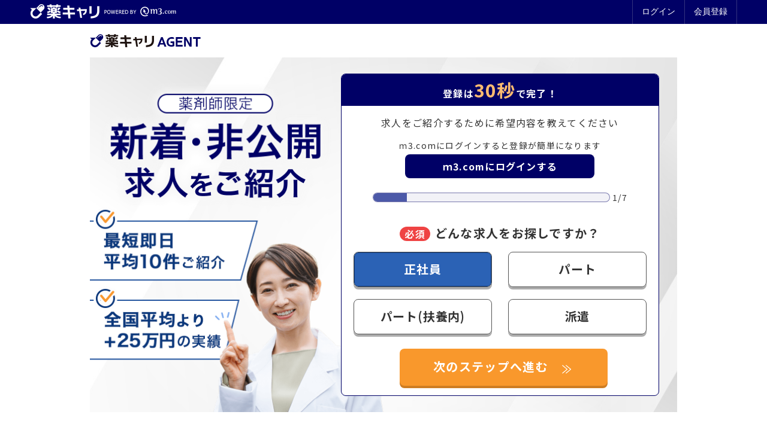

--- FILE ---
content_type: text/html; charset=utf-8
request_url: https://pcareer.m3.com/m3c_premium_inquiries/new/step1?promotionCode=op_pcolumn_2910&utm_campaign=ph-lab&utm_content=rhs_3-3&utm_medium=m3&utm_source=m3com&v=h-in
body_size: 5434
content:
<!DOCTYPE html>
<html>
<head>
  <title>薬剤師転職サービス ご登録フォーム｜薬剤師の求人・転職・募集｜  薬キャリ by m3.com</title>
  <meta charset="utf-8">
    <meta name="description" content="薬剤師転職サービス ご登録フォームです。求人情報を先行案内いたします（ご登録者様限定）" />
  <meta name="keywords" content="薬剤師,求人,募集,転職,調剤薬局,病院,ドラッグストア,正社員,パート" />


  <link rel="apple-touch-icon" type="image/png" href="/icon.png" />
  <link rel="shortcut icon" type="image/vnd.microsoft.icon" href="/assets/pc/common/favicon-df64422735ff01e5fa5b1470eef880a2dbec25a68869246a2064c857ff3dd906.ico" />
  

  
  
  <meta name="viewport" content="width=device-width,initial-scale=1">

  <!--m3.com CommonJS-->
  <script src="https://s.m3img.com/javascript/jquery/1.11.1/jquery-1.11.1.min.js" type="text/javascript"></script>
  <script src="//s.m3img.com/m3-style/1.0.1/javascripts/m3-script.min.js" type="text/javascript" defer></script>
  <script src="//s.m3img.com/atlas/1.0.0/javascripts/atlas.global.js" type="text/javascript" defer></script>
  <script src="//s.m3img.com/atlas/1.0.0/javascripts/atlas.sp.min.js" type="text/javascript" defer></script>
  <script src="//s.m3img.com/atlas/1.0.0/javascripts/atlas.common.js" type="text/javascript" defer></script>
  <!-- 後続の処理で $ が使える必要がある場合は再設定しておく -->
  <script src="/assets/jquery_no_conflict-a566a33b7d0e3784cd3fcfa4f44568385618ae938997a65565791893eadf19a6.js" defer="defer"></script>
    <!-- 共通パーツ用のスタイル -->

<link rel="stylesheet" media="screen" href="https://s.m3img.com/atlas/1.0.0/stylesheets/atlas.global.css" />
<!-- css -->
<link rel="stylesheet" media="only screen and (min-width: 641px)" href="/assets/pc/common_wide-ae60124bba90c4fa8b653a9e7e134fc37598808614b1d41346851490eada3b31.css" />
<link rel="stylesheet" media="only screen and (max-width: 640px)" href="https://s.m3img.com/m3-style/latest/stylesheets/m3sp-style.css" />
<link rel="stylesheet" media="only screen and (max-width: 640px)" href="https://s.m3img.com/atlas/1.0.0/stylesheets/sp.css" />
<link rel="stylesheet" media="only screen and (max-width: 640px)" href="/assets/sp-yaku-career/scss/application-1c81cd9d8a47375930cce839cd7ffc03f7246b960459ccfc7f87a579b0b3c307.css" />
<link rel="preload" media="screen" href="https://s.m3img.com/m3-style/1.0.1/stylesheets/m3-style.css?20190410" as="style" onload="this.onload=null;this.rel=&#39;stylesheet&#39;" />

<script src="/assets/jquery-ec53ee8c24c7fab2742e063f925f508745b3d988eae5e09e307c27b6809ab018.js"></script>

    
  
  <script src="https://www.google.com/recaptcha/api.js" defer="defer" async="async"></script>
  <meta name="csrf-param" content="authenticity_token" />
<meta name="csrf-token" content="xXsWn0MnoIMTQKbKCSbkuruhBSNDpFXez0gIge-WFMMwZMzRLfvwkW2n3pviZJM9Pqif8z4q2u0tv25NU3l4lw" />
  <script src="/assets/pc/legacy/save_tracking_infos-06560a3ef5627f145e6f5cfdc9c4e66d8f5a055fd94c4523d8a80b22d2e048d0.js" defer="defer"></script>
  <script type="text/javascript">
  var m3gaSystemCd = '0';
  var m3gaCurrentPageURL = '';
</script>

<link rel="preload" href="https://s.m3img.com/javascript/ga/m3ga_head.js" as="script">


  <link rel="stylesheet" media="screen" href="/assets/responsive/m3c_premium_inquiries/slide_modern/index-ebc5a1cea526945b767322bf3611c20c2898d468d94c6e6d57505920bfe02943.css" />
  <link rel="preconnect" href="https://www.googleadservices.com">
<link rel="preconnect" href="https://munchkin.marketo.net">
<link rel="preconnect" href="https://cdn.hera.d2c.ne.jp">
<link rel="preconnect" href="https://fspark-ap.com">
<link rel="preconnect" href="https://connect.facebook.net">
<link rel="preconnect" href="https://platform.twitter.com">
<link rel="preconnect" href="https://d.line-scdn.net">
<link rel="preconnect" href="https://cdn.adnwif.smt.docomo.ne.jp">
<link rel="preconnect" href="https://sync.adnwif.smt.docomo.ne.jp">
<link rel="preconnect" href="https://s.m3img.com">
</head>
<body>
  <div id="page-top" style="display:none"></div>
  
<script type="text/javascript" src="//s.m3img.com/javascript/shared/eop/eop.js" defer></script>
<a
  style="display:none"
  id="eop-global"
  eop-user=""
  eop-service="pcareer"
  eop-page="pcareer"
  eop-puuid="311110903"
></a>
<script type="text/javascript">
    var m3EopPageType = 'SP';
</script>
  
<script type="text/javascript">
  dataLayer = [];



  dataLayer.push({
    'ga_visit_type': 'new',
    'ga_login': 'no',
    'device_type': 'd',
    'position_id_list': '[]'
  });

    dataLayer.push({
      'facebookEventId':'31111090320251119020240'
    });

  


</script>

<!-- Google Tag Manager -->
<noscript><iframe src="//www.googletagmanager.com/ns.html?id=GTM-GLSH"
                  height="0" width="0" style="display:none;visibility:hidden"></iframe></noscript>
<script>(function(w,d,s,l,i){w[l]=w[l]||[];w[l].push({'gtm.start':
        new Date().getTime(),event:'gtm.js'});var f=d.getElementsByTagName(s)[0],
        j=d.createElement(s),dl=l!='dataLayer'?'&l='+l:'';j.async=true;j.src=
        '//www.googletagmanager.com/gtm.js?id='+i+dl;f.parentNode.insertBefore(j,f);
})(window,document,'script','dataLayer','GTM-GLSH');</script>
<!-- End Google Tag Manager -->

<script type="text/javascript" src="https://s.m3img.com/javascript/ga/m3ga_body.js" charset="utf-8"></script>




    <!-- atlas header -->
        <div class="atlas-header">
  <div class="atlas-header__content">
    <h1 class="atlas-header__title"><a href="https://pcareer.m3.com/" eop-action="click" eop-contents="service_top"><img alt="薬キャリトップ" class="atlas-header__logo" src="/assets/pc/common/yakukyari_m3com_logo-3c7aeb2e15922cba916a2579675854e054908d7cf5c607bf533a0c563455362a.png" /></a></h1>
    <ul class="atlas-header__accessory js-header__accessory">
      <li>
        <div class="logout_menu">
          <a href="https://www.m3.com/login?origURL=https%3A%2F%2Fpcareer.m3.com%2Fm3c_premium_inquiries%2Fnew%2Fstep1%3FpromotionCode%3Dop_pcolumn_2910%26utm_campaign%3Dph-lab%26utm_content%3Drhs_3-3%26utm_medium%3Dm3%26utm_source%3Dm3com%26v%3Dh-in">ログイン</a>
        </div>
      </li>
      <li>
        <div class="logout_menu">
        <a href="https://www.m3.com/registration/form.jsp?promotionCode=pcareer_top_01_new">会員登録</a>
        </div>
      </li>
    </ul>
  </div>
</div>
    <!-- /atlas header -->

  <div id="sb-site">
    <!-- container -->
    <div id="container" class="body-content">
      <div class="m3p-container"></div>
      

      <div class="m3p-container">
        <!-- alert -->
        <!-- /alert -->


        <!-- body content each page -->


<div class="lp_contents">
<section id="multi-step-box-data" data="{&quot;form_options&quot;:{&quot;id&quot;:null,&quot;doctor_system_cd&quot;:null,&quot;position_id&quot;:null,&quot;consultant_id&quot;:null,&quot;consultant_message_id&quot;:null,&quot;name&quot;:null,&quot;email&quot;:null,&quot;address&quot;:null,&quot;phone&quot;:null,&quot;sex&quot;:null,&quot;age&quot;:null,&quot;wishful_time&quot;:null,&quot;work_status&quot;:null,&quot;experience_position_type&quot;:null,&quot;experience_year&quot;:null,&quot;experience_text&quot;:null,&quot;message&quot;:null,&quot;insert_timestamp&quot;:null,&quot;update_timestamp&quot;:null,&quot;delete_timestamp&quot;:null,&quot;job_posting_id&quot;:null,&quot;domain&quot;:null,&quot;prefecture_id&quot;:null,&quot;name_kana&quot;:null,&quot;company_id&quot;:null,&quot;page_from&quot;:null,&quot;zip_code&quot;:null,&quot;experience_position_type2&quot;:null,&quot;experience_position_type3&quot;:null,&quot;experience_year2&quot;:null,&quot;experience_year3&quot;:null,&quot;uid&quot;:null,&quot;status&quot;:1,&quot;duplicated_flag&quot;:0,&quot;target_area_id&quot;:null,&quot;session_id&quot;:null,&quot;salesforce_id&quot;:null,&quot;employment_type&quot;:1,&quot;sf_page_from&quot;:null,&quot;last_name&quot;:null,&quot;first_name&quot;:null,&quot;last_name_kana&quot;:null,&quot;first_name_kana&quot;:null,&quot;m3_registeration&quot;:null,&quot;restore_hashkey&quot;:null,&quot;test_type&quot;:null,&quot;inquiry_type&quot;:null,&quot;count_type&quot;:&quot;01&quot;,&quot;merged_inflow_source&quot;:null,&quot;promo_code&quot;:null,&quot;count_exclude_timestamp&quot;:null,&quot;puuid&quot;:null,&quot;price&quot;:null,&quot;device&quot;:null,&quot;position_type&quot;:null,&quot;m3member_promo_code&quot;:null,&quot;m3member_registered_timestamp&quot;:null,&quot;m3member_m3c_hashed_system_cd&quot;:null,&quot;user_agent_id&quot;:null,&quot;kind&quot;:&quot;h-in&quot;},&quot;master_data&quot;:{&quot;employment_types&quot;:[{&quot;code&quot;:&quot;1&quot;,&quot;id&quot;:&quot;lp_inquiry_employment_type_1&quot;,&quot;name&quot;:&quot;正社員&quot;},{&quot;code&quot;:&quot;2&quot;,&quot;id&quot;:&quot;lp_inquiry_employment_type_2&quot;,&quot;name&quot;:&quot;パート・アルバイト&quot;},{&quot;code&quot;:&quot;3&quot;,&quot;id&quot;:&quot;lp_inquiry_employment_type_3&quot;,&quot;name&quot;:&quot;パート(扶養内)&quot;},{&quot;code&quot;:&quot;5&quot;,&quot;id&quot;:&quot;lp_inquiry_employment_type_5&quot;,&quot;name&quot;:&quot;派遣&quot;},{&quot;code&quot;:&quot;6&quot;,&quot;id&quot;:&quot;lp_inquiry_employment_type_6&quot;,&quot;name&quot;:&quot;紹介予定派遣&quot;},{&quot;code&quot;:&quot;4&quot;,&quot;id&quot;:&quot;lp_inquiry_employment_type_4&quot;,&quot;name&quot;:&quot;不問&quot;}],&quot;wishful_times&quot;:[{&quot;code&quot;:&quot;0&quot;,&quot;name&quot;:&quot;すぐにでも&quot;,&quot;id&quot;:&quot;wishful_time_0&quot;},{&quot;code&quot;:&quot;3&quot;,&quot;name&quot;:&quot;3ヶ月以内&quot;,&quot;id&quot;:&quot;wishful_time_3&quot;},{&quot;code&quot;:&quot;6&quot;,&quot;name&quot;:&quot;6ヶ月以内&quot;,&quot;id&quot;:&quot;wishful_time_6&quot;},{&quot;code&quot;:&quot;12&quot;,&quot;name&quot;:&quot;12ヶ月以内&quot;,&quot;id&quot;:&quot;wishful_time_12&quot;},{&quot;code&quot;:&quot;13&quot;,&quot;name&quot;:&quot;1年以上&quot;,&quot;id&quot;:&quot;wishful_time_13&quot;}],&quot;position_types&quot;:[{&quot;code&quot;:&quot;HL&quot;,&quot;name&quot;:&quot;病院&quot;,&quot;id&quot;:&quot;position_type_code_HL&quot;},{&quot;code&quot;:&quot;PY&quot;,&quot;name&quot;:&quot;薬局&quot;,&quot;id&quot;:&quot;position_type_code_PY&quot;},{&quot;code&quot;:&quot;OC&quot;,&quot;name&quot;:&quot;ドラッグストア&quot;,&quot;id&quot;:&quot;position_type_code_OC&quot;},{&quot;code&quot;:&quot;OS&quot;,&quot;name&quot;:&quot;その他&quot;,&quot;id&quot;:&quot;position_type_code_OS&quot;}],&quot;prefectures&quot;:[{&quot;name&quot;:&quot;北海道&quot;,&quot;id&quot;:1,&quot;text&quot;:&quot;北海道&quot;,&quot;code&quot;:1},{&quot;name&quot;:&quot;青森県&quot;,&quot;id&quot;:2,&quot;text&quot;:&quot;青森県&quot;,&quot;code&quot;:2},{&quot;name&quot;:&quot;岩手県&quot;,&quot;id&quot;:3,&quot;text&quot;:&quot;岩手県&quot;,&quot;code&quot;:3},{&quot;name&quot;:&quot;宮城県&quot;,&quot;id&quot;:4,&quot;text&quot;:&quot;宮城県&quot;,&quot;code&quot;:4},{&quot;name&quot;:&quot;秋田県&quot;,&quot;id&quot;:5,&quot;text&quot;:&quot;秋田県&quot;,&quot;code&quot;:5},{&quot;name&quot;:&quot;山形県&quot;,&quot;id&quot;:6,&quot;text&quot;:&quot;山形県&quot;,&quot;code&quot;:6},{&quot;name&quot;:&quot;福島県&quot;,&quot;id&quot;:7,&quot;text&quot;:&quot;福島県&quot;,&quot;code&quot;:7},{&quot;name&quot;:&quot;茨城県&quot;,&quot;id&quot;:8,&quot;text&quot;:&quot;茨城県&quot;,&quot;code&quot;:8},{&quot;name&quot;:&quot;栃木県&quot;,&quot;id&quot;:9,&quot;text&quot;:&quot;栃木県&quot;,&quot;code&quot;:9},{&quot;name&quot;:&quot;群馬県&quot;,&quot;id&quot;:10,&quot;text&quot;:&quot;群馬県&quot;,&quot;code&quot;:10},{&quot;name&quot;:&quot;埼玉県&quot;,&quot;id&quot;:11,&quot;text&quot;:&quot;埼玉県&quot;,&quot;code&quot;:11},{&quot;name&quot;:&quot;千葉県&quot;,&quot;id&quot;:12,&quot;text&quot;:&quot;千葉県&quot;,&quot;code&quot;:12},{&quot;name&quot;:&quot;東京都&quot;,&quot;id&quot;:13,&quot;text&quot;:&quot;東京都&quot;,&quot;code&quot;:13},{&quot;name&quot;:&quot;神奈川県&quot;,&quot;id&quot;:14,&quot;text&quot;:&quot;神奈川県&quot;,&quot;code&quot;:14},{&quot;name&quot;:&quot;新潟県&quot;,&quot;id&quot;:15,&quot;text&quot;:&quot;新潟県&quot;,&quot;code&quot;:15},{&quot;name&quot;:&quot;富山県&quot;,&quot;id&quot;:16,&quot;text&quot;:&quot;富山県&quot;,&quot;code&quot;:16},{&quot;name&quot;:&quot;石川県&quot;,&quot;id&quot;:17,&quot;text&quot;:&quot;石川県&quot;,&quot;code&quot;:17},{&quot;name&quot;:&quot;福井県&quot;,&quot;id&quot;:18,&quot;text&quot;:&quot;福井県&quot;,&quot;code&quot;:18},{&quot;name&quot;:&quot;山梨県&quot;,&quot;id&quot;:19,&quot;text&quot;:&quot;山梨県&quot;,&quot;code&quot;:19},{&quot;name&quot;:&quot;長野県&quot;,&quot;id&quot;:20,&quot;text&quot;:&quot;長野県&quot;,&quot;code&quot;:20},{&quot;name&quot;:&quot;岐阜県&quot;,&quot;id&quot;:21,&quot;text&quot;:&quot;岐阜県&quot;,&quot;code&quot;:21},{&quot;name&quot;:&quot;静岡県&quot;,&quot;id&quot;:22,&quot;text&quot;:&quot;静岡県&quot;,&quot;code&quot;:22},{&quot;name&quot;:&quot;愛知県&quot;,&quot;id&quot;:23,&quot;text&quot;:&quot;愛知県&quot;,&quot;code&quot;:23},{&quot;name&quot;:&quot;三重県&quot;,&quot;id&quot;:24,&quot;text&quot;:&quot;三重県&quot;,&quot;code&quot;:24},{&quot;name&quot;:&quot;滋賀県&quot;,&quot;id&quot;:25,&quot;text&quot;:&quot;滋賀県&quot;,&quot;code&quot;:25},{&quot;name&quot;:&quot;京都府&quot;,&quot;id&quot;:26,&quot;text&quot;:&quot;京都府&quot;,&quot;code&quot;:26},{&quot;name&quot;:&quot;大阪府&quot;,&quot;id&quot;:27,&quot;text&quot;:&quot;大阪府&quot;,&quot;code&quot;:27},{&quot;name&quot;:&quot;兵庫県&quot;,&quot;id&quot;:28,&quot;text&quot;:&quot;兵庫県&quot;,&quot;code&quot;:28},{&quot;name&quot;:&quot;奈良県&quot;,&quot;id&quot;:29,&quot;text&quot;:&quot;奈良県&quot;,&quot;code&quot;:29},{&quot;name&quot;:&quot;和歌山県&quot;,&quot;id&quot;:30,&quot;text&quot;:&quot;和歌山県&quot;,&quot;code&quot;:30},{&quot;name&quot;:&quot;鳥取県&quot;,&quot;id&quot;:31,&quot;text&quot;:&quot;鳥取県&quot;,&quot;code&quot;:31},{&quot;name&quot;:&quot;島根県&quot;,&quot;id&quot;:32,&quot;text&quot;:&quot;島根県&quot;,&quot;code&quot;:32},{&quot;name&quot;:&quot;岡山県&quot;,&quot;id&quot;:33,&quot;text&quot;:&quot;岡山県&quot;,&quot;code&quot;:33},{&quot;name&quot;:&quot;広島県&quot;,&quot;id&quot;:34,&quot;text&quot;:&quot;広島県&quot;,&quot;code&quot;:34},{&quot;name&quot;:&quot;山口県&quot;,&quot;id&quot;:35,&quot;text&quot;:&quot;山口県&quot;,&quot;code&quot;:35},{&quot;name&quot;:&quot;徳島県&quot;,&quot;id&quot;:36,&quot;text&quot;:&quot;徳島県&quot;,&quot;code&quot;:36},{&quot;name&quot;:&quot;香川県&quot;,&quot;id&quot;:37,&quot;text&quot;:&quot;香川県&quot;,&quot;code&quot;:37},{&quot;name&quot;:&quot;愛媛県&quot;,&quot;id&quot;:38,&quot;text&quot;:&quot;愛媛県&quot;,&quot;code&quot;:38},{&quot;name&quot;:&quot;高知県&quot;,&quot;id&quot;:39,&quot;text&quot;:&quot;高知県&quot;,&quot;code&quot;:39},{&quot;name&quot;:&quot;福岡県&quot;,&quot;id&quot;:40,&quot;text&quot;:&quot;福岡県&quot;,&quot;code&quot;:40},{&quot;name&quot;:&quot;佐賀県&quot;,&quot;id&quot;:41,&quot;text&quot;:&quot;佐賀県&quot;,&quot;code&quot;:41},{&quot;name&quot;:&quot;長崎県&quot;,&quot;id&quot;:42,&quot;text&quot;:&quot;長崎県&quot;,&quot;code&quot;:42},{&quot;name&quot;:&quot;熊本県&quot;,&quot;id&quot;:43,&quot;text&quot;:&quot;熊本県&quot;,&quot;code&quot;:43},{&quot;name&quot;:&quot;大分県&quot;,&quot;id&quot;:44,&quot;text&quot;:&quot;大分県&quot;,&quot;code&quot;:44},{&quot;name&quot;:&quot;宮崎県&quot;,&quot;id&quot;:45,&quot;text&quot;:&quot;宮崎県&quot;,&quot;code&quot;:45},{&quot;name&quot;:&quot;鹿児島県&quot;,&quot;id&quot;:46,&quot;text&quot;:&quot;鹿児島県&quot;,&quot;code&quot;:46},{&quot;name&quot;:&quot;沖縄県&quot;,&quot;id&quot;:47,&quot;text&quot;:&quot;沖縄県&quot;,&quot;code&quot;:47},{&quot;name&quot;:&quot;海外&quot;,&quot;id&quot;:99,&quot;text&quot;:&quot;海外&quot;,&quot;code&quot;:99}],&quot;post_item_keys&quot;:[&quot;last_name&quot;,&quot;first_name&quot;,&quot;last_name_kana&quot;,&quot;first_name_kana&quot;,&quot;email&quot;,&quot;phone&quot;,&quot;prefecture_id&quot;,&quot;address&quot;,&quot;age&quot;,&quot;employment_type&quot;,&quot;wishful_time&quot;,&quot;message&quot;,&quot;sex&quot;,&quot;wishful_time&quot;,&quot;work_status&quot;,&quot;experience_position_type&quot;,&quot;experience_position_type2&quot;,&quot;experience_position_type3&quot;,&quot;experience_year&quot;,&quot;experience_year2&quot;,&quot;experience_year3&quot;,{&quot;position_type_codes&quot;:[],&quot;needs_ids&quot;:[]},&quot;position_type_codes&quot;,&quot;kind&quot;,&quot;subscription&quot;,&quot;authenticity_token&quot;,&quot;position_ids&quot;],&quot;is_logged_in&quot;:false,&quot;form_param_key&quot;:&quot;m3c_company_inquiry&quot;},&quot;request_params&quot;:{&quot;submit_form_url&quot;:&quot;/m3c_premium_inquiries.json&quot;,&quot;thanks_page_url&quot;:&quot;/m3c_premium_inquiries/thanks_for_json&quot;,&quot;m3_login_url&quot;:&quot;https://www.m3.com/login?origURL=https%3A%2F%2Fpcareer.m3.com%2Fm3c_premium_inquiries%2Fnew%2Fstep1%3FpromotionCode%3Dop_pcolumn_2910%26utm_campaign%3Dph-lab%26utm_content%3Drhs_3-3%26utm_medium%3Dm3%26utm_source%3Dm3com%26v%3Dh-in&quot;,&quot;authenticity_token&quot;:&quot;TMMDmN_toNx7U9MzUOjtcxBt_k4JH9jMwdpOVP5d3uK53NnWsTHwzgW0q2K7qpr0lWRknnSRV_8jLSiYQrKytg&quot;,&quot;device&quot;:&quot;PC&quot;},&quot;base_path&quot;:&quot;/m3c_premium_inquiries/new&quot;,&quot;eop_contents&quot;:{&quot;system_cd&quot;:0,&quot;page_type&quot;:&quot;PC&quot;,&quot;service_name&quot;:&quot;pcareer&quot;},&quot;premium_lp_image_html&quot;:&quot;&lt;img src=\&quot;https://pcareer-contents.s3.amazonaws.com/uploads/production/upload_files/file_name/0000027034.png\&quot; alt=\&quot;薬剤師非公開求人のご紹介\&quot; class=\&quot;img-premiumlp-plainimg-pc\&quot;&gt;&quot;}" />
<div id="multi-step-box"></div>
</div>
<script src="/packs/pages/responsive/m3c_premium_inquiries/slide_modern-bc87aaaaf11143a5846a.js" defer="defer"></script><!-- /body content each page -->
      </div>
    </div>
    <!-- /container -->

      <!-- atlas footer -->
      <div id="atlas-footer"></div>
      <!-- /atlas footer -->
  </div>

  
  <script id="track-script" language="JavaScript" type="text/javascript">
  <!--
  var yj_sid="2080116043";
  var random=new Date();
  var yj_ads="https://btcs.yahoo.co.jp/";
  var yj_src=yj_ads+'b?f='+yj_sid+'&rnd='+random.getTime();
  document.getElementById('track-script').insertAdjacentHTML('afterend', '<sc'+'ript language="JavaScript" type="text/javascript" src="'+yj_src+'">');
  document.getElementById('track-script').insertAdjacentHTML('afterend', '</sc'+'ript>');
  //-->
</script>


<!-- Yahoo Tag Manager Data -->
<script type="text/javascript">
    var _uah = _uah || {};
    _uah["customerId"] = "";
    _uah["positionId"] = "";
    _uah["positionIdList"] = [];
    _uah["keywords"] = "";
    _uah["transactionId"] = "";
    _uah["transactionItem"] = [];
</script>
<!-- End Yahoo Tag Manager Data -->

<!-- Yahoo Tag Manager -->
<script type="text/javascript">
    (function () {
        var tagjs = document.createElement("script");
        var s = document.getElementsByTagName("script")[0];
        tagjs.async = true;
        tagjs.src = "//s.yjtag.jp/tag.js#site=X4uO439";
        s.parentNode.insertBefore(tagjs, s);
    }());
</script>
<noscript>
  <iframe src="//b.yjtag.jp/iframe?c=X4uO439" width="1" height="1" frameborder="0" scrolling="no" marginheight="0" marginwidth="0"></iframe>
</noscript>
<!-- End Yahoo Tag Manager -->


  <script src="/packs/application-d4f2d6acef2cf536ad9b.js" defer="defer"></script>
  
  <!-- atlas js -->
  <script type="text/javascript">
    jQuery(function() {
      ATLAS.onInit(function() {
        if (window.eop !== undefined) {
          window.eop.markChildren(document, true);
          window.eop.scan();
        }
      });
      
      const isSmartphone = 'false' === 'true';
      if (isSmartphone) {
        ATLAS.loadSpGlobalParts("pcareer-sp", $.extend({
          header: false,
          footer: true,
          rhs: false,
          menu: true
        }), true);
      } else {
        ATLAS.loadGlobalParts("pcareer", $.extend({
          header: false,
          footer: true,
          rhs: false,
          menu: true
        }), true);
      }
    });
  </script>
  <style>
    .atlas-footer__apps {
      display: none;
    }
    .atlas-sp-userinfo {
        display: none;
    }
  </style>
  </body>
</html>


--- FILE ---
content_type: text/css
request_url: https://pcareer.m3.com/assets/responsive/m3c_premium_inquiries/slide_modern/index-ebc5a1cea526945b767322bf3611c20c2898d468d94c6e6d57505920bfe02943.css
body_size: 3380
content:
@import url(https://fonts.googleapis.com/earlyaccess/notosansjp.css);body{font-family:"ヒラギノ角ゴ Pro W3", "Hiragino Kaku Gothic Pro", メイリオ, Meiryo, "ＭＳ Ｐゴシック", sans-serif;min-width:auto !important;margin:0;padding:0;color:#333;font-size:16px;line-height:1.5;background:#fff}.lp_contents{letter-spacing:0.08em}.lp_contents em{font-style:normal}.lp_contents p,.lp_contents table,.lp_contents blockquote,.lp_contents address,.lp_contents pre,.lp_contents iframe,.lp_contents form,.lp_contents figure,.lp_contents dl{margin:0}.lp_contents h1,.lp_contents h2,.lp_contents h3,.lp_contents h4,.lp_contents h5,.lp_contents h6{font-size:inherit;font-weight:inherit;margin:0}.lp_contents ul,.lp_contents ol{margin:0;padding:0;list-style:none}.lp_contents a{background-color:transparent;text-decoration:none;color:inherit}.lp_contents img{max-width:100%;vertical-align:top}@media (min-width: 769px){.view_sp{display:none}}.body-content{font-family:"Noto Sans JP", "ヒラギノ角ゴ Pro W3", "Hiragino Kaku Gothic Pro", メイリオ, Meiryo, "ＭＳ Ｐゴシック", sans-serif;width:980px;margin:0 auto 100px;padding:0;*zoom:1}@media (max-width: 768px){.body-content{width:100%;margin:0}}.lp_contents{max-width:980px;width:100%;padding-bottom:32px}.lp_contents a{transition:all 0.5s}.lp_contents a:hover{opacity:0.7}@media (min-width: 981px){.lp_contents{margin:0 auto}}@media (max-width: 768px){.lp_contents{margin-top:55px}}@media (min-width: 769px){.lp_contents .top_contents{display:flex;justify-content:space-between;padding:14px 0;align-items:center}}@media (max-width: 980px){.lp_contents .top_contents{width:93%;margin:0 auto}}@media (max-width: 768px){.lp_contents .top_contents{padding:8px 0}}.lp_contents .top_contents h1{width:185px}@media (max-width: 768px){.lp_contents .top_contents h1{min-width:130px;width:36%;margin-right:8px}}.lp_contents .top_contents h1 a{display:block}.lp_contents .top_contents .txt_support{color:#000066}@media (max-width: 768px){.lp_contents .top_contents .txt_support{text-align:right;margin-top:4px;font-size:14px;letter-spacing:0.04em}}.lp_contents .top_contents .txt_support span{font-weight:bold}.lp_contents .wrap_lp_foam{position:relative}.lp_contents .wrap_lp_foam:after{content:"";display:block;clear:both}@media (min-width: 769px){.lp_contents .wrap_lp_foam{background:url(/assets/responsive/m3c_premium_inquiries/slide_modern/pc_bg-0e39f7555753ef4666eef92f2483db02cc5a5ebf196cc17c326b111e7bd6998d.jpg) no-repeat center;background-size:cover;min-height:593px}}@media (min-width: 769px){.lp_contents .wrap_lp_foam .lp_mv{position:absolute;max-width:52%;left:0;bottom:0}.lp_contents .wrap_lp_foam .lp_mv img{height:auto}}@media (max-width: 768px){.lp_contents .wrap_lp_foam .lp_mv{width:100%}.lp_contents .wrap_lp_foam .lp_mv img{width:100%}}.lp_contents .wrap_lp_foam .wrap_foam{text-align:center;position:relative}@media (min-width: 769px){.lp_contents .wrap_lp_foam .wrap_foam{z-index:1;border:1px solid #000066;border-radius:8px;background:#fff;width:54%;float:right;margin:27px 30px 27px 0}}@media screen and (min-width: 769px) and (max-width: 820px){.lp_contents .wrap_lp_foam .wrap_foam{margin:18px 30px 18px 0}}@media (max-width: 768px){.lp_contents .wrap_lp_foam .wrap_foam{width:93%;margin:0 auto}}.lp_contents .wrap_lp_foam .wrap_foam .txt_30s{font-weight:bold;color:#fff;font-size:21px;position:relative}@media (min-width: 769px){.lp_contents .wrap_lp_foam .wrap_foam .txt_30s{padding:4px 0;font-size:16px;background:#000066;border-radius:7px 7px 0 0}}@media screen and (min-width: 769px) and (max-width: 820px){.lp_contents .wrap_lp_foam .wrap_foam .txt_30s{font-size:18px}}@media (max-width: 768px){.lp_contents .wrap_lp_foam .wrap_foam .txt_30s{display:inline-block;font-size:24px;color:#000066}.lp_contents .wrap_lp_foam .wrap_foam .txt_30s:before{position:absolute;content:"";left:-20px;bottom:9px;width:2px;height:26px;background:#000066;transform:rotate(-20deg);border-radius:10px}.lp_contents .wrap_lp_foam .wrap_foam .txt_30s:after{position:absolute;content:"";right:-15px;bottom:9px;width:2px;height:26px;background:#000066;transform:rotate(20deg);border-radius:10px}}.lp_contents .wrap_lp_foam .wrap_foam .txt_30s span{font-size:30px;color:#FFBC71}@media (max-width: 768px){.lp_contents .wrap_lp_foam .wrap_foam .txt_30s span{color:#F9982C}}.lp_contents .wrap_lp_foam .wrap_foam .con_foam{box-sizing:border-box}@media (min-width: 769px){.lp_contents .wrap_lp_foam .wrap_foam .con_foam{padding:16px 20px;min-height:472px;position:relative}}@media (max-width: 820px){.lp_contents .wrap_lp_foam .wrap_foam .con_foam{height:auto}}@media screen and (min-width: 769px) and (max-width: 820px){.lp_contents .wrap_lp_foam .wrap_foam .con_foam .box_intr .txt{font-size:14px}}@media (max-width: 768px){.lp_contents .wrap_lp_foam .wrap_foam .con_foam .box_intr .txt{margin-top:8px}}.lp_contents .wrap_lp_foam .wrap_foam .con_foam .box_intr .box_btn_m3{margin-top:16px}.lp_contents .wrap_lp_foam .wrap_foam .con_foam .box_intr .box_btn_m3 .btn_cap{font-size:14px}.lp_contents .wrap_lp_foam .wrap_foam .con_foam .box_intr .box_btn_m3 .btn_m3{margin:4px auto 0;max-width:316px;width:100%}.lp_contents .wrap_lp_foam .wrap_foam .con_foam .box_intr .box_btn_m3 .btn_m3 a{border-radius:8px;display:block;background:#000066;padding:8px 0;color:#fff;font-weight:bold}@media screen and (min-width: 769px) and (max-width: 820px){.lp_contents .wrap_lp_foam .wrap_foam .con_foam .box_intr .box_btn_m3 .btn_m3 a{font-size:14px}}.lp_contents .wrap_lp_foam .wrap_foam .con_foam .box_form{margin-top:22px}.lp_contents .wrap_lp_foam .wrap_foam .con_foam .box_form .step{margin:0 auto;max-width:426px;width:100%;display:flex;align-items:center;justify-content:center}@media (max-width: 768px){.lp_contents .wrap_lp_foam .wrap_foam .con_foam .box_form .step{max-width:341px}}.lp_contents .wrap_lp_foam .wrap_foam .con_foam .box_form .step .gauge{width:93%;background:rgba(0,0,102,0.05);border:rgba(0,0,102,0.5) 1px solid;border-radius:50px;height:16px;position:relative;overflow:hidden;box-sizing:border-box}@media (max-width: 768px){.lp_contents .wrap_lp_foam .wrap_foam .con_foam .box_form .step .gauge{height:12px}}.lp_contents .wrap_lp_foam .wrap_foam .con_foam .box_form .step .gauge span{content:"";width:14%;background:#4C59A8;left:0;top:0;height:100%;position:absolute}@media (max-width: 768px){.lp_contents .wrap_lp_foam .wrap_foam .con_foam .box_form .step .gauge span{width:14%}}.lp_contents .wrap_lp_foam .wrap_foam .con_foam .box_form .step .step_num{margin-left:4px;font-size:14px}@media (max-width: 768px){.lp_contents .wrap_lp_foam .wrap_foam .con_foam .box_form .step .step_num{font-size:10px}}.lp_contents .wrap_lp_foam .wrap_foam .con_foam .box_form .step.step_02 .gauge:before{width:28%}.lp_contents .wrap_lp_foam .wrap_foam .con_foam .box_form .step.step_03 .gauge:before{width:42%}.lp_contents .wrap_lp_foam .wrap_foam .con_foam .box_form .step.step_04 .gauge:before{width:56%}.lp_contents .wrap_lp_foam .wrap_foam .con_foam .box_form .step.step_05 .gauge:before{width:70%}.lp_contents .wrap_lp_foam .wrap_foam .con_foam .box_form .step.step_06 .gauge:before{width:84%}.lp_contents .wrap_lp_foam .wrap_foam .con_foam .box_form .step.step_07 .gauge:before{width:100%}.lp_contents .wrap_lp_foam .wrap_foam .con_foam .box_form .step_member .gauge:before{width:20%}.lp_contents .wrap_lp_foam .wrap_foam .con_foam .box_form .step_member.step_02 .gauge:before{width:40%}.lp_contents .wrap_lp_foam .wrap_foam .con_foam .box_form .step_member.step_03 .gauge:before{width:60%}.lp_contents .wrap_lp_foam .wrap_foam .con_foam .box_form .step_member.step_04 .gauge:before{width:80%}.lp_contents .wrap_lp_foam .wrap_foam .con_foam .box_form .step_member.step_05 .gauge:before{width:100%}.lp_contents .wrap_lp_foam .wrap_foam .con_foam .box_form .inner_form{margin-top:18px;height:100%;text-align:center}.lp_contents .wrap_lp_foam .wrap_foam .con_foam .box_form .inner_form .question{font-size:20px;font-weight:bold;margin-top:16px}@media screen and (min-width: 769px) and (max-width: 820px){.lp_contents .wrap_lp_foam .wrap_foam .con_foam .box_form .inner_form .question{font-size:18px}}.lp_contents .wrap_lp_foam .wrap_foam .con_foam .box_form .inner_form .question .mandatoryoptional,.lp_contents .wrap_lp_foam .wrap_foam .con_foam .box_form .inner_form .question .mandatoryoptional_gray{color:#fff;font-weight:bold;background:#EF4343;border-radius:100px;padding:0 8px;font-size:16px;margin-right:8px;line-height:1}@media (max-width: 768px){.lp_contents .wrap_lp_foam .wrap_foam .con_foam .box_form .inner_form .question .mandatoryoptional,.lp_contents .wrap_lp_foam .wrap_foam .con_foam .box_form .inner_form .question .mandatoryoptional_gray{display:inline-block;padding:4px 8px;margin:0 auto 4px}}.lp_contents .wrap_lp_foam .wrap_foam .con_foam .box_form .inner_form .question .mandatoryoptional_gray{color:#333;background:#D3D3D3}.lp_contents .wrap_lp_foam .wrap_foam .con_foam .box_form .inner_form .question_name{margin-top:16px}.lp_contents .wrap_lp_foam .wrap_foam .con_foam .box_form .inner_form .list_form{margin-top:16px}.lp_contents .wrap_lp_foam .wrap_foam .con_foam .box_form .inner_form .list_form:after{content:"";display:block;clear:both}.lp_contents .wrap_lp_foam .wrap_foam .con_foam .box_form .inner_form .list_form .contact-item{cursor:pointer;border:1px solid #535353;border-radius:8px;font-size:20px;padding:0;display:table;min-height:57px;font-weight:bold;box-shadow:0px 4px 0px 0px #ACACAC;float:left;width:47%;letter-spacing:0.04em}@media screen and (min-width: 769px) and (max-width: 820px){.lp_contents .wrap_lp_foam .wrap_foam .con_foam .box_form .inner_form .list_form .contact-item{font-size:18px;min-height:50px}}.lp_contents .wrap_lp_foam .wrap_foam .con_foam .box_form .inner_form .list_form .contact-item:nth-child(even){float:right}.lp_contents .wrap_lp_foam .wrap_foam .con_foam .box_form .inner_form .list_form .contact-item:nth-child(n+3){margin-top:20px}@media screen and (max-width: 820px){.lp_contents .wrap_lp_foam .wrap_foam .con_foam .box_form .inner_form .list_form .contact-item:nth-child(n+3){margin-top:16px}}.lp_contents .wrap_lp_foam .wrap_foam .con_foam .box_form .inner_form .list_form .contact-item:hover,.lp_contents .wrap_lp_foam .wrap_foam .con_foam .box_form .inner_form .list_form .contact-item:active{transform:translateY(4px);transition:all .4s;box-shadow:none;background:#2B62B5;border:1px solid #0A377B;color:#fff}.lp_contents .wrap_lp_foam .wrap_foam .con_foam .box_form .inner_form .list_form .contact-item .contact-checkbox{display:none;border-radius:8px}.lp_contents .wrap_lp_foam .wrap_foam .con_foam .box_form .inner_form .list_form .contact-item .contact-checkbox__label{cursor:pointer;display:table-cell;vertical-align:middle;border-radius:7px}.lp_contents .wrap_lp_foam .wrap_foam .con_foam .box_form .inner_form .list_form .contact-item .contact-checkbox:checked+.contact-checkbox__label{color:#fff;background:#2B62B5;border:1px solid #0A377B;box-shadow:none}.lp_contents .wrap_lp_foam .wrap_foam .con_foam .box_form .inner_form .list_form .contact-item em{font-style:normal;font-size:16px}.lp_contents .wrap_lp_foam .wrap_foam .con_foam .box_form .inner_form .txt{font-size:14px;margin-top:8px;letter-spacing:0.04em}.lp_contents .wrap_lp_foam .wrap_foam .con_foam .box_form .inner_form .contact-form{margin-top:16px;border:1px solid rgba(51,51,51,0.7);width:100%;line-height:1.5;font-size:20px;padding:14px 36px 14px 12px;border-radius:8px;box-sizing:border-box;color:#333;position:relative}.lp_contents .wrap_lp_foam .wrap_foam .con_foam .box_form .inner_form .form_select{position:relative;margin-top:16px}.lp_contents .wrap_lp_foam .wrap_foam .con_foam .box_form .inner_form .form_select:before{content:"";width:24px;height:24px;position:absolute;top:50%;right:12px;transform:translateY(-50%);z-index:1;background:url(/assets/responsive/m3c_premium_inquiries/slide_modern/arrow-2dfa09bde64559880a8bafd00bfda44794c0f57db69f32e8ad4d0e681fb38d5c.png) no-repeat center;pointer-events:none}.lp_contents .wrap_lp_foam .wrap_foam .con_foam .box_form .inner_form .form_select .contact-select{border:1px solid rgba(51,51,51,0.7);width:100%;font-size:20px;padding:18px 36px 18px 12px;border-radius:8px;box-sizing:border-box;color:#333;position:relative}.lp_contents .wrap_lp_foam .wrap_foam .con_foam .box_form .inner_form .form_select.form_select_login{text-align:left;border:1px solid rgba(0,0,102,0.5);width:100%;font-size:20px;padding:14px 70px 14px 12px;border-radius:8px;box-sizing:border-box;color:#333;position:relative;white-space:nowrap;overflow:hidden;text-overflow:ellipsis;background:rgba(0,0,102,0.1)}.lp_contents .wrap_lp_foam .wrap_foam .con_foam .box_form .inner_form .form_select.form_select_login:before{display:none}.lp_contents .wrap_lp_foam .wrap_foam .con_foam .box_form .inner_form .form_select.form_select_login span{color:#000066;font-size:12px;position:absolute;top:50%;right:12px;transform:translateY(-50%);z-index:1}.lp_contents .wrap_lp_foam .wrap_foam .con_foam .box_form .inner_form .form_select span:hover{cursor:pointer}.lp_contents .wrap_lp_foam .wrap_foam .con_foam .box_form .inner_form .form_select.form_select_user{text-align:left;border:1px solid rgba(0,0,102,0.5);width:100%;font-size:20px;padding:14px 12px;border-radius:8px;box-sizing:border-box;color:#333;position:relative;white-space:nowrap;overflow:hidden;text-overflow:ellipsis;background:rgba(0,0,102,0.1)}.lp_contents .wrap_lp_foam .wrap_foam .con_foam .box_form .inner_form .form_select.form_select_user:before{display:none}.lp_contents .wrap_lp_foam .wrap_foam .con_foam .box_form .inner_form .box_privacy{margin:15px 0 10px}.lp_contents .wrap_lp_foam .wrap_foam .con_foam .box_form .inner_form .box_privacy .txt_link{display:inline-block;vertical-align:middle}.lp_contents .wrap_lp_foam .wrap_foam .con_foam .box_form .inner_form .box_privacy .txt_link a{font-size:14px;text-decoration:underline}@media (max-width: 768px){.lp_contents .wrap_lp_foam .wrap_foam .con_foam .box_form .inner_form .box_privacy .txt_link a{font-size:12px}}.lp_contents .wrap_lp_foam .wrap_foam .con_foam .box_form .inner_form .box_privacy .txt_link:nth-child(n+2){margin-left:12px}.lp_contents .wrap_lp_foam .wrap_foam .con_foam .box_form .inner_form .box_btn_bottom{width:100%;margin-top:24px;display:flex;justify-content:space-between}@media screen and (min-width: 769px) and (max-width: 820px){.lp_contents .wrap_lp_foam .wrap_foam .con_foam .box_form .inner_form .box_btn_bottom{margin-top:20px}}@media (min-width: 769px){.lp_contents .wrap_lp_foam .wrap_foam .con_foam .box_form .inner_form .box_btn_bottom{position:absolute;bottom:30px}}.lp_contents .wrap_lp_foam .wrap_foam .con_foam .box_form .inner_form .box_btn_bottom .btn_back{cursor:pointer;width:23.5%;background:#D3D3D3;border-radius:8px;font-size:20px;font-weight:bold;box-shadow:0px 4px 0px 0px #ACACAC;display:flex;align-items:center;justify-content:center}@media (max-width: 370px){.lp_contents .wrap_lp_foam .wrap_foam .con_foam .box_form .inner_form .box_btn_bottom .btn_back{font-size:18px}}@media (max-width: 768px){.lp_contents .wrap_lp_foam .wrap_foam .con_foam .box_form .inner_form .box_btn_bottom .btn_back{width:20%;margin-right:10px}}.lp_contents .wrap_lp_foam .wrap_foam .con_foam .box_form .inner_form .box_btn_bottom .btn_back:hover{transform:translateY(4px);transition:all .4s;box-shadow:none}.lp_contents .wrap_lp_foam .wrap_foam .con_foam .box_form .inner_form .box_btn_bottom .btn_back a{display:inline-block;width:100%;padding:15px 0}@media screen and (min-width: 769px) and (max-width: 820px){.lp_contents .wrap_lp_foam .wrap_foam .con_foam .box_form .inner_form .box_btn_bottom .btn_back a{padding:12px 0}}.lp_contents .wrap_lp_foam .wrap_foam .con_foam .box_form .inner_form .box_btn_bottom .btn_cv{opacity:.7;cursor:pointer;display:block;width:71%;background:#F9982C;color:#FFFFFF;font-weight:bold;border-radius:8px;box-shadow:0px 4px 0px 0px #CF7D22;margin:0 auto;-webkit-transition:background 0.2s ease 0.1s;-moz-transition:background 0.2s ease 0.1s;-ms-transition:background 0.2s ease 0.1s;transition:background 0.2s ease 0.1s}@media (max-width: 768px){.lp_contents .wrap_lp_foam .wrap_foam .con_foam .box_form .inner_form .box_btn_bottom .btn_cv{width:74%}}.lp_contents .wrap_lp_foam .wrap_foam .con_foam .box_form .inner_form .box_btn_bottom .btn_cv a{display:inline-block;width:100%;padding:15px 0;color:#Ffffff}@media screen and (min-width: 769px) and (max-width: 820px){.lp_contents .wrap_lp_foam .wrap_foam .con_foam .box_form .inner_form .box_btn_bottom .btn_cv a{padding:12px 0}}.lp_contents .wrap_lp_foam .wrap_foam .con_foam .box_form .inner_form .box_btn_bottom .btn_cv span{font-size:20px;display:inline-block;vertical-align:middle}@media (max-width: 370px){.lp_contents .wrap_lp_foam .wrap_foam .con_foam .box_form .inner_form .box_btn_bottom .btn_cv span{font-size:18px}}.lp_contents .wrap_lp_foam .wrap_foam .con_foam .box_form .inner_form .box_btn_bottom .btn_cv span:after{content:"";width:25px;height:29px;display:inline-block;vertical-align:middle;margin-left:18px;background:url(/assets/responsive/m3c_premium_inquiries/slide_modern/arrow_pc-1e4e98f06e526ad39df77a9225f24ff5d1842ea5eb514070bc7dac4aa8a108ce.svg) no-repeat center;background-size:contain}@media (max-width: 768px){.lp_contents .wrap_lp_foam .wrap_foam .con_foam .box_form .inner_form .box_btn_bottom .btn_cv span:after{margin-left:12px}}@media (max-width: 370px){.lp_contents .wrap_lp_foam .wrap_foam .con_foam .box_form .inner_form .box_btn_bottom .btn_cv span:after{margin-left:8px}}@media (max-width: 768px){.lp_contents .wrap_lp_foam .wrap_foam .con_foam .box_form .inner_form .box_btn_bottom .btn_cv span:after{width:20px;background:url(/assets/responsive/m3c_premium_inquiries/slide_modern/arrow_sp-f275807c96ab25ad95866aed16a3403c7a2ad20ef47ffd3c562ec263d650844f.svg) no-repeat center;background-size:contain}}.lp_contents .wrap_lp_foam .wrap_foam .con_foam .box_form .inner_form .box_btn_bottom .btn_cv:active{transform:translateY(4px);box-shadow:none}.lp_contents .wrap_lp_foam .wrap_foam .con_foam .box_form .inner_form .box_btn_bottom .btn_cv.active{opacity:1}.lp_contents .wrap_lp_foam .wrap_foam .con_foam .box_form .inner_form .box_btn_bottom .btn_cv.active a{opacity:1}.lp_contents .wrap_lp_foam .wrap_foam .con_foam .box_form .inner_form .box_btn_bottom .btn_cv_last{font-size:12px;padding:15px 0}.lp_contents .wrap_lp_foam .wrap_foam .con_foam .box_form .inner_form .error{color:#c00;font-size:12px;margin:10px 0;padding:0}input::placeholder{color:#888;font-family:"Noto Sans JP", "ヒラギノ角ゴ Pro W3", "Hiragino Kaku Gothic Pro", メイリオ, Meiryo, "ＭＳ Ｐゴシック", sans-serif}select{appearance:none}select::-ms-expand{display:none}.wrap_foam a{transition:all 0.5s}.wrap_foam a:hover{opacity:0.7}@media (max-width: 768px){.body-content{padding-bottom:100px}}@media (min-width: 769px){.lp_contents .wrap_lp_foam .wrap_foam .con_foam{display:flex;flex-direction:column;height:100%}}@media (min-width: 769px){.lp_contents .wrap_lp_foam .wrap_foam .con_foam .box_form{display:flex;flex-direction:column;height:100%;flex:1 0 auto}}@media (min-width: 769px){.lp_contents .wrap_lp_foam .wrap_foam .con_foam .box_form .inner_form{display:flex;flex-direction:column;height:100%;flex:1 0 auto}}@media (min-width: 769px){.lp_contents .wrap_lp_foam .wrap_foam .con_foam .box_form .inner_form .list_form{margin-bottom:24px}}@media (min-width: 769px){.lp_contents .wrap_lp_foam .wrap_foam .con_foam .box_form .inner_form .box_btn_bottom{margin-top:auto;position:relative;bottom:auto;justify-content:center}}@media (min-width: 769px){.lp_contents .wrap_lp_foam .wrap_foam .con_foam .box_form .inner_form .box_btn_bottom .btn_cv{margin:0 0 0 12px}}.lp_contents_ellipsis{overflow:hidden;white-space:nowrap;text-overflow:ellipsis;color:#999;font-size:62.5%;margin:10px auto;white-space:nowrap;width:100%;text-align:left}.atlas-header__accessory .logout_menu{border-left:1px solid #33337e;margin-left:-1px;height:40px}.atlas-header__accessory .logout_menu a{display:block;color:#fff;padding:10px 15px}.atlas-header__accessory .logout_menu a:hover{text-decoration:none}.atlas-sp-header{padding:0 12px !important}.atlas-header__service-logo{margin-top:0 !important}.m3p_sp_login_icon_login,.m3p_sp_login_icon_regist{width:50px}.atlas-header__search__area{margin:10px 0px !important}.atlas-header__search__textbox{height:36px}.atlas-header__search__button{top:1px;right:0px;width:40px;height:34px;box-sizing:border-box;border-top-right-radius:4px;border-bottom-right-radius:4px;color:#40509e;font-size:0.875rem;padding:8px 0px 9px;background:#e9e9e9}.atlas-sp-footer__inner{padding:0}body{position:relative;min-height:100vh}#atlas-footer{width:100%;position:absolute;bottom:0}


--- FILE ---
content_type: text/css
request_url: https://pcareer.m3.com/assets/pc/common_wide-ae60124bba90c4fa8b653a9e7e134fc37598808614b1d41346851490eada3b31.css
body_size: 694
content:
@media (min-width: 1280px){.container{width:inherit;max-width:1160px !important}}#sub-contents-selection.m3p_consultantadvisement_banner{background:none;padding-top:0}#sub-contents-selection.m3p_consultantadvisement_banner .panel-heading{background-color:#f2deee;padding:8px 10px;border-bottom:1px #ccc solid}.m3p_form_width1200{float:left}@media (min-width: 1280px){.m3p_new-jobinformation td a{max-width:680px}.m3p_form_width1200{font-size:21px}.m3p_form_btn_width1200{float:left;padding-left:5px}.m3p_parts-searchbox select{width:210px}.consultant-company-list ul li{width:16%;margin-left:0.6%}a.m3p_mailmagazine_banner_btn{margin:auto}}@media (max-width: 1279px){.m3p_form_btn_width1200{float:right}}.m3p_company_result_orange{position:relative;width:685px;height:154px}@media (min-width: 1280px){.m3p_company_result{background:url(/assets/pc/original/top/mainphoto_wide_login.jpg) no-repeat left top;width:100%}.m3p_company_result_orange{background:url(/assets/pc/original/top/mainphoto_wide.jpg) no-repeat left top;width:100%}}@media (max-width: 1279px){.m3p_company_result{position:relative;background:url(/assets/pc/original/top/mainphoto_login.jpg) no-repeat left top;width:673px;height:154px}.m3p_company_result_orange{position:relative;background:url(/assets/pc/original/top/mainphoto.jpg) no-repeat left top;width:673px;height:154px}.btn-on-off{display:none}}@media (max-width: 1279px){.m3p_newconsult-message_boxlist{width:685px;padding:0;margin:-1px -15px -1px -10px;display:table}}@media (min-width: 1280px){.m3p_newconsult-message_boxlist{width:850px;padding:0;margin:-1px -15px -1px -10px;display:table}}@media (min-width: 1280px){.m3p_w40.pickup-mail-container{width:32%}#search-box-form{text-align:center}#consultant_advisement.affix{width:173px;top:0px;position:fixed}.m3p_link-area .m3p_consultantadvisement_banner{background:#fff url(/../../../assets/pc/common_parts/consultantadvisement/consultantadvisement_banner-title02.gif) no-repeat left top}.m3p_link-area .m3p_consultantadvisement_banner .m3p_p10{text-align:center}.m3p_link-area .m3p_consultantadvisement_banner .m3p_p10 .m3p_bold{text-align:left}.m3p_link-area .m3p_consultantadvisement_banner ul{text-align:left}.m3p_link-area.affix-top .panel{overflow:hidden}}.m3p_parts-areasearch,.m3p_parts-areasearch table{border:none}@media (min-width: 1280px){.form_title_short{display:none}.m3p_mt10.m3p_ml30.text-left.m3p_w90{margin-left:80px}}@media (max-width: 1279px){.form_title_wide{display:none}}


--- FILE ---
content_type: text/css
request_url: https://s.m3img.com/m3-style/latest/stylesheets/m3sp-style.css
body_size: 5554
content:
@charset "UTF-8";.m3sp-contents{font-size:.875rem;font-family:"ヒラギノ角ゴ Pro W3","Hiragino Kaku Gothic Pro","メイリオ",Meiryo,"ＭＳ Ｐゴシック",sans-serif;color:#333}.m3sp-contents a{color:#03a;text-decoration:none}.m3sp-contents a:visited{color:#775cad}.m3sp-article-body{font-size:1rem;line-height:1.5}.m3sp-row:after,.m3sp-row:before{display:table;content:"";line-height:0}.m3sp-row:after{clear:both}.m3sp-col{border:0 solid transparent;float:left;-webkit-box-sizing:border-box;-moz-box-sizing:border-box;box-sizing:border-box;-moz-background-clip:padding-box!important;-webkit-background-clip:padding-box!important;background-clip:padding-box!important}.m3sp-col{margin-left:1%;padding:0 0}.m3sp-row .m3sp-col:first-child{margin-left:0}.m3sp-span-1{width:6.5%;border-left-width:0;padding:0 0;margin-left:2%}.m3sp-span-2{width:15%;border-left-width:0;padding:0 0;margin-left:2%}.m3sp-span-3{width:23.5%;border-left-width:0;padding:0 0;margin-left:2%}.m3sp-span-4{width:32%;border-left-width:0;padding:0 0;margin-left:2%}.m3sp-span-5{width:40.5%;border-left-width:0;padding:0 0;margin-left:2%}.m3sp-span-6{width:49%;border-left-width:0;padding:0 0;margin-left:2%}.m3sp-span-7{width:57.5%;border-left-width:0;padding:0 0;margin-left:2%}.m3sp-span-8{width:66%;border-left-width:0;padding:0 0;margin-left:2%}.m3sp-span-9{width:74.5%;border-left-width:0;padding:0 0;margin-left:2%}.m3sp-span-10{width:83%;border-left-width:0;padding:0 0;margin-left:2%}.m3sp-span-11{width:91.5%;border-left-width:0;padding:0 0;margin-left:2%}.m3sp-span-12{margin-left:0;width:100%}.m3sp-panel{background-color:#fff;margin-top:10px;-webkit-box-shadow:0 1px 1px 0 #ccc;-moz-box-shadow:0 1px 1px 0 #ccc;box-shadow:0 1px 1px 0 #ccc}.m3sp-custom-panel--push{padding:10px}.m3sp-flat-panel{padding:10px}.m3sp-flat-panel--default{background:#f6f6f6}.m3sp-flat-panel--primary{border:1px solid #9ac;background-color:#eceff4}.m3sp-flat-panel--secondary{border:1px solid #dedede}.m3sp-flat-panel--success{background-color:#dff0d8}.m3sp-flat-panel--warning{background-color:#fcf8e3}.m3sp-flat-panel--danger{background-color:#f2dede}.m3sp-paragraph{font-size:.9375rem;margin:0;padding:0}.m3sp-text--emphasis{font-weight:700;font-style:normal}.m3sp-text--important{color:#c00;font-weight:400}.m3sp-text--most{color:#c00;font-style:normal;font-weight:700}.m3sp-text--small{font-size:85%}.m3sp-text--mini{font-size:.625rem!important}.m3sp-text-left{text-align:left}.m3sp-text-center{text-align:center}.m3sp-text-right{text-align:right}.m3sp-text-nowrap{text-align:justify}.m3sp-text-nowrap{white-space:nowrap}.m3sp-figure{margin-top:10px}.m3sp-figure img{margin-top:16px}.m3sp-figure__caption{font-size:.875rem}.m3sp-thumbnail{background-color:grey}.m3sp-heading1,.m3sp-heading2,.m3sp-heading3,.m3sp-heading4,.m3sp-heading5,.m3sp-heading6{margin:0;padding:0;line-height:1.2}.m3sp-heading1{font-size:1.125rem;line-height:1.5}.m3sp-heading2{font-size:1rem;line-height:1.5}.m3sp-heading3{font-size:.875rem;line-height:1.5}.m3sp-heading4{font-size:.75rem;line-height:1.5}.m3sp-heading5{font-size:.625rem;line-height:1.2}.m3sp-heading6{font-size:.5rem;line-height:1.2}.m3sp-heading--marker{border-left:5px solid #40509e;padding-left:8px}.m3sp-custom-heading{padding:15px 10px;line-height:1.2;color:#777}.m3sp-custom-heading:after,.m3sp-custom-heading:before{display:table;content:"";line-height:0}.m3sp-custom-heading:after{clear:both}.m3sp-custom-heading__heading{float:left;margin-top:0}.m3sp-custom-heading__link{float:right;font-size:.875rem;font-weight:700;color:#777!important;line-height:1.5}.m3sp-custom-heading__subheading{font-size:.875rem;line-height:1.5;margin-top:10px;font-weight:400}.m3sp-heading--2xlarge,.m3sp-heading--3xlarge,.m3sp-heading--large,.m3sp-heading--xlarge{margin:20px 0 0 0;padding:0}.m3sp-heading--3xlarge{font-size:1.5625rem;line-height:1.5}.m3sp-heading--2xlarge{font-size:1.4375rem;line-height:1.5}.m3sp-heading--xlarge{font-size:1.3125rem;line-height:1.5}.m3sp-heading--large{font-size:1.125rem;line-height:1.5}.m3sp-table{width:100%;border-collapse:collapse;border-spacing:0;margin-top:15px;line-height:1.5;color:#333}.m3sp-table caption{text-align:right;margin-bottom:4px}.m3sp-table td,.m3sp-table th{border:1px solid #ddd;font-size:.875rem;color:#333;vertical-align:top;padding:10px 15px}.m3sp-table thead th{background-color:#f5f5f5;font-weight:700}.m3sp-table tbody th{background-color:#f5f5f5;font-weight:700;text-align:left}.m3sp-table tbody td{background-color:#fff}.m3sp-table tfoot td,.m3sp-table tfoot th{background-color:#f5f5f5;font-weight:700}.m3sp-table tfoot th{text-align:left}.m3sp-table__number{text-align:right}.m3sp-list{margin:0;padding:0;list-style-type:none}.m3sp-list ol,.m3sp-list ul{margin:0;padding:0}.m3sp-list--border li{border-top:1px solid #dedede}.m3sp-list__link{font-size:1rem;line-height:1.4;display:block;padding:12px 10px}.m3sp-list__img{float:left;margin-right:10px}.m3sp-list__img--small{width:40px}.m3sp-list__inner--small{margin-left:50px}.m3sp-list__inner--medium{overflow:hidden;display:-webkit-box;-webkit-box-orient:vertical;-webkit-line-clamp:5;overflow:hidden}.m3sp-list__inner--after{float:right;margin-left:10px}.m3sp-list__title{margin:0;padding:0;font-size:.875rem;line-height:1.4}.m3sp-list__text{font-size:.875rem;color:#666}.m3sp-list--disc li,.m3sp-list--note li,li .m3sp-list--disc li,li .m3sp-list--note li{line-height:1.5;list-style-type:none;margin:10px 0 0 0;padding:0 0 0 16px}.m3sp-list--disc{padding-left:10px}.m3sp-list--disc li,li .m3sp-list--disc li{list-style-type:disc;padding:0}.m3sp-list--disc ul{margin-left:20px}.m3sp-list--note li{padding-left:0;font-size:.75rem;line-height:1.5;color:#666}.m3sp-list--note li:before{content:"※";background:0 0;display:inline;width:auto;height:auto;position:static}.m3sp-list--ordered li{margin:10px 0 0 0;padding:0 0 0 16px;line-height:1.5;counter-increment:sample;text-indent:-2.3em;list-style-type:none}.m3sp-list--ordered li:before{content:counter(sample) ".";width:2em;display:inline-block;text-align:right;padding-right:4px}ol.m3sp-list--reset,ul.m3sp-list--reset{margin:0;padding:0;list-style-type:none}ol.m3sp-list--reset li,ul.m3sp-list--reset li{margin:0;padding:0}ol.m3sp-list--reset,ul.m3sp-list--reset{margin:0;padding:0;list-style-type:none}ol.m3sp-list--reset li,ul.m3sp-list--reset li{margin:0;padding:0}.m3sp-article-list{margin:20px 0 0 0;padding:0;list-style-type:none;color:#333;font-size:.875rem}.m3sp-article-list>li{margin:0;padding:10px 0}.m3sp-article-list>li:after,.m3sp-article-list>li:before{display:table;content:"";line-height:0}.m3sp-article-list>li:after{clear:both}.m3sp-article-list>li:first-child{padding-top:0}.m3sp-article-list__item--text-large{font-size:.9375rem;font-weight:700;line-height:1.8}.m3sp-article-list__date,.m3sp-article-list__item--text-small,.m3sp-article-list__views{font-size:.75rem;line-height:1.2}.m3sp-article-list--border>li{border-bottom:1px solid #dedede}.m3sp-article-list--border-top{margin-top:5px;border-top:1px solid #dedede}.m3sp-article-list--border-top>li:first-child{padding-top:10px}.m3sp-article-list__body{overflow:hidden}.m3sp-article-list__item--before{float:left;margin-right:10px}.m3sp-article-list__item--after{float:right;margin:-6px -4px -11px 10px}.m3sp-article-list__date,.m3sp-article-list__views{width:60px;color:#999}.m3sp-article-list__date-md,.m3sp-article-list__date-y{display:inline-block}.m3sp-article-list__views{text-align:center}.m3sp-article-list__image{width:90px}.m3sp-article-list__with-splash-image li .m3sp-article-list__splash-image{width:90px}.m3sp-article-list__with-splash-image li:first-child .m3sp-article-list__splash-image{width:160px}.m3sp-list--ranking{list-style-type:none;padding:0}.m3sp-list--ranking>li a::before{content:" ";float:left;font-size:.75rem;font-weight:700;margin:-2px 0 auto -27px;width:23px}.m3sp-list--ranking>li a{counter-increment:ranking-counter;padding-left:35px}.m3sp-list--ranking [class*=m3sp-article-list--ranking__item]:before{margin:-4px 0 0 -28px;content:""}.m3sp-list__item--ranking1 a::before{background-image:url(../images/common/sprite.png);background-position:0 0;width:23px;height:28px}.m3sp-list__item--ranking2 a::before{background-image:url(../images/common/sprite.png);background-position:-43px 0;width:23px;height:28px}.m3sp-list__item--ranking3 a::before{background-image:url(../images/common/sprite.png);background-position:-86px 0;width:23px;height:28px}.m3sp-list__item--ranking4 a::before{background-image:url(../images/common/sprite.png);background-position:0 -48px;width:23px;height:28px}.m3sp-list__item--ranking5 a::before{background-image:url(../images/common/sprite.png);background-position:-43px -48px;width:23px;height:28px}.m3sp-list__item--ranking6 a::before{background-image:url(../images/common/sprite.png);background-position:-86px -48px;width:23px;height:28px}.m3sp-list__item--ranking7 a::before{background-image:url(../images/common/sprite.png);background-position:-129px 0;width:23px;height:28px}.m3sp-list__item--ranking8 a::before{background-image:url(../images/common/sprite.png);background-position:-129px -48px;width:23px;height:28px}.m3sp-list__item--ranking9 a::before{background-image:url(../images/common/sprite.png);background-position:0 -96px;width:23px;height:28px}.m3sp-list__item--ranking10 a::before{background-image:url(../images/common/sprite.png);background-position:-43px -96px;width:23px;height:28px}.m3sp-list__description--ranking{margin-top:-10px;padding:0 0 10px 35px}.m3sp-article-list--ranking{list-style-type:none;padding:0}.m3sp-article-list--ranking>li{counter-increment:ranking-counter;padding:10px 0 10px 28px}.m3sp-article-list--ranking>li:before{content:counter(ranking-counter) " ";margin:2px 0 auto -25px;font-weight:700;float:left;width:23px;font-size:.75rem}.m3sp-article-list--ranking [class*=m3sp-article-list--ranking__item]:before{margin:-4px 0 0 -28px;content:""}.m3sp-article-list--ranking .m3sp-article-list--ranking__item1:before{background-image:url(../images/common/sprite.png);background-position:0 0;width:23px;height:28px}.m3sp-article-list--ranking .m3sp-article-list--ranking__item2:before{background-image:url(../images/common/sprite.png);background-position:-43px 0;width:23px;height:28px}.m3sp-article-list--ranking .m3sp-article-list--ranking__item3:before{background-image:url(../images/common/sprite.png);background-position:-86px 0;width:23px;height:28px}.m3sp-article-list--ranking .m3sp-article-list--ranking__item4:before{background-image:url(../images/common/sprite.png);background-position:0 -48px;width:23px;height:28px}.m3sp-article-list--ranking .m3sp-article-list--ranking__item5:before{background-image:url(../images/common/sprite.png);background-position:-43px -48px;width:23px;height:28px}.m3sp-article-list--ranking .m3sp-article-list--ranking__item6:before{background-image:url(../images/common/sprite.png);background-position:-86px -48px;width:23px;height:28px}.m3sp-article-list--ranking .m3sp-article-list--ranking__item7:before{background-image:url(../images/common/sprite.png);background-position:-129px 0;width:23px;height:28px}.m3sp-article-list--ranking .m3sp-article-list--ranking__item8:before{background-image:url(../images/common/sprite.png);background-position:-129px -48px;width:23px;height:28px}.m3sp-article-list--ranking .m3sp-article-list--ranking__item9:before{background-image:url(../images/common/sprite.png);background-position:0 -96px;width:23px;height:28px}.m3sp-article-list--ranking .m3sp-article-list--ranking__item10:before{background-image:url(../images/common/sprite.png);background-position:-43px -96px;width:23px;height:28px}li.m3sp-article-list--ranking-image:before{content:none}li.m3sp-article-list--ranking-image [class*=m3sp-article-list--ranking-image__item]{margin:2px 0 auto -22px;font-weight:700;float:left;width:23px;font-size:.75rem}li.m3sp-article-list--ranking-image .m3sp-article-list--ranking-image__item1{margin:-4px 0 auto -25px;text-indent:100%;white-space:nowrap;overflow:hidden;background-image:url(../images/common/sprite.png);background-position:0 0;width:23px;height:28px}li.m3sp-article-list--ranking-image .m3sp-article-list--ranking-image__item2{margin:-4px 0 auto -25px;text-indent:100%;white-space:nowrap;overflow:hidden;background-image:url(../images/common/sprite.png);background-position:-43px 0;width:23px;height:28px}li.m3sp-article-list--ranking-image .m3sp-article-list--ranking-image__item3{margin:-4px 0 auto -25px;text-indent:100%;white-space:nowrap;overflow:hidden;background-image:url(../images/common/sprite.png);background-position:-86px 0;width:23px;height:28px}li.m3sp-article-list--ranking-image .m3sp-article-list--ranking-image__item4{margin:-4px 0 auto -25px;text-indent:100%;white-space:nowrap;overflow:hidden;background-image:url(../images/common/sprite.png);background-position:0 -48px;width:23px;height:28px}li.m3sp-article-list--ranking-image .m3sp-article-list--ranking-image__item4{margin:-4px 0 auto -25px;text-indent:100%;white-space:nowrap;overflow:hidden;background-image:url(../images/common/sprite.png);background-position:0 -48px;width:23px;height:28px}li.m3sp-article-list--ranking-image .m3sp-article-list--ranking-image__item5{margin:-4px 0 auto -25px;text-indent:100%;white-space:nowrap;overflow:hidden;background-image:url(../images/common/sprite.png);background-position:-43px -48px;width:23px;height:28px}li.m3sp-article-list--ranking-image .m3sp-article-list--ranking-image__item6{margin:-4px 0 auto -25px;text-indent:100%;white-space:nowrap;overflow:hidden;background-image:url(../images/common/sprite.png);background-position:-86px -48px;width:23px;height:28px}li.m3sp-article-list--ranking-image .m3sp-article-list--ranking-image__item7{margin:-4px 0 auto -25px;text-indent:100%;white-space:nowrap;overflow:hidden;background-image:url(../images/common/sprite.png);background-position:-129px 0;width:23px;height:28px}li.m3sp-article-list--ranking-image .m3sp-article-list--ranking-image__item8{margin:-4px 0 auto -25px;text-indent:100%;white-space:nowrap;overflow:hidden;background-image:url(../images/common/sprite.png);background-position:-129px -48px;width:23px;height:28px}li.m3sp-article-list--ranking-image .m3sp-article-list--ranking-image__item9{margin:-4px 0 auto -25px;text-indent:100%;white-space:nowrap;overflow:hidden;background-image:url(../images/common/sprite.png);background-position:0 -96px;width:23px;height:28px}li.m3sp-article-list--ranking-image .m3sp-article-list--ranking-image__item10{margin:-4px 0 auto -25px;text-indent:100%;white-space:nowrap;overflow:hidden;background-image:url(../images/common/sprite.png);background-position:-43px -96px;width:23px;height:28px}.m3sp-article-list--rankingx2{list-style-type:none;padding:0}.m3sp-article-list--rankingx2>li{counter-increment:ranking-counter;padding:10px 0 10px 28px}.m3sp-article-list--rankingx2>li:before{content:counter(ranking-counter) " ";margin:2px 0 auto -25px;font-weight:700;float:left;width:23px;font-size:.75rem}.m3sp-article-list--rankingx2 [class*=m3sp-article-list--rankingx2__item]:before{margin:-4px 0 0 -28px;content:"";width:23px;height:28px;background-image:url(../images/common/sprite-2x.png);background-size:181px 152.5px}.m3sp-article-list--rankingx2 .m3sp-article-list--rankingx2__item1x2:before{background-position:0 0}.m3sp-article-list--rankingx2 .m3sp-article-list--rankingx2__item2:before{background-position:-43px 0}.m3sp-article-list--rankingx2 .m3sp-article-list--rankingx2__item3:before{background-position:-86px 0}.m3sp-article-list--rankingx2 .m3sp-article-list--rankingx2__item4:before{background-position:0 -48px}.m3sp-article-list--rankingx2 .m3sp-article-list--rankingx2__item5:before{background-position:-43px -48px}.m3sp-article-list--rankingx2 .m3sp-article-list--rankingx2__item6:before{background-position:-86px -48px}.m3sp-article-list--rankingx2 .m3sp-article-list--rankingx2__item7:before{background-position:-129px 0}.m3sp-article-list--rankingx2 .m3sp-article-list--rankingx2__item8:before{background-position:-129px -48px}.m3sp-article-list--rankingx2 .m3sp-article-list--rankingx2__item9:before{background-position:0 -96px}.m3sp-article-list--rankingx2 .m3sp-article-list--rankingx2__item10:before{background-position:-43px -96px}.m3sp-article-list--noimage{margin:0 auto 0 26px;padding:0;color:#333;list-style-type:none}.m3sp-article-list--noimage>li{margin:0;padding:10px 0}.m3sp-article-list--noimage>li:after,.m3sp-article-list--noimage>li:before{display:table;content:"";line-height:0}.m3sp-article-list--noimage>li:after{clear:both}.m3sp-article-list--noimage>li:first-child{padding-top:0}.m3sp-article-list--noimage li:nth-child(1) .m3sp-article-list--noimage__item{background:#d0a32f;padding:5px}.m3sp-article-list--noimage li:nth-child(2) .m3sp-article-list--noimage__item{background:#b9b9b0;padding:5px}.m3sp-article-list--noimage li:nth-child(3) .m3sp-article-list--noimage__item{background:#d07149;padding:5px}.m3sp-article-list--noimage li:nth-child(n+1):not(:nth-child(n+10)) .m3sp-article-list--noimage__item{padding:5px}.m3sp-article-list--noimage__item{display:inline-block;overflow:hidden;padding:5px 7px 5px 3px;margin-right:5px;margin-left:-26px;width:12px;height:12px;line-height:12px;font-size:12px;text-align:center;border-radius:2px;color:#fff;background:#7c95db;font-weight:400;vertical-align:-5px}.m3sp-label{color:#999;display:inline-block;font-size:.625rem;line-height:1.5}.m3sp-category-label,.m3sp-news-category-label{display:inline-block;font-size:.625rem;line-height:1.2;padding:2px;width:52px;text-align:center;color:#fff;vertical-align:middle}.m3sp-category-label.m3sp-category-label--bg-01,.m3sp-news-category-label.m3sp-category-label--bg-01{background-color:#8c5e9d}.m3sp-category-label.m3sp-category-label--bg-02,.m3sp-news-category-label.m3sp-category-label--bg-02{background-color:#9e4d72}.m3sp-category-label.m3sp-category-label--bg-03,.m3sp-news-category-label.m3sp-category-label--bg-03{background-color:#46a09b}.m3sp-category-label.m3sp-category-label--bg-04,.m3sp-news-category-label.m3sp-category-label--bg-04{background-color:#d37c4d}.m3sp-category-label.m3sp-category-label--bg-05,.m3sp-news-category-label.m3sp-category-label--bg-05{background-color:#6d799c}.m3sp-category-label.m3sp-category-label--bg-06,.m3sp-news-category-label.m3sp-category-label--bg-06{background-color:#4b9ab8}.m3sp-category-label.m3sp-category-label--bg-07,.m3sp-news-category-label.m3sp-category-label--bg-07{background-color:#5d905d}.m3sp-category-label.m3sp-category-label--bg-08,.m3sp-news-category-label.m3sp-category-label--bg-08{background-color:#c77171}.m3sp-category-label.m3sp-category-label--bg-09,.m3sp-news-category-label.m3sp-category-label--bg-09{background-color:#d89e00}.m3sp-category-label.m3sp-category-label--bg-10,.m3sp-news-category-label.m3sp-category-label--bg-10{background-color:#665fc4}.m3sp-category-label.m3sp-category-label--bg-11,.m3sp-news-category-label.m3sp-category-label--bg-11{background-color:#8fad47}.m3sp-category-label.m3sp-category-label--bg-12,.m3sp-news-category-label.m3sp-category-label--bg-12{background-color:#d77cc0}.m3sp-category-label-link{display:inline-block;margin-right:5px;padding:2px 8px;line-height:1.2;text-decoration:none;font-size:.625rem;background-color:#e5e8f0}.m3sp-category-label-link:visited{color:#03a!important}.m3sp-status-label{display:inline-block;padding:4px 4px 3px;font-size:.625rem;font-weight:700;vertical-align:middle;line-height:1;color:#c00}.m3sp-status-label--high{background-color:#c00;color:#fff}.m3sp-status-label--middle{background-color:#f5cccc}.m3sp-status-label--low{border:1px solid #e57f7f;background-color:#fff}.m3sp-icon-label{font-size:.75rem;line-height:1.2}.m3sp-icon-label a{position:relative;text-decoration:none;color:#03a}.m3sp-label--before{margin-right:5px}.m3sp-label--after{margin-left:5px}.m3sp-radio input[type=radio]{display:inline-block;margin-right:6px}.m3sp-radio input[type=radio]+span{position:relative;display:inline-block;margin-right:12px;cursor:pointer}@media (min-width:1px){.m3sp-radio{position:relative}.m3sp-radio input[type=radio]{position:absolute;opacity:0;margin:0}.m3sp-radio input[type=radio]+span{padding:0 0 0 24px}.m3sp-radio input[type=radio]+span::before{content:"";position:absolute;top:50%;left:0;-webkit-box-sizing:border-box;-moz-box-sizing:border-box;box-sizing:border-box;display:block;border:1px solid #ccc;border-radius:30px;width:18px;height:18px;margin-top:-9px}.m3sp-radio input[type=radio]:checked+span::after{content:"";position:absolute;top:50%;-webkit-box-sizing:border-box;-moz-box-sizing:border-box;box-sizing:border-box;display:block;left:5px;width:8px;height:8px;margin-top:-4px;background:#778cc6;border-radius:8px}}.m3sp-checkbox input[type=checkbox]{display:inline-block;margin-right:6px}.m3sp-checkbox input[type=checkbox]+span{position:relative;display:inline-block;margin-right:12px;cursor:pointer}.m3sp-checkbox input[type=checkbox][disabled]+span{color:#ccc;pointer-events:none;cursor:not-allowed}@media (min-width:1px){.m3sp-checkbox{position:relative}.m3sp-checkbox input[type=checkbox]{position:absolute;opacity:0;margin:0}.m3sp-checkbox input[type=checkbox]+span{padding:0 0 0 24px}.m3sp-checkbox input[type=checkbox]+span::before{content:"";position:absolute;top:50%;left:0;-webkit-box-sizing:border-box;-moz-box-sizing:border-box;box-sizing:border-box;display:block;border:1px solid #ccc;width:18px;height:18px;margin-top:-9px}.m3sp-checkbox input[type=checkbox]:checked+span::after{content:"";position:absolute;top:50%;-webkit-box-sizing:border-box;-moz-box-sizing:border-box;box-sizing:border-box;display:block;left:4px;width:10px;height:6px;margin-top:-4px;border-left:3px solid #778cc6;border-bottom:3px solid #778cc6;-webkit-transform:rotate(-45deg);-moz-transform:rotate(-45deg);-ms-transform:rotate(-45deg);transform:rotate(-45deg)}}.m3sp-select{font-size:.875rem;margin:0;padding:5px 6px 6px;border:1px solid #40509e;border-radius:4px;-webkit-box-sizing:border-box;-moz-box-sizing:border-box;box-sizing:border-box}.m3sp-select--large{width:100%;position:relative;display:inline-block;background:#fff;border-radius:4px;vertical-align:middle}.m3sp-select--large::after{content:'';width:6px;height:6px;border:0;border-bottom:solid 2px #ccc;border-right:solid 2px #ccc;-ms-transform:rotate(45deg);-webkit-transform:rotate(45deg);transform:rotate(45deg);position:absolute;top:50%;right:10px;margin-top:-4px}.m3sp-select--large select{-webkit-appearance:none;-moz-appearance:none;appearance:none;width:100%;height:42px;position:relative;z-index:1;cursor:pointer;outline:0;background:0 0;border:1px solid #ccc;border-radius:4px;padding:0 30px 0 10px;font-size:1rem;white-space:nowrap;overflow:hidden;text-overflow:ellipsis;-webkit-box-sizing:border-box;-moz-box-sizing:border-box;box-sizing:border-box}.m3sp-select--large select::-ms-expand{display:none}.m3sp-textbox{padding:6px 8px 8px;border:1px solid #9ac;border-radius:4px;-webkit-box-sizing:border-box;-moz-box-sizing:border-box;box-sizing:border-box}.m3sp-textbox--large{width:100%;padding:10px;border:1px solid #ccc;border-radius:4px;font-size:1rem;vertical-align:middle;-webkit-appearance:none;-moz-appearance:none;appearance:none;-webkit-box-sizing:border-box;-moz-box-sizing:border-box;box-sizing:border-box}.m3sp-textarea{padding:10px;border:1px solid #ccc;border-radius:4px;line-height:1.5}.m3sp-textarea--large{width:100%;font-family:"ヒラギノ角ゴ Pro W3","Hiragino Kaku Gothic Pro","メイリオ",Meiryo,"ＭＳ Ｐゴシック",sans-serif;padding:10px;border:1px solid #ccc;border-radius:4px;line-height:1.5;font-size:1rem;-webkit-appearance:none;-moz-appearance:none;appearance:none;-webkit-box-sizing:border-box;-moz-box-sizing:border-box;box-sizing:border-box}.m3sp-form-control-group .m3sp-checkbox,.m3sp-form-control-group .m3sp-radio{display:block;margin-top:4px}.m3sp-form-control-group--inline{margin-top:10px}.m3sp-form-control-group--inline .m3sp-checkbox,.m3sp-form-control-group--inline .m3sp-radio{display:inline}.m3sp-form-cover-group{margin-left:0;margin-right:0;padding:0;border-radius:4px;border:1px solid #ccc;background-color:#fff}.m3sp-form-cover-group li{margin:0;padding:0;list-style:none;border-top:1px solid #ccc}.m3sp-form-cover-group li:first-child{border-top:none}.m3sp-form-cover-group .m3sp-checkbox,.m3sp-form-cover-group .m3sp-radio{display:block;padding:10px}.m3sp-form-cover-group-2column{display:flex;flex-wrap:wrap}.m3sp-form-cover-group-2column li{display:inline-block;width:50%;border-right:1px solid #ccc;-webkit-box-sizing:border-box;-moz-box-sizing:border-box;box-sizing:border-box}.m3sp-form-cover-group-2column li:nth-child(2n){border-right:none}.m3sp-form-cover-group-2column li:nth-child(-n+2){border-top:none}.m3sp-form-cover-group-3column{display:flex;flex-wrap:wrap}.m3sp-form-cover-group-3column li{display:inline-block;width:33.3%;border-right:1px solid #ccc;-webkit-box-sizing:border-box;-moz-box-sizing:border-box;box-sizing:border-box}.m3sp-form-cover-group-3column li:nth-child(3n){border-right:none}.m3sp-form-cover-group-3column li:nth-child(-n+3){border-top:none}.m3sp-search{font-size:.875rem;color:#333;margin-top:20px}.m3sp-search .m3sp-input{position:relative}.m3sp-search__textbox{font-size:.875rem;margin:0;padding:8px 18px 10px 10px;border-top:1px solid #40509e;border-right:38px solid #40509e;border-bottom:1px solid #40509e;border-left:1px solid #40509e;border-radius:4px;width:100%;-webkit-box-sizing:border-box;-moz-box-sizing:border-box;box-sizing:border-box}.m3sp-search__button{margin:0;padding:0;position:absolute;right:8px;top:6px;display:block;border:none;background:0 0;color:#fff;font-size:1.375rem;line-height:1.1;width:1.5625rem;cursor:pointer}.m3sp-search__title{font-size:.9375rem;font-weight:700}.m3sp-search--horizontal:after,.m3sp-search--horizontal:before{display:table;content:"";line-height:0}.m3sp-search--horizontal:after{clear:both}.m3sp-search--horizontal .m3sp-search__title{line-height:40px}.m3sp-search--vertical .m3sp-input{margin-top:10px}.m3sp-label--success{color:#4cae4c}.m3sp-label--warning{color:#e89b4a}.m3sp-label--error{color:#c81f3d}.m3sp-textbox--success{border:1px solid #36a763}.m3sp-textbox--warning{border:1px solid #f9bd2c}.m3sp-textbox--error{border:1px solid #c81f3d}button.m3sp-button,input[type=button].m3sp-button,input[type=reset].m3sp-button,input[type=submit].m3sp-button{-webkit-appearance:button;cursor:pointer}.m3sp-button{display:inline-block;padding:8px 14px;border-radius:4px;text-decoration:none;text-align:center;-webkit-box-sizing:border-box;-moz-box-sizing:border-box;box-sizing:border-box;vertical-align:top;font-size:.9375rem;font-family:"ヒラギノ角ゴ Pro W3","Hiragino Kaku Gothic Pro","メイリオ",Meiryo,"ＭＳ Ｐゴシック",sans-serif;line-height:1.5;white-space:nowrap;-webkit-transition:background .2s ease .1s;-moz-transition:background .2s ease .1s;-ms-transition:background .2s ease .1s;transition:background .2s ease .1s}a.m3sp-button:hover{text-decoration:none}.m3sp-button--default{color:#333;background-color:#dcdcdc;border:1px solid transparent;border-bottom:3px solid #b6b6b6}.m3sp-button--default:visited{color:#333}.m3sp-button--default:hover{background-color:#e9e9e9;border-bottom:3px solid #c3c2c2;text-decoration:none}.m3sp-button--default:active{margin-top:3px;border-bottom:none}a.m3sp-button--default{color:#333}a.m3sp-button--default:visited{color:#333}.m3sp-button--primary{color:#fff;background-color:#40509e;border:1px solid transparent;border-bottom:3px solid #2a3468}.m3sp-button--primary:visited{color:#fff}.m3sp-button--primary:hover{background-color:#4759b0;border-bottom:3px solid #313e7a;text-decoration:none}.m3sp-button--primary:active{margin-top:3px;border-bottom:none}a.m3sp-button--primary{color:#fff}a.m3sp-button--primary:visited{color:#fff}.m3sp-button--secondary{color:#fff;background-color:#f9982c;border:1px solid transparent;border-bottom:3px solid #d37206}.m3sp-button--secondary:visited{color:#fff}.m3sp-button--secondary:hover{background-color:#faa445;border-bottom:3px solid #eb7f07;text-decoration:none}.m3sp-button--secondary:active{margin-top:3px;border-bottom:none}a.m3sp-button--secondary{color:#fff}a.m3sp-button--secondary:visited{color:#fff}.m3sp-button--success{color:#fff;background-color:#36a763;border:1px solid transparent;border-bottom:3px solid #236d41}.m3sp-button--success:visited{color:#fff}.m3sp-button--success:hover{background-color:#3cba6e;border-bottom:3px solid #2a804c;text-decoration:none}.m3sp-button--success:active{margin-top:3px;border-bottom:none}a.m3sp-button--success{color:#fff}a.m3sp-button--success:visited{color:#fff}.m3sp-button--warning{color:#fff;background-color:#f9bd2c;border:1px solid transparent;border-bottom:3px solid #d39706}.m3sp-button--warning:visited{color:#fff}.m3sp-button--warning:hover{background-color:#fac545;border-bottom:3px solid #eba807;text-decoration:none}.m3sp-button--warning:active{margin-top:3px;border-bottom:none}a.m3sp-button--warning{color:#fff}a.m3sp-button--warning:visited{color:#fff}.m3sp-button--danger{color:#fff;background-color:#c81f3d;border:1px solid transparent;border-bottom:3px solid #861529}.m3sp-button--danger:visited{color:#fff}.m3sp-button--danger:hover{background-color:#dd2444;border-bottom:3px solid #9c1830;text-decoration:none}.m3sp-button--danger:active{margin-top:3px;border-bottom:none}a.m3sp-button--danger{color:#fff}a.m3sp-button--danger:visited{color:#fff}.m3sp-button--white{color:#333;background-color:#fff;border:1px solid transparent;border-bottom:3px solid #d9d9d9;border-top:1px solid #e0e0e0;border-right:1px solid #e0e0e0;border-left:1px solid #e0e0e0}.m3sp-button--white:visited{color:#333}.m3sp-button--white:hover{background-color:#fff;border-bottom:3px solid #e6e5e5;text-decoration:none}.m3sp-button--white:active{margin-top:3px;border-bottom:none}a.m3sp-button--white{color:#333}a.m3sp-button--white:visited{color:#333}.m3sp-button[disabled],a.m3sp-button[disabled]{pointer-events:none;cursor:not-allowed;border:none;opacity:.65}.m3sp-button--lg{font-size:1.0625rem;padding:10px 16px}.m3sp-button--lg.m3sp-button--secondary{padding:11px 16px}.m3sp-button--sm{font-size:.8125rem;padding:6px 12px}.m3sp-button--sm.m3sp-button--secondary{padding:5px 12px}.m3sp-button--mini{font-size:.6875rem;padding:3px 8px}.m3sp-button--mini.m3sp-button--secondary{padding:3px 8px}.m3sp-button--full{display:block}.m3sp-button--3qtr{width:75%}.m3sp-button--half{width:50%}.m3sp-social-button{text-align:center;padding:20px 0}.m3sp-social-button__num{display:inline-block;position:relative;margin:0 0 0 8px;border:1px solid #9ac;padding:4px 6px;border-radius:4px;font-size:.6875rem;text-decoration:none;color:#03a}.m3sp-social-button__num:before{content:"";position:absolute;top:50%;left:-7px;margin-top:-7px;display:block;width:0;height:0;border-style:solid;border-width:5px 7px 5px 0;border-color:transparent #9ac transparent transparent}.m3sp-social-button__num:after{content:"";position:absolute;top:50%;left:-6px;margin-top:-6px;display:block;width:0;height:0;border-style:solid;border-width:4px 6px 4px 0;border-color:transparent #fff transparent transparent}.m3sp-gauge:after,.m3sp-gauge:before{display:table;content:"";line-height:0}.m3sp-gauge:after{clear:both}.m3sp-gauge__col{float:left}.m3sp-gauge__bar{display:block;background-color:#7abcff;width:100%;height:20px}.m3sp-gauge__num{display:block;text-align:center}.m3sp-gauge__col--red{color:#f88}.m3sp-gauge__col--red .m3sp-gauge__bar{background-color:#f88}.m3sp-gauge__col--blue{color:#7abcff}.m3sp-gauge__col--blue .m3sp-gauge__bar{background-color:#7abcff}.m3sp-pagination{overflow:hidden;text-align:center;margin-top:20px;padding:15px 0;font-size:1rem;line-height:1;color:#333}.m3sp-pagination a{display:inline-block}.m3sp-pagination__list{display:inline-block;margin:0;padding:0;list-style-type:none}.m3sp-pagination__list li{display:inline-block;border-right:1px solid #ddd}.m3sp-pagination__list li:last-child{border-right:none}.m3sp-pagination__list a{display:inline;padding:0 15px}.m3sp-pagination__current{padding:0 15px;color:#ddd;font-weight:700}.m3sp-pagination__next,.m3sp-pagination__prev{display:inline-block;vertical-align:middle;text-indent:100%}.m3sp-pagination__prev{background-image:url(../images/common/sprite.png);background-position:-212px 0;width:11px;height:17px;margin-right:10px}.m3sp-pagination__next{background-image:url(../images/common/sprite.png);background-position:-212px -37px;width:11px;height:17px;margin-left:14px}.m3sp-pagination__last,.m3sp-pagination__start{display:inline-block;padding:0 10px}.m3sp-text--primary{color:#03a}.m3sp-text--secondary{color:#999}.m3sp-text--success{color:#4cae4c}.m3sp-text--warning{color:#e89b4a}.m3sp-text--danger{color:#c81f3d}.m3sp-text--muted{color:#ddd}.m3sp-pull-left{float:left}.m3sp-pull-right{float:right}.m3sp-push-top{margin-top:10px}.m3sp-pull-top{margin-top:0}.m3sp-clearfix:after,.m3sp-clearfix:before{display:table;content:"";line-height:0}.m3sp-clearfix:after{clear:both}.m3sp-vertical-middle{vertical-align:middle}.m3sp-text-ellipsis{overflow:hidden;margin:0;white-space:nowrap;text-overflow:ellipsis}.m3sp-text-clamp{overflow:hidden;display:-webkit-box;-webkit-box-orient:vertical;-webkit-line-clamp:2}.m3sp-text-clamp--3{overflow:hidden;display:-webkit-box;-webkit-box-orient:vertical;-webkit-line-clamp:3}.m3sp-text-clamp--4{overflow:hidden;display:-webkit-box;-webkit-box-orient:vertical;-webkit-line-clamp:4}.m3sp-text-clamp--5{overflow:hidden;display:-webkit-box;-webkit-box-orient:vertical;-webkit-line-clamp:5}.m3sp-balloon{position:relative;border-radius:4px;margin:10px 0;padding:9px 14px}.m3sp-balloon.m3sp-balloon--top:after,.m3sp-balloon.m3sp-balloon--top:before{border:solid transparent;content:" ";height:0;width:0;position:absolute;pointer-events:none;border-width:10px;bottom:100%;left:50%;border-color:rgba(255,255,255,0);margin-left:-10px}.m3sp-balloon.m3sp-balloon--right{margin-right:10px}.m3sp-balloon.m3sp-balloon--right:after,.m3sp-balloon.m3sp-balloon--right:before{border:solid transparent;content:" ";height:0;width:0;position:absolute;pointer-events:none;border-width:10px;left:100%;top:50%;margin-top:-10px}.m3sp-balloon.m3sp-balloon--bottom:after,.m3sp-balloon.m3sp-balloon--bottom:before{border:solid transparent;content:" ";height:0;width:0;position:absolute;pointer-events:none;border-width:10px;top:100%;left:50%;margin-left:-10px}.m3sp-balloon.m3sp-balloon--left{margin-left:10px}.m3sp-balloon.m3sp-balloon--left:after,.m3sp-balloon.m3sp-balloon--left:before{border:solid transparent;content:" ";height:0;width:0;position:absolute;pointer-events:none;border-width:10px;right:100%;top:50%;margin-top:-10px}.m3sp-balloon--default{background:#f6f6f6}.m3sp-balloon--default.m3sp-balloon--top:after{border-bottom-color:#f6f6f6}.m3sp-balloon--default.m3sp-balloon--right:after{border-left-color:#f6f6f6}.m3sp-balloon--default.m3sp-balloon--bottom:after{border-top-color:#f6f6f6}.m3sp-balloon--default.m3sp-balloon--left:after{border-right-color:#f6f6f6}.m3sp-balloon--primary{border:1px solid #9ac;background-color:#eceff4}.m3sp-balloon--primary.m3sp-balloon--top:after{border-bottom-color:#eceff4}.m3sp-balloon--primary.m3sp-balloon--right:after{border-left-color:#eceff4}.m3sp-balloon--primary.m3sp-balloon--bottom:after{border-top-color:#eceff4}.m3sp-balloon--primary.m3sp-balloon--left:after{border-right-color:#eceff4}.m3sp-balloon--primary.m3sp-balloon--top:before{border-color:rgba(153,170,204,0);border-bottom-color:#6680b3;border-width:11px;margin-left:-11px}.m3sp-balloon--primary.m3sp-balloon--right:before{border-color:rgba(153,170,204,0);border-left-color:#6680b3;border-width:11px;margin-top:-11px}.m3sp-balloon--primary.m3sp-balloon--bottom:before{border-color:rgba(153,170,204,0);border-top-color:#6680b3;border-width:11px;margin-left:-11px}.m3sp-balloon--primary.m3sp-balloon--left:before{border-color:rgba(153,170,204,0);border-right-color:#6680b3;border-width:11px;margin-top:-11px}.m3sp-balloon--secondary{border:1px solid #dedede;background-color:#fff}.m3sp-balloon--secondary.m3sp-balloon--top:after{border-bottom-color:#fff}.m3sp-balloon--secondary.m3sp-balloon--right:after{border-left-color:#fff}.m3sp-balloon--secondary.m3sp-balloon--bottom:after{border-top-color:#fff}.m3sp-balloon--secondary.m3sp-balloon--left:after{border-right-color:#fff}.m3sp-balloon--secondary.m3sp-balloon--top:before{border-color:rgba(222,222,222,0);border-bottom-color:#c5c4c4;border-width:11px;margin-left:-11px}.m3sp-balloon--secondary.m3sp-balloon--right:before{border-color:rgba(222,222,222,0);border-left-color:#c5c4c4;border-width:11px;margin-top:-11px}.m3sp-balloon--secondary.m3sp-balloon--bottom:before{border-color:rgba(222,222,222,0);border-top-color:#c5c4c4;border-width:11px;margin-left:-11px}.m3sp-balloon--secondary.m3sp-balloon--left:before{border-color:rgba(222,222,222,0);border-right-color:#c5c4c4;border-width:11px;margin-top:-11px}.m3sp-balloon--success{background:#dff0d8}.m3sp-balloon--success.m3sp-balloon--top:after{border-bottom-color:#dff0d8}.m3sp-balloon--success.m3sp-balloon--right:after{border-left-color:#dff0d8}.m3sp-balloon--success.m3sp-balloon--bottom:after{border-top-color:#dff0d8}.m3sp-balloon--success.m3sp-balloon--left:after{border-right-color:#dff0d8}.m3sp-balloon--warning{background:#fcf8e3}.m3sp-balloon--warning.m3sp-balloon--top:after{border-bottom-color:#fcf8e3}.m3sp-balloon--warning.m3sp-balloon--right:after{border-left-color:#fcf8e3}.m3sp-balloon--warning.m3sp-balloon--bottom:after{border-top-color:#fcf8e3}.m3sp-balloon--warning.m3sp-balloon--left:after{border-right-color:#fcf8e3}.m3sp-balloon--danger{background:#f2dede}.m3sp-balloon--danger.m3sp-balloon--top:after{border-bottom-color:#f2dede}.m3sp-balloon--danger.m3sp-balloon--right:after{border-left-color:#f2dede}.m3sp-balloon--danger.m3sp-balloon--bottom:after{border-top-color:#f2dede}.m3sp-balloon--danger.m3sp-balloon--left:after{border-right-color:#f2dede}
/*# sourceMappingURL=m3sp-style.min.css.map */

--- FILE ---
content_type: text/css
request_url: https://s.m3img.com/atlas/1.0.0/stylesheets/sp.css
body_size: 12654
content:
@charset "UTF-8";
/*spca
------------------------------*/
.atlas-sp-main > .m3sp-panel + .m3sp-panel.m3sp-spca-mrq {
  margin-top: 0;
}

.m3sp-spca {
  display: table;
  list-style: none;
  width: 100%;
}

.m3sp-spca__title {
  line-height: 1.3;
}

.m3sp-spca__msg {
  padding: 15px 10px;
}

.m3sp-spca__msg-thumb {
  display: table-cell;
  vertical-align: top;
  width: 50px;
  margin-right: 10px;
  text-align: right;
}
.m3sp-spca__msg-thumb img {
  border: #f0f0f0 solid 1px;
  margin: 0;
  padding: 0;
}
.m3sp-spca__msg-thumb figcaption {
  background: #f0f0f0;
  color: #666;
  font-size: 10px;
  display: block;
  text-align: center;
  margin: -4px auto 0;
  padding: 3px 0;
}

.m3sp-spca__msg-text {
  display: table-cell;
  vertical-align: top;
  padding-left: 10px;
}

.m3sp-spca__msg-text__status {
  overflow: hidden;
  text-overflow: ellipsis;
  display: 0;
  -webkit-box-orient: vertical;
  -webkit-line-clamp: 2;
}

.m3sp-spca__msg-text__status-label {
  margin-right: 4px;
  background-color: #c00;
  font-size: 10px;
  color: #fff;
  display: inline-block;
  font-weight: 700;
  vertical-align: 1px;
  padding: 2px 4px 1px;
}

.m3sp-spca__msg-text__status-title {
  color: #333;
  font-weight: 700;
  line-height: 1.3;
  font-size: 16px;
}

.m3sp-spca__msg-text__Value {
  font-size: 14px;
  color: #c00;
  vertical-align: text-top;
}

.m3sp-spca__msg-text__Value-action {
  vertical-align: -1px;
  margin-left: 1px;
}

.m3sp-spca__msg-text__author {
  color: #666;
  font-size: 10px;
  font-weight: 400;
  margin-top: 0.25em;
}

/*iryoishin*/
.m3_news-text-red {
  font-weight: bold;
  color: #c77171;
}

.m3_news-text-yellow {
  font-weight: bold;
  color: #d89e00;
}

.m3_news-text-pink {
  font-weight: bold;
  color: #d77cc0;
}

.m3_news-text-blue {
  font-weight: bold;
  color: #4b9ab8;
}

.m3_news-text-green {
  font-weight: bold;
  color: #5d905d;
}

/* Base
---------------------------------------------*/
html,
body {
  margin: 0;
  padding: 0;
  font-family: sans-serif;
}

/* Base
---------------------------------------------*/
#cp19update {
  color: #524C4B;
  background: white;
  /* padding: 16px 16px 96px 16px;
  width: calc(100% - 32px); */
}

#cp19update img {
  display: block;
  max-width: 100%;
}

#cp19update .top,
#cp19update .bottom {
  width: 100%;
  display: flex;
  justify-content: center;
}

#cp19update .bottom {
  margin-top: -211px;
  padding: 211px 16px 80px 16px;
  background: #FEE5DF;
  width: calc(100% - 32px);
}

#cp19update_cta p,
#cp19update h2,
#cp19update h3,
#cp19update h4,
#cp19update p {
  margin: 0;
  padding: 0;
  letter-spacing: 0.04em;
}

#cp19update a {
  color: #3336CC;
  text-decoration: none;
  position: relative;
}

#cp19update .notes a[target=_blank]:after {
  content: "";
  background: url(https://s.m3img.com/atlas/1.0.0/images/19clinicalupdate/ico_new_win.svg) no-repeat center center;
  background-size: contain;
  display: inline-block;
  width: 1.25em;
  height: 1.25em;
  vertical-align: -0.25em;
  margin: 0 2px;
}

.break:before {
  content: "\a";
  white-space: pre;
}

/* CTA
---------------------------------------------*/
#cp19update_cta p {
  margin: 0;
  padding: 0;
  letter-spacing: 0.04em;
}

#cp19update_cta {
  width: 100%;
  background: linear-gradient(273.02deg, #0028B8 0%, #1178B1 100%);
  position: fixed;
  bottom: 0;
  display: -webkit-box;
  display: -ms-flexbox;
  display: flex;
  -webkit-box-pack: center;
  -ms-flex-pack: center;
  justify-content: center;
  z-index: 999;
}

#cp19update_cta .common_adea {
  display: -webkit-box;
  display: -ms-flexbox;
  display: flex;
  -ms-flex-flow: wrap;
  flex-flow: wrap;
  -webkit-box-pack: justify;
  -ms-flex-pack: justify;
  justify-content: space-between;
  width: 100%;
  margin: auto;
}

#cp19update_cta .btn_common {
  display: block;
  font-size: clamp(10px, 4vw, 18px);
  font-weight: bold;
  text-decoration: none;
  line-height: 1;
  text-align: center;
  letter-spacing: 0.04em;
  height: 40px;
  line-height: 40px;
  border-radius: 20px;
}

#cp19update_cta a.checkWebcon {
  position: relative;
  margin-bottom: 10px;
  -webkit-box-sizing: border-box;
  box-sizing: border-box;
}

#cp19update_cta a.checkWebcon::after {
  position: absolute;
  top: 18px;
  right: 18px;
  content: "";
  display: block;
  width: 24px;
  height: 24px;
}

#cp19update_cta a.checkList,
#cp19update_cta a.checkQuiz {
  background: rgba(255, 255, 255, 0.1);
  border: 1px solid rgba(255, 255, 255, 0.48);
  -webkit-box-sizing: border-box;
  box-sizing: border-box;
  color: #fff;
  width: 48%;
}

#cp19update_cta .active {
  padding: 8px 16px;
  width: calc(100% - 32px);
}

#cp19update_cta .active a.checkWebcon {
  background: #FFE926;
  -webkit-box-shadow: 0px 4px 6px rgba(0, 17, 77, 0.54);
  box-shadow: 0px 4px 6px rgba(0, 17, 77, 0.54);
  width: 100%;
  color: #0230B8;
  padding-right: 8px;
}

#cp19update_cta .active a.checkWebcon::after {
  background-image: url(https://s.m3img.com/atlas/1.0.0/images/19clinicalupdate/ico_arrow_cta.svg);
  content: "";
  display: inline-block;
  width: 12px;
  height: 12px;
  background-size: contain;
  vertical-align: middle;
  position: absolute;
  top: 0;
  bottom: 0;
  right: 8px;
  margin: auto;
}

#cp19update_cta .deactive {
  display: -webkit-box;
  display: -ms-flexbox;
  display: flex;
  -webkit-box-orient: vertical;
  -webkit-box-direction: normal;
  -ms-flex-direction: column;
  flex-direction: column;
  width: 100%;
}

#cp19update_cta .deactive .top {
  display: -webkit-box;
  display: -ms-flexbox;
  display: flex;
  -webkit-box-pack: justify;
  -ms-flex-pack: justify;
  justify-content: space-between;
  padding: 8px 16px;
}

#cp19update_cta .deactive .bottom {
  padding: 8px;
  background: #3F4556;
  text-align: center;
}

#cp19update_cta .deactive .bottom p {
  line-height: 1;
}

#cp19update_cta .deactive .bottom .content {
  display: -webkit-inline-box;
  display: -ms-inline-flexbox;
  display: inline-flex;
  font-size: clamp(12px, 4vw, 16px);
  margin-bottom: 8px;
}

#cp19update_cta .deactive .bottom .content .status {
  color: #FFE926;
  font-weight: bold;
  margin-bottom: 4px;
}

#cp19update_cta .deactive .bottom .content .icon {
  display: -webkit-box;
  display: -ms-flexbox;
  display: flex;
  -webkit-box-align: center;
  -ms-flex-align: center;
  align-items: center;
  margin: 0 8px 0 0;
}

#cp19update_cta .deactive .bottom .content .text .time {
  color: #fff;
  position: relative;
}

#cp19update_cta .deactive .bottom .content .text .time p {
  position: relative;
  left: -8px;
  font-size: clamp(10px, 2.8vw, 12px);
  text-align: left;
}

#cp19update_cta .deactive .bottom .attention {
  font-size: clamp(9px, 3vw, 12px);
  color: #fff;
  text-align: center;
}

#cp19update_cta .deactive .bottom .attention span {
  text-decoration: underline;
}

/* Header
---------------------------------------------*/
#cp19update .top {
  padding: 16px 16px 0 16px;
  width: calc(100% - 32px);
}

#cp19update header {
  width: 100%;
}

#cp19update header .logo {
  padding: 0 8px;
  margin-bottom: 40px;
}

#cp19update header .logo img {
  width: 100%;
}

#cp19update header .mail_notification .message {
  background-color: #F5F5F5;
  border-radius: 10px;
  margin-bottom: 24px;
  overflow: hidden;
  display: flex;
  align-items: center;
  padding: 16px 12px;
}

#cp19update header .mail_notification .message img {
  padding-right: 12px;
  width: 20px;
}

#cp19update header .mail_notification .message p {
  font-size: 14px;
  flex-grow: 1;
  font-weight: bold;
}

#cp19update header .mail_notification .active .button {
  flex-shrink: 0;
  background-color: #1D4DBE;
  border: none;
  border-radius: 24px;
  padding: 0px 4px 0px 16px;
  height: 32px;
  color: white;
  font-size: 14px;
  letter-spacing: 0.1em;
  font-weight: bold;
  display: flex;
  align-items: center;
  margin-left: 8px;
}

#cp19update header .mail_notification .active .button img {
  padding-left: 4px;
  width: 12px;
}

#cp19update .cp_info {
  display: flex;
  flex-direction: column;
  background: #EB502E;
  border-radius: 10px;
  padding: 16px;
  position: relative;
  width: calc(100% - 32px);
}

#cp19update .cp_info .text {
  font-size: 16px;
  color: white;
  text-align: center;
  font-weight: bold;
  padding-bottom: 12px;
}

#cp19update .cp_info img {
  width: 100%;
}

#cp19update .cp_info img:first-child {
  margin-bottom: 16px;
}

/* Main
---------------------------------------------*/
#cp19update .common_c {
  border-radius: 10px;
  background: #fff;
  padding: 24px;
  margin-bottom: 24px;
}

#cp19update .about {
  margin-top: 24px;
  display: flex;
  flex-direction: column;
}

#cp19update .about h2 {
  margin: 8px 0 24px 0;
  padding: 0;
  line-height: 1;
  color: #EB502E;
  font-size: 24px;
}

#cp19update .about .text p {
  line-height: 180%;
  margin-bottom: 16px;
}

#cp19update .about .pict img {
  border-radius: 6px;
}

/* Benefits
---------------------------------------------*/
#cp19update .benefits .content .title .num {
  display: flex;
  width: 74px;
  background: #EB502E;
  border-radius: 6px;
  color: #fff;
  font-weight: bold;
  padding: 12px 0 12px 16px;
  margin: 0 0 12px 0;
}

#cp19update .benefits .content .title .num .text,
#cp19update .benefits .content .title .num .text_num {
  line-height: 1;
}

#cp19update .benefits .content .title .num .text_num {
  margin-left: 16px;
}

#cp19update .benefits .content .title .title_text h2 {
  line-height: 1.5;
  font-size: 18px;
  margin-bottom: 16px;
}

#cp19update .benefits .content .benefit_bg {
  display: block;
  background: #F5F5F5;
  border-radius: 10px;
  padding: 12px;
  margin-bottom: 24px;
}

/* Benefit 1 */
#cp19update .benefits .content .benefit_bg .benefit_1_container {
  background: #fff;
  border-radius: 6px;
  padding: 16px 24px;
  display: flex;
  justify-content: center;
}

/* Benefit 2 */
#cp19update .benefits .content .benefit_2 .benefit_bg .title {
  display: block;
  background: #524C4B;
  height: 48px;
}

#cp19update .benefits .content .benefit_2 .benefit_bg .title h3 {
  font-size: 20px;
  line-height: 48px;
  text-align: center;
  color: #fff;
}

#cp19update .benefits .content .benefit_2 .benefit_bg .container {
  width: 100%;
  border-radius: 5px;
  overflow: hidden;
}

#cp19update .benefits .content .benefit_2 .benefit_bg .container .benefit_container {
  padding: 16px;
  background: #fff;
}

#cp19update .benefits .content .benefit_2 .benefit_bg .container .benefit_container .benefit_main {
  display: flex;
  flex-direction: column;
  margin-bottom: 24px;
  padding-bottom: 24px;
  border-bottom: 3px solid #F5F5F5;
}

#cp19update .benefits .content .benefit_2 .benefit_bg .container .benefit_container .benefit_main h4,
#cp19update .benefits .content .benefit_2 .benefit_bg .container .benefit_container .benefit_main p {
  width: 100%;
  text-align: center;
}

#cp19update .benefits .content .benefit_2 .benefit_bg .container .benefit_container .benefit_main:last-child {
  border-bottom: 0;
  margin: 0;
  padding: 0;
}

#cp19update .benefits .content .benefit_2 .benefit_bg .container .benefit_container .benefit_main .icon_wrapper {
  display: flex;
  justify-content: center;
}

#cp19update .benefits .content .benefit_2 .benefit_bg .container .benefit_container .benefit_main .icon_wrapper .icon {
  background: #EB502E;
  width: 80px;
  height: 80px;
  border-radius: 40px;
  display: flex;
  justify-content: center;
  align-items: center;
  margin-bottom: 16px;
}

#cp19update .benefits .content .benefit_2 .benefit_bg .container .benefit_container .benefit_main .icon_wrapper .icon img {
  width: 40px;
  height: 40px;
}

#cp19update .benefits .content .benefit_2 .benefit_bg .container .benefit_container .benefit_main .text {
  font-size: 20px;
  display: flex;
  align-items: center;
}

#cp19update .benefits .content .benefit_2 .benefit_bg .container .benefit_container .benefit_main .text h4 {
  color: #EB502E;
  font-size: 20px;
  line-height: 1.4;
}

#cp19update .benefits .content .benefit_2 .benefit_bg .container .benefit_container .benefit_main .text p {
  color: #524C4B;
  font-weight: bold;
}

#cp19update .benefits .content .benefit_2 .benefit_bg .container .benefit_container .benefit_main .text .text1,
#cp19update .benefits .content .benefit_2 .benefit_bg .container .benefit_container .benefit_main .text .text2 {
  width: 100%;
}

#cp19update .benefits .content .benefit_2 .benefit_bg .container .benefit_container .benefit_main .text .icon_arrow {
  display: flex;
  justify-content: center;
  margin: 8px 0;
}

#cp19update .benefits .content .benefit_2 .benefit_bg .container .benefit_container .benefit_main .text .icon_arrow img {
  width: 24px;
  height: 24px;
  transform: rotate(90deg);
}

#cp19update .benefits .content .benefit_2 .benefit_bg .container .benefit_container .benefit_main .text .text2 {
  display: flex;
  align-items: center;
  position: relative;
  width: 100%;
}

#cp19update .benefits .content .benefit_2 .benefit_bg .container .benefit_container .benefit_main .text .text2 img {
  width: 24px;
  height: 24px;
  margin-right: 8px;
  position: relative;
}

/* Prize */
#cp19update .benefits .content .benefit_2 .benefit_bg .container .benefit_container2 {
  padding: 24px 16px;
  background: #fff;
}

#cp19update .benefits .content .benefit_bg .prize_wrapper {
  display: flex;
  flex-direction: column;
}

#cp19update .benefits .content .benefit_bg .prize {
  display: flex;
  font-weight: bold;
  border-bottom: 3px solid #F5F5F5;
  width: 100%;
  margin-bottom: 24px;
  padding-bottom: 24px;
}

#cp19update .benefits .content .benefit_bg .prize:last-child {
  border-bottom: none;
  margin: 0;
  padding: 0;
}

#cp19update .benefits .content .benefit_bg .prize .icon {
  display: flex;
  align-items: center;
}

#cp19update .benefits .content .benefit_bg .prize .icon img {
  width: 64px;
  height: 64px;
}

#cp19update .benefits .content .benefit_bg .prize .text {
  display: flex;
  align-items: center;
  margin-left: 16px;
}

#cp19update .benefits .content .benefit_bg .prize .text .text-container {
  display: flex;
  flex-direction: column;
}

#cp19update .benefits .content .benefit_bg .prize .text .gold {
  color: #BB9209;
}

#cp19update .benefits .content .benefit_bg .prize .text .silver {
  color: #75888A;
}

#cp19update .benefits .content .benefit_bg .prize .text .bronez {
  color: #D97A46;
}

#cp19update .benefits .content .benefit_bg .prize .text .nop {
  font-size: 16px;
  margin: 0 0 8px 0;
}

#cp19update .benefits .content .benefit_bg .prize p {
  line-height: 1;
  text-align: left;
  letter-spacing: o;
}

#cp19update .benefits .content .benefit_bg .prize .text .num p {
  font-size: clamp(32px, 8vw, 56px);
  color: #EB502E;
  letter-spacing: 0.02em;
}

#cp19update .benefits .content .benefit_bg .prize .text .num img {
  display: inline;
  position: relative;
  width: 20px;
  height: 20px;
  top: 3px;
  margin-left: 4px;
}

/* Benefit Notes */
#cp19update .benefits .content .benefit_notes {
  display: flex;
  margin-bottom: 8px;
  font-size: 0.875rem;
}

#cp19update .benefits .content .benefit_notes:nth-child(2) {
  margin-bottom: 24px;
}

#cp19update .benefits .content .benefit_notes:last-child {
  margin-bottom: 0;
}

#cp19update .benefits .content .benefit_notes p {
  line-height: 1.4;
  color: #888;
}

#cp19update .benefits .content .benefit_notes .num {
  margin: 0 8px 8px 0;
}

#cp19update .benefits .content .benefit_notes_ex {
  display: flex;
  flex-direction: column;
}

#cp19update .benefits .content .benefit_notes_ex dl {
  margin: 0 0 24px 0;
  padding: 0;
}

#cp19update .benefits .content .benefit_notes_ex dl:last-child {
  margin: 0;
}

#cp19update .benefits .content .benefit_notes_ex dl dd {
  text-align: left;
  margin: 0;
  padding: 0;
  font-size: 16px;
}

#cp19update .clinicallink {
  text-align: center;
  padding-bottom: 10px;
}

#cp19update .benefits .content .benefit_notes_ex dl dt {
  margin: 0;
  padding: 0;
}

/* Lists & Notes
---------------------------------------------*/
#cp19update .common_c2 {
  background: #fff;
  border-radius: 10px;
  overflow: hidden;
  margin-bottom: 24px;
}

#cp19update .common_c2:last-child {
  margin-bottom: 80px;
}

#cp19update .common_c2 .title {
  width: 100%;
  padding: 12px 0;
}

#cp19update .common_c2 .title h2 {
  text-align: center;
  font-size: 20px;
  line-height: 1.4;
  color: #fff;
  width: 100%;
}

/* Lists
---------------------------------------------*/
#cp19update .lists .title {
  background: #EB502E;
}

#cp19update .lists .content {
  padding: 16px 16px 24px;
}

#cp19update .lists .content .message {
  display: flex;
  justify-content: center;
  padding: 14px;
  background: #FEE826;
  margin-bottom: 24px;
  border-radius: 100100px;
}

#cp19update .lists .content .message p {
  line-height: 1.4;
  color: #252200;
  font-size: clamp(14px, 4.2vw, 18px);
  font-weight: bold;
  text-align: center;
}

#cp19update .lists .content ul {
  margin: 0;
}

#cp19update .lists .content ul li:nth-child(even) {
  background: #f5f6f8;
  border-radius: 4px;
}

#cp19update .lists .content ul li {
  list-style-type: none;
  margin-left: -40px;
}

#cp19update .lists .content ul li a {
  text-decoration: none;
  display: block;
  padding: 0 34px 0 0;
  position: relative;
  color: #3336CC;
}

#cp19update .lists .content ul li a:after {
  content: url(https://s.m3img.com/atlas/1.0.0/images/19clinicalupdate/ico_arrow_list.svg);
  position: absolute;
  top: calc(50% - 12px);
  right: 8px;
}

#cp19update .lists .content ul li .list {
  display: flex;
  flex-direction: column;
  width: calc(100% - 8px);
  padding: 12px 0 12px 8px;
}

#cp19update .lists .content ul li .list .text {
  margin: 0 0 4px 0;
  line-height: 1.4;
}

#cp19update .lists .content ul li .list .info {
  display: flex;
  width: 100%;
}

#cp19update .lists .content ul li .list .common_cat {
  display: block;
  width: 80px;
  height: 16px;
  font-size: 10px;
  line-height: 16px;
  color: #FFF;
  text-align: center;
  border-radius: 4px;
  margin-right: 8px;
  margin-top: 4px;
}

#cp19update .lists .content ul li .list .cat1 {
  background: #78879C;
}

#cp19update .lists .content ul li .list .cat2 {
  background: #D3715D;
}

#cp19update .lists .content ul li .list .cat3 {
  background: #7C6F6D;
}

#cp19update .lists .content ul li .list .time {
  color: #524C4B;
  line-height: 16px;
  font-size: 12px;
  margin-top: 4px;
}

/* Notes
---------------------------------------------*/
#cp19update .notes .title {
  background: #524C4B;
}

#cp19update .notes .content {
  padding: 16px 16px 24px;
}

#cp19update .notes ul {
  margin: 0 0 0 -18px;
}

#cp19update .notes ul li {
  font-size: 0.875rem;
  list-style-type: none;
  text-indent: -1.25em;
  padding-left: 1.25em;
  margin-bottom: 16px;
}

#cp19update .notes ul li:last-child {
  margin-bottom: 0;
}

#cp19update .notes ul li::before {
  content: "※";
  display: inline-block;
  width: 1.25em;
  text-indent: 0;
}

#cp19update .clinicallink {
  text-align: center;
  padding-bottom: 10px;
}

#cp19update .clinicalbutton {
  color: #fff;
}

.m3sp-search-panel {
  padding: 20px 10px 12px;
}
.m3sp-search-panel form {
  display: block;
  width: 100%;
}
.m3sp-search-panel form > div {
  display: flex;
  width: 100%;
  margin-top: 8px;
  position: relative;
}
.m3sp-search-panel form input {
  -moz-appearance: none;
  -webkit-appearance: none;
  -o-appearance: none;
  -ms-appearance: none;
  appearance: none;
}
.m3sp-search-panel form input#search_text {
  background: #fff url(https://s.m3img.com/atlas/1.0.0/images/case-search/icon--search.svg) no-repeat left 8px center;
  background-size: 18px 18px;
  display: block;
  width: 100%;
  height: 50px;
  padding: 6px 60px 6px 32px;
  border: 1px solid #cbd5e0;
  border-radius: 4px 0 0 4px;
  font-size: 1rem;
  color: #222;
  outline: 0;
}
.m3sp-search-panel form input#search_text:active {
  background-color: #fff;
}
.m3sp-search-panel form input::placeholder {
  color: #ccc;
  font-family: "Hiragino Kaku Gothic Pro", "Hiragino Sans", Meiryo, sans-serif;
  font-size: 0.875rem;
  font-weight: normal;
}
.m3sp-search-panel form input::-webkit-input-placeholder {
  color: #ccc;
  font-family: "Hiragino Kaku Gothic Pro", "Hiragino Sans", Meiryo, sans-serif;
  font-size: 0.875rem;
  font-weight: normal;
}
.m3sp-search-panel form input::-moz-placeholder {
  color: #ccc;
  font-family: "Hiragino Kaku Gothic Pro", "Hiragino Sans", Meiryo, sans-serif;
  font-size: 0.875rem;
  font-weight: normal;
}
.m3sp-search-panel form #search_submit {
  position: absolute;
  right: 0;
  background: #40509e url(https://s.m3img.com/atlas/1.0.0/images/case-search/icon--search.svg) no-repeat center center;
  background-size: 32px 32.27px;
  width: 60px;
  height: 50px;
  border: 1px solid #40509e;
  border-radius: 0 4px 4px 0;
}
.m3sp-search-panel form #search_submit:hover {
  cursor: pointer;
  opacity: 0.95;
}
.m3sp-search-panel form #search_submit:active {
  opacity: 1;
}

.search-type {
  list-style: none;
  padding: 0;
  margin: 0;
  display: flex;
  flex-flow: wrap;
  font-size: 0.75rem;
  line-height: 1;
}
.search-type li {
  cursor: pointer;
  background-color: #f1f1f1;
  border: 1px solid #cbd5e0;
  color: #ccc;
  padding: 10px 16px;
  border-radius: 16px;
  margin-right: 10px;
  margin-bottom: 10px;
}
.search-type__active {
  background-color: #fff !important;
  color: #333 !important;
}

.m3sp-search-overlay {
  position: fixed;
  width: 100%;
  height: 100%;
  background: #000;
  z-index: 1;
  top: 0;
  left: 0;
  right: 0;
  opacity: 0;
  visibility: hidden;
  transition: all 0.3s;
}
.m3sp-search-overlay.search-mode {
  opacity: 0.7 !important;
  visibility: visible !important;
}

header.search-mode {
  display: none !important;
}

#search-panel.search-mode {
  position: absolute;
  top: 0;
  left: 0;
  right: 0;
  margin: auto;
  z-index: 10000;
  padding-bottom: 40px;
}

#js-sp-container.search-mode {
  position: fixed;
  width: 100%;
}

.m3sp-search-cancel {
  position: absolute;
  bottom: 8px;
  left: 0;
  right: 0;
  margin: auto;
  display: none;
  width: 8em;
  text-align: center;
  font-size: 0.6875rem;
  line-height: 1;
  color: #ccc;
  padding: 4px 0;
  border: 1px solid #ddd;
  border-radius: 15px;
}
.m3sp-search-cancel.search-mode {
  display: block !important;
}

.autocomplete-suggestions {
  background: #fff;
  color: #333;
  padding: 20px 3px;
  border-radius: 0 0 4px 4px;
  box-shadow: 0 4px 4px rgba(0, 0, 0, 0.05);
  border: 1px solid #cbd5e0;
  box-sizing: border-box;
}

.autocomplete-suggestion {
  padding: 3px 1em 5px 0.4em;
  padding-left: calc(40px + 0.4em);
}
.autocomplete-suggestion::before {
  content: "";
  position: absolute;
  background: url(https://s.m3img.com/atlas/1.0.0/images/case-search/icon--search.svg) no-repeat left 9px center;
  background-size: 18px 18px;
  left: 0;
  width: 30px;
  height: 30px;
  margin: -2px 2px;
}

.autocomplete-selected {
  background: rgba(0, 0, 0, 0.05);
  color: #666;
}

.m3sp-article-list__img {
  float: right;
  margin: 0 0 0 10px;
}
.m3sp-article-list__data {
  display: flex;
  flex-flow: wrap;
}
.m3sp-article-list__data > span {
  margin-right: 12px;
}

.m3sp-list__search-results {
  font-weight: 700;
  white-space: normal;
  margin: 0;
}
.m3sp-list__text {
  color: #888;
  margin-top: 3px;
}

.m3sp-label--before {
  margin-top: -3px;
}

.m3sp-status-done-label {
  display: inline-block;
  padding: 4px 4px 3px;
  font-size: 0.625rem;
  font-weight: 700;
  vertical-align: middle;
  line-height: 1;
  color: #04c;
}
.m3sp-status-done-label--low {
  border: 1px solid #7fa8e5;
  background-color: #fff;
}

.m3sp-article-search-tabs {
  width: 100%;
  margin: auto;
  position: relative;
}

.m3sp-article-tab__heading {
  overflow-x: auto;
  position: relative;
}

.m3sp-article-tab__btn {
  display: flex;
  margin: 0;
  padding: 0;
}
.m3sp-article-tab__btn li {
  cursor: pointer;
  display: block;
  width: 6em;
  min-width: 6em;
  text-align: center;
  padding: 0;
  margin: 15px 0;
}
.m3sp-article-tab__btn li span {
  font-size: 0.75rem;
  color: #b2b2b2;
  padding: 8px 5px;
  box-sizing: border-box;
}
.m3sp-article-tab__btn li.active span {
  color: #40509e;
}

#m3sp-article-tab__bar {
  width: 4em;
  height: 3px;
  background: #40509e;
  display: block;
  position: absolute;
  bottom: 0px;
  margin: auto 1em;
  transition: all 0.3s ease-in;
  -o-transition: all 0.3s ease-in;
  -webkit-transition: all 0.3s ease-in;
  -moz-transition: all 0.3s ease-in;
}

#m3sp-article-tab__bar.m3sp-article-tab-2 {
  left: 6em;
  transition: all 0.3s ease-in;
  -o-transition: all 0.3s ease-in;
  -webkit-transition: all 0.3s ease-in;
  -moz-transition: all 0.3s ease-in;
}

#m3sp-article-tab__bar.m3sp-article-tab-3 {
  left: 12em;
  transition: all 0.3s ease-in;
  -o-transition: all 0.3s ease-in;
  -webkit-transition: all 0.3s ease-in;
  -moz-transition: all 0.3s ease-in;
}

#m3sp-article-tab__bar.m3sp-article-tab-4 {
  left: 18em;
  transition: all 0.3s ease-in;
  -o-transition: all 0.3s ease-in;
  -webkit-transition: all 0.3s ease-in;
  -moz-transition: all 0.3s ease-in;
}

#m3sp-article-tab__bar.m3sp-article-tab-5 {
  left: 24em;
  transition: all 0.3s ease-in;
  -o-transition: all 0.3s ease-in;
  -webkit-transition: all 0.3s ease-in;
  -moz-transition: all 0.3s ease-in;
}

#m3sp-article-tab__bar.m3sp-article-tab-6 {
  left: 30em;
  transition: all 0.3s ease-in;
  -o-transition: all 0.3s ease-in;
  -webkit-transition: all 0.3s ease-in;
  -moz-transition: all 0.3s ease-in;
}

#m3sp-article-tab__bar.m3sp-article-tab-1 {
  left: 0;
  transition: all 0.3s ease-in;
  -o-transition: all 0.3s ease-in;
  -webkit-transition: all 0.3s ease-in;
  -moz-transition: all 0.3s ease-in;
}

html {
  scroll-behavior: smooth;
}

.rare-search {
  background-color: #efefef;
}

.rare-search-body {
  width: 100%;
  margin: auto;
  padding: 0;
}

.rare-search-main {
  font-size: 0.875rem;
  font-family: "Hiragino Kaku Gothic Pro", "ヒラギノ角ゴ ProN W3", "Hiragino Sans", "ヒラギノ角ゴシック", "メイリオ", Meiryo, "ＭＳ Ｐゴシック", sans-serif;
  color: #333;
}
.rare-search-main a {
  color: #03a;
  text-decoration: none;
}
.rare-search-main a:visited {
  color: #6c519f;
}
.rare-search-main a:hover {
  text-decoration: underline;
}

.rare-search-main {
  width: 100% !important;
  margin: auto;
}
.rare-search-main * {
  box-sizing: border-box;
}

.search-main {
  background: #fff url(https://s.m3img.com/atlas/1.0.0/images/case-search/bg_search.png) no-repeat left -70px top -70px;
  background-size: 387px 387px;
  width: 100%;
  padding: 60px 0;
  margin: 0 auto;
}
.search-main form {
  margin: 0;
}

.collaborate-logo {
  display: flex;
  align-items: center;
  justify-content: center;
  color: #999;
  font-size: 0.6875rem;
  padding-top: 24px;
}
.collaborate-logo a:hover {
  text-decoration: none;
  opacity: 0.8;
}
.collaborate-logo img {
  display: block;
  width: 116px;
  margin-left: 4px;
}

.serch-box {
  width: 86%;
  margin: auto;
}
.serch-box .serch-box-title h1 {
  text-align: center;
  line-height: 1;
  margin: 0;
}
.serch-box .serch-box-title h1 span {
  display: block;
  font-size: 1.3125rem;
  line-height: 1;
}
.serch-box .serch-box-title h1 small {
  display: inline-block;
  font-size: 1rem;
  vertical-align: 4px;
  margin-left: 20px;
}
.serch-box .serch-box-title h1 img {
  display: block;
  width: 60%;
  margin: auto;
}
.serch-box__inner form {
  display: block;
  width: 100%;
}
.serch-box__inner form > div {
  display: flex;
  width: 100%;
  margin-top: 30px;
  position: relative;
}
.serch-box__inner form input {
  -moz-appearance: none;
  -webkit-appearance: none;
  -o-appearance: none;
  -ms-appearance: none;
  appearance: none;
}
.serch-box__inner form input#search_text {
  background: #fff url(https://s.m3img.com/atlas/1.0.0/images/case-search/icon--search.svg) no-repeat left 8px center;
  background-size: 18px 18px;
  display: block;
  width: 100%;
  height: 50px;
  padding: 6px 60px 6px 32px;
  border: 1px solid #cbd5e0;
  border-radius: 4px 0 0 4px;
  font-size: 1rem;
  color: #222;
  outline: 0;
}
.serch-box__inner form input#search_text:active {
  background-color: #fff;
}
.serch-box__inner form input::placeholder {
  color: #ccc;
  font-family: "Hiragino Kaku Gothic Pro", "Hiragino Sans", Meiryo, sans-serif;
  font-size: 0.875rem;
  font-weight: normal;
}
.serch-box__inner form input::-ms-input-placeholder {
  color: #ccc;
  font-family: "Hiragino Kaku Gothic Pro", "Hiragino Sans", Meiryo, sans-serif;
  font-size: 0.875rem;
  font-weight: normal;
}
.serch-box__inner form input::-webkit-input-placeholder {
  color: #ccc;
  font-family: "Hiragino Kaku Gothic Pro", "Hiragino Sans", Meiryo, sans-serif;
  font-size: 0.875rem;
  font-weight: normal;
}
.serch-box__inner form input::-moz-placeholder {
  color: #ccc;
  font-family: "Hiragino Kaku Gothic Pro", "Hiragino Sans", Meiryo, sans-serif;
  font-size: 0.875rem;
  font-weight: normal;
}
.serch-box__inner form #search_submit {
  position: absolute;
  right: 0;
  background: #40509e url(https://s.m3img.com/atlas/1.0.0/images/case-search/icon--search.svg) no-repeat center center;
  background-size: 32px 32.27px;
  width: 60px;
  height: 50px;
  border: 1px solid #40509e;
  border-radius: 0 4px 4px 0;
}
.serch-box__inner form #search_submit:hover {
  cursor: pointer;
  opacity: 0.95;
}
.serch-box__inner form #search_submit:active {
  opacity: 1;
}

.autocomplete-suggestions {
  background: #fff;
  color: #333;
  padding: 20px 3px;
  border-radius: 0 0 4px 4px;
  box-shadow: 0 4px 4px rgba(0, 0, 0, 0.05);
  border: 1px solid #cbd5e0;
  box-sizing: border-box;
}

.autocomplete-suggestion {
  padding: 3px 1em 5px 0.4em;
  padding-left: calc(40px + 0.4em);
}
.autocomplete-suggestion::before {
  content: "";
  position: absolute;
  background: url(https://s.m3img.com/atlas/1.0.0/images/case-search/icon--search.svg) no-repeat left 9px center;
  background-size: 18px 18px;
  left: 0;
  width: 30px;
  height: 30px;
  margin: -2px 2px;
}

.autocomplete-selected {
  background: rgba(0, 0, 0, 0.05);
  color: #666;
}

.result-pagination {
  overflow: hidden;
  text-align: center;
  padding: 75px 0 35px;
  font-size: 1.125rem;
  line-height: 1;
  color: #333;
}
.result-pagination a {
  display: inline-block;
  color: #0033a0;
}
.result-pagination__list {
  display: inline-block;
  margin: 0;
  padding: 0;
  list-style-type: none;
}
.result-pagination__list li {
  display: inline-block;
  border-right: 1px solid #333;
}
.result-pagination__list li:last-child {
  border-right: none;
}
.result-pagination__list li a {
  display: inline;
  padding: 0 15px;
}
.result-pagination__current {
  padding: 0 15px;
  color: #ddd;
  font-weight: bold;
}

.atlas-glyphs-page-right::before,
.atlas-glyphs-page-left::before {
  content: "" !important;
  background: url(https://s.m3img.com/atlas/1.0.0/images/case-search/arrow_result.svg);
  background-size: 16px 16px;
  display: inline-block;
  width: 16px;
  height: 16px;
}

.atlas-glyphs-page-left::before {
  transform: rotate(180deg);
}

.m3sp-pagination__start,
.m3sp-pagination__last {
  display: inline-block;
  padding: 0 10px;
}

.search-result {
  display: block;
  background-color: #fff;
  margin-top: 10px;
  padding: 16px 5%;
}
.search-result h3.no-result {
  text-align: center;
  font-size: 0.875rem;
  color: #888;
  padding: 20px 0;
}

.result-stats {
  font-size: 0.75rem;
  font-weight: normal;
  color: #666;
}

ul.search-result-list {
  list-style: none;
  margin: 16px 0 0;
  padding: 0;
}
ul.search-result-list li {
  margin: 0;
  padding: 20px 0;
  border-top: 1px solid #dedede;
}
ul.search-result-list li:last-child {
  border-bottom: 1px solid #dedede;
}
ul.search-result-list h3 {
  font-size: 1rem;
  font-weight: 600;
  margin: 0;
}
ul.search-result-list span {
  display: block;
  font-size: 0.875rem;
  font-weight: normal;
  color: #666;
  margin-top: 8px;
}

.search-result-more {
  text-align: center;
  font-size: 0.875rem;
}
.search-result-more a {
  display: block;
  color: #333;
  text-decoration: none;
  margin: 0;
  padding: 25px 0 9px;
}
.search-result-more a:active, .search-result-more a:focus, .search-result-more a:hover {
  text-decoration: none;
}
.search-result-more a i {
  padding-left: 0.25rem;
}

.search-note {
  background-color: #f7f7f7;
  padding: 48px 0;
  margin-top: 10px;
}
.search-note__inner {
  width: 90%;
  margin: auto;
}
.search-note h4 {
  font-size: 0.875rem;
  font-weight: 600;
  color: #333;
  margin: 0 0 20px;
}
.search-note p {
  font-size: 0.75rem;
  font-weight: 300;
  line-height: 1.75;
  color: #333;
}
.search-note ul.license-list {
  margin: 0;
  padding: 0;
  list-style: none;
  border-top: 1px solid #dedede;
  padding-top: 24px;
  margin-top: 24px;
}
.search-note ul.license-list li {
  display: flex;
  align-items: center;
  justify-content: space-between;
  font-size: 0.75rem;
  font-weight: 600;
  text-indent: 0px;
  padding: 0;
  margin: 0 0 16px;
}
.search-note ul.license-list li.co-hpo {
  flex-flow: wrap;
}

.co-license a {
  display: block;
  text-align: center;
  color: #333;
  line-height: 1;
  padding: 8px 12px;
  background-color: #fff;
  border: 1px solid #ccc;
  border-radius: 4px;
  white-space: nowrap;
}
.co-license small {
  font-size: 0.625rem;
  margin-left: 3px;
}

.co-explanation {
  display: flex;
  width: 100%;
  font-size: 0.625rem;
  font-weight: 300;
  line-height: 1.35;
  color: #666;
  margin-top: 2px;
}

.co-logo {
  margin-right: 16px;
}
.co-logo img {
  display: block;
  height: 25px;
}
.co-logo a img:hover {
  opacity: 0.8;
}

.search-result__detail {
  display: block;
}
.search-result__detail > section {
  margin-bottom: 60px;
}
.search-result__detail > section > h3 {
  font-size: 1rem;
  font-weight: 600;
  line-height: 1.25;
  border-left: 5px solid #050058;
  padding: 6px 0 6px 10px;
  margin-bottom: 10px;
}
.search-result__detail .case--summary q a[target=_blank]::after,
.search-result__detail .case--link a[target=_blank]::after {
  content: "";
  display: inline-block;
  width: 14px;
  height: 12px;
  background: url(https://s.m3img.com/atlas/1.0.0/images/case-search/icon--window.svg) no-repeat center center;
  background-size: contain;
  margin-left: 4px;
}

.case--summary {
  padding-top: 20px;
}
.case--summary h2.case-title {
  font-size: 1.5rem;
  font-weight: 600;
  line-height: 1.25;
  color: #222;
  margin: 0 0 24px;
}
.case--summary h2.case-title small {
  display: block;
  font-size: 0.75rem;
  font-weight: normal;
  color: #999;
  margin-top: 8px;
}
.case--summary p {
  font-size: 0.875rem;
  color: #333;
  margin: 0 0 24px;
}
.case--summary span q {
  display: block;
  font-size: 0.75rem;
  color: #333;
  margin-bottom: 8px;
}
.case--summary span q::before, .case--summary span q::after {
  content: "";
}

ul.case-table {
  list-style: none;
  margin: 0;
  padding: 0;
}
ul.case-table li {
  word-break: break-all;
}
ul.case-table li.case-table--td {
  display: flex;
  align-items: flex-start;
  justify-content: flex-start;
  width: 100%;
  font-size: 0.875rem;
  color: #333;
  padding: 0 0 10px !important;
  border-bottom: 1px solid #dedede;
}
ul.case-table li.case-table--td span {
  font-size: 0.75rem;
  font-weight: 600;
  color: #999;
}
ul.case-table.case-report li a {
  display: flex;
  flex-flow: wrap;
  align-items: center;
  justify-content: flex-start;
  width: 100%;
  font-size: 0.875rem;
  color: #03a;
  transition: all 0.3s;
  padding: 20px 0;
}
ul.case-table.case-report li a:hover {
  background-color: #f2f6ff;
  text-decoration: none;
  color: #03a;
  width: calc(100% + 20px);
  margin-left: -10px;
  margin-right: -10px;
  padding-left: 10px;
  padding-right: 10px;
}
ul.case-table.case-add-search li {
  padding: 16px 0;
  border-bottom: 1px dashed #d0d0d0;
}
ul.case-table.case-add-search li:last-child {
  border-bottom: none;
}

.case-table--year {
  width: fit-content;
  font-size: 0.75rem;
  order: 2;
}
.case-table--title {
  width: 100%;
  padding: 0 0 8px;
  order: 1;
}
.case-table--jurnal {
  width: fit-content;
  font-size: 0.75rem;
  order: 3;
}
.case-table--jurnal::before {
  content: ":";
  margin: 0 6px;
}
.case-table--category {
  display: block;
  width: 100%;
  font-size: 0.75rem;
  font-weight: 600;
  color: #999;
  padding: 0 0 16px;
}
.case-table--symptoms {
  display: block;
  width: 100%;
}
.case-table--hpo {
  width: calc(100% - 120px);
}
.case-table--hpo a {
  display: inline;
  align-items: center;
  font-size: 0.875rem;
  font-weight: normal;
  transition: 0.3s all;
}
.case-table--hpo a:visited {
  color: #333;
}
.case-table--hpo a::after {
  content: "";
  display: inline-block;
  width: 14px;
  min-width: 14px;
  height: 12px;
  background: url(https://s.m3img.com/atlas/1.0.0/images/case-search/icon--window.svg) no-repeat center center;
  background-size: 14px 12px;
  margin-left: 4px;
  transition: 0.3s all;
}
.case-table--hpo a:hover {
  color: #03a;
  text-decoration: none;
}
.case-table--hpo a:hover::after {
  background-color: #f2f6ff;
}
.case-table--m3com, .case-table--add {
  width: 60px;
  text-align: right;
}
.case-table--m3com a, .case-table--add a {
  display: inline-flex;
  align-items: center;
  justify-content: center;
  width: 50px;
  height: 50px;
  border: 1px solid #03a;
  border-radius: 50%;
  background-color: transparent;
  transition: 0.3s all;
}
.case-table--m3com a:hover, .case-table--add a:hover {
  background-color: #f2f6ff;
}

.symptoms-box {
  display: flex;
  align-items: center;
}
.symptoms-box:not(:last-child) {
  margin-bottom: 20px;
}

.related-list {
  list-style: none;
  margin: 0 0 24px;
  padding: 0;
}
.related-list li {
  padding: 24px 0;
  border-bottom: 1px solid #dedede;
}
.related-list li:first-child {
  border-top: 1px solid #dedede;
}
.related-list li h4 {
  font-size: 0.875rem;
  font-weight: 600;
  margin: 0;
}
.related-list li cite {
  display: block;
  font-size: 0.625rem;
  font-weight: 300;
  font-style: normal;
  color: #888;
  text-align: right;
  margin-top: 6px;
}
.related-list li p {
  font-size: 0.75rem;
  margin: 16px 0 0;
}
.related-list li p em {
  font-weight: 600;
  font-style: normal;
}

.related-search {
  display: block;
  width: 100%;
}
.related-search a {
  display: block;
  word-break: break-all;
  margin-top: 16px;
}

.case--link .link-list {
  list-style: none;
  margin: 0;
  padding: 0;
}
.case--link .link-list li {
  width: 100%;
  font-style: 0.875rem;
  padding: 12px 0;
  margin: 0;
}

.back-btn {
  text-align: center;
  margin-bottom: 40px;
}

.search-back {
  color: #fff;
  background-color: #3a4690;
  border: 1px solid rgba(0, 0, 0, 0);
  border-bottom: 3px solid #2a3468;
  font-size: 1rem;
  font-weight: 600;
  padding: 15px 64px;
  margin: auto;
}
.search-back:visited {
  color: #fff;
}
.search-back:hover {
  background-color: #3a4690;
  border-bottom: 3px solid #313e7a;
  text-decoration: none !important;
  opacity: 0.95;
}
.search-back:active {
  margin-top: 3px;
  border-bottom: none;
}

a.search-back {
  color: #fff;
}
a.search-back:visited {
  color: #fff;
}

/* ---------------------------
 *         SMARTPHONE
 * ---------------------------*/
body {
  background: #efefef;
  min-width: 100% !important;
  font-family: "ヒラギノ角ゴ Pro", "Hiragino Kaku Gothic Pro", "メイリオ", "Meiryo", "ＭＳ Ｐゴシック", sans-serif;
  -webkit-text-size-adjust: 100%;
}

body a {
  text-decoration: none;
  color: #333;
}

a:focus,
div:focus {
  outline: none;
}

/*header*/
.atlas-sp-header {
  background: #000068;
  position: fixed;
  top: 0;
  left: 0;
  z-index: 8000;
  height: 55px;
  width: 100%;
  padding: 0 12px;
  -webkit-box-sizing: border-box;
  -moz-box-sizing: border-box;
  box-sizing: border-box;
  *zoom: 1;
}
.atlas-sp-header:before, .atlas-sp-header:after {
  display: table;
  content: "";
  line-height: 0;
}
.atlas-sp-header:after {
  clear: both;
}

.atlas-sp-header__icon {
  color: #8282b4;
  font-size: 1.5rem;
}
.atlas-sp-header__icon.atlas-header__icon--highlight {
  color: #fff;
}

.atlas-sp-header__logo {
  margin: 0;
  padding-top: 16px;
  font-size: 0.625rem;
  line-height: 1.2;
  display: inline-block;
}

.atlas-sp-header__logo--service {
  padding-top: 9px;
}

.atlas-sp-header__logo--service-img--pcareer-sp {
  margin: 7px 12px 0 0;
  height: 24px;
}

.atlas-sp-header__subtitle {
  color: #fff;
  font-size: 0.625rem;
  font-weight: normal;
  line-height: 1.4;
}

.atlas-sp-header__accessory {
  display: inline-block;
}

.atlas-sp-header__service {
  line-height: 1;
  float: none;
  display: flex;
  height: 54px;
  overflow: hidden;
  flex-wrap: wrap;
  list-style: none;
  padding: 0 6px 0 0;
  width: 200px;
  max-width: 54vw;
  box-sizing: content-box;
  margin-left: 10px;
  margin-right: 0;
  position: absolute;
  top: 0px;
  right: 40px;
  justify-content: flex-end;
  -webkit-justify-content: flex-end;
}
.atlas-sp-header__service a {
  display: inline-block;
  max-width: 30px;
  min-width: 28px;
  margin-right: 10px;
  padding: 8px 0 0;
  position: relative;
  text-align: center;
}
@media (max-width: 320px) {
  .atlas-sp-header__service a[href$="from=todoIcon"] {
    display: none;
  }
}

.atlas-sp-header__menu {
  margin-top: 14px;
  display: inline-block;
  position: absolute;
  right: 12px;
  top: 0px;
}

.atlas-sp-header__label {
  display: inline-block;
  font-size: 0.625rem;
  color: #8282b4;
}

.atlas-sp-header__badge {
  background-color: #cc0000;
  color: #fff;
  border-radius: 8px;
  display: block;
  float: left;
  font-size: 0.625rem;
  left: 15px;
  line-height: 1.5;
  padding: 0 4px;
  min-width: 8px;
  min-height: 16px;
  position: absolute;
  top: 6px;
  white-space: nowrap;
  z-index: 8001;
}

.atlas-sp-header__icon-menu {
  display: block;
  position: relative;
  overflow: hidden;
  margin: 0;
  padding: 0;
  width: 27px;
  height: 27px;
  font-size: 0;
  text-indent: -8002px;
  cursor: pointer;
  -moz-transition: background 0.2s;
  -o-transition: background 0.2s;
  -webkit-transition: background 0.2s;
  transition: background 0.2s;
  background-color: #000068;
  border: 1px solid #fff;
  border-radius: 4px;
}

.atlas-sp-header__icon-menu:focus {
  outline: none;
}

.atlas-sp-header__icon-menu span {
  display: block;
  position: absolute;
  top: 12px;
  left: 5px;
  right: 5px;
  height: 1px;
  background: #fff;
  -moz-transition: background 0.2s;
  -o-transition: background 0.2s;
  -webkit-transition: background 0.2s;
  transition: background 0.2s;
}
.atlas-sp-header__icon-menu span::before, .atlas-sp-header__icon-menu span::after {
  position: absolute;
  display: block;
  left: 0;
  width: 100%;
  height: 1px;
  background-color: #fff;
  content: "";
  -moz-transition-delay: 0.2s, 0s;
  -o-transition-delay: 0.2s, 0s;
  -webkit-transition-delay: 0.2s, 0s;
  transition-delay: 0.2s, 0s;
  -moz-transition-duration: 0.2s;
  -o-transition-duration: 0.2s;
  -webkit-transition-duration: 0.2s;
  transition-duration: 0.2s;
}
.atlas-sp-header__icon-menu span::before {
  top: -5px;
  -moz-transition-property: top, transform;
  -o-transition-property: top, transform;
  -webkit-transition-property: top, transform;
  transition-property: top, transform;
}
.atlas-sp-header__icon-menu span::after {
  bottom: -5px;
  -moz-transition-property: bottom, transform;
  -o-transition-property: bottom, transform;
  -webkit-transition-property: bottom, transform;
  transition-property: bottom, transform;
}

.sb-active .atlas-sp-header__icon-menu span {
  background: none;
}

.sb-active .atlas-sp-header__icon-menu span::before {
  top: 0;
  -moz-transform: rotate(45deg);
  -o-transform: rotate(45deg);
  -webkit-transform: rotate(45deg);
  transform: rotate(45deg);
}

.sb-active .atlas-sp-header__icon-menu span::after {
  bottom: 0;
  -moz-transform: rotate(-45deg);
  -o-transform: rotate(-45deg);
  -webkit-transform: rotate(-45deg);
  transform: rotate(-45deg);
}

.sb-active .atlas-sp-header__icon-menu span::before,
.sb-active .atlas-sp-header__icon-menu span::after {
  -moz-transition-delay: 0s, 0.2s;
  -o-transition-delay: 0s, 0.2s;
  -webkit-transition-delay: 0s, 0.2s;
  transition-delay: 0s, 0.2s;
}

.atlas-nav-sp__item__link {
  position: relative;
  display: block;
  font-size: 1rem;
  height: 45px;
  line-height: 45px;
  text-decoration: none;
  padding-left: 15px;
  background: #3f4ea0;
  border-bottom: 1px solid #354383;
  color: #fff;
}

.atlas-nav-sp__item__link--primary.atlas-nav-sp__item__link:after {
  display: block;
  position: absolute;
  top: 50%;
  right: 13px;
  width: 8px;
  height: 8px;
  margin-top: -4px;
  border-top: 1px solid #fff;
  border-right: 1px solid #fff;
  content: "";
  -moz-transform: rotate(135deg);
  -o-transform: rotate(135deg);
  -webkit-transform: rotate(135deg);
  transform: rotate(135deg);
}

.atlas-nav-sp__ca {
  padding: 0 24px 0 16px;
}
.atlas-nav-sp__ca a {
  display: table;
  width: 100%;
  position: relative;
  color: #fff;
}
.atlas-nav-sp__ca a:after {
  display: block;
  position: absolute;
  top: 50%;
  right: -11px;
  width: 8px;
  height: 8px;
  margin-top: -4px;
  border-top: 1px solid #fff;
  border-right: 1px solid #fff;
  content: "";
  -moz-transform: rotate(45deg);
  -o-transform: rotate(45deg);
  -webkit-transform: rotate(45deg);
  transform: rotate(45deg);
}

.atlas-nav-sp__ca_img {
  display: table-cell;
  vertical-align: middle;
  text-align: right;
  padding: 0 2px 0 3px;
}

.atlas-nav-sp__ca_text {
  display: table-cell;
  vertical-align: middle;
  line-height: 1.3;
  font-size: 0.875rem;
}

.atlas-nav-sp__ca_serviceinfo {
  font-size: 0.625rem;
}

.atlas-nav-sp__item__link--secondary {
  background: #354383;
  color: #fff;
  border-bottom-color: #40509e;
  padding-left: 30px;
}
.atlas-nav-sp__item__link--secondary:after {
  border: none !important;
}

.atlas-nav-sp__item__point a {
  color: #fff;
  padding-left: 16px;
}
.atlas-nav-sp__item__point span {
  display: block;
  width: 49.5%;
  height: 45px;
  float: left;
}

.atlas-nav-sp__item__pointline {
  border-right: 1px solid #354383;
}

.atlas-nav-sp__item__apoint {
  vertical-align: -2px;
  margin-left: 2px;
}

.atlas-nav-sp__parent,
.atlas-nav-sp__parent li,
.atlas-nav-sp__child,
.atlas-nav-sp__child li {
  padding: 0;
  list-style: none;
}

ul.atlas-nav-sp__parent {
  margin-bottom: 16px;
}

.sb-slidebar.sb-active {
  background: #354383;
}

.atlas-nav-sp__item--appbtn img {
  float: right;
  margin: 7px 7px 0 0;
}

/*main*/
.atlas-sp-main {
  display: block;
  background: #efefef;
  padding-top: 55px;
  padding-bottom: 10px;
}

/*footer*/
.atlas-sp-footer {
  background: #f6f6f6;
}
.atlas-sp-footer a {
  color: #495488;
}
.atlas-sp-footer small {
  display: block;
  font-size: 0.625rem;
  color: #666;
  border-top: 1px solid #778cc6;
  padding: 20px 10px 70px;
}

.atlas-sp-appinfo {
  border-top: 1px solid #eee;
  padding: 10px;
  text-align: center;
}
.atlas-sp-appinfo h1 {
  margin: 0;
  font-size: 1rem;
}
.atlas-sp-appinfo div {
  display: inline-block;
  margin-top: 10px;
}
.atlas-sp-appinfo a {
  display: table;
  color: #495488;
  font-weight: bold;
  margin: 0 10px;
}
.atlas-sp-appinfo a img {
  vertical-align: bottom;
}

.atlas-sp-appinfo__text {
  display: table-cell;
  vertical-align: middle;
  padding-left: 10px;
}

.atlas-sp-userinfo {
  padding: 10px;
  background: #006;
  color: #fff;
  text-align: center;
}
.atlas-sp-userinfo p {
  font-size: 0.875rem;
  margin: 0;
  padding: 0;
}
.atlas-sp-userinfo a {
  color: #fff !important;
}

.atlas-sp-userinfo__status {
  margin-left: 10px;
  color: #fff;
}

.atlas-sp-userinfo__point--action {
  border-left: 1px solid #fff;
  margin-left: 5px;
  padding-left: 10px;
}

.atlas-sp-userinfo__point--action i {
  border-radius: 2px;
  box-shadow: 0 0 0 1px #006 inset;
}

.atlas-sp__text-action {
  font-size: 0.875rem;
  color: #c00;
}
.atlas-sp__text-action i {
  margin-left: 3px;
}

/*news & clinical article list*/
.m3sp-article-list__body--top {
  box-sizing: border-box;
  display: flex;
  width: 100%;
  overflow: hidden;
}

.m3sp-article-list__icon {
  box-sizing: border-box;
  display: flex;
  padding-right: 10px;
  flex-direction: column;
  justify-content: center;
}

.m3sp-article-list__main {
  box-sizing: border-box;
  display: flex;
  overflow: hidden;
  width: 100%;
  flex-direction: column;
  justify-content: center;
}

.m3sp-article-list__thumbnail {
  box-sizing: border-box;
  width: 66px;
  padding-left: 10px;
  line-height: 1;
}

.m3sp-article-list__thumbnail img {
  vertical-align: top;
}

.m3sp-article-list__details {
  line-height: 1.2;
}

.m3-article-list__rank {
  box-sizing: border-box;
  display: inline-block;
  overflow: hidden;
  padding: 5px 0;
  width: 22px;
  height: 22px;
  line-height: 12px;
  font-size: 12px;
  text-align: center;
  border-radius: 2px;
  color: #fff;
  background: #7c95db;
  font-weight: 400;
  vertical-align: -5px;
}

.m3-article-list__rank--1 {
  background-color: #d0a32f;
}

.m3-article-list__rank--2 {
  background-color: #b9b9b0;
}

.m3-article-list__rank--3 {
  background-color: #d07149;
}

/*news*/
.atlas-sp-news__detail-ca {
  border-bottom: 1px solid #dedede;
}

.atlas-sp-news__article-title {
  border-bottom: 1px solid #dedede;
}

.atlas-sp-news__article a {
  color: #03a;
}

.atlas-sp-news__article,
.atlas-sp-news__images {
  padding: 15px;
}

.atlas-sp-news__images img {
  vertical-align: bottom;
}

.news-article__img img {
  max-width: 100%;
  height: auto;
  display: block;
  margin-right: auto;
  margin-left: auto;
}

/*pagetop*/
.m3sp-pagetop {
  display: none;
  margin: 0;
  position: fixed;
  bottom: 70px;
  right: 10px;
  z-index: 5000;
}
.m3sp-pagetop a {
  position: relative;
  display: block;
  background-color: rgba(255, 255, 255, 0.9);
  color: #4b63a5;
  font-size: 1.25rem;
  text-decoration: none;
  border: 1px solid #778cc6;
  width: 34px;
  height: 34px;
  line-height: 34px;
  border-radius: 18px;
}
.m3sp-pagetop i {
  display: inline-block;
  position: absolute;
  left: 7px;
}
.sb-active .m3sp-pagetop {
  display: none !important;
}

/*comment bt*/
.m3sp-comment-num-bt i {
  color: #fff;
  padding-right: 6px;
}

/*app recommend*/
.m3sp-app-recommend {
  border-top: 1px solid #dedede;
  display: table;
  width: 100%;
  margin: 0 auto;
}

.m3sp-app-recommend-wrap {
  padding: 10px;
}

.m3sp-app-recommend__icon,
.m3sp-app-recommend__txt,
.m3sp-app-recommend__bt {
  display: table-cell;
  vertical-align: middle;
  text-align: left;
}

.m3sp-app-recommend__icon {
  width: 52px;
}

.m3sp-app-recommend__txt {
  text-decoration: none;
  padding: 0;
  width: 100%;
}

.m3sp-app-recommend__txt p {
  padding: 0 0 0 4px;
  margin: 0;
  font-size: 15px;
  vertical-align: text-top;
  color: #000068;
}

.m3sp-app-recommend__bt {
  width: 100px;
}

/*SP top services */
.m3sp-services ul {
  margin: 0;
  padding: 0;
  width: 100%;
  background: #fff;
}

.m3sp-services ul {
  clear: both;
  display: block;
  overflow: hidden;
  border-top: 3px solid #00006a;
}

.m3sp-services ul li {
  border-right: 1px solid #dedede;
  border-bottom: 1px solid #dedede;
  margin: 0 auto;
  text-align: center;
  list-style: none;
  float: left;
  box-sizing: border-box;
  padding: 15px 0 12px 0;
}

.m3sp-services ul li:last-child {
  border-right: none;
}

.m3sp-services ul li img {
  display: block;
  text-align: center;
  margin: 0 auto;
}

.m3sp-services ul li span {
  font-size: 10px;
  color: #666;
  font-weight: bold;
}

/* 1つの場合 */
.m3sp-services ul li:only-child {
  width: 100%;
}

/* 2つの場合 */
.m3sp-services ul li:nth-last-child(2),
.m3sp-services ul li:nth-last-child(2) ~ li {
  width: 50%;
}

/* 3つの場合 */
.m3sp-services ul li:nth-last-child(3),
.m3sp-services ul li:nth-last-child(3) ~ li {
  width: 33.333333%;
}

/* 4つの場合 */
.m3sp-services ul li:nth-last-child(4),
.m3sp-services ul li:nth-last-child(4) ~ li {
  width: 25%;
}

/* 5つの場合 */
.m3sp-services ul li:nth-last-child(5),
.m3sp-services ul li:nth-last-child(5) ~ li {
  width: 20%;
}

/* 6つの場合 */
.m3sp-services ul li:nth-last-child(6),
.m3sp-services ul li:nth-last-child(6) ~ li {
  width: 33.333333%;
}

.m3sp-services__otherdcf ul li img {
  display: inline !important;
}

.m3sp-services__otherdcf ul li span {
  margin-left: 10px;
  vertical-align: 11px;
}

/*carousel*/
.m3sp-carousel__viewport {
  width: 100%;
  overflow: hidden;
  margin: 0 auto;
  -webkit-transform: translateZ(0);
  /* Optional: When heavy at iOS6+ */
}

.m3sp-carousel__list:after {
  content: "";
  display: block;
  clear: both;
  height: 0;
}

.m3sp-carousel__item {
  float: left;
  width: 125px;
  margin-right: 20px;
  padding: 10px 0;
  font-size: 0.875rem;
  line-height: 1.3;
}

.m3sp-carousel__thumb {
  position: relative;
  height: 64px;
  width: 125px;
  margin-bottom: 5px;
}

.m3sp-carousel__thumb-link {
  display: block;
  background: #efefef;
  height: 64px;
  text-align: center;
  background: #efefef;
}

.m3sp-carousel__thumb-title {
  position: absolute;
  bottom: 0;
  left: 0;
  display: inline-block;
  padding: 2px 3px;
  width: 100%;
  -webkit-box-sizing: border-box;
  -moz-box-sizing: border-box;
  box-sizing: border-box;
  background-color: rgba(255, 255, 255, 0.8);
  font-size: 0.75rem;
  font-weight: bold;
  line-height: 1.2;
  text-align: left;
}

.m3sp-carousel__title {
  overflow: hidden;
  display: -webkit-box;
  -webkit-box-orient: vertical;
  -webkit-line-clamp: 2;
  font-weight: bold;
}

.m3sp-tab__contents {
  height: 80%;
  width: 100%;
}

.m3sp-tab__heading {
  position: relative;
  background-color: #f6f6f6;
  text-align: center;
  padding: 0;
  -webkit-box-sizing: border-box;
  -moz-box-sizing: border-box;
  box-sizing: border-box;
}

.m3sp-tab__heading-arrow {
  position: absolute;
  top: 50%;
  width: 20px;
  margin-top: -14px;
  color: #40509e;
  background: #f6f6f6;
  padding: 14px 10px;
  z-index: 1;
}

.m3sp-tab__heading-arrow:after {
  position: absolute;
  width: 10px;
  height: 10px;
  margin-top: -5px;
  border-top: 2px solid #40509e;
  border-left: 2px solid #40509e;
  content: "";
}

.m3sp-tab__heading-arrow--next {
  right: 0;
}

.m3sp-tab__heading-arrow--prev {
  left: 0;
}

.m3sp-tab__heading-arrow--next:after {
  right: 10px;
  -moz-transform: rotate(135deg);
  -o-transform: rotate(135deg);
  -webkit-transform: rotate(135deg);
  transform: rotate(135deg);
}

.m3sp-tab__heading-arrow--prev:after {
  left: 10px;
  -moz-transform: rotate(315deg);
  -o-transform: rotate(315deg);
  -webkit-transform: rotate(315deg);
  transform: rotate(315deg);
}

.m3sp-tab__heading__label {
  font-size: 0.75rem;
  color: #b2b2b2;
  padding: 8px 5px;
  -webkit-box-sizing: border-box;
  -moz-box-sizing: border-box;
  box-sizing: border-box;
}

.slick-current .m3sp-tab__heading__label {
  display: inline-block;
  border-bottom: 3px solid #40509e;
  color: #40509e;
  font-weight: bold;
}

/*slidebars.css
------------------------------*/
#sb-site,
.sb-site-container {
  width: 100%;
  min-height: 100vh;
  position: relative;
  z-index: 0;
  /* Site sits above Slidebars */
  background-color: #ffffff;
  /* Default background colour, overwrite this with your own css. I suggest moving your html or body background styling here. Making this transparent will allow the Slidebars beneath to be visible. */
}

/* Micro clearfix by Nicolas Gallagher, ensures the site container hits the top and bottom of the screen. */
#sb-site:before,
#sb-site:after,
.sb-site-container:before,
.sb-site-container:after {
  content: " ";
  display: table;
}

#sb-site:before,
#sb-site:after,
.sb-site-container:before,
.sb-site-container:after {
  clear: both;
}

.sb-slidebar {
  height: 100%;
  overflow-y: auto;
  /* Enable vertical scrolling on Slidebars when needed. */
  position: fixed;
  top: 0;
  z-index: 6000;
  /* Slidebars sit behind sb-site. */
  display: none;
  /* Initially hide the Slidebars. Changed from visibility to display to allow -webkit-overflow-scrolling. */
  background-color: #222222;
  /* Default Slidebars background colour, overwrite this with your own css. */
}

.sb-left {
  left: 0;
  /* Set Slidebar to the left. */
}

.sb-right {
  right: 0;
  /* Set Slidebar to the right. */
}

html.sb-static .sb-slidebar,
.sb-slidebar.sb-static {
  position: absolute;
  /* Makes Slidebars scroll naturally with the site, and unfixes them for Android Browser < 3 and iOS < 5. */
}

.sb-slidebar.sb-active {
  display: block;
  /* Makes Slidebars visibile when open. Changed from visibility to display to allow -webkit-overflow-scrolling. */
}

.sb-style-overlay {
  z-index: 9999;
  /* Set z-index high to ensure it overlays any other site elements. */
}

.sb-momentum-scrolling {
  -webkit-overflow-scrolling: touch;
  /* Adds native momentum scrolling for iOS & Android devices. */
}

.sb-slidebar {
  width: 30%;
}

.sb-width-thin {
  width: 15%;
}

.sb-width-wide {
  width: 45%;
}

@media (max-width: 480px) {
  /* Slidebar widths on extra small screens. */
  .sb-slidebar {
    width: 75%;
  }
  .sb-width-thin {
    width: 60%;
  }
  .sb-width-wide {
    width: 90%;
  }
}
@media (min-width: 481px) {
  /* Slidebar widths on small screens. */
  .sb-slidebar {
    width: 55%;
  }
  .sb-width-thin {
    width: 40%;
  }
  .sb-width-wide {
    width: 70%;
  }
}
@media (min-width: 768px) {
  /* Slidebar widths on medium screens. */
  .sb-slidebar {
    width: 40%;
  }
  .sb-width-thin {
    width: 25%;
  }
  .sb-width-wide {
    width: 55%;
  }
}
@media (min-width: 992px) {
  /* Slidebar widths on large screens. */
  .sb-slidebar {
    width: 30%;
  }
  .sb-width-thin {
    width: 15%;
  }
  .sb-width-wide {
    width: 45%;
  }
}
@media (min-width: 1200px) {
  /* Slidebar widths on extra large screens. */
  .sb-slidebar {
    width: 20%;
  }
  .sb-width-thin {
    width: 5%;
  }
  .sb-width-wide {
    width: 35%;
  }
}
.sb-slide,
#sb-site,
.sb-site-container,
.sb-slidebar {
  -webkit-transition: -webkit-transform 400ms ease;
  -moz-transition: -moz-transform 400ms ease;
  -o-transition: -o-transform 400ms ease;
  transition: transform 400ms ease;
  -webkit-transition-property: -webkit-transform, left, right;
  /* Add left/right for Android < 4.4. */
  -webkit-backface-visibility: hidden;
  /* Prevents flickering. This is non essential, and you may remove it if your having problems with fixed background images in Chrome. */
}

.sb-hide {
  display: none;
  /* Optionally applied to control classes when Slidebars is disabled over a certain width. */
}

/*slick.css
------------------------------*/
.slick-slider {
  position: relative;
  display: block;
  -moz-box-sizing: border-box;
  box-sizing: border-box;
  -webkit-user-select: none;
  -moz-user-select: none;
  -ms-user-select: none;
  user-select: none;
  -webkit-touch-callout: none;
  -khtml-user-select: none;
  -ms-touch-action: pan-y;
  touch-action: pan-y;
  -webkit-tap-highlight-color: transparent;
}

.slick-list {
  position: relative;
  display: block;
  overflow: hidden;
  margin: 0;
  padding: 0;
}

.slick-list:focus {
  outline: none;
}

.slick-list.dragging {
  cursor: pointer;
  cursor: hand;
}

.slick-slider .slick-track,
.slick-slider .slick-list {
  -webkit-transform: translate3d(0, 0, 0);
  -moz-transform: translate3d(0, 0, 0);
  -ms-transform: translate3d(0, 0, 0);
  -o-transform: translate3d(0, 0, 0);
  transform: translate3d(0, 0, 0);
}

.slick-track {
  position: relative;
  top: 0;
  left: 0;
  display: block;
}

.slick-track:before,
.slick-track:after {
  display: table;
  content: "";
}

.slick-track:after {
  clear: both;
}

.slick-slide {
  display: none;
  float: left;
  height: 100%;
  min-height: 1px;
}

[dir=rtl] .slick-slide {
  float: right;
}

.slick-slide.slick-loading img {
  display: none;
}

.slick-slide.dragging img {
  pointer-events: none;
}

.slick-initialized .slick-slide {
  display: block;
}

.slick-vertical .slick-slide {
  display: block;
  height: auto;
  border: 1px solid transparent;
}

.slick-active:focus {
  outline-width: 0px;
}

.slick-slide:focus {
  outline-width: 0px;
}

/*news TV category
------------------------------*/
.news-article__tv__box h2 {
  border: solid 1px #dedede;
  padding: 10px 10px 10px 20px;
  background: #f6f6f6;
  font-size: 0.875rem;
  font-weight: bold;
  margin: 10px 0 0;
}

.news-article__tv__box--wrap {
  border-bottom: solid 1px #dedede;
  border-right: solid 1px #dedede;
  border-left: solid 1px #dedede;
  padding: 0 20px;
  margin: 0;
}
.news-article__tv__box--wrap h3 {
  padding: 16px 0 0;
  margin: 0;
  font-size: 1rem;
}

.news-article__tv__box--wrap h3 {
  padding: 16px 0 0;
  margin: 0;
  font-size: 1rem;
}

.news-article__tv__box,
.news-article__tv__caption,
.news-article__tv__after {
  font-size: 0.875rem;
}

.news-article__tv__box--wrap p {
  margin-bottom: 8px;
  font-size: 1rem;
}

.news-article__tv__box--link {
  text-align: right;
  margin-bottom: 20px;
}

.news-article__tv__box--link .m3-button,
.news-article__tv__pastlink .m3-button {
  display: inline-block;
  padding: 8px 14px;
  border-radius: 4px;
  text-decoration: none;
  text-align: center;
  -webkit-box-sizing: border-box;
  -moz-box-sizing: border-box;
  box-sizing: border-box;
  vertical-align: top;
  font-size: 0.9375rem;
  font-family: "ヒラギノ角ゴ Pro W3", "Hiragino Kaku Gothic Pro", "メイリオ", "Meiryo", "ＭＳ Ｐゴシック", sans-serif;
  line-height: 1.5;
  white-space: nowrap;
  -webkit-transition: background 0.2s ease 0.1s;
  -moz-transition: background 0.2s ease 0.1s;
  -ms-transition: background 0.2s ease 0.1s;
  transition: background 0.2s ease 0.1s;
}

.news-article__tv__box--link .m3-button--primary,
.news-article__tv__pastlink .m3-button--primary {
  color: #fff;
  background-color: #40509e;
  border: 1px solid transparent;
  border-bottom: 3px solid #2a3468;
}

.news-article__tv__box--link .m3-button--mini {
  font-size: 0.625rem;
  padding: 3px 8px;
}

.news-article__tv__box--wrap .m3-text--small,
.news-article__tv__after--info .m3-text--small,
.news-article__tv__caption .m3-text--small,
.news-article__tv__caption .m3-text--small {
  display: inline-block;
  font-size: 0.625rem;
  line-height: 1.5;
}

.news-article__tv__box--wrap .m3-text--secondary,
.news-article__tv__after--info .m3-text--secondary,
.news-article__tv__caption .m3-text--secondary,
.news-article__tv__caption .m3-text--secondary {
  color: #999;
}

.news-article__tv__after--info {
  background: #f6f6f6;
  border-radius: 4px;
  padding: 6px 8px;
}

.news-article__tv__after {
  font-size: 1rem;
}
.news-article__tv__after h3 {
  font-size: 1rem;
  margin: 24px 0 8px;
}

.news-article__tv__pastlink {
  text-align: center;
  margin: 24px 0 36px;
}

.news-mailmag-regist {
  padding: 12px 10px;
  text-align: center;
}
.news-mailmag-regist p {
  margin-bottom: 6px;
}
.news-mailmag-regist .m3sp-button i {
  margin-right: 4px;
  font-size: 1.2rem;
  vertical-align: -2px;
}

/*legacy
------------------------------*/
#sb-site .atlas-footer__content {
  width: 100% !important;
  -webkit-box-sizing: border-box;
  -moz-box-sizing: border-box;
  box-sizing: border-box;
}

.atlas-body {
  padding-top: 55px;
}

/*news_SPのapp登録用ページで使用するクラス
------------------------------*/
.atlas-sp-news__allread {
  text-align: center;
}
.atlas-sp-news__allread a {
  margin: 0 0 10px 0;
  padding: 0;
  display: block;
  font-size: 0.75rem;
  color: #40509e;
}

.atlas-sp-news__appread {
  text-align: center;
  padding: 0 15px 20px;
}
.atlas-sp-news__appread a {
  width: 100%;
  color: #fff;
}

.allread-clinical a {
  padding-bottom: 20px !important;
}

/*臨床ダイジェスト記事
------------------------------*/
.atlas-sp-news__article-clinical {
  height: 120px;
  overflow: hidden;
  margin: 1em 0;
  padding: 0 10px;
}
.atlas-sp-news__article-clinical p {
  margin: 0 0 24px 0;
  padding: 0;
  font-size: 16px;
  line-height: 24px;
}

.atlas-sp-news__article-journal {
  height: 120px;
  overflow: hidden;
  margin: 1em 0;
  padding: 0 10px;
}
.atlas-sp-news__article-journal p {
  margin: 0 0 24px 0;
  padding: 0;
  font-size: 16px;
  line-height: 24px;
}

/*記事コメント投稿フォーム
------------------------------*/
.m3sp-article-comment-inline {
  display: inline;
}

.m3sp-article-add-comment {
  margin: 20px 0 20px;
  padding-bottom: 10px;
}
.m3sp-article-add-comment h3 {
  margin: 10px 0;
}

.m3sp-article-form-area input {
  border: 1px solid #ccc;
}
.m3sp-article-form-area .new-nickname {
  display: block;
  font-size: 12px;
  color: #ccc;
  margin-bottom: 6px;
}

.m3sp-article-comment-text {
  width: 100%;
  box-sizing: border-box;
  font-size: 1rem;
  margin-bottom: 10px;
}

.m3sp-article-add-comment input[type=text]:focus,
.m3sp-article-add-comment textarea:focus {
  background-color: #faffbd;
}
.m3sp-article-add-comment input[type=text]::-webkit-input-placeholder,
.m3sp-article-add-comment textarea::-webkit-input-placeholder {
  color: #ccc;
  font-size: 85%;
}

input[type=text].m3sp-article-comment-text {
  width: 65%;
  vertical-align: 0px;
  margin-right: 5px;
  font-size: 0.85rem;
}
input[type=text].m3sp-article-comment-text.full {
  width: 100%;
}

textarea.m3sp-article-comment-text {
  height: 180px;
  margin: 0;
}
textarea.m3sp-article-comment-text.notfoucs {
  height: 120px;
  margin: 0;
}

.m3sp-article-add-comment__reply-check,
.m3sp-article-add-comment__agree,
#m3sp-article-comment-success {
  margin: 10px 0;
  font-size: 0.85rem;
}

.m3sp-article-comment-comm {
  margin-top: 10px;
  padding: 15px 0 10px;
  text-align: center;
  font-size: 0.85rem;
  border-top: 1px solid #d9d9d9;
}

.m3sp-article-add-comment__bt {
  margin-bottom: 10px;
}

.m3sp-article-add-comment .m3sp-button--primary {
  color: #fff;
}

.m3sp-article-add-comment__agreement {
  font-size: 0.85rem;
  line-height: 1.2;
  margin: 15px 0;
}
.m3sp-article-add-comment__agreement p {
  margin: 0;
  padding: 0;
}

.m3sp-article-comment-list {
  margin: 20px 0 -10px;
}
.m3sp-article-comment-list h3 {
  margin: 0;
  padding: 10px 0;
  border-bottom: 1px solid #d9d9d9;
}
.m3sp-article-comment-list ul {
  margin: 0;
  padding: 0;
}
.m3sp-article-comment-list li {
  margin: 0;
  padding: 0;
  list-style-type: none;
}
.m3sp-article-comment-list li:last-child a {
  border-bottom: none;
}
.m3sp-article-comment-list li span.m3sp-text--emphasis {
  font-weight: bold;
  color: #333;
}
.m3sp-article-comment-list li a {
  display: block;
  font-size: 0.85rem;
  padding: 1.5rem 0 0 0;
  color: #333;
  border-bottom: 1px solid #d9d9d9;
}
.m3sp-article-comment-list li a p {
  margin: 0.5rem 0 0 0;
}

.m3sp-article-comment-list__more a {
  display: block;
  padding: 10px 0;
  font-size: 0.85rem;
  margin: 0 auto;
  text-align: center;
  width: 200px;
  border: 1px solid #40509e;
  border-radius: 60px;
}
.m3sp-article-comment-list__more i {
  margin-right: 5px;
}

/*無限ループ
------------------------------*/
.next-article-area .m3sp-list__link {
  font-size: 0.875rem;
}

.atlas-sp-news__loop-next {
  border-top: 2px solid #40509e;
}

/*Pauli
------------------------------*/
.deepl-caption {
  font-size: 12px;
}

/*animation */
@-webkit-keyframes flash {
  0% {
    opacity: 0.5;
  }
  100% {
    opacity: 1;
  }
}
@keyframes flash {
  0% {
    opacity: 0.5;
  }
  100% {
    opacity: 1;
  }
}
.m3-series-article-box {
  text-align: left;
  margin: 30px 0 0;
}
.m3-series-article-box.none {
  display: none;
}
.m3-series-article-box h2 {
  font-size: 0.875rem;
  border-left: none;
  padding: 0;
  margin: 0 10px 8px;
}
.m3-series-article-box h2 a {
  color: #03a;
}
.m3-series-article-box h2 a:visited {
  color: #03a;
}
.m3-series-article-box ul {
  list-style: none;
  padding: 0;
  margin: 0 !important;
}
.m3-series-article-box ul li {
  border-top: 1px solid #dedede;
  opacity: 1;
  height: auto;
  width: 100%;
  transition: all 0.4s ease 0s;
  overflow: hidden;
}
.m3-series-article-box ul li.is-hidden {
  visibility: hidden;
  opacity: 0;
  height: 0;
  margin: 0;
  padding: 0;
  display: none;
}
.m3-series-article-box ul li a {
  display: flex;
  align-items: center;
  -webkit-box-align: center;
  -ms-flex-align: center;
  padding: 12px 10px;
  text-decoration: none !important;
  color: #333;
}
.m3-series-article-box ul li a:hover .m3-series-article-box__number,
.m3-series-article-box ul li a:hover .m3-series-article-box__text {
  opacity: 0.6;
}
.m3-series-article-box ul li a:hover .m3-series-article-box__thumb img {
  opacity: 1;
  animation-duration: 0.5s;
  animation-name: flash;
  -webkit-animation-duration: 0.5s;
  -webkit-animation-name: flash;
}
.m3-series-article-box__number {
  width: 20px;
  padding: 0;
  box-sizing: border-box;
  color: #999;
  font-size: 0.75rem;
  white-space: nowrap;
}
.m3-series-article-box__text {
  flex: 1;
  padding: 0 0 0 8px;
  box-sizing: border-box;
}
.m3-series-article-box__text h3 {
  font-size: 0.875rem;
  line-height: 1.35;
  margin: 0 !important;
}
.m3-series-article-box__highlight {
  display: block;
  margin-bottom: 4px;
  color: #4B9AB8;
  font-size: 0.75rem;
  font-weight: bold;
}
.m3-series-article-box__thumb {
  align-self: flex-start;
  line-height: 0;
}
.m3-series-article-box__thumb img {
  display: block;
  height: 60px;
  margin-left: 12px;
  margin-bottom: 0 !important;
}
.m3-series-article-box__focus {
  display: inline-block;
  font-size: 0.6875rem;
  color: #999;
  text-decoration: none;
  margin-top: 4px;
}
.m3-series-article-box__status-date {
  display: inline-block;
  font-size: 0.625rem;
  color: #999;
  text-decoration: none;
  margin-top: 4px;
}
.m3-series-article-box a.m3-series-article-box--isHighlight h3 {
  font-size: 1rem;
}
.m3-series-article-box a.m3-series-article-box--isFocus,
.m3-series-article-box a.m3-series-article-box--isFocus:visited {
  pointer-events: none;
}
.m3-series-article-box a.m3-series-article-box--isFocus .m3-series-article-box__number,
.m3-series-article-box a.m3-series-article-box--isFocus:visited .m3-series-article-box__number {
  color: #ccc;
}
.m3-series-article-box a.m3-series-article-box--isFocus h3,
.m3-series-article-box a.m3-series-article-box--isFocus:visited h3 {
  color: #999;
}
.m3-series-article-box__more a {
  display: block;
  padding: 20px 0;
  width: 100%;
  border-top: 1px solid #dedede;
  font-size: 0.875rem;
  color: #333;
  text-align: center;
  cursor: pointer;
}

.m3sp-cat .m3-series-article-box > ul {
  margin: 0 !important;
}

.m3-before-after--article {
  display: flex;
  justify-content: space-between;
  width: 100%;
  box-sizing: border-box;
}
.m3-before-after--article:has(> div > *) {
  padding: 20px 0 24px;
  margin: 20px 0 0;
}
.m3-before-after--article:has(> div > *).sp-adjust {
  padding: 20px 10px 24px;
}
.m3-before-after--article:not(:has(.m3-before__box)) {
  justify-content: flex-end;
}
.m3-before-after--article.none {
  display: none;
}
.m3-before-after--article a:hover {
  text-decoration: none;
}
.m3-before-after--article a:hover .m3-before-after__btn .m3-before-after__btn-arrow {
  background-color: #4759b0;
}
.m3-before-after--article a:hover .m3-before-after__btn .m3-before-after__btn-main-title {
  opacity: 0.6;
}
.m3-before-after--article a:visited {
  color: #03a;
}
.m3-before-after--article a:active {
  margin-top: 0 !important;
}
.m3-before-after--article .m3-before__box {
  width: calc(50% - 5px);
  margin: 0;
}
.m3-before-after--article .m3-before__box a {
  cursor: pointer;
  display: block;
  height: 100%;
  border: 1px solid #e0e0e0;
  border-bottom: 3px solid #d9d9d9;
  border-radius: 4px;
  position: relative;
  box-sizing: border-box;
}
.m3-before-after--article .m3-before__box .m3-before-after__btn-arrow {
  left: -1px;
  border-radius: 4px 0 0 4px;
}
.m3-before-after--article .m3-before__box .m3-before-after__txt {
  left: 0;
}
.m3-before-after--article .m3-before__box .m3-before-after__btn .m3-before-after__btn-main {
  border-radius: 0 4px 4px 0;
  margin-left: 16px;
}
.m3-before-after--article .m3-after__box {
  width: calc(50% - 5px);
  margin: 0;
}
.m3-before-after--article .m3-after__box a {
  cursor: pointer;
  display: block;
  height: 100%;
  border: 1px solid #e0e0e0;
  border-bottom: 3px solid #d9d9d9;
  border-radius: 4px;
  position: relative;
  box-sizing: border-box;
}
.m3-before-after--article .m3-after__box .m3-before-after__btn-arrow {
  right: -1px;
  border-radius: 0 4px 4px 0;
}
.m3-before-after--article .m3-after__box .m3-before-after__txt {
  right: 0;
  text-align: right;
}
.m3-before-after--article .m3-after__box .m3-before-after__btn .m3-before-after__btn-main {
  border-radius: 4px 0 0 4px;
}
.m3-before-after--article .m3-before-after__txt {
  font-size: 0.625rem;
  color: #999;
  margin-bottom: 8px;
  line-height: 1;
  position: absolute;
  top: -18px;
}
.m3-before-after--article .m3-before-after__btn {
  display: flex;
  align-items: stretch;
  height: 100%;
  position: relative;
}
.m3-before-after--article .m3-before-after__btn .m3-before-after__btn-arrow {
  position: absolute;
  top: -1px;
  color: #fff;
  box-sizing: border-box;
  background-color: #40509e;
  border: 1px solid transparent;
  border-bottom: 3px solid #2a3468;
  width: 16px;
  height: calc(100% + 4px);
  display: flex;
  align-items: center;
  justify-content: center;
  font-size: 0.75rem;
}
.m3-before-after--article .m3-before-after__btn .m3-before-after__btn-main {
  width: calc(100% - 16px);
  color: #03a;
  line-height: 1.5;
  font-weight: bold;
  background-color: #fff;
  padding: 0 10px;
  display: flex;
  align-items: center;
  box-sizing: border-box;
}
.m3-before-after--article .m3-before-after__btn .m3-before-after__btn-main-title {
  font-size: 0.75rem;
  display: -webkit-box;
  -webkit-line-clamp: 3;
  -webkit-box-orient: vertical;
  overflow: hidden;
  line-height: 1.5em;
  max-height: 4.5em;
}
.m3-before-after--article .m3-before-after__btn .m3-before-after__btn-main-title span {
  display: inline !important;
  color: #999;
}
.m3-before-after--article.before-after--article-bottom {
  padding: 20px 0;
  border-bottom: none;
  margin-bottom: 0;
}
.m3-before-after--article.before-after--article-bottom.sp-adjust {
  padding: 20px 10px 0;
}
.m3-before-after--article.before-after--article-bottom .m3-before__box {
  width: 100%;
}
.m3-before-after--article.before-after--article-bottom .m3-before-after__btn {
  min-height: 52px;
}
.m3-before-after--article.before-after--article-bottom .m3-before-after__btn .m3-before-after__btn-arrow {
  width: 24px;
}
.m3-before-after--article.before-after--article-bottom .m3-before-after__btn .m3-before-after__btn-main {
  width: calc(100% - 24px);
  margin-left: 24px;
}
.m3-before-after--article.before-after--article-bottom .m3-before-after__btn .m3-before-after__btn-main-title {
  overflow: hidden;
  white-space: nowrap;
  text-overflow: ellipsis;
  display: block;
}
.m3-before-after--article.before-after--article-bottom img {
  max-height: 52px;
}
.m3-before-after--article img {
  display: inherit !important;
  margin-left: 0 !important;
  margin-right: 0 !important;
  margin-bottom: 0 !important;
  border-radius: 0 !important;
}
.m3-before-after--none {
  display: none;
}

.lifesp-panel__contents .m3-before-after--article:has(> div > *) {
  padding: 20px 0 24px;
}

.lifesp-panel__contents .before-after--article-bottom,
.atlas-sp-news__article .before-after--article-bottom {
  padding: 20px 0 0;
}

/* m3sp-catの打ち消し */
.m3sp-cat .m3-before-after--article img {
  display: inherit !important;
  margin-left: 0 !important;
  margin-right: 0 !important;
  margin-bottom: 0 !important;
  border-radius: 0 !important;
}

.m3sp-cat .m3-series-article-box ul {
  margin-bottom: 0 !important;
  margin-left: 0 !important;
}

.m3sp-cat .m3-series-article-box__thumb img {
  max-height: 60px;
  margin-left: 12px !important;
  margin-bottom: 0 !important;
}

.series-btn.none {
  display: none;
}

.series-list.none {
  display: none;
}

.m3sp-panel .atlas-sp-news__article-title + .lead {
  margin: 0 15px 2rem;
}
/*# sourceMappingURL=sp.css.map */


--- FILE ---
content_type: text/css
request_url: https://pcareer.m3.com/assets/sp-yaku-career/scss/application-1c81cd9d8a47375930cce839cd7ffc03f7246b960459ccfc7f87a579b0b3c307.css
body_size: 3925
content:
/*! minireset.css v0.0.3 | MIT License | github.com/jgthms/minireset.css */html,body,p,ol,ul,li,dl,dt,dd,blockquote,figure,fieldset,legend,textarea,pre,iframe,hr,h1,h2,h3,h4,h5,h6{margin:0;padding:0}h1,h2,h3,h4,h5,h6{font-size:100%;font-weight:normal}ul{list-style:none}button,input,select,textarea{margin:0}html{box-sizing:border-box}*,*:before,*:after{box-sizing:inherit}img,embed,iframe,object,audio,video{height:auto;max-width:100%}iframe,fieldset{border:0}table{border-collapse:collapse;border-spacing:0}td,th{padding:0}html{width:100%}body{width:100%;background:#efefef;font-family:sans-serif;color:#333}a,a:focus{color:#333;text-decoration:none !important;transition:0.2s ease}a:hover{transition:0.2s ease}.atlas-sp-header__logo{width:80px}.atlas-sp-main{padding-right:7px;padding-left:7px;font-size:62.5%;color:#333}.m3sp-pagetop{display:none;margin:0;position:fixed;bottom:70px;right:10px;z-index:5000;box-sizing:content-box}.atlas-nav-sp__item__link:focus{color:#fff !important}.atlas-nav-sp__ca_img img{max-width:44px}.m3p-footer-nav{background-color:#efefef}.m3p-footer-nav__item{border-top:1px solid #ccc}.m3p-footer-nav__item a{position:relative;display:flex;box-sizing:border-box;min-width:100px;width:100%;height:35px;padding:0 15px 0;font-size:12px;align-items:center;align-content:center;color:#333;background-color:#fff}.m3p-footer-nav__item:last-child{border-bottom:1px solid #ccc}.m3p-footer-nav__item .m3p-sp-ico-arrow:before{right:15px}.m3p-sp-breadcrumbs{display:flex;margin:4px 0;white-space:nowrap;overflow-x:scroll}.m3p-sp-breadcrumbs __item a{color:#4b9ab8;text-decoration:underline}.m3p-sp-breadcrumbs __item:not(:last-child):after{content:'＞';color:#333;margin:0 3px}.m3p-sp-hd ul{padding:0;list-style:none;overflow:hidden;display:-webkit-box;display:-ms-flexbox;display:flex;font-size:12px;margin-left:-14px;margin-right:-4px;overflow-x:scroll;overflow-y:hidden}.m3p-sp-hd ul::-webkit-scrollbar{display:none}.m3p-sp-hd li{display:block;white-space:nowrap}.m3p-sp-hd li:first-of-type a,.m3p-sp-hd li:first-of-type .breadcrumb_last{border-left:1px solid #000068}.m3p-sp-hd li.active a,.m3p-sp-hd li.active .breadcrumb_last{background:#000068;color:#ddd;border-top:1px solid #bfbfbf;border-bottom:1px solid #bfbfbf}.m3p-sp-hd li .breadcrumb_last{cursor:default}.m3p-sp-hd a{border-top:1px solid #bfbfbf;border-bottom:1px solid #bfbfbf;padding:0 2px 0 18px;margin:0 auto;display:inline-block;position:relative;line-height:26px;text-decoration:none;color:#333;background:#efefef;width:100%}.after-as-rhombus li:nth-of-type(1){z-index:5}.after-as-rhombus li:nth-of-type(2){z-index:4}.after-as-rhombus li:nth-of-type(3){z-index:3}.after-as-rhombus li:nth-of-type(4){z-index:2}.after-as-rhombus li:nth-of-type(5){z-index:1}.after-as-rhombus li:last-of-type{margin-left:15px}.after-as-rhombus a:hover::after{border-color:#666}.after-as-rhombus a::after,.after-as-rhombus .a::after{content:'';display:block;height:20px;width:20px;-webkit-transform:rotate(45deg) skew(3deg, 3deg);transform:rotate(45deg) skew(3deg, 3deg);position:absolute;top:3px;z-index:-1;right:-10px;z-index:-1;background:inherit;border:1px #bfbfbf solid}.after-as-rhombus li:last-child span::after{content:none}.after-as-rhombus li:last-child span{margin:0 auto;display:inline-block;position:relative;line-height:26px;color:#333;background-color:#ddd;margin-right:0;width:100%;border:0;height:100%;padding:0 20px 0 18px}.after-as-rhombus li:last-child{width:100%;background-color:#ddd;padding-top:5px;margin-left:-10px;padding-left:25px}.m3p-sp-panel{display:block;box-shadow:0 0 1px 1px rgba(6,6,6,0.1)}.m3p-sp-panel__inner{display:block;position:relative;padding:10px;background-color:#fff}.m3p-sp-panel__inner--no-padding{padding:0}.m3p-sp-panel__inner--arrow{padding:10px 20px 10px 10px}.m3p-sp-panel__inner--border{border-bottom:1px solid #ededed}.m3p-sp-flexbox{display:flex}.m3p-sp-flexbox__col-img{width:100px;min-width:100px;padding-right:10px}.m3p-sp-flexbox__col-img-article{padding-right:10px;box-sizing:border-box;flex:1}.m3p-sp-flexbox__col-img-article-text{flex:3}.m3p-sp-alert{padding:10px;font-size:13px;line-height:1.3;background-color:#fff}.m3p-sp-heading1{display:block;padding:5px 10px;border-top:2px solid #5160a6;font-size:16px;font-weight:bold;background-color:#fff}.m3p-sp-heading1--border{border-bottom:1px solid #ededed}.m3p-sp-heading1--jobsearch,.m3p-sp-heading1--pickup,.m3p-sp-heading1--mail,.m3p-sp-heading1--interview,.m3p-sp-heading1--navi,.m3p-sp-heading1--recommend,.m3p-sp-heading1--check,.m3p-sp-heading1--history,.m3p-sp-heading1--beginner,.m3p-sp-heading1--interview-topics,.m3p-sp-heading1--article{padding:8px 5px 8px 35px;background-position:5px center;background-repeat:no-repeat}.m3p-sp-heading1--jobsearch{background-image:url(/assets/sp-yaku-career/iconFolder-2ff1f4c15b845577d9865d9c45e950cb4f551e9fa60a1c7d13cd415e99baec1f.png);background-size:23px auto}.m3p-sp-heading1--pickup{background-image:url(/assets/sp-yaku-career/iconPickup-1cc28a19ddc1e13740e8a5f70fcd0368eb69af46297271304585262d56e507fa.png);background-size:22px auto}.m3p-sp-heading1--mail{background-image:url(/assets/sp-yaku-career/iconMail-532b7f184ea5cb9eea17eed5523e3e2c08ae64a9832323a498bc59ba098aab24.png);background-size:25px auto}.m3p-sp-heading1--interview{background-image:url(/assets/sp-yaku-career/iconInterview-81f433fef9134f15462d7654f8fb67178537366d13b9e81f6c521e8b262bb6e1.png);background-size:25px auto}.m3p-sp-heading1--navi{background-image:url(/assets/sp-yaku-career/iconNavi-1daca0de3faf42c8dbd6f6983a78f16fceefc9a5ca5714c42b57132ef67628e3.png);background-size:23px auto}.m3p-sp-heading1--recommend{background-image:url(/assets/sp-yaku-career/iconRecommend-bb7768ce72b0c67d853e3f670973fd3dbde732ac374ead8a834701f08b3c59d2.png);background-size:23px auto}.m3p-sp-heading1--check{background-image:url(/assets/sp-yaku-career/iconCheck-08bf0f2694615e94b73a9dfa3297863a6853c3ff07799a264b2a80d37e5b8fc7.png);background-size:23px auto}.m3p-sp-heading1--history{background-image:url(/assets/sp-yaku-career/iconHistory-f3d611d9d96ae9a93e87a5546000900358fe1634d1dcf351a2c24bd773484500.png);background-size:23px auto}.m3p-sp-heading1--beginner{background-image:url(/assets/sp-yaku-career/iconBeginner-91928e143b2a64cc20c764a3468653094c9bba41000f7336ee915df8420dca72.png);background-size:19px auto}.m3p-sp-heading1--interview-topics{background-image:url(/assets/sp-yaku-career/iconTieup-7cdaea5e57fe4e65488406f7fa999742d92c4848633a1ae9d611b6596ed6d1f9.png);background-size:23px auto}.m3p-sp-heading1--article{background-image:url(/assets/sp-yaku-career/iconArticle-5d493a191ae911a840ec08ca1d87a1269aebd785a0ebad330d0dbf0b47a490bd.png);background-size:25px auto}.m3p-sp-heading1--tieup{padding:5px;margin:10px 10px 5px;font-size:16px;color:#fff;background-color:#5160a6}.atlas-sp-header__accessory{float:right}.logout_menu,.logout_menu{display:table-cell;vertical-align:middle;padding:10px 0 0 15px}.m3p_sp_login_icon_login,.m3p_sp_login_icon_regist{width:40px;text-align:center}.m3p_sp_login_icon_login img,.m3p_sp_login_icon_regist img{width:20px}.logout_menu_txt{font-size:0.625rem;color:#fff;margin-top:2px;padding:0}.m3p-sp-heading1--noicons{padding:10px 10px 8px}.m3p-sp-button--getmail{min-width:250px;padding:5px 10px;line-height:1.3;font-size:15px;font-weight:bold}a.m3p-sp-button--getmail{color:#fff}a.m3p-sp-button--getmail:visited,a.m3p-sp-button--getmail:focus,a.m3p-sp-button--getmail:active{color:#fff}.m3p-sp-button--recent-checked{position:relative;display:block;width:100%;font-size:15px;background-color:#798ec7;border-bottom-color:#4f6396}.m3p-sp-button--recent-checked:visited,.m3p-sp-button--recent-checked:focus,.m3p-sp-button--recent-checked:active{background-color:#798ec7;border-bottom-color:#4f6396}a.m3p-sp-button--recent-checked{color:#fff}a.m3p-sp-button--recent-checked:visited,a.m3p-sp-button--recent-checked:focus,a.m3p-sp-button--recent-checked:active{color:#fff}.m3p-sp-button--interview-more{display:block;position:relative;font-size:14px;white-space:normal;margin:auto}.m3p-sp-button--more{position:relative;border-width:1px 1px 2px;border-color:#798ec7 #798ec7 #4f6396;border-style:solid;background-color:#fff;display:block;font-size:13px;color:#0378c0;margin:10px 0 15px}.m3p-sp-button--more:active{margin-top:13px;border-bottom:none}.m3p-sp-new{display:inline-block;border-radius:3px;padding:1px;line-height:1;vertical-align:middle;font-size:10px;font-weight:bold;color:#fff;background-color:#c00}.m3p-sp-label{display:inline-block;padding:0 5px;line-height:1.5;font-size:11px}.m3p-sp-label--primary{border:1px solid #ccc;background-color:#fff}.m3p-sp-label--secondary{border:1px solid #ffe375;background-color:#fffdf2}.m3p-sp-label2{display:inline-block;padding:2px 5px;border-radius:3px;line-height:1.3;font-size:13px;font-weight:bold;color:#fff;background-color:#778cc6}.m3p-sp-ico-arrow:before{content:'';position:absolute;top:50%;right:8px;width:8px;height:8px;margin-top:-4px;border-top:2px solid #778cc6;border-right:2px solid #778cc6;transform:rotate(45deg);vertical-align:middle}.m3p-sp-ico-arrow--gray:before{border-top-color:#999;border-right-color:#999}.m3p-sp-ico-arrow--gray2:before{margin-top:-6px;transform:rotate(135deg);border-top-color:#999;border-right-color:#999}.m3p-sp-ico-arrow--white:before{border-top-color:#fff;border-right-color:#fff}.m3p-sp-ico-arrow--left:before{left:10px}.m3p-sp-ico-arrow--large:before{width:13px;height:13px;border-right:0;margin-top:-5px;transform:rotate(60deg)}.m3p-sp-ico-arrow--large:after{content:'';position:absolute;top:50%;right:8px;width:13px;height:13px;border-right:2px solid #778cc6;transform:rotate(30deg);vertical-align:middle}.m3p-sp-ico-arrow--small{position:relative}.m3p-sp-ico-arrow--small:after{content:'';display:block;position:absolute;right:10px;top:calc(50% - 4px);width:8px;height:8px;border-right:2px solid #778cc6;border-bottom:2px solid #778cc6;transform:rotate(-45deg)}.m3p-sp-ico-arrow--down:before{content:'';position:absolute;top:50%;right:8px;width:8px;height:8px;margin-top:-4px;border-top:2px solid #778cc6;border-right:2px solid #778cc6;transform:rotate(135deg);vertical-align:middle}.m3p-sp-ico-arrow--down-white:before{content:'';position:absolute;top:50%;right:8px;width:8px;height:8px;margin-top:-4px;border-top:2px solid #fff;border-right:2px solid #fff;transform:rotate(135deg);vertical-align:middle}.m3p-sp-ico-arrow--up:before{content:'';position:absolute;top:50%;right:8px;width:8px;height:8px;margin-top:-4px;border-top:2px solid #778cc6;border-right:2px solid #778cc6;transform:rotate(-45deg);vertical-align:middle}.m3p-sp-m10{margin:10px !important}.m3p-sp-mt0{margin-top:0 !important}.m3p-sp-mt5{margin-top:5px !important}.m3p-sp-mt10{margin-top:10px !important}.m3p-sp-mt15{margin-top:15px !important}.m3p-sp-mt20{margin-top:20px !important}.m3p-sp-mt30{margin-top:30px !important}.m3p-sp-mr0{margin-right:0 !important}.m3p-sp-mr5{margin-right:5px !important}.m3p-sp-mr10{margin-right:10px !important}.m3p-sp-mr15{margin-right:15px !important}.m3p-sp-mr20{margin-right:20px !important}.m3p-sp-mr30{margin-right:30px !important}.m3p-sp-mb0{margin-bottom:0 !important}.m3p-sp-mb5{margin-bottom:5px !important}.m3p-sp-mb10{margin-bottom:10px !important}.m3p-sp-mb15{margin-bottom:15px !important}.m3p-sp-mb20{margin-bottom:20px !important}.m3p-sp-mb30{margin-bottom:30px !important}.m3p-sp-ml0{margin-left:0 !important}.m3p-sp-ml5{margin-left:5px !important}.m3p-sp-ml10{margin-left:10px !important}.m3p-sp-ml15{margin-left:15px !important}.m3p-sp-ml20{margin-left:20px !important}.m3p-sp-ml30{margin-left:30px !important}.m3p-sp--letter-spacing-1{letter-spacing:-1px}.m3p-sp--align-top{vertical-align:top}.m3p-sp--align-middle{vertical-align:middle}.m3p-sp--align-bottom{vertical-align:bottom}.article_title{color:#03a;font-size:13px}.m3p_article_tag-list{padding-left:0;margin:5px 0 0}.m3p_article_tag-list li{display:inline-block;margin:0 5px 0 0}.m3p_article_tag-list-text{background:url(/assets/sp-yaku-career/icontag-031809e5f6d5d11ee67a2377555d6e08b84058adce01102a23b3b9ea558b7f98.png) no-repeat left 5px center #fff;padding:3px 8px 3px 20px;background-size:12px;border-radius:2px;display:inline-block;border:1px solid #ccc;font-size:13px;font-weight:normal}.m3p_article_tag-list-text .glyphicon{margin-right:5px}.m3p-sp-heading1--bookmark{background-image:url(/assets/bookmark/icon-bookmark__title-de54862edf3769ac7af84d043ebc81f435821fb95fc769ed575f39af612dd45a.png);background-size:22px auto;padding:8px 5px 8px 35px;background-position:5px center;background-repeat:no-repeat}.m3p-sp-bookmark{font-size:18px;margin:0;padding:0}.m3p-sp-bookmark img{margin-right:8px;vertical-align:middle;height:24px;width:24px;margin-top:-4px}.m3p-sp-bookmark ul.m3p-sp-bookmark__list{border-top:solid 1px #ccc;background-color:#fff}.m3p-sp-bookmark ul.m3p-sp-bookmark__list li{border-bottom:1px solid #eee;display:block;font-size:14px;padding:10px 0;white-space:nowrap;overflow:hidden;text-overflow:ellipsis;margin:0 10px}.m3p-sp-bookmark ul.m3p-sp-bookmark__list li a{color:#03a}.m3p-sp-bookmark ul.m3p-sp-bookmark__list li.m3p-bookmark__list-link{border-bottom:none;text-align:right;font-weight:bold}.m3p-sp-bookmark .m3p-sp-bookmark__logout,.m3p-sp-bookmark .m3p-sp-bookmark__list-none{background-color:#fff;padding:20px;color:#666;border-top:solid 1px #ccc;font-size:14px;text-align:center}.m3p-sp-bookmark .m3p-sp-bookmark__list-none{color:#666}.m3p-sp-bookmark .m3p-sp-bookmark__logout{color:#333}.m3p-sp-bookmark .m3p-sp-bookmark__logout .m3sp-button{margin-top:10px;height:34px}.m3p-sp-bookmark__button-logout,.m3p-sp-bookmark__button{font-size:13px;border-radius:4px;border:1px solid #E0E0E0;border-bottom:3px solid #E0E0E0;background:#FFF;display:block;margin-top:10px;text-align:center;background-repeat:no-repeat;background-size:19px auto}.m3p-sp-bookmark__button{color:#333;background-image:url(/assets/bookmark/icon-bookmark__off-d64da576134181f567efd010208176556926615d51db57177ab93d8c81212389.png);padding:8px 16px 8px 62px;background-position:calc(50% - 57px) 7px}.m3p-sp-bookmark__button.bookmarked{background-image:url(/assets/bookmark/icon-bookmark__on-2462d08034f4c40649e3ca2c458e3722163919f718b60e7fb2cb4bb93fa02b8d.png);color:#999;padding:8px 16px 8px 62px;background-position:calc(50% - 57px) 7px}.m3p-sp-bookmark__button-logout{background-image:url(/assets/bookmark/icon-bookmark__off-d64da576134181f567efd010208176556926615d51db57177ab93d8c81212389.png);color:#999;padding:8px 16px 8px 120px;background-position:calc(50% - 57px) 7px}.m3p-sp-bookmark__header{background-image:url(/assets/bookmark/icon-bookmark__title-de54862edf3769ac7af84d043ebc81f435821fb95fc769ed575f39af612dd45a.png);background-size:22px auto;padding:8px 0 8px 28px;background-position:-1px center;background-repeat:no-repeat;font-size:16px;font-weight:bold;color:#333}.m3p-sp-joblist.is-closed{position:relative}.m3p-sp-joblist.is-closed::after{content:'';position:absolute;top:-2px;left:0;width:100%;height:calc(100% + 2px);background-color:rgba(255,255,255,0.5);z-index:1}.m3p-sp-joblist.is-closed .m3p-sp-joblist__closed-message{position:absolute;top:50%;left:50%;transform:translate(-50%, -50%);z-index:2;text-align:center;width:90%}.m3p-sp-joblist.is-closed .m3p-sp-joblist__closed-button{background-color:rgba(51,51,51,0.75);color:#fff;border:none;padding:8px 64px;font-size:16px;font-weight:normal;border-radius:999px;cursor:default;line-height:1.5}.m3p-sp-joblist.is-closed .m3p-sp-joblist__closed-button a{color:#fff;text-decoration:underline !important;font-size:14px}.m3sp-text--small{font-size:90%}.m3p-footer-nav .atlas-footer__nav li{margin:0 7px 0 5px　 !important}.m3p-footer-nav .atlas-footer__nav a{display:block;padding:8px 0}.atlas-footer__content{width:auto !important}


--- FILE ---
content_type: text/javascript
request_url: https://s.m3img.com/atlas/1.0.0/javascripts/atlas.sp.min.js
body_size: 14525
content:
/*! 2025/11/13 */
function _type_of(e){return e&&"undefined"!=typeof Symbol&&e.constructor===Symbol?"symbol":typeof e}!function(e){e.slidebars=function(i){var t=e.extend({siteClose:!0,scrollLock:!1,disableOver:!1,hideControlClasses:!1},i),o=document.createElement("div").style,s=!1,n=!1;""!==o.MozTransition&&""!==o.WebkitTransition&&""!==o.OTransition&&""!==o.transition||(s=!0),""!==o.MozTransform&&""!==o.WebkitTransform&&""!==o.OTransform&&""!==o.transform||(n=!0);var r=navigator.userAgent,l=!1,a=!1;/Android/.test(r)?l=r.substr(r.indexOf("Android")+8,3):/(iPhone|iPod|iPad)/.test(r)&&(a=r.substr(r.indexOf("OS ")+3,3).replace("_",".")),(l&&l<3||a&&a<5)&&e("html").addClass("sb-static");var d=e("#sb-site, .sb-site-container");if(e(".sb-left").length)var c=e(".sb-left"),p=!1;if(e(".sb-right").length)var u=e(".sb-right"),h=!1;var f,v=!1,m=e(window).width(),w=e(".sb-toggle-left, .sb-toggle-right, .sb-open-left, .sb-open-right, .sb-close"),g=e(".sb-slide");function k(){!t.disableOver||"number"==typeof t.disableOver&&t.disableOver>=m?(v=!0,e("html").addClass("sb-init"),t.hideControlClasses&&w.removeClass("sb-hide"),y()):"number"==typeof t.disableOver&&t.disableOver<m&&(v=!1,e("html").removeClass("sb-init"),t.hideControlClasses&&w.addClass("sb-hide"),d.css("minHeight",""),(p||h)&&T())}function y(){d.css("minHeight",""),parseInt(d.css("height"),10)<parseInt(e("html").css("height"),10)&&d.css("minHeight",e("html").css("height")),c&&c.hasClass("sb-width-custom")&&c.css("width",c.attr("data-sb-width")),u&&u.hasClass("sb-width-custom")&&u.css("width",u.attr("data-sb-width")),c&&(c.hasClass("sb-style-push")||c.hasClass("sb-style-overlay"))&&c.css("marginLeft","-"+c.css("width")),u&&(u.hasClass("sb-style-push")||u.hasClass("sb-style-overlay"))&&u.css("marginRight","-"+u.css("width")),t.scrollLock&&e("html").addClass("sb-scroll-lock")}function S(e,i,t){var o;if(o=e.hasClass("sb-style-push")?d.add(e).add(g):e.hasClass("sb-style-overlay")?e:d.add(g),"translate"===f)"0px"===i?n():o.css("transform","translate( "+i+" )");else if("side"===f)"0px"===i?n():("-"===i[0]&&(i=i.substr(1)),o.css(t,"0px"),setTimeout((function(){o.css(t,i)}),1));else if("jQuery"===f){"-"===i[0]&&(i=i.substr(1));var s={};s[t]=i,o.stop().animate(s,400)}function n(){o.removeAttr("style"),y()}}function b(i){function t(){v&&"left"===i&&c?(e("html").addClass("sb-active sb-active-left"),c.addClass("sb-active"),S(c,c.css("width"),"left"),setTimeout((function(){p=!0}),400)):v&&"right"===i&&u&&(e("html").addClass("sb-active sb-active-right"),u.addClass("sb-active"),S(u,"-"+u.css("width"),"right"),setTimeout((function(){h=!0}),400))}"left"===i&&c&&h||"right"===i&&u&&p?(T(),setTimeout(t,400)):t()}function T(i,t){(p||h)&&(p&&(S(c,"0px","left"),p=!1),h&&(S(u,"0px","right"),h=!1),setTimeout((function(){e("html").removeClass("sb-active sb-active-left sb-active-right"),c&&c.removeClass("sb-active"),u&&u.removeClass("sb-active"),void 0!==i&&(void 0===(void 0===t?"undefined":_type_of(t))&&(t="_self"),window.open(i,t))}),400))}function $(e){"left"===e&&c&&(p?T():b("left")),"right"===e&&u&&(h?T():b("right"))}function C(e,i){e.stopPropagation(),e.preventDefault(),"touchend"===e.type&&i.off("click")}k(),e(window).resize((function(){var i=e(window).width();m!==i&&(m=i,k(),p&&b("left"),h&&b("right"))})),s&&n?(f="translate",l&&l<4.4&&(f="side")):f="jQuery",this.slidebars={open:b,close:T,toggle:$,init:function(){return v},active:function(e){return"left"===e&&c?p:"right"===e&&u?h:void 0},destroy:function(e){"left"===e&&c&&(p&&T(),setTimeout((function(){c.remove(),c=!1}),400)),"right"===e&&u&&(h&&T(),setTimeout((function(){u.remove(),u=!1}),400))}},e(".sb-toggle-left").on("touchend click",(function(i){C(i,e(this)),$("left")})),e(".sb-toggle-right").on("touchend click",(function(i){C(i,e(this)),$("right")})),e(".sb-open-left").on("touchend click",(function(i){C(i,e(this)),b("left")})),e(".sb-open-right").on("touchend click",(function(i){C(i,e(this)),b("right")})),e(".sb-close").on("touchend click",(function(i){if(e(this).is("a")||e(this).children().is("a")){if("click"===i.type){i.stopPropagation(),i.preventDefault();var t=e(this).is("a")?e(this):e(this).find("a");T(t.attr("href"),t.attr("target")?t.attr("target"):"_self")}}else C(i,e(this)),T()})),d.on("touchend click",(function(i){t.siteClose&&(p||h)&&(C(i,e(this)),T())}))}}(jQuery),function(e){"use strict";"function"==typeof define&&define.amd?define(["jquery"],e):"undefined"!=typeof exports?module.exports=e(require("jquery")):e(jQuery)}((function(e){"use strict";var i=window.Slick||{};(i=function(){var i=0;return function(t,o){var s,n=this;n.defaults={accessibility:!0,adaptiveHeight:!1,appendArrows:e(t),appendDots:e(t),arrows:!0,asNavFor:null,prevArrow:'<button type="button" data-role="none" class="slick-prev" aria-label="Previous" tabindex="0" role="button">Previous</button>',nextArrow:'<button type="button" data-role="none" class="slick-next" aria-label="Next" tabindex="0" role="button">Next</button>',autoplay:!1,autoplaySpeed:3e3,centerMode:!1,centerPadding:"50px",cssEase:"ease",customPaging:function(e,i){return'<button type="button" data-role="none" role="button" aria-required="false" tabindex="0">'+(i+1)+"</button>"},dots:!1,dotsClass:"slick-dots",draggable:!0,easing:"linear",edgeFriction:.35,fade:!1,focusOnSelect:!1,infinite:!0,initialSlide:0,lazyLoad:"ondemand",mobileFirst:!1,pauseOnHover:!0,pauseOnDotsHover:!1,respondTo:"window",responsive:null,rows:1,rtl:!1,slide:"",slidesPerRow:1,slidesToShow:1,slidesToScroll:1,speed:500,swipe:!0,swipeToSlide:!1,touchMove:!0,touchThreshold:5,useCSS:!0,variableWidth:!1,vertical:!1,verticalSwiping:!1,waitForAnimate:!0,zIndex:1e3},n.initials={animating:!1,dragging:!1,autoPlayTimer:null,currentDirection:0,currentLeft:null,currentSlide:0,direction:1,$dots:null,listWidth:null,listHeight:null,loadIndex:0,$nextArrow:null,$prevArrow:null,slideCount:null,slideWidth:null,$slideTrack:null,$slides:null,sliding:!1,slideOffset:0,swipeLeft:null,$list:null,touchObject:{},transformsEnabled:!1,unslicked:!1},e.extend(n,n.initials),n.activeBreakpoint=null,n.animType=null,n.animProp=null,n.breakpoints=[],n.breakpointSettings=[],n.cssTransitions=!1,n.hidden="hidden",n.paused=!1,n.positionProp=null,n.respondTo=null,n.rowCount=1,n.shouldClick=!0,n.$slider=e(t),n.$slidesCache=null,n.transformType=null,n.transitionType=null,n.visibilityChange="visibilitychange",n.windowWidth=0,n.windowTimer=null,s=e(t).data("slick")||{},n.options=e.extend({},n.defaults,s,o),n.currentSlide=n.options.initialSlide,n.originalSettings=n.options,void 0!==document.mozHidden?(n.hidden="mozHidden",n.visibilityChange="mozvisibilitychange"):void 0!==document.webkitHidden&&(n.hidden="webkitHidden",n.visibilityChange="webkitvisibilitychange"),n.autoPlay=e.proxy(n.autoPlay,n),n.autoPlayClear=e.proxy(n.autoPlayClear,n),n.changeSlide=e.proxy(n.changeSlide,n),n.clickHandler=e.proxy(n.clickHandler,n),n.selectHandler=e.proxy(n.selectHandler,n),n.setPosition=e.proxy(n.setPosition,n),n.swipeHandler=e.proxy(n.swipeHandler,n),n.dragHandler=e.proxy(n.dragHandler,n),n.keyHandler=e.proxy(n.keyHandler,n),n.autoPlayIterator=e.proxy(n.autoPlayIterator,n),n.instanceUid=i++,n.htmlExpr=/^(?:\s*(<[\w\W]+>)[^>]*)$/,n.registerBreakpoints(),n.init(!0),n.checkResponsive(!0)}}()).prototype.addSlide=i.prototype.slickAdd=function(i,t,o){var s=this;if("boolean"==typeof t)o=t,t=null;else if(0>t||t>=s.slideCount)return!1;s.unload(),"number"==typeof t?0===t&&0===s.$slides.length?e(i).appendTo(s.$slideTrack):o?e(i).insertBefore(s.$slides.eq(t)):e(i).insertAfter(s.$slides.eq(t)):!0===o?e(i).prependTo(s.$slideTrack):e(i).appendTo(s.$slideTrack),s.$slides=s.$slideTrack.children(this.options.slide),s.$slideTrack.children(this.options.slide).detach(),s.$slideTrack.append(s.$slides),s.$slides.each((function(i,t){e(t).attr("data-slick-index",i)})),s.$slidesCache=s.$slides,s.reinit()},i.prototype.animateHeight=function(){var e=this;if(1===e.options.slidesToShow&&!0===e.options.adaptiveHeight&&!1===e.options.vertical){var i=e.$slides.eq(e.currentSlide).outerHeight(!0);e.$list.animate({height:i},e.options.speed)}},i.prototype.animateSlide=function(i,t){var o={},s=this;s.animateHeight(),!0===s.options.rtl&&!1===s.options.vertical&&(i=-i),!1===s.transformsEnabled?!1===s.options.vertical?s.$slideTrack.animate({left:i},s.options.speed,s.options.easing,t):s.$slideTrack.animate({top:i},s.options.speed,s.options.easing,t):!1===s.cssTransitions?(!0===s.options.rtl&&(s.currentLeft=-s.currentLeft),e({animStart:s.currentLeft}).animate({animStart:i},{duration:s.options.speed,easing:s.options.easing,step:function(e){e=Math.ceil(e),!1===s.options.vertical?(o[s.animType]="translate("+e+"px, 0px)",s.$slideTrack.css(o)):(o[s.animType]="translate(0px,"+e+"px)",s.$slideTrack.css(o))},complete:function(){t&&t.call()}})):(s.applyTransition(),i=Math.ceil(i),o[s.animType]=!1===s.options.vertical?"translate3d("+i+"px, 0px, 0px)":"translate3d(0px,"+i+"px, 0px)",s.$slideTrack.css(o),t&&setTimeout((function(){s.disableTransition(),t.call()}),s.options.speed))},i.prototype.asNavFor=function(i){var t=this.options.asNavFor;t&&null!==t&&(t=e(t).not(this.$slider)),null!==t&&"object"==(void 0===t?"undefined":_type_of(t))&&t.each((function(){var t=e(this).slick("getSlick");t.unslicked||t.slideHandler(i,!0)}))},i.prototype.applyTransition=function(e){var i=this,t={};t[i.transitionType]=!1===i.options.fade?i.transformType+" "+i.options.speed+"ms "+i.options.cssEase:"opacity "+i.options.speed+"ms "+i.options.cssEase,!1===i.options.fade?i.$slideTrack.css(t):i.$slides.eq(e).css(t)},i.prototype.autoPlay=function(){var e=this;e.autoPlayTimer&&clearInterval(e.autoPlayTimer),e.slideCount>e.options.slidesToShow&&!0!==e.paused&&(e.autoPlayTimer=setInterval(e.autoPlayIterator,e.options.autoplaySpeed))},i.prototype.autoPlayClear=function(){this.autoPlayTimer&&clearInterval(this.autoPlayTimer)},i.prototype.autoPlayIterator=function(){var e=this;!1===e.options.infinite?1===e.direction?(e.currentSlide+1===e.slideCount-1&&(e.direction=0),e.slideHandler(e.currentSlide+e.options.slidesToScroll)):(0==e.currentSlide-1&&(e.direction=1),e.slideHandler(e.currentSlide-e.options.slidesToScroll)):e.slideHandler(e.currentSlide+e.options.slidesToScroll)},i.prototype.buildArrows=function(){var i=this;!0===i.options.arrows&&(i.$prevArrow=e(i.options.prevArrow).addClass("slick-arrow"),i.$nextArrow=e(i.options.nextArrow).addClass("slick-arrow"),i.slideCount>i.options.slidesToShow?(i.$prevArrow.removeClass("slick-hidden").removeAttr("aria-hidden tabindex"),i.$nextArrow.removeClass("slick-hidden").removeAttr("aria-hidden tabindex"),i.htmlExpr.test(i.options.prevArrow)&&i.$prevArrow.prependTo(i.options.appendArrows),i.htmlExpr.test(i.options.nextArrow)&&i.$nextArrow.appendTo(i.options.appendArrows),!0!==i.options.infinite&&i.$prevArrow.addClass("slick-disabled").attr("aria-disabled","true")):i.$prevArrow.add(i.$nextArrow).addClass("slick-hidden").attr({"aria-disabled":"true",tabindex:"-1"}))},i.prototype.buildDots=function(){var i,t,o=this;if(!0===o.options.dots&&o.slideCount>o.options.slidesToShow){for(t='<ul class="'+o.options.dotsClass+'">',i=0;i<=o.getDotCount();i+=1)t+="<li>"+o.options.customPaging.call(this,o,i)+"</li>";t+="</ul>",o.$dots=e(t).appendTo(o.options.appendDots),o.$dots.find("li").first().addClass("slick-active").attr("aria-hidden","false")}},i.prototype.buildOut=function(){var i=this;i.$slides=i.$slider.children(i.options.slide+":not(.slick-cloned)").addClass("slick-slide"),i.slideCount=i.$slides.length,i.$slides.each((function(i,t){e(t).attr("data-slick-index",i).data("originalStyling",e(t).attr("style")||"")})),i.$slidesCache=i.$slides,i.$slider.addClass("slick-slider"),i.$slideTrack=0===i.slideCount?e('<div class="slick-track"/>').appendTo(i.$slider):i.$slides.wrapAll('<div class="slick-track"/>').parent(),i.$list=i.$slideTrack.wrap('<div aria-live="polite" class="slick-list"/>').parent(),i.$slideTrack.css("opacity",0),(!0===i.options.centerMode||!0===i.options.swipeToSlide)&&(i.options.slidesToScroll=1),e("img[data-lazy]",i.$slider).not("[src]").addClass("slick-loading"),i.setupInfinite(),i.buildArrows(),i.buildDots(),i.updateDots(),i.setSlideClasses("number"==typeof i.currentSlide?i.currentSlide:0),!0===i.options.draggable&&i.$list.addClass("draggable")},i.prototype.buildRows=function(){var e,i,t,o,s,n,r,l=this;if(o=document.createDocumentFragment(),n=l.$slider.children(),l.options.rows>1){for(r=l.options.slidesPerRow*l.options.rows,s=Math.ceil(n.length/r),e=0;s>e;e++){var a=document.createElement("div");for(i=0;i<l.options.rows;i++){var d=document.createElement("div");for(t=0;t<l.options.slidesPerRow;t++){var c=e*r+(i*l.options.slidesPerRow+t);n.get(c)&&d.appendChild(n.get(c))}a.appendChild(d)}o.appendChild(a)}l.$slider.html(o),l.$slider.children().children().children().css({width:100/l.options.slidesPerRow+"%",display:"inline-block"})}},i.prototype.checkResponsive=function(i,t){var o,s,n,r=this,l=!1,a=r.$slider.width(),d=window.innerWidth||e(window).width();if("window"===r.respondTo?n=d:"slider"===r.respondTo?n=a:"min"===r.respondTo&&(n=Math.min(d,a)),r.options.responsive&&r.options.responsive.length&&null!==r.options.responsive){for(o in s=null,r.breakpoints)r.breakpoints.hasOwnProperty(o)&&(!1===r.originalSettings.mobileFirst?n<r.breakpoints[o]&&(s=r.breakpoints[o]):n>r.breakpoints[o]&&(s=r.breakpoints[o]));null!==s?null!==r.activeBreakpoint?(s!==r.activeBreakpoint||t)&&(r.activeBreakpoint=s,"unslick"===r.breakpointSettings[s]?r.unslick(s):(r.options=e.extend({},r.originalSettings,r.breakpointSettings[s]),!0===i&&(r.currentSlide=r.options.initialSlide),r.refresh(i)),l=s):(r.activeBreakpoint=s,"unslick"===r.breakpointSettings[s]?r.unslick(s):(r.options=e.extend({},r.originalSettings,r.breakpointSettings[s]),!0===i&&(r.currentSlide=r.options.initialSlide),r.refresh(i)),l=s):null!==r.activeBreakpoint&&(r.activeBreakpoint=null,r.options=r.originalSettings,!0===i&&(r.currentSlide=r.options.initialSlide),r.refresh(i),l=s),i||!1===l||r.$slider.trigger("breakpoint",[r,l])}},i.prototype.changeSlide=function(i,t){var o,s,n=this,r=e(i.target);switch(r.is("a")&&i.preventDefault(),r.is("li")||(r=r.closest("li")),o=0!=n.slideCount%n.options.slidesToScroll?0:(n.slideCount-n.currentSlide)%n.options.slidesToScroll,i.data.message){case"previous":s=0===o?n.options.slidesToScroll:n.options.slidesToShow-o,n.slideCount>n.options.slidesToShow&&n.slideHandler(n.currentSlide-s,!1,t);break;case"next":s=0===o?n.options.slidesToScroll:o,n.slideCount>n.options.slidesToShow&&n.slideHandler(n.currentSlide+s,!1,t);break;case"index":var l=0===i.data.index?0:i.data.index||r.index()*n.options.slidesToScroll;n.slideHandler(n.checkNavigable(l),!1,t),r.children().trigger("focus");break;default:return}},i.prototype.checkNavigable=function(e){var i,t;if(t=0,e>(i=this.getNavigableIndexes())[i.length-1])e=i[i.length-1];else for(var o in i){if(e<i[o]){e=t;break}t=i[o]}return e},i.prototype.cleanUpEvents=function(){var i=this;i.options.dots&&null!==i.$dots&&(e("li",i.$dots).off("click.slick",i.changeSlide),!0===i.options.pauseOnDotsHover&&!0===i.options.autoplay&&e("li",i.$dots).off("mouseenter.slick",e.proxy(i.setPaused,i,!0)).off("mouseleave.slick",e.proxy(i.setPaused,i,!1))),!0===i.options.arrows&&i.slideCount>i.options.slidesToShow&&(i.$prevArrow&&i.$prevArrow.off("click.slick",i.changeSlide),i.$nextArrow&&i.$nextArrow.off("click.slick",i.changeSlide)),i.$list.off("touchstart.slick mousedown.slick",i.swipeHandler),i.$list.off("touchmove.slick mousemove.slick",i.swipeHandler),i.$list.off("touchend.slick mouseup.slick",i.swipeHandler),i.$list.off("touchcancel.slick mouseleave.slick",i.swipeHandler),i.$list.off("click.slick",i.clickHandler),e(document).off(i.visibilityChange,i.visibility),i.$list.off("mouseenter.slick",e.proxy(i.setPaused,i,!0)),i.$list.off("mouseleave.slick",e.proxy(i.setPaused,i,!1)),!0===i.options.accessibility&&i.$list.off("keydown.slick",i.keyHandler),!0===i.options.focusOnSelect&&e(i.$slideTrack).children().off("click.slick",i.selectHandler),e(window).off("orientationchange.slick.slick-"+i.instanceUid,i.orientationChange),e(window).off("resize.slick.slick-"+i.instanceUid,i.resize),e("[draggable!=true]",i.$slideTrack).off("dragstart",i.preventDefault),e(window).off("load.slick.slick-"+i.instanceUid,i.setPosition),e(document).off("ready.slick.slick-"+i.instanceUid,i.setPosition)},i.prototype.cleanUpRows=function(){var e,i=this;i.options.rows>1&&((e=i.$slides.children().children()).removeAttr("style"),i.$slider.html(e))},i.prototype.clickHandler=function(e){!1===this.shouldClick&&(e.stopImmediatePropagation(),e.stopPropagation(),e.preventDefault())},i.prototype.destroy=function(i){var t=this;t.autoPlayClear(),t.touchObject={},t.cleanUpEvents(),e(".slick-cloned",t.$slider).detach(),t.$dots&&t.$dots.remove(),!0===t.options.arrows&&(t.$prevArrow&&t.$prevArrow.length&&(t.$prevArrow.removeClass("slick-disabled slick-arrow slick-hidden").removeAttr("aria-hidden aria-disabled tabindex").css("display",""),t.htmlExpr.test(t.options.prevArrow)&&t.$prevArrow.remove()),t.$nextArrow&&t.$nextArrow.length&&(t.$nextArrow.removeClass("slick-disabled slick-arrow slick-hidden").removeAttr("aria-hidden aria-disabled tabindex").css("display",""),t.htmlExpr.test(t.options.nextArrow)&&t.$nextArrow.remove())),t.$slides&&(t.$slides.removeClass("slick-slide slick-active slick-center slick-visible slick-current").removeAttr("aria-hidden").removeAttr("data-slick-index").each((function(){e(this).attr("style",e(this).data("originalStyling"))})),t.$slideTrack.children(this.options.slide).detach(),t.$slideTrack.detach(),t.$list.detach(),t.$slider.append(t.$slides)),t.cleanUpRows(),t.$slider.removeClass("slick-slider"),t.$slider.removeClass("slick-initialized"),t.unslicked=!0,i||t.$slider.trigger("destroy",[t])},i.prototype.disableTransition=function(e){var i=this,t={};t[i.transitionType]="",!1===i.options.fade?i.$slideTrack.css(t):i.$slides.eq(e).css(t)},i.prototype.fadeSlide=function(e,i){var t=this;!1===t.cssTransitions?(t.$slides.eq(e).css({zIndex:t.options.zIndex}),t.$slides.eq(e).animate({opacity:1},t.options.speed,t.options.easing,i)):(t.applyTransition(e),t.$slides.eq(e).css({opacity:1,zIndex:t.options.zIndex}),i&&setTimeout((function(){t.disableTransition(e),i.call()}),t.options.speed))},i.prototype.fadeSlideOut=function(e){var i=this;!1===i.cssTransitions?i.$slides.eq(e).animate({opacity:0,zIndex:i.options.zIndex-2},i.options.speed,i.options.easing):(i.applyTransition(e),i.$slides.eq(e).css({opacity:0,zIndex:i.options.zIndex-2}))},i.prototype.filterSlides=i.prototype.slickFilter=function(e){var i=this;null!==e&&(i.unload(),i.$slideTrack.children(this.options.slide).detach(),i.$slidesCache.filter(e).appendTo(i.$slideTrack),i.reinit())},i.prototype.getCurrent=i.prototype.slickCurrentSlide=function(){return this.currentSlide},i.prototype.getDotCount=function(){var e=this,i=0,t=0,o=0;if(!0===e.options.infinite)for(;i<e.slideCount;)++o,i=t+e.options.slidesToShow,t+=e.options.slidesToScroll<=e.options.slidesToShow?e.options.slidesToScroll:e.options.slidesToShow;else if(!0===e.options.centerMode)o=e.slideCount;else for(;i<e.slideCount;)++o,i=t+e.options.slidesToShow,t+=e.options.slidesToScroll<=e.options.slidesToShow?e.options.slidesToScroll:e.options.slidesToShow;return o-1},i.prototype.getLeft=function(e){var i,t,o,s=this,n=0;return s.slideOffset=0,t=s.$slides.first().outerHeight(!0),!0===s.options.infinite?(s.slideCount>s.options.slidesToShow&&(s.slideOffset=-1*s.slideWidth*s.options.slidesToShow,n=-1*t*s.options.slidesToShow),0!=s.slideCount%s.options.slidesToScroll&&e+s.options.slidesToScroll>s.slideCount&&s.slideCount>s.options.slidesToShow&&(e>s.slideCount?(s.slideOffset=-1*(s.options.slidesToShow-(e-s.slideCount))*s.slideWidth,n=-1*(s.options.slidesToShow-(e-s.slideCount))*t):(s.slideOffset=-1*s.slideCount%s.options.slidesToScroll*s.slideWidth,n=-1*s.slideCount%s.options.slidesToScroll*t))):e+s.options.slidesToShow>s.slideCount&&(s.slideOffset=(e+s.options.slidesToShow-s.slideCount)*s.slideWidth,n=(e+s.options.slidesToShow-s.slideCount)*t),s.slideCount<=s.options.slidesToShow&&(s.slideOffset=0,n=0),!0===s.options.centerMode&&!0===s.options.infinite?s.slideOffset+=s.slideWidth*Math.floor(s.options.slidesToShow/2)-s.slideWidth:!0===s.options.centerMode&&(s.slideOffset=0,s.slideOffset+=s.slideWidth*Math.floor(s.options.slidesToShow/2)),i=!1===s.options.vertical?-1*e*s.slideWidth+s.slideOffset:-1*e*t+n,!0===s.options.variableWidth&&(i=(o=s.slideCount<=s.options.slidesToShow||!1===s.options.infinite?s.$slideTrack.children(".slick-slide").eq(e):s.$slideTrack.children(".slick-slide").eq(e+s.options.slidesToShow))[0]?-1*o[0].offsetLeft:0,!0===s.options.centerMode&&(i=(o=!1===s.options.infinite?s.$slideTrack.children(".slick-slide").eq(e):s.$slideTrack.children(".slick-slide").eq(e+s.options.slidesToShow+1))[0]?-1*o[0].offsetLeft:0,i+=(s.$list.width()-o.outerWidth())/2)),i},i.prototype.getOption=i.prototype.slickGetOption=function(e){return this.options[e]},i.prototype.getNavigableIndexes=function(){var e,i=this,t=0,o=0,s=[];for(!1===i.options.infinite?e=i.slideCount:(t=-1*i.options.slidesToScroll,o=-1*i.options.slidesToScroll,e=2*i.slideCount);e>t;)s.push(t),t=o+i.options.slidesToScroll,o+=i.options.slidesToScroll<=i.options.slidesToShow?i.options.slidesToScroll:i.options.slidesToShow;return s},i.prototype.getSlick=function(){return this},i.prototype.getSlideCount=function(){var i,t,o=this;return t=!0===o.options.centerMode?o.slideWidth*Math.floor(o.options.slidesToShow/2):0,!0===o.options.swipeToSlide?(o.$slideTrack.find(".slick-slide").each((function(s,n){return n.offsetLeft-t+e(n).outerWidth()/2>-1*o.swipeLeft?(i=n,!1):void 0})),Math.abs(e(i).attr("data-slick-index")-o.currentSlide)||1):o.options.slidesToScroll},i.prototype.goTo=i.prototype.slickGoTo=function(e,i){this.changeSlide({data:{message:"index",index:parseInt(e)}},i)},i.prototype.init=function(i){var t=this;e(t.$slider).hasClass("slick-initialized")||(e(t.$slider).addClass("slick-initialized"),t.buildRows(),t.buildOut(),t.setProps(),t.startLoad(),t.loadSlider(),t.initializeEvents(),t.updateArrows(),t.updateDots()),i&&t.$slider.trigger("init",[t]),!0===t.options.accessibility&&t.initADA()},i.prototype.initArrowEvents=function(){var e=this;!0===e.options.arrows&&e.slideCount>e.options.slidesToShow&&(e.$prevArrow.on("click.slick",{message:"previous"},e.changeSlide),e.$nextArrow.on("click.slick",{message:"next"},e.changeSlide))},i.prototype.initDotEvents=function(){var i=this;!0===i.options.dots&&i.slideCount>i.options.slidesToShow&&e("li",i.$dots).on("click.slick",{message:"index"},i.changeSlide),!0===i.options.dots&&!0===i.options.pauseOnDotsHover&&!0===i.options.autoplay&&e("li",i.$dots).on("mouseenter.slick",e.proxy(i.setPaused,i,!0)).on("mouseleave.slick",e.proxy(i.setPaused,i,!1))},i.prototype.initializeEvents=function(){var i=this;i.initArrowEvents(),i.initDotEvents(),i.$list.on("touchstart.slick mousedown.slick",{action:"start"},i.swipeHandler),i.$list.on("touchmove.slick mousemove.slick",{action:"move"},i.swipeHandler),i.$list.on("touchend.slick mouseup.slick",{action:"end"},i.swipeHandler),i.$list.on("touchcancel.slick mouseleave.slick",{action:"end"},i.swipeHandler),i.$list.on("click.slick",i.clickHandler),e(document).on(i.visibilityChange,e.proxy(i.visibility,i)),i.$list.on("mouseenter.slick",e.proxy(i.setPaused,i,!0)),i.$list.on("mouseleave.slick",e.proxy(i.setPaused,i,!1)),!0===i.options.accessibility&&i.$list.on("keydown.slick",i.keyHandler),!0===i.options.focusOnSelect&&e(i.$slideTrack).children().on("click.slick",i.selectHandler),e(window).on("orientationchange.slick.slick-"+i.instanceUid,e.proxy(i.orientationChange,i)),e(window).on("resize.slick.slick-"+i.instanceUid,e.proxy(i.resize,i)),e("[draggable!=true]",i.$slideTrack).on("dragstart",i.preventDefault),e(window).on("load.slick.slick-"+i.instanceUid,i.setPosition),e(document).on("ready.slick.slick-"+i.instanceUid,i.setPosition)},i.prototype.initUI=function(){var e=this;!0===e.options.arrows&&e.slideCount>e.options.slidesToShow&&(e.$prevArrow.show(),e.$nextArrow.show()),!0===e.options.dots&&e.slideCount>e.options.slidesToShow&&e.$dots.show(),!0===e.options.autoplay&&e.autoPlay()},i.prototype.keyHandler=function(e){var i=this;e.target.tagName.match("TEXTAREA|INPUT|SELECT")||(37===e.keyCode&&!0===i.options.accessibility?i.changeSlide({data:{message:"previous"}}):39===e.keyCode&&!0===i.options.accessibility&&i.changeSlide({data:{message:"next"}}))},i.prototype.lazyLoad=function(){function i(i){e("img[data-lazy]",i).each((function(){var i=e(this),t=e(this).attr("data-lazy"),o=document.createElement("img");o.onload=function(){i.animate({opacity:0},100,(function(){i.attr("src",t).animate({opacity:1},200,(function(){i.removeAttr("data-lazy").removeClass("slick-loading")}))}))},o.src=t}))}var t,o,s=this;!0===s.options.centerMode?!0===s.options.infinite?o=(t=s.currentSlide+(s.options.slidesToShow/2+1))+s.options.slidesToShow+2:(t=Math.max(0,s.currentSlide-(s.options.slidesToShow/2+1)),o=s.options.slidesToShow/2+1+2+s.currentSlide):(o=(t=s.options.infinite?s.options.slidesToShow+s.currentSlide:s.currentSlide)+s.options.slidesToShow,!0===s.options.fade&&(t>0&&t--,o<=s.slideCount&&o++)),i(s.$slider.find(".slick-slide").slice(t,o)),s.slideCount<=s.options.slidesToShow?i(s.$slider.find(".slick-slide")):s.currentSlide>=s.slideCount-s.options.slidesToShow?i(s.$slider.find(".slick-cloned").slice(0,s.options.slidesToShow)):0===s.currentSlide&&i(s.$slider.find(".slick-cloned").slice(-1*s.options.slidesToShow))},i.prototype.loadSlider=function(){var e=this;e.setPosition(),e.$slideTrack.css({opacity:1}),e.$slider.removeClass("slick-loading"),e.initUI(),"progressive"===e.options.lazyLoad&&e.progressiveLazyLoad()},i.prototype.next=i.prototype.slickNext=function(){this.changeSlide({data:{message:"next"}})},i.prototype.orientationChange=function(){this.checkResponsive(),this.setPosition()},i.prototype.pause=i.prototype.slickPause=function(){this.autoPlayClear(),this.paused=!0},i.prototype.play=i.prototype.slickPlay=function(){this.paused=!1,this.autoPlay()},i.prototype.postSlide=function(e){var i=this;i.$slider.trigger("afterChange",[i,e]),i.animating=!1,i.setPosition(),i.swipeLeft=null,!0===i.options.autoplay&&!1===i.paused&&i.autoPlay(),!0===i.options.accessibility&&i.initADA()},i.prototype.prev=i.prototype.slickPrev=function(){this.changeSlide({data:{message:"previous"}})},i.prototype.preventDefault=function(e){e.preventDefault()},i.prototype.progressiveLazyLoad=function(){var i,t=this;e("img[data-lazy]",t.$slider).length>0&&(i=e("img[data-lazy]",t.$slider).first()).attr("src",i.attr("data-lazy")).removeClass("slick-loading").load((function(){i.removeAttr("data-lazy"),t.progressiveLazyLoad(),!0===t.options.adaptiveHeight&&t.setPosition()})).error((function(){i.removeAttr("data-lazy"),t.progressiveLazyLoad()}))},i.prototype.refresh=function(i){var t=this,o=t.currentSlide;t.destroy(!0),e.extend(t,t.initials,{currentSlide:o}),t.init(),i||t.changeSlide({data:{message:"index",index:o}},!1)},i.prototype.registerBreakpoints=function(){var i,t,o,s=this,n=s.options.responsive||null;if("array"===e.type(n)&&n.length){for(i in s.respondTo=s.options.respondTo||"window",n)if(o=s.breakpoints.length-1,t=n[i].breakpoint,n.hasOwnProperty(i)){for(;o>=0;)s.breakpoints[o]&&s.breakpoints[o]===t&&s.breakpoints.splice(o,1),o--;s.breakpoints.push(t),s.breakpointSettings[t]=n[i].settings}s.breakpoints.sort((function(e,i){return s.options.mobileFirst?e-i:i-e}))}},i.prototype.reinit=function(){var i=this;i.$slides=i.$slideTrack.children(i.options.slide).addClass("slick-slide"),i.slideCount=i.$slides.length,i.currentSlide>=i.slideCount&&0!==i.currentSlide&&(i.currentSlide=i.currentSlide-i.options.slidesToScroll),i.slideCount<=i.options.slidesToShow&&(i.currentSlide=0),i.registerBreakpoints(),i.setProps(),i.setupInfinite(),i.buildArrows(),i.updateArrows(),i.initArrowEvents(),i.buildDots(),i.updateDots(),i.initDotEvents(),i.checkResponsive(!1,!0),!0===i.options.focusOnSelect&&e(i.$slideTrack).children().on("click.slick",i.selectHandler),i.setSlideClasses(0),i.setPosition(),i.$slider.trigger("reInit",[i]),!0===i.options.autoplay&&i.focusHandler()},i.prototype.resize=function(){var i=this;e(window).width()!==i.windowWidth&&(clearTimeout(i.windowDelay),i.windowDelay=window.setTimeout((function(){i.windowWidth=e(window).width(),i.checkResponsive(),i.unslicked||i.setPosition()}),50))},i.prototype.removeSlide=i.prototype.slickRemove=function(e,i,t){var o=this;return"boolean"==typeof e?e=!0===(i=e)?0:o.slideCount-1:e=!0===i?--e:e,!(o.slideCount<1||0>e||e>o.slideCount-1)&&(o.unload(),!0===t?o.$slideTrack.children().remove():o.$slideTrack.children(this.options.slide).eq(e).remove(),o.$slides=o.$slideTrack.children(this.options.slide),o.$slideTrack.children(this.options.slide).detach(),o.$slideTrack.append(o.$slides),o.$slidesCache=o.$slides,void o.reinit())},i.prototype.setCSS=function(e){var i,t,o=this,s={};!0===o.options.rtl&&(e=-e),i="left"==o.positionProp?Math.ceil(e)+"px":"0px",t="top"==o.positionProp?Math.ceil(e)+"px":"0px",s[o.positionProp]=e,!1===o.transformsEnabled?o.$slideTrack.css(s):(s={},!1===o.cssTransitions?(s[o.animType]="translate("+i+", "+t+")",o.$slideTrack.css(s)):(s[o.animType]="translate3d("+i+", "+t+", 0px)",o.$slideTrack.css(s)))},i.prototype.setDimensions=function(){var e=this;!1===e.options.vertical?!0===e.options.centerMode&&e.$list.css({padding:"0px "+e.options.centerPadding}):(e.$list.height(e.$slides.first().outerHeight(!0)*e.options.slidesToShow),!0===e.options.centerMode&&e.$list.css({padding:e.options.centerPadding+" 0px"})),e.listWidth=e.$list.width(),e.listHeight=e.$list.height(),!1===e.options.vertical&&!1===e.options.variableWidth?(e.slideWidth=Math.ceil(e.listWidth/e.options.slidesToShow),e.$slideTrack.width(Math.ceil(e.slideWidth*e.$slideTrack.children(".slick-slide").length))):!0===e.options.variableWidth?e.$slideTrack.width(5e3*e.slideCount):(e.slideWidth=Math.ceil(e.listWidth),e.$slideTrack.height(Math.ceil(e.$slides.first().outerHeight(!0)*e.$slideTrack.children(".slick-slide").length)));var i=e.$slides.first().outerWidth(!0)-e.$slides.first().width();!1===e.options.variableWidth&&e.$slideTrack.children(".slick-slide").width(e.slideWidth-i)},i.prototype.setFade=function(){var i,t=this;t.$slides.each((function(o,s){i=-1*t.slideWidth*o,!0===t.options.rtl?e(s).css({position:"relative",right:i,top:0,zIndex:t.options.zIndex-2,opacity:0}):e(s).css({position:"relative",left:i,top:0,zIndex:t.options.zIndex-2,opacity:0})})),t.$slides.eq(t.currentSlide).css({zIndex:t.options.zIndex-1,opacity:1})},i.prototype.setHeight=function(){var e=this;if(1===e.options.slidesToShow&&!0===e.options.adaptiveHeight&&!1===e.options.vertical){var i=e.$slides.eq(e.currentSlide).outerHeight(!0);e.$list.css("height",i)}},i.prototype.setOption=i.prototype.slickSetOption=function(i,t,o){var s,n,r=this;if("responsive"===i&&"array"===e.type(t))for(n in t)if("array"!==e.type(r.options.responsive))r.options.responsive=[t[n]];else{for(s=r.options.responsive.length-1;s>=0;)r.options.responsive[s].breakpoint===t[n].breakpoint&&r.options.responsive.splice(s,1),s--;r.options.responsive.push(t[n])}else r.options[i]=t;!0===o&&(r.unload(),r.reinit())},i.prototype.setPosition=function(){var e=this;e.setDimensions(),e.setHeight(),!1===e.options.fade?e.setCSS(e.getLeft(e.currentSlide)):e.setFade(),e.$slider.trigger("setPosition",[e])},i.prototype.setProps=function(){var e=this,i=document.body.style;e.positionProp=!0===e.options.vertical?"top":"left","top"===e.positionProp?e.$slider.addClass("slick-vertical"):e.$slider.removeClass("slick-vertical"),(void 0!==i.WebkitTransition||void 0!==i.MozTransition||void 0!==i.msTransition)&&!0===e.options.useCSS&&(e.cssTransitions=!0),e.options.fade&&("number"==typeof e.options.zIndex?e.options.zIndex<3&&(e.options.zIndex=3):e.options.zIndex=e.defaults.zIndex),void 0!==i.OTransform&&(e.animType="OTransform",e.transformType="-o-transform",e.transitionType="OTransition",void 0===i.perspectiveProperty&&void 0===i.webkitPerspective&&(e.animType=!1)),void 0!==i.MozTransform&&(e.animType="MozTransform",e.transformType="-moz-transform",e.transitionType="MozTransition",void 0===i.perspectiveProperty&&void 0===i.MozPerspective&&(e.animType=!1)),void 0!==i.webkitTransform&&(e.animType="webkitTransform",e.transformType="-webkit-transform",e.transitionType="webkitTransition",void 0===i.perspectiveProperty&&void 0===i.webkitPerspective&&(e.animType=!1)),void 0!==i.msTransform&&(e.animType="msTransform",e.transformType="-ms-transform",e.transitionType="msTransition",void 0===i.msTransform&&(e.animType=!1)),void 0!==i.transform&&!1!==e.animType&&(e.animType="transform",e.transformType="transform",e.transitionType="transition"),e.transformsEnabled=null!==e.animType&&!1!==e.animType},i.prototype.setSlideClasses=function(e){var i,t,o,s,n=this;t=n.$slider.find(".slick-slide").removeClass("slick-active slick-center slick-current").attr("aria-hidden","true"),n.$slides.eq(e).addClass("slick-current"),!0===n.options.centerMode?(i=Math.floor(n.options.slidesToShow/2),!0===n.options.infinite&&(e>=i&&e<=n.slideCount-1-i?n.$slides.slice(e-i,e+i+1).addClass("slick-active").attr("aria-hidden","false"):(o=n.options.slidesToShow+e,t.slice(o-i+1,o+i+2).addClass("slick-active").attr("aria-hidden","false")),0===e?t.eq(t.length-1-n.options.slidesToShow).addClass("slick-center"):e===n.slideCount-1&&t.eq(n.options.slidesToShow).addClass("slick-center")),n.$slides.eq(e).addClass("slick-center")):e>=0&&e<=n.slideCount-n.options.slidesToShow?n.$slides.slice(e,e+n.options.slidesToShow).addClass("slick-active").attr("aria-hidden","false"):t.length<=n.options.slidesToShow?t.addClass("slick-active").attr("aria-hidden","false"):(s=n.slideCount%n.options.slidesToShow,o=!0===n.options.infinite?n.options.slidesToShow+e:e,n.options.slidesToShow==n.options.slidesToScroll&&n.slideCount-e<n.options.slidesToShow?t.slice(o-(n.options.slidesToShow-s),o+s).addClass("slick-active").attr("aria-hidden","false"):t.slice(o,o+n.options.slidesToShow).addClass("slick-active").attr("aria-hidden","false")),"ondemand"===n.options.lazyLoad&&n.lazyLoad()},i.prototype.setupInfinite=function(){var i,t,o,s=this;if(!0===s.options.fade&&(s.options.centerMode=!1),!0===s.options.infinite&&!1===s.options.fade&&(t=null,s.slideCount>s.options.slidesToShow)){for(o=!0===s.options.centerMode?s.options.slidesToShow+1:s.options.slidesToShow,i=s.slideCount;i>s.slideCount-o;i-=1)t=i-1,e(s.$slides[t]).clone(!0).attr("id","").attr("data-slick-index",t-s.slideCount).prependTo(s.$slideTrack).addClass("slick-cloned");for(i=0;o>i;i+=1)t=i,e(s.$slides[t]).clone(!0).attr("id","").attr("data-slick-index",t+s.slideCount).appendTo(s.$slideTrack).addClass("slick-cloned");s.$slideTrack.find(".slick-cloned").find("[id]").each((function(){e(this).attr("id","")}))}},i.prototype.setPaused=function(e){var i=this;!0===i.options.autoplay&&!0===i.options.pauseOnHover&&(i.paused=e,e?i.autoPlayClear():i.autoPlay())},i.prototype.selectHandler=function(i){var t=this,o=e(i.target).is(".slick-slide")?e(i.target):e(i.target).parents(".slick-slide"),s=parseInt(o.attr("data-slick-index"));return s||(s=0),t.slideCount<=t.options.slidesToShow?(t.setSlideClasses(s),void t.asNavFor(s)):void t.slideHandler(s)},i.prototype.slideHandler=function(e,i,t){var o,s,n,r,l=null,a=this;return i=i||!1,!0===a.animating&&!0===a.options.waitForAnimate||!0===a.options.fade&&a.currentSlide===e||a.slideCount<=a.options.slidesToShow?void 0:(!1===i&&a.asNavFor(e),o=e,l=a.getLeft(o),r=a.getLeft(a.currentSlide),a.currentLeft=null===a.swipeLeft?r:a.swipeLeft,!1===a.options.infinite&&!1===a.options.centerMode&&(0>e||e>a.getDotCount()*a.options.slidesToScroll)||!1===a.options.infinite&&!0===a.options.centerMode&&(0>e||e>a.slideCount-a.options.slidesToScroll)?void(!1===a.options.fade&&(o=a.currentSlide,!0!==t?a.animateSlide(r,(function(){a.postSlide(o)})):a.postSlide(o))):(!0===a.options.autoplay&&clearInterval(a.autoPlayTimer),s=0>o?0!=a.slideCount%a.options.slidesToScroll?a.slideCount-a.slideCount%a.options.slidesToScroll:a.slideCount+o:o>=a.slideCount?0!=a.slideCount%a.options.slidesToScroll?0:o-a.slideCount:o,a.animating=!0,a.$slider.trigger("beforeChange",[a,a.currentSlide,s]),n=a.currentSlide,a.currentSlide=s,a.setSlideClasses(a.currentSlide),a.updateDots(),a.updateArrows(),!0===a.options.fade?(!0!==t?(a.fadeSlideOut(n),a.fadeSlide(s,(function(){a.postSlide(s)}))):a.postSlide(s),void a.animateHeight()):void(!0!==t?a.animateSlide(l,(function(){a.postSlide(s)})):a.postSlide(s))))},i.prototype.startLoad=function(){var e=this;!0===e.options.arrows&&e.slideCount>e.options.slidesToShow&&(e.$prevArrow.hide(),e.$nextArrow.hide()),!0===e.options.dots&&e.slideCount>e.options.slidesToShow&&e.$dots.hide(),e.$slider.addClass("slick-loading")},i.prototype.swipeDirection=function(){var e,i,t,o,s=this;return e=s.touchObject.startX-s.touchObject.curX,i=s.touchObject.startY-s.touchObject.curY,t=Math.atan2(i,e),0>(o=Math.round(180*t/Math.PI))&&(o=360-Math.abs(o)),45>=o&&o>=0||360>=o&&o>=315?!1===s.options.rtl?"left":"right":o>=135&&225>=o?!1===s.options.rtl?"right":"left":!0===s.options.verticalSwiping?o>=35&&135>=o?"left":"right":"vertical"},i.prototype.swipeEnd=function(){var e,i=this;if(i.dragging=!1,i.shouldClick=!(i.touchObject.swipeLength>10),void 0===i.touchObject.curX)return!1;if(!0===i.touchObject.edgeHit&&i.$slider.trigger("edge",[i,i.swipeDirection()]),i.touchObject.swipeLength>=i.touchObject.minSwipe)switch(i.swipeDirection()){case"left":e=i.options.swipeToSlide?i.checkNavigable(i.currentSlide+i.getSlideCount()):i.currentSlide+i.getSlideCount(),i.slideHandler(e),i.currentDirection=0,i.touchObject={},i.$slider.trigger("swipe",[i,"left"]);break;case"right":e=i.options.swipeToSlide?i.checkNavigable(i.currentSlide-i.getSlideCount()):i.currentSlide-i.getSlideCount(),i.slideHandler(e),i.currentDirection=1,i.touchObject={},i.$slider.trigger("swipe",[i,"right"])}else i.touchObject.startX!==i.touchObject.curX&&(i.slideHandler(i.currentSlide),i.touchObject={})},i.prototype.swipeHandler=function(e){var i=this;if(!(!1===i.options.swipe||"ontouchend"in document&&!1===i.options.swipe||!1===i.options.draggable&&-1!==e.type.indexOf("mouse")))switch(i.touchObject.fingerCount=e.originalEvent&&void 0!==e.originalEvent.touches?e.originalEvent.touches.length:1,i.touchObject.minSwipe=i.listWidth/i.options.touchThreshold,!0===i.options.verticalSwiping&&(i.touchObject.minSwipe=i.listHeight/i.options.touchThreshold),e.data.action){case"start":i.swipeStart(e);break;case"move":i.swipeMove(e);break;case"end":i.swipeEnd(e)}},i.prototype.swipeMove=function(e){var i,t,o,s,n,r=this;return n=void 0!==e.originalEvent?e.originalEvent.touches:null,!(!r.dragging||n&&1!==n.length)&&(i=r.getLeft(r.currentSlide),r.touchObject.curX=void 0!==n?n[0].pageX:e.clientX,r.touchObject.curY=void 0!==n?n[0].pageY:e.clientY,r.touchObject.swipeLength=Math.round(Math.sqrt(Math.pow(r.touchObject.curX-r.touchObject.startX,2))),!0===r.options.verticalSwiping&&(r.touchObject.swipeLength=Math.round(Math.sqrt(Math.pow(r.touchObject.curY-r.touchObject.startY,2)))),"vertical"!==(t=r.swipeDirection())?(void 0!==e.originalEvent&&r.touchObject.swipeLength>4&&e.preventDefault(),s=(!1===r.options.rtl?1:-1)*(r.touchObject.curX>r.touchObject.startX?1:-1),!0===r.options.verticalSwiping&&(s=r.touchObject.curY>r.touchObject.startY?1:-1),o=r.touchObject.swipeLength,r.touchObject.edgeHit=!1,!1===r.options.infinite&&(0===r.currentSlide&&"right"===t||r.currentSlide>=r.getDotCount()&&"left"===t)&&(o=r.touchObject.swipeLength*r.options.edgeFriction,r.touchObject.edgeHit=!0),r.swipeLeft=!1===r.options.vertical?i+o*s:i+o*(r.$list.height()/r.listWidth)*s,!0===r.options.verticalSwiping&&(r.swipeLeft=i+o*s),!0!==r.options.fade&&!1!==r.options.touchMove&&(!0===r.animating?(r.swipeLeft=null,!1):void r.setCSS(r.swipeLeft))):void 0)},i.prototype.swipeStart=function(e){var i,t=this;return 1!==t.touchObject.fingerCount||t.slideCount<=t.options.slidesToShow?(t.touchObject={},!1):(void 0!==e.originalEvent&&void 0!==e.originalEvent.touches&&(i=e.originalEvent.touches[0]),t.touchObject.startX=t.touchObject.curX=void 0!==i?i.pageX:e.clientX,t.touchObject.startY=t.touchObject.curY=void 0!==i?i.pageY:e.clientY,void(t.dragging=!0))},i.prototype.unfilterSlides=i.prototype.slickUnfilter=function(){var e=this;null!==e.$slidesCache&&(e.unload(),e.$slideTrack.children(this.options.slide).detach(),e.$slidesCache.appendTo(e.$slideTrack),e.reinit())},i.prototype.unload=function(){var i=this;e(".slick-cloned",i.$slider).remove(),i.$dots&&i.$dots.remove(),i.$prevArrow&&i.htmlExpr.test(i.options.prevArrow)&&i.$prevArrow.remove(),i.$nextArrow&&i.htmlExpr.test(i.options.nextArrow)&&i.$nextArrow.remove(),i.$slides.removeClass("slick-slide slick-active slick-visible slick-current").attr("aria-hidden","true").css("width","")},i.prototype.unslick=function(e){var i=this;i.$slider.trigger("unslick",[i,e]),i.destroy()},i.prototype.updateArrows=function(){var e=this;Math.floor(e.options.slidesToShow/2),!0===e.options.arrows&&e.slideCount>e.options.slidesToShow&&!e.options.infinite&&(e.$prevArrow.removeClass("slick-disabled").attr("aria-disabled","false"),e.$nextArrow.removeClass("slick-disabled").attr("aria-disabled","false"),0===e.currentSlide?(e.$prevArrow.addClass("slick-disabled").attr("aria-disabled","true"),e.$nextArrow.removeClass("slick-disabled").attr("aria-disabled","false")):(e.currentSlide>=e.slideCount-e.options.slidesToShow&&!1===e.options.centerMode||e.currentSlide>=e.slideCount-1&&!0===e.options.centerMode)&&(e.$nextArrow.addClass("slick-disabled").attr("aria-disabled","true"),e.$prevArrow.removeClass("slick-disabled").attr("aria-disabled","false")))},i.prototype.updateDots=function(){var e=this;null!==e.$dots&&(e.$dots.find("li").removeClass("slick-active").attr("aria-hidden","true"),e.$dots.find("li").eq(Math.floor(e.currentSlide/e.options.slidesToScroll)).addClass("slick-active").attr("aria-hidden","false"))},i.prototype.visibility=function(){var e=this;document[e.hidden]?(e.paused=!0,e.autoPlayClear()):!0===e.options.autoplay&&(e.paused=!1,e.autoPlay())},i.prototype.initADA=function(){var i=this;i.$slides.add(i.$slideTrack.find(".slick-cloned")).attr({"aria-hidden":"true",tabindex:"-1"}).find("a, input, button, select").attr({tabindex:"-1"}),i.$slideTrack.attr("role","listbox"),i.$slides.not(i.$slideTrack.find(".slick-cloned")).each((function(t){e(this).attr({role:"option","aria-describedby":"slick-slide"+i.instanceUid+t})})),null!==i.$dots&&i.$dots.attr("role","tablist").find("li").each((function(t){e(this).attr({role:"presentation","aria-selected":"false","aria-controls":"navigation"+i.instanceUid+t,id:"slick-slide"+i.instanceUid+t})})).first().attr("aria-selected","true").end().find("button").attr("role","button").end().closest("div").attr("role","toolbar"),i.activateADA()},i.prototype.activateADA=function(){var e=this,i=e.$slider.find("*").is(":focus");e.$slideTrack.find(".slick-active").attr({"aria-hidden":"false",tabindex:"0"}).find("a, input, button, select").attr({tabindex:"0"}),i&&e.$slideTrack.find(".slick-active").focus()},i.prototype.focusHandler=function(){var i=this;i.$slider.on("focus.slick blur.slick","*",(function(t){t.stopImmediatePropagation();var o=e(this);setTimeout((function(){i.isPlay&&(o.is(":focus")?(i.autoPlayClear(),i.paused=!0):(i.paused=!1,i.autoPlay()))}),0)}))},e.fn.slick=function(){for(var e,t=this,o=arguments[0],s=Array.prototype.slice.call(arguments,1),n=t.length,r=0;n>r;r++)if("object"==(void 0===o?"undefined":_type_of(o))||void 0===o?t[r].slick=new i(t[r],o):e=t[r].slick[o].apply(t[r].slick,s),void 0!==e)return e;return t}})),function(e){"use strict";e.jscroll={defaults:{debug:!1,autoTrigger:!0,autoTriggerUntil:!1,loadingHtml:"<small>Loading...</small>",loadingFunction:!1,padding:0,nextSelector:"a:last",contentSelector:"",pagingSelector:"",callback:!1}};var i=function(i,t){var o,s=i.data("jscroll"),n="function"==typeof t?{callback:t}:t,r=e.extend({},e.jscroll.defaults,n,s||{}),l="visible"===i.css("overflow-y"),a=i.find(r.nextSelector).first(),d=e(window),c=e("body"),p=l?d:i,u=e.trim(a.attr("href")+" "+r.contentSelector),h=function(){i.find(".jscroll-inner").length||i.contents().wrapAll('<div class="jscroll-inner" />')},f=function(e){r.pagingSelector?e.closest(r.pagingSelector).hide():e.parent().not(".jscroll-inner,.jscroll-added").addClass("jscroll-next-parent").hide().length||e.wrap('<div class="jscroll-next-parent" />').parent().hide()},v=function(){return p.unbind(".jscroll").removeData("jscroll").find(".jscroll-inner").children().unwrap().filter(".jscroll-added").children().unwrap()},m=function(){if(i.is(":visible")){h();var e=i.find("div.jscroll-inner").first(),t=i.data("jscroll"),o=parseInt(i.css("borderTopWidth"),10),s=isNaN(o)?0:o,n=parseInt(i.css("paddingTop"),10)+s,a=l?p.scrollTop():i.offset().top,d=e.length?e.offset().top:0,c=Math.ceil(a-d+p.height()+n);if(!t.waiting&&c+r.padding>=e.outerHeight())return k("info","jScroll:",e.outerHeight()-c,"from bottom. Loading next request..."),g()}},w=function(){var t=i.find(r.nextSelector).first();if(t.length)if(r.autoTrigger&&(!1===r.autoTriggerUntil||r.autoTriggerUntil>0)){f(t);var o=c.height()-i.offset().top,s=i.height()<o?i.height():o;(i.offset().top-d.scrollTop()>0?d.height()-(i.offset().top-e(window).scrollTop()):d.height())>=s&&m(),p.unbind(".jscroll").bind("scroll.jscroll",(function(){return m()})),r.autoTriggerUntil>0&&r.autoTriggerUntil--}else p.unbind(".jscroll"),t.bind("click.jscroll",(function(){return f(t),g(),!1}))},g=function(){var t=i.find("div.jscroll-inner").first(),o=i.data("jscroll");return o.waiting=!0,t.append('<div class="jscroll-added" />').children(".jscroll-added").last().html('<div class="jscroll-loading" id="jscroll-loading">'+r.loadingHtml+"</div>").promise().done((function(){r.loadingFunction&&r.loadingFunction()})),i.animate({scrollTop:t.outerHeight()},0,(function(){var s=o.nextHref;t.find("div.jscroll-added").last().load(s,(function(t,n){if("error"===n)return v();var l=e(this).find(r.nextSelector).first();o.waiting=!1,o.nextHref=!!l.attr("href")&&e.trim(l.attr("href")+" "+r.contentSelector),e(".jscroll-next-parent",i).remove(),function(e){(e=e||i.data("jscroll"))&&e.nextHref?w():(k("warn","jScroll: nextSelector not found - destroying"),v())}(),r.callback&&r.callback.call(this,s),k("dir",o)}))}))},k=function(e){if(r.debug&&"object"==("undefined"==typeof console?"undefined":_type_of(console))&&("object"==(void 0===e?"undefined":_type_of(e))||"function"==typeof console[e]))if("object"==(void 0===e?"undefined":_type_of(e))){var i=[];for(var t in e)"function"==typeof console[t]?(i=e[t].length?e[t]:[e[t]],console[t].apply(console,i)):console.log.apply(console,i)}else console[e].apply(console,Array.prototype.slice.call(arguments,1))};return i.data("jscroll",e.extend({},s,{initialized:!0,waiting:!1,nextHref:u})),h(),(o=e(r.loadingHtml).filter("img").attr("src"))&&((new Image).src=o),w(),e.extend(i.jscroll,{destroy:v}),i};e.fn.jscroll=function(t){return this.each((function(){var o=e(this),s=o.data("jscroll");s&&s.initialized||new i(o,t)}))}}(jQuery),window.SP=window.SP||{},window.SP.NEWS=window.SP.NEWS||{},window.SP.NEWS.APP_READ_CONFIG={baseOrigin:"https://www.m3.com",oneLinkBaseUrl:"https://m3com.onelink.me/qAZd",getAppUrl:function(e){return this.oneLinkBaseUrl+"?deep_link_value=convertScheme&deep_link_sub1="+encodeURIComponent(e)+"&pid=m3com&c=article"}},window.SP.NEWS.getCurrentPagePath=function(){return window.location.pathname},window.SP.NEWS.launchM3comApp=function(e){var i=window.SP.NEWS.APP_READ_CONFIG.baseOrigin+e,t=window.SP.NEWS.APP_READ_CONFIG.getAppUrl(i);window.location.href=t},window.SP.NEWS.initSlickFor=function(e,i){e(".js-slider-for").slick({slidesToShow:1,slidesToScroll:1,initialSlide:i||0,asNavFor:".js-slider-nav",adaptiveHeight:!0,arrows:!1,touchMove:!1,touchThreshold:4})},window.SP.NEWS.initSlickNav=function(e,i){e(".js-slider-nav").slick({slidesToShow:3,slidesToScroll:1,initialSlide:i||0,asNavFor:".js-slider-for",focusOnSelect:!0,centerMode:!0,arrows:!0,nextArrow:'<div class="m3sp-tab__heading-arrow m3sp-tab__heading-arrow--next"></div>',prevArrow:'<div class="m3sp-tab__heading-arrow m3sp-tab__heading-arrow--prev"></div>',responsive:[{breakpoint:370,settings:{slidesToShow:3}}]})},window.SP.NEWS.initSlick=function(e){window.SP.NEWS.initSlickNav(e),window.SP.NEWS.initSlickFor(e)},window.SP.NEWS.init=function(){var e=function(){$("#disply-nickname").show(),$("#disply-new-nickname").show(),$("#m3-news-article-read-comment").show(),$("#disply-new-nickname").on("click",i)},i=function(){$("#disply-new-nickname").focus()},t=function(){""!==$("input[name='nickname']").val()&&""!==$("textarea[name='body']").val()?($("#js-m3sp-article-add-comment__reply-check").show(),$("#js-m3sp-article-add-comment__agreement").show(),$("#js-m3sp-article-comment-subscribe").show()):($("#js-m3sp-article-add-comment__reply-check").hide(),$("#js-m3sp-article-add-comment__agreement").hide(),$("#js-m3sp-article-comment-subscribe").hide())};$(document).ready((function(){$("#disply-nickname").hide(),$("#disply-new-nickname").hide(),$("#js-m3sp-article-add-comment__reply-check").hide(),$("#js-m3sp-article-comment-subscribe").hide(),window.SP.isM3comApp()&&$("div.atlas-sp-news__appread").hide(),$("#paragraph").on("click",setTimeout(e,500)),$("input[name='nickname']").keyup((function(){t()})),$("#paragraph").keyup((function(){t()}))}))},window.SP.NEWS.initShortBody=function(){$(document).ready((function(){$(".m3-before-after--article").removeClass("none")}))},window.SP.NEWS.isMoreReadBodyInit=function(){var e=function(){return $(".m3_detail_short_text").hide(),$(".m3_detail_text").show(),$("#m3_detail_comment").show(),$("#btn_app_read").hide(),$("#paragraph").show(),$("#m3-news-article-read-comment").show(),$(".atlas-sp-news__appread").show(),$(".m3-before-after--article").removeClass("none"),$(".series-btn").removeClass("none"),$(".series-list").removeClass("none"),!1};$(document).ready((function(){window.SP.isM3comApp()?e():($("#m3_detail_comment").hide(),$("#btn_app_read").attr("eop-contents","app_read_pre")),$("#m3_detail_text_all").on("click",e);var i=location.search.match(/show=(.*?)(&|$)/);i&&"true"==i[1]&&e(),i||($("#paragraph").hide(),$("#m3-news-article-read-comment").hide())}))},
/*!
 * @preserve lifestyle.js
 */
function(e){e.SP=e.SP||{},e.SP.LIFESTYLE=e.SP.LIFESTYLE||{};var i=e.SP.LIFESTYLE;i.initLazyLoad=function(e){var i=function(i){return e(".slick-current .list-ul--"+i+" li.lifesp-top--list").length};e(document).ready((function(){e(".list-a-lazyload").click((function(){var t=e(this),o=t.attr("data-category-id"),s=t.attr("data-category-name"),n=parseInt(t.attr("data-page-num"),10),r=e(".list-ul--"+s),l={pageNum:n+1,currentArticleSize:i(s)};"null"!==o&&(l.categoryId=o),e.ajax({type:"GET",url:"/ajax/sp/lifestyle",data:l,success:function(i){var o,s=e(i);s.appendTo(r).hide().fadeIn(),e(s[0]).attr("data-show-more-load")?t.attr("data-page-num",l.pageNum):t.hide(),o=e(".lifesp-top--list__area.slick-slide.slick-current.slick-active").height(),e(".js-slider-for div.slick-list.draggable").height(o)},error:function(e){}})}))}))},i.initArticlePageWithAppButton=function(i,t,o){var s=i("#m3_detail_shrink_wrapper");e.SP.isM3comApp()&&(i("div.atlas-sp-news__appread").hide(),i(".m3-before-after--article").removeClass("none")),!e.SP.isM3comApp()&&s.outerHeight()>o?(s.addClass(t),i("div.atlas-sp-news__allread").show(),i("#btn_app_read").attr("eop-contents","app_read_pre")):i("#btn_app_read").attr("eop-contents","app_read"),s.css("visibility","visible"),i("#m3_detail_text_all").on("click",(function(){s.removeClass(t),i("div.atlas-sp-news__allread").hide(),i("#btn_app_read").hide(),i("#m3_detail_text").removeClass("none"),i(".m3-before-after--article").removeClass("none")}))},i.initArticlePageWithoutAppButton=function(e){e("#m3_detail_shrink_wrapper").css("visibility","visible"),e("#m3_detail_text").removeClass("none"),e(".m3-before-after--article").removeClass("none")},i.initSeriesDetailLazyLoad=function(e,i){var t="/ajax/sp/lifestyle/series/"+i+"/articles",o=1;e(document).ready((function(){e(".series-list-a-lazyload").click((function(){var i=e(this),s=e("ul#lifesp-series-article-list"),n={pageNum:o+1};e.ajax({type:"GET",url:t,data:n,success:function(t){if(o+1===n.pageNum){o+=1;var r=e(t);r.appendTo(s).hide().fadeIn(),e(r[0]).attr("data-show-more-load")||i.hide()}},error:function(e){}})}))}))},i.initFeatureDetailLazyLoad=function(e,i){var t="/ajax/sp/lifestyle/feature/"+i+"/articles",o=1;e(document).ready((function(){e(".series-list-a-lazyload").click((function(){var i=e(this),s=e("ul#lifesp-series-article-list"),n={pageNum:o+1};e.ajax({type:"GET",url:t,data:n,success:function(t){if(o+1===n.pageNum){o+=1;var r=e(t);r.appendTo(s).hide().fadeIn(),e(r[0]).attr("data-show-more-load")||i.hide()}},error:function(e){}})}))}))}}(window),function(e){"use strict";window.SP=window.SP||{},window.SP.TOP=window.SP.TOP||{},SP.TOP.initComponents=function(){e(".m3sp-carousel__list").slick({variableWidth:!0,infinite:!1,swipeToSlide:!0,arrows:!0,nextArrow:'<div class="slick-next"></div>',prevArrow:'<div class="slick-prev"></div>',responsive:[{breakpoint:720,settings:{slidesToScroll:4}},{breakpoint:585,settings:{slidesToScroll:3}},{breakpoint:450,settings:{slidesToScroll:2}}]}),e(".js-slider-for").slick({slidesToShow:1,slidesToScroll:1,asNavFor:".js-slider-nav",adaptiveHeight:!0,arrows:!1,touchMove:!1}),e(".js-slider-nav").slick({slidesToShow:3,slidesToScroll:1,asNavFor:".js-slider-for",focusOnSelect:!0,centerMode:!0,arrows:!0,nextArrow:'<div class="m3sp-tab__heading-arrow m3sp-tab__heading-arrow--next"></div>',prevArrow:'<div class="m3sp-tab__heading-arrow m3sp-tab__heading-arrow--prev"></div>'}),e(".js-slider-for").on("afterChange",(function(){!function(e){var i=e.style.display;e.style.display="none";e.offsetHeight;e.style.display=i}(jQuery(".m3sp-tab__content")[0])}))}}(jQuery),function(e){var i=function(e){this.html=e,this.length=e.length,this.index=0,this.tags=[],this.countClosedTagChar=function(){for(var e=1;e<this.length;e++)if(">"===this.html[this.index+e])return e+1;throw new Error("tag is not closed.")},this.isCloseTag=function(e){return"/"===e[1]},this.toCloseTag=function(e){return e.substr(0,1)+"/"+e.substr(1)}};i.prototype.next=function(){var e=this.html[this.index];if(e){if("<"===e){var i=this.countClosedTagChar(),t=this.html.slice(this.index,this.index+i);return this.isCloseTag(t)?this.tags.pop():this.tags.push(this.toCloseTag(t)),this.index+=i,{value:t,tag:!0}}return this.index++,{value:e,tag:!1}}return null},i.prototype.nextCharactor=function(){for(var e=this.next();e;){if(!e.tag)return e;e=this.next()}return null},i.prototype.popAllCloseTags=function(){return this.tags.join("")},e.fn.ellipsis=function(t){var o=e.extend({size:10,omission:"..."},t);return this.each((function(){var t=e(this);t.each((function(){var s=new i(e.trim(e(this).html())),n=s.next(),r="",l=0;if(e("#atlas-rhs_mrkun").width()>=350&&t.closest("#atlas-rhs_mrkun").length)var a=1.3125*t.attr("data-ellipsis-length")||o.size;else a=t.attr("data-ellipsis-length")||o.size;for(;n;){if(r+=n.value,n.tag||l++,l>=a){r+=s.popAllCloseTags();break}n=s.next()}s.nextCharactor()?e(this).html(r+o.omission):e(this).html(r)}))}))}}(jQuery),window.SP=window.SP||{},window.SP.CLINICAL=window.SP.CLINICAL||{},window.SP.CLINICAL.initArticlePage=function(e,i,t){var o=function(){e("#m3_detail_text, #m3_detail_text_document").removeClass(i),e("div.atlas-sp-news__allread").hide(),e("#m3_detail_comment, #m3_detail_text_document").show(),e("#btn_app_read").hide(),e("#js-m3sp-article-comment-area").show(),e("#js-m3sp-article-comment-list").show(),e(".m3-before-after--article").removeClass("none"),e(".series-btn").removeClass("none"),e(".series-list").removeClass("none")};e(document).ready((function(){var s=e("#m3_detail_text");window.SP.isM3comApp()&&(e("div.atlas-sp-news__appread").hide(),e(".m3-before-after--article").removeClass("none"),e(".series-btn").removeClass("none")),!window.SP.isM3comApp()&&s.outerHeight()>t?(e("#m3_detail_text").addClass(i),e("div.atlas-sp-news__allread").show(),e("#btn_app_read").attr("eop-contents","app_read_pre"),e("#m3_detail_comment, #m3_detail_text_document").hide(),e("#registeredNickname").hide(),e("#newNickName").hide(),e("#js-m3sp-article-comment-subscribe").hide(),e("#js-m3sp-article-comment-area").hide(),e("#js-m3sp-article-comment-list").hide()):(e("#m3_detail_comment, #m3_detail_text_document").show(),e("#btn_app_read").attr("eop-contents","app_read")),s.css("visibility","visible"),e("#m3_detail_comment, #m3_detail_text_document").css("visibility","visible"),e("#m3_detail_text_all").on("click",o)}))},window.SP.CLINICAL.init=function(){$("#registeredNickname").hide(),$("#newNickName").hide(),$("#js-m3sp-article-comment-subscribe").hide(),$("#paragraph").on("click",clickComment),$("input[name='nickname']").keyup((function(){checkComment()})),$("#paragraph").keyup((function(){checkComment()}))};var clickComment=function(){$("#registeredNickname").show("50"),$("#newNickName").show("50"),$("input[name='nickname']").focus(),$("#paragraph").on("click",clickParagraph)},clickParagraph=function(){$("#paragraph").focus()},checkComment=function(){""!==$("input[name='nickname']").val()&&""!==$("textarea[name='body']").val()?$("#js-m3sp-article-comment-subscribe").show():$("#js-m3sp-article-comment-subscribe").hide()};!function(e){"use strict";function i(i,t){"fetch"in window?fetch(i,{mode:"no-cors",redirect:"follow"}).then(t,t):e.ajax({url:i,type:"get",xhrFields:{withCredentials:!0},complete:t})}window.ATLAS=window.ATLAS||{},window.SP.isM3comApp=function(){return null!=navigator.userAgent.match(/M3[a-zA-Z]+App/)},window.ATLAS.initSpMenuCa=function(e,t,o,s,n){!function(e,t){var o="touchend",s=window.document.getElementById(t);s&&s.addEventListener(o,(function t(){i(e),s.removeEventListener(o,t)}))}(e,s),function(e,t,o){function s(){window.location.href=t}var n=window.document.getElementById(o);n&&(n.href="#",n.onclick=function(){return i(e,s),!1})}(t,o,n)}}(jQuery);

--- FILE ---
content_type: image/svg+xml
request_url: https://pcareer.m3.com/assets/responsive/m3c_premium_inquiries/slide_modern/arrow_pc-1e4e98f06e526ad39df77a9225f24ff5d1842ea5eb514070bc7dac4aa8a108ce.svg
body_size: 1723
content:
<svg width="31" height="25" viewBox="0 0 31 25" fill="none" xmlns="http://www.w3.org/2000/svg">
<path d="M15.1864 22.8044C15.1078 22.8697 15.0138 22.9216 14.9101 22.957C14.8063 22.9925 14.6948 23.0107 14.5821 23.0107C14.4695 23.0107 14.358 22.9925 14.2542 22.957C14.1504 22.9216 14.0564 22.8697 13.9778 22.8044C13.8167 22.6705 13.7266 22.491 13.7266 22.3041C13.7266 22.1172 13.8167 21.9377 13.9778 21.8039L23.0105 14.3069L13.9778 6.80836C13.8965 6.74099 13.8324 6.66133 13.7892 6.57391C13.7459 6.48649 13.7243 6.39304 13.7257 6.29887C13.7271 6.20471 13.7514 6.11169 13.7972 6.02513C13.843 5.93856 13.9094 5.86015 13.9927 5.79436C14.072 5.73164 14.1658 5.6822 14.2687 5.64886C14.3717 5.61551 14.4817 5.59892 14.5926 5.60004C14.7035 5.60115 14.813 5.61995 14.9149 5.65535C15.0168 5.69076 15.109 5.74207 15.1864 5.80636L24.7918 13.7834C24.9605 13.9234 25.0549 14.1113 25.0549 14.3069C25.0549 14.5024 24.9605 14.6903 24.7918 14.8304L15.1864 22.8044ZM7.77194 22.8044C7.69336 22.8697 7.5994 22.9216 7.49561 22.957C7.39183 22.9925 7.28032 23.0107 7.16767 23.0107C7.05502 23.0107 6.9435 22.9925 6.83972 22.957C6.73593 22.9216 6.64198 22.8697 6.56339 22.8044C6.40227 22.6705 6.31211 22.491 6.31211 22.3041C6.31211 22.1172 6.40227 21.9377 6.56339 21.8039L15.596 14.3069L6.56339 6.80836C6.48208 6.74099 6.41796 6.66133 6.3747 6.57391C6.33144 6.48649 6.30989 6.39303 6.31126 6.29887C6.31264 6.20471 6.33693 6.11169 6.38273 6.02513C6.42854 5.93856 6.49496 5.86015 6.57822 5.79436C6.65752 5.73164 6.75133 5.6822 6.85428 5.64886C6.95722 5.61551 7.06728 5.59892 7.17816 5.60004C7.28903 5.60115 7.39855 5.61995 7.50044 5.65535C7.60233 5.69075 7.69459 5.74207 7.77195 5.80636L17.3774 13.7834C17.5461 13.9234 17.6405 14.1113 17.6405 14.3069C17.6405 14.5024 17.5461 14.6903 17.3774 14.8304L7.77194 22.8044Z" fill="white"/>
</svg>


--- FILE ---
content_type: text/javascript
request_url: https://s.m3img.com/atlas/1.0.0/javascripts/atlas.global.js
body_size: 11728
content:
/*! 2025/11/13 */
function _define_property(e, t, n) {
    return t in e ? Object.defineProperty(e, t, {
        value: n,
        enumerable: !0,
        configurable: !0,
        writable: !0
    }) : e[t] = n, e;
}

function _object_spread(e) {
    for (var t = 1; t < arguments.length; t++) {
        var n = null != arguments[t] ? arguments[t] : {}, a = Object.keys(n);
        "function" == typeof Object.getOwnPropertySymbols && (a = a.concat(Object.getOwnPropertySymbols(n).filter((function(e) {
            return Object.getOwnPropertyDescriptor(n, e).enumerable;
        })))), a.forEach((function(t) {
            _define_property(e, t, n[t]);
        }));
    }
    return e;
}

!function(e) {
    function t(t) {
        var n = e(this), a = null, i = [], o = null, s = null, r = e.extend({
            rowSelector: "> li",
            submenuSelector: "*",
            submenuDirection: function() {
                return "right";
            },
            tolerance: 75,
            enter: e.noop,
            exit: e.noop,
            activate: e.noop,
            deactivate: e.noop,
            exitMenu: e.noop
        }, t), l = function(e) {
            e != a && (a && r.deactivate(a), r.activate(e), a = e);
        }, c = function(e) {
            var t = h();
            t ? s = setTimeout((function() {
                c(e);
            }), t) : l(e);
        }, h = function() {
            if (!a || !e(a).is(r.submenuSelector)) return 0;
            var t = n.offset(), s = {
                x: t.left,
                y: t.top - r.tolerance
            }, l = {
                x: t.left + n.outerWidth(),
                y: s.y
            }, c = {
                x: t.left,
                y: t.top + n.outerHeight() + r.tolerance
            }, h = {
                x: t.left + n.outerWidth(),
                y: c.y
            }, u = i[i.length - 1], d = i[0];
            if (!u) return 0;
            if (d || (d = u), d.x < t.left || d.x > h.x || d.y < t.top || d.y > h.y) return 0;
            if (o && u.x == o.x && u.y == o.y) return 0;
            function p(e, t) {
                return (t.y - e.y) / (t.x - e.x);
            }
            var f = l, m = h, v = r.submenuDirection();
            "left" == v ? (f = c, m = s) : "below" == v ? (f = h, m = c) : "above" == v && (f = s, 
            m = l);
            var _ = p(u, f), g = p(u, m), w = p(d, f), A = p(d, m);
            return _ < w && g > A ? (o = u, 300) : (o = null, 0);
        };
        n.mouseleave((function() {
            s && clearTimeout(s), r.exitMenu(this) && (a && r.deactivate(a), a = null);
        })).find(r.rowSelector).mouseenter((function() {
            s && clearTimeout(s), r.enter(this), c(this);
        })).mouseleave((function() {
            r.exit(this);
        })).click((function() {
            l(this);
        })), e(document).mousemove((function(e) {
            i.push({
                x: e.pageX,
                y: e.pageY
            }), i.length > 3 && i.shift();
        }));
    }
    e.fn.menuAim = function(e) {
        return this.each((function() {
            t.call(this, e);
        })), this;
    };
}(jQuery), function(e) {
    var t = function(e) {
        this.html = e, this.length = e.length, this.index = 0, this.tags = [], this.countClosedTagChar = function() {
            for (var e = 1; e < this.length; e++) if (">" === this.html[this.index + e]) return e + 1;
            throw new Error("tag is not closed.");
        }, this.isCloseTag = function(e) {
            return "/" === e[1];
        }, this.toCloseTag = function(e) {
            return e.substr(0, 1) + "/" + e.substr(1);
        };
    };
    t.prototype.next = function() {
        var e = this.html[this.index];
        if (e) {
            if ("<" === e) {
                var t = this.countClosedTagChar(), n = this.html.slice(this.index, this.index + t);
                return this.isCloseTag(n) ? this.tags.pop() : this.tags.push(this.toCloseTag(n)), 
                this.index += t, {
                    value: n,
                    tag: !0
                };
            }
            return this.index++, {
                value: e,
                tag: !1
            };
        }
        return null;
    }, t.prototype.nextCharactor = function() {
        for (var e = this.next(); e; ) {
            if (!e.tag) return e;
            e = this.next();
        }
        return null;
    }, t.prototype.popAllCloseTags = function() {
        return this.tags.join("");
    }, e.fn.ellipsis = function(n) {
        var a = e.extend({
            size: 10,
            omission: "..."
        }, n);
        return this.each((function() {
            var n = e(this);
            n.each((function() {
                var i = new t(e.trim(e(this).html())), o = i.next(), s = "", r = 0;
                if (e("#atlas-rhs_mrkun").width() >= 350 && n.closest("#atlas-rhs_mrkun").length) var l = 1.3125 * n.attr("data-ellipsis-length") || a.size; else l = n.attr("data-ellipsis-length") || a.size;
                for (;o; ) {
                    if (s += o.value, o.tag || r++, r >= l) {
                        s += i.popAllCloseTags();
                        break;
                    }
                    o = i.next();
                }
                i.nextCharactor() ? e(this).html(s + a.omission) : e(this).html(s);
            }));
        }));
    };
}(jQuery), function(e) {
    "use strict";
    var t = [], n = {
        header: !0,
        headerSelector: "#atlas-header",
        menu: !0,
        menuSelector: "#atlas-menu",
        footer: !0,
        footerSelector: "#atlas-footer",
        userTraceTags: !0,
        rhs: !1,
        rhsUrl: "/atlas/api/v1/rhs",
        rhsSelector: "#atlas-rhs",
        rhsParamName: "page"
    }, a = {
        smartphoneheader: !0,
        smartphoneheaderUrl: "/atlas/api/v1/smartphone-header",
        smartphoneheaderSelector: "#atlas-header",
        smartphoneheaderParamName: "eopServiceId",
        smartphonefooter: !0,
        smartphonefooterUrl: "/atlas/api/vi/smartphone-footer",
        smartphonefooterSelector: "#atlas-footer",
        smartphonefooterParamName: "eopServiceId",
        rhs: !1,
        rhsUrl: "/atlas/api/v1/rhs",
        rhsSelector: "#atlas-rhs",
        rhsParamName: "page"
    }, i = {
        smartphoneheaderUrl: "https://www.m3.com/api/v1/smartphone-header",
        smartphonefooterUrl: "https://www.m3.com/api/v1/smartphone-footer",
        rhsUrl: "https://www.m3.com/api/v1/rhs",
        sbaUrl: "https://www.m3.com/api/v1/sba"
    };
    window.ATLAS = {
        jQuery: e.noConflict(),
        loadGlobalParts: function(t, a) {
            var o = Object.assign({}, n, a, ATLAS.allowCORS() ? i : {}), s = window.eop && window.eop.getEnvironment() && [ "m3com_MTR1.0b", "m3com_MTR1.0c" ].includes(window.eop.getEnvironment().page), r = o.rhs && s && document.cookie.split(/;\s*/).indexOf("v3rhs=true") >= 0, l = [];
            if (o.rhs) {
                var c = new URLSearchParams(_object_spread(_define_property({}, o.rhsParamName, t), o.rhsParam));
                r && c.append("v3", ""), l.push(e.ajax({
                    url: "".concat(o.rhsUrl, "?").concat(c),
                    cache: !1,
                    type: "GET",
                    xhrFields: {
                        withCredentials: !0
                    }
                }).done((function(t) {
                    e(o.rhsSelector).replaceWith(t);
                })));
            }
            if (o.header || o.menu || o.footer) {
                var h = new URLSearchParams({
                    eopServiceId: t,
                    deviceType: "PC",
                    header: "".concat(!!o.header),
                    menu: "".concat(!!o.menu),
                    footer: "".concat(!!o.footer)
                });
                l.push(e.ajax({
                    type: "GET",
                    url: "https://www.m3.com/hobbit/api/v1/parts?".concat(h),
                    cache: !1,
                    xhrFields: {
                        withCredentials: !0
                    }
                }).done((function(e) {
                    var t = e.header, n = e.menu, a = e.footer;
                    if (t) try {
                        ATLAS.buildV3Header(o.headerSelector, t);
                    } catch (e) {
                        console.error(e);
                    }
                    if (n) try {
                        ATLAS.buildV3MegaMenu(o.menuSelector, n);
                    } catch (e) {
                        console.error(e);
                    }
                    if (a) try {
                        ATLAS.buildV3Footer(o.footerSelector, a);
                    } catch (e) {
                        console.error(e);
                    }
                })));
            }
            if (o.footer && o.userTraceTags) {
                var u = new URLSearchParams({
                    eopServiceId: t,
                    deviceType: "PC",
                    userTraceTags: !0
                });
                e.ajax({
                    type: "GET",
                    url: "https://www.m3.com/hobbit/api/v1/parts?".concat(u),
                    cache: !1,
                    xhrFields: {
                        withCredentials: !0
                    }
                }).done((function(e) {
                    var t = e.userTraceTags;
                    t && ATLAS.buildV3UserTraceTags(t);
                }));
            }
            e.when.apply(e, l).done((function() {
                o.menu && new ATLAS.V3MegaMenuGroup({}), ATLAS.init();
            }));
        },
        loadSpGlobalParts: function(t, n) {
            var o = Object.assign({}, a, n, ATLAS.allowCORS() ? i : {}), s = e.grep([ "smartphoneheader", "smartphonefooter", "rhs", "sba" ], (function(e) {
                return o[e];
            })), r = e.map(s, (function(n) {
                var a = {
                    url: o[n + "Url"] + "?" + o[n + "ParamName"] + "=" + t,
                    cache: !1,
                    type: "GET",
                    xhrFields: {
                        withCredentials: !0
                    }
                };
                return "smartphoneheader" === n && o.smartphoneheaderParam && (a.url += "&" + e.map(o.smartphoneheaderParam, (function(e, t) {
                    return t + "=" + e;
                })).join("&")), "smartphonefooter" === n && o.smartphonefooterParam && (a.url += "&" + e.map(o.smartphonefooterParam, (function(e, t) {
                    return t + "=" + e;
                })).join("&")), "rhs" === n && o.rhsParam && (a.url += "&" + e.map(o.rhsParam, (function(e, t) {
                    return t + "=" + e;
                })).join("&")), "sba" === n && o.sbaParam && (a.url += "&" + e.map(o.sbaParam, (function(e, t) {
                    return t + "=" + e;
                })).join("&")), e.ajax(a);
            }));
            e.when.apply(e, r).done((function() {
                !function(t, n) {
                    for (var a = 0; a < t.length; a++) {
                        var i = t[a], s = n[a];
                        e(o[i + "Selector"]).replaceWith(s[0]);
                    }
                }(s, r.length > 1 ? arguments : [ arguments ]), ATLAS.onInit(ATLAS.initSpGlobalParts), 
                ATLAS.init();
            }));
        },
        initSpGlobalParts: function() {
            var t = e("#sb-site");
            function n() {
                t.children().hasClass("sb-overlay") ? e(".sb-overlay").remove() : (t.append("<div class='sb-overlay'></div>"), 
                e(".sb-overlay").css({
                    position: "absolute",
                    top: "0",
                    bottom: "0",
                    right: "0",
                    left: "0",
                    "z-index": "8000",
                    "background-color": "rgba(255,255,255,0.8)"
                }));
            }
            e.slidebars({
                scrollLock: !0
            });
            var a = e(".m3sp-pagetop");
            e(window).scroll((function() {
                e(this).scrollTop() > 400 ? a.fadeIn() : a.fadeOut();
            })), a.click((function() {
                return e("body, html").animate({
                    scrollTop: 0
                }, 500), !1;
            })), t.on("click touchend", (function() {
                t.children().hasClass("sb-overlay") && n();
            })), e(".sb-toggle-right").on("click touchend", (function(e) {
                e.stopPropagation(), n();
            }));
        },
        onInit: function(e) {
            e.completed = !1, t.push(e);
        },
        init: function() {
            for (var e = 0; e < t.length; e++) {
                var n = t[e];
                if (!n.completed) {
                    var a = n();
                    n.completed = !1 !== a;
                }
            }
        },
        withError: function(e) {
            try {
                e();
            } catch (e) {}
        },
        check: function() {
            return t;
        },
        allowCORS: function() {
            return !0;
        },
        baseUrl: "https://www.m3.com"
    }, e(ATLAS.init);
}(jQuery), function(e) {
    "use strict";
    ATLAS.MegaMenu = function() {
        this.$node = e(), this.$menu = e(), this.$panel = e(), this.$childMenu = e(), this.$childCont = e(), 
        this.$close = e(), this.currentPanelIndex = 0, this.isPanelShown = !1, this.ignorePanelClick = !1, 
        this.duration = 100, this.setupAllChildren = !1;
    }, ATLAS.MegaMenu.instances = [], ATLAS.MegaMenu.create = function(e, t, n) {
        return (new this).init(e, t, n);
    }, ATLAS.MegaMenu.storeInstance = function(e) {
        this.instances.push(e);
    }, ATLAS.MegaMenu.prototype.init = function(t, n, a) {
        var i, o;
        this.$node = e(t).eq(0), this.$menu = this.$node.children("a").eq(0), this.$panel = this.$node.children("div").eq(0), 
        this.$childMenu = this.$panel.children("ul"), this.$childCont = this.$panel.children("div").children("div"), 
        this.$close = this.$childCont.find(".atlas-nav__close"), this.ajaxUrlPrefix = n, 
        this.setupAllChildren = a;
        var s = this;
        if ("More" !== this.$menu.text()) {
            var r = this.$node.find(".atlas-nav__content__totop").eq(0).attr("href");
            this.$menu.attr("href", r);
        }
        return this.$menu.on("click.activeMenu", e.proxy((function(e) {
            this.onMenuClicked(e), this.showPanel();
        }), this)).on("mouseenter.activeMenu", e.proxy((function(t) {
            i = setTimeout(e.proxy((function() {
                this.showPanel();
            }), this), 300);
        }), this)).on("mouseleave.activeMenu", (function(e) {
            clearTimeout(i);
        })), e(document).on("touchstart", (function(t) {
            e(t.target).closest(".atlas-nav").length || s.isPanelShown && s.hidePanel();
        })), this.$panel.add(this.$menu).on("mouseleave.deactivateMenu", e.proxy((function(t) {
            o = setTimeout(e.proxy((function() {
                this.hidePanel();
            }), this), 300);
        }), this)).on("mouseenter.deactivateMenu", (function(e) {
            clearTimeout(o);
        })).on("click.deactivatePanel", e.proxy((function(e) {
            this.ignorePanelClick && e.preventDefault();
        }), this)), this.$close.on("click.closeMenu", e.proxy((function(e) {
            e.preventDefault(), this.hidePanel();
        }), this)), this.$childMenu.find("a").on("click", e.proxy(this.onChildMenuClicked, this)), 
        this.$childMenu.menuAim({
            activate: e.proxy(this.showEContent, this),
            deactivate: e.proxy(this.hideContent, this),
            submenuDirection: function() {
                return s.$panel.data("direction");
            }
        }).children("li").each((function(t, n) {
            e(n).data("child-menu-index", t);
        })), this.showContent(this.grandKidsToSetup()), ATLAS.MegaMenu.storeInstance(this), 
        this;
    }, ATLAS.MegaMenu.prototype.grandKidsToSetup = function() {
        var e = this.$childMenu.children("li");
        return this.setupAllChildren ? e : e.eq(0);
    }, ATLAS.MegaMenu.prototype.onMenuClicked = function(e) {
        this.$node.hasClass("pseudo-active") || e.preventDefault();
    }, ATLAS.MegaMenu.prototype.onChildMenuClicked = function(e) {
        this.$childMenu.find("a").index(e.target) === this.currentPanelIndex || e.preventDefault();
    }, ATLAS.MegaMenu.prototype.showPanel = function() {
        var t = this;
        return t.isPanelShown || 0 === t.$panel.length || (t.isPanelShown = !0, t.ignorePanelClick = !0, 
        e.each(ATLAS.MegaMenu.instances, (function(e) {
            t.hidePanel();
        })), setTimeout((function() {
            t.$node.addClass("pseudo-active");
        }), 1), t.$panel.stop().fadeTo(0, 0).fadeTo(this.duration, 1, e.proxy((function() {
            setTimeout(e.proxy((function() {
                this.ignorePanelClick = !1;
            }), this), 300);
        }), this))), t;
    }, ATLAS.MegaMenu.prototype.hidePanel = function() {
        return this.isPanelShown && 0 !== this.$panel.length ? (this.$node.removeClass("pseudo-active"), 
        this.$panel.stop().fadeTo(this.duration, 0, e.proxy((function() {
            this.$panel.hide(), this.isPanelShown = !1;
        }), this)), this) : this;
    }, ATLAS.MegaMenu.prototype.loadContent = function(e, t) {
        var n = this, a = n.linkIndexAndPanelIds(e), i = a.linkIndex, o = a.panelIds;
        0 !== o.length && ATLAS.MegaMenuGroup.panelContentAjaxCall(n.ajaxUrlPrefix, o, (function(e) {
            n.insertPanelApiData(i, e, t);
        }));
    }, ATLAS.MegaMenu.prototype.linkIndexAndPanelIds = function(t) {
        var n = t.find("a"), a = {};
        return {
            panelIds: n.filter((function(t, n) {
                return "true" != e(n).data("panel-loaded");
            })).map((function(t, n) {
                var i = e(n), o = i.data("panel-id");
                return a[o] = i, i.data("panel-id");
            })).get(),
            linkIndex: a
        };
    }, ATLAS.MegaMenu.prototype.insertPanelApiData = function(t, n, a) {
        e.each(n, (function(e, n) {
            n && a(e).html(n.html);
            var i = t[e];
            i && i.data("panel-loaded", "true");
        }));
    }, ATLAS.MegaMenu.prototype.showEContent = function(t) {
        var n = this, a = e(t), i = this.showContent(a);
        return n.loadContent(a, (function(e) {
            return n.$panel.find("#atlas-nav__content__main-" + e);
        })), i;
    }, ATLAS.MegaMenu.prototype.showContent = function(t) {
        var n = this;
        return t.map((function(t, a) {
            var i = e(a);
            n.$childCont.hide(), n.$childMenu.find("a.pseudo-active").removeClass("pseudo-active"), 
            i.children("a").addClass("pseudo-active");
            var o = i.data("child-menu-index");
            n.$panel.find(".atlas-nav__content").eq(o).show(), setTimeout((function() {
                n.currentPanelIndex = o;
            }), 1);
        })), n;
    }, ATLAS.MegaMenu.prototype.hideContent = function(t) {
        var n = e(t), a = n.data("child-menu-index");
        return n.children("a").removeClass("pseudo-active"), this.$panel.find(".atlas-nav__content").eq(a).hide(), 
        this;
    }, ATLAS.MegaMenuGroup = function(t) {
        var n = t || {}, a = n.element || "#js-atlas-nav", i = n.baseUrl || ATLAS.baseUrl, o = ATLAS.allowCORS() ? i : n.ajaxUrlPrefix;
        void 0 === o && (o = "/atlas"), this.$element = e(a), this.ajaxUrlPrefix = o, this.$navLists = null, 
        this.navInstances = [], this.preloadAllChildren = n.preloadAllChildren && !0, this.setupElements_(), 
        this.eventify_(), this.init_();
    }, ATLAS.MegaMenuGroup.prototype.MIN_WIDTH = 980, ATLAS.MegaMenuGroup.prototype.setNavContentPosition = function() {
        var t = this;
        e.each(t.navInstances, (function(e, n) {
            var a = 0, i = 0, o = 0, s = n.elmXLeft + n.elmWidth;
            n.windowWidth <= t.MIN_WIDTH ? (i = n._panelWidth - n.elmXRight + 10, o = n._panelWidth - n.elmXLeft + 10) : (i = n.PANEL_WIDTH + n.elmOffsetLeft - n.windowWidth + 10, 
            o = n.PANEL_WIDTH + n.elmOffsetRight - n.windowWidth + 10), s < n.navParentCenterX ? (n.elmXRight + n.navParentOffsetLeft < n._panelWidth + 10 && (a = -1 * i), 
            n.$navPanel.data("direction", "right"), n.$navPanel.css({
                left: a,
                right: "auto"
            })) : (n.elmXLeft + n.navParentOffsetLeft < n._panelWidth + 10 && (a = -1 * o), 
            n.$navPanel.data("direction", "left"), n.$navPanel.css({
                left: "auto",
                right: a
            }));
        }));
    }, ATLAS.MegaMenuGroup.prototype.setupElements_ = function() {
        this.$navLists = this.$element.find(".atlas-nav__item");
    }, ATLAS.MegaMenuGroup.prototype.eventify_ = function() {
        var t = this, n = 0;
        e(window).on("resize.MegaMenuGroup", (function() {
            clearTimeout(n), n = setTimeout(e.proxy(t.setNavContentPosition, t), 200);
        }));
    }, ATLAS.MegaMenuGroup.prototype.init_ = function() {
        var t = this, n = t.$navLists.map((function() {
            return t.navInstances.push(new ATLAS.MegaMenuItem(t.$element[0], this)), ATLAS.MegaMenu.create(this, t.ajaxUrlPrefix, t.preloadAllChildren);
        }));
        t.prefetchContent(n), e("#js-atlas-header__name").on("click", (function() {
            e.ajax({
                url: "https://www.m3.com/api/v1/confirm/announcement",
                xhrFields: {
                    withCredentials: !0
                }
            }), e(".atlas-header__notice").css("display", "none");
        })), t.setNavContentPosition();
    }, ATLAS.MegaMenuGroup.prototype.prefetchContent = function(t) {
        var n = e.map(t, (function(e) {
            return e.grandKidsToSetup();
        })), a = e.map(t, (function(e, t) {
            var a = n[t];
            return e.linkIndexAndPanelIds(a);
        })), i = e.map(a, (function(e) {
            return e.panelIds;
        }));
        return 0 !== i.length && ATLAS.MegaMenuGroup.panelContentAjaxCall(this.ajaxUrlPrefix, i, (function(n) {
            e.each(t, (function(e, t) {
                var i = a[e].linkIndex;
                t.insertPanelApiData(i, n, (function(e) {
                    return t.$panel.find("#atlas-nav__content__main-" + e);
                }));
            }));
        })), t;
    }, ATLAS.MegaMenuGroup.panelContentAjaxCall = function(t, n, a) {
        var i = (t || "") + "/api/v1/menu/contents?panelId=" + n.join(",");
        e.ajax(i, {
            cache: !1,
            xhrFields: {
                withCredentials: !0
            },
            success: a
        });
    }, ATLAS.MegaMenuItem = function(t, n) {
        this.baseElement = t, this.$element = e(n), this.$navPanel = null, this.$baseElement = null, 
        this.elmWidth = 0, this.elmOffsetLeft = 0, this.elmOffsetRight = 0, this.elmXLeft = 0, 
        this.elmXRight = 0, this._panelWidth = 0, this.setupElements_(), this.eventify_(), 
        this.init_();
    }, ATLAS.MegaMenuItem.prototype.$window = null, ATLAS.MegaMenuItem.prototype.$document = null, 
    ATLAS.MegaMenuItem.prototype.$navParent = null, ATLAS.MegaMenuItem.prototype.$baseElement = null, 
    ATLAS.MegaMenuItem.prototype.windowWidth = 0, ATLAS.MegaMenuItem.prototype.documentWidth = 0, 
    ATLAS.MegaMenuItem.prototype.navParentWidth = 0, ATLAS.MegaMenuItem.prototype.navParentOffsetLeft = 0, 
    ATLAS.MegaMenuItem.prototype.navParentCenterX = 0, ATLAS.MegaMenuItem.prototype.BREAK_POINT = 1200, 
    ATLAS.MegaMenuItem.prototype.PANEL_WIDTH = 620, ATLAS.MegaMenuItem.prototype.isWindowWide = !1, 
    ATLAS.MegaMenuItem.prototype.addNavStyle = function() {
        var e = this.elmXLeft + this.elmWidth;
        this.$element.removeClass("atlas-nav__panel-reverse"), e > this.navParentCenterX && this.$element.addClass("atlas-nav__panel-reverse");
    }, ATLAS.MegaMenuItem.prototype.updateSizeWithBreakPoint = function() {
        this.elmWidth = this.$element.width(), this.navParentWidth = this.$navParent.width() - 20, 
        this.navParentCenterX = this.navParentWidth / 2, this._panelWidth = this.PANEL_WIDTH - this.elmWidth;
    }, ATLAS.MegaMenuItem.prototype.updateSizeWithWindowSize = function() {
        this.documentWidth = this.$document.width(), this.navParentOffsetLeft = this.$navParent.offset().left, 
        this.elmOffsetLeft = this.$element.offset().left, this.elmOffsetRight = this.documentWidth - this.elmOffsetLeft - this.elmWidth, 
        this.elmXLeft = this.elmOffsetLeft - this.navParentOffsetLeft, this.elmXRight = this.documentWidth - this.elmOffsetLeft - this.elmWidth - this.navParentOffsetLeft;
    }, ATLAS.MegaMenuItem.prototype.onWindowResize = function() {
        var e = this.$window.width();
        e !== this.windowWidth && (this.windowWidth = e, this.updateSizeWithWindowSize(), 
        this.windowWidth > this.BREAK_POINT ? this.isWindowWide || (this.updateSizeWithBreakPoint(), 
        this.addNavStyle(), this.isWindowWide = !0) : this.isWindowWide && (this.updateSizeWithBreakPoint(), 
        this.addNavStyle(), this.isWindowWide = !1));
    }, ATLAS.MegaMenuItem.prototype.eventify_ = function() {
        this.$window.on("resize.MegaMenuItem", e.proxy(this.onWindowResize, this));
    }, ATLAS.MegaMenuItem.prototype.setupElements_ = function() {
        this.$window = e(window), this.$document = e(document), this.$baseElement = e(this.baseElement), 
        this.$navParent = this.$baseElement.find(".atlas-nav__parent"), this.$navPanel = this.$element.find(".atlas-nav__panel");
    }, ATLAS.MegaMenuItem.prototype.init_ = function() {
        this.windowWidth = this.$window.width(), this.updateSizeWithBreakPoint(), this.updateSizeWithWindowSize(), 
        this.addNavStyle();
    };
}(ATLAS.jQuery), function(e) {
    "use strict";
    window.getCustomizeArea = function(t, n, a) {
        var i = {
            from: t,
            displaySiteList: n.join(".")
        };
        e.ajax({
            type: "GET",
            url: "https://www.m3.com/mrq/custompagepart/viewMulti.htm",
            data: i,
            xhrFields: {
                withCredentials: !0
            },
            dataType: "json",
            success: function(e) {
                a(e);
            },
            error: function(e) {}
        });
    };
}(jQuery), function(e) {
    "use strict";
    function t(e) {
        return e.replace(/[&'"<>]/g, (function(e) {
            return {
                "&": "&amp;",
                "'": "&apos;",
                '"': "&quot;",
                "<": "&lt;",
                ">": "&gt;"
            }[e];
        }));
    }
    function n(e) {
        return '<div class="atlas-header"><div class="atlas-header__content">' + (d = e.eopServiceId, 
        p = e.logo, f = e.subtitle, m = p && "m3com_top" !== p.eopContents ? "atlas-header__service-logo atlas-header__service-logo--".concat(d) : "atlas-header__logo", 
        '<h1 class="atlas-header__title">' + (p ? '<a href="'.concat(t(p.linkUrl), '" eop-action="click" eop-contents="').concat(t(p.eopContents), '">') + '<img class="'.concat(m, '" src="').concat(t(p.imageUrl), '" alt="').concat(t(p.alt), '">') + "</a>" : '<a href="https://www.m3.com" eop-action="click" eop-contents="m3com_top"><img class="atlas-header__logo" src="https://s.m3img.com/atlas/1.0.0/images/common/logo_m3com_header_v3.svg" alt="m3.com"></a>') + (f ? '<a href="'.concat(t(f.linkUrl), '" eop-action="click" eop-contents="service_top">') + '<span class="atlas-header__subtitle">'.concat(t(f.serviceName), "</span>") + "</a>" : "") + "</h1>") + (e.user ? (n = e.user, 
        a = e.icons, i = e.announcements, o = e.menu, l = i.some((function(e) {
            return e.isNew;
        })), c = null !== (s = n.familyName) && void 0 !== s ? s : "", h = null !== (r = n.givenName) && void 0 !== r ? r : "", 
        u = c.length >= 6 ? c.substring(0, 5) : c.length + h.length >= 6 ? c : "".concat(c, " ").concat(h), 
        '<ul class="atlas-header__accessory js-header__accessory"><li class="atlas-header__service">' + a.map((function(e) {
            return '<div class="atlas-header__service-'.concat(t(e.type), '">') + '<a href="'.concat(t(e.linkUrl), '" eop-action="click" eop-contents="service_icon_').concat(t(e.type), '">') + '<i class="atlas-header__icon atlas-glyphs-service-'.concat(t(e.type), " ").concat((e.htmlClasses || []).map((function(e) {
                return "atlas-header__icon--".concat(t(e));
            })).join(" "), '" title="').concat(t(e.serviceName), '"></i>') + (void 0 !== e.badge && null !== e.badge ? '<span class="atlas-header__badge">'.concat(t(e.badge), "</span>") : "") + "</a></div>";
        })).join("") + '</li><li><div class="atlas-header__point">' + '<a href="'.concat(t(n.status.linkUrl), '" eop-action="click" eop-contents="user_status" title="会員ステータス">') + '<span class="atlas-header__point__status"> '.concat(t(n.status.name), " </span>") + "</a> " + '<a class="atlas-header__point__link" href="'.concat(t(n.points.linkUrl), '" eop-action="click" eop-contents="point_amount" title="ポイント商品">') + '<i class="atlas-header__point__mark"></i> <div class="atlas-header__pointbox" style="display:none;"></div><span class="atlas-header__point__amount">' + "".concat(n.points.total.toLocaleString("ja-JP")) + '<span class="atlas-header__point__amount__suffix">&thinsp;p</span></span><div class="atlas-header__pointtextbox__wrap" style="display:none;"></div></a></div></li><li><div class="atlas-header__action">' + '<a href="'.concat(t(n.activityPoints.linkUrl), '" eop-action="click" eop-contents="action_amount" title="アクションとは">') + '<span class="atlas-header__point__status">' + "".concat(n.activityPoints.total.toLocaleString("ja-JP")) + '</span> <i class="atlas-header__action__mark"></i><div class="atlas-header__actiontextbox__wrap" style="display:none;"></div><div class="atlas-header__actionbox" style="display:none;"></div></a></div></li><li><div class="m3-twbs-dropdown atlas-header__user"><a id="js-atlas-header__name" class="atlas-header__name" href="#" data-toggle="m3-twbs-dropdown" aria-haspopup="true" role="button" aria-expanded="false"><span class="atlas-header__username">' + t(u) + '<span class="atlas-header__username__suffix"> '.concat(t(n.title), " </span>") + "</span>" + (l ? '<span class="atlas-header__notice"><span class="atlas-header__notice__arrow"></span><span class="atlas-header__notice__inner">!</span></span>' : "") + '<span class="m3-twbs-caret"></span></a><div class="atlas-header__infobox" role="menu" aria-labelledby="js-atlas-header__name"><dl class="atlas-infobox__info"><dt><a href="https://www.m3.com/announcements/archive.jsp?pageFrom=m3.com" eop-action="click" eop-contents="notice">お知らせ</a></dt>' + i.map((function(e) {
            return "<dd>" + '<a href="'.concat(t(e.url), '" eop-action="click" eop-contents="notice">').concat(t(e.title), "</a>") + "</dd>";
        })).join("") + '</dl><ul class="atlas-infobox__function"><li>' + '<a href="'.concat(t(o.settingsUrl || "https://accounts.m3.com/settings"), '" eop-action="click" eop-contents="user_info_edit">') + '会員情報変更<span class="m3-pull-right"><i class="atlas-glyphs-page-right"></i></span></a></li><li>' + '<a href="'.concat(t(o.helpUrl || "https://help.m3.com/faq/index.html"), '" eop-action="click" eop-contents="help">') + 'ヘルプ・お問い合わせ<span class="m3-pull-right"><i class="atlas-glyphs-page-right"></i></span></a></li><li>' + '<form action="'.concat(t(o.logoutUrl || "https://www.m3.com/logout"), '" method="post" id="atlas-logout">') + '<a eop-action="click" eop-contents="logout" href="javascript:;" onclick="document.getElementById(\'atlas-logout\').submit();">ログアウト<span class="m3-pull-right"><i class="atlas-glyphs-page-right"></i></span></a></form></li></ul></div></div></li><li><div class="atlas-header__search"><a id="js-atlas-header__search" href="#" data-toggle="m3-twbs-dropdown" aria-haspopup="true" role="button" aria-expanded="false"><i class="atlas-glyphs-search"></i><span class="m3-twbs-caret"></span></a><div class="atlas-header__searchbox" role="menu" aria-labelledby="js-atlas-header__search"><form action="https://www.m3.com/global/search/article" accept-charset="UTF-8"><div class="m3-search atlas-header__search__area"><div class="m3-input"><input type="hidden" name="utf8" value="✔"><input id="js-atlas-header__search__focus" type="text" name="q" class="m3-search__textbox atlas-header__search__textbox" placeholder="m3.com記事を検索"><button value="検索" class="m3-search__button atlas-header__search__button" type="submit">検索</button></div></div></form></div></div></li></ul>') : function(e) {
            return '<p class="atlas-header__help">' + '<a href="'.concat(t(e.loginUrl || "https://www.m3.com/login"), '" eop-action="click" eop-contents="link_login">') + "ログイン</a>" + '<a href="'.concat(t(e.signUpUrl || "https://www.m3.com/registration/form.jsp?promotionCode=opGheader&portalId=m3login&v=t080221&portalRequestURL=https://www.m3.com"), '" eop-action="click" eop-contents="link_new_registration">') + "会員登録</a></p>";
        }(e.menu)) + "</div></div>";
        var n, a, i, o, s, r, l, c, h, u, d, p, f, m;
    }
    ATLAS.buildV3Header = function(t, a) {
        var i = n(a);
        document.querySelectorAll(t).forEach((function(t) {
            t.outerHTML = i, ATLAS.eop.init(e(".atlas-header")), e("#js-atlas-header__name").on("click", (function() {
                e.ajax({
                    url: "https://www.m3.com/api/v1/confirm/announcement",
                    xhrFields: {
                        withCredentials: !0
                    }
                }), e(".atlas-header__notice").css("display", "none");
            })), a.user && a.shoryuken && window.SHORYUKEN && window.SHORYUKEN.initHeader(a.shoryuken.baseUrl, a.shoryuken.pollingIntervalMillis, a.shoryuken.maxPollingCount);
        }));
    }, ATLAS.V3Header = {
        _onClickSearchCategory: function(t) {
            t.preventDefault();
            var n = t.target, a = e(".atlas-header"), i = a.find('[data-id="search-category-name"]'), o = a.find("#atlas-header-search-form");
            i.text(n.dataset.short), o.attr("action", n.dataset.url), o.attr("data-eop-contents", n.dataset.eopContents), 
            a.find('[data-id="search-category-check"]').hide(), e(n).find('[data-id="search-category-check"]').show();
        },
        _onSubmitSearch: function(e) {
            var t = e.target, n = Object.assign({}, window.eop.getEnvironment(), {
                contents: t.dataset.eopContents,
                time: new Date,
                action: "click",
                "user-agent": navigator.userAgent
            });
            window.eop.postEvent([ n ], !1);
        }
    };
}(ATLAS.jQuery), function(e) {
    "use strict";
    function t(e) {
        return e.replace(/[&'"<>]/g, (function(e) {
            return {
                "&": "&amp;",
                "'": "&apos;",
                '"': "&quot;",
                "<": "&lt;",
                ">": "&gt;"
            }[e];
        }));
    }
    function n(e) {
        return '<div id="js-atlas-nav" class="atlas-nav atlas-nav__v3"><ul class="atlas-nav__categories">' + e.categories.map((function(e) {
            return function(e) {
                var n = [ "atlas-nav__category" ];
                e.isCurrentPageCategory && n.push("atlas-nav__category--current");
                return '<li class="'.concat(n.join(" "), '">') + "<a" + (e.linkUrl ? ' href="'.concat(t(e.linkUrl), '"') : "") + ' class="atlas-nav__category-label" eop-action="click"' + ' eop-contents="'.concat(t(e.eopContent), '"') + ">".concat(t(e.label), "</a>") + '<div class="atlas-nav__dropdown"><div class="atlas-nav__mega-menu"><ul class="atlas-nav__sub-menu">' + e.items.map((function(e) {
                    return function(e) {
                        return '<li class="atlas-nav__sub-menu-item">' + '<a href="'.concat(t(e.linkUrl), '" class="atlas-nav__sub-menu-link" eop-action="click" eop-contents="').concat(t(e.eopContent), '">') + t(e.label) + "</a></li>";
                    }(e);
                })).join("") + "</ul><div>" + e.items.map((function(e) {
                    return function(e, n, o) {
                        var s = "";
                        if (e.imagePanel) s = '<a href="'.concat(t(n), '">') + "<img src=".concat(t(e.imagePanel.imageUrl), ' class="atlas-nav__image-panel"/>') + "</a>"; else if (e.simplePanel) s = function(e, n, a) {
                            return '<a href="'.concat(t(n), '">') + '<div class="atlas-nav__simple-panel__container" style="background-image: url('.concat(t(e.imageUrl), ');" aria-label="').concat(t(a), '">') + '<div class="atlas-nav__simple-panel__content"><div class="atlas-nav__simple-panel__title">' + '<h2 class="atlas-nav__simple-panel__title-text">'.concat(t(a), "</h2>") + '</div><div class="atlas-nav__simple-panel__description">' + "".concat(t(e.description)) + "</div></div></div></a>";
                        }(e.simplePanel, n, o); else if (e.linksPanel) s = function(e, n) {
                            if (n && (!e.links || 0 === e.links.length)) {
                                var o = i(a(e), e, e.links);
                                return '<a href="'.concat(t(n), '">') + o + "</a>";
                            }
                            var s = '<a href="'.concat(t(e.titleLinkUrl), '" class="atlas-nav__links-panel__title-link">').concat(a(e), "</a>"), r = i(s, e, e.links);
                            return r;
                        }(e.linksPanel, n); else {
                            if (!e.htmlPanel) return "";
                            s = e.htmlPanel.html;
                        }
                        return '<div class="atlas-nav__menu-panel">' + "".concat(s) + "</div>";
                    }(e.panel, e.linkUrl, e.label);
                })).join("") + "</div></div></div></li>";
            }(e);
        })).join("") + "</ul></div>";
    }
    function a(e) {
        var n = e.label || e.title;
        return e.titleLogoUrl ? '<img src="'.concat(t(e.titleLogoUrl), '" class="atlas-nav__links-panel__title-logo" alt="').concat(t(n), '"/>') : '<h2 class="atlas-nav__links-panel__title">'.concat(t(n), "</h2>");
    }
    function i(e, n, a) {
        var i = n.label || n.title, o = "";
        return a && a.length > 0 && (o = '<div class="atlas-nav__links-panel__link-group">'.concat(a.map((function(e) {
            return function(e) {
                return '<a href="'.concat(t(e.url), '" class="atlas-nav__links-panel__link">') + '<div class="atlas-nav__links-panel__icon-box">' + '<img src="'.concat(t(e.iconUrl), '" class="atlas-nav__links-panel__icon"/>') + "</div>" + '<div class="atlas-nav__links-panel__text">'.concat(t(e.label), "</div>") + "</a>";
            }(e);
        })).join(""), "</div>")), '<div class="atlas-nav__links-panel__container"><div class="atlas-nav__links-panel__content"><div class="atlas-nav__links-panel__content-text"><div class="atlas-nav__links-panel__header">' + e + (n.description ? '<div class="atlas-nav__links-panel__description">'.concat(t(n.description), "</div>") : "") + "</div>" + o + '</div><div class="atlas-nav__links-panel__photo">' + '<img src="'.concat(t(n.imageUrl), '" alt="').concat(t(i), '" class="atlas-nav__links-panel__img">') + "</div></div></div>";
    }
    function o() {
        e(".atlas-nav__category").removeClass("atlas-nav__category--active"), e(".atlas-nav__dropdown").stop().fadeOut(100);
    }
    function s() {
        e(".atlas-nav__category").each((function() {
            var t, n = e(this), a = e(this).find(".atlas-nav__dropdown");
            e(this).hover((function() {
                clearTimeout(t), t = setTimeout((function() {
                    a.stop().fadeTo(0, 0).fadeTo(100, 1), n.addClass("atlas-nav__category--active");
                }), 300);
            }), (function() {
                clearTimeout(t), t = setTimeout((function() {
                    a.stop().fadeOut(100), n.removeClass("atlas-nav__category--active");
                }), 300);
            })), e(this).find("li").each((function(t) {
                var n;
                e(this).hover((function() {
                    var a = this;
                    n = setTimeout((function() {
                        var n = e(a).parent().parent().parent().find(".atlas-nav__menu-panel");
                        n.hide(), e(n[t]).show();
                    }), 300);
                }), (function() {
                    clearTimeout(n);
                }));
            }));
        })), e(".atlas-nav__sub-menu-item").each((function() {
            e(this).hover((function() {
                e(this).parent().find(".atlas-nav__sub-menu-item").removeClass("atlas-nav__sub-menu-item--active"), 
                e(this).addClass("atlas-nav__sub-menu-item--active");
            }));
        })), e(".atlas-nav__category").each((function() {
            var t = e(this), n = e(this).find(".atlas-nav__dropdown");
            e(this).find(".atlas-nav__category-label").on({
                touchstart: function(e) {
                    t.hasClass("atlas-nav__category--active") || (e.preventDefault(), o(), n.stop().fadeTo(0, 0).fadeTo(100, 1), 
                    t.addClass("atlas-nav__category--active"));
                },
                touchend: function(e) {
                    t.hasClass("atlas-nav__category--active") || e.preventDefault();
                }
            }), e(this).find(".atlas-nav__sub-menu-link").each((function(t) {
                e(this).on({
                    touchstart: function(n) {
                        var a = e(this).parent().parent().parent().find(".atlas-nav__menu-panel"), i = e(this).parent(), o = e(a[t]);
                        o.is(":visible") || (i.parent().find(".atlas-nav__sub-menu-item").removeClass("atlas-nav__sub-menu-item--active"), 
                        i.addClass("atlas-nav__sub-menu-item--active"), a.hide(), o.show(), n.preventDefault());
                    }
                });
            }));
        })), e(document).on("click", (function(t) {
            0 === e(t.target).closest(".atlas-nav").length && o();
        }));
    }
    ATLAS.buildV3MegaMenu = function(t, a) {
        var i, o = n(a);
        document.querySelectorAll(t).forEach((function(e) {
            e.outerHTML = o;
        })), document.querySelectorAll("#js-atlas-nav").forEach((function(e) {
            e.outerHTML = o;
        })), i = e(window).width() / 2, e(".atlas-nav__category").each((function() {
            var t = e(this).width() / 2;
            if (e(this).offset().left + t > i) {
                e(this).addClass("atlas-nav__category--reverse");
                var n = e(this).offset().left + e(this).outerWidth() - 600;
                n < 0 && e(this).find(".atlas-nav__dropdown").css("right", "".concat(n - 10, "px"));
            } else {
                var a = e(this).offset().left + 600, o = Math.max(e(window).width(), 980);
                if (a > o) {
                    var s = a - o;
                    e(this).find(".atlas-nav__dropdown").css("left", "-".concat(s + 10, "px"));
                }
            }
        })), e(".atlas-nav__category").each((function() {
            e(this).find(".atlas-nav__sub-menu-item").first().addClass("atlas-nav__sub-menu-item--active");
        })), s(), ATLAS.eop.init(e(".atlas-nav"));
    }, ATLAS.V3MegaMenu = function() {
        this.$node = e(), this.$menu = e(), this.$panel = e(), this.$childMenu = e(), this.$childCont = e(), 
        this.$close = e(), this.currentPanelIndex = 0, this.isPanelShown = !1, this.ignorePanelClick = !1, 
        this.duration = 100, this.setupAllChildren = !1;
    }, ATLAS.V3MegaMenu.instances = [], ATLAS.V3MegaMenu.create = function(e, t, n) {
        return (new this).init(e, t, n);
    }, ATLAS.V3MegaMenu.storeInstance = function(e) {
        this.instances.push(e);
    }, ATLAS.V3MegaMenu.prototype.init = function(t, n, a) {
        var i, o;
        this.$node = e(t).eq(0), this.$menu = this.$node.children("a").eq(0), this.$panel = this.$node.children("div").eq(0), 
        this.$childMenu = this.$panel.children("ul"), this.$childCont = this.$panel.children("div").children("div"), 
        this.$close = this.$childCont.find(".atlas-nav__close"), this.ajaxUrlPrefix = n, 
        this.setupAllChildren = a;
        var s = this;
        if ("More" !== this.$menu.text()) {
            var r = this.$node.find(".atlas-nav__content__totop").eq(0).attr("href");
            this.$menu.attr("href", r);
        }
        return this.$menu.on("click.activeMenu", e.proxy((function(e) {
            this.onMenuClicked(e), this.showPanel();
        }), this)).on("mouseenter.activeMenu", e.proxy((function(t) {
            i = setTimeout(e.proxy((function() {
                this.showPanel();
            }), this), 300);
        }), this)).on("mouseleave.activeMenu", (function(e) {
            clearTimeout(i);
        })), e(document).on("touchstart", (function(t) {
            e(t.target).closest(".atlas-nav").length || s.isPanelShown && s.hidePanel();
        })), this.$panel.add(this.$menu).on("mouseleave.deactivateMenu", e.proxy((function(t) {
            o = setTimeout(e.proxy((function() {
                this.hidePanel();
            }), this), 300);
        }), this)).on("mouseenter.deactivateMenu", (function(e) {
            clearTimeout(o);
        })).on("click.deactivatePanel", e.proxy((function(e) {
            this.ignorePanelClick && e.preventDefault();
        }), this)), this.$close.on("click.closeMenu", e.proxy((function(e) {
            e.preventDefault(), this.hidePanel();
        }), this)), this.$childMenu.find("a").on("click", e.proxy(this.onChildMenuClicked, this)), 
        this.$childMenu.menuAim({
            activate: e.proxy(this.showEContent, this),
            deactivate: e.proxy(this.hideContent, this),
            submenuDirection: function() {
                return s.$panel.data("direction");
            }
        }).children("li").each((function(t, n) {
            e(n).data("child-menu-index", t);
        })), this.showContent(this.grandKidsToSetup()), ATLAS.V3MegaMenu.storeInstance(this), 
        this;
    }, ATLAS.V3MegaMenu.prototype.grandKidsToSetup = function() {
        var e = this.$childMenu.children("li");
        return this.setupAllChildren ? e : e.eq(0);
    }, ATLAS.V3MegaMenu.prototype.onMenuClicked = function(e) {
        this.$node.hasClass("pseudo-active") || e.preventDefault();
    }, ATLAS.V3MegaMenu.prototype.onChildMenuClicked = function(e) {
        this.$childMenu.find("a").index(e.target) === this.currentPanelIndex || e.preventDefault();
    }, ATLAS.V3MegaMenu.prototype.showPanel = function() {
        var t = this;
        return t.isPanelShown || 0 === t.$panel.length || (t.isPanelShown = !0, t.ignorePanelClick = !0, 
        e.each(ATLAS.V3MegaMenu.instances, (function(e) {
            t.hidePanel();
        })), setTimeout((function() {
            t.$node.addClass("pseudo-active");
        }), 1), t.$panel.stop().fadeTo(0, 0).fadeTo(this.duration, 1, e.proxy((function() {
            setTimeout(e.proxy((function() {
                this.ignorePanelClick = !1;
            }), this), 300);
        }), this))), t;
    }, ATLAS.V3MegaMenu.prototype.hidePanel = function() {
        return this.isPanelShown && 0 !== this.$panel.length ? (this.$node.removeClass("pseudo-active"), 
        this.$panel.stop().fadeTo(this.duration, 0, e.proxy((function() {
            this.$panel.hide(), this.isPanelShown = !1;
        }), this)), this) : this;
    }, ATLAS.V3MegaMenu.prototype.loadContent = function(e, t) {
        var n = this, a = n.linkIndexAndPanelIds(e), i = a.linkIndex, o = a.panelIds;
        0 !== o.length && ATLAS.V3MegaMenuGroup.panelContentAjaxCall(n.ajaxUrlPrefix, o, (function(e) {
            n.insertPanelApiData(i, e, t);
        }));
    }, ATLAS.V3MegaMenu.prototype.linkIndexAndPanelIds = function(t) {
        var n = t.find("a"), a = {};
        return {
            panelIds: n.filter((function(t, n) {
                return "true" != e(n).data("panel-loaded");
            })).map((function(t, n) {
                var i = e(n), o = i.data("panel-id");
                return a[o] = i, i.data("panel-id");
            })).get(),
            linkIndex: a
        };
    }, ATLAS.V3MegaMenu.prototype.insertPanelApiData = function(t, n, a) {
        e.each(n, (function(e, n) {
            n && a(e).html(n.html);
            var i = t[e];
            i && i.data("panel-loaded", "true");
        }));
    }, ATLAS.V3MegaMenu.prototype.showEContent = function(t) {
        var n = this, a = e(t), i = this.showContent(a);
        return n.loadContent(a, (function(e) {
            return n.$panel.find("#atlas-nav__content__main-" + e);
        })), i;
    }, ATLAS.V3MegaMenu.prototype.showContent = function(t) {
        var n = this;
        return t.map((function(t, a) {
            var i = e(a);
            n.$childCont.hide(), n.$childMenu.find("a.pseudo-active").removeClass("pseudo-active"), 
            i.children("a").addClass("pseudo-active");
            var o = i.data("child-menu-index");
            n.$panel.find(".atlas-nav__content").eq(o).show(), setTimeout((function() {
                n.currentPanelIndex = o;
            }), 1);
        })), n;
    }, ATLAS.V3MegaMenu.prototype.hideContent = function(t) {
        var n = e(t), a = n.data("child-menu-index");
        return n.children("a").removeClass("pseudo-active"), this.$panel.find(".atlas-nav__content").eq(a).hide(), 
        this;
    }, ATLAS.V3MegaMenuGroup = function(t) {
        var n = t || {}, a = n.element || "#js-atlas-nav", i = n.baseUrl || ATLAS.baseUrl, o = ATLAS.allowCORS() ? i : n.ajaxUrlPrefix;
        void 0 === o && (o = "/atlas"), this.$element = e(a), this.ajaxUrlPrefix = o, this.$navLists = null, 
        this.navInstances = [], this.preloadAllChildren = n.preloadAllChildren && !0, this.setupElements_(), 
        this.eventify_(), this.init_();
    }, ATLAS.V3MegaMenuGroup.prototype.MIN_WIDTH = 980, ATLAS.V3MegaMenuGroup.prototype.setNavContentPosition = function() {
        var t = this;
        e.each(t.navInstances, (function(e, n) {
            var a = 0, i = 0, o = 0, s = n.elmXLeft + n.elmWidth;
            n.windowWidth <= t.MIN_WIDTH ? (i = n._panelWidth - n.elmXRight + 10, o = n._panelWidth - n.elmXLeft + 10) : (i = n.PANEL_WIDTH + n.elmOffsetLeft - n.windowWidth + 10, 
            o = n.PANEL_WIDTH + n.elmOffsetRight - n.windowWidth + 10), s < n.navParentCenterX ? (n.elmXRight + n.navParentOffsetLeft < n._panelWidth + 10 && (a = -1 * i), 
            n.$navPanel.data("direction", "right"), n.$navPanel.css({
                left: a,
                right: "auto"
            })) : (n.elmXLeft + n.navParentOffsetLeft < n._panelWidth + 10 && (a = -1 * o), 
            n.$navPanel.data("direction", "left"), n.$navPanel.css({
                left: "auto",
                right: a
            }));
        }));
    }, ATLAS.V3MegaMenuGroup.prototype.setupElements_ = function() {
        this.$navLists = this.$element.find(".atlas-nav__item");
    }, ATLAS.V3MegaMenuGroup.prototype.eventify_ = function() {
        var t = this, n = 0;
        e(window).on("resize.MegaMenuGroup", (function() {
            clearTimeout(n), n = setTimeout(e.proxy(t.setNavContentPosition, t), 200);
        }));
    }, ATLAS.V3MegaMenuGroup.prototype.init_ = function() {
        var t = this, n = t.$navLists.map((function() {
            return t.navInstances.push(new ATLAS.V3MegaMenuItem(t.$element[0], this)), ATLAS.V3MegaMenu.create(this, t.ajaxUrlPrefix, t.preloadAllChildren);
        }));
        t.prefetchContent(n), e("#js-atlas-header__name").on("click", (function() {
            e.ajax({
                url: "https://www.m3.com/api/v1/confirm/announcement",
                xhrFields: {
                    withCredentials: !0
                }
            }), e(".atlas-header__notice").css("display", "none");
        })), t.setNavContentPosition();
    }, ATLAS.V3MegaMenuGroup.prototype.prefetchContent = function(t) {
        var n = r.map((function(e) {
            return e.panelId;
        })), a = e.map(t, (function(e) {
            return e.grandKidsToSetup();
        })), i = e.map(t, (function(e, t) {
            var n = a[t];
            return e.linkIndexAndPanelIds(n);
        })), o = e.map(i, (function(e) {
            return e.panelIds.filter((function(e) {
                return !n.includes(e);
            }));
        }));
        return 0 !== o.length && ATLAS.V3MegaMenuGroup.panelContentAjaxCall(this.ajaxUrlPrefix, o, (function(n) {
            e.each(t, (function(e, t) {
                var a = i[e].linkIndex;
                t.insertPanelApiData(a, n, (function(e) {
                    return t.$panel.find("#atlas-nav__content__main-" + e);
                }));
            }));
        })), r.forEach((function(t) {
            var n, a, i, o, s;
            n = t.panelId, a = t.eopContents, i = e("#atlas-nav__content__main-".concat(n)), 
            o = e('a.atlas-nav__subitem__link[data-panel-id="'.concat(n, '"]')), s = o.attr("href"), 
            i.html('\n      <a href="'.concat(s, '" eop-action="click" eop-contents="').concat(a, '">\n        <img src="https://s.m3img.com/atlas/1.0.0/images/menu/v3-panel/').concat(n, '.svg" alt="サービス紹介" style="max-width: 100%;">\n      </a>\n    ')), 
            o && o.data("panel-loaded", "true");
        })), t;
    }, ATLAS.V3MegaMenuGroup.panelContentAjaxCall = function(t, n, a) {
        var i = (t || "") + "/api/v1/menu/contents?panelId=" + n.join(",");
        e.ajax(i, {
            cache: !1,
            xhrFields: {
                withCredentials: !0
            },
            success: a
        });
    }, ATLAS.V3MegaMenuItem = function(t, n) {
        this.baseElement = t, this.$element = e(n), this.$navPanel = null, this.$baseElement = null, 
        this.elmWidth = 0, this.elmOffsetLeft = 0, this.elmOffsetRight = 0, this.elmXLeft = 0, 
        this.elmXRight = 0, this._panelWidth = 0, this.setupElements_(), this.eventify_(), 
        this.init_();
    }, ATLAS.V3MegaMenuItem.prototype.$window = null, ATLAS.V3MegaMenuItem.prototype.$document = null, 
    ATLAS.V3MegaMenuItem.prototype.$navParent = null, ATLAS.V3MegaMenuItem.prototype.$baseElement = null, 
    ATLAS.V3MegaMenuItem.prototype.windowWidth = 0, ATLAS.V3MegaMenuItem.prototype.documentWidth = 0, 
    ATLAS.V3MegaMenuItem.prototype.navParentWidth = 0, ATLAS.V3MegaMenuItem.prototype.navParentOffsetLeft = 0, 
    ATLAS.V3MegaMenuItem.prototype.navParentCenterX = 0, ATLAS.V3MegaMenuItem.prototype.BREAK_POINT = 1200, 
    ATLAS.V3MegaMenuItem.prototype.PANEL_WIDTH = 620, ATLAS.V3MegaMenuItem.prototype.isWindowWide = !1, 
    ATLAS.V3MegaMenuItem.prototype.addNavStyle = function() {
        var e = this.elmXLeft + this.elmWidth;
        this.$element.removeClass("atlas-nav__panel-reverse"), e > this.navParentCenterX && this.$element.addClass("atlas-nav__panel-reverse");
    }, ATLAS.V3MegaMenuItem.prototype.updateSizeWithBreakPoint = function() {
        this.elmWidth = this.$element.width(), this.navParentWidth = this.$navParent.width() - 20, 
        this.navParentCenterX = this.navParentWidth / 2, this._panelWidth = this.PANEL_WIDTH - this.elmWidth;
    }, ATLAS.V3MegaMenuItem.prototype.updateSizeWithWindowSize = function() {
        this.documentWidth = this.$document.width(), this.navParentOffsetLeft = this.$navParent.offset().left, 
        this.elmOffsetLeft = this.$element.offset().left, this.elmOffsetRight = this.documentWidth - this.elmOffsetLeft - this.elmWidth, 
        this.elmXLeft = this.elmOffsetLeft - this.navParentOffsetLeft, this.elmXRight = this.documentWidth - this.elmOffsetLeft - this.elmWidth - this.navParentOffsetLeft;
    }, ATLAS.V3MegaMenuItem.prototype.onWindowResize = function() {
        var e = this.$window.width();
        e !== this.windowWidth && (this.windowWidth = e, this.updateSizeWithWindowSize(), 
        this.windowWidth > this.BREAK_POINT ? this.isWindowWide || (this.updateSizeWithBreakPoint(), 
        this.addNavStyle(), this.isWindowWide = !0) : this.isWindowWide && (this.updateSizeWithBreakPoint(), 
        this.addNavStyle(), this.isWindowWide = !1));
    }, ATLAS.V3MegaMenuItem.prototype.eventify_ = function() {
        this.$window.on("resize.MegaMenuItem", e.proxy(this.onWindowResize, this));
    }, ATLAS.V3MegaMenuItem.prototype.setupElements_ = function() {
        this.$window = e(window), this.$document = e(document), this.$baseElement = e(this.baseElement), 
        this.$navParent = this.$baseElement.find(".atlas-nav__parent"), this.$navPanel = this.$element.find(".atlas-nav__panel");
    }, ATLAS.V3MegaMenuItem.prototype.init_ = function() {
        this.windowWidth = this.$window.width(), this.updateSizeWithBreakPoint(), this.updateSizeWithWindowSize(), 
        this.addNavStyle();
    };
    var r = [ {
        panelId: "p001",
        eopContents: "menu_l_mrkun_p"
    }, {
        panelId: "p002",
        eopContents: "menu_l_vdetail_p"
    }, {
        panelId: "p003",
        eopContents: "menu_l_onepoint_p"
    }, {
        panelId: "p004",
        eopContents: "menu_l_webcon_p"
    } ];
}(ATLAS.jQuery), function(e) {
    "use strict";
    function t(e) {
        return e.replace(/[&'"<>]/g, (function(e) {
            return {
                "&": "&amp;",
                "'": "&apos;",
                '"': "&quot;",
                "<": "&lt;",
                ">": "&gt;"
            }[e];
        }));
    }
    ATLAS.buildV3Footer = function(e, n) {
        var a = document.querySelector(e);
        a && (a.outerHTML = function(e) {
            return '<div class="atlas-footer v3 eop eop-display"><div class="atlas-footer__apps"><p class="apps__heading">M3のアプリ</p><ul>' + e.appLinks.map((function(e) {
                return "<li>" + '<a href="'.concat(t(e.linkUrl), '" eop-action="click" eop-contents="').concat(t(e.eopContent), '">') + '<div class="apps__thumbs">' + '<img src="'.concat(t(e.imageUrl), '?230815" alt="">') + '</div><div class="apps__text">' + '<p class="apps__title">'.concat(t(e.title), "</p>") + "<p>".concat(t(e.description), "</p>") + "</div></a></li>";
            })).join("") + '</ul></div><div class="atlas-footer__bottom"><div class="atlas-footer__content">' + '<p class="atlas-footer__copyright">'.concat(t(e.copyrightText), "</p>") + '<ul class="atlas-footer__nav">' + e.infoLinks.map((function(e) {
                return "<li>" + '<a href="'.concat(t(e.linkUrl), '" eop-action="click" eop-contents="').concat(t(e.eopContent), '">') + t(e.label) + "</a></li>";
            })).join("") + "</ul></div></div></div>";
        }(n));
    };
}(ATLAS.jQuery), function(e) {
    "use strict";
    ATLAS.buildV3UserTraceTags = function(e) {
        var t = "atlas-user-trace", n = document.getElementById(t);
        n && n.parentNode.removeChild(n);
        var a = '<div id="'.concat(t, '" style="display: none;">').concat(e.tagHtml, "</div>"), i = document.createRange().createContextualFragment(a);
        document.body.appendChild(i);
    };
}(ATLAS.jQuery), function(e) {
    "use strict";
    ATLAS.onInit((function() {
        if (0 === e("#js-atlas-header__search").length || 0 === e(".atlas-header__searchbox").length) return !1;
        e("#js-atlas-header__search").dropdown(), e("#js-atlas-header__search").focus((function() {
            0 !== e("#js-atlas-header__search__focus").length && e("#js-atlas-header__search__focus").select();
        })), e(".atlas-header__searchbox").click((function(e) {
            e.stopPropagation();
        }));
    }));
}(ATLAS.jQuery), function(e) {
    "use strict";
    ATLAS.onInit((function() {
        e("#search_box_form").submit((function() {
            var t = jQuery.extend({}, window.eop.getEnvironment(), {
                source: "web",
                action: "click",
                contents: e("#search_box_form").attr("eop-content-value")
            });
            window.eop.postEvent([ t ], !0);
        })), e("#search_submit_button").click((function(t) {
            return e("#search_box_form").submit(), t.stopPropagation(), !1;
        }));
    }));
}(ATLAS.jQuery), function(e) {
    "use strict";
    window.ATLAS.eop = {
        init: function(e) {
            ATLAS.withError((function() {
                window.eop && (e.addClass("eop eop-display"), window.eop.markChildren(e[0], !0), 
                window.eop.scan(e[0]));
            }));
        },
        postEvent: function(e, t, n) {
            ATLAS.withError((function() {
                e.on(t, (function() {
                    if (window.eop) {
                        var e = window.eop.getEnvironment();
                        e.source = "web", e.action = "click", e.contents = n, e.split = "default", e.time = new Date, 
                        window.eop.postEvent([ e ], !0);
                    }
                }));
            }));
        },
        observeViewport: function(e, t, n) {
            ATLAS.withError((function() {
                var a = new IntersectionObserver((function(e) {
                    e.forEach((function(e) {
                        if (e.isIntersecting) {
                            if (window.eop) {
                                var i = _object_spread({}, window.eop.getEnvironment(), {
                                    source: "web",
                                    action: "viewport",
                                    contents: t,
                                    split: "default",
                                    time: new Date,
                                    url: window.location.href,
                                    "user-agent": window.navigator.userAgent
                                }, n);
                                window.eop.postEvent([ i ], !0);
                            }
                            a.disconnect();
                        }
                    }));
                }));
                a.observe(document.getElementById(e));
            }));
        }
    };
}(jQuery), function(e) {
    "use strict";
    window.SHORYUKEN = window.SHORYUKEN || {}, window.SHORYUKEN.initHeader = function(t, n, a) {
        e((function() {
            var i, o, s = 0, r = [];
            function l() {
                if (!(s > a)) {
                    s++;
                    var o = t + "/global-header-feedback";
                    window.cardUiNotOpenedWebcon = window.cardUiNotOpenedWebcon || !1, e.ajax({
                        type: "GET",
                        url: o,
                        dataType: "json",
                        xhrFields: {
                            withCredentials: !0
                        },
                        data: {
                            referrerHost: location.hostname,
                            isDisplayOnWebcon: window.cardUiNotOpenedWebcon
                        }
                    }).done((function(t) {
                        var a = t.globalHeaderFeedbackContent;
                        a.hiddenElementSelector && e(a.hiddenElementSelector).hide();
                        var o = a.actionKeys.filter((function(e) {
                            return -1 === r.indexOf(e);
                        }));
                        if (a.elementInnerHtml && a.elementClassName && o.length) {
                            var s = e("." + a.elementClassName);
                            s.show(), s.html(a.elementInnerHtml), s.addClass("eop eop-display"), window.eop && (s.attr({
                                "eop-contents": a.eopContent,
                                "eop-design-pattern": a.designPattern
                            }), window.eop.markChildren(s[0]), window.eop.scan(s[0])), r = r.concat(o);
                        }
                        var c = t.cardUiNotificationContent;
                        if (c.html && c.logName) {
                            var h = e(c.html);
                            h.addClass("eop"), h.appendTo(e("body")), window.eop && (h.attr({
                                "eop-action": "click display",
                                "eop-contents": "card_ui_" + c.type,
                                "eop-design-pattern": c.logName
                            }), window.eop.markChildren(h), window.eop.scan(h));
                        }
                        i = setTimeout((function() {
                            l();
                        }), n);
                    }));
                }
            }
            e(document).on("visibilitychange", (function() {
                "visible" === document.visibilityState ? o && (o = !1, l()) : i && (o = !0, clearTimeout(i));
            })), l();
        }));
    };
}(ATLAS.jQuery);

--- FILE ---
content_type: application/javascript
request_url: https://pcareer.m3.com/packs/pages/responsive/m3c_premium_inquiries/slide_modern-bc87aaaaf11143a5846a.js
body_size: 301741
content:
/*! For license information please see slide_modern-bc87aaaaf11143a5846a.js.LICENSE.txt */
!function(t){function e(e){for(var n,o,i=e[0],a=e[1],s=0,c=[];s<i.length;s++)o=i[s],Object.prototype.hasOwnProperty.call(r,o)&&r[o]&&c.push(r[o][0]),r[o]=0;for(n in a)Object.prototype.hasOwnProperty.call(a,n)&&(t[n]=a[n]);for(u&&u(e);c.length;)c.shift()()}var n={},r={67:0,1:0,5:0,8:0,101:0};function o(e){if(n[e])return n[e].exports;var r=n[e]={i:e,l:!1,exports:{}};return t[e].call(r.exports,r,r.exports,o),r.l=!0,r.exports}o.e=function(t){var e=[],n=r[t];if(0!==n)if(n)e.push(n[2]);else{var i=new Promise((function(e,o){n=r[t]=[e,o]}));e.push(n[2]=i);var a,s=document.createElement("script");s.charset="utf-8",s.timeout=120,o.nc&&s.setAttribute("nonce",o.nc),s.src=function(t){return o.p+""+({31:"m3c-premium-inquiries-tap-modern-login-step2",32:"m3c-premium-inquiries-tap-modern-login-step3",33:"m3c-premium-inquiries-tap-modern-login-step4",34:"m3c-premium-inquiries-tap-modern-login-step5",35:"m3c-premium-inquiries-tap-modern-logout-step2",36:"m3c-premium-inquiries-tap-modern-logout-step3",37:"m3c-premium-inquiries-tap-modern-logout-step4",38:"m3c-premium-inquiries-tap-modern-logout-step5",39:"m3c-premium-inquiries-tap-modern-logout-step6",40:"m3c-premium-inquiries-tap-modern-logout-step7"}[t]||t)+"-"+{31:"672d45e95fc0074975f5",32:"db0f2327f1068d5cac43",33:"7b475757387d80b4431a",34:"7ca593cb86f35539c2e5",35:"e0f79224517eea8a69a3",36:"d7a8ddaaa8a1f089c9a2",37:"310e101086e2eb1cd20e",38:"e9e3198c6b5569cd5145",39:"b196ff82df1e45f5cd9d",40:"78330d13d3694d0a6b59"}[t]+".js"}(t);var u=new Error;a=function(e){s.onerror=s.onload=null,clearTimeout(c);var n=r[t];if(0!==n){if(n){var o=e&&("load"===e.type?"missing":e.type),i=e&&e.target&&e.target.src;u.message="Loading chunk "+t+" failed.\n("+o+": "+i+")",u.name="ChunkLoadError",u.type=o,u.request=i,n[1](u)}r[t]=void 0}};var c=setTimeout((function(){a({type:"timeout",target:s})}),12e4);s.onerror=s.onload=a,document.head.appendChild(s)}return Promise.all(e)},o.m=t,o.c=n,o.d=function(t,e,n){o.o(t,e)||Object.defineProperty(t,e,{enumerable:!0,get:n})},o.r=function(t){"undefined"!=typeof Symbol&&Symbol.toStringTag&&Object.defineProperty(t,Symbol.toStringTag,{value:"Module"}),Object.defineProperty(t,"__esModule",{value:!0})},o.t=function(t,e){if(1&e&&(t=o(t)),8&e)return t;if(4&e&&"object"==typeof t&&t&&t.__esModule)return t;var n=Object.create(null);if(o.r(n),Object.defineProperty(n,"default",{enumerable:!0,value:t}),2&e&&"string"!=typeof t)for(var r in t)o.d(n,r,function(e){return t[e]}.bind(null,r));return n},o.n=function(t){var e=t&&t.__esModule?function(){return t.default}:function(){return t};return o.d(e,"a",e),e},o.o=function(t,e){return Object.prototype.hasOwnProperty.call(t,e)},o.p="/packs/",o.oe=function(t){throw console.error(t),t};var i=window.webpackJsonp=window.webpackJsonp||[],a=i.push.bind(i);i.push=e,i=i.slice();for(var s=0;s<i.length;s++)e(i[s]);var u=a;o(o.s=882)}([function(t,e,n){"use strict";n.r(e),function(t){function r(t,e){const n=new Set(t.split(","));return e?t=>n.has(t.toLowerCase()):t=>n.has(t)}n.d(e,"EMPTY_ARR",(function(){return i})),n.d(e,"EMPTY_OBJ",(function(){return o})),n.d(e,"NO",(function(){return s})),n.d(e,"NOOP",(function(){return a})),n.d(e,"PatchFlagNames",(function(){return W})),n.d(e,"PatchFlags",(function(){return z})),n.d(e,"ShapeFlags",(function(){return Y})),n.d(e,"SlotFlags",(function(){return X})),n.d(e,"camelize",(function(){return C})),n.d(e,"capitalize",(function(){return M})),n.d(e,"def",(function(){return B})),n.d(e,"escapeHtml",(function(){return xt})),n.d(e,"escapeHtmlComment",(function(){return Tt})),n.d(e,"extend",(function(){return l})),n.d(e,"genPropsAccessExp",(function(){return K})),n.d(e,"generateCodeFrame",(function(){return tt})),n.d(e,"getGlobalThis",(function(){return G})),n.d(e,"hasChanged",(function(){return F})),n.d(e,"hasOwn",(function(){return d})),n.d(e,"hyphenate",(function(){return L})),n.d(e,"includeBooleanAttr",(function(){return yt})),n.d(e,"invokeArrayFns",(function(){return U})),n.d(e,"isArray",(function(){return h})),n.d(e,"isBooleanAttr",(function(){return vt})),n.d(e,"isBuiltInDirective",(function(){return I})),n.d(e,"isDate",(function(){return m})),n.d(e,"isFunction",(function(){return b})),n.d(e,"isGloballyAllowed",(function(){return Q})),n.d(e,"isGloballyWhitelisted",(function(){return Z})),n.d(e,"isHTMLTag",(function(){return ct})),n.d(e,"isIntegerKey",(function(){return A})),n.d(e,"isKnownHtmlAttr",(function(){return Ot})),n.d(e,"isKnownSvgAttr",(function(){return Et})),n.d(e,"isMap",(function(){return v})),n.d(e,"isMathMLTag",(function(){return ft})),n.d(e,"isModelListener",(function(){return c})),n.d(e,"isObject",(function(){return E})),n.d(e,"isOn",(function(){return u})),n.d(e,"isPlainObject",(function(){return T})),n.d(e,"isPromise",(function(){return w})),n.d(e,"isRegExp",(function(){return g})),n.d(e,"isRenderableAttrValue",(function(){return wt})),n.d(e,"isReservedProp",(function(){return k})),n.d(e,"isSSRSafeAttrName",(function(){return bt})),n.d(e,"isSVGTag",(function(){return lt})),n.d(e,"isSet",(function(){return y})),n.d(e,"isSpecialBooleanAttr",(function(){return ht})),n.d(e,"isString",(function(){return _})),n.d(e,"isSymbol",(function(){return O})),n.d(e,"isVoidTag",(function(){return pt})),n.d(e,"looseEqual",(function(){return At})),n.d(e,"looseIndexOf",(function(){return kt})),n.d(e,"looseToNumber",(function(){return V})),n.d(e,"makeMap",(function(){return r})),n.d(e,"normalizeClass",(function(){return st})),n.d(e,"normalizeProps",(function(){return ut})),n.d(e,"normalizeStyle",(function(){return et})),n.d(e,"objectToString",(function(){return S})),n.d(e,"parseStringStyle",(function(){return it})),n.d(e,"propsToAttrMap",(function(){return _t})),n.d(e,"remove",(function(){return f})),n.d(e,"slotFlagsText",(function(){return J})),n.d(e,"stringifyStyle",(function(){return at})),n.d(e,"toDisplayString",(function(){return It})),n.d(e,"toHandlerKey",(function(){return D})),n.d(e,"toNumber",(function(){return $})),n.d(e,"toRawType",(function(){return j})),n.d(e,"toTypeString",(function(){return x}));const o={},i=[],a=()=>{},s=()=>!1,u=t=>111===t.charCodeAt(0)&&110===t.charCodeAt(1)&&(t.charCodeAt(2)>122||t.charCodeAt(2)<97),c=t=>t.startsWith("onUpdate:"),l=Object.assign,f=(t,e)=>{const n=t.indexOf(e);n>-1&&t.splice(n,1)},p=Object.prototype.hasOwnProperty,d=(t,e)=>p.call(t,e),h=Array.isArray,v=t=>"[object Map]"===x(t),y=t=>"[object Set]"===x(t),m=t=>"[object Date]"===x(t),g=t=>"[object RegExp]"===x(t),b=t=>"function"==typeof t,_=t=>"string"==typeof t,O=t=>"symbol"==typeof t,E=t=>null!==t&&"object"==typeof t,w=t=>(E(t)||b(t))&&b(t.then)&&b(t.catch),S=Object.prototype.toString,x=t=>S.call(t),j=t=>x(t).slice(8,-1),T=t=>"[object Object]"===x(t),A=t=>_(t)&&"NaN"!==t&&"-"!==t[0]&&""+parseInt(t,10)===t,k=r(",key,ref,ref_for,ref_key,onVnodeBeforeMount,onVnodeMounted,onVnodeBeforeUpdate,onVnodeUpdated,onVnodeBeforeUnmount,onVnodeUnmounted"),I=r("bind,cloak,else-if,else,for,html,if,model,on,once,pre,show,slot,text,memo"),P=t=>{const e=Object.create(null);return n=>e[n]||(e[n]=t(n))},N=/-(\w)/g,C=P(t=>t.replace(N,(t,e)=>e?e.toUpperCase():"")),R=/\B([A-Z])/g,L=P(t=>t.replace(R,"-$1").toLowerCase()),M=P(t=>t.charAt(0).toUpperCase()+t.slice(1)),D=P(t=>t?"on"+M(t):""),F=(t,e)=>!Object.is(t,e),U=(t,...e)=>{for(let n=0;n<t.length;n++)t[n](...e)},B=(t,e,n,r=!1)=>{Object.defineProperty(t,e,{configurable:!0,enumerable:!1,writable:r,value:n})},V=t=>{const e=parseFloat(t);return isNaN(e)?t:e},$=t=>{const e=_(t)?Number(t):NaN;return isNaN(e)?t:e};let q;const G=()=>q||(q="undefined"!=typeof globalThis?globalThis:"undefined"!=typeof self?self:"undefined"!=typeof window?window:void 0!==t?t:{}),H=/^[_$a-zA-Z\xA0-\uFFFF][_$a-zA-Z0-9\xA0-\uFFFF]*$/;function K(t){return H.test(t)?"__props."+t:`__props[${JSON.stringify(t)}]`}const z={TEXT:1,1:"TEXT",CLASS:2,2:"CLASS",STYLE:4,4:"STYLE",PROPS:8,8:"PROPS",FULL_PROPS:16,16:"FULL_PROPS",NEED_HYDRATION:32,32:"NEED_HYDRATION",STABLE_FRAGMENT:64,64:"STABLE_FRAGMENT",KEYED_FRAGMENT:128,128:"KEYED_FRAGMENT",UNKEYED_FRAGMENT:256,256:"UNKEYED_FRAGMENT",NEED_PATCH:512,512:"NEED_PATCH",DYNAMIC_SLOTS:1024,1024:"DYNAMIC_SLOTS",DEV_ROOT_FRAGMENT:2048,2048:"DEV_ROOT_FRAGMENT",HOISTED:-1,"-1":"HOISTED",BAIL:-2,"-2":"BAIL"},W={1:"TEXT",2:"CLASS",4:"STYLE",8:"PROPS",16:"FULL_PROPS",32:"NEED_HYDRATION",64:"STABLE_FRAGMENT",128:"KEYED_FRAGMENT",256:"UNKEYED_FRAGMENT",512:"NEED_PATCH",1024:"DYNAMIC_SLOTS",2048:"DEV_ROOT_FRAGMENT",[-1]:"HOISTED",[-2]:"BAIL"},Y={ELEMENT:1,1:"ELEMENT",FUNCTIONAL_COMPONENT:2,2:"FUNCTIONAL_COMPONENT",STATEFUL_COMPONENT:4,4:"STATEFUL_COMPONENT",TEXT_CHILDREN:8,8:"TEXT_CHILDREN",ARRAY_CHILDREN:16,16:"ARRAY_CHILDREN",SLOTS_CHILDREN:32,32:"SLOTS_CHILDREN",TELEPORT:64,64:"TELEPORT",SUSPENSE:128,128:"SUSPENSE",COMPONENT_SHOULD_KEEP_ALIVE:256,256:"COMPONENT_SHOULD_KEEP_ALIVE",COMPONENT_KEPT_ALIVE:512,512:"COMPONENT_KEPT_ALIVE",COMPONENT:6,6:"COMPONENT"},X={STABLE:1,1:"STABLE",DYNAMIC:2,2:"DYNAMIC",FORWARDED:3,3:"FORWARDED"},J={1:"STABLE",2:"DYNAMIC",3:"FORWARDED"},Q=r("Infinity,undefined,NaN,isFinite,isNaN,parseFloat,parseInt,decodeURI,decodeURIComponent,encodeURI,encodeURIComponent,Math,Number,Date,Array,Object,Boolean,String,RegExp,Map,Set,JSON,Intl,BigInt,console,Error"),Z=Q;function tt(t,e=0,n=t.length){if((e=Math.max(0,Math.min(e,t.length)))>(n=Math.max(0,Math.min(n,t.length))))return"";let r=t.split(/(\r?\n)/);const o=r.filter((t,e)=>e%2==1);r=r.filter((t,e)=>e%2==0);let i=0;const a=[];for(let t=0;t<r.length;t++)if(i+=r[t].length+(o[t]&&o[t].length||0),i>=e){for(let s=t-2;s<=t+2||n>i;s++){if(s<0||s>=r.length)continue;const u=s+1;a.push(`${u}${" ".repeat(Math.max(3-String(u).length,0))}|  ${r[s]}`);const c=r[s].length,l=o[s]&&o[s].length||0;if(s===t){const t=e-(i-(c+l)),r=Math.max(1,n>i?c-t:n-e);a.push("   |  "+" ".repeat(t)+"^".repeat(r))}else if(s>t){if(n>i){const t=Math.max(Math.min(n-i,c),1);a.push("   |  "+"^".repeat(t))}i+=c+l}}break}return a.join("\n")}function et(t){if(h(t)){const e={};for(let n=0;n<t.length;n++){const r=t[n],o=_(r)?it(r):et(r);if(o)for(const t in o)e[t]=o[t]}return e}if(_(t)||E(t))return t}const nt=/;(?![^(]*\))/g,rt=/:([^]+)/,ot=/\/\*[^]*?\*\//g;function it(t){const e={};return t.replace(ot,"").split(nt).forEach(t=>{if(t){const n=t.split(rt);n.length>1&&(e[n[0].trim()]=n[1].trim())}}),e}function at(t){let e="";if(!t||_(t))return e;for(const n in t){const r=t[n];if(_(r)||"number"==typeof r){e+=`${n.startsWith("--")?n:L(n)}:${r};`}}return e}function st(t){let e="";if(_(t))e=t;else if(h(t))for(let n=0;n<t.length;n++){const r=st(t[n]);r&&(e+=r+" ")}else if(E(t))for(const n in t)t[n]&&(e+=n+" ");return e.trim()}function ut(t){if(!t)return null;let{class:e,style:n}=t;return e&&!_(e)&&(t.class=st(e)),n&&(t.style=et(n)),t}const ct=r("html,body,base,head,link,meta,style,title,address,article,aside,footer,header,hgroup,h1,h2,h3,h4,h5,h6,nav,section,div,dd,dl,dt,figcaption,figure,picture,hr,img,li,main,ol,p,pre,ul,a,b,abbr,bdi,bdo,br,cite,code,data,dfn,em,i,kbd,mark,q,rp,rt,ruby,s,samp,small,span,strong,sub,sup,time,u,var,wbr,area,audio,map,track,video,embed,object,param,source,canvas,script,noscript,del,ins,caption,col,colgroup,table,thead,tbody,td,th,tr,button,datalist,fieldset,form,input,label,legend,meter,optgroup,option,output,progress,select,textarea,details,dialog,menu,summary,template,blockquote,iframe,tfoot"),lt=r("svg,animate,animateMotion,animateTransform,circle,clipPath,color-profile,defs,desc,discard,ellipse,feBlend,feColorMatrix,feComponentTransfer,feComposite,feConvolveMatrix,feDiffuseLighting,feDisplacementMap,feDistantLight,feDropShadow,feFlood,feFuncA,feFuncB,feFuncG,feFuncR,feGaussianBlur,feImage,feMerge,feMergeNode,feMorphology,feOffset,fePointLight,feSpecularLighting,feSpotLight,feTile,feTurbulence,filter,foreignObject,g,hatch,hatchpath,image,line,linearGradient,marker,mask,mesh,meshgradient,meshpatch,meshrow,metadata,mpath,path,pattern,polygon,polyline,radialGradient,rect,set,solidcolor,stop,switch,symbol,text,textPath,title,tspan,unknown,use,view"),ft=r("annotation,annotation-xml,maction,maligngroup,malignmark,math,menclose,merror,mfenced,mfrac,mfraction,mglyph,mi,mlabeledtr,mlongdiv,mmultiscripts,mn,mo,mover,mpadded,mphantom,mprescripts,mroot,mrow,ms,mscarries,mscarry,msgroup,msline,mspace,msqrt,msrow,mstack,mstyle,msub,msubsup,msup,mtable,mtd,mtext,mtr,munder,munderover,none,semantics"),pt=r("area,base,br,col,embed,hr,img,input,link,meta,param,source,track,wbr"),dt="itemscope,allowfullscreen,formnovalidate,ismap,nomodule,novalidate,readonly",ht=r(dt),vt=r(dt+",async,autofocus,autoplay,controls,default,defer,disabled,hidden,inert,loop,open,required,reversed,scoped,seamless,checked,muted,multiple,selected");function yt(t){return!!t||""===t}const mt=/[>/="'\u0009\u000a\u000c\u0020]/,gt={};function bt(t){if(gt.hasOwnProperty(t))return gt[t];const e=mt.test(t);return e&&console.error("unsafe attribute name: "+t),gt[t]=!e}const _t={acceptCharset:"accept-charset",className:"class",htmlFor:"for",httpEquiv:"http-equiv"},Ot=r("accept,accept-charset,accesskey,action,align,allow,alt,async,autocapitalize,autocomplete,autofocus,autoplay,background,bgcolor,border,buffered,capture,challenge,charset,checked,cite,class,code,codebase,color,cols,colspan,content,contenteditable,contextmenu,controls,coords,crossorigin,csp,data,datetime,decoding,default,defer,dir,dirname,disabled,download,draggable,dropzone,enctype,enterkeyhint,for,form,formaction,formenctype,formmethod,formnovalidate,formtarget,headers,height,hidden,high,href,hreflang,http-equiv,icon,id,importance,inert,integrity,ismap,itemprop,keytype,kind,label,lang,language,loading,list,loop,low,manifest,max,maxlength,minlength,media,min,multiple,muted,name,novalidate,open,optimum,pattern,ping,placeholder,poster,preload,radiogroup,readonly,referrerpolicy,rel,required,reversed,rows,rowspan,sandbox,scope,scoped,selected,shape,size,sizes,slot,span,spellcheck,src,srcdoc,srclang,srcset,start,step,style,summary,tabindex,target,title,translate,type,usemap,value,width,wrap"),Et=r("xmlns,accent-height,accumulate,additive,alignment-baseline,alphabetic,amplitude,arabic-form,ascent,attributeName,attributeType,azimuth,baseFrequency,baseline-shift,baseProfile,bbox,begin,bias,by,calcMode,cap-height,class,clip,clipPathUnits,clip-path,clip-rule,color,color-interpolation,color-interpolation-filters,color-profile,color-rendering,contentScriptType,contentStyleType,crossorigin,cursor,cx,cy,d,decelerate,descent,diffuseConstant,direction,display,divisor,dominant-baseline,dur,dx,dy,edgeMode,elevation,enable-background,end,exponent,fill,fill-opacity,fill-rule,filter,filterRes,filterUnits,flood-color,flood-opacity,font-family,font-size,font-size-adjust,font-stretch,font-style,font-variant,font-weight,format,from,fr,fx,fy,g1,g2,glyph-name,glyph-orientation-horizontal,glyph-orientation-vertical,glyphRef,gradientTransform,gradientUnits,hanging,height,href,hreflang,horiz-adv-x,horiz-origin-x,id,ideographic,image-rendering,in,in2,intercept,k,k1,k2,k3,k4,kernelMatrix,kernelUnitLength,kerning,keyPoints,keySplines,keyTimes,lang,lengthAdjust,letter-spacing,lighting-color,limitingConeAngle,local,marker-end,marker-mid,marker-start,markerHeight,markerUnits,markerWidth,mask,maskContentUnits,maskUnits,mathematical,max,media,method,min,mode,name,numOctaves,offset,opacity,operator,order,orient,orientation,origin,overflow,overline-position,overline-thickness,panose-1,paint-order,path,pathLength,patternContentUnits,patternTransform,patternUnits,ping,pointer-events,points,pointsAtX,pointsAtY,pointsAtZ,preserveAlpha,preserveAspectRatio,primitiveUnits,r,radius,referrerPolicy,refX,refY,rel,rendering-intent,repeatCount,repeatDur,requiredExtensions,requiredFeatures,restart,result,rotate,rx,ry,scale,seed,shape-rendering,slope,spacing,specularConstant,specularExponent,speed,spreadMethod,startOffset,stdDeviation,stemh,stemv,stitchTiles,stop-color,stop-opacity,strikethrough-position,strikethrough-thickness,string,stroke,stroke-dasharray,stroke-dashoffset,stroke-linecap,stroke-linejoin,stroke-miterlimit,stroke-opacity,stroke-width,style,surfaceScale,systemLanguage,tabindex,tableValues,target,targetX,targetY,text-anchor,text-decoration,text-rendering,textLength,to,transform,transform-origin,type,u1,u2,underline-position,underline-thickness,unicode,unicode-bidi,unicode-range,units-per-em,v-alphabetic,v-hanging,v-ideographic,v-mathematical,values,vector-effect,version,vert-adv-y,vert-origin-x,vert-origin-y,viewBox,viewTarget,visibility,width,widths,word-spacing,writing-mode,x,x-height,x1,x2,xChannelSelector,xlink:actuate,xlink:arcrole,xlink:href,xlink:role,xlink:show,xlink:title,xlink:type,xmlns:xlink,xml:base,xml:lang,xml:space,y,y1,y2,yChannelSelector,z,zoomAndPan");function wt(t){if(null==t)return!1;const e=typeof t;return"string"===e||"number"===e||"boolean"===e}const St=/["'&<>]/;function xt(t){const e=""+t,n=St.exec(e);if(!n)return e;let r,o,i="",a=0;for(o=n.index;o<e.length;o++){switch(e.charCodeAt(o)){case 34:r="&quot;";break;case 38:r="&amp;";break;case 39:r="&#39;";break;case 60:r="&lt;";break;case 62:r="&gt;";break;default:continue}a!==o&&(i+=e.slice(a,o)),a=o+1,i+=r}return a!==o?i+e.slice(a,o):i}const jt=/^-?>|<!--|-->|--!>|<!-$/g;function Tt(t){return t.replace(jt,"")}function At(t,e){if(t===e)return!0;let n=m(t),r=m(e);if(n||r)return!(!n||!r)&&t.getTime()===e.getTime();if(n=O(t),r=O(e),n||r)return t===e;if(n=h(t),r=h(e),n||r)return!(!n||!r)&&function(t,e){if(t.length!==e.length)return!1;let n=!0;for(let r=0;n&&r<t.length;r++)n=At(t[r],e[r]);return n}(t,e);if(n=E(t),r=E(e),n||r){if(!n||!r)return!1;if(Object.keys(t).length!==Object.keys(e).length)return!1;for(const n in t){const r=t.hasOwnProperty(n),o=e.hasOwnProperty(n);if(r&&!o||!r&&o||!At(t[n],e[n]))return!1}}return String(t)===String(e)}function kt(t,e){return t.findIndex(t=>At(t,e))}const It=t=>_(t)?t:null==t?"":h(t)||E(t)&&(t.toString===S||!b(t.toString))?JSON.stringify(t,Pt,2):String(t),Pt=(t,e)=>e&&e.__v_isRef?Pt(t,e.value):v(e)?{[`Map(${e.size})`]:[...e.entries()].reduce((t,[e,n],r)=>(t[Nt(e,r)+" =>"]=n,t),{})}:y(e)?{[`Set(${e.size})`]:[...e.values()].map(t=>Nt(t))}:O(e)?Nt(e):!E(e)||h(e)||T(e)?e:String(e),Nt=(t,e="")=>{var n;return O(t)?`Symbol(${null!=(n=t.description)?n:e})`:t}}.call(this,n(9))},function(t,e,n){"use strict";n(3);var r=n(33);n.d(e,"a",(function(){return r.Fragment})),n.d(e,"b",(function(){return r.KeepAlive})),n.d(e,"c",(function(){return r.Transition})),n.d(e,"d",(function(){return r.computed})),n.d(e,"e",(function(){return r.createApp})),n.d(e,"f",(function(){return r.createBlock})),n.d(e,"g",(function(){return r.createCommentVNode})),n.d(e,"h",(function(){return r.createElementBlock})),n.d(e,"i",(function(){return r.createElementVNode})),n.d(e,"j",(function(){return r.createStaticVNode})),n.d(e,"k",(function(){return r.createTextVNode})),n.d(e,"l",(function(){return r.createVNode})),n.d(e,"m",(function(){return r.defineAsyncComponent})),n.d(e,"n",(function(){return r.defineComponent})),n.d(e,"o",(function(){return r.effectScope})),n.d(e,"p",(function(){return r.getCurrentInstance})),n.d(e,"q",(function(){return r.guardReactiveProps})),n.d(e,"r",(function(){return r.h})),n.d(e,"s",(function(){return r.inject})),n.d(e,"t",(function(){return r.isRef})),n.d(e,"u",(function(){return r.markRaw})),n.d(e,"v",(function(){return r.mergeModels})),n.d(e,"w",(function(){return r.mergeProps})),n.d(e,"x",(function(){return r.nextTick})),n.d(e,"y",(function(){return r.normalizeClass})),n.d(e,"z",(function(){return r.normalizeProps})),n.d(e,"A",(function(){return r.normalizeStyle})),n.d(e,"B",(function(){return r.onActivated})),n.d(e,"C",(function(){return r.onBeforeMount})),n.d(e,"D",(function(){return r.onBeforeUnmount})),n.d(e,"E",(function(){return r.onMounted})),n.d(e,"F",(function(){return r.onUnmounted})),n.d(e,"G",(function(){return r.openBlock})),n.d(e,"H",(function(){return r.popScopeId})),n.d(e,"I",(function(){return r.provide})),n.d(e,"J",(function(){return r.pushScopeId})),n.d(e,"K",(function(){return r.reactive})),n.d(e,"L",(function(){return r.ref})),n.d(e,"M",(function(){return r.renderList})),n.d(e,"N",(function(){return r.renderSlot})),n.d(e,"O",(function(){return r.resolveComponent})),n.d(e,"P",(function(){return r.resolveDynamicComponent})),n.d(e,"Q",(function(){return r.shallowRef})),n.d(e,"R",(function(){return r.toDisplayString})),n.d(e,"S",(function(){return r.toRef})),n.d(e,"T",(function(){return r.unref})),n.d(e,"U",(function(){return r.useModel})),n.d(e,"V",(function(){return r.vModelCheckbox})),n.d(e,"W",(function(){return r.vModelDynamic})),n.d(e,"X",(function(){return r.vModelRadio})),n.d(e,"Y",(function(){return r.vModelSelect})),n.d(e,"Z",(function(){return r.vModelText})),n.d(e,"ab",(function(){return r.vShow})),n.d(e,"bb",(function(){return r.warn})),n.d(e,"cb",(function(){return r.watch})),n.d(e,"db",(function(){return r.watchEffect})),n.d(e,"eb",(function(){return r.withCtx})),n.d(e,"fb",(function(){return r.withDirectives})),n.d(e,"gb",(function(){return r.withKeys})),n.d(e,"hb",(function(){return r.withModifiers}))},function(t,e,n){"use strict";n.d(e,"a",(function(){return a})),n.d(e,"b",(function(){return f})),n.d(e,"c",(function(){return Qt})),n.d(e,"d",(function(){return Zt})),n.d(e,"e",(function(){return Nt})),n.d(e,"f",(function(){return Kt})),n.d(e,"g",(function(){return y})),n.d(e,"h",(function(){return s})),n.d(e,"i",(function(){return c})),n.d(e,"j",(function(){return jt})),n.d(e,"k",(function(){return wt})),n.d(e,"l",(function(){return St})),n.d(e,"m",(function(){return Lt})),n.d(e,"n",(function(){return xt})),n.d(e,"o",(function(){return At})),n.d(e,"p",(function(){return l})),n.d(e,"q",(function(){return O})),n.d(e,"r",(function(){return Gt})),n.d(e,"s",(function(){return gt})),n.d(e,"t",(function(){return _t})),n.d(e,"u",(function(){return Mt})),n.d(e,"v",(function(){return E})),n.d(e,"w",(function(){return bt})),n.d(e,"x",(function(){return Ot})),n.d(e,"y",(function(){return Dt})),n.d(e,"z",(function(){return m})),n.d(e,"A",(function(){return Tt})),n.d(e,"B",(function(){return Xt})),n.d(e,"C",(function(){return zt})),n.d(e,"D",(function(){return $t})),n.d(e,"E",(function(){return N})),n.d(e,"F",(function(){return C})),n.d(e,"G",(function(){return Bt})),n.d(e,"H",(function(){return Vt}));var r=n(0);let o,i;class a{constructor(t=!1){this.detached=t,this._active=!0,this.effects=[],this.cleanups=[],this.parent=o,!t&&o&&(this.index=(o.scopes||(o.scopes=[])).push(this)-1)}get active(){return this._active}run(t){if(this._active){const e=o;try{return o=this,t()}finally{o=e}}else 0}on(){o=this}off(){o=this.parent}stop(t){if(this._active){let e,n;for(e=0,n=this.effects.length;e<n;e++)this.effects[e].stop();for(e=0,n=this.cleanups.length;e<n;e++)this.cleanups[e]();if(this.scopes)for(e=0,n=this.scopes.length;e<n;e++)this.scopes[e].stop(!0);if(!this.detached&&this.parent&&!t){const t=this.parent.scopes.pop();t&&t!==this&&(this.parent.scopes[this.index]=t,t.index=this.index)}this.parent=void 0,this._active=!1}}}function s(t){return new a(t)}function u(t,e=o){e&&e.active&&e.effects.push(t)}function c(){return o}function l(t){o&&o.cleanups.push(t)}class f{constructor(t,e,n,r){this.fn=t,this.trigger=e,this.scheduler=n,this.active=!0,this.deps=[],this._dirtyLevel=5,this._trackId=0,this._runnings=0,this._shouldSchedule=!1,this._depsLength=0,u(this,r)}get dirty(){if(2===this._dirtyLevel)return!1;if(3===this._dirtyLevel||4===this._dirtyLevel){this._dirtyLevel=1,O();for(let t=0;t<this._depsLength;t++){const e=this.deps[t];if(e.computed){if(2===e.computed.effect._dirtyLevel)return!0;if(p(e.computed),this._dirtyLevel>=5)break}}1===this._dirtyLevel&&(this._dirtyLevel=0),E()}return this._dirtyLevel>=5}set dirty(t){this._dirtyLevel=t?5:0}run(){if(this._dirtyLevel=0,!this.active)return this.fn();let t=g,e=i;try{return g=!0,i=this,this._runnings++,d(this),this.fn()}finally{h(this),this._runnings--,i=e,g=t}}stop(){this.active&&(d(this),h(this),this.onStop&&this.onStop(),this.active=!1)}}function p(t){return t.value}function d(t){t._trackId++,t._depsLength=0}function h(t){if(t.deps.length>t._depsLength){for(let e=t._depsLength;e<t.deps.length;e++)v(t.deps[e],t);t.deps.length=t._depsLength}}function v(t,e){const n=t.get(e);void 0!==n&&e._trackId!==n&&(t.delete(e),0===t.size&&t.cleanup())}function y(t,e){t.effect instanceof f&&(t=t.effect.fn);const n=new f(t,r.NOOP,()=>{n.dirty&&n.run()});e&&(Object(r.extend)(n,e),e.scope&&u(n,e.scope)),e&&e.lazy||n.run();const o=n.run.bind(n);return o.effect=n,o}function m(t){t.effect.stop()}let g=!0,b=0;const _=[];function O(){_.push(g),g=!1}function E(){const t=_.pop();g=void 0===t||t}function w(){b++}function S(){for(b--;!b&&j.length;)j.shift()()}function x(t,e,n){if(e.get(t)!==t._trackId){e.set(t,t._trackId);const n=t.deps[t._depsLength];n!==e?(n&&v(n,t),t.deps[t._depsLength++]=e):t._depsLength++}}const j=[];function T(t,e,n){w();for(const n of t.keys()){if(!t.computed&&n.computed&&t.get(n)===n._trackId&&n._runnings>0){n._dirtyLevel=2;continue}let r;n._dirtyLevel<e&&(null!=r?r:r=t.get(n)===n._trackId)&&(n._shouldSchedule||(n._shouldSchedule=0===n._dirtyLevel),n.computed&&2===n._dirtyLevel&&(n._shouldSchedule=!0),n._dirtyLevel=e),n._shouldSchedule&&(null!=r?r:r=t.get(n)===n._trackId)&&(n.trigger(),n._runnings&&!n.allowRecurse||3===n._dirtyLevel||(n._shouldSchedule=!1,n.scheduler&&j.push(n.scheduler)))}S()}const A=(t,e)=>{const n=new Map;return n.cleanup=t,n.computed=e,n},k=new WeakMap,I=Symbol(""),P=Symbol("");function N(t,e,n){if(g&&i){let e=k.get(t);e||k.set(t,e=new Map);let r=e.get(n);r||e.set(n,r=A(()=>e.delete(n))),x(i,r)}}function C(t,e,n,o,i,a){const s=k.get(t);if(!s)return;let u=[];if("clear"===e)u=[...s.values()];else if("length"===n&&Object(r.isArray)(t)){const t=Number(o);s.forEach((e,n)=>{("length"===n||!Object(r.isSymbol)(n)&&n>=t)&&u.push(e)})}else switch(void 0!==n&&u.push(s.get(n)),e){case"add":Object(r.isArray)(t)?Object(r.isIntegerKey)(n)&&u.push(s.get("length")):(u.push(s.get(I)),Object(r.isMap)(t)&&u.push(s.get(P)));break;case"delete":Object(r.isArray)(t)||(u.push(s.get(I)),Object(r.isMap)(t)&&u.push(s.get(P)));break;case"set":Object(r.isMap)(t)&&u.push(s.get(I))}w();for(const t of u)t&&T(t,5);S()}const R=Object(r.makeMap)("__proto__,__v_isRef,__isVue"),L=new Set(Object.getOwnPropertyNames(Symbol).filter(t=>"arguments"!==t&&"caller"!==t).map(t=>Symbol[t]).filter(r.isSymbol)),M=D();function D(){const t={};return["includes","indexOf","lastIndexOf"].forEach(e=>{t[e]=function(...t){const n=Tt(this);for(let t=0,e=this.length;t<e;t++)N(n,0,t+"");const r=n[e](...t);return-1===r||!1===r?n[e](...t.map(Tt)):r}}),["push","pop","shift","unshift","splice"].forEach(e=>{t[e]=function(...t){O(),w();const n=Tt(this)[e].apply(this,t);return S(),E(),n}}),t}function F(t){Object(r.isSymbol)(t)||(t=String(t));const e=Tt(this);return N(e,0,t),e.hasOwnProperty(t)}class U{constructor(t=!1,e=!1){this._isReadonly=t,this._isShallow=e}get(t,e,n){const o=this._isReadonly,i=this._isShallow;if("__v_isReactive"===e)return!o;if("__v_isReadonly"===e)return o;if("__v_isShallow"===e)return i;if("__v_raw"===e)return n===(o?i?mt:yt:i?vt:ht).get(t)||Object.getPrototypeOf(t)===Object.getPrototypeOf(n)?t:void 0;const a=Object(r.isArray)(t);if(!o){if(a&&Object(r.hasOwn)(M,e))return Reflect.get(M,e,n);if("hasOwnProperty"===e)return F}const s=Reflect.get(t,e,n);return(Object(r.isSymbol)(e)?L.has(e):R(e))?s:(o||N(t,0,e),i?s:Lt(s)?a&&Object(r.isIntegerKey)(e)?s:s.value:Object(r.isObject)(s)?o?_t(s):gt(s):s)}}class B extends U{constructor(t=!1){super(!1,t)}set(t,e,n,o){let i=t[e];if(!this._isShallow){const e=St(i);if(xt(n)||St(n)||(i=Tt(i),n=Tt(n)),!Object(r.isArray)(t)&&Lt(i)&&!Lt(n))return!e&&(i.value=n,!0)}const a=Object(r.isArray)(t)&&Object(r.isIntegerKey)(e)?Number(e)<t.length:Object(r.hasOwn)(t,e),s=Reflect.set(t,e,n,o);return t===Tt(o)&&(a?Object(r.hasChanged)(n,i)&&C(t,"set",e,n):C(t,"add",e,n)),s}deleteProperty(t,e){const n=Object(r.hasOwn)(t,e),o=(t[e],Reflect.deleteProperty(t,e));return o&&n&&C(t,"delete",e,void 0),o}has(t,e){const n=Reflect.has(t,e);return Object(r.isSymbol)(e)&&L.has(e)||N(t,0,e),n}ownKeys(t){return N(t,0,Object(r.isArray)(t)?"length":I),Reflect.ownKeys(t)}}class V extends U{constructor(t=!1){super(!0,t)}set(t,e){return!0}deleteProperty(t,e){return!0}}const $=new B,q=new V,G=new B(!0),H=new V(!0),K=t=>t,z=t=>Reflect.getPrototypeOf(t);function W(t,e,n=!1,o=!1){const i=Tt(t=t.__v_raw),a=Tt(e);n||(Object(r.hasChanged)(e,a)&&N(i,0,e),N(i,0,a));const{has:s}=z(i),u=o?K:n?It:kt;return s.call(i,e)?u(t.get(e)):s.call(i,a)?u(t.get(a)):void(t!==i&&t.get(e))}function Y(t,e=!1){const n=this.__v_raw,o=Tt(n),i=Tt(t);return e||(Object(r.hasChanged)(t,i)&&N(o,0,t),N(o,0,i)),t===i?n.has(t):n.has(t)||n.has(i)}function X(t,e=!1){return t=t.__v_raw,!e&&N(Tt(t),0,I),Reflect.get(t,"size",t)}function J(t){t=Tt(t);const e=Tt(this);return z(e).has.call(e,t)||(e.add(t),C(e,"add",t,t)),this}function Q(t,e){e=Tt(e);const n=Tt(this),{has:o,get:i}=z(n);let a=o.call(n,t);a||(t=Tt(t),a=o.call(n,t));const s=i.call(n,t);return n.set(t,e),a?Object(r.hasChanged)(e,s)&&C(n,"set",t,e):C(n,"add",t,e),this}function Z(t){const e=Tt(this),{has:n,get:r}=z(e);let o=n.call(e,t);o||(t=Tt(t),o=n.call(e,t));r&&r.call(e,t);const i=e.delete(t);return o&&C(e,"delete",t,void 0),i}function tt(){const t=Tt(this),e=0!==t.size,n=t.clear();return e&&C(t,"clear",void 0,void 0),n}function et(t,e){return function(n,r){const o=this,i=o.__v_raw,a=Tt(i),s=e?K:t?It:kt;return!t&&N(a,0,I),i.forEach((t,e)=>n.call(r,s(t),s(e),o))}}function nt(t,e,n){return function(...o){const i=this.__v_raw,a=Tt(i),s=Object(r.isMap)(a),u="entries"===t||t===Symbol.iterator&&s,c="keys"===t&&s,l=i[t](...o),f=n?K:e?It:kt;return!e&&N(a,0,c?P:I),{next(){const{value:t,done:e}=l.next();return e?{value:t,done:e}:{value:u?[f(t[0]),f(t[1])]:f(t),done:e}},[Symbol.iterator](){return this}}}}function rt(t){return function(...e){return"delete"!==t&&("clear"===t?void 0:this)}}function ot(){const t={get(t){return W(this,t)},get size(){return X(this)},has:Y,add:J,set:Q,delete:Z,clear:tt,forEach:et(!1,!1)},e={get(t){return W(this,t,!1,!0)},get size(){return X(this)},has:Y,add:J,set:Q,delete:Z,clear:tt,forEach:et(!1,!0)},n={get(t){return W(this,t,!0)},get size(){return X(this,!0)},has(t){return Y.call(this,t,!0)},add:rt("add"),set:rt("set"),delete:rt("delete"),clear:rt("clear"),forEach:et(!0,!1)},r={get(t){return W(this,t,!0,!0)},get size(){return X(this,!0)},has(t){return Y.call(this,t,!0)},add:rt("add"),set:rt("set"),delete:rt("delete"),clear:rt("clear"),forEach:et(!0,!0)};return["keys","values","entries",Symbol.iterator].forEach(o=>{t[o]=nt(o,!1,!1),n[o]=nt(o,!0,!1),e[o]=nt(o,!1,!0),r[o]=nt(o,!0,!0)}),[t,n,e,r]}const[it,at,st,ut]=ot();function ct(t,e){const n=e?t?ut:st:t?at:it;return(e,o,i)=>"__v_isReactive"===o?!t:"__v_isReadonly"===o?t:"__v_raw"===o?e:Reflect.get(Object(r.hasOwn)(n,o)&&o in e?n:e,o,i)}const lt={get:ct(!1,!1)},ft={get:ct(!1,!0)},pt={get:ct(!0,!1)},dt={get:ct(!0,!0)};const ht=new WeakMap,vt=new WeakMap,yt=new WeakMap,mt=new WeakMap;function gt(t){return St(t)?t:Et(t,!1,$,lt,ht)}function bt(t){return Et(t,!1,G,ft,vt)}function _t(t){return Et(t,!0,q,pt,yt)}function Ot(t){return Et(t,!0,H,dt,mt)}function Et(t,e,n,o,i){if(!Object(r.isObject)(t))return t;if(t.__v_raw&&(!e||!t.__v_isReactive))return t;const a=i.get(t);if(a)return a;const s=(u=t).__v_skip||!Object.isExtensible(u)?0:function(t){switch(t){case"Object":case"Array":return 1;case"Map":case"Set":case"WeakMap":case"WeakSet":return 2;default:return 0}}(Object(r.toRawType)(u));var u;if(0===s)return t;const c=new Proxy(t,2===s?o:n);return i.set(t,c),c}function wt(t){return St(t)?wt(t.__v_raw):!(!t||!t.__v_isReactive)}function St(t){return!(!t||!t.__v_isReadonly)}function xt(t){return!(!t||!t.__v_isShallow)}function jt(t){return!!t&&!!t.__v_raw}function Tt(t){const e=t&&t.__v_raw;return e?Tt(e):t}function At(t){return Object.isExtensible(t)&&Object(r.def)(t,"__v_skip",!0),t}const kt=t=>Object(r.isObject)(t)?gt(t):t,It=t=>Object(r.isObject)(t)?_t(t):t;class Pt{constructor(t,e,n,r){this.getter=t,this._setter=e,this.dep=void 0,this.__v_isRef=!0,this.__v_isReadonly=!1,this.effect=new f(()=>t(this._value),()=>Rt(this,3===this.effect._dirtyLevel?3:4)),this.effect.computed=this,this.effect.active=this._cacheable=!r,this.__v_isReadonly=n}get value(){const t=Tt(this);return t._cacheable&&!t.effect.dirty||!Object(r.hasChanged)(t._value,t._value=t.effect.run())||Rt(t,5),Ct(t),t.effect._dirtyLevel>=2&&Rt(t,3),t._value}set value(t){this._setter(t)}get _dirty(){return this.effect.dirty}set _dirty(t){this.effect.dirty=t}}function Nt(t,e,n=!1){let o,i;const a=Object(r.isFunction)(t);a?(o=t,i=r.NOOP):(o=t.get,i=t.set);return new Pt(o,i,a||!i,n)}function Ct(t){var e;g&&i&&(t=Tt(t),x(i,null!=(e=t.dep)?e:t.dep=A(()=>t.dep=void 0,t instanceof Pt?t:void 0)))}function Rt(t,e=5,n,r){const o=(t=Tt(t)).dep;o&&T(o,e)}function Lt(t){return!(!t||!0!==t.__v_isRef)}function Mt(t){return Ft(t,!1)}function Dt(t){return Ft(t,!0)}function Ft(t,e){return Lt(t)?t:new Ut(t,e)}class Ut{constructor(t,e){this.__v_isShallow=e,this.dep=void 0,this.__v_isRef=!0,this._rawValue=e?t:Tt(t),this._value=e?t:kt(t)}get value(){return Ct(this),this._value}set value(t){const e=this.__v_isShallow||xt(t)||St(t);if(t=e?t:Tt(t),Object(r.hasChanged)(t,this._rawValue)){this._rawValue;this._rawValue=t,this._value=e?t:kt(t),Rt(this,5)}}}function Bt(t){Rt(t,5)}function Vt(t){return Lt(t)?t.value:t}function $t(t){return Object(r.isFunction)(t)?t():Vt(t)}const qt={get:(t,e,n)=>Vt(Reflect.get(t,e,n)),set:(t,e,n,r)=>{const o=t[e];return Lt(o)&&!Lt(n)?(o.value=n,!0):Reflect.set(t,e,n,r)}};function Gt(t){return wt(t)?t:new Proxy(t,qt)}class Ht{constructor(t){this.dep=void 0,this.__v_isRef=!0;const{get:e,set:n}=t(()=>Ct(this),()=>Rt(this));this._get=e,this._set=n}get value(){return this._get()}set value(t){this._set(t)}}function Kt(t){return new Ht(t)}function zt(t){const e=Object(r.isArray)(t)?new Array(t.length):{};for(const n in t)e[n]=Jt(t,n);return e}class Wt{constructor(t,e,n){this._object=t,this._key=e,this._defaultValue=n,this.__v_isRef=!0}get value(){const t=this._object[this._key];return void 0===t?this._defaultValue:t}set value(t){this._object[this._key]=t}get dep(){return function(t,e){const n=k.get(t);return n&&n.get(e)}(Tt(this._object),this._key)}}class Yt{constructor(t){this._getter=t,this.__v_isRef=!0,this.__v_isReadonly=!0}get value(){return this._getter()}}function Xt(t,e,n){return Lt(t)?t:Object(r.isFunction)(t)?new Yt(t):Object(r.isObject)(t)&&arguments.length>1?Jt(t,e,n):Mt(t)}function Jt(t,e,n){const r=t[e];return Lt(r)?r:new Wt(t,e,n)}const Qt={GET:"get",HAS:"has",ITERATE:"iterate"},Zt={SET:"set",ADD:"add",DELETE:"delete",CLEAR:"clear"}},function(t,e,n){"use strict";(function(t){n.d(e,"a",(function(){return In})),n.d(e,"b",(function(){return An})),n.d(e,"c",(function(){return Kn})),n.d(e,"d",(function(){return so})),n.d(e,"f",(function(){return c})),n.d(e,"g",(function(){return eo})),n.d(e,"h",(function(){return Gn})),n.d(e,"i",(function(){return yn})),n.d(e,"k",(function(){return zn})),n.d(e,"l",(function(){return ft})),n.d(e,"m",(function(){return $n})),n.d(e,"n",(function(){return Hn})),n.d(e,"q",(function(){return u})),n.d(e,"r",(function(){return p})),n.d(e,"s",(function(){return f})),n.d(e,"v",(function(){return dr})),n.d(e,"w",(function(){return ao})),n.d(e,"x",(function(){return zr})),n.d(e,"y",(function(){return rr})),n.d(e,"z",(function(){return yr})),n.d(e,"A",(function(){return nr})),n.d(e,"B",(function(){return cr})),n.d(e,"C",(function(){return Xe})),n.d(e,"D",(function(){return re})),n.d(e,"E",(function(){return Ye})),n.d(e,"F",(function(){return Nt})),n.d(e,"G",(function(){return vr})),n.d(e,"H",(function(){return hr})),n.d(e,"I",(function(){return lr})),n.d(e,"K",(function(){return Lt})),n.d(e,"L",(function(){return Ct})),n.d(e,"M",(function(){return Ht})),n.d(e,"N",(function(){return Kt})),n.d(e,"O",(function(){return Yt})),n.d(e,"P",(function(){return zt})),n.d(e,"Q",(function(){return Gt})),n.d(e,"R",(function(){return Wt})),n.d(e,"S",(function(){return no})),n.d(e,"V",(function(){return jr})),n.d(e,"X",(function(){return Mn})),n.d(e,"Y",(function(){return pr})),n.d(e,"Z",(function(){return Yr})),n.d(e,"ab",(function(){return d})),n.d(e,"bb",(function(){return we})),n.d(e,"cb",(function(){return Xr})),n.d(e,"db",(function(){return Ee})),n.d(e,"eb",(function(){return Qr})),n.d(e,"jb",(function(){return Fr})),n.d(e,"lb",(function(){return or})),n.d(e,"nb",(function(){return ee})),n.d(e,"ob",(function(){return ne})),n.d(e,"pb",(function(){return _r})),n.d(e,"qb",(function(){return w})),n.d(e,"ub",(function(){return gn})),n.d(e,"vb",(function(){return bt})),n.d(e,"wb",(function(){return wt})),n.d(e,"xb",(function(){return Ot})),n.d(e,"yb",(function(){return bn})),n.d(e,"zb",(function(){return At})),n.d(e,"Ab",(function(){return _t})),n.d(e,"Bb",(function(){return Tt})),n.d(e,"Cb",(function(){return jt})),n.d(e,"Eb",(function(){return xt})),n.d(e,"Fb",(function(){return St})),n.d(e,"Gb",(function(){return Et})),n.d(e,"Hb",(function(){return Xn})),n.d(e,"Ib",(function(){return W})),n.d(e,"Jb",(function(){return Oe})),n.d(e,"Lb",(function(){return z})),n.d(e,"Mb",(function(){return j})),n.d(e,"Qb",(function(){return Dr})),n.d(e,"Rb",(function(){return Pt})),n.d(e,"Sb",(function(){return Dt})),n.d(e,"Tb",(function(){return rt})),n.d(e,"Ub",(function(){return at})),n.d(e,"Vb",(function(){return it})),n.d(e,"Wb",(function(){return io})),n.d(e,"Xb",(function(){return Nn})),n.d(e,"Yb",(function(){return tr})),n.d(e,"Zb",(function(){return ro})),n.d(e,"ac",(function(){return Ln})),n.d(e,"ec",(function(){return rn})),n.d(e,"fc",(function(){return oo})),n.d(e,"jc",(function(){return Ft})),n.d(e,"oc",(function(){return ar})),n.d(e,"rc",(function(){return Qt})),n.d(e,"sc",(function(){return Wr})),n.d(e,"tc",(function(){return on})),n.d(e,"uc",(function(){return Jt})),n.d(e,"vc",(function(){return jn})),n.d(e,"wc",(function(){return Zr})),n.d(e,"xc",(function(){return to})),n.d(e,"yc",(function(){return ln})),n.d(e,"zc",(function(){return an})),n.d(e,"Ac",(function(){return sn})),n.d(e,"Bc",(function(){return un})),n.d(e,"Cc",(function(){return oe})),n.d(e,"Dc",(function(){return X})),n.d(e,"Ec",(function(){return Xt})),n.d(e,"Fc",(function(){return kt})),n.d(e,"Gc",(function(){return Jr})),n.d(e,"Hc",(function(){return Y}));var r=n(2);n.d(e,"e",(function(){return r.a})),n.d(e,"j",(function(){return r.b})),n.d(e,"o",(function(){return r.c})),n.d(e,"p",(function(){return r.d})),n.d(e,"J",(function(){return r.f})),n.d(e,"T",(function(){return r.g})),n.d(e,"U",(function(){return r.h})),n.d(e,"W",(function(){return r.i})),n.d(e,"fb",(function(){return r.j})),n.d(e,"gb",(function(){return r.k})),n.d(e,"hb",(function(){return r.l})),n.d(e,"ib",(function(){return r.m})),n.d(e,"kb",(function(){return r.n})),n.d(e,"mb",(function(){return r.o})),n.d(e,"Db",(function(){return r.p})),n.d(e,"Kb",(function(){return r.r})),n.d(e,"Nb",(function(){return r.s})),n.d(e,"Ob",(function(){return r.t})),n.d(e,"Pb",(function(){return r.u})),n.d(e,"bc",(function(){return r.w})),n.d(e,"cc",(function(){return r.x})),n.d(e,"dc",(function(){return r.y})),n.d(e,"gc",(function(){return r.z})),n.d(e,"kc",(function(){return r.A})),n.d(e,"lc",(function(){return r.B})),n.d(e,"mc",(function(){return r.C})),n.d(e,"nc",(function(){return r.D})),n.d(e,"pc",(function(){return r.G})),n.d(e,"qc",(function(){return r.H}));var o=n(0);n.d(e,"t",(function(){return o.camelize})),n.d(e,"u",(function(){return o.capitalize})),n.d(e,"rb",(function(){return o.normalizeClass})),n.d(e,"sb",(function(){return o.normalizeProps})),n.d(e,"tb",(function(){return o.normalizeStyle})),n.d(e,"hc",(function(){return o.toDisplayString})),n.d(e,"ic",(function(){return o.toHandlerKey}));const i=[];function a(t,...e){Object(r.q)();const n=i.length?i[i.length-1].component:null,o=n&&n.appContext.config.warnHandler,a=function(){let t=i[i.length-1];if(!t)return[];const e=[];for(;t;){const n=e[0];n&&n.vnode===t?n.recurseCount++:e.push({vnode:t,recurseCount:0});const r=t.component&&t.component.parent;t=r&&r.vnode}return e}();if(o)f(o,n,11,[t+e.map(t=>{var e,n;return null!=(n=null==(e=t.toString)?void 0:e.call(t))?n:JSON.stringify(t)}).join(""),n&&n.proxy,a.map(({vnode:t})=>`at <${Hr(n,t.type)}>`).join("\n"),a]);else{const n=["[Vue warn]: "+t,...e];a.length&&n.push("\n",...function(t){const e=[];return t.forEach((t,n)=>{e.push(...0===n?[]:["\n"],...function({vnode:t,recurseCount:e}){const n=e>0?`... (${e} recursive calls)`:"",r=!!t.component&&null==t.component.parent,o=" at <"+Hr(t.component,t.type,r),i=">"+n;return t.props?[o,...s(t.props),i]:[o+i]}(t))}),e}(a)),console.warn(...n)}Object(r.v)()}function s(t){const e=[],n=Object.keys(t);return n.slice(0,3).forEach(n=>{e.push(...function t(e,n,i){return Object(o.isString)(n)?(n=JSON.stringify(n),i?n:[`${e}=${n}`]):"number"==typeof n||"boolean"==typeof n||null==n?i?n:[`${e}=${n}`]:Object(r.m)(n)?(n=t(e,Object(r.A)(n.value),!0),i?n:[e+"=Ref<",n,">"]):Object(o.isFunction)(n)?[`${e}=fn${n.name?`<${n.name}>`:""}`]:(n=Object(r.A)(n),i?n:[e+"=",n])}(n,t[n]))}),n.length>3&&e.push(" ..."),e}function u(t,e){}const c={SETUP_FUNCTION:0,0:"SETUP_FUNCTION",RENDER_FUNCTION:1,1:"RENDER_FUNCTION",WATCH_GETTER:2,2:"WATCH_GETTER",WATCH_CALLBACK:3,3:"WATCH_CALLBACK",WATCH_CLEANUP:4,4:"WATCH_CLEANUP",NATIVE_EVENT_HANDLER:5,5:"NATIVE_EVENT_HANDLER",COMPONENT_EVENT_HANDLER:6,6:"COMPONENT_EVENT_HANDLER",VNODE_HOOK:7,7:"VNODE_HOOK",DIRECTIVE_HOOK:8,8:"DIRECTIVE_HOOK",TRANSITION_HOOK:9,9:"TRANSITION_HOOK",APP_ERROR_HANDLER:10,10:"APP_ERROR_HANDLER",APP_WARN_HANDLER:11,11:"APP_WARN_HANDLER",FUNCTION_REF:12,12:"FUNCTION_REF",ASYNC_COMPONENT_LOADER:13,13:"ASYNC_COMPONENT_LOADER",SCHEDULER:14,14:"SCHEDULER"},l={sp:"serverPrefetch hook",bc:"beforeCreate hook",c:"created hook",bm:"beforeMount hook",m:"mounted hook",bu:"beforeUpdate hook",u:"updated",bum:"beforeUnmount hook",um:"unmounted hook",a:"activated hook",da:"deactivated hook",ec:"errorCaptured hook",rtc:"renderTracked hook",rtg:"renderTriggered hook",0:"setup function",1:"render function",2:"watcher getter",3:"watcher callback",4:"watcher cleanup function",5:"native event handler",6:"component event handler",7:"vnode hook",8:"directive hook",9:"transition hook",10:"app errorHandler",11:"app warnHandler",12:"ref function",13:"async component loader",14:"scheduler flush. This is likely a Vue internals bug. Please open an issue at https://github.com/vuejs/core ."};function f(t,e,n,r){try{return r?t(...r):t()}catch(t){d(t,e,n)}}function p(t,e,n,r){if(Object(o.isFunction)(t)){const i=f(t,e,n,r);return i&&Object(o.isPromise)(i)&&i.catch(t=>{d(t,e,n)}),i}if(Object(o.isArray)(t)){const o=[];for(let i=0;i<t.length;i++)o.push(p(t[i],e,n,r));return o}}function d(t,e,n,o=!0){e&&e.vnode;if(e){let o=e.parent;const i=e.proxy,a="https://vuejs.org/error-reference/#runtime-"+n;for(;o;){const e=o.ec;if(e)for(let n=0;n<e.length;n++)if(!1===e[n](t,i,a))return;o=o.parent}const s=e.appContext.config.errorHandler;if(s)return Object(r.q)(),f(s,null,10,[t,i,a]),void Object(r.v)()}!function(t,e,n,r=!0){console.error(t)}(t,0,0,o)}let h=!1,v=!1;const y=[];let m=0;const g=[];let b=null,_=0;const O=t.resolve();let E=null;function w(t){const e=E||O;return t?e.then(this?t.bind(this):t):e}function S(t){y.length&&y.includes(t,h&&t.allowRecurse?m+1:m)||(null==t.id?y.push(t):y.splice(function(t){let e=m+1,n=y.length;for(;e<n;){const r=e+n>>>1,o=y[r],i=k(o);i<t||i===t&&o.pre?e=r+1:n=r}return e}(t.id),0,t),x())}function x(){h||v||(v=!0,E=O.then(P))}function j(t){Object(o.isArray)(t)?g.push(...t):b&&b.includes(t,t.allowRecurse?_+1:_)||g.push(t),x()}function T(t,e,n=(h?m+1:0)){for(0;n<y.length;n++){const e=y[n];if(e&&e.pre){if(t&&e.id!==t.uid)continue;0,y.splice(n,1),n--,e()}}}function A(t){if(g.length){const t=[...new Set(g)].sort((t,e)=>k(t)-k(e));if(g.length=0,b)return void b.push(...t);for(b=t,_=0;_<b.length;_++){const t=b[_];0,!1!==t.active&&t()}b=null,_=0}}const k=t=>null==t.id?1/0:t.id,I=(t,e)=>{const n=k(t)-k(e);if(0===n){if(t.pre&&!e.pre)return-1;if(e.pre&&!t.pre)return 1}return n};function P(t){v=!1,h=!0,y.sort(I);o.NOOP;try{for(m=0;m<y.length;m++){const t=y[m];t&&!1!==t.active&&f(t,null,14)}}finally{m=0,y.length=0,A(),h=!1,E=null,(y.length||g.length)&&P(t)}}let N,C=[],R=!1;function L(t,...e){N?N.emit(t,...e):R||C.push({event:t,args:e})}function M(t,e){var n,r;if(N=t,N)N.enabled=!0,C.forEach(({event:t,args:e})=>N.emit(t,...e)),C=[];else if("undefined"!=typeof window&&window.HTMLElement&&!(null==(r=null==(n=window.navigator)?void 0:n.userAgent)?void 0:r.includes("jsdom"))){(e.__VUE_DEVTOOLS_HOOK_REPLAY__=e.__VUE_DEVTOOLS_HOOK_REPLAY__||[]).push(t=>{M(t,e)}),setTimeout(()=>{N||(e.__VUE_DEVTOOLS_HOOK_REPLAY__=null,R=!0,C=[])},3e3)}else R=!0,C=[]}const D=B("component:added"),F=B("component:updated"),U=B("component:removed");function B(t){return e=>{L(t,e.appContext.app,e.uid,e.parent?e.parent.uid:void 0,e)}}function V(t,e,...n){if(t.isUnmounted)return;const r=t.vnode.props||o.EMPTY_OBJ;let i=n;const a=e.startsWith("update:"),s=a&&e.slice(7);if(s&&s in r){const t=("modelValue"===s?"model":s)+"Modifiers",{number:e,trim:a}=r[t]||o.EMPTY_OBJ;a&&(i=n.map(t=>Object(o.isString)(t)?t.trim():t)),e&&(i=n.map(o.looseToNumber))}let u;__VUE_PROD_DEVTOOLS__&&function(t,e,n){L("component:emit",t.appContext.app,t,e,n)}(t,e,i);let c=r[u=Object(o.toHandlerKey)(e)]||r[u=Object(o.toHandlerKey)(Object(o.camelize)(e))];!c&&a&&(c=r[u=Object(o.toHandlerKey)(Object(o.hyphenate)(e))]),c&&p(c,t,6,i);const l=r[u+"Once"];if(l){if(t.emitted){if(t.emitted[u])return}else t.emitted={};t.emitted[u]=!0,p(l,t,6,i)}}function $(t,e,n=!1){const r=e.emitsCache,i=r.get(t);if(void 0!==i)return i;const a=t.emits;let s={},u=!1;if(__VUE_OPTIONS_API__&&!Object(o.isFunction)(t)){const r=t=>{const n=$(t,e,!0);n&&(u=!0,Object(o.extend)(s,n))};!n&&e.mixins.length&&e.mixins.forEach(r),t.extends&&r(t.extends),t.mixins&&t.mixins.forEach(r)}return a||u?(Object(o.isArray)(a)?a.forEach(t=>s[t]=null):Object(o.extend)(s,a),Object(o.isObject)(t)&&r.set(t,s),s):(Object(o.isObject)(t)&&r.set(t,null),null)}function q(t,e){return!(!t||!Object(o.isOn)(e))&&(e=e.slice(2).replace(/Once$/,""),Object(o.hasOwn)(t,e[0].toLowerCase()+e.slice(1))||Object(o.hasOwn)(t,Object(o.hyphenate)(e))||Object(o.hasOwn)(t,e))}let G=null,H=null;function K(t){const e=G;return G=t,H=t&&t.type.__scopeId||null,e}function z(t){H=t}function W(){H=null}const Y=t=>X;function X(t,e=G,n){if(!e)return t;if(t._n)return t;const r=(...n)=>{r._d&&tr(-1);const o=K(e);let i;try{i=t(...n)}finally{K(o),r._d&&tr(1)}return __VUE_PROD_DEVTOOLS__&&F(e),i};return r._n=!0,r._c=!0,r._d=!0,r}function J(t){const{type:e,vnode:n,proxy:r,withProxy:i,propsOptions:[a],slots:s,attrs:u,emit:c,render:l,renderCache:f,props:p,data:h,setupState:v,ctx:y,inheritAttrs:m}=t,g=K(t);let b,_;try{if(4&n.shapeFlag){const t=i||r,e=t;b=mr(l.call(e,t,f,p,v,h,y)),_=u}else{const t=e;0,b=mr(t.length>1?t(p,{attrs:u,slots:s,emit:c}):t(p,null)),_=e.props?u:Z(u)}}catch(e){Wn.length=0,d(e,t,1),b=lr(Kn)}let O=b;if(_&&!1!==m){const t=Object.keys(_),{shapeFlag:e}=O;t.length&&7&e&&(a&&t.some(o.isModelListener)&&(_=tt(_,a)),O=dr(O,_,!1,!0))}return n.dirs&&(O=dr(O,null,!1,!0),O.dirs=O.dirs?O.dirs.concat(n.dirs):n.dirs),n.transition&&(O.transition=n.transition),b=O,K(g),b}function Q(t,e=!0){let n;for(let e=0;e<t.length;e++){const r=t[e];if(!or(r))return;if(r.type!==Kn||"v-if"===r.children){if(n)return;n=r}}return n}const Z=t=>{let e;for(const n in t)("class"===n||"style"===n||Object(o.isOn)(n))&&((e||(e={}))[n]=t[n]);return e},tt=(t,e)=>{const n={};for(const r in t)Object(o.isModelListener)(r)&&r.slice(9)in e||(n[r]=t[r]);return n};function et(t,e,n){const r=Object.keys(e);if(r.length!==Object.keys(t).length)return!0;for(let o=0;o<r.length;o++){const i=r[o];if(e[i]!==t[i]&&!q(n,i))return!0}return!1}function nt({vnode:t,parent:e},n){for(;e;){const r=e.subTree;if(r.suspense&&r.suspense.activeBranch===t&&(r.el=t.el),r!==t)break;(t=e.vnode).el=n,e=e.parent}}function rt(t,e){return st("components",t,!0,e)||t}const ot=Symbol.for("v-ndc");function it(t){return Object(o.isString)(t)?st("components",t,!1)||t:t||ot}function at(t){return st("directives",t)}function st(t,e,n=!0,r=!1){const i=G||xr;if(i){const n=i.type;if("components"===t){const t=Gr(n,!1);if(t&&(t===e||t===Object(o.camelize)(e)||t===Object(o.capitalize)(Object(o.camelize)(e))))return n}const a=ut(i[t]||n[t],e)||ut(i.appContext[t],e);return!a&&r?n:a}}function ut(t,e){return t&&(t[e]||t[Object(o.camelize)(e)]||t[Object(o.capitalize)(Object(o.camelize)(e))])}const ct=t=>t.__isSuspense;let lt=0;const ft={name:"Suspense",__isSuspense:!0,process(t,e,n,r,o,i,a,s,u,c){if(null==t)!function(t,e,n,r,o,i,a,s,u){const{p:c,o:{createElement:l}}=u,f=l("div"),p=t.suspense=dt(t,o,r,e,f,n,i,a,s,u);c(null,p.pendingBranch=t.ssContent,f,null,r,p,i,a),p.deps>0?(pt(t,"onPending"),pt(t,"onFallback"),c(null,t.ssFallback,e,n,r,null,i,a),yt(p,t.ssFallback)):p.resolve(!1,!0)}(e,n,r,o,i,a,s,u,c);else{if(i&&i.deps>0&&!t.suspense.isInFallback)return e.suspense=t.suspense,e.suspense.vnode=e,void(e.el=t.el);!function(t,e,n,r,o,i,a,s,{p:u,um:c,o:{createElement:l}}){const f=e.suspense=t.suspense;f.vnode=e,e.el=t.el;const p=e.ssContent,d=e.ssFallback,{activeBranch:h,pendingBranch:v,isInFallback:y,isHydrating:m}=f;if(v)f.pendingBranch=p,ir(p,v)?(u(v,p,f.hiddenContainer,null,o,f,i,a,s),f.deps<=0?f.resolve():y&&(m||(u(h,d,n,r,o,null,i,a,s),yt(f,d)))):(f.pendingId=lt++,m?(f.isHydrating=!1,f.activeBranch=v):c(v,o,f),f.deps=0,f.effects.length=0,f.hiddenContainer=l("div"),y?(u(null,p,f.hiddenContainer,null,o,f,i,a,s),f.deps<=0?f.resolve():(u(h,d,n,r,o,null,i,a,s),yt(f,d))):h&&ir(p,h)?(u(h,p,n,r,o,f,i,a,s),f.resolve(!0)):(u(null,p,f.hiddenContainer,null,o,f,i,a,s),f.deps<=0&&f.resolve()));else if(h&&ir(p,h))u(h,p,n,r,o,f,i,a,s),yt(f,p);else if(pt(e,"onPending"),f.pendingBranch=p,512&p.shapeFlag?f.pendingId=p.component.suspenseId:f.pendingId=lt++,u(null,p,f.hiddenContainer,null,o,f,i,a,s),f.deps<=0)f.resolve();else{const{timeout:t,pendingId:e}=f;t>0?setTimeout(()=>{f.pendingId===e&&f.fallback(d)},t):0===t&&f.fallback(d)}}(t,e,n,r,o,a,s,u,c)}},hydrate:function(t,e,n,r,o,i,a,s,u){const c=e.suspense=dt(e,r,n,t.parentNode,document.createElement("div"),null,o,i,a,s,!0),l=u(t,c.pendingBranch=e.ssContent,n,c,i,a);0===c.deps&&c.resolve(!1,!0);return l},create:dt,normalize:function(t){const{shapeFlag:e,children:n}=t,r=32&e;t.ssContent=ht(r?n.default:n),t.ssFallback=r?ht(n.fallback):lr(Kn)}};function pt(t,e){const n=t.props&&t.props[e];Object(o.isFunction)(n)&&n()}function dt(t,e,n,r,i,a,s,u,c,l,f=!1){const{p:p,m:h,um:v,n:y,o:{parentNode:m,remove:g}}=l;let b;const _=function(t){const e=t.props&&t.props.suspensible;return null!=e&&!1!==e}(t);_&&e&&e.pendingBranch&&(b=e.pendingId,e.deps++);const O=t.props?Object(o.toNumber)(t.props.timeout):void 0;const E=a,w={vnode:t,parent:e,parentComponent:n,namespace:s,container:r,hiddenContainer:i,deps:0,pendingId:lt++,timeout:"number"==typeof O?O:-1,activeBranch:null,pendingBranch:null,isInFallback:!f,isHydrating:f,isUnmounted:!1,effects:[],resolve(t=!1,n=!1){const{vnode:r,activeBranch:o,pendingBranch:i,pendingId:s,effects:u,parentComponent:c,container:l}=w;let f=!1;w.isHydrating?w.isHydrating=!1:t||(f=o&&i.transition&&"out-in"===i.transition.mode,f&&(o.transition.afterLeave=()=>{s===w.pendingId&&(h(i,l,a===E?y(o):a,0),j(u))}),o&&(m(o.el)!==w.hiddenContainer&&(a=y(o)),v(o,c,w,!0)),f||h(i,l,a,0)),yt(w,i),w.pendingBranch=null,w.isInFallback=!1;let p=w.parent,d=!1;for(;p;){if(p.pendingBranch){p.effects.push(...u),d=!0;break}p=p.parent}d||f||j(u),w.effects=[],_&&e&&e.pendingBranch&&b===e.pendingId&&(e.deps--,0!==e.deps||n||e.resolve()),pt(r,"onResolve")},fallback(t){if(!w.pendingBranch)return;const{vnode:e,activeBranch:n,parentComponent:r,container:o,namespace:i}=w;pt(e,"onFallback");const a=y(n),s=()=>{w.isInFallback&&(p(null,t,o,a,r,null,i,u,c),yt(w,t))},l=t.transition&&"out-in"===t.transition.mode;l&&(n.transition.afterLeave=s),w.isInFallback=!0,v(n,r,null,!0),l||s()},move(t,e,n){w.activeBranch&&h(w.activeBranch,t,e,n),w.container=t},next:()=>w.activeBranch&&y(w.activeBranch),registerDep(t,e,n){const r=!!w.pendingBranch;r&&w.deps++;const o=t.vnode.el;t.asyncDep.catch(e=>{d(e,t,0)}).then(i=>{if(t.isUnmounted||w.isUnmounted||w.pendingId!==t.suspenseId)return;t.asyncResolved=!0;const{vnode:a}=t;Mr(t,i,!1),o&&(a.el=o);const u=!o&&t.subTree.el;e(t,a,m(o||t.subTree.el),o?null:y(t.subTree),w,s,n),u&&g(u),nt(t,a.el),r&&0==--w.deps&&w.resolve()})},unmount(t,e){w.isUnmounted=!0,w.activeBranch&&v(w.activeBranch,n,t,e),w.pendingBranch&&v(w.pendingBranch,n,t,e)}};return w}function ht(t){let e;if(Object(o.isFunction)(t)){const n=Zn&&t._c;n&&(t._d=!1,Xn()),t=t(),n&&(t._d=!0,e=Yn,Jn())}if(Object(o.isArray)(t)){const e=Q(t);0,t=e}return t=mr(t),e&&!t.dynamicChildren&&(t.dynamicChildren=e.filter(e=>e!==t)),t}function vt(t,e){e&&e.pendingBranch?Object(o.isArray)(t)?e.effects.push(...t):e.effects.push(t):j(t)}function yt(t,e){t.activeBranch=e;const{vnode:n,parentComponent:r}=t;let o=e.el;for(;!o&&e.component;)o=(e=e.component.subTree).el;n.el=o,r&&r.subTree===n&&(r.vnode.el=o,nt(r,o))}function mt(t,e,n=xr,o=!1){if(n){const i=n[t]||(n[t]=[]),a=e.__weh||(e.__weh=(...o)=>{Object(r.q)();const i=kr(n),a=p(e,n,t,o);return i(),Object(r.v)(),a});return o?i.unshift(a):i.push(a),a}}const gt=t=>(e,n=xr)=>{Rr&&"sp"!==t||mt(t,(...t)=>e(...t),n)},bt=gt("bm"),_t=gt("m"),Ot=gt("bu"),Et=gt("u"),wt=gt("bum"),St=gt("um"),xt=gt("sp"),jt=gt("rtg"),Tt=gt("rtc");function At(t,e=xr){mt("ec",t,e)}function kt(t,e){if(null===G)return t;const n=$r(G),r=t.dirs||(t.dirs=[]);for(let t=0;t<e.length;t++){let[i,a,s,u=o.EMPTY_OBJ]=e[t];i&&(Object(o.isFunction)(i)&&(i={mounted:i,updated:i}),i.deep&&hn(a),r.push({dir:i,instance:n,value:a,oldValue:void 0,arg:s,modifiers:u}))}return t}function It(t,e,n,o){const i=t.dirs,a=e&&e.dirs;for(let s=0;s<i.length;s++){const u=i[s];a&&(u.oldValue=a[s].value);let c=u.dir[o];c&&(Object(r.q)(),p(c,n,8,[t.el,u,t,e]),Object(r.v)())}}function Pt(t,e,n,r){let i;const a=n&&n[r];if(Object(o.isArray)(t)||Object(o.isString)(t)){i=new Array(t.length);for(let n=0,r=t.length;n<r;n++)i[n]=e(t[n],n,void 0,a&&a[n])}else if("number"==typeof t){0,i=new Array(t);for(let n=0;n<t;n++)i[n]=e(n+1,n,void 0,a&&a[n])}else if(Object(o.isObject)(t))if(t[Symbol.iterator])i=Array.from(t,(t,n)=>e(t,n,void 0,a&&a[n]));else{const n=Object.keys(t);i=new Array(n.length);for(let r=0,o=n.length;r<o;r++){const o=n[r];i[r]=e(t[o],o,r,a&&a[r])}}else i=[];return n&&(n[r]=i),i}function Nt(t,e){for(let n=0;n<e.length;n++){const r=e[n];if(Object(o.isArray)(r))for(let e=0;e<r.length;e++)t[r[e].name]=r[e].fn;else r&&(t[r.name]=r.key?(...t)=>{const e=r.fn(...t);return e&&(e.key=r.key),e}:r.fn)}return t}function Ct(t,e){return Object(o.isFunction)(t)?(()=>Object(o.extend)({name:t.name},e,{setup:t}))():t}const Rt=t=>!!t.type.__asyncLoader;function Lt(e){Object(o.isFunction)(e)&&(e={loader:e});const{loader:n,loadingComponent:i,errorComponent:a,delay:s=200,timeout:u,suspensible:c=!0,onError:l}=e;let f,p=null,h=0;const v=()=>{let e;return p||(e=p=n().catch(e=>{if(e=e instanceof Error?e:new Error(String(e)),l)return new t((t,n)=>{l(e,()=>t((h++,p=null,v())),()=>n(e),h+1)});throw e}).then(t=>e!==p&&p?p:(t&&(t.__esModule||"Module"===t[Symbol.toStringTag])&&(t=t.default),f=t,t)))};return Ct({name:"AsyncComponentWrapper",__asyncLoader:v,get __asyncResolved(){return f},setup(){const t=xr;if(f)return()=>Mt(f,t);const e=e=>{p=null,d(e,t,13,!a)};if(c&&t.suspense||Rr)return v().then(e=>()=>Mt(e,t)).catch(t=>(e(t),()=>a?lr(a,{error:t}):null));const n=Object(r.u)(!1),o=Object(r.u)(),l=Object(r.u)(!!s);return s&&setTimeout(()=>{l.value=!1},s),null!=u&&setTimeout(()=>{if(!n.value&&!o.value){const t=new Error(`Async component timed out after ${u}ms.`);e(t),o.value=t}},u),v().then(()=>{n.value=!0,t.parent&&vn(t.parent.vnode)&&(t.parent.effect.dirty=!0,S(t.parent.update))}).catch(t=>{e(t),o.value=t}),()=>n.value&&f?Mt(f,t):o.value&&a?lr(a,{error:o.value}):i&&!l.value?lr(i):void 0}})}function Mt(t,e){const{ref:n,props:r,children:o,ce:i}=e.vnode,a=lr(t,r,o);return a.ref=n,a.ce=i,delete e.vnode.ce,a}function Dt(t,e,n={},r,o){if(G.isCE||G.parent&&Rt(G.parent)&&G.parent.isCE)return"default"!==e&&(n.name=e),lr("slot",n,r&&r());let i=t[e];i&&i._c&&(i._d=!1),Xn();const a=i&&function t(e){return e.some(e=>!or(e)||e.type!==Kn&&!(e.type===Gn&&!t(e.children)))?e:null}(i(n)),s=rr(Gn,{key:n.key||a&&a.key||"_"+e},a||(r?r():[]),a&&1===t._?64:-2);return!o&&s.scopeId&&(s.slotScopeIds=[s.scopeId+"-s"]),i&&i._c&&(i._d=!0),s}function Ft(t,e){const n={};for(const r in t)n[e&&/[A-Z]/.test(r)?"on:"+r:Object(o.toHandlerKey)(r)]=t[r];return n}const Ut=t=>t?Pr(t)?$r(t):Ut(t.parent):null,Bt=Object(o.extend)(Object.create(null),{$:t=>t,$el:t=>t.vnode.el,$data:t=>t.data,$props:t=>t.props,$attrs:t=>t.attrs,$slots:t=>t.slots,$refs:t=>t.refs,$parent:t=>Ut(t.parent),$root:t=>Ut(t.root),$emit:t=>t.emit,$options:t=>__VUE_OPTIONS_API__?ce(t):t.type,$forceUpdate:t=>t.f||(t.f=()=>{t.effect.dirty=!0,S(t.update)}),$nextTick:t=>t.n||(t.n=w.bind(t.proxy)),$watch:t=>__VUE_OPTIONS_API__?pn.bind(t):o.NOOP}),Vt=(t,e)=>t!==o.EMPTY_OBJ&&!t.__isScriptSetup&&Object(o.hasOwn)(t,e),$t={get({_:t},e){if("__v_skip"===e)return!0;const{ctx:n,setupState:i,data:a,props:s,accessCache:u,type:c,appContext:l}=t;let f;if("$"!==e[0]){const r=u[e];if(void 0!==r)switch(r){case 1:return i[e];case 2:return a[e];case 4:return n[e];case 3:return s[e]}else{if(Vt(i,e))return u[e]=1,i[e];if(a!==o.EMPTY_OBJ&&Object(o.hasOwn)(a,e))return u[e]=2,a[e];if((f=t.propsOptions[0])&&Object(o.hasOwn)(f,e))return u[e]=3,s[e];if(n!==o.EMPTY_OBJ&&Object(o.hasOwn)(n,e))return u[e]=4,n[e];__VUE_OPTIONS_API__&&!ie||(u[e]=0)}}const p=Bt[e];let d,h;return p?("$attrs"===e&&Object(r.E)(t.attrs,"get",""),p(t)):(d=c.__cssModules)&&(d=d[e])?d:n!==o.EMPTY_OBJ&&Object(o.hasOwn)(n,e)?(u[e]=4,n[e]):(h=l.config.globalProperties,Object(o.hasOwn)(h,e)?h[e]:void 0)},set({_:t},e,n){const{data:r,setupState:i,ctx:a}=t;return Vt(i,e)?(i[e]=n,!0):r!==o.EMPTY_OBJ&&Object(o.hasOwn)(r,e)?(r[e]=n,!0):!Object(o.hasOwn)(t.props,e)&&(("$"!==e[0]||!(e.slice(1)in t))&&(a[e]=n,!0))},has({_:{data:t,setupState:e,accessCache:n,ctx:r,appContext:i,propsOptions:a}},s){let u;return!!n[s]||t!==o.EMPTY_OBJ&&Object(o.hasOwn)(t,s)||Vt(e,s)||(u=a[0])&&Object(o.hasOwn)(u,s)||Object(o.hasOwn)(r,s)||Object(o.hasOwn)(Bt,s)||Object(o.hasOwn)(i.config.globalProperties,s)},defineProperty(t,e,n){return null!=n.get?t._.accessCache[e]=0:Object(o.hasOwn)(n,"value")&&this.set(t,e,n.value,null),Reflect.defineProperty(t,e,n)}};const qt=Object(o.extend)({},$t,{get(t,e){if(e!==Symbol.unscopables)return $t.get(t,e,t)},has:(t,e)=>"_"!==e[0]&&!Object(o.isGloballyAllowed)(e)});function Gt(){return null}function Ht(){return null}function Kt(t){0}function zt(t){0}function Wt(){return null}function Yt(){0}function Xt(t,e){return null}function Jt(){return Zt().slots}function Qt(){return Zt().attrs}function Zt(){const t=jr();return t.setupContext||(t.setupContext=Vr(t))}function te(t){return Object(o.isArray)(t)?t.reduce((t,e)=>(t[e]=null,t),{}):t}function ee(t,e){const n=te(t);for(const t in e){if(t.startsWith("__skip"))continue;let r=n[t];r?Object(o.isArray)(r)||Object(o.isFunction)(r)?r=n[t]={type:r,default:e[t]}:r.default=e[t]:null===r&&(r=n[t]={default:e[t]}),r&&e["__skip_"+t]&&(r.skipFactory=!0)}return n}function ne(t,e){return t&&e?Object(o.isArray)(t)&&Object(o.isArray)(e)?t.concat(e):Object(o.extend)({},te(t),te(e)):t||e}function re(t,e){const n={};for(const r in t)e.includes(r)||Object.defineProperty(n,r,{enumerable:!0,get:()=>t[r]});return n}function oe(t){const e=jr();let n=t();return Ir(),Object(o.isPromise)(n)&&(n=n.catch(t=>{throw kr(e),t})),[n,()=>kr(e)]}let ie=!0;function ae(t){const e=ce(t),n=t.proxy,i=t.ctx;ie=!1,e.beforeCreate&&se(e.beforeCreate,t,"bc");const{data:a,computed:s,methods:u,watch:c,provide:l,inject:f,created:p,beforeMount:d,mounted:h,beforeUpdate:v,updated:y,activated:m,deactivated:g,beforeDestroy:b,beforeUnmount:_,destroyed:O,unmounted:E,render:w,renderTracked:S,renderTriggered:x,errorCaptured:j,serverPrefetch:T,expose:A,inheritAttrs:k,components:I,directives:P,filters:N}=e;if(f&&function(t,e,n=o.NOOP){Object(o.isArray)(t)&&(t=de(t));for(const n in t){const i=t[n];let a;a=Object(o.isObject)(i)?"default"in i?Ee(i.from||n,i.default,!0):Ee(i.from||n):Ee(i),Object(r.m)(a)?Object.defineProperty(e,n,{enumerable:!0,configurable:!0,get:()=>a.value,set:t=>a.value=t}):e[n]=a}}(f,i,null),u)for(const t in u){const e=u[t];Object(o.isFunction)(e)&&(i[t]=e.bind(n))}if(a){0;const e=a.call(n,n);0,Object(o.isObject)(e)&&(t.data=Object(r.s)(e))}if(ie=!0,s)for(const t in s){const e=s[t],r=Object(o.isFunction)(e)?e.bind(n,n):Object(o.isFunction)(e.get)?e.get.bind(n,n):o.NOOP;0;const a=!Object(o.isFunction)(e)&&Object(o.isFunction)(e.set)?e.set.bind(n):o.NOOP,u=zr({get:r,set:a});Object.defineProperty(i,t,{enumerable:!0,configurable:!0,get:()=>u.value,set:t=>u.value=t})}if(c)for(const t in c)ue(c[t],i,n,t);if(l){const t=Object(o.isFunction)(l)?l.call(n):l;Reflect.ownKeys(t).forEach(e=>{Oe(e,t[e])})}function C(t,e){Object(o.isArray)(e)?e.forEach(e=>t(e.bind(n))):e&&t(e.bind(n))}if(p&&se(p,t,"c"),C(bt,d),C(_t,h),C(Ot,v),C(Et,y),C(gn,m),C(bn,g),C(At,j),C(Tt,S),C(jt,x),C(wt,_),C(St,E),C(xt,T),Object(o.isArray)(A))if(A.length){const e=t.exposed||(t.exposed={});A.forEach(t=>{Object.defineProperty(e,t,{get:()=>n[t],set:e=>n[t]=e})})}else t.exposed||(t.exposed={});w&&t.render===o.NOOP&&(t.render=w),null!=k&&(t.inheritAttrs=k),I&&(t.components=I),P&&(t.directives=P)}function se(t,e,n){p(Object(o.isArray)(t)?t.map(t=>t.bind(e.proxy)):t.bind(e.proxy),e,n)}function ue(t,e,n,r){const i=r.includes(".")?dn(n,r):()=>n[r];if(Object(o.isString)(t)){const n=e[t];Object(o.isFunction)(n)&&ln(i,n)}else if(Object(o.isFunction)(t))ln(i,t.bind(n));else if(Object(o.isObject)(t))if(Object(o.isArray)(t))t.forEach(t=>ue(t,e,n,r));else{const r=Object(o.isFunction)(t.handler)?t.handler.bind(n):e[t.handler];Object(o.isFunction)(r)&&ln(i,r,t)}else 0}function ce(t){const e=t.type,{mixins:n,extends:r}=e,{mixins:i,optionsCache:a,config:{optionMergeStrategies:s}}=t.appContext,u=a.get(e);let c;return u?c=u:i.length||n||r?(c={},i.length&&i.forEach(t=>le(c,t,s,!0)),le(c,e,s)):c=e,Object(o.isObject)(e)&&a.set(e,c),c}function le(t,e,n,r=!1){const{mixins:o,extends:i}=e;i&&le(t,i,n,!0),o&&o.forEach(e=>le(t,e,n,!0));for(const o in e)if(r&&"expose"===o);else{const r=fe[o]||n&&n[o];t[o]=r?r(t[o],e[o]):e[o]}return t}const fe={data:pe,props:ye,emits:ye,methods:ve,computed:ve,beforeCreate:he,created:he,beforeMount:he,mounted:he,beforeUpdate:he,updated:he,beforeDestroy:he,beforeUnmount:he,destroyed:he,unmounted:he,activated:he,deactivated:he,errorCaptured:he,serverPrefetch:he,components:ve,directives:ve,watch:function(t,e){if(!t)return e;if(!e)return t;const n=Object(o.extend)(Object.create(null),t);for(const r in e)n[r]=he(t[r],e[r]);return n},provide:pe,inject:function(t,e){return ve(de(t),de(e))}};function pe(t,e){return e?t?function(){return Object(o.extend)(Object(o.isFunction)(t)?t.call(this,this):t,Object(o.isFunction)(e)?e.call(this,this):e)}:e:t}function de(t){if(Object(o.isArray)(t)){const e={};for(let n=0;n<t.length;n++)e[t[n]]=t[n];return e}return t}function he(t,e){return t?[...new Set([].concat(t,e))]:e}function ve(t,e){return t?Object(o.extend)(Object.create(null),t,e):e}function ye(t,e){return t?Object(o.isArray)(t)&&Object(o.isArray)(e)?[...new Set([...t,...e])]:Object(o.extend)(Object.create(null),te(t),te(null!=e?e:{})):e}function me(){return{app:null,config:{isNativeTag:o.NO,performance:!1,globalProperties:{},optionMergeStrategies:{},errorHandler:void 0,warnHandler:void 0,compilerOptions:{}},mixins:[],components:{},directives:{},provides:Object.create(null),optionsCache:new WeakMap,propsCache:new WeakMap,emitsCache:new WeakMap}}let ge=0;function be(t,e){return function(n,r=null){Object(o.isFunction)(n)||(n=Object(o.extend)({},n)),null==r||Object(o.isObject)(r)||(r=null);const i=me(),a=new WeakSet;let s=!1;const u=i.app={_uid:ge++,_component:n,_props:r,_container:null,_context:i,_instance:null,version:Zr,get config(){return i.config},set config(t){0},use:(t,...e)=>(a.has(t)||(t&&Object(o.isFunction)(t.install)?(a.add(t),t.install(u,...e)):Object(o.isFunction)(t)&&(a.add(t),t(u,...e))),u),mixin:t=>(__VUE_OPTIONS_API__&&(i.mixins.includes(t)||i.mixins.push(t)),u),component:(t,e)=>e?(i.components[t]=e,u):i.components[t],directive:(t,e)=>e?(i.directives[t]=e,u):i.directives[t],mount(o,a,c){if(!s){0;const l=lr(n,r);return l.appContext=i,!0===c?c="svg":!1===c&&(c=void 0),a&&e?e(l,o):t(l,o,c),s=!0,u._container=o,o.__vue_app__=u,__VUE_PROD_DEVTOOLS__&&(u._instance=l.component,function(t,e){L("app:init",t,e,{Fragment:Gn,Text:Hn,Comment:Kn,Static:zn})}(u,Zr)),$r(l.component)}},unmount(){s&&(t(null,u._container),__VUE_PROD_DEVTOOLS__&&(u._instance=null,function(t){L("app:unmount",t)}(u)),delete u._container.__vue_app__)},provide:(t,e)=>(i.provides[t]=e,u),runWithContext(t){const e=_e;_e=u;try{return t()}finally{_e=e}}};return u}}let _e=null;function Oe(t,e){if(xr){let n=xr.provides;const r=xr.parent&&xr.parent.provides;r===n&&(n=xr.provides=Object.create(r)),n[t]=e}else 0}function Ee(t,e,n=!1){const r=xr||G;if(r||_e){const i=r?null==r.parent?r.vnode.appContext&&r.vnode.appContext.provides:r.parent.provides:_e._context.provides;if(i&&t in i)return i[t];if(arguments.length>1)return n&&Object(o.isFunction)(e)?e.call(r&&r.proxy):e}else 0}function we(){return!!(xr||G||_e)}const Se={},xe=()=>Object.create(Se),je=t=>Object.getPrototypeOf(t)===Se;function Te(t,e,n,i){const[a,s]=t.propsOptions;let u,c=!1;if(e)for(let r in e){if(Object(o.isReservedProp)(r))continue;const l=e[r];let f;a&&Object(o.hasOwn)(a,f=Object(o.camelize)(r))?s&&s.includes(f)?(u||(u={}))[f]=l:n[f]=l:q(t.emitsOptions,r)||r in i&&l===i[r]||(i[r]=l,c=!0)}if(s){const e=Object(r.A)(n),i=u||o.EMPTY_OBJ;for(let r=0;r<s.length;r++){const u=s[r];n[u]=Ae(a,e,u,i[u],t,!Object(o.hasOwn)(i,u))}}return c}function Ae(t,e,n,r,i,a){const s=t[n];if(null!=s){const t=Object(o.hasOwn)(s,"default");if(t&&void 0===r){const t=s.default;if(s.type!==Function&&!s.skipFactory&&Object(o.isFunction)(t)){const{propsDefaults:o}=i;if(n in o)r=o[n];else{const a=kr(i);r=o[n]=t.call(null,e),a()}}else r=t}s[0]&&(a&&!t?r=!1:!s[1]||""!==r&&r!==Object(o.hyphenate)(n)||(r=!0))}return r}function ke(t,e,n=!1){const r=e.propsCache,i=r.get(t);if(i)return i;const a=t.props,s={},u=[];let c=!1;if(__VUE_OPTIONS_API__&&!Object(o.isFunction)(t)){const r=t=>{c=!0;const[n,r]=ke(t,e,!0);Object(o.extend)(s,n),r&&u.push(...r)};!n&&e.mixins.length&&e.mixins.forEach(r),t.extends&&r(t.extends),t.mixins&&t.mixins.forEach(r)}if(!a&&!c)return Object(o.isObject)(t)&&r.set(t,o.EMPTY_ARR),o.EMPTY_ARR;if(Object(o.isArray)(a))for(let t=0;t<a.length;t++){0;const e=Object(o.camelize)(a[t]);Ie(e)&&(s[e]=o.EMPTY_OBJ)}else if(a){0;for(const t in a){const e=Object(o.camelize)(t);if(Ie(e)){const n=a[t],r=s[e]=Object(o.isArray)(n)||Object(o.isFunction)(n)?{type:n}:Object(o.extend)({},n);if(r){const t=Ce(Boolean,r.type),n=Ce(String,r.type);r[0]=t>-1,r[1]=n<0||t<n,(t>-1||Object(o.hasOwn)(r,"default"))&&u.push(e)}}}}const l=[s,u];return Object(o.isObject)(t)&&r.set(t,l),l}function Ie(t){return"$"!==t[0]&&!Object(o.isReservedProp)(t)}function Pe(t){if(null===t)return"null";if("function"==typeof t)return t.name||"";if("object"==typeof t){return t.constructor&&t.constructor.name||""}return""}function Ne(t,e){return Pe(t)===Pe(e)}function Ce(t,e){return Object(o.isArray)(e)?e.findIndex(e=>Ne(e,t)):Object(o.isFunction)(e)&&Ne(e,t)?0:-1}const Re=t=>"_"===t[0]||"$stable"===t,Le=t=>Object(o.isArray)(t)?t.map(mr):[mr(t)],Me=(t,e,n)=>{if(e._n)return e;const r=X((...t)=>Le(e(...t)),n);return r._c=!1,r},De=(t,e,n)=>{const r=t._ctx;for(const n in t){if(Re(n))continue;const i=t[n];if(Object(o.isFunction)(i))e[n]=Me(0,i,r);else if(null!=i){0;const t=Le(i);e[n]=()=>t}}},Fe=(t,e)=>{const n=Le(e);t.slots.default=()=>n};function Ue(t,e,n,i,a=!1){if(Object(o.isArray)(t))return void t.forEach((t,r)=>Ue(t,e&&(Object(o.isArray)(e)?e[r]:e),n,i,a));if(Rt(i)&&!a)return;const s=4&i.shapeFlag?$r(i.component):i.el,u=a?null:s,{i:c,r:l}=t;const p=e&&e.r,d=c.refs===o.EMPTY_OBJ?c.refs={}:c.refs,h=c.setupState;if(null!=p&&p!==l&&(Object(o.isString)(p)?(d[p]=null,Object(o.hasOwn)(h,p)&&(h[p]=null)):Object(r.m)(p)&&(p.value=null)),Object(o.isFunction)(l))f(l,c,12,[u,d]);else{const e=Object(o.isString)(l),i=Object(r.m)(l);if(e||i){const r=()=>{if(t.f){const n=e?Object(o.hasOwn)(h,l)?h[l]:d[l]:l.value;a?Object(o.isArray)(n)&&Object(o.remove)(n,s):Object(o.isArray)(n)?n.includes(s)||n.push(s):e?(d[l]=[s],Object(o.hasOwn)(h,l)&&(h[l]=d[l])):(l.value=[s],t.k&&(d[t.k]=l.value))}else e?(d[l]=u,Object(o.hasOwn)(h,l)&&(h[l]=u)):i&&(l.value=u,t.k&&(d[t.k]=u))};u?(r.id=-1,We(r,n)):r()}else 0}}let Be=!1;const Ve=()=>{Be||(console.error("Hydration completed but contains mismatches."),Be=!0)},$e=t=>(t=>t.namespaceURI.includes("svg")&&"foreignObject"!==t.tagName)(t)?"svg":(t=>t.namespaceURI.includes("MathML"))(t)?"mathml":void 0,qe=t=>8===t.nodeType;function Ge(t){const{mt:e,p:n,o:{patchProp:r,createText:i,nextSibling:s,parentNode:u,remove:c,insert:l,createComment:f}}=t,p=(n,r,o,c,f,_=!1)=>{_=_||!!r.dynamicChildren;const O=qe(n)&&"["===n.data,E=()=>y(n,r,o,c,f,O),{type:w,ref:S,shapeFlag:x,patchFlag:j}=r;let T=n.nodeType;r.el=n,__VUE_PROD_DEVTOOLS__&&("__vnode"in n||Object.defineProperty(n,"__vnode",{value:r,enumerable:!1}),"__vueParentComponent"in n||Object.defineProperty(n,"__vueParentComponent",{value:o,enumerable:!1})),-2===j&&(_=!1,r.dynamicChildren=null);let A=null;switch(w){case Hn:3!==T?""===r.children?(l(r.el=i(""),u(n),n),A=n):A=E():(n.data!==r.children&&(__VUE_PROD_HYDRATION_MISMATCH_DETAILS__&&a("Hydration text mismatch in",n.parentNode,`\n  - rendered on server: ${JSON.stringify(n.data)}\n  - expected on client: ${JSON.stringify(r.children)}`),Ve(),n.data=r.children),A=s(n));break;case Kn:b(n)?(A=s(n),g(r.el=n.content.firstChild,n,o)):A=8!==T||O?E():s(n);break;case zn:if(O&&(T=(n=s(n)).nodeType),1===T||3===T){A=n;const t=!r.children.length;for(let e=0;e<r.staticCount;e++)t&&(r.children+=1===A.nodeType?A.outerHTML:A.data),e===r.staticCount-1&&(r.anchor=A),A=s(A);return O?s(A):A}E();break;case Gn:A=O?v(n,r,o,c,f,_):E();break;default:if(1&x)A=1===T&&r.type.toLowerCase()===n.tagName.toLowerCase()||b(n)?d(n,r,o,c,f,_):E();else if(6&x){r.slotScopeIds=f;const t=u(n);if(A=O?m(n):qe(n)&&"teleport start"===n.data?m(n,n.data,"teleport end"):s(n),e(r,t,null,o,c,$e(t),_),Rt(r)){let e;O?(e=lr(Gn),e.anchor=A?A.previousSibling:t.lastChild):e=3===n.nodeType?hr(""):lr("div"),e.el=n,r.component.subTree=e}}else 64&x?A=8!==T?E():r.type.hydrate(n,r,o,c,f,_,t,h):128&x?A=r.type.hydrate(n,r,o,c,$e(u(n)),f,_,t,p):__VUE_PROD_HYDRATION_MISMATCH_DETAILS__&&a("Invalid HostVNode type:",w,`(${typeof w})`)}return null!=S&&Ue(S,null,c,r),A},d=(t,e,n,i,s,u)=>{u=u||!!e.dynamicChildren;const{type:l,props:f,patchFlag:p,shapeFlag:d,dirs:v,transition:y}=e,m="input"===l||"option"===l;if(m||-1!==p){v&&It(e,null,n,"created");let l,_=!1;if(b(t)){_=tn(i,y)&&n&&n.vnode.props&&n.vnode.props.appear;const r=t.content.firstChild;_&&y.beforeEnter(r),g(r,t,n),e.el=t=r}if(16&d&&(!f||!f.innerHTML&&!f.textContent)){let r=h(t.firstChild,e,t,n,i,s,u),o=!1;for(;r;){__VUE_PROD_HYDRATION_MISMATCH_DETAILS__&&!o&&(a("Hydration children mismatch on",t,"\nServer rendered element contains more child nodes than client vdom."),o=!0),Ve();const e=r;r=r.nextSibling,c(e)}}else 8&d&&t.textContent!==e.children&&(__VUE_PROD_HYDRATION_MISMATCH_DETAILS__&&a("Hydration text content mismatch on",t,`\n  - rendered on server: ${t.textContent}\n  - expected on client: ${e.children}`),Ve(),t.textContent=e.children);if(f)if(__VUE_PROD_HYDRATION_MISMATCH_DETAILS__||m||!u||48&p)for(const i in f)__VUE_PROD_HYDRATION_MISMATCH_DETAILS__&&He(t,i,f[i],e,n)&&Ve(),(m&&(i.endsWith("value")||"indeterminate"===i)||Object(o.isOn)(i)&&!Object(o.isReservedProp)(i)||"."===i[0])&&r(t,i,null,f[i],void 0,void 0,n);else f.onClick&&r(t,"onClick",null,f.onClick,void 0,void 0,n);(l=f&&f.onVnodeBeforeMount)&&Or(l,n,e),v&&It(e,null,n,"beforeMount"),((l=f&&f.onVnodeMounted)||v||_)&&vt(()=>{l&&Or(l,n,e),_&&y.enter(t),v&&It(e,null,n,"mounted")},i)}return t.nextSibling},h=(t,e,r,o,s,u,c)=>{c=c||!!e.dynamicChildren;const f=e.children,d=f.length;let h=!1;for(let e=0;e<d;e++){const d=c?f[e]:f[e]=mr(f[e]);t?t=p(t,d,o,s,u,c):d.type!==Hn||d.children?(__VUE_PROD_HYDRATION_MISMATCH_DETAILS__&&!h&&(a("Hydration children mismatch on",r,"\nServer rendered element contains fewer child nodes than client vdom."),h=!0),Ve(),n(null,d,r,null,o,s,$e(r),u)):l(d.el=i(""),r)}return t},v=(t,e,n,r,o,i)=>{const{slotScopeIds:a}=e;a&&(o=o?o.concat(a):a);const c=u(t),p=h(s(t),e,c,n,r,o,i);return p&&qe(p)&&"]"===p.data?s(e.anchor=p):(Ve(),l(e.anchor=f("]"),c,p),p)},y=(t,e,r,o,i,l)=>{if(__VUE_PROD_HYDRATION_MISMATCH_DETAILS__&&a("Hydration node mismatch:\n- rendered on server:",t,3===t.nodeType?"(text)":qe(t)&&"["===t.data?"(start of fragment)":"","\n- expected on client:",e.type),Ve(),e.el=null,l){const e=m(t);for(;;){const n=s(t);if(!n||n===e)break;c(n)}}const f=s(t),p=u(t);return c(t),n(null,e,p,f,r,o,$e(p),i),f},m=(t,e="[",n="]")=>{let r=0;for(;t;)if((t=s(t))&&qe(t)&&(t.data===e&&r++,t.data===n)){if(0===r)return s(t);r--}return t},g=(t,e,n)=>{const r=e.parentNode;r&&r.replaceChild(t,e);let o=n;for(;o;)o.vnode.el===e&&(o.vnode.el=o.subTree.el=t),o=o.parent},b=t=>1===t.nodeType&&"template"===t.tagName.toLowerCase();return[(t,e)=>{if(!e.hasChildNodes())return __VUE_PROD_HYDRATION_MISMATCH_DETAILS__&&a("Attempting to hydrate existing markup but container is empty. Performing full mount instead."),n(null,t,e),A(),void(e._vnode=t);p(e.firstChild,t,null,null,null),A(),e._vnode=t},p]}function He(t,e,n,r,i){var s;let u,c,l,f;if("class"===e)l=t.getAttribute("class"),f=Object(o.normalizeClass)(n),function(t,e){if(t.size!==e.size)return!1;for(const n of t)if(!e.has(n))return!1;return!0}(Ke(l||""),Ke(f))||(u=c="class");else if("style"===e){l=t.getAttribute("style")||"",f=Object(o.isString)(n)?n:Object(o.stringifyStyle)(Object(o.normalizeStyle)(n));const e=ze(l),a=ze(f);if(r.dirs)for(const{dir:t,value:e}of r.dirs)"show"!==t.name||e||a.set("display","none");const p=null==i?void 0:i.subTree;if(r===p||(null==p?void 0:p.type)===Gn&&p.children.includes(r)){const t=null==(s=null==i?void 0:i.getCssVars)?void 0:s.call(i);for(const e in t)a.set("--"+e,String(t[e]))}(function(t,e){if(t.size!==e.size)return!1;for(const[n,r]of t)if(r!==e.get(n))return!1;return!0})(e,a)||(u=c="style")}else(t instanceof SVGElement&&Object(o.isKnownSvgAttr)(e)||t instanceof HTMLElement&&(Object(o.isBooleanAttr)(e)||Object(o.isKnownHtmlAttr)(e)))&&(Object(o.isBooleanAttr)(e)?(l=t.hasAttribute(e),f=Object(o.includeBooleanAttr)(n)):null==n?(l=t.hasAttribute(e),f=!1):(l=t.hasAttribute(e)?t.getAttribute(e):"value"===e&&"TEXTAREA"===t.tagName&&t.value,f=!!Object(o.isRenderableAttrValue)(n)&&String(n)),l!==f&&(u="attribute",c=e));if(u){const e=t=>!1===t?"(not rendered)":`${c}="${t}"`;return a(`Hydration ${u} mismatch on`,t,`\n  - rendered on server: ${e(l)}\n  - expected on client: ${e(f)}\n  Note: this mismatch is check-only. The DOM will not be rectified in production due to performance overhead.\n  You should fix the source of the mismatch.`),!0}return!1}function Ke(t){return new Set(t.trim().split(/\s+/))}function ze(t){const e=new Map;for(const n of t.split(";")){let[t,r]=n.split(":");t=null==t?void 0:t.trim(),r=null==r?void 0:r.trim(),t&&r&&e.set(t,r)}return e}const We=vt;function Ye(t){return Je(t)}function Xe(t){return Je(t,Ge)}function Je(t,e){"boolean"!=typeof __VUE_OPTIONS_API__&&(Object(o.getGlobalThis)().__VUE_OPTIONS_API__=!0),"boolean"!=typeof __VUE_PROD_DEVTOOLS__&&(Object(o.getGlobalThis)().__VUE_PROD_DEVTOOLS__=!1),"boolean"!=typeof __VUE_PROD_HYDRATION_MISMATCH_DETAILS__&&(Object(o.getGlobalThis)().__VUE_PROD_HYDRATION_MISMATCH_DETAILS__=!1);const n=Object(o.getGlobalThis)();n.__VUE__=!0,__VUE_PROD_DEVTOOLS__&&M(n.__VUE_DEVTOOLS_GLOBAL_HOOK__,n);const{insert:i,remove:a,patchProp:s,createElement:u,createText:c,createComment:l,setText:f,setElementText:p,parentNode:d,nextSibling:h,setScopeId:v=o.NOOP,insertStaticContent:g}=t,b=(t,e,n,r=null,o=null,i=null,a,s=null,u=!!e.dynamicChildren)=>{if(t===e)return;t&&!ir(t,e)&&(r=ot(t),X(t,o,i,!0),t=null),-2===e.patchFlag&&(u=!1,e.dynamicChildren=null);const{type:c,ref:l,shapeFlag:f}=e;switch(c){case Hn:_(t,e,n,r);break;case Kn:O(t,e,n,r);break;case zn:null==t&&E(e,n,r,a);break;case Gn:L(t,e,n,r,o,i,a,s,u);break;default:1&f?x(t,e,n,r,o,i,a,s,u):6&f?B(t,e,n,r,o,i,a,s,u):(64&f||128&f)&&c.process(t,e,n,r,o,i,a,s,u,st)}null!=l&&o&&Ue(l,t&&t.ref,i,e||t,!e)},_=(t,e,n,r)=>{if(null==t)i(e.el=c(e.children),n,r);else{const n=e.el=t.el;e.children!==t.children&&f(n,e.children)}},O=(t,e,n,r)=>{null==t?i(e.el=l(e.children||""),n,r):e.el=t.el},E=(t,e,n,r)=>{[t.el,t.anchor]=g(t.children,e,n,r,t.el,t.anchor)},w=({el:t,anchor:e})=>{let n;for(;t&&t!==e;)n=h(t),a(t),t=n;a(e)},x=(t,e,n,r,o,i,a,s,u)=>{"svg"===e.type?a="svg":"math"===e.type&&(a="mathml"),null==t?j(e,n,r,o,i,a,s,u):P(t,e,o,i,a,s,u)},j=(t,e,n,r,a,c,l,f)=>{let d,h;const{props:v,shapeFlag:y,transition:m,dirs:g}=t;if(d=t.el=u(t.type,c,v&&v.is,v),8&y?p(d,t.children):16&y&&I(t.children,d,null,r,a,Qe(t,c),l,f),g&&It(t,null,r,"created"),k(d,t,t.scopeId,l,r),v){for(const e in v)"value"===e||Object(o.isReservedProp)(e)||s(d,e,null,v[e],c,t.children,r,a,rt);"value"in v&&s(d,"value",null,v.value,c),(h=v.onVnodeBeforeMount)&&Or(h,r,t)}__VUE_PROD_DEVTOOLS__&&(Object.defineProperty(d,"__vnode",{value:t,enumerable:!1}),Object.defineProperty(d,"__vueParentComponent",{value:r,enumerable:!1})),g&&It(t,null,r,"beforeMount");const b=tn(a,m);b&&m.beforeEnter(d),i(d,e,n),((h=v&&v.onVnodeMounted)||b||g)&&We(()=>{h&&Or(h,r,t),b&&m.enter(d),g&&It(t,null,r,"mounted")},a)},k=(t,e,n,r,o)=>{if(n&&v(t,n),r)for(let e=0;e<r.length;e++)v(t,r[e]);if(o){if(e===o.subTree){const e=o.vnode;k(t,e,e.scopeId,e.slotScopeIds,o.parent)}}},I=(t,e,n,r,o,i,a,s,u=0)=>{for(let c=u;c<t.length;c++){const u=t[c]=s?gr(t[c]):mr(t[c]);b(null,u,e,n,r,o,i,a,s)}},P=(t,e,n,r,i,a,u)=>{const c=e.el=t.el;let{patchFlag:l,dynamicChildren:f,dirs:d}=e;l|=16&t.patchFlag;const h=t.props||o.EMPTY_OBJ,v=e.props||o.EMPTY_OBJ;let y;if(n&&Ze(n,!1),(y=v.onVnodeBeforeUpdate)&&Or(y,n,e,t),d&&It(e,t,n,"beforeUpdate"),n&&Ze(n,!0),f?C(t.dynamicChildren,f,c,n,r,Qe(e,i),a):u||K(t,e,c,null,n,r,Qe(e,i),a,!1),l>0){if(16&l)R(c,e,h,v,n,r,i);else if(2&l&&h.class!==v.class&&s(c,"class",null,v.class,i),4&l&&s(c,"style",h.style,v.style,i),8&l){const o=e.dynamicProps;for(let e=0;e<o.length;e++){const a=o[e],u=h[a],l=v[a];l===u&&"value"!==a||s(c,a,u,l,i,t.children,n,r,rt)}}1&l&&t.children!==e.children&&p(c,e.children)}else u||null!=f||R(c,e,h,v,n,r,i);((y=v.onVnodeUpdated)||d)&&We(()=>{y&&Or(y,n,e,t),d&&It(e,t,n,"updated")},r)},C=(t,e,n,r,o,i,a)=>{for(let s=0;s<e.length;s++){const u=t[s],c=e[s],l=u.el&&(u.type===Gn||!ir(u,c)||70&u.shapeFlag)?d(u.el):n;b(u,c,l,null,r,o,i,a,!0)}},R=(t,e,n,r,i,a,u)=>{if(n!==r){if(n!==o.EMPTY_OBJ)for(const c in n)Object(o.isReservedProp)(c)||c in r||s(t,c,n[c],null,u,e.children,i,a,rt);for(const c in r){if(Object(o.isReservedProp)(c))continue;const l=r[c],f=n[c];l!==f&&"value"!==c&&s(t,c,f,l,u,e.children,i,a,rt)}"value"in r&&s(t,"value",n.value,r.value,u)}},L=(t,e,n,r,o,a,s,u,l)=>{const f=e.el=t?t.el:c(""),p=e.anchor=t?t.anchor:c("");let{patchFlag:d,dynamicChildren:h,slotScopeIds:v}=e;v&&(u=u?u.concat(v):v),null==t?(i(f,n,r),i(p,n,r),I(e.children||[],n,p,o,a,s,u,l)):d>0&&64&d&&h&&t.dynamicChildren?(C(t.dynamicChildren,h,n,o,a,s,u),(null!=e.key||o&&e===o.subTree)&&en(t,e,!0)):K(t,e,n,p,o,a,s,u,l)},B=(t,e,n,r,o,i,a,s,u)=>{e.slotScopeIds=s,null==t?512&e.shapeFlag?o.ctx.activate(e,n,r,a,u):V(e,n,r,o,i,a,u):$(t,e,u)},V=(t,e,n,r,o,i,a)=>{const s=t.component=Sr(t,r,o);if(vn(t)&&(s.ctx.renderer=st),Lr(s),s.asyncDep){if(o&&o.registerDep(s,G,a),!t.el){const t=s.subTree=lr(Kn);O(null,t,e,n)}}else G(s,t,e,n,o,i,a)},$=(t,e,n)=>{const r=e.component=t.component;if(function(t,e,n){const{props:r,children:o,component:i}=t,{props:a,children:s,patchFlag:u}=e,c=i.emitsOptions;if(e.dirs||e.transition)return!0;if(!(n&&u>=0))return!(!o&&!s||s&&s.$stable)||r!==a&&(r?!a||et(r,a,c):!!a);if(1024&u)return!0;if(16&u)return r?et(r,a,c):!!a;if(8&u){const t=e.dynamicProps;for(let e=0;e<t.length;e++){const n=t[e];if(a[n]!==r[n]&&!q(c,n))return!0}}return!1}(t,e,n)){if(r.asyncDep&&!r.asyncResolved)return void H(r,e,n);r.next=e,function(t){const e=y.indexOf(t);e>m&&y.splice(e,1)}(r.update),r.effect.dirty=!0,r.update()}else e.el=t.el,r.vnode=e},G=(t,e,n,i,a,s,u)=>{const c=()=>{if(t.isMounted){let{next:e,bu:n,u:r,parent:i,vnode:l}=t;{const n=function t(e){const n=e.subTree.component;if(n)return n.asyncDep&&!n.asyncResolved?n:t(n)}(t);if(n)return e&&(e.el=l.el,H(t,e,u)),void n.asyncDep.then(()=>{t.isUnmounted||c()})}let f,p=e;0,Ze(t,!1),e?(e.el=l.el,H(t,e,u)):e=l,n&&Object(o.invokeArrayFns)(n),(f=e.props&&e.props.onVnodeBeforeUpdate)&&Or(f,i,e,l),Ze(t,!0);const h=J(t);0;const v=t.subTree;t.subTree=h,b(v,h,d(v.el),ot(v),t,a,s),e.el=h.el,null===p&&nt(t,h.el),r&&We(r,a),(f=e.props&&e.props.onVnodeUpdated)&&We(()=>Or(f,i,e,l),a),__VUE_PROD_DEVTOOLS__&&F(t)}else{let r;const{el:u,props:c}=e,{bm:l,m:f,parent:p}=t,d=Rt(e);if(Ze(t,!1),l&&Object(o.invokeArrayFns)(l),!d&&(r=c&&c.onVnodeBeforeMount)&&Or(r,p,e),Ze(t,!0),u&&ct){const n=()=>{t.subTree=J(t),ct(u,t.subTree,t,a,null)};d?e.type.__asyncLoader().then(()=>!t.isUnmounted&&n()):n()}else{0;const r=t.subTree=J(t);0,b(null,r,n,i,t,a,s),e.el=r.el}if(f&&We(f,a),!d&&(r=c&&c.onVnodeMounted)){const t=e;We(()=>Or(r,p,t),a)}(256&e.shapeFlag||p&&Rt(p.vnode)&&256&p.vnode.shapeFlag)&&t.a&&We(t.a,a),t.isMounted=!0,__VUE_PROD_DEVTOOLS__&&D(t),e=n=i=null}},l=t.effect=new r.b(c,o.NOOP,()=>S(f),t.scope),f=t.update=()=>{l.dirty&&l.run()};f.id=t.uid,Ze(t,!0),f()},H=(t,e,n)=>{e.component=t;const i=t.vnode.props;t.vnode=e,t.next=null,function(t,e,n,i){const{props:a,attrs:s,vnode:{patchFlag:u}}=t,c=Object(r.A)(a),[l]=t.propsOptions;let f=!1;if(!(i||u>0)||16&u){let r;Te(t,e,a,s)&&(f=!0);for(const i in c)e&&(Object(o.hasOwn)(e,i)||(r=Object(o.hyphenate)(i))!==i&&Object(o.hasOwn)(e,r))||(l?!n||void 0===n[i]&&void 0===n[r]||(a[i]=Ae(l,c,i,void 0,t,!0)):delete a[i]);if(s!==c)for(const t in s)e&&Object(o.hasOwn)(e,t)||(delete s[t],f=!0)}else if(8&u){const n=t.vnode.dynamicProps;for(let r=0;r<n.length;r++){let i=n[r];if(q(t.emitsOptions,i))continue;const u=e[i];if(l)if(Object(o.hasOwn)(s,i))u!==s[i]&&(s[i]=u,f=!0);else{const e=Object(o.camelize)(i);a[e]=Ae(l,c,e,u,t,!1)}else u!==s[i]&&(s[i]=u,f=!0)}}f&&Object(r.F)(t.attrs,"set","")}(t,e.props,i,n),((t,e,n)=>{const{vnode:r,slots:i}=t;let a=!0,s=o.EMPTY_OBJ;if(32&r.shapeFlag){const t=e._;t?n&&1===t?a=!1:(Object(o.extend)(i,e),n||1!==t||delete i._):(a=!e.$stable,De(e,i)),s=e}else e&&(Fe(t,e),s={default:1});if(a)for(const t in i)Re(t)||null!=s[t]||delete i[t]})(t,e.children,n),Object(r.q)(),T(t),Object(r.v)()},K=(t,e,n,r,o,i,a,s,u=!1)=>{const c=t&&t.children,l=t?t.shapeFlag:0,f=e.children,{patchFlag:d,shapeFlag:h}=e;if(d>0){if(128&d)return void W(c,f,n,r,o,i,a,s,u);if(256&d)return void z(c,f,n,r,o,i,a,s,u)}8&h?(16&l&&rt(c,o,i),f!==c&&p(n,f)):16&l?16&h?W(c,f,n,r,o,i,a,s,u):rt(c,o,i,!0):(8&l&&p(n,""),16&h&&I(f,n,r,o,i,a,s,u))},z=(t,e,n,r,i,a,s,u,c)=>{t=t||o.EMPTY_ARR,e=e||o.EMPTY_ARR;const l=t.length,f=e.length,p=Math.min(l,f);let d;for(d=0;d<p;d++){const r=e[d]=c?gr(e[d]):mr(e[d]);b(t[d],r,n,null,i,a,s,u,c)}l>f?rt(t,i,a,!0,!1,p):I(e,n,r,i,a,s,u,c,p)},W=(t,e,n,r,i,a,s,u,c)=>{let l=0;const f=e.length;let p=t.length-1,d=f-1;for(;l<=p&&l<=d;){const r=t[l],o=e[l]=c?gr(e[l]):mr(e[l]);if(!ir(r,o))break;b(r,o,n,null,i,a,s,u,c),l++}for(;l<=p&&l<=d;){const r=t[p],o=e[d]=c?gr(e[d]):mr(e[d]);if(!ir(r,o))break;b(r,o,n,null,i,a,s,u,c),p--,d--}if(l>p){if(l<=d){const t=d+1,o=t<f?e[t].el:r;for(;l<=d;)b(null,e[l]=c?gr(e[l]):mr(e[l]),n,o,i,a,s,u,c),l++}}else if(l>d)for(;l<=p;)X(t[l],i,a,!0),l++;else{const h=l,v=l,y=new Map;for(l=v;l<=d;l++){const t=e[l]=c?gr(e[l]):mr(e[l]);null!=t.key&&y.set(t.key,l)}let m,g=0;const _=d-v+1;let O=!1,E=0;const w=new Array(_);for(l=0;l<_;l++)w[l]=0;for(l=h;l<=p;l++){const r=t[l];if(g>=_){X(r,i,a,!0);continue}let o;if(null!=r.key)o=y.get(r.key);else for(m=v;m<=d;m++)if(0===w[m-v]&&ir(r,e[m])){o=m;break}void 0===o?X(r,i,a,!0):(w[o-v]=l+1,o>=E?E=o:O=!0,b(r,e[o],n,null,i,a,s,u,c),g++)}const S=O?function(t){const e=t.slice(),n=[0];let r,o,i,a,s;const u=t.length;for(r=0;r<u;r++){const u=t[r];if(0!==u){if(o=n[n.length-1],t[o]<u){e[r]=o,n.push(r);continue}for(i=0,a=n.length-1;i<a;)s=i+a>>1,t[n[s]]<u?i=s+1:a=s;u<t[n[i]]&&(i>0&&(e[r]=n[i-1]),n[i]=r)}}i=n.length,a=n[i-1];for(;i-- >0;)n[i]=a,a=e[a];return n}(w):o.EMPTY_ARR;for(m=S.length-1,l=_-1;l>=0;l--){const t=v+l,o=e[t],p=t+1<f?e[t+1].el:r;0===w[l]?b(null,o,n,p,i,a,s,u,c):O&&(m<0||l!==S[m]?Y(o,n,p,2):m--)}}},Y=(t,e,n,r,o=null)=>{const{el:a,type:s,transition:u,children:c,shapeFlag:l}=t;if(6&l)return void Y(t.component.subTree,e,n,r);if(128&l)return void t.suspense.move(e,n,r);if(64&l)return void s.move(t,e,n,st);if(s===Gn){i(a,e,n);for(let t=0;t<c.length;t++)Y(c[t],e,n,r);return void i(t.anchor,e,n)}if(s===zn)return void(({el:t,anchor:e},n,r)=>{let o;for(;t&&t!==e;)o=h(t),i(t,n,r),t=o;i(e,n,r)})(t,e,n);if(2!==r&&1&l&&u)if(0===r)u.beforeEnter(a),i(a,e,n),We(()=>u.enter(a),o);else{const{leave:t,delayLeave:r,afterLeave:o}=u,s=()=>i(a,e,n),c=()=>{t(a,()=>{s(),o&&o()})};r?r(a,s,c):c()}else i(a,e,n)},X=(t,e,n,r=!1,o=!1)=>{const{type:i,props:a,ref:s,children:u,dynamicChildren:c,shapeFlag:l,patchFlag:f,dirs:p,memoIndex:d}=t;if(null!=s&&Ue(s,null,n,t,!0),null!=d&&(e.renderCache[d]=void 0),256&l)return void e.ctx.deactivate(t);const h=1&l&&p,v=!Rt(t);let y;if(v&&(y=a&&a.onVnodeBeforeUnmount)&&Or(y,e,t),6&l)tt(t.component,n,r);else{if(128&l)return void t.suspense.unmount(n,r);h&&It(t,null,e,"beforeUnmount"),64&l?t.type.remove(t,e,n,o,st,r):c&&(i!==Gn||f>0&&64&f)?rt(c,e,n,!1,!0):(i===Gn&&384&f||!o&&16&l)&&rt(u,e,n),r&&Q(t)}(v&&(y=a&&a.onVnodeUnmounted)||h)&&We(()=>{y&&Or(y,e,t),h&&It(t,null,e,"unmounted")},n)},Q=t=>{const{type:e,el:n,anchor:r,transition:o}=t;if(e===Gn)return void Z(n,r);if(e===zn)return void w(t);const i=()=>{a(n),o&&!o.persisted&&o.afterLeave&&o.afterLeave()};if(1&t.shapeFlag&&o&&!o.persisted){const{leave:e,delayLeave:r}=o,a=()=>e(n,i);r?r(t.el,i,a):a()}else i()},Z=(t,e)=>{let n;for(;t!==e;)n=h(t),a(t),t=n;a(e)},tt=(t,e,n)=>{const{bum:r,scope:i,update:a,subTree:s,um:u,m:c,a:l}=t;var f;nn(c),nn(l),r&&Object(o.invokeArrayFns)(r),i.stop(),a&&(a.active=!1,X(s,t,e,n)),u&&We(u,e),We(()=>{t.isUnmounted=!0},e),e&&e.pendingBranch&&!e.isUnmounted&&t.asyncDep&&!t.asyncResolved&&t.suspenseId===e.pendingId&&(e.deps--,0===e.deps&&e.resolve()),__VUE_PROD_DEVTOOLS__&&(f=t,N&&"function"==typeof N.cleanupBuffer&&!N.cleanupBuffer(f)&&U(f))},rt=(t,e,n,r=!1,o=!1,i=0)=>{for(let a=i;a<t.length;a++)X(t[a],e,n,r,o)},ot=t=>6&t.shapeFlag?ot(t.component.subTree):128&t.shapeFlag?t.suspense.next():h(t.anchor||t.el);let it=!1;const at=(t,e,n)=>{null==t?e._vnode&&X(e._vnode,null,null,!0):b(e._vnode||null,t,e,null,null,null,n),it||(it=!0,T(),A(),it=!1),e._vnode=t},st={p:b,um:X,m:Y,r:Q,mt:V,mc:I,pc:K,pbc:C,n:ot,o:t};let ut,ct;return e&&([ut,ct]=e(st)),{render:at,hydrate:ut,createApp:be(at,ut)}}function Qe({type:t,props:e},n){return"svg"===n&&"foreignObject"===t||"mathml"===n&&"annotation-xml"===t&&e&&e.encoding&&e.encoding.includes("html")?void 0:n}function Ze({effect:t,update:e},n){t.allowRecurse=e.allowRecurse=n}function tn(t,e){return(!t||t&&!t.pendingBranch)&&e&&!e.persisted}function en(t,e,n=!1){const r=t.children,i=e.children;if(Object(o.isArray)(r)&&Object(o.isArray)(i))for(let t=0;t<r.length;t++){const e=r[t];let o=i[t];1&o.shapeFlag&&!o.dynamicChildren&&((o.patchFlag<=0||32===o.patchFlag)&&(o=i[t]=gr(i[t]),o.el=e.el),n||-2===o.patchFlag||en(e,o)),o.type===Hn&&(o.el=e.el)}}function nn(t){if(t)for(let e=0;e<t.length;e++)t[e].active=!1}const rn=Symbol.for("v-scx"),on=()=>{{const t=Ee(rn);return t}};function an(t,e){return fn(t,null,e)}function sn(t,e){return fn(t,null,{flush:"post"})}function un(t,e){return fn(t,null,{flush:"sync"})}const cn={};function ln(t,e,n){return fn(t,e,n)}function fn(t,e,{immediate:n,deep:i,flush:a,once:s,onTrack:u,onTrigger:c}=o.EMPTY_OBJ){if(e&&s){const t=e;e=(...e)=>{t(...e),j()}}const l=xr,d=t=>!0===i?t:hn(t,!1===i?1:void 0);let h,v,y=!1,m=!1;if(Object(r.m)(t)?(h=()=>t.value,y=Object(r.n)(t)):Object(r.k)(t)?(h=()=>d(t),y=!0):Object(o.isArray)(t)?(m=!0,y=t.some(t=>Object(r.k)(t)||Object(r.n)(t)),h=()=>t.map(t=>Object(r.m)(t)?t.value:Object(r.k)(t)?d(t):Object(o.isFunction)(t)?f(t,l,2):void 0)):h=Object(o.isFunction)(t)?e?()=>f(t,l,2):()=>(v&&v(),p(t,l,3,[b])):o.NOOP,e&&i){const t=h;h=()=>hn(t())}let g,b=t=>{v=w.onStop=()=>{f(t,l,4),v=w.onStop=void 0}};if(Rr){if(b=o.NOOP,e?n&&p(e,l,3,[h(),m?[]:void 0,b]):h(),"sync"!==a)return o.NOOP;{const t=on();g=t.__watcherHandles||(t.__watcherHandles=[])}}let _=m?new Array(t.length).fill(cn):cn;const O=()=>{if(w.active&&w.dirty)if(e){const t=w.run();(i||y||(m?t.some((t,e)=>Object(o.hasChanged)(t,_[e])):Object(o.hasChanged)(t,_)))&&(v&&v(),p(e,l,3,[t,_===cn?void 0:m&&_[0]===cn?[]:_,b]),_=t)}else w.run()};let E;O.allowRecurse=!!e,"sync"===a?E=O:"post"===a?E=()=>We(O,l&&l.suspense):(O.pre=!0,l&&(O.id=l.uid),E=()=>S(O));const w=new r.b(h,o.NOOP,E),x=Object(r.i)(),j=()=>{w.stop(),x&&Object(o.remove)(x.effects,w)};return e?n?O():_=w.run():"post"===a?We(w.run.bind(w),l&&l.suspense):w.run(),g&&g.push(j),j}function pn(t,e,n){const r=this.proxy,i=Object(o.isString)(t)?t.includes(".")?dn(r,t):()=>r[t]:t.bind(r,r);let a;Object(o.isFunction)(e)?a=e:(a=e.handler,n=e);const s=kr(this),u=fn(i,a.bind(r),n);return s(),u}function dn(t,e){const n=e.split(".");return()=>{let e=t;for(let t=0;t<n.length&&e;t++)e=e[n[t]];return e}}function hn(t,e=1/0,n){if(e<=0||!Object(o.isObject)(t)||t.__v_skip)return t;if((n=n||new Set).has(t))return t;if(n.add(t),e--,Object(r.m)(t))hn(t.value,e,n);else if(Object(o.isArray)(t))for(let r=0;r<t.length;r++)hn(t[r],e,n);else if(Object(o.isSet)(t)||Object(o.isMap)(t))t.forEach(t=>{hn(t,e,n)});else if(Object(o.isPlainObject)(t)){for(const r in t)hn(t[r],e,n);for(const r of Object.getOwnPropertySymbols(t))Object.prototype.propertyIsEnumerable.call(t,r)&&hn(t[r],e,n)}return t}const vn=t=>t.type.__isKeepAlive,yn={name:"KeepAlive",__isKeepAlive:!0,props:{include:[String,RegExp,Array],exclude:[String,RegExp,Array],max:[String,Number]},setup(t,{slots:e}){const n=jr(),r=n.ctx;if(!r.renderer)return()=>{const t=e.default&&e.default();return t&&1===t.length?t[0]:t};const i=new Map,a=new Set;let s=null;__VUE_PROD_DEVTOOLS__&&(n.__v_cache=i);const u=n.suspense,{renderer:{p:c,m:l,um:f,o:{createElement:p}}}=r,d=p("div");function h(t){En(t),f(t,n,u,!0)}function v(t){i.forEach((e,n)=>{const r=Gr(e.type);!r||t&&t(r)||y(n)})}function y(t){const e=i.get(t);s&&ir(e,s)?s&&En(s):h(e),i.delete(t),a.delete(t)}r.activate=(t,e,n,r,i)=>{const a=t.component;l(t,e,n,0,u),c(a.vnode,t,e,n,a,u,r,t.slotScopeIds,i),We(()=>{a.isDeactivated=!1,a.a&&Object(o.invokeArrayFns)(a.a);const e=t.props&&t.props.onVnodeMounted;e&&Or(e,a.parent,t)},u),__VUE_PROD_DEVTOOLS__&&D(a)},r.deactivate=t=>{const e=t.component;nn(e.m),nn(e.a),l(t,d,null,1,u),We(()=>{e.da&&Object(o.invokeArrayFns)(e.da);const n=t.props&&t.props.onVnodeUnmounted;n&&Or(n,e.parent,t),e.isDeactivated=!0},u),__VUE_PROD_DEVTOOLS__&&D(e)},ln(()=>[t.include,t.exclude],([t,e])=>{t&&v(e=>mn(t,e)),e&&v(t=>!mn(e,t))},{flush:"post",deep:!0});let m=null;const g=()=>{null!=m&&(ct(n.subTree.type)?We(()=>{i.set(m,wn(n.subTree))},n.subTree.suspense):i.set(m,wn(n.subTree)))};return _t(g),Et(g),wt(()=>{i.forEach(t=>{const{subTree:e,suspense:r}=n,o=wn(e);if(t.type!==o.type||t.key!==o.key)h(t);else{En(o);const t=o.component.da;t&&We(t,r)}})}),()=>{if(m=null,!e.default)return null;const n=e.default(),r=n[0];if(n.length>1)return s=null,n;if(!(or(r)&&(4&r.shapeFlag||128&r.shapeFlag)))return s=null,r;let o=wn(r);const u=o.type,c=Gr(Rt(o)?o.type.__asyncResolved||{}:u),{include:l,exclude:f,max:p}=t;if(l&&(!c||!mn(l,c))||f&&c&&mn(f,c))return s=o,r;const d=null==o.key?u:o.key,h=i.get(d);return o.el&&(o=dr(o),128&r.shapeFlag&&(r.ssContent=o)),m=d,h?(o.el=h.el,o.component=h.component,o.transition&&Ln(o,o.transition),o.shapeFlag|=512,a.delete(d),a.add(d)):(a.add(d),p&&a.size>parseInt(p,10)&&y(a.values().next().value)),o.shapeFlag|=256,s=o,ct(r.type)?r:o}}};function mn(t,e){return Object(o.isArray)(t)?t.some(t=>mn(t,e)):Object(o.isString)(t)?t.split(",").includes(e):!!Object(o.isRegExp)(t)&&t.test(e)}function gn(t,e){_n(t,"a",e)}function bn(t,e){_n(t,"da",e)}function _n(t,e,n=xr){const r=t.__wdc||(t.__wdc=()=>{let e=n;for(;e;){if(e.isDeactivated)return;e=e.parent}return t()});if(mt(e,r,n),n){let t=n.parent;for(;t&&t.parent;)vn(t.parent.vnode)&&On(r,e,n,t),t=t.parent}}function On(t,e,n,r){const i=mt(e,t,r,!0);St(()=>{Object(o.remove)(r[e],i)},n)}function En(t){t.shapeFlag&=-257,t.shapeFlag&=-513}function wn(t){return 128&t.shapeFlag?t.ssContent:t}const Sn=Symbol("_leaveCb"),xn=Symbol("_enterCb");function jn(){const t={isMounted:!1,isLeaving:!1,isUnmounting:!1,leavingVNodes:new Map};return _t(()=>{t.isMounted=!0}),wt(()=>{t.isUnmounting=!0}),t}const Tn=[Function,Array],An={mode:String,appear:Boolean,persisted:Boolean,onBeforeEnter:Tn,onEnter:Tn,onAfterEnter:Tn,onEnterCancelled:Tn,onBeforeLeave:Tn,onLeave:Tn,onAfterLeave:Tn,onLeaveCancelled:Tn,onBeforeAppear:Tn,onAppear:Tn,onAfterAppear:Tn,onAppearCancelled:Tn},kn=t=>{const e=t.subTree;return e.component?kn(e.component):e},In={name:"BaseTransition",props:An,setup(t,{slots:e}){const n=jr(),o=jn();return()=>{const i=e.default&&Mn(e.default(),!0);if(!i||!i.length)return;let a=i[0];if(i.length>1){let t=!1;for(const e of i)if(e.type!==Kn){0,a=e,t=!0;break}}const s=Object(r.A)(t),{mode:u}=s;if(o.isLeaving)return Cn(a);const c=Rn(a);if(!c)return Cn(a);let l=Nn(c,s,o,n,t=>l=t);Ln(c,l);const f=n.subTree,p=f&&Rn(f);if(p&&p.type!==Kn&&!ir(c,p)&&kn(n).type!==Kn){const t=Nn(p,s,o,n);if(Ln(p,t),"out-in"===u&&c.type!==Kn)return o.isLeaving=!0,t.afterLeave=()=>{o.isLeaving=!1,!1!==n.update.active&&(n.effect.dirty=!0,n.update())},Cn(a);"in-out"===u&&c.type!==Kn&&(t.delayLeave=(t,e,n)=>{Pn(o,p)[String(p.key)]=p,t[Sn]=()=>{e(),t[Sn]=void 0,delete l.delayedLeave},l.delayedLeave=n})}return a}}};function Pn(t,e){const{leavingVNodes:n}=t;let r=n.get(e.type);return r||(r=Object.create(null),n.set(e.type,r)),r}function Nn(t,e,n,r,i){const{appear:a,mode:s,persisted:u=!1,onBeforeEnter:c,onEnter:l,onAfterEnter:f,onEnterCancelled:d,onBeforeLeave:h,onLeave:v,onAfterLeave:y,onLeaveCancelled:m,onBeforeAppear:g,onAppear:b,onAfterAppear:_,onAppearCancelled:O}=e,E=String(t.key),w=Pn(n,t),S=(t,e)=>{t&&p(t,r,9,e)},x=(t,e)=>{const n=e[1];S(t,e),Object(o.isArray)(t)?t.every(t=>t.length<=1)&&n():t.length<=1&&n()},j={mode:s,persisted:u,beforeEnter(e){let r=c;if(!n.isMounted){if(!a)return;r=g||c}e[Sn]&&e[Sn](!0);const o=w[E];o&&ir(t,o)&&o.el[Sn]&&o.el[Sn](),S(r,[e])},enter(t){let e=l,r=f,o=d;if(!n.isMounted){if(!a)return;e=b||l,r=_||f,o=O||d}let i=!1;const s=t[xn]=e=>{i||(i=!0,S(e?o:r,[t]),j.delayedLeave&&j.delayedLeave(),t[xn]=void 0)};e?x(e,[t,s]):s()},leave(e,r){const o=String(t.key);if(e[xn]&&e[xn](!0),n.isUnmounting)return r();S(h,[e]);let i=!1;const a=e[Sn]=n=>{i||(i=!0,r(),S(n?m:y,[e]),e[Sn]=void 0,w[o]===t&&delete w[o])};w[o]=t,v?x(v,[e,a]):a()},clone(t){const o=Nn(t,e,n,r,i);return i&&i(o),o}};return j}function Cn(t){if(vn(t))return(t=dr(t)).children=null,t}function Rn(t){if(!vn(t))return t;const{shapeFlag:e,children:n}=t;if(n){if(16&e)return n[0];if(32&e&&Object(o.isFunction)(n.default))return n.default()}}function Ln(t,e){6&t.shapeFlag&&t.component?Ln(t.component.subTree,e):128&t.shapeFlag?(t.ssContent.transition=e.clone(t.ssContent),t.ssFallback.transition=e.clone(t.ssFallback)):t.transition=e}function Mn(t,e=!1,n){let r=[],o=0;for(let i=0;i<t.length;i++){let a=t[i];const s=null==n?a.key:String(n)+String(null!=a.key?a.key:i);a.type===Gn?(128&a.patchFlag&&o++,r=r.concat(Mn(a.children,e,s))):(e||a.type!==Kn)&&r.push(null!=s?dr(a,{key:s}):a)}if(o>1)for(let t=0;t<r.length;t++)r[t].patchFlag=-2;return r}const Dn=t=>t&&(t.disabled||""===t.disabled),Fn=t=>"undefined"!=typeof SVGElement&&t instanceof SVGElement,Un=t=>"function"==typeof MathMLElement&&t instanceof MathMLElement,Bn=(t,e)=>{const n=t&&t.to;if(Object(o.isString)(n)){if(e){return e(n)}return null}return n};function Vn(t,e,n,{o:{insert:r},m:o},i=2){0===i&&r(t.targetAnchor,e,n);const{el:a,anchor:s,shapeFlag:u,children:c,props:l}=t,f=2===i;if(f&&r(a,e,n),(!f||Dn(l))&&16&u)for(let t=0;t<c.length;t++)o(c[t],e,n,2);f&&r(s,e,n)}const $n={name:"Teleport",__isTeleport:!0,process(t,e,n,r,o,i,a,s,u,c){const{mc:l,pc:f,pbc:p,o:{insert:d,querySelector:h,createText:v,createComment:y}}=c,m=Dn(e.props);let{shapeFlag:g,children:b,dynamicChildren:_}=e;if(null==t){const t=e.el=v(""),c=e.anchor=v("");d(t,n,r),d(c,n,r);const f=e.target=Bn(e.props,h),p=e.targetAnchor=v("");f&&(d(p,f),"svg"===a||Fn(f)?a="svg":("mathml"===a||Un(f))&&(a="mathml"));const y=(t,e)=>{16&g&&l(b,t,e,o,i,a,s,u)};m?y(n,c):f&&y(f,p)}else{e.el=t.el;const r=e.anchor=t.anchor,l=e.target=t.target,d=e.targetAnchor=t.targetAnchor,v=Dn(t.props),y=v?n:l,g=v?r:d;if("svg"===a||Fn(l)?a="svg":("mathml"===a||Un(l))&&(a="mathml"),_?(p(t.dynamicChildren,_,y,o,i,a,s),en(t,e,!0)):u||f(t,e,y,g,o,i,a,s,!1),m)v?e.props&&t.props&&e.props.to!==t.props.to&&(e.props.to=t.props.to):Vn(e,n,r,c,1);else if((e.props&&e.props.to)!==(t.props&&t.props.to)){const t=e.target=Bn(e.props,h);t&&Vn(e,t,null,c,0)}else v&&Vn(e,l,d,c,1)}qn(e)},remove(t,e,n,r,{um:o,o:{remove:i}},a){const{shapeFlag:s,children:u,anchor:c,targetAnchor:l,target:f,props:p}=t;if(f&&i(l),a&&i(c),16&s){const t=a||!Dn(p);for(let r=0;r<u.length;r++){const i=u[r];o(i,e,n,t,!!i.dynamicChildren)}}},move:Vn,hydrate:function(t,e,n,r,o,i,{o:{nextSibling:a,parentNode:s,querySelector:u}},c){const l=e.target=Bn(e.props,u);if(l){const u=l._lpa||l.firstChild;if(16&e.shapeFlag)if(Dn(e.props))e.anchor=c(a(t),e,s(t),n,r,o,i),e.targetAnchor=u;else{e.anchor=a(t);let s=u;for(;s;)if(s=a(s),s&&8===s.nodeType&&"teleport anchor"===s.data){e.targetAnchor=s,l._lpa=e.targetAnchor&&a(e.targetAnchor);break}c(u,e,l,n,r,o,i)}qn(e)}return e.anchor&&a(e.anchor)}};function qn(t){const e=t.ctx;if(e&&e.ut){let n=t.children[0].el;for(;n&&n!==t.targetAnchor;)1===n.nodeType&&n.setAttribute("data-v-owner",e.uid),n=n.nextSibling;e.ut()}}const Gn=Symbol.for("v-fgt"),Hn=Symbol.for("v-txt"),Kn=Symbol.for("v-cmt"),zn=Symbol.for("v-stc"),Wn=[];let Yn=null;function Xn(t=!1){Wn.push(Yn=t?null:[])}function Jn(){Wn.pop(),Yn=Wn[Wn.length-1]||null}let Qn,Zn=1;function tr(t){Zn+=t}function er(t){return t.dynamicChildren=Zn>0?Yn||o.EMPTY_ARR:null,Jn(),Zn>0&&Yn&&Yn.push(t),t}function nr(t,e,n,r,o,i){return er(cr(t,e,n,r,o,i,!0))}function rr(t,e,n,r,o){return er(lr(t,e,n,r,o,!0))}function or(t){return!!t&&!0===t.__v_isVNode}function ir(t,e){return t.type===e.type&&t.key===e.key}function ar(t){Qn=t}const sr=({key:t})=>null!=t?t:null,ur=({ref:t,ref_key:e,ref_for:n})=>("number"==typeof t&&(t=""+t),null!=t?Object(o.isString)(t)||Object(r.m)(t)||Object(o.isFunction)(t)?{i:G,r:t,k:e,f:!!n}:t:null);function cr(t,e=null,n=null,r=0,i=null,a=(t===Gn?0:1),s=!1,u=!1){const c={__v_isVNode:!0,__v_skip:!0,type:t,props:e,key:e&&sr(e),ref:e&&ur(e),scopeId:H,slotScopeIds:null,children:n,component:null,suspense:null,ssContent:null,ssFallback:null,dirs:null,transition:null,el:null,anchor:null,target:null,targetAnchor:null,staticCount:0,shapeFlag:a,patchFlag:r,dynamicProps:i,dynamicChildren:null,appContext:null,ctx:G};return u?(br(c,n),128&a&&t.normalize(c)):n&&(c.shapeFlag|=Object(o.isString)(n)?8:16),Zn>0&&!s&&Yn&&(c.patchFlag>0||6&a)&&32!==c.patchFlag&&Yn.push(c),c}const lr=fr;function fr(t,e=null,n=null,i=0,a=null,s=!1){if(t&&t!==ot||(t=Kn),or(t)){const r=dr(t,e,!0);return n&&br(r,n),Zn>0&&!s&&Yn&&(6&r.shapeFlag?Yn[Yn.indexOf(t)]=r:Yn.push(r)),r.patchFlag=-2,r}if(Kr(t)&&(t=t.__vccOpts),e){e=pr(e);let{class:t,style:n}=e;t&&!Object(o.isString)(t)&&(e.class=Object(o.normalizeClass)(t)),Object(o.isObject)(n)&&(Object(r.j)(n)&&!Object(o.isArray)(n)&&(n=Object(o.extend)({},n)),e.style=Object(o.normalizeStyle)(n))}return cr(t,e,n,i,a,Object(o.isString)(t)?1:ct(t)?128:(t=>t.__isTeleport)(t)?64:Object(o.isObject)(t)?4:Object(o.isFunction)(t)?2:0,s,!0)}function pr(t){return t?Object(r.j)(t)||je(t)?Object(o.extend)({},t):t:null}function dr(t,e,n=!1,r=!1){const{props:i,ref:a,patchFlag:s,children:u,transition:c}=t,l=e?_r(i||{},e):i,f={__v_isVNode:!0,__v_skip:!0,type:t.type,props:l,key:l&&sr(l),ref:e&&e.ref?n&&a?Object(o.isArray)(a)?a.concat(ur(e)):[a,ur(e)]:ur(e):a,scopeId:t.scopeId,slotScopeIds:t.slotScopeIds,children:u,target:t.target,targetAnchor:t.targetAnchor,staticCount:t.staticCount,shapeFlag:t.shapeFlag,patchFlag:e&&t.type!==Gn?-1===s?16:16|s:s,dynamicProps:t.dynamicProps,dynamicChildren:t.dynamicChildren,appContext:t.appContext,dirs:t.dirs,transition:c,component:t.component,suspense:t.suspense,ssContent:t.ssContent&&dr(t.ssContent),ssFallback:t.ssFallback&&dr(t.ssFallback),el:t.el,anchor:t.anchor,ctx:t.ctx,ce:t.ce};return c&&r&&Ln(f,c.clone(f)),f}function hr(t=" ",e=0){return lr(Hn,null,t,e)}function vr(t,e){const n=lr(zn,null,t);return n.staticCount=e,n}function yr(t="",e=!1){return e?(Xn(),rr(Kn,null,t)):lr(Kn,null,t)}function mr(t){return null==t||"boolean"==typeof t?lr(Kn):Object(o.isArray)(t)?lr(Gn,null,t.slice()):"object"==typeof t?gr(t):lr(Hn,null,String(t))}function gr(t){return null===t.el&&-1!==t.patchFlag||t.memo?t:dr(t)}function br(t,e){let n=0;const{shapeFlag:r}=t;if(null==e)e=null;else if(Object(o.isArray)(e))n=16;else if("object"==typeof e){if(65&r){const n=e.default;return void(n&&(n._c&&(n._d=!1),br(t,n()),n._c&&(n._d=!0)))}{n=32;const r=e._;r||je(e)?3===r&&G&&(1===G.slots._?e._=1:(e._=2,t.patchFlag|=1024)):e._ctx=G}}else Object(o.isFunction)(e)?(e={default:e,_ctx:G},n=32):(e=String(e),64&r?(n=16,e=[hr(e)]):n=8);t.children=e,t.shapeFlag|=n}function _r(...t){const e={};for(let n=0;n<t.length;n++){const r=t[n];for(const t in r)if("class"===t)e.class!==r.class&&(e.class=Object(o.normalizeClass)([e.class,r.class]));else if("style"===t)e.style=Object(o.normalizeStyle)([e.style,r.style]);else if(Object(o.isOn)(t)){const n=e[t],i=r[t];!i||n===i||Object(o.isArray)(n)&&n.includes(i)||(e[t]=n?[].concat(n,i):i)}else""!==t&&(e[t]=r[t])}return e}function Or(t,e,n,r=null){p(t,e,7,[n,r])}const Er=me();let wr=0;function Sr(t,e,n){const i=t.type,a=(e?e.appContext:t.appContext)||Er,s={uid:wr++,vnode:t,type:i,parent:e,appContext:a,root:null,next:null,subTree:null,effect:null,update:null,scope:new r.a(!0),render:null,proxy:null,exposed:null,exposeProxy:null,withProxy:null,provides:e?e.provides:Object.create(a.provides),accessCache:null,renderCache:[],components:null,directives:null,propsOptions:ke(i,a),emitsOptions:$(i,a),emit:null,emitted:null,propsDefaults:o.EMPTY_OBJ,inheritAttrs:i.inheritAttrs,ctx:o.EMPTY_OBJ,data:o.EMPTY_OBJ,props:o.EMPTY_OBJ,attrs:o.EMPTY_OBJ,slots:o.EMPTY_OBJ,refs:o.EMPTY_OBJ,setupState:o.EMPTY_OBJ,setupContext:null,attrsProxy:null,slotsProxy:null,suspense:n,suspenseId:n?n.pendingId:0,asyncDep:null,asyncResolved:!1,isMounted:!1,isUnmounted:!1,isDeactivated:!1,bc:null,c:null,bm:null,m:null,bu:null,u:null,um:null,bum:null,da:null,a:null,rtg:null,rtc:null,ec:null,sp:null};return s.ctx={_:s},s.root=e?e.root:s,s.emit=V.bind(null,s),t.ce&&t.ce(s),s}let xr=null;const jr=()=>xr||G;let Tr,Ar;{const t=Object(o.getGlobalThis)(),e=(e,n)=>{let r;return(r=t[e])||(r=t[e]=[]),r.push(n),t=>{r.length>1?r.forEach(e=>e(t)):r[0](t)}};Tr=e("__VUE_INSTANCE_SETTERS__",t=>xr=t),Ar=e("__VUE_SSR_SETTERS__",t=>Rr=t)}const kr=t=>{const e=xr;return Tr(t),t.scope.on(),()=>{t.scope.off(),Tr(e)}},Ir=()=>{xr&&xr.scope.off(),Tr(null)};function Pr(t){return 4&t.vnode.shapeFlag}let Nr,Cr,Rr=!1;function Lr(t,e=!1){e&&Ar(e);const{props:n,children:i}=t.vnode,a=Pr(t);!function(t,e,n,o=!1){const i={},a=xe();t.propsDefaults=Object.create(null),Te(t,e,i,a);for(const e in t.propsOptions[0])e in i||(i[e]=void 0);n?t.props=o?i:Object(r.w)(i):t.type.props?t.props=i:t.props=a,t.attrs=a}(t,n,a,e),((t,e)=>{const n=t.slots=xe();if(32&t.vnode.shapeFlag){const t=e._;t?(Object(o.extend)(n,e),Object(o.def)(n,"_",t,!0)):De(e,n)}else e&&Fe(t,e)})(t,i);const s=a?function(t,e){const n=t.type;0;t.accessCache=Object.create(null),t.proxy=new Proxy(t.ctx,$t),!1;const{setup:i}=n;if(i){const n=t.setupContext=i.length>1?Vr(t):null,a=kr(t);Object(r.q)();const s=f(i,t,0,[t.props,n]);if(Object(r.v)(),a(),Object(o.isPromise)(s)){if(s.then(Ir,Ir),e)return s.then(n=>{Mr(t,n,e)}).catch(e=>{d(e,t,0)});t.asyncDep=s}else Mr(t,s,e)}else Ur(t,e)}(t,e):void 0;return e&&Ar(!1),s}function Mr(t,e,n){Object(o.isFunction)(e)?t.type.__ssrInlineRender?t.ssrRender=e:t.render=e:Object(o.isObject)(e)&&(__VUE_PROD_DEVTOOLS__&&(t.devtoolsRawSetupState=e),t.setupState=Object(r.r)(e)),Ur(t,n)}function Dr(t){Nr=t,Cr=t=>{t.render._rc&&(t.withProxy=new Proxy(t.ctx,qt))}}const Fr=()=>!Nr;function Ur(t,e,n){const i=t.type;if(!t.render){if(!e&&Nr&&!i.render){const e=i.template||ce(t).template;if(e){0;const{isCustomElement:n,compilerOptions:r}=t.appContext.config,{delimiters:a,compilerOptions:s}=i,u=Object(o.extend)(Object(o.extend)({isCustomElement:n,delimiters:a},r),s);i.render=Nr(e,u)}}t.render=i.render||o.NOOP,Cr&&Cr(t)}if(__VUE_OPTIONS_API__){const e=kr(t);Object(r.q)();try{ae(t)}finally{Object(r.v)(),e()}}}const Br={get:(t,e)=>(Object(r.E)(t,"get",""),t[e])};function Vr(t){const e=e=>{t.exposed=e||{}};return{attrs:new Proxy(t.attrs,Br),slots:t.slots,emit:t.emit,expose:e}}function $r(t){return t.exposed?t.exposeProxy||(t.exposeProxy=new Proxy(Object(r.r)(Object(r.o)(t.exposed)),{get:(e,n)=>n in e?e[n]:n in Bt?Bt[n](t):void 0,has:(t,e)=>e in t||e in Bt})):t.proxy}const qr=/(?:^|[-_])(\w)/g;function Gr(t,e=!0){return Object(o.isFunction)(t)?t.displayName||t.name:t.name||e&&t.__name}function Hr(t,e,n=!1){let r=Gr(e);if(!r&&e.__file){const t=e.__file.match(/([^/\\]+)\.\w+$/);t&&(r=t[1])}if(!r&&t&&t.parent){const n=t=>{for(const n in t)if(t[n]===e)return n};r=n(t.components||t.parent.type.components)||n(t.appContext.components)}return r?r.replace(qr,t=>t.toUpperCase()).replace(/[-_]/g,""):n?"App":"Anonymous"}function Kr(t){return Object(o.isFunction)(t)&&"__vccOpts"in t}const zr=(t,e)=>Object(r.e)(t,e,Rr);function Wr(t,e,n=o.EMPTY_OBJ){const i=jr();const a=Object(o.camelize)(e),s=Object(o.hyphenate)(e),u=Object(r.f)((r,u)=>{let c;return un(()=>{const n=t[e];Object(o.hasChanged)(c,n)&&(c=n,u())}),{get:()=>(r(),n.get?n.get(c):c),set(t){const r=i.vnode.props;r&&(e in r||a in r||s in r)&&("onUpdate:"+e in r||"onUpdate:"+a in r||"onUpdate:"+s in r)||!Object(o.hasChanged)(t,c)||(c=t,u()),i.emit("update:"+e,n.set?n.set(t):t)}}}),c="modelValue"===e?"modelModifiers":e+"Modifiers";return u[Symbol.iterator]=()=>{let e=0;return{next:()=>e<2?{value:e++?t[c]||{}:u,done:!1}:{done:!0}}},u}function Yr(t,e,n){const r=arguments.length;return 2===r?Object(o.isObject)(e)&&!Object(o.isArray)(e)?or(e)?lr(t,null,[e]):lr(t,e):lr(t,null,e):(r>3?n=Array.prototype.slice.call(arguments,2):3===r&&or(n)&&(n=[n]),lr(t,e,n))}function Xr(){return void 0}function Jr(t,e,n,r){const o=n[r];if(o&&Qr(o,t))return o;const i=e();return i.memo=t.slice(),i.memoIndex=r,n[r]=i}function Qr(t,e){const n=t.memo;if(n.length!=e.length)return!1;for(let t=0;t<n.length;t++)if(Object(o.hasChanged)(n[t],e[t]))return!1;return Zn>0&&Yn&&Yn.push(t),!0}const Zr="3.4.29",to=o.NOOP,eo=l,no=N,ro=M,oo={createComponentInstance:Sr,setupComponent:Lr,renderComponentRoot:J,setCurrentRenderingInstance:K,isVNode:or,normalizeVNode:mr,getComponentPublicInstance:$r},io=null,ao=null,so=null}).call(this,n(4))},function(t,e,n){(function(e,n){var r;r=function(){"use strict";function t(t){return"function"==typeof t}var r=Array.isArray?Array.isArray:function(t){return"[object Array]"===Object.prototype.toString.call(t)},o=0,i=void 0,a=void 0,s=function(t,e){h[o]=t,h[o+1]=e,2===(o+=2)&&(a?a(v):_())},u="undefined"!=typeof window?window:void 0,c=u||{},l=c.MutationObserver||c.WebKitMutationObserver,f="undefined"==typeof self&&void 0!==e&&"[object process]"==={}.toString.call(e),p="undefined"!=typeof Uint8ClampedArray&&"undefined"!=typeof importScripts&&"undefined"!=typeof MessageChannel;function d(){var t=setTimeout;return function(){return t(v,1)}}var h=new Array(1e3);function v(){for(var t=0;t<o;t+=2)(0,h[t])(h[t+1]),h[t]=void 0,h[t+1]=void 0;o=0}var y,m,g,b,_=void 0;function O(t,e){var n=this,r=new this.constructor(S);void 0===r[w]&&R(r);var o=n._state;if(o){var i=arguments[o-1];s((function(){return N(o,r,i,n._result)}))}else I(n,r,t,e);return r}function E(t){if(t&&"object"==typeof t&&t.constructor===this)return t;var e=new this(S);return j(e,t),e}f?_=function(){return e.nextTick(v)}:l?(m=0,g=new l(v),b=document.createTextNode(""),g.observe(b,{characterData:!0}),_=function(){b.data=m=++m%2}):p?((y=new MessageChannel).port1.onmessage=v,_=function(){return y.port2.postMessage(0)}):_=void 0===u?function(){try{var t=Function("return this")().require("vertx");return void 0!==(i=t.runOnLoop||t.runOnContext)?function(){i(v)}:d()}catch(t){return d()}}():d();var w=Math.random().toString(36).substring(2);function S(){}function x(e,n,r){n.constructor===e.constructor&&r===O&&n.constructor.resolve===E?function(t,e){1===e._state?A(t,e._result):2===e._state?k(t,e._result):I(e,void 0,(function(e){return j(t,e)}),(function(e){return k(t,e)}))}(e,n):void 0===r?A(e,n):t(r)?function(t,e,n){s((function(t){var r=!1,o=function(t,e,n,r){try{t.call(e,n,r)}catch(t){return t}}(n,e,(function(n){r||(r=!0,e!==n?j(t,n):A(t,n))}),(function(e){r||(r=!0,k(t,e))}),t._label);!r&&o&&(r=!0,k(t,o))}),t)}(e,n,r):A(e,n)}function j(t,e){if(t===e)k(t,new TypeError("You cannot resolve a promise with itself"));else if(o=typeof(r=e),null===r||"object"!==o&&"function"!==o)A(t,e);else{var n=void 0;try{n=e.then}catch(e){return void k(t,e)}x(t,e,n)}var r,o}function T(t){t._onerror&&t._onerror(t._result),P(t)}function A(t,e){void 0===t._state&&(t._result=e,t._state=1,0!==t._subscribers.length&&s(P,t))}function k(t,e){void 0===t._state&&(t._state=2,t._result=e,s(T,t))}function I(t,e,n,r){var o=t._subscribers,i=o.length;t._onerror=null,o[i]=e,o[i+1]=n,o[i+2]=r,0===i&&t._state&&s(P,t)}function P(t){var e=t._subscribers,n=t._state;if(0!==e.length){for(var r=void 0,o=void 0,i=t._result,a=0;a<e.length;a+=3)r=e[a],o=e[a+n],r?N(n,r,o,i):o(i);t._subscribers.length=0}}function N(e,n,r,o){var i=t(r),a=void 0,s=void 0,u=!0;if(i){try{a=r(o)}catch(t){u=!1,s=t}if(n===a)return void k(n,new TypeError("A promises callback cannot return that same promise."))}else a=o;void 0!==n._state||(i&&u?j(n,a):!1===u?k(n,s):1===e?A(n,a):2===e&&k(n,a))}var C=0;function R(t){t[w]=C++,t._state=void 0,t._result=void 0,t._subscribers=[]}var L=function(){function t(t,e){this._instanceConstructor=t,this.promise=new t(S),this.promise[w]||R(this.promise),r(e)?(this.length=e.length,this._remaining=e.length,this._result=new Array(this.length),0===this.length?A(this.promise,this._result):(this.length=this.length||0,this._enumerate(e),0===this._remaining&&A(this.promise,this._result))):k(this.promise,new Error("Array Methods must be provided an Array"))}return t.prototype._enumerate=function(t){for(var e=0;void 0===this._state&&e<t.length;e++)this._eachEntry(t[e],e)},t.prototype._eachEntry=function(t,e){var n=this._instanceConstructor,r=n.resolve;if(r===E){var o=void 0,i=void 0,a=!1;try{o=t.then}catch(t){a=!0,i=t}if(o===O&&void 0!==t._state)this._settledAt(t._state,e,t._result);else if("function"!=typeof o)this._remaining--,this._result[e]=t;else if(n===M){var s=new n(S);a?k(s,i):x(s,t,o),this._willSettleAt(s,e)}else this._willSettleAt(new n((function(e){return e(t)})),e)}else this._willSettleAt(r(t),e)},t.prototype._settledAt=function(t,e,n){var r=this.promise;void 0===r._state&&(this._remaining--,2===t?k(r,n):this._result[e]=n),0===this._remaining&&A(r,this._result)},t.prototype._willSettleAt=function(t,e){var n=this;I(t,void 0,(function(t){return n._settledAt(1,e,t)}),(function(t){return n._settledAt(2,e,t)}))},t}(),M=function(){function e(t){this[w]=C++,this._result=this._state=void 0,this._subscribers=[],S!==t&&("function"!=typeof t&&function(){throw new TypeError("You must pass a resolver function as the first argument to the promise constructor")}(),this instanceof e?function(t,e){try{e((function(e){j(t,e)}),(function(e){k(t,e)}))}catch(e){k(t,e)}}(this,t):function(){throw new TypeError("Failed to construct 'Promise': Please use the 'new' operator, this object constructor cannot be called as a function.")}())}return e.prototype.catch=function(t){return this.then(null,t)},e.prototype.finally=function(e){var n=this.constructor;return t(e)?this.then((function(t){return n.resolve(e()).then((function(){return t}))}),(function(t){return n.resolve(e()).then((function(){throw t}))})):this.then(e,e)},e}();return M.prototype.then=O,M.all=function(t){return new L(this,t).promise},M.race=function(t){var e=this;return r(t)?new e((function(n,r){for(var o=t.length,i=0;i<o;i++)e.resolve(t[i]).then(n,r)})):new e((function(t,e){return e(new TypeError("You must pass an array to race."))}))},M.resolve=E,M.reject=function(t){var e=new this(S);return k(e,t),e},M._setScheduler=function(t){a=t},M._setAsap=function(t){s=t},M._asap=s,M.polyfill=function(){var t=void 0;if(void 0!==n)t=n;else if("undefined"!=typeof self)t=self;else try{t=Function("return this")()}catch(t){throw new Error("polyfill failed because global object is unavailable in this environment")}var e=t.Promise;if(e){var r=null;try{r=Object.prototype.toString.call(e.resolve())}catch(t){}if("[object Promise]"===r&&!e.cast)return}t.Promise=M},M.Promise=M,M},t.exports=r()}).call(this,n(26),n(9))},function(t,e,n){"use strict";t.exports=n(268)},function(t,e,n){"use strict";n.r(e),function(t){n.d(e,"__extends",(function(){return o})),n.d(e,"__assign",(function(){return i})),n.d(e,"__rest",(function(){return a})),n.d(e,"__decorate",(function(){return s})),n.d(e,"__param",(function(){return u})),n.d(e,"__metadata",(function(){return c})),n.d(e,"__awaiter",(function(){return l})),n.d(e,"__generator",(function(){return f})),n.d(e,"__exportStar",(function(){return p})),n.d(e,"__values",(function(){return d})),n.d(e,"__read",(function(){return h})),n.d(e,"__spread",(function(){return v})),n.d(e,"__spreadArrays",(function(){return y})),n.d(e,"__await",(function(){return m})),n.d(e,"__asyncGenerator",(function(){return g})),n.d(e,"__asyncDelegator",(function(){return b})),n.d(e,"__asyncValues",(function(){return _})),n.d(e,"__makeTemplateObject",(function(){return O})),n.d(e,"__importStar",(function(){return E})),n.d(e,"__importDefault",(function(){return w}));var r=function(t,e){return(r=Object.setPrototypeOf||{__proto__:[]}instanceof Array&&function(t,e){t.__proto__=e}||function(t,e){for(var n in e)e.hasOwnProperty(n)&&(t[n]=e[n])})(t,e)};function o(t,e){function n(){this.constructor=t}r(t,e),t.prototype=null===e?Object.create(e):(n.prototype=e.prototype,new n)}var i=function(){return(i=Object.assign||function(t){for(var e,n=1,r=arguments.length;n<r;n++)for(var o in e=arguments[n])Object.prototype.hasOwnProperty.call(e,o)&&(t[o]=e[o]);return t}).apply(this,arguments)};function a(t,e){var n={};for(var r in t)Object.prototype.hasOwnProperty.call(t,r)&&e.indexOf(r)<0&&(n[r]=t[r]);if(null!=t&&"function"==typeof Object.getOwnPropertySymbols){var o=0;for(r=Object.getOwnPropertySymbols(t);o<r.length;o++)e.indexOf(r[o])<0&&Object.prototype.propertyIsEnumerable.call(t,r[o])&&(n[r[o]]=t[r[o]])}return n}function s(t,e,n,r){var o,i=arguments.length,a=i<3?e:null===r?r=Object.getOwnPropertyDescriptor(e,n):r;if("object"==typeof Reflect&&"function"==typeof Reflect.decorate)a=Reflect.decorate(t,e,n,r);else for(var s=t.length-1;s>=0;s--)(o=t[s])&&(a=(i<3?o(a):i>3?o(e,n,a):o(e,n))||a);return i>3&&a&&Object.defineProperty(e,n,a),a}function u(t,e){return function(n,r){e(n,r,t)}}function c(t,e){if("object"==typeof Reflect&&"function"==typeof Reflect.metadata)return Reflect.metadata(t,e)}function l(e,n,r,o){return new(r||(r=t))((function(t,i){function a(t){try{u(o.next(t))}catch(t){i(t)}}function s(t){try{u(o.throw(t))}catch(t){i(t)}}function u(e){e.done?t(e.value):new r((function(t){t(e.value)})).then(a,s)}u((o=o.apply(e,n||[])).next())}))}function f(t,e){var n,r,o,i,a={label:0,sent:function(){if(1&o[0])throw o[1];return o[1]},trys:[],ops:[]};return i={next:s(0),throw:s(1),return:s(2)},"function"==typeof Symbol&&(i[Symbol.iterator]=function(){return this}),i;function s(i){return function(s){return function(i){if(n)throw new TypeError("Generator is already executing.");for(;a;)try{if(n=1,r&&(o=2&i[0]?r.return:i[0]?r.throw||((o=r.return)&&o.call(r),0):r.next)&&!(o=o.call(r,i[1])).done)return o;switch(r=0,o&&(i=[2&i[0],o.value]),i[0]){case 0:case 1:o=i;break;case 4:return a.label++,{value:i[1],done:!1};case 5:a.label++,r=i[1],i=[0];continue;case 7:i=a.ops.pop(),a.trys.pop();continue;default:if(!(o=a.trys,(o=o.length>0&&o[o.length-1])||6!==i[0]&&2!==i[0])){a=0;continue}if(3===i[0]&&(!o||i[1]>o[0]&&i[1]<o[3])){a.label=i[1];break}if(6===i[0]&&a.label<o[1]){a.label=o[1],o=i;break}if(o&&a.label<o[2]){a.label=o[2],a.ops.push(i);break}o[2]&&a.ops.pop(),a.trys.pop();continue}i=e.call(t,a)}catch(t){i=[6,t],r=0}finally{n=o=0}if(5&i[0])throw i[1];return{value:i[0]?i[1]:void 0,done:!0}}([i,s])}}}function p(t,e){for(var n in t)e.hasOwnProperty(n)||(e[n]=t[n])}function d(t){var e="function"==typeof Symbol&&t[Symbol.iterator],n=0;return e?e.call(t):{next:function(){return t&&n>=t.length&&(t=void 0),{value:t&&t[n++],done:!t}}}}function h(t,e){var n="function"==typeof Symbol&&t[Symbol.iterator];if(!n)return t;var r,o,i=n.call(t),a=[];try{for(;(void 0===e||e-- >0)&&!(r=i.next()).done;)a.push(r.value)}catch(t){o={error:t}}finally{try{r&&!r.done&&(n=i.return)&&n.call(i)}finally{if(o)throw o.error}}return a}function v(){for(var t=[],e=0;e<arguments.length;e++)t=t.concat(h(arguments[e]));return t}function y(){for(var t=0,e=0,n=arguments.length;e<n;e++)t+=arguments[e].length;var r=Array(t),o=0;for(e=0;e<n;e++)for(var i=arguments[e],a=0,s=i.length;a<s;a++,o++)r[o]=i[a];return r}function m(t){return this instanceof m?(this.v=t,this):new m(t)}function g(e,n,r){if(!Symbol.asyncIterator)throw new TypeError("Symbol.asyncIterator is not defined.");var o,i=r.apply(e,n||[]),a=[];return o={},s("next"),s("throw"),s("return"),o[Symbol.asyncIterator]=function(){return this},o;function s(e){i[e]&&(o[e]=function(n){return new t((function(t,r){a.push([e,n,t,r])>1||u(e,n)}))})}function u(e,n){try{(r=i[e](n)).value instanceof m?t.resolve(r.value.v).then(c,l):f(a[0][2],r)}catch(t){f(a[0][3],t)}var r}function c(t){u("next",t)}function l(t){u("throw",t)}function f(t,e){t(e),a.shift(),a.length&&u(a[0][0],a[0][1])}}function b(t){var e,n;return e={},r("next"),r("throw",(function(t){throw t})),r("return"),e[Symbol.iterator]=function(){return this},e;function r(r,o){e[r]=t[r]?function(e){return(n=!n)?{value:m(t[r](e)),done:"return"===r}:o?o(e):e}:o}}function _(e){if(!Symbol.asyncIterator)throw new TypeError("Symbol.asyncIterator is not defined.");var n,r=e[Symbol.asyncIterator];return r?r.call(e):(e=d(e),n={},o("next"),o("throw"),o("return"),n[Symbol.asyncIterator]=function(){return this},n);function o(r){n[r]=e[r]&&function(n){return new t((function(o,i){(function(e,n,r,o){t.resolve(o).then((function(t){e({value:t,done:r})}),n)})(o,i,(n=e[r](n)).done,n.value)}))}}}function O(t,e){return Object.defineProperty?Object.defineProperty(t,"raw",{value:e}):t.raw=e,t}function E(t){if(t&&t.__esModule)return t;var e={};if(null!=t)for(var n in t)Object.hasOwnProperty.call(t,n)&&(e[n]=t[n]);return e.default=t,e}function w(t){return t&&t.__esModule?t:{default:t}}}.call(this,n(4))},function(t,e,n){"use strict";(function(t){n.d(e,"a",(function(){return k})),n.d(e,"b",(function(){return R})),n.d(e,"c",(function(){return C})),n.d(e,"d",(function(){return N})),n.d(e,"e",(function(){return i}));var r=n(1),o=n(40);function i(t){return void 0===t&&(t=null),Object(r.s)(null!==t?t:"store")}function a(t,e){Object.keys(t).forEach((function(n){return e(t[n],n)}))}function s(t){return null!==t&&"object"==typeof t}function u(t,e){if(!t)throw new Error("[vuex] "+e)}function c(t,e,n){return e.indexOf(t)<0&&(n&&n.prepend?e.unshift(t):e.push(t)),function(){var n=e.indexOf(t);n>-1&&e.splice(n,1)}}function l(t,e){t._actions=Object.create(null),t._mutations=Object.create(null),t._wrappedGetters=Object.create(null),t._modulesNamespaceMap=Object.create(null);var n=t.state;p(t,n,[],t._modules.root,!0),f(t,n,e)}function f(t,e,n){var o=t._state,i=t._scope;t.getters={},t._makeLocalGettersCache=Object.create(null);var s=t._wrappedGetters,c={},l={},f=Object(r.o)(!0);f.run((function(){a(s,(function(e,n){c[n]=function(t,e){return function(){return t(e)}}(e,t),l[n]=Object(r.d)((function(){return c[n]()})),Object.defineProperty(t.getters,n,{get:function(){return l[n].value},enumerable:!0})}))})),t._state=Object(r.K)({data:e}),t._scope=f,t.strict&&function(t){Object(r.cb)((function(){return t._state.data}),(function(){u(t._committing,"do not mutate vuex store state outside mutation handlers.")}),{deep:!0,flush:"sync"})}(t),o&&n&&t._withCommit((function(){o.data=null})),i&&i.stop()}function p(e,n,r,o,i){var a=!r.length,s=e._modules.getNamespace(r);if(o.namespaced&&(e._modulesNamespaceMap[s]&&console.error("[vuex] duplicate namespace "+s+" for the namespaced module "+r.join("/")),e._modulesNamespaceMap[s]=o),!a&&!i){var u=h(n,r.slice(0,-1)),c=r[r.length-1];e._withCommit((function(){c in u&&console.warn('[vuex] state field "'+c+'" was overridden by a module with the same name at "'+r.join(".")+'"'),u[c]=o.state}))}var l=o.context=function(t,e,n){var r=""===e,o={dispatch:r?t.dispatch:function(n,r,o){var i=v(n,r,o),a=i.payload,s=i.options,u=i.type;if(s&&s.root||(u=e+u,t._actions[u]))return t.dispatch(u,a);console.error("[vuex] unknown local action type: "+i.type+", global type: "+u)},commit:r?t.commit:function(n,r,o){var i=v(n,r,o),a=i.payload,s=i.options,u=i.type;s&&s.root||(u=e+u,t._mutations[u])?t.commit(u,a,s):console.error("[vuex] unknown local mutation type: "+i.type+", global type: "+u)}};return Object.defineProperties(o,{getters:{get:r?function(){return t.getters}:function(){return d(t,e)}},state:{get:function(){return h(t.state,n)}}}),o}(e,s,r);o.forEachMutation((function(t,n){!function(t,e,n,r){(t._mutations[e]||(t._mutations[e]=[])).push((function(e){n.call(t,r.state,e)}))}(e,s+n,t,l)})),o.forEachAction((function(n,r){var o=n.root?r:s+r,i=n.handler||n;!function(e,n,r,o){(e._actions[n]||(e._actions[n]=[])).push((function(n){var i,a=r.call(e,{dispatch:o.dispatch,commit:o.commit,getters:o.getters,state:o.state,rootGetters:e.getters,rootState:e.state},n);return(i=a)&&"function"==typeof i.then||(a=t.resolve(a)),e._devtoolHook?a.catch((function(t){throw e._devtoolHook.emit("vuex:error",t),t})):a}))}(e,o,i,l)})),o.forEachGetter((function(t,n){!function(t,e,n,r){if(t._wrappedGetters[e])return void console.error("[vuex] duplicate getter key: "+e);t._wrappedGetters[e]=function(t){return n(r.state,r.getters,t.state,t.getters)}}(e,s+n,t,l)})),o.forEachChild((function(t,o){p(e,n,r.concat(o),t,i)}))}function d(t,e){if(!t._makeLocalGettersCache[e]){var n={},r=e.length;Object.keys(t.getters).forEach((function(o){if(o.slice(0,r)===e){var i=o.slice(r);Object.defineProperty(n,i,{get:function(){return t.getters[o]},enumerable:!0})}})),t._makeLocalGettersCache[e]=n}return t._makeLocalGettersCache[e]}function h(t,e){return e.reduce((function(t,e){return t[e]}),t)}function v(t,e,n){return s(t)&&t.type&&(n=e,e=t,t=t.type),u("string"==typeof t,"expects string as the type, but found "+typeof t+"."),{type:t,payload:e,options:n}}var y=0;function m(t,e){Object(o.a)({id:"org.vuejs.vuex",app:t,label:"Vuex",homepage:"https://next.vuex.vuejs.org/",logo:"https://vuejs.org/images/icons/favicon-96x96.png",packageName:"vuex",componentStateTypes:["vuex bindings"]},(function(n){n.addTimelineLayer({id:"vuex:mutations",label:"Vuex Mutations",color:g}),n.addTimelineLayer({id:"vuex:actions",label:"Vuex Actions",color:g}),n.addInspector({id:"vuex",label:"Vuex",icon:"storage",treeFilterPlaceholder:"Filter stores..."}),n.on.getInspectorTree((function(n){if(n.app===t&&"vuex"===n.inspectorId)if(n.filter){var r=[];!function t(e,n,r,o){o.includes(r)&&e.push({id:o||"root",label:o.endsWith("/")?o.slice(0,o.length-1):o||"Root",tags:n.namespaced?[b]:[]});Object.keys(n._children).forEach((function(i){t(e,n._children[i],r,o+i+"/")}))}(r,e._modules.root,n.filter,""),n.rootNodes=r}else n.rootNodes=[O(e._modules.root,"")]})),n.on.getInspectorState((function(n){if(n.app===t&&"vuex"===n.inspectorId){var r=n.nodeId;d(e,r),n.state=function(t,e,n){e="root"===n?e:e[n];var r=Object.keys(e),o={state:Object.keys(t.state).map((function(e){return{key:e,editable:!0,value:t.state[e]}}))};if(r.length){var i=function(t){var e={};return Object.keys(t).forEach((function(n){var r=n.split("/");if(r.length>1){var o=e,i=r.pop();r.forEach((function(t){o[t]||(o[t]={_custom:{value:{},display:t,tooltip:"Module",abstract:!0}}),o=o[t]._custom.value})),o[i]=E((function(){return t[n]}))}else e[n]=E((function(){return t[n]}))})),e}(e);o.getters=Object.keys(i).map((function(t){return{key:t.endsWith("/")?_(t):t,editable:!1,value:E((function(){return i[t]}))}}))}return o}((o=e._modules,(a=(i=r).split("/").filter((function(t){return t}))).reduce((function(t,e,n){var r=t[e];if(!r)throw new Error('Missing module "'+e+'" for path "'+i+'".');return n===a.length-1?r:r._children}),"root"===i?o:o.root._children)),"root"===r?e.getters:e._makeLocalGettersCache,r)}var o,i,a})),n.on.editInspectorState((function(n){if(n.app===t&&"vuex"===n.inspectorId){var r=n.nodeId,o=n.path;"root"!==r&&(o=r.split("/").filter(Boolean).concat(o)),e._withCommit((function(){n.set(e._state.data,o,n.state.value)}))}})),e.subscribe((function(t,e){var r={};t.payload&&(r.payload=t.payload),r.state=e,n.notifyComponentUpdate(),n.sendInspectorTree("vuex"),n.sendInspectorState("vuex"),n.addTimelineEvent({layerId:"vuex:mutations",event:{time:Date.now(),title:t.type,data:r}})})),e.subscribeAction({before:function(t,e){var r={};t.payload&&(r.payload=t.payload),t._id=y++,t._time=Date.now(),r.state=e,n.addTimelineEvent({layerId:"vuex:actions",event:{time:t._time,title:t.type,groupId:t._id,subtitle:"start",data:r}})},after:function(t,e){var r={},o=Date.now()-t._time;r.duration={_custom:{type:"duration",display:o+"ms",tooltip:"Action duration",value:o}},t.payload&&(r.payload=t.payload),r.state=e,n.addTimelineEvent({layerId:"vuex:actions",event:{time:Date.now(),title:t.type,groupId:t._id,subtitle:"end",data:r}})}})}))}var g=8702998,b={label:"namespaced",textColor:16777215,backgroundColor:6710886};function _(t){return t&&"root"!==t?t.split("/").slice(-2,-1)[0]:"Root"}function O(t,e){return{id:e||"root",label:_(e),tags:t.namespaced?[b]:[],children:Object.keys(t._children).map((function(n){return O(t._children[n],e+n+"/")}))}}function E(t){try{return t()}catch(t){return t}}var w=function(t,e){this.runtime=e,this._children=Object.create(null),this._rawModule=t;var n=t.state;this.state=("function"==typeof n?n():n)||{}},S={namespaced:{configurable:!0}};S.namespaced.get=function(){return!!this._rawModule.namespaced},w.prototype.addChild=function(t,e){this._children[t]=e},w.prototype.removeChild=function(t){delete this._children[t]},w.prototype.getChild=function(t){return this._children[t]},w.prototype.hasChild=function(t){return t in this._children},w.prototype.update=function(t){this._rawModule.namespaced=t.namespaced,t.actions&&(this._rawModule.actions=t.actions),t.mutations&&(this._rawModule.mutations=t.mutations),t.getters&&(this._rawModule.getters=t.getters)},w.prototype.forEachChild=function(t){a(this._children,t)},w.prototype.forEachGetter=function(t){this._rawModule.getters&&a(this._rawModule.getters,t)},w.prototype.forEachAction=function(t){this._rawModule.actions&&a(this._rawModule.actions,t)},w.prototype.forEachMutation=function(t){this._rawModule.mutations&&a(this._rawModule.mutations,t)},Object.defineProperties(w.prototype,S);var x=function(t){this.register([],t,!1)};x.prototype.get=function(t){return t.reduce((function(t,e){return t.getChild(e)}),this.root)},x.prototype.getNamespace=function(t){var e=this.root;return t.reduce((function(t,n){return t+((e=e.getChild(n)).namespaced?n+"/":"")}),"")},x.prototype.update=function(t){!function t(e,n,r){if(A(e,r),n.update(r),r.modules)for(var o in r.modules){if(!n.getChild(o))return void console.warn("[vuex] trying to add a new module '"+o+"' on hot reloading, manual reload is needed");t(e.concat(o),n.getChild(o),r.modules[o])}}([],this.root,t)},x.prototype.register=function(t,e,n){var r=this;void 0===n&&(n=!0),A(t,e);var o=new w(e,n);0===t.length?this.root=o:this.get(t.slice(0,-1)).addChild(t[t.length-1],o);e.modules&&a(e.modules,(function(e,o){r.register(t.concat(o),e,n)}))},x.prototype.unregister=function(t){var e=this.get(t.slice(0,-1)),n=t[t.length-1],r=e.getChild(n);r?r.runtime&&e.removeChild(n):console.warn("[vuex] trying to unregister module '"+n+"', which is not registered")},x.prototype.isRegistered=function(t){var e=this.get(t.slice(0,-1)),n=t[t.length-1];return!!e&&e.hasChild(n)};var j={assert:function(t){return"function"==typeof t},expected:"function"},T={getters:j,mutations:j,actions:{assert:function(t){return"function"==typeof t||"object"==typeof t&&"function"==typeof t.handler},expected:'function or object with "handler" function'}};function A(t,e){Object.keys(T).forEach((function(n){if(e[n]){var r=T[n];a(e[n],(function(e,o){u(r.assert(e),function(t,e,n,r,o){var i=e+" should be "+o+' but "'+e+"."+n+'"';t.length>0&&(i+=' in module "'+t.join(".")+'"');return i+=" is "+JSON.stringify(r)+"."}(t,n,o,e,r.expected))}))}}))}function k(t){return new I(t)}var I=function e(n){var r=this;void 0===n&&(n={}),u(void 0!==t,"vuex requires a Promise polyfill in this browser."),u(this instanceof e,"store must be called with the new operator.");var o=n.plugins;void 0===o&&(o=[]);var i=n.strict;void 0===i&&(i=!1);var a=n.devtools;this._committing=!1,this._actions=Object.create(null),this._actionSubscribers=[],this._mutations=Object.create(null),this._wrappedGetters=Object.create(null),this._modules=new x(n),this._modulesNamespaceMap=Object.create(null),this._subscribers=[],this._makeLocalGettersCache=Object.create(null),this._scope=null,this._devtools=a;var s=this,c=this.dispatch,l=this.commit;this.dispatch=function(t,e){return c.call(s,t,e)},this.commit=function(t,e,n){return l.call(s,t,e,n)},this.strict=i;var d=this._modules.root.state;p(this,d,[],this._modules.root),f(this,d),o.forEach((function(t){return t(r)}))},P={state:{configurable:!0}};I.prototype.install=function(t,e){t.provide(e||"store",this),t.config.globalProperties.$store=this,(void 0===this._devtools||this._devtools)&&m(t,this)},P.state.get=function(){return this._state.data},P.state.set=function(t){u(!1,"use store.replaceState() to explicit replace store state.")},I.prototype.commit=function(t,e,n){var r=this,o=v(t,e,n),i=o.type,a=o.payload,s=o.options,u={type:i,payload:a},c=this._mutations[i];c?(this._withCommit((function(){c.forEach((function(t){t(a)}))})),this._subscribers.slice().forEach((function(t){return t(u,r.state)})),s&&s.silent&&console.warn("[vuex] mutation type: "+i+". Silent option has been removed. Use the filter functionality in the vue-devtools")):console.error("[vuex] unknown mutation type: "+i)},I.prototype.dispatch=function(e,n){var r=this,o=v(e,n),i=o.type,a=o.payload,s={type:i,payload:a},u=this._actions[i];if(u){try{this._actionSubscribers.slice().filter((function(t){return t.before})).forEach((function(t){return t.before(s,r.state)}))}catch(t){console.warn("[vuex] error in before action subscribers: "),console.error(t)}var c=u.length>1?t.all(u.map((function(t){return t(a)}))):u[0](a);return new t((function(t,e){c.then((function(e){try{r._actionSubscribers.filter((function(t){return t.after})).forEach((function(t){return t.after(s,r.state)}))}catch(t){console.warn("[vuex] error in after action subscribers: "),console.error(t)}t(e)}),(function(t){try{r._actionSubscribers.filter((function(t){return t.error})).forEach((function(e){return e.error(s,r.state,t)}))}catch(t){console.warn("[vuex] error in error action subscribers: "),console.error(t)}e(t)}))}))}console.error("[vuex] unknown action type: "+i)},I.prototype.subscribe=function(t,e){return c(t,this._subscribers,e)},I.prototype.subscribeAction=function(t,e){return c("function"==typeof t?{before:t}:t,this._actionSubscribers,e)},I.prototype.watch=function(t,e,n){var o=this;return u("function"==typeof t,"store.watch only accepts a function."),Object(r.cb)((function(){return t(o.state,o.getters)}),e,Object.assign({},n))},I.prototype.replaceState=function(t){var e=this;this._withCommit((function(){e._state.data=t}))},I.prototype.registerModule=function(t,e,n){void 0===n&&(n={}),"string"==typeof t&&(t=[t]),u(Array.isArray(t),"module path must be a string or an Array."),u(t.length>0,"cannot register the root module by using registerModule."),this._modules.register(t,e),p(this,this.state,t,this._modules.get(t),n.preserveState),f(this,this.state)},I.prototype.unregisterModule=function(t){var e=this;"string"==typeof t&&(t=[t]),u(Array.isArray(t),"module path must be a string or an Array."),this._modules.unregister(t),this._withCommit((function(){delete h(e.state,t.slice(0,-1))[t[t.length-1]]})),l(this)},I.prototype.hasModule=function(t){return"string"==typeof t&&(t=[t]),u(Array.isArray(t),"module path must be a string or an Array."),this._modules.isRegistered(t)},I.prototype.hotUpdate=function(t){this._modules.update(t),l(this,!0)},I.prototype._withCommit=function(t){var e=this._committing;this._committing=!0,t(),this._committing=e},Object.defineProperties(I.prototype,P);var N=D((function(t,e){var n={};return M(e)||console.error("[vuex] mapState: mapper parameter must be either an Array or an Object"),L(e).forEach((function(e){var r=e.key,o=e.val;n[r]=function(){var e=this.$store.state,n=this.$store.getters;if(t){var r=F(this.$store,"mapState",t);if(!r)return;e=r.context.state,n=r.context.getters}return"function"==typeof o?o.call(this,e,n):e[o]},n[r].vuex=!0})),n})),C=(D((function(t,e){var n={};return M(e)||console.error("[vuex] mapMutations: mapper parameter must be either an Array or an Object"),L(e).forEach((function(e){var r=e.key,o=e.val;n[r]=function(){for(var e=[],n=arguments.length;n--;)e[n]=arguments[n];var r=this.$store.commit;if(t){var i=F(this.$store,"mapMutations",t);if(!i)return;r=i.context.commit}return"function"==typeof o?o.apply(this,[r].concat(e)):r.apply(this.$store,[o].concat(e))}})),n})),D((function(t,e){var n={};return M(e)||console.error("[vuex] mapGetters: mapper parameter must be either an Array or an Object"),L(e).forEach((function(e){var r=e.key,o=e.val;o=t+o,n[r]=function(){if(!t||F(this.$store,"mapGetters",t)){if(o in this.$store.getters)return this.$store.getters[o];console.error("[vuex] unknown getter: "+o)}},n[r].vuex=!0})),n}))),R=D((function(t,e){var n={};return M(e)||console.error("[vuex] mapActions: mapper parameter must be either an Array or an Object"),L(e).forEach((function(e){var r=e.key,o=e.val;n[r]=function(){for(var e=[],n=arguments.length;n--;)e[n]=arguments[n];var r=this.$store.dispatch;if(t){var i=F(this.$store,"mapActions",t);if(!i)return;r=i.context.dispatch}return"function"==typeof o?o.apply(this,[r].concat(e)):r.apply(this.$store,[o].concat(e))}})),n}));function L(t){return M(t)?Array.isArray(t)?t.map((function(t){return{key:t,val:t}})):Object.keys(t).map((function(e){return{key:e,val:t[e]}})):[]}function M(t){return Array.isArray(t)||s(t)}function D(t){return function(e,n){return"string"!=typeof e?(n=e,e=""):"/"!==e.charAt(e.length-1)&&(e+="/"),t(e,n)}}function F(t,e,n){var r=t._modulesNamespaceMap[n];return r||console.error("[vuex] module namespace not found in "+e+"(): "+n),r}}).call(this,n(4))},function(t,e,n){"use strict";var r=n(52),o=Object.prototype.toString;function i(t){return"[object Array]"===o.call(t)}function a(t){return void 0===t}function s(t){return null!==t&&"object"==typeof t}function u(t){if("[object Object]"!==o.call(t))return!1;var e=Object.getPrototypeOf(t);return null===e||e===Object.prototype}function c(t){return"[object Function]"===o.call(t)}function l(t,e){if(null!=t)if("object"!=typeof t&&(t=[t]),i(t))for(var n=0,r=t.length;n<r;n++)e.call(null,t[n],n,t);else for(var o in t)Object.prototype.hasOwnProperty.call(t,o)&&e.call(null,t[o],o,t)}t.exports={isArray:i,isArrayBuffer:function(t){return"[object ArrayBuffer]"===o.call(t)},isBuffer:function(t){return null!==t&&!a(t)&&null!==t.constructor&&!a(t.constructor)&&"function"==typeof t.constructor.isBuffer&&t.constructor.isBuffer(t)},isFormData:function(t){return"undefined"!=typeof FormData&&t instanceof FormData},isArrayBufferView:function(t){return"undefined"!=typeof ArrayBuffer&&ArrayBuffer.isView?ArrayBuffer.isView(t):t&&t.buffer&&t.buffer instanceof ArrayBuffer},isString:function(t){return"string"==typeof t},isNumber:function(t){return"number"==typeof t},isObject:s,isPlainObject:u,isUndefined:a,isDate:function(t){return"[object Date]"===o.call(t)},isFile:function(t){return"[object File]"===o.call(t)},isBlob:function(t){return"[object Blob]"===o.call(t)},isFunction:c,isStream:function(t){return s(t)&&c(t.pipe)},isURLSearchParams:function(t){return"undefined"!=typeof URLSearchParams&&t instanceof URLSearchParams},isStandardBrowserEnv:function(){return("undefined"==typeof navigator||"ReactNative"!==navigator.product&&"NativeScript"!==navigator.product&&"NS"!==navigator.product)&&("undefined"!=typeof window&&"undefined"!=typeof document)},forEach:l,merge:function t(){var e={};function n(n,r){u(e[r])&&u(n)?e[r]=t(e[r],n):u(n)?e[r]=t({},n):i(n)?e[r]=n.slice():e[r]=n}for(var r=0,o=arguments.length;r<o;r++)l(arguments[r],n);return e},extend:function(t,e,n){return l(e,(function(e,o){t[o]=n&&"function"==typeof e?r(e,n):e})),t},trim:function(t){return t.trim?t.trim():t.replace(/^\s+|\s+$/g,"")},stripBOM:function(t){return 65279===t.charCodeAt(0)&&(t=t.slice(1)),t}}},function(t,e){var n;n=function(){return this}();try{n=n||new Function("return this")()}catch(t){"object"==typeof window&&(n=window)}t.exports=n},function(t,e,n){"use strict";(function(t){n.d(e,"a",(function(){return nt})),n.d(e,"b",(function(){return pt})),n.d(e,"c",(function(){return ut})),n.d(e,"d",(function(){return ft})),n.d(e,"e",(function(){return ct})),n.d(e,"f",(function(){return lt}));var r=n(1);function o(t){return"function"==typeof t}function i(t){return null==t}const a=t=>null!==t&&!!t&&"object"==typeof t&&!Array.isArray(t);function s(t){return Number(t)>=0}const u={};const c=Symbol("vee-validate-form"),l=Symbol("vee-validate-field-instance"),f=Symbol("Default empty value");function p(t){return o(t)&&!!t.__locatorRef}function d(t){return!!t&&o(t.validate)}function h(t){return"checkbox"===t||"radio"===t}function v(t){return Array.isArray(t)?0===t.length:a(t)&&0===Object.keys(t).length}function y(t){return/^\[.+\]$/i.test(t)}function m(t){return"SELECT"===t.tagName}function g(t,e){return!function(t,e){const n=![!1,null,void 0,0].includes(e.multiple)&&!Number.isNaN(e.multiple);return"select"===t&&"multiple"in e&&n}(t,e)&&"file"!==e.type&&!h(e.type)}function b(t){return _(t)&&t.target&&"submit"in t.target}function _(t){return!!t&&(!!("undefined"!=typeof Event&&o(Event)&&t instanceof Event)||!(!t||!t.srcElement))}function O(t,e){return e in t&&t[e]!==f}function E(t,e){if(t===e)return!0;if(t&&e&&"object"==typeof t&&"object"==typeof e){if(t.constructor!==e.constructor)return!1;var n,r,o;if(Array.isArray(t)){if((n=t.length)!=e.length)return!1;for(r=n;0!=r--;)if(!E(t[r],e[r]))return!1;return!0}if(t instanceof Map&&e instanceof Map){if(t.size!==e.size)return!1;for(r of t.entries())if(!e.has(r[0]))return!1;for(r of t.entries())if(!E(r[1],e.get(r[0])))return!1;return!0}if(t instanceof File&&e instanceof File)return t.size===e.size&&(t.name===e.name&&(t.lastModified===e.lastModified&&t.type===e.type));if(t instanceof Set&&e instanceof Set){if(t.size!==e.size)return!1;for(r of t.entries())if(!e.has(r[0]))return!1;return!0}if(ArrayBuffer.isView(t)&&ArrayBuffer.isView(e)){if((n=t.length)!=e.length)return!1;for(r=n;0!=r--;)if(t[r]!==e[r])return!1;return!0}if(t.constructor===RegExp)return t.source===e.source&&t.flags===e.flags;if(t.valueOf!==Object.prototype.valueOf)return t.valueOf()===e.valueOf();if(t.toString!==Object.prototype.toString)return t.toString()===e.toString();if((n=(o=Object.keys(t)).length)!==Object.keys(e).length)return!1;for(r=n;0!=r--;)if(!Object.prototype.hasOwnProperty.call(e,o[r]))return!1;for(r=n;0!=r--;){var i=o[r];if(!E(t[i],e[i]))return!1}return!0}return t!=t&&e!=e}var w=function t(e,n){if(e===n)return!0;if(e&&n&&"object"==typeof e&&"object"==typeof n){if(e.constructor!==n.constructor)return!1;var r,o,i;if(Array.isArray(e)){if((r=e.length)!=n.length)return!1;for(o=r;0!=o--;)if(!t(e[o],n[o]))return!1;return!0}if(e.constructor===RegExp)return e.source===n.source&&e.flags===n.flags;if(e.valueOf!==Object.prototype.valueOf)return e.valueOf()===n.valueOf();if(e.toString!==Object.prototype.toString)return e.toString()===n.toString();if((r=(i=Object.keys(e)).length)!==Object.keys(n).length)return!1;for(o=r;0!=o--;)if(!Object.prototype.hasOwnProperty.call(n,i[o]))return!1;for(o=r;0!=o--;){var a=i[o];if(!t(e[a],n[a]))return!1}return!0}return e!=e&&n!=n};function S(t){return y(t)?t.replace(/\[|\]/gi,""):t}function x(t,e,n){if(!t)return n;if(y(e))return t[S(e)];return(e||"").split(/\.|\[(\d+)\]/).filter(Boolean).reduce((t,e)=>{return(a(r=t)||Array.isArray(r))&&e in t?t[e]:n;var r},t)}function j(t,e,n){if(y(e))return void(t[S(e)]=n);const r=e.split(/\.|\[(\d+)\]/).filter(Boolean);let o=t;for(let t=0;t<r.length;t++){if(t===r.length-1)return void(o[r[t]]=n);r[t]in o&&!i(o[r[t]])||(o[r[t]]=s(r[t+1])?[]:{}),o=o[r[t]]}}function T(t,e){Array.isArray(t)&&s(e)?t.splice(Number(e),1):a(t)&&delete t[e]}function A(t,e){if(y(e))return void delete t[S(e)];const n=e.split(/\.|\[(\d+)\]/).filter(Boolean);let r=t;for(let t=0;t<n.length;t++){if(t===n.length-1){T(r,n[t]);break}if(!(n[t]in r)||i(r[n[t]]))break;r=r[n[t]]}const o=n.map((e,r)=>x(t,n.slice(0,r).join(".")));for(let e=o.length-1;e>=0;e--)v(o[e])&&(0!==e?T(o[e-1],n[e-1]):T(t,n[0]))}function k(t){return Object.keys(t)}function I(t,e){const n=Object(r.p)();return(null==n?void 0:n.provides[t])||Object(r.s)(t,e)}function P(t){Object(r.bb)("[vee-validate]: "+t)}function N(t,e,n){if(Array.isArray(t)){const n=[...t],r=n.findIndex(t=>w(t,e));return r>=0?n.splice(r,1):n.push(e),n}return w(t,e)?n:e}function C(e,n=0){let r=null,o=[];return function(...i){return r&&window.clearTimeout(r),r=window.setTimeout(()=>{const t=e(...i);o.forEach(e=>e(t)),o=[]},n),new t(t=>o.push(t))}}function R(t,e){return a(e)&&e.number?function(t){const e=parseFloat(t);return isNaN(e)?t:e}(t):t}function L(t,e){let n;return async function(...r){const o=t(...r);n=o;const i=await o;return o!==n||(n=void 0,e(i,r)),i}}const M=(t,e,n)=>e.slots.default?"string"!=typeof t&&t?{default:()=>{var t,r;return null===(r=(t=e.slots).default)||void 0===r?void 0:r.call(t,n())}}:e.slots.default(n()):e.slots.default;function D(t){if(F(t))return t._value}function F(t){return"_value"in t}function U(t){if(!_(t))return t;const e=t.target;if(h(e.type)&&F(e))return D(e);if("file"===e.type&&e.files){const t=Array.from(e.files);return e.multiple?t:t[0]}if(m(n=e)&&n.multiple)return Array.from(e.options).filter(t=>t.selected&&!t.disabled).map(D);var n;if(m(e)){const t=Array.from(e.options).find(t=>t.selected);return t?D(t):e.value}return e.value}function B(t){const e={};return Object.defineProperty(e,"_$$isNormalized",{value:!0,writable:!1,enumerable:!1,configurable:!1}),t?a(t)&&t._$$isNormalized?t:a(t)?Object.keys(t).reduce((e,n)=>{const r=function(t){if(!0===t)return[];if(Array.isArray(t))return t;if(a(t))return t;return[t]}(t[n]);return!1!==t[n]&&(e[n]=V(r)),e},e):"string"!=typeof t?e:t.split("|").reduce((t,e)=>{const n=$(e);return n.name?(t[n.name]=V(n.params),t):t},e):e}function V(t){const e=t=>"string"==typeof t&&"@"===t[0]?function(t){const e=e=>x(e,t)||e[t];return e.__locatorRef=t,e}(t.slice(1)):t;return Array.isArray(t)?t.map(e):t instanceof RegExp?[t]:Object.keys(t).reduce((n,r)=>(n[r]=e(t[r]),n),{})}const $=t=>{let e=[];const n=t.split(":")[0];return t.includes(":")&&(e=t.split(":").slice(1).join(":").split(",")),{name:n,params:e}};let q=Object.assign({},{generateMessage:({field:t})=>t+" is not valid.",bails:!0,validateOnBlur:!0,validateOnChange:!0,validateOnInput:!1,validateOnModelUpdate:!0});const G=()=>q;async function H(t,e,n={}){const r=null==n?void 0:n.bails,i={name:(null==n?void 0:n.name)||"{field}",rules:e,bails:null==r||r,formData:(null==n?void 0:n.values)||{}},a=(await async function(t,e){if(d(t.rules))return async function(t,e,n){var r;return{errors:await e.validate(t,{abortEarly:null===(r=n.bails)||void 0===r||r}).then(()=>[]).catch(t=>{if("ValidationError"===t.name)return t.errors;throw t})}}(e,t.rules,{bails:t.bails});if(o(t.rules)||Array.isArray(t.rules)){const n={field:t.name,form:t.formData,value:e},r=Array.isArray(t.rules)?t.rules:[t.rules],o=r.length,i=[];for(let a=0;a<o;a++){const o=r[a],s=await o(e,n);if("string"!=typeof s&&s)continue;const u="string"==typeof s?s:z(n);if(i.push(u),t.bails)return{errors:i}}return{errors:i}}const n=Object.assign(Object.assign({},t),{rules:B(t.rules)}),r=[],i=Object.keys(n.rules),a=i.length;for(let o=0;o<a;o++){const a=i[o],s=await K(n,e,{name:a,params:n.rules[a]});if(s.error&&(r.push(s.error),t.bails))return{errors:r}}return{errors:r}}(i,t)).errors;return{errors:a,valid:!a.length}}async function K(t,e,n){const r=(o=n.name,u[o]);var o;if(!r)throw new Error(`No such validator '${n.name}' exists.`);const i=function(t,e){const n=t=>p(t)?t(e):t;if(Array.isArray(t))return t.map(n);return Object.keys(t).reduce((e,r)=>(e[r]=n(t[r]),e),{})}(n.params,t.formData),a={field:t.name,value:e,form:t.formData,rule:Object.assign(Object.assign({},n),{params:i})},s=await r(e,i,a);return"string"==typeof s?{error:s}:{error:s?void 0:z(a)}}function z(t){const e=G().generateMessage;return e?e(t):"Field is invalid"}async function W(e,n,r){const o=k(e).map(async t=>{var o,i,a;const s=await H(x(n,t),e[t],{name:(null===(o=null==r?void 0:r.names)||void 0===o?void 0:o[t])||t,values:n,bails:null===(a=null===(i=null==r?void 0:r.bailsMap)||void 0===i?void 0:i[t])||void 0===a||a});return Object.assign(Object.assign({},s),{path:t})});let i=!0;const a=await t.all(o),s={},u={};for(const t of a)s[t.path]={valid:t.valid,errors:t.errors},t.valid||(i=!1,u[t.path]=t.errors[0]);return{valid:i,results:s,errors:u}}function Y(t,e,n){"object"==typeof n.value&&(n.value=X(n.value)),n.enumerable&&!n.get&&!n.set&&n.configurable&&n.writable&&"__proto__"!==e?t[e]=n.value:Object.defineProperty(t,e,n)}function X(t){if("object"!=typeof t)return t;var e,n,r,o=0,i=Object.prototype.toString.call(t);if("[object Object]"===i?r=Object.create(t.__proto__||null):"[object Array]"===i?r=Array(t.length):"[object Set]"===i?(r=new Set,t.forEach((function(t){r.add(X(t))}))):"[object Map]"===i?(r=new Map,t.forEach((function(t,e){r.set(X(e),X(t))}))):"[object Date]"===i?r=new Date(+t):"[object RegExp]"===i?r=new RegExp(t.source,t.flags):"[object DataView]"===i?r=new t.constructor(X(t.buffer)):"[object ArrayBuffer]"===i?r=t.slice(0):"Array]"===i.slice(-6)&&(r=new t.constructor(t)),r){for(n=Object.getOwnPropertySymbols(t);o<n.length;o++)Y(r,n[o],Object.getOwnPropertyDescriptor(t,n[o]));for(o=0,n=Object.getOwnPropertyNames(t);o<n.length;o++)Object.hasOwnProperty.call(r,e=n[o])&&r[e]===t[e]||Y(r,e,Object.getOwnPropertyDescriptor(t,e))}return r||t}let J=0;function Q(t,e){const{value:n,initialValue:o,setInitialValue:i}=Z(t,e.modelValue,!e.standalone),{errorMessage:a,errors:s,setErrors:u}=function(t,e){const n=e?I(c,void 0):void 0;function o(t){return t?Array.isArray(t)?t:[t]:[]}if(!n){const t=Object(r.L)([]);return{errors:t,errorMessage:Object(r.d)(()=>t.value[0]),setErrors:e=>{t.value=o(e)}}}const i=Object(r.d)(()=>n.errorBag.value[Object(r.T)(t)]||[]);return{errors:i,errorMessage:Object(r.d)(()=>i.value[0]),setErrors:e=>{n.setFieldErrorBag(Object(r.T)(t),o(e))}}}(t,!e.standalone),l=function(t,e,n){const o=Object(r.K)({touched:!1,pending:!1,valid:!0,validated:!!Object(r.T)(n).length,initialValue:Object(r.d)(()=>Object(r.T)(e)),dirty:Object(r.d)(()=>!E(Object(r.T)(t),Object(r.T)(e)))});return Object(r.cb)(n,t=>{o.valid=!t.length},{immediate:!0,flush:"sync"}),o}(n,o,s);return{id:J>=Number.MAX_SAFE_INTEGER?0:++J,path:t,value:n,initialValue:o,meta:l,errors:s,errorMessage:a,setState:function(t){var e;"value"in t&&(n.value=t.value),"errors"in t&&u(t.errors),"touched"in t&&(l.touched=null!==(e=t.touched)&&void 0!==e?e:l.touched),"initialValue"in t&&i(t.initialValue)}}}function Z(t,e,n=!0){const o=!0===n?I(c,void 0):void 0,i=Object(r.L)(Object(r.T)(e));function a(){return o?x(o.meta.value.initialValues,Object(r.T)(t),Object(r.T)(i)):Object(r.T)(i)}function s(e){o?o.stageInitialValue(Object(r.T)(t),e,!0):i.value=e}const u=Object(r.d)(a);if(!o){return{value:Object(r.L)(a()),initialValue:u,setInitialValue:s}}const l=e?Object(r.T)(e):x(o.values,Object(r.T)(t),Object(r.T)(u));o.stageInitialValue(Object(r.T)(t),l,!0);return{value:Object(r.d)({get:()=>x(o.values,Object(r.T)(t)),set(e){o.setFieldValue(Object(r.T)(t),e)}}),initialValue:u,setInitialValue:s}}let tt;!function(t,e){let n,r}(()=>{setTimeout(async()=>{await Object(r.x)(),null==tt||tt.sendInspectorState(et),null==tt||tt.sendInspectorTree(et)},100)},100);const et="vee-validate-inspector";function nt(t,e,n){return h(null==n?void 0:n.type)?function(t,e,n){const o=(null==n?void 0:n.standalone)?void 0:I(c),i=null==n?void 0:n.checkedValue,a=null==n?void 0:n.uncheckedValue;return function(t){const e=t.handleChange,n=Object(r.d)(()=>{const e=Object(r.T)(t.value),n=Object(r.T)(i);return Array.isArray(e)?e.findIndex(t=>E(t,n))>=0:E(n,e)});return Object.assign(Object.assign({},t),{checked:n,checkedValue:i,uncheckedValue:a,handleChange:function(s,u=!0){var c;if(n.value===(null===(c=null==s?void 0:s.target)||void 0===c?void 0:c.checked))return void(u&&t.validate());let l=U(s);o||(l=N(Object(r.T)(t.value),Object(r.T)(i),Object(r.T)(a))),e(l,u)}})}(rt(t,e,n))}(t,e,n):rt(t,e,n)}function rt(t,e,n){const{initialValue:i,validateOnMount:a,bails:s,type:u,checkedValue:h,label:v,validateOnValueUpdate:y,uncheckedValue:m,standalone:g,keepValueOnUnmount:b,modelPropName:_,syncVModel:O}=function(t,e){const n=()=>({initialValue:void 0,validateOnMount:!1,bails:!0,rules:"",label:t,validateOnValueUpdate:!0,standalone:!1,keepValueOnUnmount:void 0,modelPropName:"modelValue",syncVModel:!0});if(!e)return n();const r="valueProp"in e?e.valueProp:e.checkedValue;return Object.assign(Object.assign(Object.assign({},n()),e||{}),{checkedValue:r})}(Object(r.T)(t),n),w=g?void 0:I(c);let S=!1;const{id:j,value:T,initialValue:A,meta:P,setState:N,errors:C,errorMessage:M}=Q(t,{modelValue:i,standalone:g});O&&function({prop:t,value:e,handleChange:n}){const o=Object(r.p)();if(!o)return void 0;const i=t||"modelValue",a="update:"+i;if(!(i in o.props))return;Object(r.cb)(e,t=>{E(t,ot(o,i))||o.emit(a,t)}),Object(r.cb)(()=>ot(o,i),t=>{if(t===f&&void 0===e.value)return;const r=t===f?void 0:t;E(r,R(e.value,o.props.modelModifiers))||n(r)})}({value:T,prop:_,handleChange:q});const D=Object(r.d)(()=>{let n=Object(r.T)(e);const i=Object(r.T)(null==w?void 0:w.schema);return i&&!d(i)&&(n=function(t,e){if(!t)return;return t[e]}(i,Object(r.T)(t))||n),d(n)||o(n)||Array.isArray(n)?n:B(n)});async function F(e){var n,o;return(null==w?void 0:w.validateSchema)?null!==(n=(await w.validateSchema(e)).results[Object(r.T)(t)])&&void 0!==n?n:{valid:!0,errors:[]}:H(T.value,D.value,{name:Object(r.T)(v)||Object(r.T)(t),values:null!==(o=null==w?void 0:w.values)&&void 0!==o?o:{},bails:s})}const V=L(async()=>(P.pending=!0,P.validated=!0,F("validated-only")),t=>(S&&(t.valid=!0,t.errors=[]),N({errors:t.errors}),P.pending=!1,t)),$=L(async()=>F("silent"),t=>(S&&(t.valid=!0),P.valid=t.valid,t));function q(t,e=!0){const n=U(t);T.value=n,!y&&e&&V()}let G;Object(r.E)(()=>{if(a)return V();w&&w.validateSchema||$()});let K=X(T.value);function z(){G=Object(r.cb)(T,(t,e)=>{if(E(t,e)&&E(t,K))return;(y?V:$)(),K=X(t)},{deep:!0})}function W(t){var e;null==G||G();const n=t&&"value"in t?t.value:A.value;N({value:X(n),initialValue:X(n),touched:null!==(e=null==t?void 0:t.touched)&&void 0!==e&&e,errors:(null==t?void 0:t.errors)||[]}),P.pending=!1,P.validated=!1,$(),Object(r.x)(()=>{z()})}z();const Y={id:j,name:t,label:v,value:T,meta:P,errors:C,errorMessage:M,type:u,checkedValue:h,uncheckedValue:m,bails:s,keepValueOnUnmount:b,resetField:W,handleReset:()=>W(),validate:function(t){return"silent"===(null==t?void 0:t.mode)?$():V()},handleChange:q,handleBlur:()=>{P.touched=!0},setState:N,setTouched:function(t){P.touched=t},setErrors:function(t){N({errors:Array.isArray(t)?t:[t]})},setValue:function(t){T.value=t}};if(Object(r.I)(l,Y),Object(r.t)(e)&&"function"!=typeof Object(r.T)(e)&&Object(r.cb)(e,(t,e)=>{E(t,e)||(P.validated?V():$())},{deep:!0}),!w)return Y;w.register(Y),Object(r.D)(()=>{S=!0,w.unregister(Y)});const J=Object(r.d)(()=>{const t=D.value;return!t||o(t)||d(t)||Array.isArray(t)?{}:Object.keys(t).reduce((e,n)=>{const r=(o=t[n],Array.isArray(o)?o.filter(p):k(o).filter(t=>p(o[t])).map(t=>o[t])).map(t=>t.__locatorRef).reduce((t,e)=>{const n=x(w.values,e)||w.values[e];return void 0!==n&&(t[e]=n),t},{});var o;return Object.assign(e,r),e},{})});return Object(r.cb)(J,(t,e)=>{if(!Object.keys(t).length)return;!E(t,e)&&(P.validated?V():$())}),Y}function ot(t,e){return t.props[e]}function it(t,e){let n=t.as||"";return t.as||e.slots.default||(n="input"),n}function at(t,e){return h(e.attrs.type)?O(t,"modelValue")?t.modelValue:void 0:O(t,"modelValue")?t.modelValue:e.attrs.value}Object(r.n)({name:"Field",inheritAttrs:!1,props:{as:{type:[String,Object],default:void 0},name:{type:String,required:!0},rules:{type:[Object,String,Function],default:void 0},validateOnMount:{type:Boolean,default:!1},validateOnBlur:{type:Boolean,default:void 0},validateOnChange:{type:Boolean,default:void 0},validateOnInput:{type:Boolean,default:void 0},validateOnModelUpdate:{type:Boolean,default:void 0},bails:{type:Boolean,default:()=>G().bails},label:{type:String,default:void 0},uncheckedValue:{type:null,default:void 0},modelValue:{type:null,default:f},modelModifiers:{type:null,default:()=>({})},"onUpdate:modelValue":{type:null,default:void 0},standalone:{type:Boolean,default:!1},keepValue:{type:Boolean,default:void 0}},setup(t,e){const n=Object(r.S)(t,"rules"),o=Object(r.S)(t,"name"),i=Object(r.S)(t,"label"),a=Object(r.S)(t,"uncheckedValue"),s=Object(r.S)(t,"keepValue"),{errors:u,value:c,errorMessage:l,validate:f,handleChange:p,handleBlur:d,setTouched:v,resetField:y,handleReset:m,meta:b,checked:_,setErrors:O}=nt(o,n,{validateOnMount:t.validateOnMount,bails:t.bails,standalone:t.standalone,type:e.attrs.type,initialValue:at(t,e),checkedValue:e.attrs.value,uncheckedValue:a,label:i,validateOnValueUpdate:!1,keepValueOnUnmount:s}),E=function(t,n=!0){p(t,n),e.emit("update:modelValue",c.value)},w=function(t){(t=>{h(e.attrs.type)||(c.value=U(t))})(t),e.emit("update:modelValue",c.value)},S=Object(r.d)(()=>{const{validateOnInput:n,validateOnChange:r,validateOnBlur:o,validateOnModelUpdate:i}=function(t){var e,n,r,o;const{validateOnInput:i,validateOnChange:a,validateOnBlur:s,validateOnModelUpdate:u}=G();return{validateOnInput:null!==(e=t.validateOnInput)&&void 0!==e?e:i,validateOnChange:null!==(n=t.validateOnChange)&&void 0!==n?n:a,validateOnBlur:null!==(r=t.validateOnBlur)&&void 0!==r?r:s,validateOnModelUpdate:null!==(o=t.validateOnModelUpdate)&&void 0!==o?o:u}}(t),a=[d,e.attrs.onBlur,o?f:void 0].filter(Boolean),s=[t=>E(t,n),e.attrs.onInput].filter(Boolean),u=[t=>E(t,r),e.attrs.onChange].filter(Boolean),l={name:t.name,onBlur:a,onInput:s,onChange:u,"onUpdate:modelValue":t=>E(t,i)};h(e.attrs.type)&&_&&(l.checked=_.value);return g(it(t,e),e.attrs)&&(l.value=c.value),l});function x(){return{field:S.value,value:c.value,meta:b,errors:u.value,errorMessage:l.value,validate:f,resetField:y,handleChange:E,handleInput:w,handleReset:m,handleBlur:d,setTouched:v,setErrors:O}}return e.expose({setErrors:O,setTouched:v,reset:y,validate:f,handleChange:p}),()=>{const n=Object(r.P)(it(t,e)),o=M(n,e,x);return n?Object(r.r)(n,Object.assign(Object.assign({},e.attrs),S.value),o):o}}});let st=0;function ut(e){var n;const o=st++;let i=!1;const a=Object(r.L)({}),s=Object(r.L)(!1),u=Object(r.L)(0),l=[],f=Object(r.K)(X(Object(r.T)(null==e?void 0:e.initialValues)||{})),{errorBag:p,setErrorBag:h,setFieldErrorBag:y}=function(t){const e=Object(r.L)({});function n(t){return Array.isArray(t)?t:t?[t]:[]}function o(t){e.value=k(t).reduce((e,r)=>{const o=t[r];return o&&(e[r]=n(o)),e},{})}t&&o(t);return{errorBag:e,setErrorBag:o,setFieldErrorBag:function(t,r){r?e.value[t]=n(r):delete e.value[t]}}}(null==e?void 0:e.initialErrors),m=Object(r.d)(()=>k(p.value).reduce((t,e)=>{const n=p.value[e];return n&&n.length&&(t[e]=n[0]),t},{}));function g(t){const e=a.value[t];return Array.isArray(e)?e[0]:e}function _(t){return!!a.value[t]}const O=Object(r.d)(()=>k(a.value).reduce((t,e)=>{const n=g(e);return n&&(t[e]=Object(r.T)(n.label||n.name)||""),t},{})),w=Object(r.d)(()=>k(a.value).reduce((t,e)=>{var n;const r=g(e);return r&&(t[e]=null===(n=r.bails)||void 0===n||n),t},{})),S=Object.assign({},(null==e?void 0:e.initialErrors)||{}),T=null!==(n=null==e?void 0:e.keepValuesOnUnmount)&&void 0!==n&&n,{initialValues:I,originalInitialValues:P,setInitialValues:R}=function(t,e,n){const o=Object(r.L)(X(Object(r.T)(n))||{}),i=Object(r.L)(X(Object(r.T)(n))||{});function a(n,r=!1){o.value=X(n),i.value=X(n),r&&k(t.value).forEach(n=>{const r=t.value[n],i=Array.isArray(r)?r.some(t=>t.meta.touched):null==r?void 0:r.meta.touched;if(!r||i)return;const a=x(o.value,n);j(e,n,X(a))})}Object(r.t)(n)&&Object(r.cb)(n,t=>{a(t,!0)},{deep:!0});return{initialValues:o,originalInitialValues:i,setInitialValues:a}}(a,f,null==e?void 0:e.initialValues),M=function(t,e,n,o){const i={touched:"some",pending:"some",valid:"every"},a=Object(r.d)(()=>!E(e,Object(r.T)(n)));function s(){const e=Object.values(t.value).flat(1).filter(Boolean);return k(i).reduce((t,n)=>{const r=i[n];return t[n]=e[r](t=>t.meta[n]),t},{})}const u=Object(r.K)(s());return Object(r.db)(()=>{const t=s();u.touched=t.touched,u.valid=t.valid,u.pending=t.pending}),Object(r.d)(()=>Object.assign(Object.assign({initialValues:Object(r.T)(n)},u),{valid:u.valid&&!k(o.value).length,dirty:a.value}))}(a,f,P,m),D=null==e?void 0:e.validationSchema,F=C(lt,5),U=C(lt,5),B=L(async t=>"silent"===await t?F():U(),(t,[e])=>{const n=V.fieldsByPath.value||{},r=k(V.errorBag.value);return[...new Set([...k(t.results),...k(n),...r])].reduce((r,o)=>{const i=n[o],a=(t.results[o]||{errors:[]}).errors,s={errors:a,valid:!a.length};if(r.results[o]=s,s.valid||(r.errors[o]=s.errors[0]),!i)return H(o,a),r;if(q(i,t=>t.meta.valid=s.valid),"silent"===e)return r;const u=Array.isArray(i)?i.some(t=>t.meta.validated):i.meta.validated;return"validated-only"!==e||u?(q(i,t=>t.setState({errors:s.errors})),r):r},{valid:t.valid,results:{},errors:{}})}),V={formId:o,fieldsByPath:a,values:f,errorBag:p,errors:m,schema:D,submitCount:u,meta:M,isSubmitting:s,fieldArrays:l,keepValuesOnUnmount:T,validateSchema:Object(r.T)(D)?B:void 0,validate:it,register:function(t){const e=Object(r.T)(t.name);rt(t,e),Object(r.t)(t.name)&&Object(r.cb)(t.name,async(e,n)=>{await Object(r.x)(),ot(t,n),rt(t,e),(m.value[n]||m.value[e])&&(H(n,void 0),at(e)),await Object(r.x)(),_(n)||A(f,n)});const n=Object(r.T)(t.errorMessage);n&&(null==S?void 0:S[e])!==n&&at(e);delete S[e]},unregister:function(t){const e=Object(r.T)(t.name),n=a.value[e],o=!!n&&$(n);ot(t,e),Object(r.x)(()=>{var i;const s=null!==(i=Object(r.T)(t.keepValueOnUnmount))&&void 0!==i?i:Object(r.T)(T),u=x(f,e);if(o&&(n===a.value[e]||!a.value[e])&&Array.isArray(u)&&!s){const n=u.findIndex(e=>E(e,Object(r.T)(t.checkedValue)));if(n>-1){const t=[...u];t.splice(n,1),z(e,t,{force:!0})}}if(!_(e)){if(H(e,void 0),s)return;if(o&&!v(x(f,e)))return;A(f,e)}})},setFieldErrorBag:y,validateField:at,setFieldValue:z,setValues:Y,setErrors:K,setFieldError:H,setFieldTouched:tt,setTouched:et,resetForm:nt,handleSubmit:ut,stageInitialValue:function(t,n,r=!1){j(f,t,n),ct(t,n),r&&!(null==e?void 0:e.initialValues)&&j(P.value,t,X(n))},unsetInitialValue:function(t){A(I.value,t)},setFieldInitialValue:ct,useFieldModel:Q};function $(t){return Array.isArray(t)}function q(t,e){return Array.isArray(t)?t.forEach(e):e(t)}function G(t){Object.values(a.value).forEach(e=>{e&&q(e,t)})}function H(t,e){y(t,e)}function K(t){h(t)}function z(t,e,{force:n}={force:!1}){var o;const s=a.value[t],u=X(e);if(!s)return void j(f,t,u);if($(s)&&"checkbox"===(null===(o=s[0])||void 0===o?void 0:o.type)&&!Array.isArray(e)){const n=X(N(x(f,t)||[],e,void 0));return void j(f,t,n)}let c=e;$(s)||"checkbox"!==s.type||n||i||(c=X(N(x(f,t),e,Object(r.T)(s.uncheckedValue)))),j(f,t,c)}function Y(t){k(f).forEach(t=>{delete f[t]}),k(t).forEach(e=>{z(e,t[e])}),l.forEach(t=>t&&t.reset())}function J(t){const{value:e}=Z(t);return Object(r.cb)(e,()=>{_(Object(r.T)(t))||it({mode:"validated-only"})},{deep:!0}),e}function Q(t){return Array.isArray(t)?t.map(J):J(t)}function tt(t,e){const n=a.value[t];n&&q(n,t=>t.setTouched(e))}function et(t){k(t).forEach(e=>{tt(e,!!t[e])})}function nt(t){i=!0,G(t=>t.resetField()),(null==t?void 0:t.values)?(R(t.values),Y(null==t?void 0:t.values)):(R(P.value),Y(P.value)),(null==t?void 0:t.touched)&&et(t.touched),K((null==t?void 0:t.errors)||{}),u.value=(null==t?void 0:t.submitCount)||0,Object(r.x)(()=>{i=!1})}function rt(t,e){const n=Object(r.u)(t),o=e;if(!a.value[o])return void(a.value[o]=n);const i=a.value[o];i&&!Array.isArray(i)&&(a.value[o]=[i]),a.value[o]=[...a.value[o],n]}function ot(t,e){const n=e,r=a.value[n];if(r)if($(r)||t.id!==r.id){if($(r)){const e=r.findIndex(e=>e.id===t.id);if(-1===e)return;r.splice(e,1),r.length||delete a.value[n]}}else delete a.value[n]}async function it(e){if(G(t=>t.meta.validated=!0),V.validateSchema)return V.validateSchema((null==e?void 0:e.mode)||"force");const n=await t.all(Object.values(a.value).map(n=>{const o=Array.isArray(n)?n[0]:n;return o?o.validate(e).then(t=>({key:Object(r.T)(o.name),valid:t.valid,errors:t.errors})):t.resolve({key:"",valid:!0,errors:[]})})),o={},i={};for(const t of n)o[t.key]={valid:t.valid,errors:t.errors},t.errors.length&&(i[t.key]=t.errors[0]);return{valid:n.every(t=>t.valid),results:o,errors:i}}async function at(e){const n=a.value[e];return n?Array.isArray(n)?n.map(t=>t.validate())[0]:n.validate():(Object(r.bb)(`field with name ${e} was not found`),t.resolve({errors:[],valid:!0}))}function ut(t,e){return function(n){return n instanceof Event&&(n.preventDefault(),n.stopPropagation()),et(k(a.value).reduce((t,e)=>(t[e]=!0,t),{})),s.value=!0,u.value++,it().then(r=>{if(r.valid&&"function"==typeof t)return t(X(f),{evt:n,setErrors:K,setFieldError:H,setTouched:et,setFieldTouched:tt,setValues:Y,setFieldValue:z,resetForm:nt});r.valid||"function"!=typeof e||e({values:X(f),evt:n,errors:r.errors,results:r.results})}).then(t=>(s.value=!1,t),t=>{throw s.value=!1,t})}}function ct(t,e){j(I.value,t,X(e))}async function lt(){const t=Object(r.T)(D);if(!t)return{valid:!0,results:{},errors:{}};return d(t)?await async function(t,e){const n=await t.validate(e,{abortEarly:!1}).then(()=>[]).catch(t=>{if("ValidationError"!==t.name)throw t;return t.inner||[]}),r={},o={};for(const t of n){const e=t.errors;r[t.path]={valid:!e.length,errors:e},e.length&&(o[t.path]=e[0])}return{valid:!n.length,results:r,errors:o}}(t,f):await W(t,f,{names:O.value,bailsMap:w.value})}const ft=ut((t,{evt:e})=>{b(e)&&e.target.submit()});return Object(r.E)(()=>{(null==e?void 0:e.initialErrors)&&K(e.initialErrors),(null==e?void 0:e.initialTouched)&&et(e.initialTouched),(null==e?void 0:e.validateOnMount)?it():V.validateSchema&&V.validateSchema("silent")}),Object(r.t)(D)&&Object(r.cb)(D,()=>{var t;null===(t=V.validateSchema)||void 0===t||t.call(V,"validated-only")}),Object(r.I)(c,V),{errors:m,meta:M,values:f,isSubmitting:s,submitCount:u,validate:it,validateField:at,handleReset:()=>nt(),resetForm:nt,handleSubmit:ut,submitForm:ft,setFieldError:H,setErrors:K,setFieldValue:z,setValues:Y,setFieldTouched:tt,setTouched:et,useFieldModel:Q}}Object(r.n)({name:"Form",inheritAttrs:!1,props:{as:{type:String,default:"form"},validationSchema:{type:Object,default:void 0},initialValues:{type:Object,default:void 0},initialErrors:{type:Object,default:void 0},initialTouched:{type:Object,default:void 0},validateOnMount:{type:Boolean,default:!1},onSubmit:{type:Function,default:void 0},onInvalidSubmit:{type:Function,default:void 0},keepValues:{type:Boolean,default:!1}},setup(t,e){const n=Object(r.S)(t,"initialValues"),o=Object(r.S)(t,"validationSchema"),i=Object(r.S)(t,"keepValues"),{errors:a,values:s,meta:u,isSubmitting:c,submitCount:l,validate:f,validateField:p,handleReset:d,resetForm:h,handleSubmit:v,setErrors:y,setFieldError:m,setFieldValue:g,setValues:O,setFieldTouched:E,setTouched:w}=ut({validationSchema:o.value?o:void 0,initialValues:n,initialErrors:t.initialErrors,initialTouched:t.initialTouched,validateOnMount:t.validateOnMount,keepValuesOnUnmount:i}),S=v((t,{evt:e})=>{b(e)&&e.target.submit()},t.onInvalidSubmit),x=t.onSubmit?v(t.onSubmit,t.onInvalidSubmit):S;function j(t){_(t)&&t.preventDefault(),d(),"function"==typeof e.attrs.onReset&&e.attrs.onReset()}function T(e,n){return v("function"!=typeof e||n?n:e,t.onInvalidSubmit)(e)}function A(){return{meta:u.value,errors:a.value,values:s,isSubmitting:c.value,submitCount:l.value,validate:f,validateField:p,handleSubmit:T,handleReset:d,submitForm:S,setErrors:y,setFieldError:m,setFieldValue:g,setValues:O,setFieldTouched:E,setTouched:w,resetForm:h}}return e.expose({setFieldError:m,setErrors:y,setFieldValue:g,setValues:O,setFieldTouched:E,setTouched:w,resetForm:h,validate:f,validateField:p}),function(){const n="form"===t.as?t.as:Object(r.P)(t.as),o=M(n,e,A);if(!t.as)return o;const i="form"===t.as?{novalidate:!0}:{};return Object(r.r)(n,Object.assign(Object.assign(Object.assign({},i),e.attrs),{onSubmit:x,onReset:j}),o)}}});Object(r.n)({name:"FieldArray",inheritAttrs:!1,props:{name:{type:String,required:!0}},setup(t,e){const{push:n,remove:o,swap:a,insert:s,replace:u,update:l,prepend:f,move:p,fields:d}=function(t){const e=I(c,void 0),n=Object(r.L)([]),o=()=>{},a={fields:n,remove:o,push:o,swap:o,insert:o,update:o,replace:o,prepend:o,move:o};if(!e)return P("FieldArray requires being a child of `<Form/>` or `useForm` being called before it. Array fields may not work correctly"),a;if(!Object(r.T)(t))return P("FieldArray requires a field path to be provided, did you forget to pass the `name` prop?"),a;const s=e.fieldArrays.find(e=>Object(r.T)(e.path)===Object(r.T)(t));if(s)return s;let u=0;function l(){const o=x(null==e?void 0:e.values,Object(r.T)(t),[])||[];n.value=o.map(p),f()}function f(){const t=n.value.length;for(let e=0;e<t;e++){const r=n.value[e];r.isFirst=0===e,r.isLast=e===t-1}}function p(o){const i=u++;return{key:i,value:Object(r.d)({get(){const a=x(null==e?void 0:e.values,Object(r.T)(t),[])||[],s=n.value.findIndex(t=>t.key===i);return-1===s?o:a[s]},set(t){const e=n.value.findIndex(t=>t.key===i);-1!==e?d(e,t):P("Attempting to update a non-existent array item")}}),isFirst:!1,isLast:!1}}function d(n,o){const i=Object(r.T)(t),a=x(null==e?void 0:e.values,i);!Array.isArray(a)||a.length-1<n||null==e||e.setFieldValue(`${i}[${n}]`,o)}l();const h={fields:n,remove:function(o){const i=Object(r.T)(t),a=x(null==e?void 0:e.values,i);if(!a||!Array.isArray(a))return;const s=[...a];s.splice(o,1),null==e||e.unsetInitialValue(i+`[${o}]`),null==e||e.setFieldValue(i,s),n.value.splice(o,1),f()},push:function(o){const a=Object(r.T)(t),s=x(null==e?void 0:e.values,a),u=i(s)?[]:s;if(!Array.isArray(u))return;const c=[...u];c.push(o),null==e||e.stageInitialValue(a+`[${c.length-1}]`,o),null==e||e.setFieldValue(a,c),n.value.push(p(o)),f()},swap:function(o,i){const a=Object(r.T)(t),s=x(null==e?void 0:e.values,a);if(!Array.isArray(s)||!(o in s)||!(i in s))return;const u=[...s],c=[...n.value],l=u[o];u[o]=u[i],u[i]=l;const p=c[o];c[o]=c[i],c[i]=p,null==e||e.setFieldValue(a,u),n.value=c,f()},insert:function(o,i){const a=Object(r.T)(t),s=x(null==e?void 0:e.values,a);if(!Array.isArray(s)||s.length<o)return;const u=[...s],c=[...n.value];u.splice(o,0,i),c.splice(o,0,p(i)),null==e||e.setFieldValue(a,u),n.value=c,f()},update:d,replace:function(n){const o=Object(r.T)(t);null==e||e.setFieldValue(o,n),l()},prepend:function(o){const a=Object(r.T)(t),s=x(null==e?void 0:e.values,a),u=i(s)?[]:s;if(!Array.isArray(u))return;const c=[o,...u];null==e||e.stageInitialValue(a+`[${c.length-1}]`,o),null==e||e.setFieldValue(a,c),n.value.unshift(p(o)),f()},move:function(o,a){const s=Object(r.T)(t),u=x(null==e?void 0:e.values,s),c=i(u)?[]:[...u];if(!Array.isArray(u)||!(o in u)||!(a in u))return;const l=[...n.value],p=l[o];l.splice(o,1),l.splice(a,0,p);const d=c[o];c.splice(o,1),c.splice(a,0,d),null==e||e.setFieldValue(s,c),n.value=l,f()}};return e.fieldArrays.push(Object.assign({path:t,reset:l},h)),Object(r.D)(()=>{const n=e.fieldArrays.findIndex(e=>Object(r.T)(e.path)===Object(r.T)(t));n>=0&&e.fieldArrays.splice(n,1)}),h}(Object(r.S)(t,"name"));function h(){return{fields:d.value,push:n,remove:o,swap:a,insert:s,update:l,replace:u,prepend:f,move:p}}return e.expose({push:n,remove:o,swap:a,insert:s,update:l,replace:u,prepend:f,move:p}),()=>M(void 0,e,h)}}),Object(r.n)({name:"ErrorMessage",props:{as:{type:String,default:void 0},name:{type:String,required:!0}},setup(t,e){const n=Object(r.s)(c,void 0),o=Object(r.d)(()=>null==n?void 0:n.errors.value[t.name]);function i(){return{message:o.value}}return()=>{if(!o.value)return;const n=t.as?Object(r.P)(t.as):t.as,a=M(n,e,i),s=Object.assign({role:"alert"},e.attrs);return n||!Array.isArray(a)&&a||!(null==a?void 0:a.length)?!Array.isArray(a)&&a||(null==a?void 0:a.length)?Object(r.r)(n,s,a):Object(r.r)(n||"span",s,o.value):a}}});function ct(){const t=I(c);return t||P("No vee-validate <Form /> or `useForm` was detected in the component tree"),Object(r.d)(()=>{var e;return null!==(e=null==t?void 0:t.meta.value.dirty)&&void 0!==e&&e})}function lt(){const t=I(c);return t||P("No vee-validate <Form /> or `useForm` was detected in the component tree"),Object(r.d)(()=>{var e;return null!==(e=null==t?void 0:t.meta.value.valid)&&void 0!==e&&e})}function ft(){const t=I(c);return t||P("No vee-validate <Form /> or `useForm` was detected in the component tree"),Object(r.d)(()=>(null==t?void 0:t.errors.value)||{})}function pt(t){const e=I(c),n=t?void 0:Object(r.s)(l);return Object(r.d)(()=>t?null==e?void 0:e.errors.value[Object(r.T)(t)]:null==n?void 0:n.errorMessage.value)}}).call(this,n(4))},function(t,e,n){"use strict";Object.defineProperty(e,"__esModule",{value:!0});var r=n(20),o=r.getGlobalObject(),i=new(function(){function t(){this.enabled=!1}return t.prototype.disable=function(){this.enabled=!1},t.prototype.enable=function(){this.enabled=!0},t.prototype.log=function(){for(var t=[],e=0;e<arguments.length;e++)t[e]=arguments[e];this.enabled&&r.consoleSandbox((function(){o.console.log("Sentry Logger [Log]: "+t.join(" "))}))},t.prototype.warn=function(){for(var t=[],e=0;e<arguments.length;e++)t[e]=arguments[e];this.enabled&&r.consoleSandbox((function(){o.console.warn("Sentry Logger [Warn]: "+t.join(" "))}))},t.prototype.error=function(){for(var t=[],e=0;e<arguments.length;e++)t[e]=arguments[e];this.enabled&&r.consoleSandbox((function(){o.console.error("Sentry Logger [Error]: "+t.join(" "))}))},t}());e.logger=i},function(t,e,n){"use strict";n.r(e),function(t){n.d(e,"ArraySchema",(function(){return bt})),n.d(e,"BooleanSchema",(function(){return z})),n.d(e,"DateSchema",(function(){return ct})),n.d(e,"MixedSchema",(function(){return H})),n.d(e,"NumberSchema",(function(){return at})),n.d(e,"ObjectSchema",(function(){return mt})),n.d(e,"Schema",(function(){return $})),n.d(e,"StringSchema",(function(){return ot})),n.d(e,"TupleSchema",(function(){return Ot})),n.d(e,"ValidationError",(function(){return _})),n.d(e,"addMethod",(function(){return xt})),n.d(e,"array",(function(){return gt})),n.d(e,"bool",(function(){return K})),n.d(e,"boolean",(function(){return K})),n.d(e,"date",(function(){return ut})),n.d(e,"defaultLocale",(function(){return k})),n.d(e,"getIn",(function(){return F})),n.d(e,"isSchema",(function(){return I})),n.d(e,"lazy",(function(){return Et})),n.d(e,"mixed",(function(){return G})),n.d(e,"number",(function(){return it})),n.d(e,"object",(function(){return yt})),n.d(e,"printValue",(function(){return d})),n.d(e,"reach",(function(){return U})),n.d(e,"ref",(function(){return R})),n.d(e,"setLocale",(function(){return St})),n.d(e,"string",(function(){return rt})),n.d(e,"tuple",(function(){return _t}));var r=n(23),o=n(48),i=n(95),a=n.n(i);const s=Object.prototype.toString,u=Error.prototype.toString,c=RegExp.prototype.toString,l="undefined"!=typeof Symbol?Symbol.prototype.toString:()=>"",f=/^Symbol\((.*)\)(.*)$/;function p(t,e=!1){if(null==t||!0===t||!1===t)return""+t;const n=typeof t;if("number"===n)return function(t){return t!=+t?"NaN":0===t&&1/t<0?"-0":""+t}(t);if("string"===n)return e?`"${t}"`:t;if("function"===n)return"[Function "+(t.name||"anonymous")+"]";if("symbol"===n)return l.call(t).replace(f,"Symbol($1)");const r=s.call(t).slice(8,-1);return"Date"===r?isNaN(t.getTime())?""+t:t.toISOString(t):"Error"===r||t instanceof Error?"["+u.call(t)+"]":"RegExp"===r?c.call(t):null}function d(t,e){let n=p(t,e);return null!==n?n:JSON.stringify(t,(function(t,n){let r=p(this[t],e);return null!==r?r:n}),2)}function h(t){return null==t?[]:[].concat(t)}let v,y,m,g=/\$\{\s*(\w+)\s*\}/g;v=Symbol.toStringTag;class b{constructor(t,e,n,r){this.name=void 0,this.message=void 0,this.value=void 0,this.path=void 0,this.type=void 0,this.params=void 0,this.errors=void 0,this.inner=void 0,this[v]="Error",this.name="ValidationError",this.value=e,this.path=n,this.type=r,this.errors=[],this.inner=[],h(t).forEach(t=>{if(_.isError(t)){this.errors.push(...t.errors);const e=t.inner.length?t.inner:[t];this.inner.push(...e)}else this.errors.push(t)}),this.message=this.errors.length>1?this.errors.length+" errors occurred":this.errors[0]}}y=Symbol.hasInstance,m=Symbol.toStringTag;class _ extends Error{static formatError(t,e){const n=e.label||e.path||"this";return n!==e.path&&(e=Object.assign({},e,{path:n})),"string"==typeof t?t.replace(g,(t,n)=>d(e[n])):"function"==typeof t?t(e):t}static isError(t){return t&&"ValidationError"===t.name}constructor(t,e,n,r,o){const i=new b(t,e,n,r);if(o)return i;super(),this.value=void 0,this.path=void 0,this.type=void 0,this.params=void 0,this.errors=[],this.inner=[],this[m]="Error",this.name=i.name,this.message=i.message,this.type=i.type,this.value=i.value,this.path=i.path,this.errors=i.errors,this.inner=i.inner,Error.captureStackTrace&&Error.captureStackTrace(this,_)}static[y](t){return b[Symbol.hasInstance](t)||super[Symbol.hasInstance](t)}}let O={default:"${path} is invalid",required:"${path} is a required field",defined:"${path} must be defined",notNull:"${path} cannot be null",oneOf:"${path} must be one of the following values: ${values}",notOneOf:"${path} must not be one of the following values: ${values}",notType:({path:t,type:e,value:n,originalValue:r})=>{const o=null!=r&&r!==n?` (cast from the value \`${d(r,!0)}\`).`:".";return"mixed"!==e?`${t} must be a \`${e}\` type, but the final value was: \`${d(n,!0)}\``+o:t+" must match the configured type. "+`The validated value was: \`${d(n,!0)}\``+o}},E={length:"${path} must be exactly ${length} characters",min:"${path} must be at least ${min} characters",max:"${path} must be at most ${max} characters",matches:'${path} must match the following: "${regex}"',email:"${path} must be a valid email",url:"${path} must be a valid URL",uuid:"${path} must be a valid UUID",datetime:"${path} must be a valid ISO date-time",datetime_precision:"${path} must be a valid ISO date-time with a sub-second precision of exactly ${precision} digits",datetime_offset:'${path} must be a valid ISO date-time with UTC "Z" timezone',trim:"${path} must be a trimmed string",lowercase:"${path} must be a lowercase string",uppercase:"${path} must be a upper case string"},w={min:"${path} must be greater than or equal to ${min}",max:"${path} must be less than or equal to ${max}",lessThan:"${path} must be less than ${less}",moreThan:"${path} must be greater than ${more}",positive:"${path} must be a positive number",negative:"${path} must be a negative number",integer:"${path} must be an integer"},S={min:"${path} field must be later than ${min}",max:"${path} field must be at earlier than ${max}"},x={isValue:"${path} field must be ${value}"},j={noUnknown:"${path} field has unspecified keys: ${unknown}"},T={min:"${path} field must have at least ${min} items",max:"${path} field must have less than or equal to ${max} items",length:"${path} must have ${length} items"},A={notType:t=>{const{path:e,value:n,spec:r}=t,o=r.types.length;if(Array.isArray(n)){if(n.length<o)return`${e} tuple value has too few items, expected a length of ${o} but got ${n.length} for value: \`${d(n,!0)}\``;if(n.length>o)return`${e} tuple value has too many items, expected a length of ${o} but got ${n.length} for value: \`${d(n,!0)}\``}return _.formatError(O.notType,t)}};var k=Object.assign(Object.create(null),{mixed:O,string:E,number:w,date:S,object:j,array:T,boolean:x,tuple:A});const I=t=>t&&t.__isYupSchema__;class P{static fromOptions(t,e){if(!e.then&&!e.otherwise)throw new TypeError("either `then:` or `otherwise:` is required for `when()` conditions");let{is:n,then:r,otherwise:o}=e,i="function"==typeof n?n:(...t)=>t.every(t=>t===n);return new P(t,(t,e)=>{var n;let a=i(...t)?r:o;return null!=(n=null==a?void 0:a(e))?n:e})}constructor(t,e){this.fn=void 0,this.refs=t,this.refs=t,this.fn=e}resolve(t,e){let n=this.refs.map(t=>t.getValue(null==e?void 0:e.value,null==e?void 0:e.parent,null==e?void 0:e.context)),r=this.fn(n,t,e);if(void 0===r||r===t)return t;if(!I(r))throw new TypeError("conditions must return a schema object");return r.resolve(e)}}const N="$",C=".";function R(t,e){return new L(t,e)}class L{constructor(t,e={}){if(this.key=void 0,this.isContext=void 0,this.isValue=void 0,this.isSibling=void 0,this.path=void 0,this.getter=void 0,this.map=void 0,"string"!=typeof t)throw new TypeError("ref must be a string, got: "+t);if(this.key=t.trim(),""===t)throw new TypeError("ref must be a non-empty string");this.isContext=this.key[0]===N,this.isValue=this.key[0]===C,this.isSibling=!this.isContext&&!this.isValue;let n=this.isContext?N:this.isValue?C:"";this.path=this.key.slice(n.length),this.getter=this.path&&Object(r.getter)(this.path,!0),this.map=e.map}getValue(t,e,n){let r=this.isContext?n:this.isValue?t:e;return this.getter&&(r=this.getter(r||{})),this.map&&(r=this.map(r)),r}cast(t,e){return this.getValue(t,null==e?void 0:e.parent,null==e?void 0:e.context)}resolve(){return this}describe(){return{type:"ref",key:this.key}}toString(){return`Ref(${this.key})`}static isRef(t){return t&&t.__isYupRef}}L.prototype.__isYupRef=!0;const M=t=>null==t;function D(e){function n({value:n,path:r="",options:o,originalValue:i,schema:a},s,u){const{name:c,test:l,params:f,message:p,skipAbsent:d}=e;let{parent:h,context:v,abortEarly:y=a.spec.abortEarly,disableStackTrace:m=a.spec.disableStackTrace}=o;function g(t){return L.isRef(t)?t.getValue(n,h,v):t}function b(t={}){const e=Object.assign({value:n,originalValue:i,label:a.spec.label,path:t.path||r,spec:a.spec,disableStackTrace:t.disableStackTrace||m},f,t.params);for(const t of Object.keys(e))e[t]=g(e[t]);const o=new _(_.formatError(t.message||p,e),n,e.path,t.type||c,e.disableStackTrace);return o.params=e,o}const O=y?s:u;let E={path:r,parent:h,type:c,from:o.from,createError:b,resolve:g,options:o,originalValue:i,schema:a};const w=t=>{_.isError(t)?O(t):t?u(null):O(b())},S=t=>{_.isError(t)?O(t):s(t)};if(d&&M(n))return w(!0);let x;try{var j;if(x=l.call(E,n,E),"function"==typeof(null==(j=x)?void 0:j.then)){if(o.sync)throw new Error(`Validation test of type: "${E.type}" returned a Promise during a synchronous validate. This test will finish after the validate call has returned`);return t.resolve(x).then(w,S)}}catch(t){return void S(t)}w(x)}return n.OPTIONS=e,n}function F(t,e,n,o=n){let i,a,s;return e?(Object(r.forEach)(e,(r,u,c)=>{let l=u?r.slice(1,r.length-1):r,f="tuple"===(t=t.resolve({context:o,parent:i,value:n})).type,p=c?parseInt(l,10):0;if(t.innerType||f){if(f&&!c)throw new Error(`Yup.reach cannot implicitly index into a tuple type. the path part "${s}" must contain an index to the tuple element, e.g. "${s}[0]"`);if(n&&p>=n.length)throw new Error(`Yup.reach cannot resolve an array item at index: ${r}, in the path: ${e}. because there is no value at that index. `);i=n,n=n&&n[p],t=f?t.spec.types[p]:t.innerType}if(!c){if(!t.fields||!t.fields[l])throw new Error(`The schema does not contain the path: ${e}. (failed at: ${s} which is a type: "${t.type}")`);i=n,n=n&&n[l],t=t.fields[l]}a=l,s=u?"["+r+"]":"."+r}),{schema:t,parent:i,parentPath:a}):{parent:i,parentPath:e,schema:t}}function U(t,e,n,r){return F(t,e,n,r).schema}class B extends Set{describe(){const t=[];for(const e of this.values())t.push(L.isRef(e)?e.describe():e);return t}resolveAll(t){let e=[];for(const n of this.values())e.push(t(n));return e}clone(){return new B(this.values())}merge(t,e){const n=this.clone();return t.forEach(t=>n.add(t)),e.forEach(t=>n.delete(t)),n}}function V(t,e=new Map){if(I(t)||!t||"object"!=typeof t)return t;if(e.has(t))return e.get(t);let n;if(t instanceof Date)n=new Date(t.getTime()),e.set(t,n);else if(t instanceof RegExp)n=new RegExp(t),e.set(t,n);else if(Array.isArray(t)){n=new Array(t.length),e.set(t,n);for(let r=0;r<t.length;r++)n[r]=V(t[r],e)}else if(t instanceof Map){n=new Map,e.set(t,n);for(const[r,o]of t.entries())n.set(r,V(o,e))}else if(t instanceof Set){n=new Set,e.set(t,n);for(const r of t)n.add(V(r,e))}else{if(!(t instanceof Object))throw Error("Unable to clone "+t);n={},e.set(t,n);for(const[r,o]of Object.entries(t))n[r]=V(o,e)}return n}class ${constructor(t){this.type=void 0,this.deps=[],this.tests=void 0,this.transforms=void 0,this.conditions=[],this._mutate=void 0,this.internalTests={},this._whitelist=new B,this._blacklist=new B,this.exclusiveTests=Object.create(null),this._typeCheck=void 0,this.spec=void 0,this.tests=[],this.transforms=[],this.withMutation(()=>{this.typeError(O.notType)}),this.type=t.type,this._typeCheck=t.check,this.spec=Object.assign({strip:!1,strict:!1,abortEarly:!0,recursive:!0,disableStackTrace:!1,nullable:!1,optional:!0,coerce:!0},null==t?void 0:t.spec),this.withMutation(t=>{t.nonNullable()})}get _type(){return this.type}clone(t){if(this._mutate)return t&&Object.assign(this.spec,t),this;const e=Object.create(Object.getPrototypeOf(this));return e.type=this.type,e._typeCheck=this._typeCheck,e._whitelist=this._whitelist.clone(),e._blacklist=this._blacklist.clone(),e.internalTests=Object.assign({},this.internalTests),e.exclusiveTests=Object.assign({},this.exclusiveTests),e.deps=[...this.deps],e.conditions=[...this.conditions],e.tests=[...this.tests],e.transforms=[...this.transforms],e.spec=V(Object.assign({},this.spec,t)),e}label(t){let e=this.clone();return e.spec.label=t,e}meta(...t){if(0===t.length)return this.spec.meta;let e=this.clone();return e.spec.meta=Object.assign(e.spec.meta||{},t[0]),e}withMutation(t){let e=this._mutate;this._mutate=!0;let n=t(this);return this._mutate=e,n}concat(t){if(!t||t===this)return this;if(t.type!==this.type&&"mixed"!==this.type)throw new TypeError(`You cannot \`concat()\` schema's of different types: ${this.type} and ${t.type}`);let e=t.clone();const n=Object.assign({},this.spec,e.spec);return e.spec=n,e.internalTests=Object.assign({},this.internalTests,e.internalTests),e._whitelist=this._whitelist.merge(t._whitelist,t._blacklist),e._blacklist=this._blacklist.merge(t._blacklist,t._whitelist),e.tests=this.tests,e.exclusiveTests=this.exclusiveTests,e.withMutation(e=>{t.tests.forEach(t=>{e.test(t.OPTIONS)})}),e.transforms=[...this.transforms,...e.transforms],e}isType(t){return null==t?!(!this.spec.nullable||null!==t)||!(!this.spec.optional||void 0!==t):this._typeCheck(t)}resolve(t){let e=this;if(e.conditions.length){let n=e.conditions;e=e.clone(),e.conditions=[],e=n.reduce((e,n)=>n.resolve(e,t),e),e=e.resolve(t)}return e}resolveOptions(t){var e,n,r,o;return Object.assign({},t,{from:t.from||[],strict:null!=(e=t.strict)?e:this.spec.strict,abortEarly:null!=(n=t.abortEarly)?n:this.spec.abortEarly,recursive:null!=(r=t.recursive)?r:this.spec.recursive,disableStackTrace:null!=(o=t.disableStackTrace)?o:this.spec.disableStackTrace})}cast(t,e={}){let n=this.resolve(Object.assign({value:t},e)),r="ignore-optionality"===e.assert,o=n._cast(t,e);if(!1!==e.assert&&!n.isType(o)){if(r&&M(o))return o;let i=d(t),a=d(o);throw new TypeError(`The value of ${e.path||"field"} could not be cast to a value that satisfies the schema type: "${n.type}". \n\nattempted value: ${i} \n`+(a!==i?"result of cast: "+a:""))}return o}_cast(t,e){let n=void 0===t?t:this.transforms.reduce((e,n)=>n.call(this,e,t,this),t);return void 0===n&&(n=this.getDefault(e)),n}_validate(t,e={},n,r){let{path:o,originalValue:i=t,strict:a=this.spec.strict}=e,s=t;a||(s=this._cast(s,Object.assign({assert:!1},e)));let u=[];for(let t of Object.values(this.internalTests))t&&u.push(t);this.runTests({path:o,value:s,originalValue:i,options:e,tests:u},n,t=>{if(t.length)return r(t,s);this.runTests({path:o,value:s,originalValue:i,options:e,tests:this.tests},n,r)})}runTests(t,e,n){let r=!1,{tests:o,value:i,originalValue:a,path:s,options:u}=t,c=t=>{r||(r=!0,e(t,i))},l=t=>{r||(r=!0,n(t,i))},f=o.length,p=[];if(!f)return l([]);let d={value:i,originalValue:a,path:s,options:u,schema:this};for(let t=0;t<o.length;t++){(0,o[t])(d,c,(function(t){t&&(Array.isArray(t)?p.push(...t):p.push(t)),--f<=0&&l(p)}))}}asNestedTest({key:t,index:e,parent:n,parentPath:r,originalParent:o,options:i}){const a=null!=t?t:e;if(null==a)throw TypeError("Must include `key` or `index` for nested validations");const s="number"==typeof a;let u=n[a];const c=Object.assign({},i,{strict:!0,parent:n,value:u,originalValue:o[a],key:void 0,[s?"index":"key"]:a,path:s||a.includes(".")?`${r||""}[${s?a:`"${a}"`}]`:(r?r+".":"")+t});return(t,e,n)=>this.resolve(c)._validate(u,c,e,n)}validate(e,n){var r;let o=this.resolve(Object.assign({},n,{value:e})),i=null!=(r=null==n?void 0:n.disableStackTrace)?r:o.spec.disableStackTrace;return new t((t,r)=>o._validate(e,n,(t,e)=>{_.isError(t)&&(t.value=e),r(t)},(e,n)=>{e.length?r(new _(e,n,void 0,void 0,i)):t(n)}))}validateSync(t,e){var n;let r,o=this.resolve(Object.assign({},e,{value:t})),i=null!=(n=null==e?void 0:e.disableStackTrace)?n:o.spec.disableStackTrace;return o._validate(t,Object.assign({},e,{sync:!0}),(t,e)=>{throw _.isError(t)&&(t.value=e),t},(e,n)=>{if(e.length)throw new _(e,t,void 0,void 0,i);r=n}),r}isValid(t,e){return this.validate(t,e).then(()=>!0,t=>{if(_.isError(t))return!1;throw t})}isValidSync(t,e){try{return this.validateSync(t,e),!0}catch(t){if(_.isError(t))return!1;throw t}}_getDefault(t){let e=this.spec.default;return null==e?e:"function"==typeof e?e.call(this,t):V(e)}getDefault(t){return this.resolve(t||{})._getDefault(t)}default(t){if(0===arguments.length)return this._getDefault();return this.clone({default:t})}strict(t=!0){return this.clone({strict:t})}nullability(t,e){const n=this.clone({nullable:t});return n.internalTests.nullable=D({message:e,name:"nullable",test(t){return null!==t||this.schema.spec.nullable}}),n}optionality(t,e){const n=this.clone({optional:t});return n.internalTests.optionality=D({message:e,name:"optionality",test(t){return void 0!==t||this.schema.spec.optional}}),n}optional(){return this.optionality(!0)}defined(t=O.defined){return this.optionality(!1,t)}nullable(){return this.nullability(!0)}nonNullable(t=O.notNull){return this.nullability(!1,t)}required(t=O.required){return this.clone().withMutation(e=>e.nonNullable(t).defined(t))}notRequired(){return this.clone().withMutation(t=>t.nullable().optional())}transform(t){let e=this.clone();return e.transforms.push(t),e}test(...t){let e;if(e=1===t.length?"function"==typeof t[0]?{test:t[0]}:t[0]:2===t.length?{name:t[0],test:t[1]}:{name:t[0],message:t[1],test:t[2]},void 0===e.message&&(e.message=O.default),"function"!=typeof e.test)throw new TypeError("`test` is a required parameters");let n=this.clone(),r=D(e),o=e.exclusive||e.name&&!0===n.exclusiveTests[e.name];if(e.exclusive&&!e.name)throw new TypeError("Exclusive tests must provide a unique `name` identifying the test");return e.name&&(n.exclusiveTests[e.name]=!!e.exclusive),n.tests=n.tests.filter(t=>{if(t.OPTIONS.name===e.name){if(o)return!1;if(t.OPTIONS.test===r.OPTIONS.test)return!1}return!0}),n.tests.push(r),n}when(t,e){Array.isArray(t)||"string"==typeof t||(e=t,t=".");let n=this.clone(),r=h(t).map(t=>new L(t));return r.forEach(t=>{t.isSibling&&n.deps.push(t.key)}),n.conditions.push("function"==typeof e?new P(r,e):P.fromOptions(r,e)),n}typeError(t){let e=this.clone();return e.internalTests.typeError=D({message:t,name:"typeError",skipAbsent:!0,test(t){return!!this.schema._typeCheck(t)||this.createError({params:{type:this.schema.type}})}}),e}oneOf(t,e=O.oneOf){let n=this.clone();return t.forEach(t=>{n._whitelist.add(t),n._blacklist.delete(t)}),n.internalTests.whiteList=D({message:e,name:"oneOf",skipAbsent:!0,test(t){let e=this.schema._whitelist,n=e.resolveAll(this.resolve);return!!n.includes(t)||this.createError({params:{values:Array.from(e).join(", "),resolved:n}})}}),n}notOneOf(t,e=O.notOneOf){let n=this.clone();return t.forEach(t=>{n._blacklist.add(t),n._whitelist.delete(t)}),n.internalTests.blacklist=D({message:e,name:"notOneOf",test(t){let e=this.schema._blacklist,n=e.resolveAll(this.resolve);return!n.includes(t)||this.createError({params:{values:Array.from(e).join(", "),resolved:n}})}}),n}strip(t=!0){let e=this.clone();return e.spec.strip=t,e}describe(t){const e=(t?this.resolve(t):this).clone(),{label:n,meta:r,optional:o,nullable:i}=e.spec;return{meta:r,label:n,optional:o,nullable:i,default:e.getDefault(t),type:e.type,oneOf:e._whitelist.describe(),notOneOf:e._blacklist.describe(),tests:e.tests.map(t=>({name:t.OPTIONS.name,params:t.OPTIONS.params})).filter((t,e,n)=>n.findIndex(e=>e.name===t.name)===e)}}}$.prototype.__isYupSchema__=!0;for(const t of["validate","validateSync"])$.prototype[t+"At"]=function(e,n,r={}){const{parent:o,parentPath:i,schema:a}=F(this,e,n,r.context);return a[t](o&&o[i],Object.assign({},r,{parent:o,path:e}))};for(const t of["equals","is"])$.prototype[t]=$.prototype.oneOf;for(const t of["not","nope"])$.prototype[t]=$.prototype.notOneOf;const q=()=>!0;function G(t){return new H(t)}class H extends ${constructor(t){super("function"==typeof t?{type:"mixed",check:t}:Object.assign({type:"mixed",check:q},t))}}function K(){return new z}G.prototype=H.prototype;class z extends ${constructor(){super({type:"boolean",check:t=>(t instanceof Boolean&&(t=t.valueOf()),"boolean"==typeof t)}),this.withMutation(()=>{this.transform((t,e,n)=>{if(n.spec.coerce&&!n.isType(t)){if(/^(true|1)$/i.test(String(t)))return!0;if(/^(false|0)$/i.test(String(t)))return!1}return t})})}isTrue(t=x.isValue){return this.test({message:t,name:"is-value",exclusive:!0,params:{value:"true"},test:t=>M(t)||!0===t})}isFalse(t=x.isValue){return this.test({message:t,name:"is-value",exclusive:!0,params:{value:"false"},test:t=>M(t)||!1===t})}default(t){return super.default(t)}defined(t){return super.defined(t)}optional(){return super.optional()}required(t){return super.required(t)}notRequired(){return super.notRequired()}nullable(){return super.nullable()}nonNullable(t){return super.nonNullable(t)}strip(t){return super.strip(t)}}K.prototype=z.prototype;const W=/^(\d{4}|[+-]\d{6})(?:-?(\d{2})(?:-?(\d{2}))?)?(?:[ T]?(\d{2}):?(\d{2})(?::?(\d{2})(?:[,.](\d{1,}))?)?(?:(Z)|([+-])(\d{2})(?::?(\d{2}))?)?)?$/;function Y(t){var e,n;const r=W.exec(t);return r?{year:X(r[1]),month:X(r[2],1)-1,day:X(r[3],1),hour:X(r[4]),minute:X(r[5]),second:X(r[6]),millisecond:r[7]?X(r[7].substring(0,3)):0,precision:null!=(e=null==(n=r[7])?void 0:n.length)?e:void 0,z:r[8]||void 0,plusMinus:r[9]||void 0,hourOffset:X(r[10]),minuteOffset:X(r[11])}:null}function X(t,e=0){return Number(t)||e}let J=/^[a-zA-Z0-9.!#$%&'*+\/=?^_`{|}~-]+@[a-zA-Z0-9](?:[a-zA-Z0-9-]{0,61}[a-zA-Z0-9])?(?:\.[a-zA-Z0-9](?:[a-zA-Z0-9-]{0,61}[a-zA-Z0-9])?)*$/,Q=/^((https?|ftp):)?\/\/(((([a-z]|\d|-|\.|_|~|[\u00A0-\uD7FF\uF900-\uFDCF\uFDF0-\uFFEF])|(%[\da-f]{2})|[!\$&'\(\)\*\+,;=]|:)*@)?(((\d|[1-9]\d|1\d\d|2[0-4]\d|25[0-5])\.(\d|[1-9]\d|1\d\d|2[0-4]\d|25[0-5])\.(\d|[1-9]\d|1\d\d|2[0-4]\d|25[0-5])\.(\d|[1-9]\d|1\d\d|2[0-4]\d|25[0-5]))|((([a-z]|\d|[\u00A0-\uD7FF\uF900-\uFDCF\uFDF0-\uFFEF])|(([a-z]|\d|[\u00A0-\uD7FF\uF900-\uFDCF\uFDF0-\uFFEF])([a-z]|\d|-|\.|_|~|[\u00A0-\uD7FF\uF900-\uFDCF\uFDF0-\uFFEF])*([a-z]|\d|[\u00A0-\uD7FF\uF900-\uFDCF\uFDF0-\uFFEF])))\.)+(([a-z]|[\u00A0-\uD7FF\uF900-\uFDCF\uFDF0-\uFFEF])|(([a-z]|[\u00A0-\uD7FF\uF900-\uFDCF\uFDF0-\uFFEF])([a-z]|\d|-|\.|_|~|[\u00A0-\uD7FF\uF900-\uFDCF\uFDF0-\uFFEF])*([a-z]|[\u00A0-\uD7FF\uF900-\uFDCF\uFDF0-\uFFEF])))\.?)(:\d*)?)(\/((([a-z]|\d|-|\.|_|~|[\u00A0-\uD7FF\uF900-\uFDCF\uFDF0-\uFFEF])|(%[\da-f]{2})|[!\$&'\(\)\*\+,;=]|:|@)+(\/(([a-z]|\d|-|\.|_|~|[\u00A0-\uD7FF\uF900-\uFDCF\uFDF0-\uFFEF])|(%[\da-f]{2})|[!\$&'\(\)\*\+,;=]|:|@)*)*)?)?(\?((([a-z]|\d|-|\.|_|~|[\u00A0-\uD7FF\uF900-\uFDCF\uFDF0-\uFFEF])|(%[\da-f]{2})|[!\$&'\(\)\*\+,;=]|:|@)|[\uE000-\uF8FF]|\/|\?)*)?(\#((([a-z]|\d|-|\.|_|~|[\u00A0-\uD7FF\uF900-\uFDCF\uFDF0-\uFFEF])|(%[\da-f]{2})|[!\$&'\(\)\*\+,;=]|:|@)|\/|\?)*)?$/i,Z=/^(?:[0-9a-f]{8}-[0-9a-f]{4}-[1-5][0-9a-f]{3}-[89ab][0-9a-f]{3}-[0-9a-f]{12}|00000000-0000-0000-0000-000000000000)$/i,tt=new RegExp("^\\d{4}-\\d{2}-\\d{2}T\\d{2}:\\d{2}:\\d{2}(\\.\\d+)?(([+-]\\d{2}(:?\\d{2})?)|Z)$"),et=t=>M(t)||t===t.trim(),nt={}.toString();function rt(){return new ot}class ot extends ${constructor(){super({type:"string",check:t=>(t instanceof String&&(t=t.valueOf()),"string"==typeof t)}),this.withMutation(()=>{this.transform((t,e,n)=>{if(!n.spec.coerce||n.isType(t))return t;if(Array.isArray(t))return t;const r=null!=t&&t.toString?t.toString():t;return r===nt?t:r})})}required(t){return super.required(t).withMutation(e=>e.test({message:t||O.required,name:"required",skipAbsent:!0,test:t=>!!t.length}))}notRequired(){return super.notRequired().withMutation(t=>(t.tests=t.tests.filter(t=>"required"!==t.OPTIONS.name),t))}length(t,e=E.length){return this.test({message:e,name:"length",exclusive:!0,params:{length:t},skipAbsent:!0,test(e){return e.length===this.resolve(t)}})}min(t,e=E.min){return this.test({message:e,name:"min",exclusive:!0,params:{min:t},skipAbsent:!0,test(e){return e.length>=this.resolve(t)}})}max(t,e=E.max){return this.test({name:"max",exclusive:!0,message:e,params:{max:t},skipAbsent:!0,test(e){return e.length<=this.resolve(t)}})}matches(t,e){let n,r,o=!1;return e&&("object"==typeof e?({excludeEmptyString:o=!1,message:n,name:r}=e):n=e),this.test({name:r||"matches",message:n||E.matches,params:{regex:t},skipAbsent:!0,test:e=>""===e&&o||-1!==e.search(t)})}email(t=E.email){return this.matches(J,{name:"email",message:t,excludeEmptyString:!0})}url(t=E.url){return this.matches(Q,{name:"url",message:t,excludeEmptyString:!0})}uuid(t=E.uuid){return this.matches(Z,{name:"uuid",message:t,excludeEmptyString:!1})}datetime(t){let e,n,r="";return t&&("object"==typeof t?({message:r="",allowOffset:e=!1,precision:n}=t):r=t),this.matches(tt,{name:"datetime",message:r||E.datetime,excludeEmptyString:!0}).test({name:"datetime_offset",message:r||E.datetime_offset,params:{allowOffset:e},skipAbsent:!0,test:t=>{if(!t||e)return!0;const n=Y(t);return!!n&&!!n.z}}).test({name:"datetime_precision",message:r||E.datetime_precision,params:{precision:n},skipAbsent:!0,test:t=>{if(!t||null==n)return!0;const e=Y(t);return!!e&&e.precision===n}})}ensure(){return this.default("").transform(t=>null===t?"":t)}trim(t=E.trim){return this.transform(t=>null!=t?t.trim():t).test({message:t,name:"trim",test:et})}lowercase(t=E.lowercase){return this.transform(t=>M(t)?t:t.toLowerCase()).test({message:t,name:"string_case",exclusive:!0,skipAbsent:!0,test:t=>M(t)||t===t.toLowerCase()})}uppercase(t=E.uppercase){return this.transform(t=>M(t)?t:t.toUpperCase()).test({message:t,name:"string_case",exclusive:!0,skipAbsent:!0,test:t=>M(t)||t===t.toUpperCase()})}}rt.prototype=ot.prototype;function it(){return new at}class at extends ${constructor(){super({type:"number",check:t=>(t instanceof Number&&(t=t.valueOf()),"number"==typeof t&&!(t=>t!=+t)(t))}),this.withMutation(()=>{this.transform((t,e,n)=>{if(!n.spec.coerce)return t;let r=t;if("string"==typeof r){if(r=r.replace(/\s/g,""),""===r)return NaN;r=+r}return n.isType(r)||null===r?r:parseFloat(r)})})}min(t,e=w.min){return this.test({message:e,name:"min",exclusive:!0,params:{min:t},skipAbsent:!0,test(e){return e>=this.resolve(t)}})}max(t,e=w.max){return this.test({message:e,name:"max",exclusive:!0,params:{max:t},skipAbsent:!0,test(e){return e<=this.resolve(t)}})}lessThan(t,e=w.lessThan){return this.test({message:e,name:"max",exclusive:!0,params:{less:t},skipAbsent:!0,test(e){return e<this.resolve(t)}})}moreThan(t,e=w.moreThan){return this.test({message:e,name:"min",exclusive:!0,params:{more:t},skipAbsent:!0,test(e){return e>this.resolve(t)}})}positive(t=w.positive){return this.moreThan(0,t)}negative(t=w.negative){return this.lessThan(0,t)}integer(t=w.integer){return this.test({name:"integer",message:t,skipAbsent:!0,test:t=>Number.isInteger(t)})}truncate(){return this.transform(t=>M(t)?t:0|t)}round(t){var e;let n=["ceil","floor","round","trunc"];if("trunc"===(t=(null==(e=t)?void 0:e.toLowerCase())||"round"))return this.truncate();if(-1===n.indexOf(t.toLowerCase()))throw new TypeError("Only valid options for round() are: "+n.join(", "));return this.transform(e=>M(e)?e:Math[t](e))}}it.prototype=at.prototype;let st=new Date("");function ut(){return new ct}class ct extends ${constructor(){super({type:"date",check(t){return e=t,"[object Date]"===Object.prototype.toString.call(e)&&!isNaN(t.getTime());var e}}),this.withMutation(()=>{this.transform((t,e,n)=>!n.spec.coerce||n.isType(t)||null===t?t:(t=function(t){const e=Y(t);if(!e)return Date.parse?Date.parse(t):Number.NaN;if(void 0===e.z&&void 0===e.plusMinus)return new Date(e.year,e.month,e.day,e.hour,e.minute,e.second,e.millisecond).valueOf();let n=0;return"Z"!==e.z&&void 0!==e.plusMinus&&(n=60*e.hourOffset+e.minuteOffset,"+"===e.plusMinus&&(n=0-n)),Date.UTC(e.year,e.month,e.day,e.hour,e.minute+n,e.second,e.millisecond)}(t),isNaN(t)?ct.INVALID_DATE:new Date(t)))})}prepareParam(t,e){let n;if(L.isRef(t))n=t;else{let r=this.cast(t);if(!this._typeCheck(r))throw new TypeError(`\`${e}\` must be a Date or a value that can be \`cast()\` to a Date`);n=r}return n}min(t,e=S.min){let n=this.prepareParam(t,"min");return this.test({message:e,name:"min",exclusive:!0,params:{min:t},skipAbsent:!0,test(t){return t>=this.resolve(n)}})}max(t,e=S.max){let n=this.prepareParam(t,"max");return this.test({message:e,name:"max",exclusive:!0,params:{max:t},skipAbsent:!0,test(t){return t<=this.resolve(n)}})}}function lt(t,e){let n=1/0;return t.some((t,r)=>{var o;if(null!=(o=e.path)&&o.includes(t))return n=r,!0}),n}function ft(t){return(e,n)=>lt(t,e)-lt(t,n)}ct.INVALID_DATE=st,ut.prototype=ct.prototype,ut.INVALID_DATE=st;const pt=(t,e,n)=>{if("string"!=typeof t)return t;let r=t;try{r=JSON.parse(t)}catch(t){}return n.isType(r)?r:t};function dt(t){if("fields"in t){const e={};for(const[n,r]of Object.entries(t.fields))e[n]=dt(r);return t.setFields(e)}if("array"===t.type){const e=t.optional();return e.innerType&&(e.innerType=dt(e.innerType)),e}return"tuple"===t.type?t.optional().clone({types:t.spec.types.map(dt)}):"optional"in t?t.optional():t}let ht=t=>"[object Object]"===Object.prototype.toString.call(t);const vt=ft([]);function yt(t){return new mt(t)}class mt extends ${constructor(t){super({type:"object",check:t=>ht(t)||"function"==typeof t}),this.fields=Object.create(null),this._sortErrors=vt,this._nodes=[],this._excludedEdges=[],this.withMutation(()=>{t&&this.shape(t)})}_cast(t,e={}){var n;let r=super._cast(t,e);if(void 0===r)return this.getDefault(e);if(!this._typeCheck(r))return r;let o=this.fields,i=null!=(n=e.stripUnknown)?n:this.spec.noUnknown,a=[].concat(this._nodes,Object.keys(r).filter(t=>!this._nodes.includes(t))),s={},u=Object.assign({},e,{parent:s,__validating:e.__validating||!1}),c=!1;for(const t of a){let n=o[t],a=t in r;if(n){let o,i=r[t];u.path=(e.path?e.path+".":"")+t,n=n.resolve({value:i,context:e.context,parent:s});let a=n instanceof $?n.spec:void 0,l=null==a?void 0:a.strict;if(null!=a&&a.strip){c=c||t in r;continue}o=e.__validating&&l?r[t]:n.cast(r[t],u),void 0!==o&&(s[t]=o)}else a&&!i&&(s[t]=r[t]);a===t in s&&s[t]===r[t]||(c=!0)}return c?s:r}_validate(t,e={},n,r){let{from:o=[],originalValue:i=t,recursive:a=this.spec.recursive}=e;e.from=[{schema:this,value:i},...o],e.__validating=!0,e.originalValue=i,super._validate(t,e,n,(t,o)=>{if(!a||!ht(o))return void r(t,o);i=i||o;let s=[];for(let t of this._nodes){let n=this.fields[t];n&&!L.isRef(n)&&s.push(n.asNestedTest({options:e,key:t,parent:o,parentPath:e.path,originalParent:i}))}this.runTests({tests:s,value:o,originalValue:i,options:e},n,e=>{r(e.sort(this._sortErrors).concat(t),o)})})}clone(t){const e=super.clone(t);return e.fields=Object.assign({},this.fields),e._nodes=this._nodes,e._excludedEdges=this._excludedEdges,e._sortErrors=this._sortErrors,e}concat(t){let e=super.concat(t),n=e.fields;for(let[t,e]of Object.entries(this.fields)){const r=n[t];n[t]=void 0===r?e:r}return e.withMutation(e=>e.setFields(n,[...this._excludedEdges,...t._excludedEdges]))}_getDefault(t){if("default"in this.spec)return super._getDefault(t);if(!this._nodes.length)return;let e={};return this._nodes.forEach(n=>{var r;const o=this.fields[n];let i=t;null!=(r=i)&&r.value&&(i=Object.assign({},i,{parent:i.value,value:i.value[n]})),e[n]=o&&"getDefault"in o?o.getDefault(i):void 0}),e}setFields(t,e){let n=this.clone();return n.fields=t,n._nodes=function(t,e=[]){let n=[],o=new Set,i=new Set(e.map(([t,e])=>`${t}-${e}`));function s(t,e){let a=Object(r.split)(t)[0];o.add(a),i.has(`${e}-${a}`)||n.push([e,a])}for(const e of Object.keys(t)){let n=t[e];o.add(e),L.isRef(n)&&n.isSibling?s(n.path,e):I(n)&&"deps"in n&&n.deps.forEach(t=>s(t,e))}return a.a.array(Array.from(o),n).reverse()}(t,e),n._sortErrors=ft(Object.keys(t)),e&&(n._excludedEdges=e),n}shape(t,e=[]){return this.clone().withMutation(n=>{let r=n._excludedEdges;return e.length&&(Array.isArray(e[0])||(e=[e]),r=[...n._excludedEdges,...e]),n.setFields(Object.assign(n.fields,t),r)})}partial(){const t={};for(const[e,n]of Object.entries(this.fields))t[e]="optional"in n&&n.optional instanceof Function?n.optional():n;return this.setFields(t)}deepPartial(){return dt(this)}pick(t){const e={};for(const n of t)this.fields[n]&&(e[n]=this.fields[n]);return this.setFields(e,this._excludedEdges.filter(([e,n])=>t.includes(e)&&t.includes(n)))}omit(t){const e=[];for(const n of Object.keys(this.fields))t.includes(n)||e.push(n);return this.pick(e)}from(t,e,n){let o=Object(r.getter)(t,!0);return this.transform(i=>{if(!i)return i;let a=i;return((t,e)=>{const n=[...Object(r.normalizePath)(e)];if(1===n.length)return n[0]in t;let o=n.pop(),i=Object(r.getter)(Object(r.join)(n),!0)(t);return!(!i||!(o in i))})(i,t)&&(a=Object.assign({},i),n||delete a[t],a[e]=o(i)),a})}json(){return this.transform(pt)}noUnknown(t=!0,e=j.noUnknown){"boolean"!=typeof t&&(e=t,t=!0);let n=this.test({name:"noUnknown",exclusive:!0,message:e,test(e){if(null==e)return!0;const n=function(t,e){let n=Object.keys(t.fields);return Object.keys(e).filter(t=>-1===n.indexOf(t))}(this.schema,e);return!t||0===n.length||this.createError({params:{unknown:n.join(", ")}})}});return n.spec.noUnknown=t,n}unknown(t=!0,e=j.noUnknown){return this.noUnknown(!t,e)}transformKeys(t){return this.transform(e=>{if(!e)return e;const n={};for(const r of Object.keys(e))n[t(r)]=e[r];return n})}camelCase(){return this.transformKeys(o.camelCase)}snakeCase(){return this.transformKeys(o.snakeCase)}constantCase(){return this.transformKeys(t=>Object(o.snakeCase)(t).toUpperCase())}describe(t){const e=(t?this.resolve(t):this).clone(),n=super.describe(t);n.fields={};for(const[o,i]of Object.entries(e.fields)){var r;let e=t;null!=(r=e)&&r.value&&(e=Object.assign({},e,{parent:e.value,value:e.value[o]})),n.fields[o]=i.describe(e)}return n}}function gt(t){return new bt(t)}yt.prototype=mt.prototype;class bt extends ${constructor(t){super({type:"array",spec:{types:t},check:t=>Array.isArray(t)}),this.innerType=void 0,this.innerType=t}_cast(t,e){const n=super._cast(t,e);if(!this._typeCheck(n)||!this.innerType)return n;let r=!1;const o=n.map((t,n)=>{const o=this.innerType.cast(t,Object.assign({},e,{path:`${e.path||""}[${n}]`}));return o!==t&&(r=!0),o});return r?o:n}_validate(t,e={},n,r){var o;let i=this.innerType,a=null!=(o=e.recursive)?o:this.spec.recursive;null!=e.originalValue&&e.originalValue,super._validate(t,e,n,(o,s)=>{var u;if(!a||!i||!this._typeCheck(s))return void r(o,s);let c=new Array(s.length);for(let n=0;n<s.length;n++){var l;c[n]=i.asNestedTest({options:e,index:n,parent:s,parentPath:e.path,originalParent:null!=(l=e.originalValue)?l:t})}this.runTests({value:s,tests:c,originalValue:null!=(u=e.originalValue)?u:t,options:e},n,t=>r(t.concat(o),s))})}clone(t){const e=super.clone(t);return e.innerType=this.innerType,e}json(){return this.transform(pt)}concat(t){let e=super.concat(t);return e.innerType=this.innerType,t.innerType&&(e.innerType=e.innerType?e.innerType.concat(t.innerType):t.innerType),e}of(t){let e=this.clone();if(!I(t))throw new TypeError("`array.of()` sub-schema must be a valid yup schema not: "+d(t));return e.innerType=t,e.spec=Object.assign({},e.spec,{types:t}),e}length(t,e=T.length){return this.test({message:e,name:"length",exclusive:!0,params:{length:t},skipAbsent:!0,test(e){return e.length===this.resolve(t)}})}min(t,e){return e=e||T.min,this.test({message:e,name:"min",exclusive:!0,params:{min:t},skipAbsent:!0,test(e){return e.length>=this.resolve(t)}})}max(t,e){return e=e||T.max,this.test({message:e,name:"max",exclusive:!0,params:{max:t},skipAbsent:!0,test(e){return e.length<=this.resolve(t)}})}ensure(){return this.default(()=>[]).transform((t,e)=>this._typeCheck(t)?t:null==e?[]:[].concat(e))}compact(t){let e=t?(e,n,r)=>!t(e,n,r):t=>!!t;return this.transform(t=>null!=t?t.filter(e):t)}describe(t){const e=(t?this.resolve(t):this).clone(),n=super.describe(t);if(e.innerType){var r;let o=t;null!=(r=o)&&r.value&&(o=Object.assign({},o,{parent:o.value,value:o.value[0]})),n.innerType=e.innerType.describe(o)}return n}}function _t(t){return new Ot(t)}gt.prototype=bt.prototype;class Ot extends ${constructor(t){super({type:"tuple",spec:{types:t},check(t){const e=this.spec.types;return Array.isArray(t)&&t.length===e.length}}),this.withMutation(()=>{this.typeError(A.notType)})}_cast(t,e){const{types:n}=this.spec,r=super._cast(t,e);if(!this._typeCheck(r))return r;let o=!1;const i=n.map((t,n)=>{const i=t.cast(r[n],Object.assign({},e,{path:`${e.path||""}[${n}]`}));return i!==r[n]&&(o=!0),i});return o?i:r}_validate(t,e={},n,r){let o=this.spec.types;super._validate(t,e,n,(i,a)=>{var s;if(!this._typeCheck(a))return void r(i,a);let u=[];for(let[n,r]of o.entries()){var c;u[n]=r.asNestedTest({options:e,index:n,parent:a,parentPath:e.path,originalParent:null!=(c=e.originalValue)?c:t})}this.runTests({value:a,tests:u,originalValue:null!=(s=e.originalValue)?s:t,options:e},n,t=>r(t.concat(i),a))})}describe(t){const e=(t?this.resolve(t):this).clone(),n=super.describe(t);return n.innerType=e.spec.types.map((e,n)=>{var r;let o=t;return null!=(r=o)&&r.value&&(o=Object.assign({},o,{parent:o.value,value:o.value[n]})),e.describe(o)}),n}}function Et(t){return new wt(t)}_t.prototype=Ot.prototype;class wt{constructor(t){this.type="lazy",this.__isYupSchema__=!0,this.spec=void 0,this._resolve=(t,e={})=>{let n=this.builder(t,e);if(!I(n))throw new TypeError("lazy() functions must return a valid schema");return this.spec.optional&&(n=n.optional()),n.resolve(e)},this.builder=t,this.spec={meta:void 0,optional:!1}}clone(t){const e=new wt(this.builder);return e.spec=Object.assign({},this.spec,t),e}optionality(t){return this.clone({optional:t})}optional(){return this.optionality(!0)}resolve(t){return this._resolve(t.value,t)}cast(t,e){return this._resolve(t,e).cast(t,e)}asNestedTest(t){let{key:e,index:n,parent:r,options:o}=t,i=r[null!=n?n:e];return this._resolve(i,Object.assign({},o,{value:i,parent:r})).asNestedTest(t)}validate(t,e){return this._resolve(t,e).validate(t,e)}validateSync(t,e){return this._resolve(t,e).validateSync(t,e)}validateAt(t,e,n){return this._resolve(e,n).validateAt(t,e,n)}validateSyncAt(t,e,n){return this._resolve(e,n).validateSyncAt(t,e,n)}isValid(t,e){return this._resolve(t,e).isValid(t,e)}isValidSync(t,e){return this._resolve(t,e).isValidSync(t,e)}describe(t){return t?this.resolve(t).describe(t):{type:"lazy",meta:this.spec.meta,label:void 0}}meta(...t){if(0===t.length)return this.spec.meta;let e=this.clone();return e.spec.meta=Object.assign(e.spec.meta||{},t[0]),e}}function St(t){Object.keys(t).forEach(e=>{Object.keys(t[e]).forEach(n=>{k[e][n]=t[e][n]})})}function xt(t,e,n){if(!t||!I(t.prototype))throw new TypeError("You must provide a yup schema constructor function");if("string"!=typeof e)throw new TypeError("A Method name must be provided");if("function"!=typeof n)throw new TypeError("Method function must be provided");t.prototype[e]=n}}.call(this,n(4))},function(t,e,n){"use strict";Object.defineProperty(e,"__esModule",{value:!0});var r=n(76);e.addGlobalEventProcessor=r.addGlobalEventProcessor,e.Scope=r.Scope;var o=n(141);e.getCurrentHub=o.getCurrentHub,e.getHubFromCarrier=o.getHubFromCarrier,e.getMainCarrier=o.getMainCarrier,e.Hub=o.Hub,e.setHubOnCarrier=o.setHubOnCarrier},function(t,e,n){"use strict";var r=n(12);r.addMethod(r.string,"kanaFormat",(function(t){return this.matches(/^[\x2D\u2010\u2014\u2015\u2212\u3041-\u309E\u30A1-\u30F4\u30FC\uFF0D]+$/,{message:"".concat(t,"はひらがな・カタカナのみ使用できます"),name:"kana",excludeEmptyString:!0})})),r.addMethod(r.string,"phoneFormat",(function(t){var e=function(t){return t?t.replace(/[-\u2010\u2014\u2015\u2212\u30fc\uff0d]/g,"").replace(/[０-９]+/g,(function(t){return t.split("").map((function(t){return String.fromCharCode(t.charCodeAt(0)-65248)})).join("")})):""};return this.test({name:"phoneFormat",test:function(t){var n=e(t);return/^[-\u2010\u2014\u2015\u2212\u30fc\uff0d0-9０-９]+$/.test(n)},message:"".concat(t&&t.format||"電話番号は正しい形式で入力してください")}).test({name:"phoneLength",test:function(t){var n=e(t),r=/^(090|080|070|050)/.test(n)?11:10;return n.length===r},message:"".concat(t&&t.length||"電話番号の桁数が正しくありません")})})),r.addMethod(r.string,"emailFormat",(function(t){return this.test({name:"emailFormat",test:function(t){if(!t)return!0;var e=t.split("@");if(2!=e.length)return!1;var n=e[0],r=e[1];return/^[_a-z0-9-]+([\.\+_a-z0-9-]+)*$/i.test(n)&&/^[a-z0-9-]+([\.][a-z0-9-]+)+$/i.test(r)},message:t||"Eメールの形式が正しくありません"})})),r.addMethod(r.string,"requirement",(function(t,e){return t?this.required(e):this.notRequired(e)})),r.addMethod(r.number,"requirement",(function(t,e){return t?this.required(e):this.notRequired(e)})),e.a=r},function(t,e,n){"use strict";function r(t){return"[object Object]"===Object.prototype.toString.call(t)}Object.defineProperty(e,"__esModule",{value:!0}),e.isError=function(t){switch(Object.prototype.toString.call(t)){case"[object Error]":case"[object Exception]":case"[object DOMException]":return!0;default:return t instanceof Error}},e.isErrorEvent=function(t){return"[object ErrorEvent]"===Object.prototype.toString.call(t)},e.isDOMError=function(t){return"[object DOMError]"===Object.prototype.toString.call(t)},e.isDOMException=function(t){return"[object DOMException]"===Object.prototype.toString.call(t)},e.isUndefined=function(t){return void 0===t},e.isFunction=function(t){return"function"==typeof t},e.isString=function(t){return"[object String]"===Object.prototype.toString.call(t)},e.isPrimitive=function(t){return null===t||"object"!=typeof t&&"function"!=typeof t},e.isArray=function(t){return"[object Array]"===Object.prototype.toString.call(t)},e.isPlainObject=r,e.isRegExp=function(t){return"[object RegExp]"===Object.prototype.toString.call(t)},e.isNaN=function(t){return t!=t},e.isSyntheticEvent=function(t){return r(t)&&"nativeEvent"in t&&"preventDefault"in t&&"stopPropagation"in t}},function(t,e){t.exports=function(t){return"function"==typeof t}},function(t,e,n){(function(e){var n=function(t){return t&&t.Math==Math&&t};t.exports=n("object"==typeof globalThis&&globalThis)||n("object"==typeof window&&window)||n("object"==typeof self&&self)||n("object"==typeof e&&e)||function(){return this}()||Function("return this")()}).call(this,n(9))},function(t,e){t.exports=function(t){try{return!!t()}catch(t){return!0}}},function(t,e,n){var r=n(99),o=Function.prototype,i=o.bind,a=o.call,s=r&&i.bind(a,a);t.exports=r?function(t){return t&&s(t)}:function(t){return t&&function(){return a.apply(t,arguments)}}},function(t,e,n){"use strict";(function(t,r){Object.defineProperty(e,"__esModule",{value:!0});var o=n(15);function i(){return"[object process]"===Object.prototype.toString.call(void 0!==t?t:0)}e.dynamicRequire=function(t,e){return t.require(e)},e.isNodeEnv=i;var a={};function s(){return i()?r:"undefined"!=typeof window?window:"undefined"!=typeof self?self:a}function u(t){var e,n,r,i,a,s=[];if(!t||!t.tagName)return"";if(s.push(t.tagName.toLowerCase()),t.id&&s.push("#"+t.id),(e=t.className)&&o.isString(e))for(n=e.split(/\s+/),a=0;a<n.length;a++)s.push("."+n[a]);var u=["type","name","title","alt"];for(a=0;a<u.length;a++)r=u[a],(i=t.getAttribute(r))&&s.push("["+r+'="'+i+'"]');return s.join("")}e.getGlobalObject=s,e.uuid4=function(){var t=s(),e=t.crypto||t.msCrypto;if(void 0!==e&&e.getRandomValues){var n=new Uint16Array(8);e.getRandomValues(n),n[3]=4095&n[3]|16384,n[4]=16383&n[4]|32768;var r=function(t){for(var e=t.toString(16);e.length<4;)e="0"+e;return e};return r(n[0])+r(n[1])+r(n[2])+r(n[3])+r(n[4])+r(n[5])+r(n[6])+r(n[7])}return"xxxxxxxxxxxx4xxxyxxxxxxxxxxxxxxx".replace(/[xy]/g,(function(t){var e=16*Math.random()|0;return("x"===t?e:3&e|8).toString(16)}))},e.htmlTreeAsString=function(t){for(var e,n=t,r=[],o=0,i=0,a=" > ".length;n&&o++<5&&!("html"===(e=u(n))||o>1&&i+r.length*a+e.length>=80);)r.push(e),i+=e.length,n=n.parentNode;return r.reverse().join(" > ")},e.htmlElementAsString=u,e.parseUrl=function(t){if(!t)return{};var e=t.match(/^(([^:\/?#]+):)?(\/\/([^\/?#]*))?([^?#]*)(\?([^#]*))?(#(.*))?$/);if(!e)return{};var n=e[6]||"",r=e[8]||"";return{host:e[4],path:e[5],protocol:e[2],relative:e[5]+n+r}},e.getEventDescription=function(t){if(t.message)return t.message;if(t.exception&&t.exception.values&&t.exception.values[0]){var e=t.exception.values[0];return e.type&&e.value?e.type+": "+e.value:e.type||e.value||t.event_id||"<unknown>"}return t.event_id||"<unknown>"},e.consoleSandbox=function(t){var e=s();if(!("console"in e))return t();var n=e.console,r={};["debug","info","warn","error","log"].forEach((function(t){t in e.console&&n[t].__sentry__&&(r[t]=n[t].__sentry_wrapped__,n[t]=n[t].__sentry_original__)}));var o=t();return Object.keys(r).forEach((function(t){n[t]=r[t]})),o}}).call(this,n(26),n(9))},function(t,e,n){t.exports=n(118)},function(t,e,n){"use strict";t.exports=TypeError},function(t,e,n){"use strict";function r(t){this._maxSize=t,this.clear()}r.prototype.clear=function(){this._size=0,this._values=Object.create(null)},r.prototype.get=function(t){return this._values[t]},r.prototype.set=function(t,e){return this._size>=this._maxSize&&this.clear(),t in this._values||this._size++,this._values[t]=e};var o=/[^.^\]^[]+|(?=\[\]|\.\.)/g,i=/^\d+$/,a=/^\d/,s=/[~`!#$%\^&*+=\-\[\]\\';,/{}|\\":<>\?]/g,u=/^\s*(['"]?)(.*?)(\1)\s*$/,c=new r(512),l=new r(512),f=new r(512);function p(t){return c.get(t)||c.set(t,d(t).map((function(t){return t.replace(u,"$2")})))}function d(t){return t.match(o)||[""]}function h(t){return"string"==typeof t&&t&&-1!==["'",'"'].indexOf(t.charAt(0))}function v(t){return!h(t)&&(function(t){return t.match(a)&&!t.match(i)}(t)||function(t){return s.test(t)}(t))}t.exports={Cache:r,split:d,normalizePath:p,setter:function(t){var e=p(t);return l.get(t)||l.set(t,(function(t,n){for(var r=0,o=e.length,i=t;r<o-1;){var a=e[r];if("__proto__"===a||"constructor"===a||"prototype"===a)return t;i=i[e[r++]]}i[e[r]]=n}))},getter:function(t,e){var n=p(t);return f.get(t)||f.set(t,(function(t){for(var r=0,o=n.length;r<o;){if(null==t&&e)return;t=t[n[r++]]}return t}))},join:function(t){return t.reduce((function(t,e){return t+(h(e)||i.test(e)?"["+e+"]":(t?".":"")+e)}),"")},forEach:function(t,e,n){!function(t,e,n){var r,o,i,a,s=t.length;for(o=0;o<s;o++)(r=t[o])&&(v(r)&&(r='"'+r+'"'),a=h(r),i=!a&&/^\d+$/.test(r),e.call(n,r,a,i,o,t))}(Array.isArray(t)?t:d(t),e,n)}}},function(t,e,n){var r=n(18);t.exports=!r((function(){return 7!=Object.defineProperty({},1,{get:function(){return 7}})[1]}))},function(t,e,n){"use strict";(function(t){n.d(e,"a",(function(){return Jt})),n.d(e,"b",(function(){return W})),n.d(e,"c",(function(){return Tt})),n.d(e,"d",(function(){return Zt})),n.d(e,"e",(function(){return Qt}));var r=n(5),o=n(40);const i="undefined"!=typeof document;function a(t){return t.__esModule||"Module"===t[Symbol.toStringTag]}const s=Object.assign;function u(t,e){const n={};for(const r in e){const o=e[r];n[r]=l(o)?o.map(t):t(o)}return n}const c=()=>{},l=Array.isArray;const f=/#/g,p=/&/g,d=/\//g,h=/=/g,v=/\?/g,y=/\+/g,m=/%5B/g,g=/%5D/g,b=/%5E/g,_=/%60/g,O=/%7B/g,E=/%7C/g,w=/%7D/g,S=/%20/g;function x(t){return encodeURI(""+t).replace(E,"|").replace(m,"[").replace(g,"]")}function j(t){return x(t).replace(y,"%2B").replace(S,"+").replace(f,"%23").replace(p,"%26").replace(_,"`").replace(O,"{").replace(w,"}").replace(b,"^")}function T(t){return null==t?"":function(t){return x(t).replace(f,"%23").replace(v,"%3F")}(t).replace(d,"%2F")}function A(t){try{return decodeURIComponent(""+t)}catch(t){}return""+t}const k=/\/$/;function I(t,e,n="/"){let r,o={},i="",a="";const s=e.indexOf("#");let u=e.indexOf("?");return s<u&&s>=0&&(u=-1),u>-1&&(r=e.slice(0,u),i=e.slice(u+1,s>-1?s:e.length),o=t(i)),s>-1&&(r=r||e.slice(0,s),a=e.slice(s,e.length)),r=function(t,e){if(t.startsWith("/"))return t;0;if(!t)return e;const n=e.split("/"),r=t.split("/"),o=r[r.length-1];".."!==o&&"."!==o||r.push("");let i,a,s=n.length-1;for(i=0;i<r.length;i++)if(a=r[i],"."!==a){if(".."!==a)break;s>1&&s--}return n.slice(0,s).join("/")+"/"+r.slice(i).join("/")}(null!=r?r:e,n),{fullPath:r+(i&&"?")+i+a,path:r,query:o,hash:A(a)}}function P(t,e){return e&&t.toLowerCase().startsWith(e.toLowerCase())?t.slice(e.length)||"/":t}function N(t,e){return(t.aliasOf||t)===(e.aliasOf||e)}function C(t,e){if(Object.keys(t).length!==Object.keys(e).length)return!1;for(const n in t)if(!R(t[n],e[n]))return!1;return!0}function R(t,e){return l(t)?L(t,e):l(e)?L(e,t):t===e}function L(t,e){return l(e)?t.length===e.length&&t.every((t,n)=>t===e[n]):1===t.length&&t[0]===e}var M,D;!function(t){t.pop="pop",t.push="push"}(M||(M={})),function(t){t.back="back",t.forward="forward",t.unknown=""}(D||(D={}));function F(t){if(!t)if(i){const e=document.querySelector("base");t=(t=e&&e.getAttribute("href")||"/").replace(/^\w+:\/\/[^\/]+/,"")}else t="/";return"/"!==t[0]&&"#"!==t[0]&&(t="/"+t),t.replace(k,"")}const U=/^[^#]+#/;function B(t,e){return t.replace(U,"#")+e}const V=()=>({left:window.scrollX,top:window.scrollY});function $(t){let e;if("el"in t){const n=t.el,r="string"==typeof n&&n.startsWith("#");0;const o="string"==typeof n?r?document.getElementById(n.slice(1)):document.querySelector(n):n;if(!o)return;e=function(t,e){const n=document.documentElement.getBoundingClientRect(),r=t.getBoundingClientRect();return{behavior:e.behavior,left:r.left-n.left-(e.left||0),top:r.top-n.top-(e.top||0)}}(o,t)}else e=t;"scrollBehavior"in document.documentElement.style?window.scrollTo(e):window.scrollTo(null!=e.left?e.left:window.scrollX,null!=e.top?e.top:window.scrollY)}function q(t,e){return(history.state?history.state.position-e:-1)+t}const G=new Map;let H=()=>location.protocol+"//"+location.host;function K(t,e){const{pathname:n,search:r,hash:o}=e,i=t.indexOf("#");if(i>-1){let e=o.includes(t.slice(i))?t.slice(i).length:1,n=o.slice(e);return"/"!==n[0]&&(n="/"+n),P(n,"")}return P(n,t)+r+o}function z(t,e,n,r=!1,o=!1){return{back:t,current:e,forward:n,replaced:r,position:window.history.length,scroll:o?V():null}}function W(t){const e=function(t){const{history:e,location:n}=window,r={value:K(t,n)},o={value:e.state};function i(r,i,a){const s=t.indexOf("#"),u=s>-1?(n.host&&document.querySelector("base")?t:t.slice(s))+r:H()+t+r;try{e[a?"replaceState":"pushState"](i,"",u),o.value=i}catch(t){console.error(t),n[a?"replace":"assign"](u)}}return o.value||i(r.value,{back:null,current:r.value,forward:null,position:e.length-1,replaced:!0,scroll:null},!0),{location:r,state:o,push:function(t,n){const a=s({},o.value,e.state,{forward:t,scroll:V()});i(a.current,a,!0),i(t,s({},z(r.value,t,null),{position:a.position+1},n),!1),r.value=t},replace:function(t,n){i(t,s({},e.state,z(o.value.back,t,o.value.forward,!0),n,{position:o.value.position}),!0),r.value=t}}}(t=F(t)),n=function(t,e,n,r){let o=[],i=[],a=null;const u=({state:i})=>{const s=K(t,location),u=n.value,c=e.value;let l=0;if(i){if(n.value=s,e.value=i,a&&a===u)return void(a=null);l=c?i.position-c.position:0}else r(s);o.forEach(t=>{t(n.value,u,{delta:l,type:M.pop,direction:l?l>0?D.forward:D.back:D.unknown})})};function c(){const{history:t}=window;t.state&&t.replaceState(s({},t.state,{scroll:V()}),"")}return window.addEventListener("popstate",u),window.addEventListener("beforeunload",c,{passive:!0}),{pauseListeners:function(){a=n.value},listen:function(t){o.push(t);const e=()=>{const e=o.indexOf(t);e>-1&&o.splice(e,1)};return i.push(e),e},destroy:function(){for(const t of i)t();i=[],window.removeEventListener("popstate",u),window.removeEventListener("beforeunload",c)}}}(t,e.state,e.location,e.replace);const r=s({location:"",base:t,go:function(t,e=!0){e||n.pauseListeners(),history.go(t)},createHref:B.bind(null,t)},e,n);return Object.defineProperty(r,"location",{enumerable:!0,get:()=>e.location.value}),Object.defineProperty(r,"state",{enumerable:!0,get:()=>e.state.value}),r}function Y(t){return"string"==typeof t||t&&"object"==typeof t}function X(t){return"string"==typeof t||"symbol"==typeof t}const J={path:"/",name:void 0,params:{},query:{},hash:"",fullPath:"/",matched:[],meta:{},redirectedFrom:void 0},Q=Symbol("");var Z;!function(t){t[t.aborted=4]="aborted",t[t.cancelled=8]="cancelled",t[t.duplicated=16]="duplicated"}(Z||(Z={}));function tt(t,e){return s(new Error,{type:t,[Q]:!0},e)}function et(t,e){return t instanceof Error&&Q in t&&(null==e||!!(t.type&e))}const nt={sensitive:!1,strict:!1,start:!0,end:!0},rt=/[.+*?^${}()[\]/\\]/g;function ot(t,e){let n=0;for(;n<t.length&&n<e.length;){const r=e[n]-t[n];if(r)return r;n++}return t.length<e.length?1===t.length&&80===t[0]?-1:1:t.length>e.length?1===e.length&&80===e[0]?1:-1:0}function it(t,e){let n=0;const r=t.score,o=e.score;for(;n<r.length&&n<o.length;){const t=ot(r[n],o[n]);if(t)return t;n++}if(1===Math.abs(o.length-r.length)){if(at(r))return 1;if(at(o))return-1}return o.length-r.length}function at(t){const e=t[t.length-1];return t.length>0&&e[e.length-1]<0}const st={type:0,value:""},ut=/[a-zA-Z0-9_]/;function ct(t,e,n){const r=function(t,e){const n=s({},nt,e),r=[];let o=n.start?"^":"";const i=[];for(const e of t){const t=e.length?[]:[90];n.strict&&!e.length&&(o+="/");for(let r=0;r<e.length;r++){const a=e[r];let s=40+(n.sensitive?.25:0);if(0===a.type)r||(o+="/"),o+=a.value.replace(rt,"\\$&"),s+=40;else if(1===a.type){const{value:t,repeatable:n,optional:u,regexp:c}=a;i.push({name:t,repeatable:n,optional:u});const l=c||"[^/]+?";if("[^/]+?"!==l){s+=10;try{new RegExp(`(${l})`)}catch(e){throw new Error(`Invalid custom RegExp for param "${t}" (${l}): `+e.message)}}let f=n?`((?:${l})(?:/(?:${l}))*)`:`(${l})`;r||(f=u&&e.length<2?`(?:/${f})`:"/"+f),u&&(f+="?"),o+=f,s+=20,u&&(s+=-8),n&&(s+=-20),".*"===l&&(s+=-50)}t.push(s)}r.push(t)}if(n.strict&&n.end){const t=r.length-1;r[t][r[t].length-1]+=.7000000000000001}n.strict||(o+="/?"),n.end?o+="$":n.strict&&(o+="(?:/|$)");const a=new RegExp(o,n.sensitive?"":"i");return{re:a,score:r,keys:i,parse:function(t){const e=t.match(a),n={};if(!e)return null;for(let t=1;t<e.length;t++){const r=e[t]||"",o=i[t-1];n[o.name]=r&&o.repeatable?r.split("/"):r}return n},stringify:function(e){let n="",r=!1;for(const o of t){r&&n.endsWith("/")||(n+="/"),r=!1;for(const t of o)if(0===t.type)n+=t.value;else if(1===t.type){const{value:i,repeatable:a,optional:s}=t,u=i in e?e[i]:"";if(l(u)&&!a)throw new Error(`Provided param "${i}" is an array but it is not repeatable (* or + modifiers)`);const c=l(u)?u.join("/"):u;if(!c){if(!s)throw new Error(`Missing required param "${i}"`);o.length<2&&(n.endsWith("/")?n=n.slice(0,-1):r=!0)}n+=c}}return n||"/"}}}(function(t){if(!t)return[[]];if("/"===t)return[[st]];if(!t.startsWith("/"))throw new Error(`Invalid path "${t}"`);function e(t){throw new Error(`ERR (${n})/"${c}": ${t}`)}let n=0,r=n;const o=[];let i;function a(){i&&o.push(i),i=[]}let s,u=0,c="",l="";function f(){c&&(0===n?i.push({type:0,value:c}):1===n||2===n||3===n?(i.length>1&&("*"===s||"+"===s)&&e(`A repeatable param (${c}) must be alone in its segment. eg: '/:ids+.`),i.push({type:1,value:c,regexp:l,repeatable:"*"===s||"+"===s,optional:"*"===s||"?"===s})):e("Invalid state to consume buffer"),c="")}function p(){c+=s}for(;u<t.length;)if(s=t[u++],"\\"!==s||2===n)switch(n){case 0:"/"===s?(c&&f(),a()):":"===s?(f(),n=1):p();break;case 4:p(),n=r;break;case 1:"("===s?n=2:ut.test(s)?p():(f(),n=0,"*"!==s&&"?"!==s&&"+"!==s&&u--);break;case 2:")"===s?"\\"==l[l.length-1]?l=l.slice(0,-1)+s:n=3:l+=s;break;case 3:f(),n=0,"*"!==s&&"?"!==s&&"+"!==s&&u--,l="";break;default:e("Unknown state")}else r=n,n=4;return 2===n&&e(`Unfinished custom RegExp for param "${c}"`),f(),a(),o}(t.path),n);const o=s(r,{record:t,parent:e,children:[],alias:[]});return e&&!o.record.aliasOf==!e.record.aliasOf&&e.children.push(o),o}function lt(t,e){const n=[],r=new Map;function o(t,n,r){const u=!r,l=function(t){return{path:t.path,redirect:t.redirect,name:t.name,meta:t.meta||{},aliasOf:void 0,beforeEnter:t.beforeEnter,props:pt(t),children:t.children||[],instances:{},leaveGuards:new Set,updateGuards:new Set,enterCallbacks:{},components:"components"in t?t.components||null:t.component&&{default:t.component}}}(t);l.aliasOf=r&&r.record;const f=vt(e,t),p=[l];if("alias"in t){const e="string"==typeof t.alias?[t.alias]:t.alias;for(const t of e)p.push(s({},l,{components:r?r.record.components:l.components,path:t,aliasOf:r?r.record:l}))}let d,h;for(const e of p){const{path:s}=e;if(n&&"/"!==s[0]){const t=n.record.path,r="/"===t[t.length-1]?"":"/";e.path=n.record.path+(s&&r+s)}if(d=ct(e,n,f),r?r.alias.push(d):(h=h||d,h!==d&&h.alias.push(d),u&&t.name&&!dt(d)&&i(t.name)),yt(d)&&a(d),l.children){const t=l.children;for(let e=0;e<t.length;e++)o(t[e],d,r&&r.children[e])}r=r||d}return h?()=>{i(h)}:c}function i(t){if(X(t)){const e=r.get(t);e&&(r.delete(t),n.splice(n.indexOf(e),1),e.children.forEach(i),e.alias.forEach(i))}else{const e=n.indexOf(t);e>-1&&(n.splice(e,1),t.record.name&&r.delete(t.record.name),t.children.forEach(i),t.alias.forEach(i))}}function a(t){const e=function(t,e){let n=0,r=e.length;for(;n!==r;){const o=n+r>>1;it(t,e[o])<0?r=o:n=o+1}const o=function(t){let e=t;for(;e=e.parent;)if(yt(e)&&0===it(t,e))return e;return}(t);o&&(r=e.lastIndexOf(o,r-1));return r}(t,n);n.splice(e,0,t),t.record.name&&!dt(t)&&r.set(t.record.name,t)}return e=vt({strict:!1,end:!0,sensitive:!1},e),t.forEach(t=>o(t)),{addRoute:o,resolve:function(t,e){let o,i,a,u={};if("name"in t&&t.name){if(o=r.get(t.name),!o)throw tt(1,{location:t});0,a=o.record.name,u=s(ft(e.params,o.keys.filter(t=>!t.optional).concat(o.parent?o.parent.keys.filter(t=>t.optional):[]).map(t=>t.name)),t.params&&ft(t.params,o.keys.map(t=>t.name))),i=o.stringify(u)}else if(null!=t.path)i=t.path,o=n.find(t=>t.re.test(i)),o&&(u=o.parse(i),a=o.record.name);else{if(o=e.name?r.get(e.name):n.find(t=>t.re.test(e.path)),!o)throw tt(1,{location:t,currentLocation:e});a=o.record.name,u=s({},e.params,t.params),i=o.stringify(u)}const c=[];let l=o;for(;l;)c.unshift(l.record),l=l.parent;return{name:a,path:i,params:u,matched:c,meta:ht(c)}},removeRoute:i,getRoutes:function(){return n},getRecordMatcher:function(t){return r.get(t)}}}function ft(t,e){const n={};for(const r of e)r in t&&(n[r]=t[r]);return n}function pt(t){const e={},n=t.props||!1;if("component"in t)e.default=n;else for(const r in t.components)e[r]="object"==typeof n?n[r]:n;return e}function dt(t){for(;t;){if(t.record.aliasOf)return!0;t=t.parent}return!1}function ht(t){return t.reduce((t,e)=>s(t,e.meta),{})}function vt(t,e){const n={};for(const r in t)n[r]=r in e?e[r]:t[r];return n}function yt({record:t}){return!!(t.name||t.components&&Object.keys(t.components).length||t.redirect)}function mt(t){const e={};if(""===t||"?"===t)return e;const n=("?"===t[0]?t.slice(1):t).split("&");for(let t=0;t<n.length;++t){const r=n[t].replace(y," "),o=r.indexOf("="),i=A(o<0?r:r.slice(0,o)),a=o<0?null:A(r.slice(o+1));if(i in e){let t=e[i];l(t)||(t=e[i]=[t]),t.push(a)}else e[i]=a}return e}function gt(t){let e="";for(let n in t){const r=t[n];if(n=j(n).replace(h,"%3D"),null==r){void 0!==r&&(e+=(e.length?"&":"")+n);continue}(l(r)?r.map(t=>t&&j(t)):[r&&j(r)]).forEach(t=>{void 0!==t&&(e+=(e.length?"&":"")+n,null!=t&&(e+="="+t))})}return e}function bt(t){const e={};for(const n in t){const r=t[n];void 0!==r&&(e[n]=l(r)?r.map(t=>null==t?null:""+t):null==r?r:""+r)}return e}const _t=Symbol(""),Ot=Symbol(""),Et=Symbol(""),wt=Symbol(""),St=Symbol("");function xt(){let t=[];return{add:function(e){return t.push(e),()=>{const n=t.indexOf(e);n>-1&&t.splice(n,1)}},list:()=>t.slice(),reset:function(){t=[]}}}function jt(t,e,n){const o=()=>{t[e].delete(n)};Object(r.onUnmounted)(o),Object(r.onDeactivated)(o),Object(r.onActivated)(()=>{t[e].add(n)}),t[e].add(n)}function Tt(t){const e=Object(r.inject)(_t,{}).value;e&&jt(e,"leaveGuards",t)}function At(e,n,r,o,i,a=(t=>t())){const s=o&&(o.enterCallbacks[i]=o.enterCallbacks[i]||[]);return()=>new t((u,c)=>{const l=t=>{!1===t?c(tt(4,{from:r,to:n})):t instanceof Error?c(t):Y(t)?c(tt(2,{from:n,to:t})):(s&&o.enterCallbacks[i]===s&&"function"==typeof t&&s.push(t),u())},f=a(()=>e.call(o&&o.instances[i],n,r,l));let p=t.resolve(f);e.length<3&&(p=p.then(l)),p.catch(t=>c(t))})}function kt(e,n,r,o,i=(t=>t())){const s=[];for(const c of e){0;for(const e in c.components){let l=c.components[e];if("beforeRouteEnter"===n||c.instances[e])if("object"==typeof(u=l)||"displayName"in u||"props"in u||"__vccOpts"in u){const t=(l.__vccOpts||l)[n];t&&s.push(At(t,r,o,c,e,i))}else{let u=l();0,s.push(()=>u.then(s=>{if(!s)return t.reject(new Error(`Couldn't resolve component "${e}" at "${c.path}"`));const u=a(s)?s.default:s;c.components[e]=u;const l=(u.__vccOpts||u)[n];return l&&At(l,r,o,c,e,i)()}))}}}var u;return s}function It(e){const n=Object(r.inject)(Et),o=Object(r.inject)(wt);const a=Object(r.computed)(()=>{const t=Object(r.unref)(e.to);return n.resolve(t)}),s=Object(r.computed)(()=>{const{matched:t}=a.value,{length:e}=t,n=t[e-1],r=o.matched;if(!n||!r.length)return-1;const i=r.findIndex(N.bind(null,n));if(i>-1)return i;const s=Nt(t[e-2]);return e>1&&Nt(n)===s&&r[r.length-1].path!==s?r.findIndex(N.bind(null,t[e-2])):i}),u=Object(r.computed)(()=>s.value>-1&&function(t,e){for(const n in e){const r=e[n],o=t[n];if("string"==typeof r){if(r!==o)return!1}else if(!l(o)||o.length!==r.length||r.some((t,e)=>t!==o[e]))return!1}return!0}(o.params,a.value.params)),f=Object(r.computed)(()=>s.value>-1&&s.value===o.matched.length-1&&C(o.params,a.value.params));if(__VUE_PROD_DEVTOOLS__&&i){const t=Object(r.getCurrentInstance)();if(t){const n={route:a.value,isActive:u.value,isExactActive:f.value,error:null};t.__vrl_devtools=t.__vrl_devtools||[],t.__vrl_devtools.push(n),Object(r.watchEffect)(()=>{n.route=a.value,n.isActive=u.value,n.isExactActive=f.value,n.error=Y(Object(r.unref)(e.to))?null:'Invalid "to" value'},{flush:"post"})}}return{route:a,href:Object(r.computed)(()=>a.value.href),isActive:u,isExactActive:f,navigate:function(o={}){return function(t){if(t.metaKey||t.altKey||t.ctrlKey||t.shiftKey)return;if(t.defaultPrevented)return;if(void 0!==t.button&&0!==t.button)return;if(t.currentTarget&&t.currentTarget.getAttribute){const e=t.currentTarget.getAttribute("target");if(/\b_blank\b/i.test(e))return}t.preventDefault&&t.preventDefault();return!0}(o)?n[Object(r.unref)(e.replace)?"replace":"push"](Object(r.unref)(e.to)).catch(c):t.resolve()}}}const Pt=Object(r.defineComponent)({name:"RouterLink",compatConfig:{MODE:3},props:{to:{type:[String,Object],required:!0},replace:Boolean,activeClass:String,exactActiveClass:String,custom:Boolean,ariaCurrentValue:{type:String,default:"page"}},useLink:It,setup(t,{slots:e}){const n=Object(r.reactive)(It(t)),{options:o}=Object(r.inject)(Et),i=Object(r.computed)(()=>({[Ct(t.activeClass,o.linkActiveClass,"router-link-active")]:n.isActive,[Ct(t.exactActiveClass,o.linkExactActiveClass,"router-link-exact-active")]:n.isExactActive}));return()=>{const o=e.default&&e.default(n);return t.custom?o:Object(r.h)("a",{"aria-current":n.isExactActive?t.ariaCurrentValue:null,href:n.href,onClick:n.navigate,class:i.value},o)}}});function Nt(t){return t?t.aliasOf?t.aliasOf.path:t.path:""}const Ct=(t,e,n)=>null!=t?t:null!=e?e:n;function Rt(t,e){if(!t)return null;const n=t(e);return 1===n.length?n[0]:n}const Lt=Object(r.defineComponent)({name:"RouterView",inheritAttrs:!1,props:{name:{type:String,default:"default"},route:Object},compatConfig:{MODE:3},setup(t,{attrs:e,slots:n}){const o=Object(r.inject)(St),a=Object(r.computed)(()=>t.route||o.value),u=Object(r.inject)(Ot,0),c=Object(r.computed)(()=>{let t=Object(r.unref)(u);const{matched:e}=a.value;let n;for(;(n=e[t])&&!n.components;)t++;return t}),f=Object(r.computed)(()=>a.value.matched[c.value]);Object(r.provide)(Ot,Object(r.computed)(()=>c.value+1)),Object(r.provide)(_t,f),Object(r.provide)(St,a);const p=Object(r.ref)();return Object(r.watch)(()=>[p.value,f.value,t.name],([t,e,n],[r,o,i])=>{e&&(e.instances[n]=t,o&&o!==e&&t&&t===r&&(e.leaveGuards.size||(e.leaveGuards=o.leaveGuards),e.updateGuards.size||(e.updateGuards=o.updateGuards))),!t||!e||o&&N(e,o)&&r||(e.enterCallbacks[n]||[]).forEach(e=>e(t))},{flush:"post"}),()=>{const o=a.value,u=t.name,d=f.value,h=d&&d.components[u];if(!h)return Rt(n.default,{Component:h,route:o});const v=d.props[u],y=v?!0===v?o.params:"function"==typeof v?v(o):v:null,m=Object(r.h)(h,s({},y,e,{onVnodeUnmounted:t=>{t.component.isUnmounted&&(d.instances[u]=null)},ref:p}));if(__VUE_PROD_DEVTOOLS__&&i&&m.ref){const t={depth:c.value,name:d.name,path:d.path,meta:d.meta};(l(m.ref)?m.ref.map(t=>t.i):[m.ref.i]).forEach(e=>{e.__vrv_devtools=t})}return Rt(n.default,{Component:m,route:o})||m}}});function Mt(t,e){const n=s({},t,{matched:t.matched.map(t=>function(t,e){const n={};for(const r in t)e.includes(r)||(n[r]=t[r]);return n}(t,["instances","children","aliasOf"]))});return{_custom:{type:null,readOnly:!0,display:t.fullPath,tooltip:e,value:n}}}function Dt(t){return{_custom:{display:t}}}let Ft=0;function Ut(t,e,n){if(e.__hasDevtools)return;e.__hasDevtools=!0;const i=Ft++;Object(o.a)({id:"org.vuejs.router"+(i?"."+i:""),label:"Vue Router",packageName:"vue-router",homepage:"https://router.vuejs.org",logo:"https://router.vuejs.org/logo.png",componentStateTypes:["Routing"],app:t},o=>{"function"!=typeof o.now&&console.warn("[Vue Router]: You seem to be using an outdated version of Vue Devtools. Are you still using the Beta release instead of the stable one? You can find the links at https://devtools.vuejs.org/guide/installation.html."),o.on.inspectComponent((t,n)=>{t.instanceData&&t.instanceData.state.push({type:"Routing",key:"$route",editable:!1,value:Mt(e.currentRoute.value,"Current Route")})}),o.on.visitComponentTree(({treeNode:t,componentInstance:e})=>{if(e.__vrv_devtools){const n=e.__vrv_devtools;t.tags.push({label:(n.name?n.name.toString()+": ":"")+n.path,textColor:0,tooltip:"This component is rendered by &lt;router-view&gt;",backgroundColor:Vt})}l(e.__vrl_devtools)&&(e.__devtoolsApi=o,e.__vrl_devtools.forEach(e=>{let n=e.route.path,r=Gt,o="",i=0;e.error?(n=e.error,r=Ht,i=Kt):e.isExactActive?(r=qt,o="This is exactly active"):e.isActive&&(r=$t,o="This link is active"),t.tags.push({label:n,textColor:i,tooltip:o,backgroundColor:r})}))}),Object(r.watch)(e.currentRoute,()=>{c(),o.notifyComponentUpdate(),o.sendInspectorTree(u),o.sendInspectorState(u)});const a="router:navigations:"+i;o.addTimelineLayer({id:a,label:`Router${i?" "+i:""} Navigations`,color:4237508}),e.onError((t,e)=>{o.addTimelineEvent({layerId:a,event:{title:"Error during Navigation",subtitle:e.fullPath,logType:"error",time:o.now(),data:{error:t},groupId:e.meta.__navigationId}})});let s=0;e.beforeEach((t,e)=>{const n={guard:Dt("beforeEach"),from:Mt(e,"Current Location during this navigation"),to:Mt(t,"Target location")};Object.defineProperty(t.meta,"__navigationId",{value:s++}),o.addTimelineEvent({layerId:a,event:{time:o.now(),title:"Start of navigation",subtitle:t.fullPath,data:n,groupId:t.meta.__navigationId}})}),e.afterEach((t,e,n)=>{const r={guard:Dt("afterEach")};n?(r.failure={_custom:{type:Error,readOnly:!0,display:n?n.message:"",tooltip:"Navigation Failure",value:n}},r.status=Dt("❌")):r.status=Dt("✅"),r.from=Mt(e,"Current Location during this navigation"),r.to=Mt(t,"Target location"),o.addTimelineEvent({layerId:a,event:{title:"End of navigation",subtitle:t.fullPath,time:o.now(),data:r,logType:n?"warning":"default",groupId:t.meta.__navigationId}})});const u="router-inspector:"+i;function c(){if(!f)return;const t=f;let r=n.getRoutes().filter(t=>!t.parent||!t.parent.record.components);r.forEach(Xt),t.filter&&(r=r.filter(e=>function t(e,n){const r=String(e.re).match(Yt);if(e.__vd_match=!1,!r||r.length<3)return!1;if(new RegExp(r[1].replace(/\$$/,""),r[2]).test(n))return e.children.forEach(e=>t(e,n)),("/"!==e.record.path||"/"===n)&&(e.__vd_match=e.re.test(n),!0);const o=e.record.path.toLowerCase(),i=A(o);return!(n.startsWith("/")||!i.includes(n)&&!o.includes(n))||(!(!i.startsWith(n)&&!o.startsWith(n))||(!(!e.record.name||!String(e.record.name).includes(n))||e.children.some(e=>t(e,n))))}(e,t.filter.toLowerCase()))),r.forEach(t=>function t(e,n){const r=n.matched.length&&N(n.matched[n.matched.length-1],e.record);e.__vd_exactActive=e.__vd_active=r,r||(e.__vd_active=n.matched.some(t=>N(t,e.record)));e.children.forEach(e=>t(e,n))}(t,e.currentRoute.value)),t.rootNodes=r.map(zt)}let f;o.addInspector({id:u,label:"Routes"+(i?" "+i:""),icon:"book",treeFilterPlaceholder:"Search routes"}),o.on.getInspectorTree(e=>{f=e,e.app===t&&e.inspectorId===u&&c()}),o.on.getInspectorState(e=>{if(e.app===t&&e.inspectorId===u){const t=n.getRoutes().find(t=>t.record.__vd_id===e.nodeId);t&&(e.state={options:Bt(t)})}}),o.sendInspectorTree(u),o.sendInspectorState(u)})}function Bt(t){const{record:e}=t,n=[{editable:!1,key:"path",value:e.path}];return null!=e.name&&n.push({editable:!1,key:"name",value:e.name}),n.push({editable:!1,key:"regexp",value:t.re}),t.keys.length&&n.push({editable:!1,key:"keys",value:{_custom:{type:null,readOnly:!0,display:t.keys.map(t=>`${t.name}${function(t){return t.optional?t.repeatable?"*":"?":t.repeatable?"+":""}(t)}`).join(" "),tooltip:"Param keys",value:t.keys}}}),null!=e.redirect&&n.push({editable:!1,key:"redirect",value:e.redirect}),t.alias.length&&n.push({editable:!1,key:"aliases",value:t.alias.map(t=>t.record.path)}),Object.keys(t.record.meta).length&&n.push({editable:!1,key:"meta",value:t.record.meta}),n.push({key:"score",editable:!1,value:{_custom:{type:null,readOnly:!0,display:t.score.map(t=>t.join(", ")).join(" | "),tooltip:"Score used to sort routes",value:t.score}}}),n}const Vt=15485081,$t=2450411,qt=8702998,Gt=16486972,Ht=16704226,Kt=12131356;function zt(t){const e=[],{record:n}=t;null!=n.name&&e.push({label:String(n.name),textColor:0,backgroundColor:2282478}),n.aliasOf&&e.push({label:"alias",textColor:0,backgroundColor:Gt}),t.__vd_match&&e.push({label:"matches",textColor:0,backgroundColor:Vt}),t.__vd_exactActive&&e.push({label:"exact",textColor:0,backgroundColor:qt}),t.__vd_active&&e.push({label:"active",textColor:0,backgroundColor:$t}),n.redirect&&e.push({label:"string"==typeof n.redirect?"redirect: "+n.redirect:"redirects",textColor:16777215,backgroundColor:6710886});let r=n.__vd_id;return null==r&&(r=String(Wt++),n.__vd_id=r),{id:r,label:n.path,tags:e,children:t.children.map(zt)}}let Wt=0;const Yt=/^\/(.*)\/([a-z]*)$/;function Xt(t){t.__vd_match=!1,t.children.forEach(Xt)}function Jt(e){const n=lt(e.routes,e),o=e.parseQuery||mt,a=e.stringifyQuery||gt,f=e.history;const p=xt(),d=xt(),h=xt(),v=Object(r.shallowRef)(J);let y=J;i&&e.scrollBehavior&&"scrollRestoration"in history&&(history.scrollRestoration="manual");const m=u.bind(null,t=>""+t),g=u.bind(null,T),_=u.bind(null,A);function E(t,e){if(e=s({},e||v.value),"string"==typeof t){const r=I(o,t,e.path),i=n.resolve({path:r.path},e),a=f.createHref(r.fullPath);return s(r,i,{params:_(i.params),hash:A(r.hash),redirectedFrom:void 0,href:a})}let r;if(null!=t.path)r=s({},t,{path:I(o,t.path,e.path).path});else{const n=s({},t.params);for(const t in n)null==n[t]&&delete n[t];r=s({},t,{params:g(n)}),e.params=g(e.params)}const i=n.resolve(r,e),u=t.hash||"";i.params=m(_(i.params));const c=function(t,e){const n=e.query?t(e.query):"";return e.path+(n&&"?")+n+(e.hash||"")}(a,s({},t,{hash:(l=u,x(l).replace(O,"{").replace(w,"}").replace(b,"^")),path:i.path}));var l;const p=f.createHref(c);return s({fullPath:c,hash:u,query:a===gt?bt(t.query):t.query||{}},i,{redirectedFrom:void 0,href:p})}function S(t){return"string"==typeof t?I(o,t,v.value.path):s({},t)}function j(t,e){if(y!==t)return tt(8,{from:e,to:t})}function k(t){return R(t)}function P(t){const e=t.matched[t.matched.length-1];if(e&&e.redirect){const{redirect:n}=e;let r="function"==typeof n?n(t):n;return"string"==typeof r&&(r=r.includes("?")||r.includes("#")?r=S(r):{path:r},r.params={}),s({query:t.query,hash:t.hash,params:null!=r.path?{}:t.params},r)}}function R(e,n){const r=y=E(e),o=v.value,i=e.state,u=e.force,c=!0===e.replace,l=P(r);if(l)return R(s(S(l),{state:"object"==typeof l?s({},i,l.state):i,force:u,replace:c}),n||r);const f=r;let p;return f.redirectedFrom=n,!u&&function(t,e,n){const r=e.matched.length-1,o=n.matched.length-1;return r>-1&&r===o&&N(e.matched[r],n.matched[o])&&C(e.params,n.params)&&t(e.query)===t(n.query)&&e.hash===n.hash}(a,o,r)&&(p=tt(16,{to:f,from:o}),nt(o,o,!0,!1)),(p?t.resolve(p):F(f,o)).catch(t=>et(t)?et(t,2)?t:Z(t):Q(t,f,o)).then(t=>{if(t){if(et(t,2))return R(s({replace:c},S(t.to),{state:"object"==typeof t.to?s({},i,t.to.state):i,force:u}),n||f)}else t=B(f,o,!0,c,i);return U(f,o,t),t})}function L(e,n){const r=j(e,n);return r?t.reject(r):t.resolve()}function D(t){const e=it.values().next().value;return e&&"function"==typeof e.runWithContext?e.runWithContext(t):t()}function F(e,n){let r;const[o,i,a]=function(t,e){const n=[],r=[],o=[],i=Math.max(e.matched.length,t.matched.length);for(let a=0;a<i;a++){const i=e.matched[a];i&&(t.matched.find(t=>N(t,i))?r.push(i):n.push(i));const s=t.matched[a];s&&(e.matched.find(t=>N(t,s))||o.push(s))}return[n,r,o]}(e,n);r=kt(o.reverse(),"beforeRouteLeave",e,n);for(const t of o)t.leaveGuards.forEach(t=>{r.push(At(t,e,n))});const s=L.bind(null,e,n);return r.push(s),st(r).then(()=>{r=[];for(const t of p.list())r.push(At(t,e,n));return r.push(s),st(r)}).then(()=>{r=kt(i,"beforeRouteUpdate",e,n);for(const t of i)t.updateGuards.forEach(t=>{r.push(At(t,e,n))});return r.push(s),st(r)}).then(()=>{r=[];for(const t of a)if(t.beforeEnter)if(l(t.beforeEnter))for(const o of t.beforeEnter)r.push(At(o,e,n));else r.push(At(t.beforeEnter,e,n));return r.push(s),st(r)}).then(()=>(e.matched.forEach(t=>t.enterCallbacks={}),r=kt(a,"beforeRouteEnter",e,n,D),r.push(s),st(r))).then(()=>{r=[];for(const t of d.list())r.push(At(t,e,n));return r.push(s),st(r)}).catch(e=>et(e,8)?e:t.reject(e))}function U(t,e,n){h.list().forEach(r=>D(()=>r(t,e,n)))}function B(t,e,n,r,o){const a=j(t,e);if(a)return a;const u=e===J,c=i?history.state:{};n&&(r||u?f.replace(t.fullPath,s({scroll:u&&c&&c.scroll},o)):f.push(t.fullPath,o)),v.value=t,nt(t,e,n,u),Z()}let H;function K(){H||(H=f.listen((e,n,r)=>{if(!at.listening)return;const o=E(e),a=P(o);if(a)return void R(s(a,{replace:!0}),o).catch(c);y=o;const u=v.value;var l,p;i&&(l=q(u.fullPath,r.delta),p=V(),G.set(l,p)),F(o,u).catch(e=>et(e,12)?e:et(e,2)?(R(e.to,o).then(t=>{et(t,20)&&!r.delta&&r.type===M.pop&&f.go(-1,!1)}).catch(c),t.reject()):(r.delta&&f.go(-r.delta,!1),Q(e,o,u))).then(t=>{(t=t||B(o,u,!1))&&(r.delta&&!et(t,8)?f.go(-r.delta,!1):r.type===M.pop&&et(t,20)&&f.go(-1,!1)),U(o,u,t)}).catch(c)}))}let z,W=xt(),Y=xt();function Q(e,n,r){Z(e);const o=Y.list();return o.length?o.forEach(t=>t(e,n,r)):console.error(e),t.reject(e)}function Z(t){return z||(z=!t,K(),W.list().forEach(([e,n])=>t?n(t):e()),W.reset()),t}function nt(n,o,a,s){const{scrollBehavior:u}=e;if(!i||!u)return t.resolve();const c=!a&&function(t){const e=G.get(t);return G.delete(t),e}(q(n.fullPath,0))||(s||!a)&&history.state&&history.state.scroll||null;return Object(r.nextTick)().then(()=>u(n,o,c)).then(t=>t&&$(t)).catch(t=>Q(t,n,o))}const rt=t=>f.go(t);let ot;const it=new Set,at={currentRoute:v,listening:!0,addRoute:function(t,e){let r,o;return X(t)?(r=n.getRecordMatcher(t),o=e):o=t,n.addRoute(o,r)},removeRoute:function(t){const e=n.getRecordMatcher(t);e&&n.removeRoute(e)},hasRoute:function(t){return!!n.getRecordMatcher(t)},getRoutes:function(){return n.getRoutes().map(t=>t.record)},resolve:E,options:e,push:k,replace:function(t){return k(s(S(t),{replace:!0}))},go:rt,back:()=>rt(-1),forward:()=>rt(1),beforeEach:p.add,beforeResolve:d.add,afterEach:h.add,onError:Y.add,isReady:function(){return z&&v.value!==J?t.resolve():new t((t,e)=>{W.add([t,e])})},install(t){const e=this;t.component("RouterLink",Pt),t.component("RouterView",Lt),t.config.globalProperties.$router=e,Object.defineProperty(t.config.globalProperties,"$route",{enumerable:!0,get:()=>Object(r.unref)(v)}),i&&!ot&&v.value===J&&(ot=!0,k(f.location).catch(t=>{0}));const o={};for(const t in J)Object.defineProperty(o,t,{get:()=>v.value[t],enumerable:!0});t.provide(Et,e),t.provide(wt,Object(r.shallowReactive)(o)),t.provide(St,v);const a=t.unmount;it.add(t),t.unmount=function(){it.delete(t),it.size<1&&(y=J,H&&H(),H=null,v.value=J,ot=!1,z=!1),a()},__VUE_PROD_DEVTOOLS__&&i&&Ut(t,e,n)}};function st(e){return e.reduce((t,e)=>t.then(()=>D(e)),t.resolve())}return at}function Qt(){return Object(r.inject)(Et)}function Zt(){return Object(r.inject)(wt)}}).call(this,n(4))},function(t,e){var n,r,o=t.exports={};function i(){throw new Error("setTimeout has not been defined")}function a(){throw new Error("clearTimeout has not been defined")}function s(t){if(n===setTimeout)return setTimeout(t,0);if((n===i||!n)&&setTimeout)return n=setTimeout,setTimeout(t,0);try{return n(t,0)}catch(e){try{return n.call(null,t,0)}catch(e){return n.call(this,t,0)}}}!function(){try{n="function"==typeof setTimeout?setTimeout:i}catch(t){n=i}try{r="function"==typeof clearTimeout?clearTimeout:a}catch(t){r=a}}();var u,c=[],l=!1,f=-1;function p(){l&&u&&(l=!1,u.length?c=u.concat(c):f=-1,c.length&&d())}function d(){if(!l){var t=s(p);l=!0;for(var e=c.length;e;){for(u=c,c=[];++f<e;)u&&u[f].run();f=-1,e=c.length}u=null,l=!1,function(t){if(r===clearTimeout)return clearTimeout(t);if((r===a||!r)&&clearTimeout)return r=clearTimeout,clearTimeout(t);try{r(t)}catch(e){try{return r.call(null,t)}catch(e){return r.call(this,t)}}}(t)}}function h(t,e){this.fun=t,this.array=e}function v(){}o.nextTick=function(t){var e=new Array(arguments.length-1);if(arguments.length>1)for(var n=1;n<arguments.length;n++)e[n-1]=arguments[n];c.push(new h(t,e)),1!==c.length||l||s(d)},h.prototype.run=function(){this.fun.apply(null,this.array)},o.title="browser",o.browser=!0,o.env={},o.argv=[],o.version="",o.versions={},o.on=v,o.addListener=v,o.once=v,o.off=v,o.removeListener=v,o.removeAllListeners=v,o.emit=v,o.prependListener=v,o.prependOnceListener=v,o.listeners=function(t){return[]},o.binding=function(t){throw new Error("process.binding is not supported")},o.cwd=function(){return"/"},o.chdir=function(t){throw new Error("process.chdir is not supported")},o.umask=function(){return 0}},function(t,e,n){"use strict";(function(t){Object.defineProperty(e,"__esModule",{value:!0});var r=n(15),o=n(140),i=n(42);function a(t){return JSON.stringify(t,d({normalize:!1}))}function s(t){return JSON.parse(t)}e.serialize=a,e.deserialize=s,e.clone=function(t){return s(a(t))},e.fill=function(t,e,n){if(e in t&&!t[e].__sentry__){var r=t[e],o=n(r);"function"==typeof o&&(o.prototype=o.prototype||{},Object.defineProperties(o,{__sentry__:{enumerable:!1,value:!0},__sentry_original__:{enumerable:!1,value:r},__sentry_wrapped__:{enumerable:!1,value:o}})),t[e]=o}},e.urlEncode=function(t){return Object.keys(t).map((function(e){return encodeURIComponent(e)+"="+encodeURIComponent(t[e])})).join("&")};function u(t){return function(t){return~-encodeURI(t).split(/%..|./).length}(JSON.stringify(t))}function c(t){var e=Object.prototype.toString.call(t);if("string"==typeof t)return i.truncate(t,40);if("[object Object]"===e)return"[Object]";if("[object Array]"===e)return"[Array]";var n=f(t);return r.isPrimitive(n)?""+n:e}function l(t,e){if(0===e)return c(t);if(r.isPlainObject(t)){var n={},o=t;return Object.keys(o).forEach((function(t){n[t]=l(o[t],e-1)})),n}return r.isArray(t)?t.map((function(t){return l(t,e-1)})):c(t)}function f(e,n){return"domain"===n&&"object"==typeof e&&e._events?"[Domain]":"domainEmitter"===n?"[DomainEmitter]":void 0!==t&&e===t?"[Global]":"undefined"!=typeof window&&e===window?"[Window]":"undefined"!=typeof document&&e===document?"[Document]":"undefined"!=typeof Event&&e instanceof Event?Object.getPrototypeOf(e)?e.constructor.name:"Event":r.isSyntheticEvent(e)?"[SyntheticEvent]":r.isNaN(e)?"[NaN]":r.isUndefined(e)?"[undefined]":"function"==typeof e?"[Function: "+(e.name||"<unknown-function-name>")+"]":e}function p(t,e,n){if(void 0===e&&(e=1/0),void 0===n&&(n=new o.Memo),0===e)return c(t);var i=f(t);if(r.isPrimitive(i))return i;var a=r.isError(t)?function(t){var e={message:t.message,name:t.name,stack:t.stack};for(var n in t)Object.prototype.hasOwnProperty.call(t,n)&&(e[n]=t[n]);return e}(t):t,s=r.isArray(t)?[]:{};if(n.memoize(t))return"[Circular ~]";for(var u in a)Object.prototype.hasOwnProperty.call(a,u)&&(s[u]=p(a[u],e-1,n));return n.unmemoize(t),s}function d(t){return void 0===t&&(t={normalize:!0}),function(e,n){return t.normalize?f(p(n,t.depth),e):p(n,t.depth)}}e.serializeObject=l,e.limitObjectDepthToSize=function t(e,n,r){void 0===n&&(n=3),void 0===r&&(r=102400);var o=l(e,n);return u(a(o))>r?t(e,n-1):o},e.serializeKeysToEventMessage=function(t,e){if(void 0===e&&(e=40),!t.length)return"[object has no keys]";if(t[0].length>=e)return i.truncate(t[0],e);for(var n=t.length;n>0;n--){var r=t.slice(0,n).join(", ");if(!(r.length>e))return n===t.length?r:i.truncate(r,e)}return""},e.assign=function(t){for(var e=[],n=1;n<arguments.length;n++)e[n-1]=arguments[n];if(null==t)throw new TypeError("Cannot convert undefined or null to object");for(var r=Object(t),o=0;o<e.length;o++){var i=e[o];if(null!==i)for(var a in i)Object.prototype.hasOwnProperty.call(i,a)&&(r[a]=i[a])}return r},e.decycle=p,e.safeNormalize=function(t,e){try{return JSON.parse(JSON.stringify(t,d({normalize:!0,depth:e})))}catch(t){return"**non-serializable**"}}}).call(this,n(9))},function(t,e,n){var r=n(19),o=n(222),i=r({}.hasOwnProperty);t.exports=Object.hasOwn||function(t,e){return i(o(t),e)}},function(t,e,n){"use strict";var r=n(167),o=n(208),i=n(75);t.exports={formats:i,parse:o,stringify:r}},function(t,e,n){"use strict";var r=n(181);t.exports=Function.prototype.bind||r},function(t,e,n){t.exports=function(){"use strict";var t="millisecond",e="second",n="minute",r="hour",o="day",i="week",a="month",s="quarter",u="year",c=/^(\d{4})-?(\d{1,2})-?(\d{0,2})[^0-9]*(\d{1,2})?:?(\d{1,2})?:?(\d{1,2})?.?(\d{1,3})?$/,l=/\[([^\]]+)]|Y{2,4}|M{1,4}|D{1,2}|d{1,4}|H{1,2}|h{1,2}|a|A|m{1,2}|s{1,2}|Z{1,2}|SSS/g,f=function(t,e,n){var r=String(t);return!r||r.length>=e?t:""+Array(e+1-r.length).join(n)+t},p={s:f,z:function(t){var e=-t.utcOffset(),n=Math.abs(e),r=Math.floor(n/60),o=n%60;return(e<=0?"+":"-")+f(r,2,"0")+":"+f(o,2,"0")},m:function(t,e){var n=12*(e.year()-t.year())+(e.month()-t.month()),r=t.clone().add(n,a),o=e-r<0,i=t.clone().add(n+(o?-1:1),a);return Number(-(n+(e-r)/(o?r-i:i-r))||0)},a:function(t){return t<0?Math.ceil(t)||0:Math.floor(t)},p:function(c){return{M:a,y:u,w:i,d:o,h:r,m:n,s:e,ms:t,Q:s}[c]||String(c||"").toLowerCase().replace(/s$/,"")},u:function(t){return void 0===t}},d={name:"en",weekdays:"Sunday_Monday_Tuesday_Wednesday_Thursday_Friday_Saturday".split("_"),months:"January_February_March_April_May_June_July_August_September_October_November_December".split("_")},h="en",v={};v[h]=d;var y=function(t){return t instanceof _},m=function(t,e,n){var r;if(!t)return h;if("string"==typeof t)v[t]&&(r=t),e&&(v[t]=e,r=t);else{var o=t.name;v[o]=t,r=o}return n||(h=r),r},g=function(t,e,n){if(y(t))return t.clone();var r=e?"string"==typeof e?{format:e,pl:n}:e:{};return r.date=t,new _(r)},b=p;b.l=m,b.i=y,b.w=function(t,e){return g(t,{locale:e.$L,utc:e.$u,$offset:e.$offset})};var _=function(){function f(t){this.$L=this.$L||m(t.locale,null,!0),this.parse(t)}var p=f.prototype;return p.parse=function(t){this.$d=function(t){var e=t.date,n=t.utc;if(null===e)return new Date(NaN);if(b.u(e))return new Date;if(e instanceof Date)return new Date(e);if("string"==typeof e&&!/Z$/i.test(e)){var r=e.match(c);if(r)return n?new Date(Date.UTC(r[1],r[2]-1,r[3]||1,r[4]||0,r[5]||0,r[6]||0,r[7]||0)):new Date(r[1],r[2]-1,r[3]||1,r[4]||0,r[5]||0,r[6]||0,r[7]||0)}return new Date(e)}(t),this.init()},p.init=function(){var t=this.$d;this.$y=t.getFullYear(),this.$M=t.getMonth(),this.$D=t.getDate(),this.$W=t.getDay(),this.$H=t.getHours(),this.$m=t.getMinutes(),this.$s=t.getSeconds(),this.$ms=t.getMilliseconds()},p.$utils=function(){return b},p.isValid=function(){return!("Invalid Date"===this.$d.toString())},p.isSame=function(t,e){var n=g(t);return this.startOf(e)<=n&&n<=this.endOf(e)},p.isAfter=function(t,e){return g(t)<this.startOf(e)},p.isBefore=function(t,e){return this.endOf(e)<g(t)},p.$g=function(t,e,n){return b.u(t)?this[e]:this.set(n,t)},p.year=function(t){return this.$g(t,"$y",u)},p.month=function(t){return this.$g(t,"$M",a)},p.day=function(t){return this.$g(t,"$W",o)},p.date=function(t){return this.$g(t,"$D","date")},p.hour=function(t){return this.$g(t,"$H",r)},p.minute=function(t){return this.$g(t,"$m",n)},p.second=function(t){return this.$g(t,"$s",e)},p.millisecond=function(e){return this.$g(e,"$ms",t)},p.unix=function(){return Math.floor(this.valueOf()/1e3)},p.valueOf=function(){return this.$d.getTime()},p.startOf=function(t,s){var c=this,l=!!b.u(s)||s,f=b.p(t),p=function(t,e){var n=b.w(c.$u?Date.UTC(c.$y,e,t):new Date(c.$y,e,t),c);return l?n:n.endOf(o)},d=function(t,e){return b.w(c.toDate()[t].apply(c.toDate(),(l?[0,0,0,0]:[23,59,59,999]).slice(e)),c)},h=this.$W,v=this.$M,y=this.$D,m="set"+(this.$u?"UTC":"");switch(f){case u:return l?p(1,0):p(31,11);case a:return l?p(1,v):p(0,v+1);case i:var g=this.$locale().weekStart||0,_=(h<g?h+7:h)-g;return p(l?y-_:y+(6-_),v);case o:case"date":return d(m+"Hours",0);case r:return d(m+"Minutes",1);case n:return d(m+"Seconds",2);case e:return d(m+"Milliseconds",3);default:return this.clone()}},p.endOf=function(t){return this.startOf(t,!1)},p.$set=function(i,s){var c,l=b.p(i),f="set"+(this.$u?"UTC":""),p=(c={},c.day=f+"Date",c.date=f+"Date",c[a]=f+"Month",c[u]=f+"FullYear",c[r]=f+"Hours",c[n]=f+"Minutes",c[e]=f+"Seconds",c[t]=f+"Milliseconds",c)[l],d=l===o?this.$D+(s-this.$W):s;if(l===a||l===u){var h=this.clone().set("date",1);h.$d[p](d),h.init(),this.$d=h.set("date",Math.min(this.$D,h.daysInMonth())).toDate()}else p&&this.$d[p](d);return this.init(),this},p.set=function(t,e){return this.clone().$set(t,e)},p.get=function(t){return this[b.p(t)]()},p.add=function(t,s){var c,l=this;t=Number(t);var f=b.p(s),p=function(e){var n=g(l);return b.w(n.date(n.date()+Math.round(e*t)),l)};if(f===a)return this.set(a,this.$M+t);if(f===u)return this.set(u,this.$y+t);if(f===o)return p(1);if(f===i)return p(7);var d=(c={},c[n]=6e4,c[r]=36e5,c[e]=1e3,c)[f]||1,h=this.$d.getTime()+t*d;return b.w(h,this)},p.subtract=function(t,e){return this.add(-1*t,e)},p.format=function(t){var e=this;if(!this.isValid())return"Invalid Date";var n=t||"YYYY-MM-DDTHH:mm:ssZ",r=b.z(this),o=this.$locale(),i=this.$H,a=this.$m,s=this.$M,u=o.weekdays,c=o.months,f=function(t,r,o,i){return t&&(t[r]||t(e,n))||o[r].substr(0,i)},p=function(t){return b.s(i%12||12,t,"0")},d=o.meridiem||function(t,e,n){var r=t<12?"AM":"PM";return n?r.toLowerCase():r},h={YY:String(this.$y).slice(-2),YYYY:this.$y,M:s+1,MM:b.s(s+1,2,"0"),MMM:f(o.monthsShort,s,c,3),MMMM:c[s]||c(this,n),D:this.$D,DD:b.s(this.$D,2,"0"),d:String(this.$W),dd:f(o.weekdaysMin,this.$W,u,2),ddd:f(o.weekdaysShort,this.$W,u,3),dddd:u[this.$W],H:String(i),HH:b.s(i,2,"0"),h:p(1),hh:p(2),a:d(i,a,!0),A:d(i,a,!1),m:String(a),mm:b.s(a,2,"0"),s:String(this.$s),ss:b.s(this.$s,2,"0"),SSS:b.s(this.$ms,3,"0"),Z:r};return n.replace(l,(function(t,e){return e||h[t]||r.replace(":","")}))},p.utcOffset=function(){return 15*-Math.round(this.$d.getTimezoneOffset()/15)},p.diff=function(t,o,c){var l,f=b.p(o),p=g(t),d=6e4*(p.utcOffset()-this.utcOffset()),h=this-p,v=b.m(this,p);return v=(l={},l[u]=v/12,l[a]=v,l[s]=v/3,l[i]=(h-d)/6048e5,l.day=(h-d)/864e5,l[r]=h/36e5,l[n]=h/6e4,l[e]=h/1e3,l)[f]||h,c?v:b.a(v)},p.daysInMonth=function(){return this.endOf(a).$D},p.$locale=function(){return v[this.$L]},p.locale=function(t,e){if(!t)return this.$L;var n=this.clone(),r=m(t,e,!0);return r&&(n.$L=r),n},p.clone=function(){return b.w(this.$d,this)},p.toDate=function(){return new Date(this.valueOf())},p.toJSON=function(){return this.isValid()?this.toISOString():null},p.toISOString=function(){return this.$d.toISOString()},p.toString=function(){return this.$d.toUTCString()},f}();return g.prototype=_.prototype,g.extend=function(t,e){return t(e,_,g),g},g.locale=m,g.isDayjs=y,g.unix=function(t){return g(1e3*t)},g.en=v[h],g.Ls=v,g}()},function(t,e,n){"use strict";Object.defineProperty(e,"__esModule",{value:!0});var r=n(6),o=function(t){function e(e){var n=this.constructor,r=t.call(this,e)||this;return r.message=e,r.name=n.prototype.constructor.name,Object.setPrototypeOf(r,n.prototype),r}return r.__extends(e,t),e}(Error);e.SentryError=o},function(t,e,n){"use strict";n.r(e),function(t){n.d(e,"Transition",(function(){return l})),n.d(e,"TransitionGroup",(function(){return rt})),n.d(e,"VueElement",(function(){return X})),n.d(e,"createApp",(function(){return Rt})),n.d(e,"createSSRApp",(function(){return Lt})),n.d(e,"defineCustomElement",(function(){return z})),n.d(e,"defineSSRCustomElement",(function(){return W})),n.d(e,"hydrate",(function(){return Ct})),n.d(e,"initDirectivesForSSR",(function(){return Ut})),n.d(e,"render",(function(){return Nt})),n.d(e,"useCssModule",(function(){return J})),n.d(e,"useCssVars",(function(){return P})),n.d(e,"vModelCheckbox",(function(){return pt})),n.d(e,"vModelDynamic",(function(){return bt})),n.d(e,"vModelRadio",(function(){return ht})),n.d(e,"vModelSelect",(function(){return vt})),n.d(e,"vModelText",(function(){return ft})),n.d(e,"vShow",(function(){return A})),n.d(e,"withKeys",(function(){return jt})),n.d(e,"withModifiers",(function(){return St}));var r=n(3),o=n(0),i=n(2);n.d(e,"EffectScope",(function(){return r.e})),n.d(e,"ReactiveEffect",(function(){return r.j})),n.d(e,"TrackOpTypes",(function(){return r.o})),n.d(e,"TriggerOpTypes",(function(){return r.p})),n.d(e,"customRef",(function(){return r.J})),n.d(e,"effect",(function(){return r.T})),n.d(e,"effectScope",(function(){return r.U})),n.d(e,"getCurrentScope",(function(){return r.W})),n.d(e,"isProxy",(function(){return r.fb})),n.d(e,"isReactive",(function(){return r.gb})),n.d(e,"isReadonly",(function(){return r.hb})),n.d(e,"isRef",(function(){return r.ib})),n.d(e,"isShallow",(function(){return r.kb})),n.d(e,"markRaw",(function(){return r.mb})),n.d(e,"onScopeDispose",(function(){return r.Db})),n.d(e,"proxyRefs",(function(){return r.Kb})),n.d(e,"reactive",(function(){return r.Nb})),n.d(e,"readonly",(function(){return r.Ob})),n.d(e,"ref",(function(){return r.Pb})),n.d(e,"shallowReactive",(function(){return r.bc})),n.d(e,"shallowReadonly",(function(){return r.cc})),n.d(e,"shallowRef",(function(){return r.dc})),n.d(e,"stop",(function(){return r.gc})),n.d(e,"toRaw",(function(){return r.kc})),n.d(e,"toRef",(function(){return r.lc})),n.d(e,"toRefs",(function(){return r.mc})),n.d(e,"toValue",(function(){return r.nc})),n.d(e,"triggerRef",(function(){return r.pc})),n.d(e,"unref",(function(){return r.qc})),n.d(e,"camelize",(function(){return r.t})),n.d(e,"capitalize",(function(){return r.u})),n.d(e,"normalizeClass",(function(){return r.rb})),n.d(e,"normalizeProps",(function(){return r.sb})),n.d(e,"normalizeStyle",(function(){return r.tb})),n.d(e,"toDisplayString",(function(){return r.hc})),n.d(e,"toHandlerKey",(function(){return r.ic})),n.d(e,"BaseTransition",(function(){return r.a})),n.d(e,"BaseTransitionPropsValidators",(function(){return r.b})),n.d(e,"Comment",(function(){return r.c})),n.d(e,"DeprecationTypes",(function(){return r.d})),n.d(e,"ErrorCodes",(function(){return r.f})),n.d(e,"ErrorTypeStrings",(function(){return r.g})),n.d(e,"Fragment",(function(){return r.h})),n.d(e,"KeepAlive",(function(){return r.i})),n.d(e,"Static",(function(){return r.k})),n.d(e,"Suspense",(function(){return r.l})),n.d(e,"Teleport",(function(){return r.m})),n.d(e,"Text",(function(){return r.n})),n.d(e,"assertNumber",(function(){return r.q})),n.d(e,"callWithAsyncErrorHandling",(function(){return r.r})),n.d(e,"callWithErrorHandling",(function(){return r.s})),n.d(e,"cloneVNode",(function(){return r.v})),n.d(e,"compatUtils",(function(){return r.w})),n.d(e,"computed",(function(){return r.x})),n.d(e,"createBlock",(function(){return r.y})),n.d(e,"createCommentVNode",(function(){return r.z})),n.d(e,"createElementBlock",(function(){return r.A})),n.d(e,"createElementVNode",(function(){return r.B})),n.d(e,"createHydrationRenderer",(function(){return r.C})),n.d(e,"createPropsRestProxy",(function(){return r.D})),n.d(e,"createRenderer",(function(){return r.E})),n.d(e,"createSlots",(function(){return r.F})),n.d(e,"createStaticVNode",(function(){return r.G})),n.d(e,"createTextVNode",(function(){return r.H})),n.d(e,"createVNode",(function(){return r.I})),n.d(e,"defineAsyncComponent",(function(){return r.K})),n.d(e,"defineComponent",(function(){return r.L})),n.d(e,"defineEmits",(function(){return r.M})),n.d(e,"defineExpose",(function(){return r.N})),n.d(e,"defineModel",(function(){return r.O})),n.d(e,"defineOptions",(function(){return r.P})),n.d(e,"defineProps",(function(){return r.Q})),n.d(e,"defineSlots",(function(){return r.R})),n.d(e,"devtools",(function(){return r.S})),n.d(e,"getCurrentInstance",(function(){return r.V})),n.d(e,"getTransitionRawChildren",(function(){return r.X})),n.d(e,"guardReactiveProps",(function(){return r.Y})),n.d(e,"h",(function(){return r.Z})),n.d(e,"handleError",(function(){return r.ab})),n.d(e,"hasInjectionContext",(function(){return r.bb})),n.d(e,"initCustomFormatter",(function(){return r.cb})),n.d(e,"inject",(function(){return r.db})),n.d(e,"isMemoSame",(function(){return r.eb})),n.d(e,"isRuntimeOnly",(function(){return r.jb})),n.d(e,"isVNode",(function(){return r.lb})),n.d(e,"mergeDefaults",(function(){return r.nb})),n.d(e,"mergeModels",(function(){return r.ob})),n.d(e,"mergeProps",(function(){return r.pb})),n.d(e,"nextTick",(function(){return r.qb})),n.d(e,"onActivated",(function(){return r.ub})),n.d(e,"onBeforeMount",(function(){return r.vb})),n.d(e,"onBeforeUnmount",(function(){return r.wb})),n.d(e,"onBeforeUpdate",(function(){return r.xb})),n.d(e,"onDeactivated",(function(){return r.yb})),n.d(e,"onErrorCaptured",(function(){return r.zb})),n.d(e,"onMounted",(function(){return r.Ab})),n.d(e,"onRenderTracked",(function(){return r.Bb})),n.d(e,"onRenderTriggered",(function(){return r.Cb})),n.d(e,"onServerPrefetch",(function(){return r.Eb})),n.d(e,"onUnmounted",(function(){return r.Fb})),n.d(e,"onUpdated",(function(){return r.Gb})),n.d(e,"openBlock",(function(){return r.Hb})),n.d(e,"popScopeId",(function(){return r.Ib})),n.d(e,"provide",(function(){return r.Jb})),n.d(e,"pushScopeId",(function(){return r.Lb})),n.d(e,"queuePostFlushCb",(function(){return r.Mb})),n.d(e,"registerRuntimeCompiler",(function(){return r.Qb})),n.d(e,"renderList",(function(){return r.Rb})),n.d(e,"renderSlot",(function(){return r.Sb})),n.d(e,"resolveComponent",(function(){return r.Tb})),n.d(e,"resolveDirective",(function(){return r.Ub})),n.d(e,"resolveDynamicComponent",(function(){return r.Vb})),n.d(e,"resolveFilter",(function(){return r.Wb})),n.d(e,"resolveTransitionHooks",(function(){return r.Xb})),n.d(e,"setBlockTracking",(function(){return r.Yb})),n.d(e,"setDevtoolsHook",(function(){return r.Zb})),n.d(e,"setTransitionHooks",(function(){return r.ac})),n.d(e,"ssrContextKey",(function(){return r.ec})),n.d(e,"ssrUtils",(function(){return r.fc})),n.d(e,"toHandlers",(function(){return r.jc})),n.d(e,"transformVNodeArgs",(function(){return r.oc})),n.d(e,"useAttrs",(function(){return r.rc})),n.d(e,"useModel",(function(){return r.sc})),n.d(e,"useSSRContext",(function(){return r.tc})),n.d(e,"useSlots",(function(){return r.uc})),n.d(e,"useTransitionState",(function(){return r.vc})),n.d(e,"version",(function(){return r.wc})),n.d(e,"warn",(function(){return r.xc})),n.d(e,"watch",(function(){return r.yc})),n.d(e,"watchEffect",(function(){return r.zc})),n.d(e,"watchPostEffect",(function(){return r.Ac})),n.d(e,"watchSyncEffect",(function(){return r.Bc})),n.d(e,"withAsyncContext",(function(){return r.Cc})),n.d(e,"withCtx",(function(){return r.Dc})),n.d(e,"withDefaults",(function(){return r.Ec})),n.d(e,"withDirectives",(function(){return r.Fc})),n.d(e,"withMemo",(function(){return r.Gc})),n.d(e,"withScopeId",(function(){return r.Hc}));const a="undefined"!=typeof document?document:null,s=a&&a.createElement("template"),u={insert:(t,e,n)=>{e.insertBefore(t,n||null)},remove:t=>{const e=t.parentNode;e&&e.removeChild(t)},createElement:(t,e,n,r)=>{const o="svg"===e?a.createElementNS("http://www.w3.org/2000/svg",t):"mathml"===e?a.createElementNS("http://www.w3.org/1998/Math/MathML",t):n?a.createElement(t,{is:n}):a.createElement(t);return"select"===t&&r&&null!=r.multiple&&o.setAttribute("multiple",r.multiple),o},createText:t=>a.createTextNode(t),createComment:t=>a.createComment(t),setText:(t,e)=>{t.nodeValue=e},setElementText:(t,e)=>{t.textContent=e},parentNode:t=>t.parentNode,nextSibling:t=>t.nextSibling,querySelector:t=>a.querySelector(t),setScopeId(t,e){t.setAttribute(e,"")},insertStaticContent(t,e,n,r,o,i){const a=n?n.previousSibling:e.lastChild;if(o&&(o===i||o.nextSibling))for(;e.insertBefore(o.cloneNode(!0),n),o!==i&&(o=o.nextSibling););else{s.innerHTML="svg"===r?`<svg>${t}</svg>`:"mathml"===r?`<math>${t}</math>`:t;const o=s.content;if("svg"===r||"mathml"===r){const t=o.firstChild;for(;t.firstChild;)o.appendChild(t.firstChild);o.removeChild(t)}e.insertBefore(o,n)}return[a?a.nextSibling:e.firstChild,n?n.previousSibling:e.lastChild]}},c=Symbol("_vtc"),l=(t,{slots:e})=>Object(r.Z)(r.a,v(t),e);l.displayName="Transition";const f={name:String,type:String,css:{type:Boolean,default:!0},duration:[String,Number,Object],enterFromClass:String,enterActiveClass:String,enterToClass:String,appearFromClass:String,appearActiveClass:String,appearToClass:String,leaveFromClass:String,leaveActiveClass:String,leaveToClass:String},p=l.props=Object(o.extend)({},r.b,f),d=(t,e=[])=>{Object(o.isArray)(t)?t.forEach(t=>t(...e)):t&&t(...e)},h=t=>!!t&&(Object(o.isArray)(t)?t.some(t=>t.length>1):t.length>1);function v(t){const e={};for(const n in t)n in f||(e[n]=t[n]);if(!1===t.css)return e;const{name:n="v",type:r,duration:i,enterFromClass:a=n+"-enter-from",enterActiveClass:s=n+"-enter-active",enterToClass:u=n+"-enter-to",appearFromClass:c=a,appearActiveClass:l=s,appearToClass:p=u,leaveFromClass:v=n+"-leave-from",leaveActiveClass:_=n+"-leave-active",leaveToClass:E=n+"-leave-to"}=t,w=function(t){if(null==t)return null;if(Object(o.isObject)(t))return[y(t.enter),y(t.leave)];{const e=y(t);return[e,e]}}(i),S=w&&w[0],j=w&&w[1],{onBeforeEnter:T,onEnter:A,onEnterCancelled:k,onLeave:I,onLeaveCancelled:P,onBeforeAppear:N=T,onAppear:C=A,onAppearCancelled:R=k}=e,L=(t,e,n)=>{g(t,e?p:u),g(t,e?l:s),n&&n()},M=(t,e)=>{t._isLeaving=!1,g(t,v),g(t,E),g(t,_),e&&e()},D=t=>(e,n)=>{const o=t?C:A,i=()=>L(e,t,n);d(o,[e,i]),b(()=>{g(e,t?c:a),m(e,t?p:u),h(o)||O(e,r,S,i)})};return Object(o.extend)(e,{onBeforeEnter(t){d(T,[t]),m(t,a),m(t,s)},onBeforeAppear(t){d(N,[t]),m(t,c),m(t,l)},onEnter:D(!1),onAppear:D(!0),onLeave(t,e){t._isLeaving=!0;const n=()=>M(t,e);m(t,v),m(t,_),x(),b(()=>{t._isLeaving&&(g(t,v),m(t,E),h(I)||O(t,r,j,n))}),d(I,[t,n])},onEnterCancelled(t){L(t,!1),d(k,[t])},onAppearCancelled(t){L(t,!0),d(R,[t])},onLeaveCancelled(t){M(t),d(P,[t])}})}function y(t){return Object(o.toNumber)(t)}function m(t,e){e.split(/\s+/).forEach(e=>e&&t.classList.add(e)),(t[c]||(t[c]=new Set)).add(e)}function g(t,e){e.split(/\s+/).forEach(e=>e&&t.classList.remove(e));const n=t[c];n&&(n.delete(e),n.size||(t[c]=void 0))}function b(t){requestAnimationFrame(()=>{requestAnimationFrame(t)})}let _=0;function O(t,e,n,r){const o=t._endId=++_,i=()=>{o===t._endId&&r()};if(n)return setTimeout(i,n);const{type:a,timeout:s,propCount:u}=E(t,e);if(!a)return r();const c=a+"end";let l=0;const f=()=>{t.removeEventListener(c,p),i()},p=e=>{e.target===t&&++l>=u&&f()};setTimeout(()=>{l<u&&f()},s+1),t.addEventListener(c,p)}function E(t,e){const n=window.getComputedStyle(t),r=t=>(n[t]||"").split(", "),o=r("transitionDelay"),i=r("transitionDuration"),a=w(o,i),s=r("animationDelay"),u=r("animationDuration"),c=w(s,u);let l=null,f=0,p=0;"transition"===e?a>0&&(l="transition",f=a,p=i.length):"animation"===e?c>0&&(l="animation",f=c,p=u.length):(f=Math.max(a,c),l=f>0?a>c?"transition":"animation":null,p=l?"transition"===l?i.length:u.length:0);return{type:l,timeout:f,propCount:p,hasTransform:"transition"===l&&/\b(transform|all)(,|$)/.test(r("transitionProperty").toString())}}function w(t,e){for(;t.length<e.length;)t=t.concat(t);return Math.max(...e.map((e,n)=>S(e)+S(t[n])))}function S(t){return"auto"===t?0:1e3*Number(t.slice(0,-1).replace(",","."))}function x(){return document.body.offsetHeight}const j=Symbol("_vod"),T=Symbol("_vsh"),A={beforeMount(t,{value:e},{transition:n}){t[j]="none"===t.style.display?"":t.style.display,n&&e?n.beforeEnter(t):k(t,e)},mounted(t,{value:e},{transition:n}){n&&e&&n.enter(t)},updated(t,{value:e,oldValue:n},{transition:r}){!e!=!n&&(r?e?(r.beforeEnter(t),k(t,!0),r.enter(t)):r.leave(t,()=>{k(t,!1)}):k(t,e))},beforeUnmount(t,{value:e}){k(t,e)}};function k(t,e){t.style.display=e?t[j]:"none",t[T]=!e}const I=Symbol("");function P(t){const e=Object(r.V)();if(!e)return;const n=e.ut=(n=t(e.proxy))=>{Array.from(document.querySelectorAll(`[data-v-owner="${e.uid}"]`)).forEach(t=>N(t,n))};const o=()=>{const o=t(e.proxy);!function t(e,n){if(128&e.shapeFlag){const r=e.suspense;e=r.activeBranch,r.pendingBranch&&!r.isHydrating&&r.effects.push(()=>{t(r.activeBranch,n)})}for(;e.component;)e=e.component.subTree;if(1&e.shapeFlag&&e.el)N(e.el,n);else if(e.type===r.h)e.children.forEach(e=>t(e,n));else if(e.type===r.k){let{el:t,anchor:r}=e;for(;t&&(N(t,n),t!==r);)t=t.nextSibling}}(e.subTree,o),n(o)};Object(r.Ab)(()=>{Object(r.Ac)(o);const t=new MutationObserver(o);t.observe(e.subTree.el.parentNode,{childList:!0}),Object(r.Fb)(()=>t.disconnect())})}function N(t,e){if(1===t.nodeType){const n=t.style;let r="";for(const t in e)n.setProperty("--"+t,e[t]),r+=`--${t}: ${e[t]};`;n[I]=r}}const C=/(^|;)\s*display\s*:/;const R=/\s*!important$/;function L(t,e,n){if(Object(o.isArray)(n))n.forEach(n=>L(t,e,n));else if(null==n&&(n=""),e.startsWith("--"))t.setProperty(e,n);else{const r=function(t,e){const n=D[e];if(n)return n;let r=Object(o.camelize)(e);if("filter"!==r&&r in t)return D[e]=r;r=Object(o.capitalize)(r);for(let n=0;n<M.length;n++){const o=M[n]+r;if(o in t)return D[e]=o}return e}(t,e);R.test(n)?t.setProperty(Object(o.hyphenate)(r),n.replace(R,""),"important"):t[r]=n}}const M=["Webkit","Moz","ms"],D={};const F="http://www.w3.org/1999/xlink";function U(t,e,n,r,i,a=Object(o.isSpecialBooleanAttr)(e)){r&&e.startsWith("xlink:")?null==n?t.removeAttributeNS(F,e.slice(6,e.length)):t.setAttributeNS(F,e,n):null==n||a&&!Object(o.includeBooleanAttr)(n)?t.removeAttribute(e):t.setAttribute(e,a?"":String(n))}function B(t,e,n,r){t.addEventListener(e,n,r)}const V=Symbol("_vei");function $(t,e,n,i,a=null){const s=t[V]||(t[V]={}),u=s[e];if(i&&u)u.value=i;else{const[n,c]=function(t){let e;if(q.test(t)){let n;for(e={};n=t.match(q);)t=t.slice(0,t.length-n[0].length),e[n[0].toLowerCase()]=!0}return[":"===t[2]?t.slice(3):Object(o.hyphenate)(t.slice(2)),e]}(e);if(i){B(t,n,s[e]=function(t,e){const n=t=>{if(t._vts){if(t._vts<=n.attached)return}else t._vts=Date.now();Object(r.r)(function(t,e){if(Object(o.isArray)(e)){const n=t.stopImmediatePropagation;return t.stopImmediatePropagation=()=>{n.call(t),t._stopped=!0},e.map(t=>e=>!e._stopped&&t&&t(e))}return e}(t,n.value),e,5,[t])};return n.value=t,n.attached=(()=>G||(H.then(()=>G=0),G=Date.now()))(),n}(i,a),c)}else u&&(!function(t,e,n,r){t.removeEventListener(e,n,r)}(t,n,u,c),s[e]=void 0)}}const q=/(?:Once|Passive|Capture)$/;let G=0;const H=t.resolve();const K=t=>111===t.charCodeAt(0)&&110===t.charCodeAt(1)&&t.charCodeAt(2)>96&&t.charCodeAt(2)<123;function z(t,e,n){const o=Object(r.L)(t,e);class i extends X{constructor(t){super(o,t,n)}}return i.def=o,i}const W=(t,e)=>z(t,e,Ct),Y="undefined"!=typeof HTMLElement?HTMLElement:class{};class X extends Y{constructor(t,e={},n){super(),this._def=t,this._props=e,this._instance=null,this._connected=!1,this._resolved=!1,this._numberProps=null,this._ob=null,this.shadowRoot&&n?n(this._createVNode(),this.shadowRoot):(this.attachShadow({mode:"open"}),this._def.__asyncLoader||this._resolveProps(this._def))}connectedCallback(){this._connected=!0,this._instance||(this._resolved?this._update():this._resolveDef())}disconnectedCallback(){this._connected=!1,Object(r.qb)(()=>{this._connected||(this._ob&&(this._ob.disconnect(),this._ob=null),Nt(null,this.shadowRoot),this._instance=null)})}_resolveDef(){this._resolved=!0;for(let t=0;t<this.attributes.length;t++)this._setAttr(this.attributes[t].name);this._ob=new MutationObserver(t=>{for(const e of t)this._setAttr(e.attributeName)}),this._ob.observe(this,{attributes:!0});const t=(t,e=!1)=>{const{props:n,styles:r}=t;let i;if(n&&!Object(o.isArray)(n))for(const t in n){const e=n[t];(e===Number||e&&e.type===Number)&&(t in this._props&&(this._props[t]=Object(o.toNumber)(this._props[t])),(i||(i=Object.create(null)))[Object(o.camelize)(t)]=!0)}this._numberProps=i,e&&this._resolveProps(t),this._applyStyles(r),this._update()},e=this._def.__asyncLoader;e?e().then(e=>t(e,!0)):t(this._def)}_resolveProps(t){const{props:e}=t,n=Object(o.isArray)(e)?e:Object.keys(e||{});for(const t of Object.keys(this))"_"!==t[0]&&n.includes(t)&&this._setProp(t,this[t],!0,!1);for(const t of n.map(o.camelize))Object.defineProperty(this,t,{get(){return this._getProp(t)},set(e){this._setProp(t,e)}})}_setAttr(t){let e=this.hasAttribute(t)?this.getAttribute(t):void 0;const n=Object(o.camelize)(t);this._numberProps&&this._numberProps[n]&&(e=Object(o.toNumber)(e)),this._setProp(n,e,!1)}_getProp(t){return this._props[t]}_setProp(t,e,n=!0,r=!0){e!==this._props[t]&&(this._props[t]=e,r&&this._instance&&this._update(),n&&(!0===e?this.setAttribute(Object(o.hyphenate)(t),""):"string"==typeof e||"number"==typeof e?this.setAttribute(Object(o.hyphenate)(t),e+""):e||this.removeAttribute(Object(o.hyphenate)(t))))}_update(){Nt(this._createVNode(),this.shadowRoot)}_createVNode(){const t=Object(r.I)(this._def,Object(o.extend)({},this._props));return this._instance||(t.ce=t=>{this._instance=t,t.isCE=!0;const e=(t,e)=>{this.dispatchEvent(new CustomEvent(t,{detail:e}))};t.emit=(t,...n)=>{e(t,n),Object(o.hyphenate)(t)!==t&&e(Object(o.hyphenate)(t),n)};let n=this;for(;n=n&&(n.parentNode||n.host);)if(n instanceof X){t.parent=n._instance,t.provides=n._instance.provides;break}}),t}_applyStyles(t){t&&t.forEach(t=>{const e=document.createElement("style");e.textContent=t,this.shadowRoot.appendChild(e)})}}function J(t="$style"){{const e=Object(r.V)();if(!e)return o.EMPTY_OBJ;const n=e.type.__cssModules;if(!n)return o.EMPTY_OBJ;const i=n[t];return i||o.EMPTY_OBJ}}const Q=new WeakMap,Z=new WeakMap,tt=Symbol("_moveCb"),et=Symbol("_enterCb"),nt={name:"TransitionGroup",props:Object(o.extend)({},p,{tag:String,moveClass:String}),setup(t,{slots:e}){const n=Object(r.V)(),o=Object(r.vc)();let a,s;return Object(r.Gb)(()=>{if(!a.length)return;const e=t.moveClass||(t.name||"v")+"-move";if(!function(t,e,n){const r=t.cloneNode(),o=t[c];o&&o.forEach(t=>{t.split(/\s+/).forEach(t=>t&&r.classList.remove(t))});n.split(/\s+/).forEach(t=>t&&r.classList.add(t)),r.style.display="none";const i=1===e.nodeType?e:e.parentNode;i.appendChild(r);const{hasTransform:a}=E(r);return i.removeChild(r),a}(a[0].el,n.vnode.el,e))return;a.forEach(ot),a.forEach(it);const r=a.filter(at);x(),r.forEach(t=>{const n=t.el,r=n.style;m(n,e),r.transform=r.webkitTransform=r.transitionDuration="";const o=n[tt]=t=>{t&&t.target!==n||t&&!/transform$/.test(t.propertyName)||(n.removeEventListener("transitionend",o),n[tt]=null,g(n,e))};n.addEventListener("transitionend",o)})}),()=>{const u=Object(i.A)(t),c=v(u);let l=u.tag||r.h;if(a=[],s)for(let t=0;t<s.length;t++){const e=s[t];e.el&&e.el instanceof Element&&(a.push(e),Object(r.ac)(e,Object(r.Xb)(e,c,o,n)),Q.set(e,e.el.getBoundingClientRect()))}s=e.default?Object(r.X)(e.default()):[];for(let t=0;t<s.length;t++){const e=s[t];null!=e.key&&Object(r.ac)(e,Object(r.Xb)(e,c,o,n))}return Object(r.I)(l,null,s)}}},rt=nt;function ot(t){const e=t.el;e[tt]&&e[tt](),e[et]&&e[et]()}function it(t){Z.set(t,t.el.getBoundingClientRect())}function at(t){const e=Q.get(t),n=Z.get(t),r=e.left-n.left,o=e.top-n.top;if(r||o){const e=t.el.style;return e.transform=e.webkitTransform=`translate(${r}px,${o}px)`,e.transitionDuration="0s",t}}const st=t=>{const e=t.props["onUpdate:modelValue"]||!1;return Object(o.isArray)(e)?t=>Object(o.invokeArrayFns)(e,t):e};function ut(t){t.target.composing=!0}function ct(t){const e=t.target;e.composing&&(e.composing=!1,e.dispatchEvent(new Event("input")))}const lt=Symbol("_assign"),ft={created(t,{modifiers:{lazy:e,trim:n,number:r}},i){t[lt]=st(i);const a=r||i.props&&"number"===i.props.type;B(t,e?"change":"input",e=>{if(e.target.composing)return;let r=t.value;n&&(r=r.trim()),a&&(r=Object(o.looseToNumber)(r)),t[lt](r)}),n&&B(t,"change",()=>{t.value=t.value.trim()}),e||(B(t,"compositionstart",ut),B(t,"compositionend",ct),B(t,"change",ct))},mounted(t,{value:e}){t.value=null==e?"":e},beforeUpdate(t,{value:e,oldValue:n,modifiers:{lazy:r,trim:i,number:a}},s){if(t[lt]=st(s),t.composing)return;const u=null==e?"":e;if((!a&&"number"!==t.type||/^0\d/.test(t.value)?t.value:Object(o.looseToNumber)(t.value))!==u){if(document.activeElement===t&&"range"!==t.type){if(r&&e===n)return;if(i&&t.value.trim()===u)return}t.value=u}}},pt={deep:!0,created(t,e,n){t[lt]=st(n),B(t,"change",()=>{const e=t._modelValue,n=mt(t),r=t.checked,i=t[lt];if(Object(o.isArray)(e)){const t=Object(o.looseIndexOf)(e,n),a=-1!==t;if(r&&!a)i(e.concat(n));else if(!r&&a){const n=[...e];n.splice(t,1),i(n)}}else if(Object(o.isSet)(e)){const t=new Set(e);r?t.add(n):t.delete(n),i(t)}else i(gt(t,r))})},mounted:dt,beforeUpdate(t,e,n){t[lt]=st(n),dt(t,e,n)}};function dt(t,{value:e,oldValue:n},r){t._modelValue=e,Object(o.isArray)(e)?t.checked=Object(o.looseIndexOf)(e,r.props.value)>-1:Object(o.isSet)(e)?t.checked=e.has(r.props.value):e!==n&&(t.checked=Object(o.looseEqual)(e,gt(t,!0)))}const ht={created(t,{value:e},n){t.checked=Object(o.looseEqual)(e,n.props.value),t[lt]=st(n),B(t,"change",()=>{t[lt](mt(t))})},beforeUpdate(t,{value:e,oldValue:n},r){t[lt]=st(r),e!==n&&(t.checked=Object(o.looseEqual)(e,r.props.value))}},vt={deep:!0,created(t,{value:e,modifiers:{number:n}},i){const a=Object(o.isSet)(e);B(t,"change",()=>{const e=Array.prototype.filter.call(t.options,t=>t.selected).map(t=>n?Object(o.looseToNumber)(mt(t)):mt(t));t[lt](t.multiple?a?new Set(e):e:e[0]),t._assigning=!0,Object(r.qb)(()=>{t._assigning=!1})}),t[lt]=st(i)},mounted(t,{value:e,modifiers:{number:n}}){yt(t,e)},beforeUpdate(t,e,n){t[lt]=st(n)},updated(t,{value:e,modifiers:{number:n}}){t._assigning||yt(t,e)}};function yt(t,e,n){const r=t.multiple,i=Object(o.isArray)(e);if(!r||i||Object(o.isSet)(e)){for(let n=0,a=t.options.length;n<a;n++){const a=t.options[n],s=mt(a);if(r)if(i){const t=typeof s;a.selected="string"===t||"number"===t?e.some(t=>String(t)===String(s)):Object(o.looseIndexOf)(e,s)>-1}else a.selected=e.has(s);else if(Object(o.looseEqual)(mt(a),e))return void(t.selectedIndex!==n&&(t.selectedIndex=n))}r||-1===t.selectedIndex||(t.selectedIndex=-1)}}function mt(t){return"_value"in t?t._value:t.value}function gt(t,e){const n=e?"_trueValue":"_falseValue";return n in t?t[n]:e}const bt={created(t,e,n){Ot(t,e,n,null,"created")},mounted(t,e,n){Ot(t,e,n,null,"mounted")},beforeUpdate(t,e,n,r){Ot(t,e,n,r,"beforeUpdate")},updated(t,e,n,r){Ot(t,e,n,r,"updated")}};function _t(t,e){switch(t){case"SELECT":return vt;case"TEXTAREA":return ft;default:switch(e){case"checkbox":return pt;case"radio":return ht;default:return ft}}}function Ot(t,e,n,r,o){const i=_t(t.tagName,n.props&&n.props.type)[o];i&&i(t,e,n,r)}const Et=["ctrl","shift","alt","meta"],wt={stop:t=>t.stopPropagation(),prevent:t=>t.preventDefault(),self:t=>t.target!==t.currentTarget,ctrl:t=>!t.ctrlKey,shift:t=>!t.shiftKey,alt:t=>!t.altKey,meta:t=>!t.metaKey,left:t=>"button"in t&&0!==t.button,middle:t=>"button"in t&&1!==t.button,right:t=>"button"in t&&2!==t.button,exact:(t,e)=>Et.some(n=>t[n+"Key"]&&!e.includes(n))},St=(t,e)=>{const n=t._withMods||(t._withMods={}),r=e.join(".");return n[r]||(n[r]=(n,...r)=>{for(let t=0;t<e.length;t++){const r=wt[e[t]];if(r&&r(n,e))return}return t(n,...r)})},xt={esc:"escape",space:" ",up:"arrow-up",left:"arrow-left",right:"arrow-right",down:"arrow-down",delete:"backspace"},jt=(t,e)=>{const n=t._withKeys||(t._withKeys={}),r=e.join(".");return n[r]||(n[r]=n=>{if(!("key"in n))return;const r=Object(o.hyphenate)(n.key);return e.some(t=>t===r||xt[t]===r)?t(n):void 0})},Tt=Object(o.extend)({patchProp:(t,e,n,r,i,a,s,u,l)=>{const f="svg"===i;"class"===e?function(t,e,n){const r=t[c];r&&(e=(e?[e,...r]:[...r]).join(" ")),null==e?t.removeAttribute("class"):n?t.setAttribute("class",e):t.className=e}(t,r,f):"style"===e?function(t,e,n){const r=t.style,i=Object(o.isString)(n);let a=!1;if(n&&!i){if(e)if(Object(o.isString)(e))for(const t of e.split(";")){const e=t.slice(0,t.indexOf(":")).trim();null==n[e]&&L(r,e,"")}else for(const t in e)null==n[t]&&L(r,t,"");for(const t in n)"display"===t&&(a=!0),L(r,t,n[t])}else if(i){if(e!==n){const t=r[I];t&&(n+=";"+t),r.cssText=n,a=C.test(n)}}else e&&t.removeAttribute("style");j in t&&(t[j]=a?r.display:"",t[T]&&(r.display="none"))}(t,n,r):Object(o.isOn)(e)?Object(o.isModelListener)(e)||$(t,e,0,r,s):("."===e[0]?(e=e.slice(1),1):"^"===e[0]?(e=e.slice(1),0):function(t,e,n,r){if(r)return"innerHTML"===e||"textContent"===e||!!(e in t&&K(e)&&Object(o.isFunction)(n));if("spellcheck"===e||"draggable"===e||"translate"===e)return!1;if("form"===e)return!1;if("list"===e&&"INPUT"===t.tagName)return!1;if("type"===e&&"TEXTAREA"===t.tagName)return!1;if("width"===e||"height"===e){const e=t.tagName;if("IMG"===e||"VIDEO"===e||"CANVAS"===e||"SOURCE"===e)return!1}if(K(e)&&Object(o.isString)(n))return!1;return e in t}(t,e,r,f))?(!function(t,e,n,r,i,a,s){if("innerHTML"===e||"textContent"===e)return r&&s(r,i,a),void(t[e]=null==n?"":n);const u=t.tagName;if("value"===e&&"PROGRESS"!==u&&!u.includes("-")){const r="OPTION"===u?t.getAttribute("value")||"":t.value,o=null==n?"":String(n);return r===o&&"_value"in t||(t.value=o),null==n&&t.removeAttribute(e),void(t._value=n)}let c=!1;if(""===n||null==n){const r=typeof t[e];"boolean"===r?n=Object(o.includeBooleanAttr)(n):null==n&&"string"===r?(n="",c=!0):"number"===r&&(n=0,c=!0)}try{t[e]=n}catch(t){0}c&&t.removeAttribute(e)}(t,e,r,a,s,u,l),"value"!==e&&"checked"!==e&&"selected"!==e||U(t,e,r,f,0,"value"!==e)):("true-value"===e?t._trueValue=r:"false-value"===e&&(t._falseValue=r),U(t,e,r,f))}},u);let At,kt=!1;function It(){return At||(At=Object(r.E)(Tt))}function Pt(){return At=kt?At:Object(r.C)(Tt),kt=!0,At}const Nt=(...t)=>{It().render(...t)},Ct=(...t)=>{Pt().hydrate(...t)},Rt=(...t)=>{const e=It().createApp(...t);const{mount:n}=e;return e.mount=t=>{const r=Dt(t);if(!r)return;const i=e._component;Object(o.isFunction)(i)||i.render||i.template||(i.template=r.innerHTML),r.innerHTML="";const a=n(r,!1,Mt(r));return r instanceof Element&&(r.removeAttribute("v-cloak"),r.setAttribute("data-v-app","")),a},e},Lt=(...t)=>{const e=Pt().createApp(...t);const{mount:n}=e;return e.mount=t=>{const e=Dt(t);if(e)return n(e,!0,Mt(e))},e};function Mt(t){return t instanceof SVGElement?"svg":"function"==typeof MathMLElement&&t instanceof MathMLElement?"mathml":void 0}function Dt(t){if(Object(o.isString)(t)){return document.querySelector(t)}return t}let Ft=!1;const Ut=()=>{Ft||(Ft=!0,ft.getSSRProps=({value:t})=>({value:t}),ht.getSSRProps=({value:t},e)=>{if(e.props&&Object(o.looseEqual)(e.props.value,t))return{checked:!0}},pt.getSSRProps=({value:t},e)=>{if(Object(o.isArray)(t)){if(e.props&&Object(o.looseIndexOf)(t,e.props.value)>-1)return{checked:!0}}else if(Object(o.isSet)(t)){if(e.props&&t.has(e.props.value))return{checked:!0}}else if(t)return{checked:!0}},bt.getSSRProps=(t,e)=>{if("string"!=typeof e.type)return;const n=_t(e.type.toUpperCase(),e.props&&e.props.type);return n.getSSRProps?n.getSSRProps(t,e):void 0},A.getSSRProps=({value:t})=>{if(!t)return{style:{display:"none"}}})}}.call(this,n(4))},function(t,e,n){"use strict";let r,o;function i(){return void 0!==r||("undefined"!=typeof window&&window.performance?(r=!0,o=window.performance):"undefined"!=typeof globalThis&&(null===(t=globalThis.perf_hooks)||void 0===t?void 0:t.performance)?(r=!0,o=globalThis.perf_hooks.performance):r=!1),r?o.now():Date.now();var t}n.d(e,"a",(function(){return i}))},function(t,e,n){"use strict";n.d(e,"b",(function(){return r})),n.d(e,"a",(function(){return o}));const r="devtools-plugin:setup",o="plugin:settings:set"},function(t,e,n){"use strict";var r=n(31),o=n.n(r)()().add(1,"day");e.a={setStorage:function(t,e){var n;n={expire:o,value:e},localStorage.setItem(t,JSON.stringify(n))},getStorage:function(t){var e=localStorage[t];if(void 0!==e){try{e=JSON.parse(e)}catch(e){return void localStorage.removeItem(t)}return new Date(e.expire)>o&&(e.expire=o,localStorage.setItem(t,JSON.stringify(e))),new Date(e.expire)>new Date?e.value:void localStorage.removeItem(t)}}}},function(t,e,n){"use strict";(function(t,r,o){Object.defineProperty(e,"__esModule",{value:!0});var i=n(6),a=n(138),s="undefined"!=typeof window?window:void 0!==t?t:"undefined"!=typeof self?self:{};function u(t){return t&&t.__esModule&&Object.prototype.hasOwnProperty.call(t,"default")?t.default:t}function c(t,e){return t(e={exports:{}},e.exports),e.exports}var l=c((function(t,e){Object.defineProperty(e,"__esModule",{value:!0}),function(t){t.Fatal="fatal",t.Error="error",t.Warning="warning",t.Log="log",t.Info="info",t.Debug="debug",t.Critical="critical"}(e.Severity||(e.Severity={})),function(t){t.fromString=function(e){switch(e){case"debug":return t.Debug;case"info":return t.Info;case"warn":case"warning":return t.Warning;case"error":return t.Error;case"fatal":return t.Fatal;case"critical":return t.Critical;case"log":default:return t.Log}}}(e.Severity||(e.Severity={})),function(t){t.Unknown="unknown",t.Skipped="skipped",t.Success="success",t.RateLimit="rate_limit",t.Invalid="invalid",t.Failed="failed"}(e.Status||(e.Status={})),function(t){t.fromHttpCode=function(e){return e>=200&&e<300?t.Success:429===e?t.RateLimit:e>=400&&e<500?t.Invalid:e>=500?t.Failed:t.Unknown}}(e.Status||(e.Status={}))}));u(l);var f=l.Severity,p=l.Status,d=c((function(t,e){function n(t){return"[object Object]"===Object.prototype.toString.call(t)}Object.defineProperty(e,"__esModule",{value:!0}),e.isError=function(t){switch(Object.prototype.toString.call(t)){case"[object Error]":case"[object Exception]":case"[object DOMException]":return!0;default:return t instanceof Error}},e.isErrorEvent=function(t){return"[object ErrorEvent]"===Object.prototype.toString.call(t)},e.isDOMError=function(t){return"[object DOMError]"===Object.prototype.toString.call(t)},e.isDOMException=function(t){return"[object DOMException]"===Object.prototype.toString.call(t)},e.isUndefined=function(t){return void 0===t},e.isFunction=function(t){return"function"==typeof t},e.isString=function(t){return"[object String]"===Object.prototype.toString.call(t)},e.isPrimitive=function(t){return null===t||"object"!=typeof t&&"function"!=typeof t},e.isArray=function(t){return"[object Array]"===Object.prototype.toString.call(t)},e.isPlainObject=n,e.isRegExp=function(t){return"[object RegExp]"===Object.prototype.toString.call(t)},e.isNaN=function(t){return t!=t},e.isSyntheticEvent=function(t){return n(t)&&"nativeEvent"in t&&"preventDefault"in t&&"stopPropagation"in t}}));u(d);var h=d.isError,v=d.isErrorEvent,y=d.isDOMError,m=d.isDOMException,g=d.isUndefined,b=d.isFunction,_=d.isString,O=(d.isPrimitive,d.isArray,d.isPlainObject),E=(d.isRegExp,d.isNaN,d.isSyntheticEvent,c((function(t,e){function n(){return"[object process]"===Object.prototype.toString.call(void 0!==r?r:0)}Object.defineProperty(e,"__esModule",{value:!0}),e.dynamicRequire=function(t,e){return t.require(e)},e.isNodeEnv=n;var o={};function i(){return n()?s:"undefined"!=typeof window?window:"undefined"!=typeof self?self:o}function a(t){var e,n,r,o,i,a=[];if(!t||!t.tagName)return"";if(a.push(t.tagName.toLowerCase()),t.id&&a.push("#"+t.id),(e=t.className)&&d.isString(e))for(n=e.split(/\s+/),i=0;i<n.length;i++)a.push("."+n[i]);var s=["type","name","title","alt"];for(i=0;i<s.length;i++)r=s[i],(o=t.getAttribute(r))&&a.push("["+r+'="'+o+'"]');return a.join("")}e.getGlobalObject=i,e.uuid4=function(){var t=i(),e=t.crypto||t.msCrypto;if(void 0!==e&&e.getRandomValues){var n=new Uint16Array(8);e.getRandomValues(n),n[3]=4095&n[3]|16384,n[4]=16383&n[4]|32768;var r=function(t){for(var e=t.toString(16);e.length<4;)e="0"+e;return e};return r(n[0])+r(n[1])+r(n[2])+r(n[3])+r(n[4])+r(n[5])+r(n[6])+r(n[7])}return"xxxxxxxxxxxx4xxxyxxxxxxxxxxxxxxx".replace(/[xy]/g,(function(t){var e=16*Math.random()|0;return("x"===t?e:3&e|8).toString(16)}))},e.htmlTreeAsString=function(t){for(var e,n=t,r=[],o=0,i=0,s=" > ".length;n&&o++<5&&!("html"===(e=a(n))||o>1&&i+r.length*s+e.length>=80);)r.push(e),i+=e.length,n=n.parentNode;return r.reverse().join(" > ")},e.htmlElementAsString=a,e.parseUrl=function(t){if(!t)return{};var e=t.match(/^(([^:\/?#]+):)?(\/\/([^\/?#]*))?([^?#]*)(\?([^#]*))?(#(.*))?$/);if(!e)return{};var n=e[6]||"",r=e[8]||"";return{host:e[4],path:e[5],protocol:e[2],relative:e[5]+n+r}},e.getEventDescription=function(t){if(t.message)return t.message;if(t.exception&&t.exception.values&&t.exception.values[0]){var e=t.exception.values[0];return e.type&&e.value?e.type+": "+e.value:e.type||e.value||t.event_id||"<unknown>"}return t.event_id||"<unknown>"},e.consoleSandbox=function(t){var e=i();if(!("console"in e))return t();var n=e.console,r={};["debug","info","warn","error","log"].forEach((function(t){t in e.console&&n[t].__sentry__&&(r[t]=n[t].__sentry_wrapped__,n[t]=n[t].__sentry_original__)}));var o=t();return Object.keys(r).forEach((function(t){n[t]=r[t]})),o}})));u(E);E.dynamicRequire,E.isNodeEnv;var w=E.getGlobalObject,S=(E.uuid4,E.htmlTreeAsString),x=(E.htmlElementAsString,E.parseUrl),j=E.getEventDescription,T=(E.consoleSandbox,c((function(t,e){function n(){if(!("fetch"in E.getGlobalObject()))return!1;try{return new Headers,new Request(""),new Response,!0}catch(t){return!1}}Object.defineProperty(e,"__esModule",{value:!0}),e.supportsErrorEvent=function(){try{return new ErrorEvent(""),!0}catch(t){return!1}},e.supportsDOMError=function(){try{return new DOMError(""),!0}catch(t){return!1}},e.supportsDOMException=function(){try{return new DOMException(""),!0}catch(t){return!1}},e.supportsFetch=n,e.supportsNativeFetch=function(){return!!n()&&-1!==E.getGlobalObject().fetch.toString().indexOf("native")},e.supportsReportingObserver=function(){return"ReportingObserver"in E.getGlobalObject()},e.supportsReferrerPolicy=function(){if(!n())return!1;try{return new Request("pickleRick",{referrerPolicy:"origin"}),!0}catch(t){return!1}},e.supportsHistory=function(){var t=E.getGlobalObject(),e=t.chrome,n=e&&e.app&&e.app.runtime,r="history"in t&&!!t.history.pushState&&!!t.history.replaceState;return!n&&r}})));u(T);T.supportsErrorEvent,T.supportsDOMError,T.supportsDOMException;var A=T.supportsFetch,k=T.supportsNativeFetch,I=T.supportsReportingObserver,P=T.supportsReferrerPolicy,N=T.supportsHistory,C=c((function(t,e){Object.defineProperty(e,"__esModule",{value:!0});var n=function(){function t(){this.hasWeakSet="function"==typeof WeakSet,this.inner=this.hasWeakSet?new WeakSet:[]}return t.prototype.memoize=function(t){if(this.hasWeakSet)return!!this.inner.has(t)||(this.inner.add(t),!1);for(var e=0;e<this.inner.length;e++){if(this.inner[e]===t)return!0}return this.inner.push(t),!1},t.prototype.unmemoize=function(t){if(this.hasWeakSet)this.inner.delete(t);else for(var e=0;e<this.inner.length;e++)if(this.inner[e]===t){this.inner.splice(e,1);break}},t}();e.Memo=n}));u(C);C.Memo;var R=c((function(t,e){Object.defineProperty(e,"__esModule",{value:!0}),e.truncate=function(t,e){return void 0===e&&(e=0),0!==e&&d.isString(t)?t.length<=e?t:t.substr(0,e)+"...":t},e.snipLine=function(t,e){var n=t,r=n.length;if(r<=150)return n;e>r&&(e=r);var o=Math.max(e-60,0);o<5&&(o=0);var i=Math.min(o+140,r);return i>r-5&&(i=r),i===r&&(o=Math.max(i-140,0)),n=n.slice(o,i),o>0&&(n="'{snip} "+n),i<r&&(n+=" {snip}"),n},e.safeJoin=function(t,e){if(!Array.isArray(t))return"";for(var n=[],r=0;r<t.length;r++){var o=t[r];try{n.push(String(o))}catch(t){n.push("[value cannot be serialized]")}}return n.join(e)},e.includes=function(t,e){return!(e.length>t.length)&&-1!==t.indexOf(e)}}));u(R);var L=R.truncate,M=(R.snipLine,R.safeJoin),D=R.includes,F=c((function(t,e){function n(t){return JSON.stringify(t,l({normalize:!1}))}function r(t){return JSON.parse(t)}Object.defineProperty(e,"__esModule",{value:!0}),e.serialize=n,e.deserialize=r,e.clone=function(t){return r(n(t))},e.fill=function(t,e,n){if(e in t&&!t[e].__sentry__){var r=t[e],o=n(r);"function"==typeof o&&(o.prototype=o.prototype||{},Object.defineProperties(o,{__sentry__:{enumerable:!1,value:!0},__sentry_original__:{enumerable:!1,value:r},__sentry_wrapped__:{enumerable:!1,value:o}})),t[e]=o}},e.urlEncode=function(t){return Object.keys(t).map((function(e){return encodeURIComponent(e)+"="+encodeURIComponent(t[e])})).join("&")};function o(t){return function(t){return~-encodeURI(t).split(/%..|./).length}(JSON.stringify(t))}function i(t){var e=Object.prototype.toString.call(t);if("string"==typeof t)return R.truncate(t,40);if("[object Object]"===e)return"[Object]";if("[object Array]"===e)return"[Array]";var n=u(t);return d.isPrimitive(n)?""+n:e}function a(t,e){if(0===e)return i(t);if(d.isPlainObject(t)){var n={},r=t;return Object.keys(r).forEach((function(t){n[t]=a(r[t],e-1)})),n}return d.isArray(t)?t.map((function(t){return a(t,e-1)})):i(t)}function u(t,e){return"domain"===e&&"object"==typeof t&&t._events?"[Domain]":"domainEmitter"===e?"[DomainEmitter]":void 0!==s&&t===s?"[Global]":"undefined"!=typeof window&&t===window?"[Window]":"undefined"!=typeof document&&t===document?"[Document]":"undefined"!=typeof Event&&t instanceof Event?Object.getPrototypeOf(t)?t.constructor.name:"Event":d.isSyntheticEvent(t)?"[SyntheticEvent]":d.isNaN(t)?"[NaN]":d.isUndefined(t)?"[undefined]":"function"==typeof t?"[Function: "+(t.name||"<unknown-function-name>")+"]":t}function c(t,e,n){if(void 0===e&&(e=1/0),void 0===n&&(n=new C.Memo),0===e)return i(t);var r=u(t);if(d.isPrimitive(r))return r;var o=d.isError(t)?function(t){var e={message:t.message,name:t.name,stack:t.stack};for(var n in t)Object.prototype.hasOwnProperty.call(t,n)&&(e[n]=t[n]);return e}(t):t,a=d.isArray(t)?[]:{};if(n.memoize(t))return"[Circular ~]";for(var s in o)Object.prototype.hasOwnProperty.call(o,s)&&(a[s]=c(o[s],e-1,n));return n.unmemoize(t),a}function l(t){return void 0===t&&(t={normalize:!0}),function(e,n){return t.normalize?u(c(n,t.depth),e):c(n,t.depth)}}e.serializeObject=a,e.limitObjectDepthToSize=function t(e,r,i){void 0===r&&(r=3),void 0===i&&(i=102400);var s=a(e,r);return o(n(s))>i?t(e,r-1):s},e.serializeKeysToEventMessage=function(t,e){if(void 0===e&&(e=40),!t.length)return"[object has no keys]";if(t[0].length>=e)return R.truncate(t[0],e);for(var n=t.length;n>0;n--){var r=t.slice(0,n).join(", ");if(!(r.length>e))return n===t.length?r:R.truncate(r,e)}return""},e.assign=function(t){for(var e=[],n=1;n<arguments.length;n++)e[n-1]=arguments[n];if(null==t)throw new TypeError("Cannot convert undefined or null to object");for(var r=Object(t),o=0;o<e.length;o++){var i=e[o];if(null!==i)for(var a in i)Object.prototype.hasOwnProperty.call(i,a)&&(r[a]=i[a])}return r},e.decycle=c,e.safeNormalize=function(t,e){try{return JSON.parse(JSON.stringify(t,l({normalize:!0,depth:e})))}catch(t){return"**non-serializable**"}}}));u(F);var U=F.serialize,B=F.deserialize,V=(F.clone,F.fill),$=(F.urlEncode,F.serializeObject,F.limitObjectDepthToSize),q=F.serializeKeysToEventMessage,G=(F.assign,F.decycle,F.safeNormalize);function H(t,e){var n=(65535&t)+(65535&e);return(t>>16)+(e>>16)+(n>>16)<<16|65535&n}function K(t,e,n,r,o,i){return H((a=H(H(e,t),H(r,i)))<<(s=o)|a>>>32-s,n);var a,s}function z(t,e,n,r,o,i,a){return K(e&n|~e&r,t,e,o,i,a)}function W(t,e,n,r,o,i,a){return K(e&r|n&~r,t,e,o,i,a)}function Y(t,e,n,r,o,i,a){return K(e^n^r,t,e,o,i,a)}function X(t,e,n,r,o,i,a){return K(n^(e|~r),t,e,o,i,a)}function J(t,e){var n,r,o,i,a;t[e>>5]|=128<<e%32,t[14+(e+64>>>9<<4)]=e;var s=1732584193,u=-271733879,c=-1732584194,l=271733878;for(n=0;n<t.length;n+=16)r=s,o=u,i=c,a=l,s=z(s,u,c,l,t[n],7,-680876936),l=z(l,s,u,c,t[n+1],12,-389564586),c=z(c,l,s,u,t[n+2],17,606105819),u=z(u,c,l,s,t[n+3],22,-1044525330),s=z(s,u,c,l,t[n+4],7,-176418897),l=z(l,s,u,c,t[n+5],12,1200080426),c=z(c,l,s,u,t[n+6],17,-1473231341),u=z(u,c,l,s,t[n+7],22,-45705983),s=z(s,u,c,l,t[n+8],7,1770035416),l=z(l,s,u,c,t[n+9],12,-1958414417),c=z(c,l,s,u,t[n+10],17,-42063),u=z(u,c,l,s,t[n+11],22,-1990404162),s=z(s,u,c,l,t[n+12],7,1804603682),l=z(l,s,u,c,t[n+13],12,-40341101),c=z(c,l,s,u,t[n+14],17,-1502002290),s=W(s,u=z(u,c,l,s,t[n+15],22,1236535329),c,l,t[n+1],5,-165796510),l=W(l,s,u,c,t[n+6],9,-1069501632),c=W(c,l,s,u,t[n+11],14,643717713),u=W(u,c,l,s,t[n],20,-373897302),s=W(s,u,c,l,t[n+5],5,-701558691),l=W(l,s,u,c,t[n+10],9,38016083),c=W(c,l,s,u,t[n+15],14,-660478335),u=W(u,c,l,s,t[n+4],20,-405537848),s=W(s,u,c,l,t[n+9],5,568446438),l=W(l,s,u,c,t[n+14],9,-1019803690),c=W(c,l,s,u,t[n+3],14,-187363961),u=W(u,c,l,s,t[n+8],20,1163531501),s=W(s,u,c,l,t[n+13],5,-1444681467),l=W(l,s,u,c,t[n+2],9,-51403784),c=W(c,l,s,u,t[n+7],14,1735328473),s=Y(s,u=W(u,c,l,s,t[n+12],20,-1926607734),c,l,t[n+5],4,-378558),l=Y(l,s,u,c,t[n+8],11,-2022574463),c=Y(c,l,s,u,t[n+11],16,1839030562),u=Y(u,c,l,s,t[n+14],23,-35309556),s=Y(s,u,c,l,t[n+1],4,-1530992060),l=Y(l,s,u,c,t[n+4],11,1272893353),c=Y(c,l,s,u,t[n+7],16,-155497632),u=Y(u,c,l,s,t[n+10],23,-1094730640),s=Y(s,u,c,l,t[n+13],4,681279174),l=Y(l,s,u,c,t[n],11,-358537222),c=Y(c,l,s,u,t[n+3],16,-722521979),u=Y(u,c,l,s,t[n+6],23,76029189),s=Y(s,u,c,l,t[n+9],4,-640364487),l=Y(l,s,u,c,t[n+12],11,-421815835),c=Y(c,l,s,u,t[n+15],16,530742520),s=X(s,u=Y(u,c,l,s,t[n+2],23,-995338651),c,l,t[n],6,-198630844),l=X(l,s,u,c,t[n+7],10,1126891415),c=X(c,l,s,u,t[n+14],15,-1416354905),u=X(u,c,l,s,t[n+5],21,-57434055),s=X(s,u,c,l,t[n+12],6,1700485571),l=X(l,s,u,c,t[n+3],10,-1894986606),c=X(c,l,s,u,t[n+10],15,-1051523),u=X(u,c,l,s,t[n+1],21,-2054922799),s=X(s,u,c,l,t[n+8],6,1873313359),l=X(l,s,u,c,t[n+15],10,-30611744),c=X(c,l,s,u,t[n+6],15,-1560198380),u=X(u,c,l,s,t[n+13],21,1309151649),s=X(s,u,c,l,t[n+4],6,-145523070),l=X(l,s,u,c,t[n+11],10,-1120210379),c=X(c,l,s,u,t[n+2],15,718787259),u=X(u,c,l,s,t[n+9],21,-343485551),s=H(s,r),u=H(u,o),c=H(c,i),l=H(l,a);return[s,u,c,l]}function Q(t){var e,n="",r=32*t.length;for(e=0;e<r;e+=8)n+=String.fromCharCode(t[e>>5]>>>e%32&255);return n}function Z(t){var e,n=[];for(n[(t.length>>2)-1]=void 0,e=0;e<n.length;e+=1)n[e]=0;var r=8*t.length;for(e=0;e<r;e+=8)n[e>>5]|=(255&t.charCodeAt(e/8))<<e%32;return n}function tt(t){var e,n,r="";for(n=0;n<t.length;n+=1)e=t.charCodeAt(n),r+="0123456789abcdef".charAt(e>>>4&15)+"0123456789abcdef".charAt(15&e);return r}function et(t){return unescape(encodeURIComponent(t))}function nt(t){return function(t){return Q(J(Z(t),8*t.length))}(et(t))}function rt(t,e){return function(t,e){var n,r,o=Z(t),i=[],a=[];for(i[15]=a[15]=void 0,o.length>16&&(o=J(o,8*t.length)),n=0;n<16;n+=1)i[n]=909522486^o[n],a[n]=1549556828^o[n];return r=J(i.concat(Z(e)),512+8*e.length),Q(J(a.concat(r),640))}(et(t),et(e))}function ot(t,e,n){return e?n?rt(e,t):tt(rt(e,t)):n?nt(t):tt(nt(t))}var it=w(),at={wrap:function(){return function(){}},report:!1,collectWindowErrors:!1,computeStackTrace:!1,remoteFetching:!1,linesOfContext:!1,extendToAsynchronousCallbacks:!1},st=[].slice,ut=/^(?:[Uu]ncaught (?:exception: )?)?(?:((?:Eval|Internal|Range|Reference|Syntax|Type|URI|)Error): )?(.*)$/;function ct(t,e){return Object.prototype.hasOwnProperty.call(t,e)}function lt(){return"undefined"==typeof document||null==document.location?"":document.location.href}at.wrap=function(t){return function(){try{return t.apply(this,arguments)}catch(t){throw at.report(t),t}}},at.report=function(){var t,e,n,r,o=[],a=null,s=null;function u(t,e,n){var r=null;if(!e||at.collectWindowErrors){for(var i in o)if(ct(o,i))try{o[i](t,e,n)}catch(t){r=t}if(r)throw r}}function c(e,n,r,o,a){var c=null;if(a=v(a)?a.error:a,e=v(e)?e.message:e,s)at.computeStackTrace.augmentStackTraceWithInitialElement(s,n,r,e),f();else if(a&&h(a))(c=at.computeStackTrace(a)).mechanism="onerror",u(c,!0,a);else{var l,p={url:n,line:r,column:o},d=e;if("[object String]"==={}.toString.call(e)){var y=e.match(ut);y&&(l=y[1],d=y[2])}p.func=at.computeStackTrace.guessFunctionName(p.url,p.line),p.context=at.computeStackTrace.gatherContext(p.url,p.line),u(c={name:l,message:d,mode:"onerror",mechanism:"onerror",stack:[i.__assign({},p,{url:p.url||lt()})]},!0,null)}return!!t&&t.apply(this,arguments)}function l(t){var e=t&&(t.detail?t.detail.reason:t.reason)||t,n=at.computeStackTrace(e);n.mechanism="onunhandledrejection",u(n,!0,e)}function f(){var t=s,e=a;s=null,a=null,u(t,!1,e)}function p(t){if(s){if(a===t)return;f()}var e=at.computeStackTrace(t);throw s=e,a=t,setTimeout((function(){a===t&&f()}),e.incomplete?2e3:0),t}return p.subscribe=function(t){o.push(t)},p.unsubscribe=function(i){for(var a=o.length-1;a>=0;--a)o[a]===i&&o.splice(a,1);0===o.length&&(e&&(it.onerror=t,e=!1),r&&(it.onunhandledrejection=n,r=!1))},p.installGlobalHandler=function(){!0!==e&&(t=it.onerror,it.onerror=c,e=!0)},p.installGlobalUnhandledRejectionHandler=function(){!0!==r&&(n=it.onunhandledrejection,it.onunhandledrejection=l,r=!0)},p}(),at.computeStackTrace=function(){var t={};function e(e){if("string"!=typeof e)return[];if(!ct(t,e)){var n="",r="";try{r=it.document.domain}catch(t){}var o=/(.*)\:\/\/([^:\/]+)([:\d]*)\/{0,1}([\s\S]*)/.exec(e);o&&o[2]===r&&(n=function(t){if(!at.remoteFetching)return"";try{var e=function(){try{return new it.XMLHttpRequest}catch(t){return new it.ActiveXObject("Microsoft.XMLHTTP")}}();return e.open("GET",t,!1),e.send(""),e.responseText}catch(t){return""}}(e)),t[e]=n?n.split("\n"):[]}return t[e]}function n(t,n){var r,o=/function ([^(]*)\(([^)]*)\)/,i=/['"]?([0-9A-Za-z$_]+)['"]?\s*[:=]\s*(function|eval|new Function)/,a="",s=e(t);if(!s.length)return"?";for(var u=0;u<10;++u)if(a=s[n-u]+a,!g(a)){if(r=i.exec(a))return r[1];if(r=o.exec(a))return r[1]}return"?"}function r(t,n){var r=e(t);if(!r.length)return null;var o=[],i=Math.floor(at.linesOfContext/2),a=i+at.linesOfContext%2,s=Math.max(0,n-i-1),u=Math.min(r.length,n+a-1);n-=1;for(var c=s;c<u;++c)g(r[c])||o.push(r[c]);return o.length>0?o:null}function o(t){return t.replace(/[\-\[\]{}()*+?.,\\\^$|#]/g,"\\$&")}function i(t){return o(t).replace("<","(?:<|&lt;)").replace(">","(?:>|&gt;)").replace("&","(?:&|&amp;)").replace('"','(?:"|&quot;)').replace(/\s+/g,"\\s+")}function a(t,n){for(var r,o,i=0,a=n.length;i<a;++i)if((r=e(n[i])).length&&(r=r.join("\n"),o=t.exec(r)))return{url:n[i],line:r.substring(0,o.index).split("\n").length,column:o.index-r.lastIndexOf("\n",o.index)-1};return null}function s(t,n,r){var i,a=e(n),s=new RegExp("\\b"+o(t)+"\\b");return r-=1,a&&a.length>r&&(i=s.exec(a[r]))?i.index:null}function u(t){if(!g(it&&it.document)){for(var e,n,r,s,u=[lt()],c=it.document.getElementsByTagName("script"),l=""+t,f=0;f<c.length;++f){var p=c[f];p.src&&u.push(p.src)}if(r=/^function(?:\s+([\w$]+))?\s*\(([\w\s,]*)\)\s*\{\s*(\S[\s\S]*\S)\s*\}\s*$/.exec(l)){var d=r[1]?"\\s+"+r[1]:"",h=r[2].split(",").join("\\s*,\\s*");e=o(r[3]).replace(/;$/,";?"),n=new RegExp("function"+d+"\\s*\\(\\s*"+h+"\\s*\\)\\s*{\\s*"+e+"\\s*}")}else n=new RegExp(o(l).replace(/\s+/g,"\\s+"));if(s=a(n,u))return s;if(r=/^function on([\w$]+)\s*\(event\)\s*\{\s*(\S[\s\S]*\S)\s*\}\s*$/.exec(l)){var v=r[1];if(e=i(r[2]),s=a(n=new RegExp("on"+v+"=[\\'\"]\\s*"+e+"\\s*[\\'\"]","i"),u[0]))return s;if(s=a(n=new RegExp(e),u))return s}return null}}function c(t){if(!t.stack)return null;for(var e,o,i,a=/^\s*at (?:(.*?) ?\()?((?:file|https?|blob|chrome-extension|native|eval|webpack|<anonymous>|[a-z]:|\/).*?)(?::(\d+))?(?::(\d+))?\)?\s*$/i,u=/^\s*(.*?)(?:\((.*?)\))?(?:^|@)((?:file|https?|blob|chrome|webpack|resource|moz-extension).*?:\/.*?|\[native code\]|[^@]*bundle)(?::(\d+))?(?::(\d+))?\s*$/i,c=/^\s*at (?:((?:\[object object\])?.+) )?\(?((?:file|ms-appx|https?|webpack|blob):.*?):(\d+)(?::(\d+))?\)?\s*$/i,l=/(\S+) line (\d+)(?: > eval line \d+)* > eval/i,f=/\((\S*)(?::(\d+))(?::(\d+))\)/,p=t.stack.split("\n"),d=[],h=/^(.*) is undefined$/.exec(t.message),v=0,y=p.length;v<y;++v){if(o=a.exec(p[v])){var m=o[2]&&0===o[2].indexOf("native");o[2]&&0===o[2].indexOf("eval")&&(e=f.exec(o[2]))&&(o[2]=e[1]),i={url:m?null:o[2],func:o[1]||"?",args:m?[o[2]]:[],line:o[3]?+o[3]:null,column:o[4]?+o[4]:null}}else if(o=c.exec(p[v]))i={url:o[2],func:o[1]||"?",args:[],line:+o[3],column:o[4]?+o[4]:null};else{if(!(o=u.exec(p[v])))continue;o[3]&&o[3].indexOf(" > eval")>-1&&(e=l.exec(o[3]))?o[3]=e[1]:0!==v||o[5]||g(t.columnNumber)||(d[0].column=t.columnNumber+1),i={url:o[3],func:o[1]||"?",args:o[2]?o[2].split(","):[],line:o[4]?+o[4]:null,column:o[5]?+o[5]:null}}if(!i.func&&i.line&&(i.func=n(i.url,i.line)),at.remoteFetching&&i.url&&"blob:"===i.url.substr(0,5)){var b=new XMLHttpRequest;if(b.open("GET",i.url,!1),b.send(""),200===b.status){var _=b.responseText||"",O=(_=_.slice(-300)).match(/\/\/# sourceMappingURL=(.*)$/);if(O){var E=O[1];"~"===E.charAt(0)&&(E=("undefined"==typeof document||null==document.location?"":document.location.origin?document.location.origin:document.location.protocol+"//"+document.location.hostname+(document.location.port?":"+document.location.port:""))+E.slice(1)),i.url=E.slice(0,-4)}}}i.context=i.line?r(i.url,i.line):null,d.push(i)}return d.length?(d[0]&&d[0].line&&!d[0].column&&h&&(d[0].column=s(h[1],d[0].url,d[0].line)),{mode:"stack",name:t.name,message:t.message,stack:d}):null}function l(t,e,o,i){var a={url:e,line:o};if(a.url&&a.line){t.incomplete=!1,a.func||(a.func=n(a.url,a.line)),a.context||(a.context=r(a.url,a.line));var u=/ '([^']+)' /.exec(i);if(u&&(a.column=s(u[1],a.url,a.line)),t.stack.length>0&&t.stack[0].url===a.url){if(t.stack[0].line===a.line)return!1;if(!t.stack[0].line&&t.stack[0].func===a.func)return t.stack[0].line=a.line,t.stack[0].context=a.context,!1}return t.stack.unshift(a),t.partial=!0,!0}return t.incomplete=!0,!1}function f(t,e){for(var r,o,i,a=/function\s+([_$a-zA-Z\xA0-\uFFFF][_$a-zA-Z0-9\xA0-\uFFFF]*)?\s*\(/i,c=[],d={},h=!1,v=f.caller;v&&!h;v=v.caller)if(v!==p&&v!==at.report){if(o={url:null,func:"?",args:[],line:null,column:null},v.name?o.func=v.name:(r=a.exec(v.toString()))&&(o.func=r[1]),void 0===o.func)try{o.func=r.input.substring(0,r.input.indexOf("{"))}catch(t){}if(i=u(v)){o.url=i.url,o.line=i.line,"?"===o.func&&(o.func=n(o.url,o.line));var y=/ '([^']+)' /.exec(t.message||t.description);y&&(o.column=s(y[1],i.url,i.line))}d[""+v]?h=!0:d[""+v]=!0,c.push(o)}e&&c.splice(0,e);var m={mode:"callers",name:t.name,message:t.message,stack:c};return l(m,t.sourceURL||t.fileName,t.line||t.lineNumber,t.message||t.description),m}function p(t,o){var s=null;o=null==o?0:+o;try{if(s=function(t){var e=t.stacktrace;if(e){for(var o,i=/ line (\d+).*script (?:in )?(\S+)(?:: in function (\S+))?$/i,a=/ line (\d+), column (\d+)\s*(?:in (?:<anonymous function: ([^>]+)>|([^\)]+))\((.*)\))? in (.*):\s*$/i,s=e.split("\n"),u=[],c=0;c<s.length;c+=2){var l=null;if((o=i.exec(s[c]))?l={url:o[2],line:+o[1],column:null,func:o[3],args:[]}:(o=a.exec(s[c]))&&(l={url:o[6],line:+o[1],column:+o[2],func:o[3]||o[4],args:o[5]?o[5].split(","):[]}),l){if(!l.func&&l.line&&(l.func=n(l.url,l.line)),l.line)try{l.context=r(l.url,l.line)}catch(t){}l.context||(l.context=[s[c+1]]),u.push(l)}}return u.length?{mode:"stacktrace",name:t.name,message:t.message,stack:u}:null}}(t))return s}catch(t){0}try{if(s=c(t))return s}catch(t){0}try{if(s=function(t){var o=t.message.split("\n");if(o.length<4)return null;var s,u=/^\s*Line (\d+) of linked script ((?:file|https?|blob)\S+)(?:: in function (\S+))?\s*$/i,c=/^\s*Line (\d+) of inline#(\d+) script in ((?:file|https?|blob)\S+)(?:: in function (\S+))?\s*$/i,l=/^\s*Line (\d+) of function script\s*$/i,f=[],p=it&&it.document&&it.document.getElementsByTagName("script"),d=[];for(var h in p)ct(p,h)&&!p[h].src&&d.push(p[h]);for(var v=2;v<o.length;v+=2){var y=null;if(s=u.exec(o[v]))y={url:s[2],func:s[3],args:[],line:+s[1],column:null};else if(s=c.exec(o[v])){y={url:s[3],func:s[4],args:[],line:+s[1],column:null};var m=+s[1],g=d[s[2]-1];if(g){var b=e(y.url);if(b){var _=(b=b.join("\n")).indexOf(g.innerText);_>=0&&(y.line=m+b.substring(0,_).split("\n").length)}}}else if(s=l.exec(o[v])){var O=lt().replace(/#.*$/,""),E=a(new RegExp(i(o[v+1])),[O]);y={url:O,func:"",args:[],line:E?E.line:s[1],column:null}}if(y){y.func||(y.func=n(y.url,y.line));var w=r(y.url,y.line),S=w?w[Math.floor(w.length/2)]:null;w&&S.replace(/^\s*/,"")===o[v+1].replace(/^\s*/,"")?y.context=w:y.context=[o[v+1]],f.push(y)}}return f.length?{mode:"multiline",name:t.name,message:o[0],stack:f}:null}(t))return s}catch(t){0}try{if(s=f(t,o+1))return s}catch(t){0}return{original:t,name:t.name,message:t.message,mode:"failed"}}return p.augmentStackTraceWithInitialElement=l,p.computeStackTraceFromStackProp=c,p.guessFunctionName=n,p.gatherContext=r,p.ofCaller=function(t){t=1+(null==t?0:+t);try{throw new Error}catch(e){return p(e,t+1)}},p.getSource=e,p}(),at.extendToAsynchronousCallbacks=function(){var t=function(t){var e=it[t];it[t]=function(){var t=st.call(arguments),n=t[0];return"function"==typeof n&&(t[0]=at.wrap(n)),e.apply?e.apply(this,t):e(t[0],t[1])}};t("setTimeout"),t("setInterval")},at.remoteFetching=!1,at.collectWindowErrors=!0,at.linesOfContext=11;var ft=at.report.subscribe,pt=at.report.installGlobalHandler,dt=at.report.installGlobalUnhandledRejectionHandler,ht=at.computeStackTrace;function vt(t){var e=mt(t.stack),n={type:t.name,value:t.message};return e&&e.length&&(n.stacktrace={frames:e}),void 0===n.type&&""===n.value&&(n.value="Unrecoverable error caught"),n}function yt(t){return{exception:{values:[vt(t)]}}}function mt(t){if(!t||!t.length)return[];var e=t,n=e[0].func||"",r=e[e.length-1].func||"";return(D(n,"captureMessage")||D(n,"captureException"))&&(e=e.slice(1)),D(r,"sentryWrapped")&&(e=e.slice(0,-1)),e.map((function(t){return{colno:t.column,filename:t.url||e[0].url,function:t.func||"?",in_app:!0,lineno:t.line}})).slice(0,50).reverse()}function gt(t,e,n){t.exception=t.exception||{},t.exception.values=t.exception.values||[],t.exception.values[0]=t.exception.values[0]||{},t.exception.values[0].value=t.exception.values[0].value||e||"",t.exception.values[0].type=t.exception.values[0].type||n||"Error"}var bt=function(){function t(t){this.options=t,this.buffer=new a.PromiseBuffer(30),this.url=new a.API(this.options.dsn).getStoreEndpointWithUrlEncodedAuth()}return t.prototype.sendEvent=function(t){return i.__awaiter(this,void 0,void 0,(function(){return i.__generator(this,(function(t){throw new a.SentryError("Transport Class has to implement `sendEvent` method")}))}))},t.prototype.close=function(t){return i.__awaiter(this,void 0,void 0,(function(){return i.__generator(this,(function(e){return[2,this.buffer.drain(t)]}))}))},t}(),_t=w(),Ot=function(t){function e(){return null!==t&&t.apply(this,arguments)||this}return i.__extends(e,t),e.prototype.sendEvent=function(t){return i.__awaiter(this,void 0,void 0,(function(){var e;return i.__generator(this,(function(n){return e={body:t,method:"POST",referrerPolicy:P()?"origin":""},[2,this.buffer.add(_t.fetch(this.url,e).then((function(t){return{status:p.fromHttpCode(t.status)}})))]}))}))},e}(bt),Et=function(t){function e(){return null!==t&&t.apply(this,arguments)||this}return i.__extends(e,t),e.prototype.sendEvent=function(t){return i.__awaiter(this,void 0,void 0,(function(){var e=this;return i.__generator(this,(function(n){return[2,this.buffer.add(new o((function(n,r){var o=new XMLHttpRequest;o.onreadystatechange=function(){4===o.readyState&&(200===o.status&&n({status:p.fromHttpCode(o.status)}),r(o))},o.open("POST",e.url),o.send(t)})))]}))}))},e}(bt),wt=Object.freeze({BaseTransport:bt,FetchTransport:Ot,XHRTransport:Et}),St=function(t){function e(){return null!==t&&t.apply(this,arguments)||this}return i.__extends(e,t),e.prototype.install=function(){if(!this.options.dsn)throw new a.SentryError("Invariant exception: install() must not be called when disabled");return Error.stackTraceLimit=50,!0},e.prototype.setupTransport=function(){if(!this.options.dsn)return t.prototype.setupTransport.call(this);var e=this.options.transportOptions?this.options.transportOptions:{dsn:this.options.dsn};return this.options.transport?new this.options.transport(e):A()?new Ot(e):new Et(e)},e.prototype.eventFromException=function(t,e){return i.__awaiter(this,void 0,void 0,(function(){var n,r,o,a;return i.__generator(this,(function(s){switch(s.label){case 0:return v(t)&&t.error?(t=(a=t).error,n=yt(ht(t)),[3,7]):[3,1];case 1:return y(t)||m(t)?(r=(a=t).name||(y(a)?"DOMError":"DOMException"),o=a.message?r+": "+a.message:r,[4,this.eventFromMessage(o,f.Error,e)]):[3,3];case 2:return gt(n=s.sent(),o),[3,7];case 3:return h(t)?(n=yt(ht(t)),[3,7]):[3,4];case 4:return O(t)&&e&&e.syntheticException?(gt(n=function(t,e){var n=Object.keys(t).sort(),r={extra:{__serialized__:$(t)},fingerprint:[ot(n.join(""))],message:"Non-Error exception captured with keys: "+q(n)};if(e){var o=mt(ht(e).stack);r.stacktrace={frames:o}}return r}(a=t,e.syntheticException),"Custom Object"),[3,7]):[3,5];case 5:return a=t,[4,this.eventFromMessage(a,void 0,e)];case 6:gt(n=s.sent(),""+a),s.label=7;case 7:return[2,n=i.__assign({},n,{event_id:e&&e.event_id,exception:i.__assign({},n.exception,{mechanism:{handled:!0,type:"generic"}})})]}}))}))},e.prototype.eventFromMessage=function(t,e,n){return void 0===e&&(e=f.Info),i.__awaiter(this,void 0,void 0,(function(){var r,o,a;return i.__generator(this,(function(i){return r={event_id:n&&n.event_id,level:e,message:t},this.options.attachStacktrace&&n&&n.syntheticException&&(o=ht(n.syntheticException),a=mt(o.stack),r.stacktrace={frames:a}),[2,r]}))}))},e}(a.BaseBackend),xt=c((function(t,e){Object.defineProperty(e,"__esModule",{value:!0});var n=E.getGlobalObject(),r=new(function(){function t(){this.enabled=!1}return t.prototype.disable=function(){this.enabled=!1},t.prototype.enable=function(){this.enabled=!0},t.prototype.log=function(){for(var t=[],e=0;e<arguments.length;e++)t[e]=arguments[e];this.enabled&&E.consoleSandbox((function(){n.console.log("Sentry Logger [Log]: "+t.join(" "))}))},t.prototype.warn=function(){for(var t=[],e=0;e<arguments.length;e++)t[e]=arguments[e];this.enabled&&E.consoleSandbox((function(){n.console.warn("Sentry Logger [Warn]: "+t.join(" "))}))},t.prototype.error=function(){for(var t=[],e=0;e<arguments.length;e++)t[e]=arguments[e];this.enabled&&E.consoleSandbox((function(){n.console.error("Sentry Logger [Error]: "+t.join(" "))}))},t}());e.logger=r}));u(xt);var jt,Tt,At=xt.logger,kt="sentry.javascript.browser",It=function(t){function e(e){return t.call(this,St,e)||this}return i.__extends(e,t),e.prototype.prepareEvent=function(e,n,r){return i.__awaiter(this,void 0,void 0,(function(){return i.__generator(this,(function(o){return e.platform=e.platform||"javascript",e.sdk=i.__assign({},e.sdk,{name:kt,packages:i.__spread(e.sdk&&e.sdk.packages||[],[{name:"npm:@sentry/browser",version:"4.6.6"}]),version:"4.6.6"}),[2,t.prototype.prepareEvent.call(this,e,n,r)]}))}))},e.prototype.showReportDialog=function(t){void 0===t&&(t={});var e=w().document;if(e)if(this.isEnabled()){var n=t.dsn||this.getDsn();if(t.eventId)if(n){var r=e.createElement("script");r.async=!0,r.src=new a.API(n).getReportDialogEndpoint(t),(e.head||e.body).appendChild(r)}else At.error("Missing `Dsn` option in showReportDialog call");else At.error("Missing `eventId` option in showReportDialog call")}else At.error("Trying to call showReportDialog with Sentry Client is disabled")},e}(a.BaseClient),Pt=0;function Nt(){Pt+=1,setTimeout((function(){Pt-=1}))}function Ct(t,e,n){if(void 0===e&&(e={}),!b(t))return t;try{if(t.__sentry__)return t;if(t.__sentry_wrapped__)return t.__sentry_wrapped__}catch(e){return t}var r=function(){var r=this;n&&b(n)&&n.apply(this,arguments);var o=Array.prototype.slice.call(arguments);try{var s=o.map((function(t){return Ct(t,e)}));return t.handleEvent?t.handleEvent.apply(this,s):t.apply(this,s)}catch(t){throw Nt(),a.withScope((function(n){return i.__awaiter(r,void 0,void 0,(function(){var r=this;return i.__generator(this,(function(s){return n.addEventProcessor((function(t){return i.__awaiter(r,void 0,void 0,(function(){var n;return i.__generator(this,(function(r){return n=i.__assign({},t),e.mechanism&&(n.exception=n.exception||{},n.exception.mechanism=e.mechanism),n.extra=i.__assign({},n.extra,{arguments:G(o,3)}),[2,n]}))}))})),a.captureException(t),[2]}))}))})),t}};try{for(var o in t)Object.prototype.hasOwnProperty.call(t,o)&&(r[o]=t[o])}catch(t){}t.prototype=t.prototype||{},r.prototype=t.prototype,Object.defineProperty(t,"__sentry_wrapped__",{enumerable:!1,value:r}),Object.defineProperties(r,{__sentry__:{enumerable:!1,value:!0},__sentry_original__:{enumerable:!1,value:t}});try{Object.defineProperty(r,"name",{get:function(){return t.name}})}catch(t){}return r}function Rt(t){return function(e){if(jt=void 0,Tt!==e){var n;Tt=e;try{n=S(e.target)}catch(t){n="<unknown>"}a.getCurrentHub().addBreadcrumb({category:"ui."+t,message:n},{event:e,name:t})}}}function Lt(){return function(t){var e;try{e=t.target}catch(t){return}var n=e&&e.tagName;n&&("INPUT"===n||"TEXTAREA"===n||e.isContentEditable)&&(jt||Rt("input")(t),clearTimeout(jt),jt=setTimeout((function(){jt=void 0}),1e3))}}var Mt=function(){function t(e){this.name=t.id,this.options=i.__assign({onerror:!0,onunhandledrejection:!0},e)}return t.prototype.setupOnce=function(){ft((function(e,n,r){if(!(Pt>0)){var o=a.getCurrentHub().getIntegration(t);o&&a.getCurrentHub().captureEvent(o.eventFromGlobalHandler(e),{originalException:r,data:{stack:e}})}})),this.options.onerror&&(At.log("Global Handler attached: onerror"),pt()),this.options.onunhandledrejection&&(At.log("Global Handler attached: onunhandledrejection"),dt())},t.prototype.eventFromGlobalHandler=function(t){var e=yt(t),n={mode:t.mode};t.message&&(n.message=t.message),t.name&&(n.name=t.name);var r=i.__assign({},e,{exception:i.__assign({},e.exception,{mechanism:{data:n,handled:!1,type:t.mechanism}})});return gt(r,void 0!==t.original?""+L(U(G(t.original)),300):"","onunhandledrejection"===t.mechanism?"UnhandledRejection":"Error"),r},t.id="GlobalHandlers",t}(),Dt=function(){function t(){this.ignoreOnError=0,this.name=t.id}return t.prototype.wrapTimeFunction=function(t){return function(){for(var e=[],n=0;n<arguments.length;n++)e[n]=arguments[n];var r=e[0];return e[0]=Ct(r,{mechanism:{data:{function:Ft(t)},handled:!0,type:"instrument"}}),t.apply(this,e)}},t.prototype.wrapRAF=function(t){return function(e){return t(Ct(e,{mechanism:{data:{function:"requestAnimationFrame",handler:Ft(t)},handled:!0,type:"instrument"}}))}},t.prototype.wrapEventTarget=function(t){var e=w(),n=e[t]&&e[t].prototype;n&&n.hasOwnProperty&&n.hasOwnProperty("addEventListener")&&(V(n,"addEventListener",(function(e){return function(n,r,o){try{r.handleEvent=Ct(r.handleEvent.bind(r),{mechanism:{data:{function:"handleEvent",handler:Ft(r),target:t},handled:!0,type:"instrument"}})}catch(t){}var i,a,s;return"EventTarget"!==t&&"Node"!==t||(a=Rt("click"),s=Lt(),i=function(t){if(t){var e;try{e=t.type}catch(t){return}return"click"===e?a(t):"keypress"===e?s(t):void 0}}),e.call(this,n,Ct(r,{mechanism:{data:{function:"addEventListener",handler:Ft(r),target:t},handled:!0,type:"instrument"}},i),o)}})),V(n,"removeEventListener",(function(t){return function(e,n,r){var o=n;try{o=o&&(o.__sentry_wrapped__||o)}catch(t){}return t.call(this,e,o,r)}})))},t.prototype.setupOnce=function(){this.ignoreOnError=this.ignoreOnError;var t=w();V(t,"setTimeout",this.wrapTimeFunction.bind(this)),V(t,"setInterval",this.wrapTimeFunction.bind(this)),V(t,"requestAnimationFrame",this.wrapRAF.bind(this)),["EventTarget","Window","Node","ApplicationCache","AudioTrackList","ChannelMergerNode","CryptoOperation","EventSource","FileReader","HTMLUnknownElement","IDBDatabase","IDBRequest","IDBTransaction","KeyOperation","MediaController","MessagePort","ModalWindow","Notification","SVGElementInstance","Screen","TextTrack","TextTrackCue","TextTrackList","WebSocket","WebSocketWorker","Worker","XMLHttpRequest","XMLHttpRequestEventTarget","XMLHttpRequestUpload"].forEach(this.wrapEventTarget.bind(this))},t.id="TryCatch",t}();function Ft(t){try{return t&&t.name||"<anonymous>"}catch(t){return"<anonymous>"}}var Ut,Bt=w(),Vt=function(){function t(e){this.name=t.id,this.options=i.__assign({console:!0,dom:!0,fetch:!0,history:!0,sentry:!0,xhr:!0},e)}return t.prototype.instrumentConsole=function(){"console"in Bt&&["debug","info","warn","error","log"].forEach((function(e){e in Bt.console&&V(Bt.console,e,(function(n){return function(){for(var r=[],o=0;o<arguments.length;o++)r[o]=arguments[o];var i={category:"console",data:{extra:{arguments:G(r,3)},logger:"console"},level:f.fromString(e),message:M(r," ")};"assert"===e&&!1===r[0]&&(i.message="Assertion failed: "+(M(r.slice(1)," ")||"console.assert"),i.data.extra.arguments=G(r.slice(1),3)),t.addBreadcrumb(i,{input:r,level:e}),n&&Function.prototype.apply.call(n,Bt.console,r)}}))}))},t.prototype.instrumentDOM=function(){"document"in Bt&&(Bt.document.addEventListener("click",Rt("click"),!1),Bt.document.addEventListener("keypress",Lt(),!1))},t.prototype.instrumentFetch=function(){k()&&V(Bt,"fetch",(function(e){return function(){for(var n=[],r=0;r<arguments.length;r++)n[r]=arguments[r];var o,i=n[0],s="GET";"string"==typeof i?o=i:"Request"in Bt&&i instanceof Request?(o=i.url,i.method&&(s=i.method)):o=String(i),n[1]&&n[1].method&&(s=n[1].method);var u=a.getCurrentHub().getClient(),c=u&&u.getDsn();if(c){var l=new a.API(c).getStoreEndpoint();if(l&&D(o,l))return"POST"===s&&n[1]&&n[1].body&&$t(n[1].body),e.apply(Bt,n)}var p={method:s,url:o};return e.apply(Bt,n).then((function(e){return p.status_code=e.status,t.addBreadcrumb({category:"fetch",data:p,type:"http"},{input:n,response:e}),e})).catch((function(e){throw t.addBreadcrumb({category:"fetch",data:p,level:f.Error,type:"http"},{error:e,input:n}),e}))}}))},t.prototype.instrumentHistory=function(){var e=this;if(N()){var n=function(e,n){var r=x(Bt.location.href),o=x(n),i=x(e);i.path||(i=r),Ut=n,r.protocol===o.protocol&&r.host===o.host&&(n=o.relative),r.protocol===i.protocol&&r.host===i.host&&(e=i.relative),t.addBreadcrumb({category:"navigation",data:{from:e,to:n}})},r=Bt.onpopstate;Bt.onpopstate=function(){for(var t=[],o=0;o<arguments.length;o++)t[o]=arguments[o];var i=Bt.location.href;if(n(Ut,i),r)return r.apply(e,t)},V(Bt.history,"pushState",o),V(Bt.history,"replaceState",o)}function o(t){return function(){for(var e=[],r=0;r<arguments.length;r++)e[r]=arguments[r];var o=e.length>2?e[2]:void 0;return o&&n(Ut,String(o)),t.apply(this,e)}}},t.prototype.instrumentXHR=function(){if("XMLHttpRequest"in Bt){var e=XMLHttpRequest.prototype;V(e,"open",(function(t){return function(){for(var e=[],n=0;n<arguments.length;n++)e[n]=arguments[n];var r=e[1];this.__sentry_xhr__={method:e[0],url:e[1]};var o=a.getCurrentHub().getClient(),i=o&&o.getDsn();if(i){var s=new a.API(i).getStoreEndpoint();_(r)&&s&&D(r,s)&&(this.__sentry_own_request__=!0)}return t.apply(this,e)}})),V(e,"send",(function(e){return function(){for(var r=[],o=0;o<arguments.length;o++)r[o]=arguments[o];var i=this;function a(){if(4===i.readyState){if(i.__sentry_own_request__)return;try{i.__sentry_xhr__&&(i.__sentry_xhr__.status_code=i.status)}catch(t){}t.addBreadcrumb({category:"xhr",data:i.__sentry_xhr__,type:"http"},{xhr:i})}}return i.__sentry_own_request__&&$t(r[0]),["onload","onerror","onprogress"].forEach((function(t){n(t,i)})),"onreadystatechange"in i&&b(i.onreadystatechange)?V(i,"onreadystatechange",(function(t){return Ct(t,{mechanism:{data:{function:"onreadystatechange",handler:t&&t.name||"<anonymous>"},handled:!0,type:"instrument"}},a)})):i.onreadystatechange=a,e.apply(this,r)}}))}function n(t,e){t in e&&b(e[t])&&V(e,t,(function(e){return Ct(e,{mechanism:{data:{function:t,handler:e&&e.name||"<anonymous>"},handled:!0,type:"instrument"}})}))}},t.addBreadcrumb=function(e,n){a.getCurrentHub().getIntegration(t)&&a.getCurrentHub().addBreadcrumb(e,n)},t.prototype.setupOnce=function(){this.options.console&&this.instrumentConsole(),this.options.dom&&this.instrumentDOM(),this.options.xhr&&this.instrumentXHR(),this.options.fetch&&this.instrumentFetch(),this.options.history&&this.instrumentHistory()},t.id="Breadcrumbs",t}();function $t(t){try{var e=B(t);Vt.addBreadcrumb({category:"sentry",event_id:e.event_id,level:e.level||f.fromString("error"),message:j(e)},{event:e})}catch(t){At.error("Error while adding sentry type breadcrumb")}}var qt,Gt=function(){function t(e){void 0===e&&(e={}),this.name=t.id,this.key=e.key||"cause",this.limit=e.limit||5}return t.prototype.setupOnce=function(){var e=this;a.addGlobalEventProcessor((function(n,r){return i.__awaiter(e,void 0,void 0,(function(){var e;return i.__generator(this,(function(o){return(e=a.getCurrentHub().getIntegration(t))?[2,e.handler(n,r)]:[2,n]}))}))}))},t.prototype.handler=function(t,e){if(!(t.exception&&t.exception.values&&e&&e.originalException instanceof Error))return t;var n=this.walkErrorTree(e.originalException,this.key);return t.exception.values=i.__spread(n,t.exception.values),t},t.prototype.walkErrorTree=function(t,e,n){if(void 0===n&&(n=[]),!(t[e]instanceof Error)||n.length+1>=this.limit)return n;var r=vt(ht(t[e]));return this.walkErrorTree(t[e],e,i.__spread([r],n))},t.id="LinkedErrors",t}(),Ht=w(),Kt=function(){function t(){this.name=t.id}return t.prototype.setupOnce=function(){var e=this;a.addGlobalEventProcessor((function(n){return i.__awaiter(e,void 0,void 0,(function(){var e;return i.__generator(this,(function(r){return a.getCurrentHub().getIntegration(t)&&Ht.navigator&&Ht.location?((e=n.request||{}).url=e.url||Ht.location.href,e.headers=e.headers||{},e.headers["User-Agent"]=Ht.navigator.userAgent,[2,i.__assign({},n,{request:e})]):[2,n]}))}))}))},t.id="UserAgent",t}(),zt=function(){function t(e){void 0===e&&(e={}),this.name=t.id,this.Ember=e.Ember||w().Ember}return t.prototype.setupOnce=function(){var e=this;if(this.Ember){var n=this.Ember.onerror;this.Ember.onerror=function(r){if(a.getCurrentHub().getIntegration(t)&&a.withScope((function(t){e.addIntegrationToSdkInfo(t),a.captureException(r)})),"function"==typeof n)n.call(e.Ember,r);else if(e.Ember.testing)throw r},this.Ember.RSVP.on("error",(function(n){a.getCurrentHub().getIntegration(t)&&a.withScope((function(t){n instanceof Error?(t.setExtra("context","Unhandled Promise error detected"),e.addIntegrationToSdkInfo(t),a.captureException(n)):(t.setExtra("reason",n),e.addIntegrationToSdkInfo(t),a.captureMessage("Unhandled Promise error detected"))}))}))}else At.error("EmberIntegration is missing an Ember instance")},t.prototype.addIntegrationToSdkInfo=function(t){var e=this;t.addEventProcessor((function(t){return i.__awaiter(e,void 0,void 0,(function(){var e;return i.__generator(this,(function(n){return t.sdk&&(e=t.sdk.integrations||[],t.sdk=i.__assign({},t.sdk,{integrations:i.__spread(e,["ember"])})),[2,t]}))}))}))},t.id="Ember",t}(),Wt=function(){function t(e){void 0===e&&(e={}),this.name=t.id,this.Vue=e.Vue||w().Vue,this.attachProps=e.attachProps||!0}return t.prototype.formatComponentName=function(t){if(t.$root===t)return"root instance";var e=t._isVue?t.$options.name||t.$options._componentTag:t.name;return(e?"component <"+e+">":"anonymous component")+(t._isVue&&t.$options.__file?" at "+t.$options.__file:"")},t.prototype.setupOnce=function(){var e=this;if(this.Vue&&this.Vue.config){var n=this.Vue.config.errorHandler;this.Vue.config.errorHandler=function(r,o,s){var u={};O(o)&&(u.componentName=e.formatComponentName(o),e.attachProps&&(u.propsData=o.$options.propsData)),g(s)||(u.lifecycleHook=s),a.getCurrentHub().getIntegration(t)&&a.withScope((function(t){Object.keys(u).forEach((function(e){t.setExtra(e,u[e])})),t.addEventProcessor((function(t){return i.__awaiter(e,void 0,void 0,(function(){var e;return i.__generator(this,(function(n){return t.sdk&&(e=t.sdk.integrations||[],t.sdk=i.__assign({},t.sdk,{integrations:i.__spread(e,["vue"])})),[2,t]}))}))})),a.captureException(r)})),"function"==typeof n&&n.call(e.Vue,r,o,s)}}else At.error("VueIntegration is missing a Vue instance")},t.id="Vue",t}();!function(t){t.Crash="crash",t.Deprecation="deprecation",t.Intervention="intervention"}(qt||(qt={}));var Yt=function(){function t(e){void 0===e&&(e={types:[qt.Crash,qt.Deprecation,qt.Intervention]}),this.options=e,this.name=t.id}return t.prototype.setupOnce=function(){I()&&new(w().ReportingObserver)(this.handler.bind(this),{buffered:!0,types:this.options.types}).observe()},t.prototype.handler=function(e){var n,r;if(a.getCurrentHub().getIntegration(t)){var o=function(t){a.withScope((function(e){e.setExtra("url",t.url);var n="ReportingObserver ["+t.type+"]",r="No details available";if(t.body){var o,i={};for(var s in t.body)i[s]=t.body[s];if(e.setExtra("body",i),t.type===qt.Crash)r=[(o=t.body).crashId||"",o.reason||""].join(" ").trim()||r;else r=(o=t.body).message||r}a.captureMessage(n+": "+r)}))};try{for(var s=i.__values(e),u=s.next();!u.done;u=s.next()){o(u.value)}}catch(t){n={error:t}}finally{try{u&&!u.done&&(r=s.return)&&r.call(s)}finally{if(n)throw n.error}}}},t.id="ReportingObserver",t}(),Xt=Object.freeze({GlobalHandlers:Mt,TryCatch:Dt,Breadcrumbs:Vt,LinkedErrors:Gt,UserAgent:Kt,Ember:zt,Vue:Wt,ReportingObserver:Yt}),Jt=[new a.Integrations.Dedupe,new a.Integrations.InboundFilters,new a.Integrations.FunctionToString,new a.Integrations.ExtraErrorData,new Dt,new Vt,new Mt,new Gt,new Kt];var Qt=i.__assign({},a.Integrations,Xt);e.addGlobalEventProcessor=a.addGlobalEventProcessor,e.addBreadcrumb=a.addBreadcrumb,e.captureException=a.captureException,e.captureEvent=a.captureEvent,e.captureMessage=a.captureMessage,e.configureScope=a.configureScope,e.withScope=a.withScope,e.getHubFromCarrier=a.getHubFromCarrier,e.getCurrentHub=a.getCurrentHub,e.Hub=a.Hub,e.Scope=a.Scope,e.Integrations=Qt,e.Transports=wt,e.Severity=f,e.Status=p,e.BrowserBackend=St,e.BrowserClient=It,e.defaultIntegrations=Jt,e.forceLoad=function(){},e.init=function(t){void 0===t&&(t={}),void 0===t.defaultIntegrations&&(t.defaultIntegrations=Jt),a.initAndBind(It,t)},e.lastEventId=function(){return a.getCurrentHub().lastEventId()},e.onLoad=function(t){t()},e.showReportDialog=function(t){void 0===t&&(t={}),t.eventId||(t.eventId=a.getCurrentHub().lastEventId()),a.getCurrentHub().getClient().showReportDialog(t)},e.flush=function(t){return i.__awaiter(this,void 0,void 0,(function(){return i.__generator(this,(function(e){return[2,a.getCurrentHub().getClient().flush(t)]}))}))},e.close=function(t){return i.__awaiter(this,void 0,void 0,(function(){return i.__generator(this,(function(e){return[2,a.getCurrentHub().getClient().close(t)]}))}))},e.SDK_NAME=kt,e.SDK_VERSION="4.6.6"}).call(this,n(9),n(26),n(4))},function(t,e,n){var r=n(16);t.exports=function(t){return"object"==typeof t?null!==t:r(t)}},function(t,e,n){var r=n(24),o=n(109),i=n(112),a=n(51),s=n(102),u=TypeError,c=Object.defineProperty,l=Object.getOwnPropertyDescriptor;e.f=r?i?function(t,e,n){if(a(t),e=s(e),a(n),"function"==typeof t&&"prototype"===e&&"value"in n&&"writable"in n&&!n.writable){var r=l(t,e);r&&r.writable&&(t[e]=n.value,n={configurable:"configurable"in n?n.configurable:r.configurable,enumerable:"enumerable"in n?n.enumerable:r.enumerable,writable:!1})}return c(t,e,n)}:c:function(t,e,n){if(a(t),e=s(e),a(n),o)try{return c(t,e,n)}catch(t){}if("get"in n||"set"in n)throw u("Accessors not supported");return"value"in n&&(t[e]=n.value),t}},function(t,e,n){"use strict";function r(){return"undefined"!=typeof navigator&&"undefined"!=typeof window?window:"undefined"!=typeof globalThis?globalThis:{}}n.d(e,"a",(function(){return s}));const o="function"==typeof Proxy;var i=n(35),a=n(87);function s(t,e){const n=t,s=r(),u=r().__VUE_DEVTOOLS_GLOBAL_HOOK__,c=o&&n.enableEarlyProxy;if(!u||!s.__VUE_DEVTOOLS_PLUGIN_API_AVAILABLE__&&c){const t=c?new a.a(n,u):null;(s.__VUE_DEVTOOLS_PLUGINS__=s.__VUE_DEVTOOLS_PLUGINS__||[]).push({pluginDescriptor:n,setupFn:e,proxy:t}),t&&e(t.proxiedTarget)}else u.emit(i.b,t,e)}},function(t,e,n){"use strict";(function(e){var r=n(8),o=n(123),i=n(54),a={"Content-Type":"application/x-www-form-urlencoded"};function s(t,e){!r.isUndefined(t)&&r.isUndefined(t["Content-Type"])&&(t["Content-Type"]=e)}var u,c={transitional:{silentJSONParsing:!0,forcedJSONParsing:!0,clarifyTimeoutError:!1},adapter:(("undefined"!=typeof XMLHttpRequest||void 0!==e&&"[object process]"===Object.prototype.toString.call(e))&&(u=n(55)),u),transformRequest:[function(t,e){return o(e,"Accept"),o(e,"Content-Type"),r.isFormData(t)||r.isArrayBuffer(t)||r.isBuffer(t)||r.isStream(t)||r.isFile(t)||r.isBlob(t)?t:r.isArrayBufferView(t)?t.buffer:r.isURLSearchParams(t)?(s(e,"application/x-www-form-urlencoded;charset=utf-8"),t.toString()):r.isObject(t)||e&&"application/json"===e["Content-Type"]?(s(e,"application/json"),function(t,e,n){if(r.isString(t))try{return(e||JSON.parse)(t),r.trim(t)}catch(t){if("SyntaxError"!==t.name)throw t}return(n||JSON.stringify)(t)}(t)):t}],transformResponse:[function(t){var e=this.transitional,n=e&&e.silentJSONParsing,o=e&&e.forcedJSONParsing,a=!n&&"json"===this.responseType;if(a||o&&r.isString(t)&&t.length)try{return JSON.parse(t)}catch(t){if(a){if("SyntaxError"===t.name)throw i(t,this,"E_JSON_PARSE");throw t}}return t}],timeout:0,xsrfCookieName:"XSRF-TOKEN",xsrfHeaderName:"X-XSRF-TOKEN",maxContentLength:-1,maxBodyLength:-1,validateStatus:function(t){return t>=200&&t<300}};c.headers={common:{Accept:"application/json, text/plain, */*"}},r.forEach(["delete","get","head"],(function(t){c.headers[t]={}})),r.forEach(["post","put","patch"],(function(t){c.headers[t]=r.merge(a)})),t.exports=c}).call(this,n(26))},function(t,e,n){"use strict";Object.defineProperty(e,"__esModule",{value:!0});var r=n(15);e.truncate=function(t,e){return void 0===e&&(e=0),0!==e&&r.isString(t)?t.length<=e?t:t.substr(0,e)+"...":t},e.snipLine=function(t,e){var n=t,r=n.length;if(r<=150)return n;e>r&&(e=r);var o=Math.max(e-60,0);o<5&&(o=0);var i=Math.min(o+140,r);return i>r-5&&(i=r),i===r&&(o=Math.max(i-140,0)),n=n.slice(o,i),o>0&&(n="'{snip} "+n),i<r&&(n+=" {snip}"),n},e.safeJoin=function(t,e){if(!Array.isArray(t))return"";for(var n=[],r=0;r<t.length;r++){var o=t[r];try{n.push(String(o))}catch(t){n.push("[value cannot be serialized]")}}return n.join(e)},e.includes=function(t,e){return!(e.length>t.length)&&-1!==t.indexOf(e)}},function(t,e,n){"use strict";Object.defineProperty(e,"__esModule",{value:!0});var r=n(6),o=n(15),i=n(27),a=n(32),s=/^(?:(\w+):)\/\/(?:(\w+)(?::(\w+))?@)([\w\.-]+)(?::(\d+))?\/(.+)/,u=function(){function t(t){"string"==typeof t?this.fromString(t):this.fromComponents(t),this.validate()}return t.prototype.toString=function(t){void 0===t&&(t=!1);var e=this,n=e.host,r=e.path,o=e.pass,i=e.port,a=e.projectId;return e.protocol+"://"+e.user+(t&&o?":"+o:"")+"@"+n+(i?":"+i:"")+"/"+(r?r+"/":r)+a},t.prototype.fromString=function(t){var e=s.exec(t);if(!e)throw new a.SentryError("Invalid Dsn");var n=r.__read(e.slice(1),6),o=n[0],u=n[1],c=n[2],l=void 0===c?"":c,f=n[3],p=n[4],d=void 0===p?"":p,h="",v=n[5],y=v.split("/");y.length>1&&(h=y.slice(0,-1).join("/"),v=y.pop()),i.assign(this,{host:f,pass:l,path:h,projectId:v,port:d,protocol:o,user:u})},t.prototype.fromComponents=function(t){this.protocol=t.protocol,this.user=t.user,this.pass=t.pass||"",this.host=t.host,this.port=t.port||"",this.path=t.path||"",this.projectId=t.projectId},t.prototype.validate=function(){var t,e;try{for(var n=r.__values(["protocol","user","host","projectId"]),i=n.next();!i.done;i=n.next()){var s=i.value;if(!this[s])throw new a.SentryError("Invalid Dsn: Missing "+s)}}catch(e){t={error:e}}finally{try{i&&!i.done&&(e=n.return)&&e.call(n)}finally{if(t)throw t.error}}if("http"!==this.protocol&&"https"!==this.protocol)throw new a.SentryError('Invalid Dsn: Unsupported protocol "'+this.protocol+'"');if(this.port&&o.isNaN(parseInt(this.port,10)))throw new a.SentryError('Invalid Dsn: Invalid port number "'+this.port+'"')},t}();e.Dsn=u},function(t,e,n){"use strict";(function(t){var r=n(159),o=n(31);function i(t){return(i="function"==typeof Symbol&&"symbol"==typeof Symbol.iterator?function(t){return typeof t}:function(t){return t&&"function"==typeof Symbol&&t.constructor===Symbol&&t!==Symbol.prototype?"symbol":typeof t})(t)}function a(){a=function(){return n};var e,n={},r=Object.prototype,o=r.hasOwnProperty,s=Object.defineProperty||function(t,e,n){t[e]=n.value},u="function"==typeof Symbol?Symbol:{},c=u.iterator||"@@iterator",l=u.asyncIterator||"@@asyncIterator",f=u.toStringTag||"@@toStringTag";function p(t,e,n){return Object.defineProperty(t,e,{value:n,enumerable:!0,configurable:!0,writable:!0}),t[e]}try{p({},"")}catch(e){p=function(t,e,n){return t[e]=n}}function d(t,e,n,r){var o=e&&e.prototype instanceof b?e:b,i=Object.create(o.prototype),a=new N(r||[]);return s(i,"_invoke",{value:A(t,n,a)}),i}function h(t,e,n){try{return{type:"normal",arg:t.call(e,n)}}catch(t){return{type:"throw",arg:t}}}n.wrap=d;var v="suspendedStart",y="executing",m="completed",g={};function b(){}function _(){}function O(){}var E={};p(E,c,(function(){return this}));var w=Object.getPrototypeOf,S=w&&w(w(C([])));S&&S!==r&&o.call(S,c)&&(E=S);var x=O.prototype=b.prototype=Object.create(E);function j(t){["next","throw","return"].forEach((function(e){p(t,e,(function(t){return this._invoke(e,t)}))}))}function T(t,e){function n(r,a,s,u){var c=h(t[r],t,a);if("throw"!==c.type){var l=c.arg,f=l.value;return f&&"object"==i(f)&&o.call(f,"__await")?e.resolve(f.__await).then((function(t){n("next",t,s,u)}),(function(t){n("throw",t,s,u)})):e.resolve(f).then((function(t){l.value=t,s(l)}),(function(t){return n("throw",t,s,u)}))}u(c.arg)}var r;s(this,"_invoke",{value:function(t,o){function i(){return new e((function(e,r){n(t,o,e,r)}))}return r=r?r.then(i,i):i()}})}function A(t,n,r){var o=v;return function(i,a){if(o===y)throw Error("Generator is already running");if(o===m){if("throw"===i)throw a;return{value:e,done:!0}}for(r.method=i,r.arg=a;;){var s=r.delegate;if(s){var u=k(s,r);if(u){if(u===g)continue;return u}}if("next"===r.method)r.sent=r._sent=r.arg;else if("throw"===r.method){if(o===v)throw o=m,r.arg;r.dispatchException(r.arg)}else"return"===r.method&&r.abrupt("return",r.arg);o=y;var c=h(t,n,r);if("normal"===c.type){if(o=r.done?m:"suspendedYield",c.arg===g)continue;return{value:c.arg,done:r.done}}"throw"===c.type&&(o=m,r.method="throw",r.arg=c.arg)}}}function k(t,n){var r=n.method,o=t.iterator[r];if(o===e)return n.delegate=null,"throw"===r&&t.iterator.return&&(n.method="return",n.arg=e,k(t,n),"throw"===n.method)||"return"!==r&&(n.method="throw",n.arg=new TypeError("The iterator does not provide a '"+r+"' method")),g;var i=h(o,t.iterator,n.arg);if("throw"===i.type)return n.method="throw",n.arg=i.arg,n.delegate=null,g;var a=i.arg;return a?a.done?(n[t.resultName]=a.value,n.next=t.nextLoc,"return"!==n.method&&(n.method="next",n.arg=e),n.delegate=null,g):a:(n.method="throw",n.arg=new TypeError("iterator result is not an object"),n.delegate=null,g)}function I(t){var e={tryLoc:t[0]};1 in t&&(e.catchLoc=t[1]),2 in t&&(e.finallyLoc=t[2],e.afterLoc=t[3]),this.tryEntries.push(e)}function P(t){var e=t.completion||{};e.type="normal",delete e.arg,t.completion=e}function N(t){this.tryEntries=[{tryLoc:"root"}],t.forEach(I,this),this.reset(!0)}function C(t){if(t||""===t){var n=t[c];if(n)return n.call(t);if("function"==typeof t.next)return t;if(!isNaN(t.length)){var r=-1,a=function n(){for(;++r<t.length;)if(o.call(t,r))return n.value=t[r],n.done=!1,n;return n.value=e,n.done=!0,n};return a.next=a}}throw new TypeError(i(t)+" is not iterable")}return _.prototype=O,s(x,"constructor",{value:O,configurable:!0}),s(O,"constructor",{value:_,configurable:!0}),_.displayName=p(O,f,"GeneratorFunction"),n.isGeneratorFunction=function(t){var e="function"==typeof t&&t.constructor;return!!e&&(e===_||"GeneratorFunction"===(e.displayName||e.name))},n.mark=function(t){return Object.setPrototypeOf?Object.setPrototypeOf(t,O):(t.__proto__=O,p(t,f,"GeneratorFunction")),t.prototype=Object.create(x),t},n.awrap=function(t){return{__await:t}},j(T.prototype),p(T.prototype,l,(function(){return this})),n.AsyncIterator=T,n.async=function(e,r,o,i,a){void 0===a&&(a=t);var s=new T(d(e,r,o,i),a);return n.isGeneratorFunction(r)?s:s.next().then((function(t){return t.done?t.value:s.next()}))},j(x),p(x,f,"Generator"),p(x,c,(function(){return this})),p(x,"toString",(function(){return"[object Generator]"})),n.keys=function(t){var e=Object(t),n=[];for(var r in e)n.push(r);return n.reverse(),function t(){for(;n.length;){var r=n.pop();if(r in e)return t.value=r,t.done=!1,t}return t.done=!0,t}},n.values=C,N.prototype={constructor:N,reset:function(t){if(this.prev=0,this.next=0,this.sent=this._sent=e,this.done=!1,this.delegate=null,this.method="next",this.arg=e,this.tryEntries.forEach(P),!t)for(var n in this)"t"===n.charAt(0)&&o.call(this,n)&&!isNaN(+n.slice(1))&&(this[n]=e)},stop:function(){this.done=!0;var t=this.tryEntries[0].completion;if("throw"===t.type)throw t.arg;return this.rval},dispatchException:function(t){if(this.done)throw t;var n=this;function r(r,o){return s.type="throw",s.arg=t,n.next=r,o&&(n.method="next",n.arg=e),!!o}for(var i=this.tryEntries.length-1;i>=0;--i){var a=this.tryEntries[i],s=a.completion;if("root"===a.tryLoc)return r("end");if(a.tryLoc<=this.prev){var u=o.call(a,"catchLoc"),c=o.call(a,"finallyLoc");if(u&&c){if(this.prev<a.catchLoc)return r(a.catchLoc,!0);if(this.prev<a.finallyLoc)return r(a.finallyLoc)}else if(u){if(this.prev<a.catchLoc)return r(a.catchLoc,!0)}else{if(!c)throw Error("try statement without catch or finally");if(this.prev<a.finallyLoc)return r(a.finallyLoc)}}}},abrupt:function(t,e){for(var n=this.tryEntries.length-1;n>=0;--n){var r=this.tryEntries[n];if(r.tryLoc<=this.prev&&o.call(r,"finallyLoc")&&this.prev<r.finallyLoc){var i=r;break}}i&&("break"===t||"continue"===t)&&i.tryLoc<=e&&e<=i.finallyLoc&&(i=null);var a=i?i.completion:{};return a.type=t,a.arg=e,i?(this.method="next",this.next=i.finallyLoc,g):this.complete(a)},complete:function(t,e){if("throw"===t.type)throw t.arg;return"break"===t.type||"continue"===t.type?this.next=t.arg:"return"===t.type?(this.rval=this.arg=t.arg,this.method="return",this.next="end"):"normal"===t.type&&e&&(this.next=e),g},finish:function(t){for(var e=this.tryEntries.length-1;e>=0;--e){var n=this.tryEntries[e];if(n.finallyLoc===t)return this.complete(n.completion,n.afterLoc),P(n),g}},catch:function(t){for(var e=this.tryEntries.length-1;e>=0;--e){var n=this.tryEntries[e];if(n.tryLoc===t){var r=n.completion;if("throw"===r.type){var o=r.arg;P(n)}return o}}throw Error("illegal catch attempt")},delegateYield:function(t,n,r){return this.delegate={iterator:C(t),resultName:n,nextLoc:r},"next"===this.method&&(this.arg=e),g}},n}function s(e,n,r,o,i,a,s){try{var u=e[a](s),c=u.value}catch(e){return void r(e)}u.done?n(c):t.resolve(c).then(o,i)}function u(e){return function(){var n=this,r=arguments;return new t((function(t,o){var i=e.apply(n,r);function a(e){s(i,t,o,a,u,"next",e)}function u(e){s(i,t,o,a,u,"throw",e)}a(void 0)}))}}function c(t,e,n){return(e=f(e))in t?Object.defineProperty(t,e,{value:n,enumerable:!0,configurable:!0,writable:!0}):t[e]=n,t}function l(t,e){for(var n=0;n<e.length;n++){var r=e[n];r.enumerable=r.enumerable||!1,r.configurable=!0,"value"in r&&(r.writable=!0),Object.defineProperty(t,f(r.key),r)}}function f(t){var e=function(t,e){if("object"!=i(t)||!t)return t;var n=t[Symbol.toPrimitive];if(void 0!==n){var r=n.call(t,e||"default");if("object"!=i(r))return r;throw new TypeError("@@toPrimitive must return a primitive value.")}return("string"===e?String:Number)(t)}(t,"string");return"symbol"==i(e)?e:e+""}var p=n.n(o)()().add(1,"day"),d={"/api/v2/public/data/areas":"areas","/api/v2/public/data/prefectures":"prefectures","/api/v2/public/data/cities":"cities","/api/v2/public/data/lines":"lines","/api/v2/public/data/stations":"stations","/api/v2/public/data/commute_stations":"commute_stations","/api/v3/public/selections/codes?category=pharmacist&group=position_type":"position_types","/api/v3/public/selections/codes?category=pharmacist&group=specialty":"specialties","/api/v3/public/selections/codes?category=pharmacist&group=employment_type":"employment_types","/api/v3/public/selections/codes?category=pharmacist&group=needs":"position_tags"},h=new(function(){function t(){return function(t,e){if(!(t instanceof e))throw new TypeError("Cannot call a class as a function")}(this,t),t.indexedDbManager||(this.db=new r.a("PcareerMasterBaseData"),t.indexedDbManager=this),t.indexedDbManager}var e,n,o,i,s,f,h,v;return e=t,(n=[{key:"createTables",value:function(){var t;this.db.version(1).stores((c(t={},"areas","id, name, prefectureIds, kind"),c(t,"prefectures","id, name, stationIds, cityIds, lineIds, kind"),c(t,"cities","id, name, kind"),c(t,"lines","id, name, railroadName, kind"),c(t,"stations","id, name, kind"),c(t,"commute_stations","id, name, line_name, station_id, kind"),c(t,"position_types","id, code, name, text, kind"),c(t,"specialties","id, code, name, text, kind"),c(t,"employment_types","id, code, name, text, kind"),c(t,"position_tags","id, code, name, text, category, kind"),c(t,"expired_times","id, expired_at"),t))}},{key:"checkExpiredTables",value:(v=u(a().mark((function t(){var e,n=this;return a().wrap((function(t){for(;;)switch(t.prev=t.next){case 0:return t.next=2,this.db.expired_times.toCollection().first();case 2:if(e=t.sent){t.next=6;break}return this.db.expired_times.put({id:1,expired_at:p.format()}),t.abrupt("return");case 6:new Date(e.expired_at)>p&&(Object.values(d).map((function(t){n.clearTable(t)})),this.db.expired_times.put({id:1,expired_at:p.format()})),new Date(e.expired_at)<new Date&&(Object.values(d).map((function(t){n.clearTable(t)})),this.db.expired_times.put({id:1,expired_at:p.format()}));case 8:case"end":return t.stop()}}),t,this)}))),function(){return v.apply(this,arguments)})},{key:"masterUrls",value:function(){return Object.keys(d)}},{key:"isIndexedDbTables",value:function(t){return null!=d[t]}},{key:"addDataList",value:(h=u(a().mark((function t(e,n){var r;return a().wrap((function(t){for(;;)switch(t.prev=t.next){case 0:return r=d[e],t.next=3,this.db[r].bulkPut(n);case 3:case"end":return t.stop()}}),t,this)}))),function(t,e){return h.apply(this,arguments)})},{key:"clearTable",value:(f=u(a().mark((function t(e){return a().wrap((function(t){for(;;)switch(t.prev=t.next){case 0:return t.next=2,this.db[e].clear();case 2:case"end":return t.stop()}}),t,this)}))),function(t){return f.apply(this,arguments)})},{key:"isExistsData",value:(s=u(a().mark((function t(e){var n;return a().wrap((function(t){for(;;)switch(t.prev=t.next){case 0:return n=d[e],t.next=3,this.db[n].count();case 3:return t.t0=t.sent,t.abrupt("return",t.t0>0);case 5:case"end":return t.stop()}}),t,this)}))),function(t){return s.apply(this,arguments)})},{key:"getAll",value:(i=u(a().mark((function t(e){var n;return a().wrap((function(t){for(;;)switch(t.prev=t.next){case 0:if(n=d[e]){t.next=3;break}return t.abrupt("return");case 3:return t.next=5,this.db[n].toArray();case 5:return t.abrupt("return",t.sent);case 6:case"end":return t.stop()}}),t,this)}))),function(t){return i.apply(this,arguments)})}])&&l(e.prototype,n),o&&l(e,o),Object.defineProperty(e,"prototype",{writable:!1}),t}());h.createTables(),Object.freeze(h),e.a=h}).call(this,n(4))},function(t,e,n){(function(e){var r="function"==typeof Map&&Map.prototype,o=Object.getOwnPropertyDescriptor&&r?Object.getOwnPropertyDescriptor(Map.prototype,"size"):null,i=r&&o&&"function"==typeof o.get?o.get:null,a=r&&Map.prototype.forEach,s="function"==typeof Set&&Set.prototype,u=Object.getOwnPropertyDescriptor&&s?Object.getOwnPropertyDescriptor(Set.prototype,"size"):null,c=s&&u&&"function"==typeof u.get?u.get:null,l=s&&Set.prototype.forEach,f="function"==typeof WeakMap&&WeakMap.prototype?WeakMap.prototype.has:null,p="function"==typeof WeakSet&&WeakSet.prototype?WeakSet.prototype.has:null,d="function"==typeof WeakRef&&WeakRef.prototype?WeakRef.prototype.deref:null,h=Boolean.prototype.valueOf,v=Object.prototype.toString,y=Function.prototype.toString,m=String.prototype.match,g=String.prototype.slice,b=String.prototype.replace,_=String.prototype.toUpperCase,O=String.prototype.toLowerCase,E=RegExp.prototype.test,w=Array.prototype.concat,S=Array.prototype.join,x=Array.prototype.slice,j=Math.floor,T="function"==typeof BigInt?BigInt.prototype.valueOf:null,A=Object.getOwnPropertySymbols,k="function"==typeof Symbol&&"symbol"==typeof Symbol.iterator?Symbol.prototype.toString:null,I="function"==typeof Symbol&&"object"==typeof Symbol.iterator,P="function"==typeof Symbol&&Symbol.toStringTag&&(typeof Symbol.toStringTag===I||"symbol")?Symbol.toStringTag:null,N=Object.prototype.propertyIsEnumerable,C=("function"==typeof Reflect?Reflect.getPrototypeOf:Object.getPrototypeOf)||([].__proto__===Array.prototype?function(t){return t.__proto__}:null);function R(t,e){if(t===1/0||t===-1/0||t!=t||t&&t>-1e3&&t<1e3||E.call(/e/,e))return e;var n=/[0-9](?=(?:[0-9]{3})+(?![0-9]))/g;if("number"==typeof t){var r=t<0?-j(-t):j(t);if(r!==t){var o=String(r),i=g.call(e,o.length+1);return b.call(o,n,"$&_")+"."+b.call(b.call(i,/([0-9]{3})/g,"$&_"),/_$/,"")}}return b.call(e,n,"$&_")}var L=n(169),M=L.custom,D=H(M)?M:null,F={__proto__:null,double:'"',single:"'"},U={__proto__:null,double:/(["\\])/g,single:/(['\\])/g};function B(t,e,n){var r=n.quoteStyle||e,o=F[r];return o+t+o}function V(t){return b.call(String(t),/"/g,"&quot;")}function $(t){return!P||!("object"==typeof t&&(P in t||void 0!==t[P]))}function q(t){return"[object Array]"===W(t)&&$(t)}function G(t){return"[object RegExp]"===W(t)&&$(t)}function H(t){if(I)return t&&"object"==typeof t&&t instanceof Symbol;if("symbol"==typeof t)return!0;if(!t||"object"!=typeof t||!k)return!1;try{return k.call(t),!0}catch(t){}return!1}t.exports=function t(n,r,o,s){var u=r||{};if(z(u,"quoteStyle")&&!z(F,u.quoteStyle))throw new TypeError('option "quoteStyle" must be "single" or "double"');if(z(u,"maxStringLength")&&("number"==typeof u.maxStringLength?u.maxStringLength<0&&u.maxStringLength!==1/0:null!==u.maxStringLength))throw new TypeError('option "maxStringLength", if provided, must be a positive integer, Infinity, or `null`');var v=!z(u,"customInspect")||u.customInspect;if("boolean"!=typeof v&&"symbol"!==v)throw new TypeError("option \"customInspect\", if provided, must be `true`, `false`, or `'symbol'`");if(z(u,"indent")&&null!==u.indent&&"\t"!==u.indent&&!(parseInt(u.indent,10)===u.indent&&u.indent>0))throw new TypeError('option "indent" must be "\\t", an integer > 0, or `null`');if(z(u,"numericSeparator")&&"boolean"!=typeof u.numericSeparator)throw new TypeError('option "numericSeparator", if provided, must be `true` or `false`');var _=u.numericSeparator;if(void 0===n)return"undefined";if(null===n)return"null";if("boolean"==typeof n)return n?"true":"false";if("string"==typeof n)return function t(e,n){if(e.length>n.maxStringLength){var r=e.length-n.maxStringLength,o="... "+r+" more character"+(r>1?"s":"");return t(g.call(e,0,n.maxStringLength),n)+o}var i=U[n.quoteStyle||"single"];return i.lastIndex=0,B(b.call(b.call(e,i,"\\$1"),/[\x00-\x1f]/g,X),"single",n)}(n,u);if("number"==typeof n){if(0===n)return 1/0/n>0?"0":"-0";var E=String(n);return _?R(n,E):E}if("bigint"==typeof n){var j=String(n)+"n";return _?R(n,j):j}var A=void 0===u.depth?5:u.depth;if(void 0===o&&(o=0),o>=A&&A>0&&"object"==typeof n)return q(n)?"[Array]":"[Object]";var M=function(t,e){var n;if("\t"===t.indent)n="\t";else{if(!("number"==typeof t.indent&&t.indent>0))return null;n=S.call(Array(t.indent+1)," ")}return{base:n,prev:S.call(Array(e+1),n)}}(u,o);if(void 0===s)s=[];else if(Y(s,n)>=0)return"[Circular]";function K(e,n,r){if(n&&(s=x.call(s)).push(n),r){var i={depth:u.depth};return z(u,"quoteStyle")&&(i.quoteStyle=u.quoteStyle),t(e,i,o+1,s)}return t(e,u,o+1,s)}if("function"==typeof n&&!G(n)){var nt=function(t){if(t.name)return t.name;var e=m.call(y.call(t),/^function\s*([\w$]+)/);if(e)return e[1];return null}(n),rt=et(n,K);return"[Function"+(nt?": "+nt:" (anonymous)")+"]"+(rt.length>0?" { "+S.call(rt,", ")+" }":"")}if(H(n)){var ot=I?b.call(String(n),/^(Symbol\(.*\))_[^)]*$/,"$1"):k.call(n);return"object"!=typeof n||I?ot:J(ot)}if(function(t){if(!t||"object"!=typeof t)return!1;if("undefined"!=typeof HTMLElement&&t instanceof HTMLElement)return!0;return"string"==typeof t.nodeName&&"function"==typeof t.getAttribute}(n)){for(var it="<"+O.call(String(n.nodeName)),at=n.attributes||[],st=0;st<at.length;st++)it+=" "+at[st].name+"="+B(V(at[st].value),"double",u);return it+=">",n.childNodes&&n.childNodes.length&&(it+="..."),it+="</"+O.call(String(n.nodeName))+">"}if(q(n)){if(0===n.length)return"[]";var ut=et(n,K);return M&&!function(t){for(var e=0;e<t.length;e++)if(Y(t[e],"\n")>=0)return!1;return!0}(ut)?"["+tt(ut,M)+"]":"[ "+S.call(ut,", ")+" ]"}if(function(t){return"[object Error]"===W(t)&&$(t)}(n)){var ct=et(n,K);return"cause"in Error.prototype||!("cause"in n)||N.call(n,"cause")?0===ct.length?"["+String(n)+"]":"{ ["+String(n)+"] "+S.call(ct,", ")+" }":"{ ["+String(n)+"] "+S.call(w.call("[cause]: "+K(n.cause),ct),", ")+" }"}if("object"==typeof n&&v){if(D&&"function"==typeof n[D]&&L)return L(n,{depth:A-o});if("symbol"!==v&&"function"==typeof n.inspect)return n.inspect()}if(function(t){if(!i||!t||"object"!=typeof t)return!1;try{i.call(t);try{c.call(t)}catch(t){return!0}return t instanceof Map}catch(t){}return!1}(n)){var lt=[];return a&&a.call(n,(function(t,e){lt.push(K(e,n,!0)+" => "+K(t,n))})),Z("Map",i.call(n),lt,M)}if(function(t){if(!c||!t||"object"!=typeof t)return!1;try{c.call(t);try{i.call(t)}catch(t){return!0}return t instanceof Set}catch(t){}return!1}(n)){var ft=[];return l&&l.call(n,(function(t){ft.push(K(t,n))})),Z("Set",c.call(n),ft,M)}if(function(t){if(!f||!t||"object"!=typeof t)return!1;try{f.call(t,f);try{p.call(t,p)}catch(t){return!0}return t instanceof WeakMap}catch(t){}return!1}(n))return Q("WeakMap");if(function(t){if(!p||!t||"object"!=typeof t)return!1;try{p.call(t,p);try{f.call(t,f)}catch(t){return!0}return t instanceof WeakSet}catch(t){}return!1}(n))return Q("WeakSet");if(function(t){if(!d||!t||"object"!=typeof t)return!1;try{return d.call(t),!0}catch(t){}return!1}(n))return Q("WeakRef");if(function(t){return"[object Number]"===W(t)&&$(t)}(n))return J(K(Number(n)));if(function(t){if(!t||"object"!=typeof t||!T)return!1;try{return T.call(t),!0}catch(t){}return!1}(n))return J(K(T.call(n)));if(function(t){return"[object Boolean]"===W(t)&&$(t)}(n))return J(h.call(n));if(function(t){return"[object String]"===W(t)&&$(t)}(n))return J(K(String(n)));if("undefined"!=typeof window&&n===window)return"{ [object Window] }";if("undefined"!=typeof globalThis&&n===globalThis||void 0!==e&&n===e)return"{ [object globalThis] }";if(!function(t){return"[object Date]"===W(t)&&$(t)}(n)&&!G(n)){var pt=et(n,K),dt=C?C(n)===Object.prototype:n instanceof Object||n.constructor===Object,ht=n instanceof Object?"":"null prototype",vt=!dt&&P&&Object(n)===n&&P in n?g.call(W(n),8,-1):ht?"Object":"",yt=(dt||"function"!=typeof n.constructor?"":n.constructor.name?n.constructor.name+" ":"")+(vt||ht?"["+S.call(w.call([],vt||[],ht||[]),": ")+"] ":"");return 0===pt.length?yt+"{}":M?yt+"{"+tt(pt,M)+"}":yt+"{ "+S.call(pt,", ")+" }"}return String(n)};var K=Object.prototype.hasOwnProperty||function(t){return t in this};function z(t,e){return K.call(t,e)}function W(t){return v.call(t)}function Y(t,e){if(t.indexOf)return t.indexOf(e);for(var n=0,r=t.length;n<r;n++)if(t[n]===e)return n;return-1}function X(t){var e=t.charCodeAt(0),n={8:"b",9:"t",10:"n",12:"f",13:"r"}[e];return n?"\\"+n:"\\x"+(e<16?"0":"")+_.call(e.toString(16))}function J(t){return"Object("+t+")"}function Q(t){return t+" { ? }"}function Z(t,e,n,r){return t+" ("+e+") {"+(r?tt(n,r):S.call(n,", "))+"}"}function tt(t,e){if(0===t.length)return"";var n="\n"+e.prev+e.base;return n+S.call(t,","+n)+"\n"+e.prev}function et(t,e){var n=q(t),r=[];if(n){r.length=t.length;for(var o=0;o<t.length;o++)r[o]=z(t,o)?e(t[o],t):""}var i,a="function"==typeof A?A(t):[];if(I){i={};for(var s=0;s<a.length;s++)i["$"+a[s]]=a[s]}for(var u in t)z(t,u)&&(n&&String(Number(u))===u&&u<t.length||I&&i["$"+u]instanceof Symbol||(E.call(/[^\w$]/,u)?r.push(e(u,t)+": "+e(t[u],t)):r.push(u+": "+e(t[u],t))));if("function"==typeof A)for(var c=0;c<a.length;c++)N.call(t,a[c])&&r.push("["+e(a[c])+"]: "+e(t[a[c]],t));return r}}).call(this,n(9))},function(t,e,n){"use strict";t.exports="undefined"!=typeof Reflect&&Reflect.getPrototypeOf||null},function(t,e,n){"use strict";var r=n(179);t.exports=r.getPrototypeOf||null},function(t,e){const n=/[A-Z\xc0-\xd6\xd8-\xde]?[a-z\xdf-\xf6\xf8-\xff]+(?:['’](?:d|ll|m|re|s|t|ve))?(?=[\xac\xb1\xd7\xf7\x00-\x2f\x3a-\x40\x5b-\x60\x7b-\xbf\u2000-\u206f \t\x0b\f\xa0\ufeff\n\r\u2028\u2029\u1680\u180e\u2000\u2001\u2002\u2003\u2004\u2005\u2006\u2007\u2008\u2009\u200a\u202f\u205f\u3000]|[A-Z\xc0-\xd6\xd8-\xde]|$)|(?:[A-Z\xc0-\xd6\xd8-\xde]|[^\ud800-\udfff\xac\xb1\xd7\xf7\x00-\x2f\x3a-\x40\x5b-\x60\x7b-\xbf\u2000-\u206f \t\x0b\f\xa0\ufeff\n\r\u2028\u2029\u1680\u180e\u2000\u2001\u2002\u2003\u2004\u2005\u2006\u2007\u2008\u2009\u200a\u202f\u205f\u3000\d+\u2700-\u27bfa-z\xdf-\xf6\xf8-\xffA-Z\xc0-\xd6\xd8-\xde])+(?:['’](?:D|LL|M|RE|S|T|VE))?(?=[\xac\xb1\xd7\xf7\x00-\x2f\x3a-\x40\x5b-\x60\x7b-\xbf\u2000-\u206f \t\x0b\f\xa0\ufeff\n\r\u2028\u2029\u1680\u180e\u2000\u2001\u2002\u2003\u2004\u2005\u2006\u2007\u2008\u2009\u200a\u202f\u205f\u3000]|[A-Z\xc0-\xd6\xd8-\xde](?:[a-z\xdf-\xf6\xf8-\xff]|[^\ud800-\udfff\xac\xb1\xd7\xf7\x00-\x2f\x3a-\x40\x5b-\x60\x7b-\xbf\u2000-\u206f \t\x0b\f\xa0\ufeff\n\r\u2028\u2029\u1680\u180e\u2000\u2001\u2002\u2003\u2004\u2005\u2006\u2007\u2008\u2009\u200a\u202f\u205f\u3000\d+\u2700-\u27bfa-z\xdf-\xf6\xf8-\xffA-Z\xc0-\xd6\xd8-\xde])|$)|[A-Z\xc0-\xd6\xd8-\xde]?(?:[a-z\xdf-\xf6\xf8-\xff]|[^\ud800-\udfff\xac\xb1\xd7\xf7\x00-\x2f\x3a-\x40\x5b-\x60\x7b-\xbf\u2000-\u206f \t\x0b\f\xa0\ufeff\n\r\u2028\u2029\u1680\u180e\u2000\u2001\u2002\u2003\u2004\u2005\u2006\u2007\u2008\u2009\u200a\u202f\u205f\u3000\d+\u2700-\u27bfa-z\xdf-\xf6\xf8-\xffA-Z\xc0-\xd6\xd8-\xde])+(?:['’](?:d|ll|m|re|s|t|ve))?|[A-Z\xc0-\xd6\xd8-\xde]+(?:['’](?:D|LL|M|RE|S|T|VE))?|\d*(?:1ST|2ND|3RD|(?![123])\dTH)(?=\b|[a-z_])|\d*(?:1st|2nd|3rd|(?![123])\dth)(?=\b|[A-Z_])|\d+|(?:[\u2700-\u27bf]|(?:\ud83c[\udde6-\uddff]){2}|[\ud800-\udbff][\udc00-\udfff])[\ufe0e\ufe0f]?(?:[\u0300-\u036f\ufe20-\ufe2f\u20d0-\u20ff]|\ud83c[\udffb-\udfff])?(?:\u200d(?:[^\ud800-\udfff]|(?:\ud83c[\udde6-\uddff]){2}|[\ud800-\udbff][\udc00-\udfff])[\ufe0e\ufe0f]?(?:[\u0300-\u036f\ufe20-\ufe2f\u20d0-\u20ff]|\ud83c[\udffb-\udfff])?)*/g,r=t=>t.match(n)||[],o=t=>t[0].toUpperCase()+t.slice(1),i=(t,e)=>r(t).join(e).toLowerCase(),a=t=>r(t).reduce((t,e)=>`${t}${t?e[0].toUpperCase()+e.slice(1).toLowerCase():e.toLowerCase()}`,"");t.exports={words:r,upperFirst:o,camelCase:a,pascalCase:t=>o(a(t)),snakeCase:t=>i(t,"_"),kebabCase:t=>i(t,"-"),sentenceCase:t=>o(i(t," ")),titleCase:t=>r(t).map(o).join(" ")}},function(t,e,n){var r=n(211),o=n(101);t.exports=function(t){return r(o(t))}},function(t,e,n){var r=n(17),o=n(16),i=function(t){return o(t)?t:void 0};t.exports=function(t,e){return arguments.length<2?i(r[t]):r[t]&&r[t][e]}},function(t,e,n){var r=n(38),o=String,i=TypeError;t.exports=function(t){if(r(t))return t;throw i(o(t)+" is not an object")}},function(t,e,n){"use strict";t.exports=function(t,e){return function(){for(var n=new Array(arguments.length),r=0;r<n.length;r++)n[r]=arguments[r];return t.apply(e,n)}}},function(t,e,n){"use strict";var r=n(8);function o(t){return encodeURIComponent(t).replace(/%3A/gi,":").replace(/%24/g,"$").replace(/%2C/gi,",").replace(/%20/g,"+").replace(/%5B/gi,"[").replace(/%5D/gi,"]")}t.exports=function(t,e,n){if(!e)return t;var i;if(n)i=n(e);else if(r.isURLSearchParams(e))i=e.toString();else{var a=[];r.forEach(e,(function(t,e){null!=t&&(r.isArray(t)?e+="[]":t=[t],r.forEach(t,(function(t){r.isDate(t)?t=t.toISOString():r.isObject(t)&&(t=JSON.stringify(t)),a.push(o(e)+"="+o(t))})))})),i=a.join("&")}if(i){var s=t.indexOf("#");-1!==s&&(t=t.slice(0,s)),t+=(-1===t.indexOf("?")?"?":"&")+i}return t}},function(t,e,n){"use strict";t.exports=function(t,e,n,r,o){return t.config=e,n&&(t.code=n),t.request=r,t.response=o,t.isAxiosError=!0,t.toJSON=function(){return{message:this.message,name:this.name,description:this.description,number:this.number,fileName:this.fileName,lineNumber:this.lineNumber,columnNumber:this.columnNumber,stack:this.stack,config:this.config,code:this.code}},t}},function(t,e,n){"use strict";(function(e){var r=n(8),o=n(124),i=n(125),a=n(53),s=n(126),u=n(129),c=n(130),l=n(56);t.exports=function(t){return new e((function(e,n){var f=t.data,p=t.headers,d=t.responseType;r.isFormData(f)&&delete p["Content-Type"];var h=new XMLHttpRequest;if(t.auth){var v=t.auth.username||"",y=t.auth.password?unescape(encodeURIComponent(t.auth.password)):"";p.Authorization="Basic "+btoa(v+":"+y)}var m=s(t.baseURL,t.url);function g(){if(h){var r="getAllResponseHeaders"in h?u(h.getAllResponseHeaders()):null,i={data:d&&"text"!==d&&"json"!==d?h.response:h.responseText,status:h.status,statusText:h.statusText,headers:r,config:t,request:h};o(e,n,i),h=null}}if(h.open(t.method.toUpperCase(),a(m,t.params,t.paramsSerializer),!0),h.timeout=t.timeout,"onloadend"in h?h.onloadend=g:h.onreadystatechange=function(){h&&4===h.readyState&&(0!==h.status||h.responseURL&&0===h.responseURL.indexOf("file:"))&&setTimeout(g)},h.onabort=function(){h&&(n(l("Request aborted",t,"ECONNABORTED",h)),h=null)},h.onerror=function(){n(l("Network Error",t,null,h)),h=null},h.ontimeout=function(){var e="timeout of "+t.timeout+"ms exceeded";t.timeoutErrorMessage&&(e=t.timeoutErrorMessage),n(l(e,t,t.transitional&&t.transitional.clarifyTimeoutError?"ETIMEDOUT":"ECONNABORTED",h)),h=null},r.isStandardBrowserEnv()){var b=(t.withCredentials||c(m))&&t.xsrfCookieName?i.read(t.xsrfCookieName):void 0;b&&(p[t.xsrfHeaderName]=b)}"setRequestHeader"in h&&r.forEach(p,(function(t,e){void 0===f&&"content-type"===e.toLowerCase()?delete p[e]:h.setRequestHeader(e,t)})),r.isUndefined(t.withCredentials)||(h.withCredentials=!!t.withCredentials),d&&"json"!==d&&(h.responseType=t.responseType),"function"==typeof t.onDownloadProgress&&h.addEventListener("progress",t.onDownloadProgress),"function"==typeof t.onUploadProgress&&h.upload&&h.upload.addEventListener("progress",t.onUploadProgress),t.cancelToken&&t.cancelToken.promise.then((function(t){h&&(h.abort(),n(t),h=null)})),f||(f=null),h.send(f)}))}}).call(this,n(4))},function(t,e,n){"use strict";var r=n(54);t.exports=function(t,e,n,o,i){var a=new Error(t);return r(a,e,n,o,i)}},function(t,e,n){"use strict";t.exports=function(t){return!(!t||!t.__CANCEL__)}},function(t,e,n){"use strict";var r=n(8);t.exports=function(t,e){e=e||{};var n={},o=["url","method","data"],i=["headers","auth","proxy","params"],a=["baseURL","transformRequest","transformResponse","paramsSerializer","timeout","timeoutMessage","withCredentials","adapter","responseType","xsrfCookieName","xsrfHeaderName","onUploadProgress","onDownloadProgress","decompress","maxContentLength","maxBodyLength","maxRedirects","transport","httpAgent","httpsAgent","cancelToken","socketPath","responseEncoding"],s=["validateStatus"];function u(t,e){return r.isPlainObject(t)&&r.isPlainObject(e)?r.merge(t,e):r.isPlainObject(e)?r.merge({},e):r.isArray(e)?e.slice():e}function c(o){r.isUndefined(e[o])?r.isUndefined(t[o])||(n[o]=u(void 0,t[o])):n[o]=u(t[o],e[o])}r.forEach(o,(function(t){r.isUndefined(e[t])||(n[t]=u(void 0,e[t]))})),r.forEach(i,c),r.forEach(a,(function(o){r.isUndefined(e[o])?r.isUndefined(t[o])||(n[o]=u(void 0,t[o])):n[o]=u(void 0,e[o])})),r.forEach(s,(function(r){r in e?n[r]=u(t[r],e[r]):r in t&&(n[r]=u(void 0,t[r]))}));var l=o.concat(i).concat(a).concat(s),f=Object.keys(t).concat(Object.keys(e)).filter((function(t){return-1===l.indexOf(t)}));return r.forEach(f,c),n}},function(t,e,n){"use strict";function r(t){this.message=t}r.prototype.toString=function(){return"Cancel"+(this.message?": "+this.message:"")},r.prototype.__CANCEL__=!0,t.exports=r},function(t,e,n){"use strict";t.exports=Error},function(t,e,n){"use strict";t.exports=EvalError},function(t,e,n){"use strict";t.exports=RangeError},function(t,e,n){"use strict";t.exports=ReferenceError},function(t,e,n){"use strict";t.exports=SyntaxError},function(t,e,n){"use strict";t.exports=URIError},function(t,e,n){"use strict";t.exports=Math.abs},function(t,e,n){"use strict";t.exports=Math.floor},function(t,e,n){"use strict";t.exports=Math.max},function(t,e,n){"use strict";t.exports=Math.min},function(t,e,n){"use strict";t.exports=Math.pow},function(t,e,n){"use strict";t.exports=Math.round},function(t,e,n){"use strict";var r=n(173);t.exports=function(t){return r(t)||0===t?t:t<0?-1:1}},function(t,e,n){"use strict";var r=n(46),o=n(47),i=n(180);t.exports=r?function(t){return r(t)}:o?function(t){if(!t||"object"!=typeof t&&"function"!=typeof t)throw new TypeError("getProto: not an object");return o(t)}:i?function(t){return i(t)}:null},function(t,e,n){"use strict";var r=Function.prototype.call,o=Object.prototype.hasOwnProperty,i=n(30);t.exports=i.call(r,o)},function(t,e,n){"use strict";var r=String.prototype.replace,o=/%20/g,i="RFC1738",a="RFC3986";t.exports={default:a,formatters:{RFC1738:function(t){return r.call(t,o,"+")},RFC3986:function(t){return String(t)}},RFC1738:i,RFC3986:a}},function(t,e,n){"use strict";Object.defineProperty(e,"__esModule",{value:!0});var r=n(6),o=n(20),i=n(27),a=function(){function t(){this.notifyingListeners=!1,this.scopeListeners=[],this.eventProcessors=[],this.breadcrumbs=[],this.user={},this.tags={},this.extra={}}return t.prototype.addScopeListener=function(t){this.scopeListeners.push(t)},t.prototype.addEventProcessor=function(t){return this.eventProcessors.push(t),this},t.prototype.notifyScopeListeners=function(){var t=this;this.notifyingListeners||(this.notifyingListeners=!0,setTimeout((function(){t.scopeListeners.forEach((function(e){e(t)})),t.notifyingListeners=!1})))},t.prototype.notifyEventProcessors=function(t,e){return r.__awaiter(this,void 0,void 0,(function(){var n,o,i,a,u,c,l;return r.__generator(this,(function(f){switch(f.label){case 0:i=t,f.label=1;case 1:f.trys.push([1,8,9,10]),a=r.__values(r.__spread(s(),this.eventProcessors)),u=a.next(),f.label=2;case 2:if(u.done)return[3,7];c=u.value,f.label=3;case 3:return f.trys.push([3,5,,6]),[4,c(r.__assign({},i),e)];case 4:return null===(i=f.sent())?[2,null]:[3,6];case 5:return f.sent(),[3,6];case 6:return u=a.next(),[3,2];case 7:return[3,10];case 8:return l=f.sent(),n={error:l},[3,10];case 9:try{u&&!u.done&&(o=a.return)&&o.call(a)}finally{if(n)throw n.error}return[7];case 10:return[2,i]}}))}))},t.prototype.setUser=function(t){return this.user=i.safeNormalize(t),this.notifyScopeListeners(),this},t.prototype.setTag=function(t,e){var n;return this.tags=r.__assign({},this.tags,((n={})[t]=i.safeNormalize(e),n)),this.notifyScopeListeners(),this},t.prototype.setExtra=function(t,e){var n;return this.extra=r.__assign({},this.extra,((n={})[t]=i.safeNormalize(e),n)),this.notifyScopeListeners(),this},t.prototype.setFingerprint=function(t){return this.fingerprint=i.safeNormalize(t),this.notifyScopeListeners(),this},t.prototype.setLevel=function(t){return this.level=i.safeNormalize(t),this.notifyScopeListeners(),this},t.clone=function(e){var n=new t;return i.assign(n,e,{scopeListeners:[]}),e&&(n.extra=i.assign(e.extra),n.tags=i.assign(e.tags),n.breadcrumbs=r.__spread(e.breadcrumbs),n.eventProcessors=r.__spread(e.eventProcessors)),n},t.prototype.clear=function(){this.breadcrumbs=[],this.tags={},this.extra={},this.user={},this.level=void 0,this.fingerprint=void 0,this.notifyScopeListeners()},t.prototype.addBreadcrumb=function(t,e){this.breadcrumbs=void 0!==e&&e>=0?r.__spread(this.breadcrumbs,[i.safeNormalize(t)]).slice(-e):r.__spread(this.breadcrumbs,[i.safeNormalize(t)]),this.notifyScopeListeners()},t.prototype.applyFingerprint=function(t){t.fingerprint=t.fingerprint?Array.isArray(t.fingerprint)?t.fingerprint:[t.fingerprint]:[],this.fingerprint?t.fingerprint=t.fingerprint.concat(this.fingerprint):t.message&&(t.fingerprint=t.fingerprint.concat(t.message)),t.fingerprint&&!t.fingerprint.length&&delete t.fingerprint},t.prototype.applyToEvent=function(t,e,n){return r.__awaiter(this,void 0,void 0,(function(){return r.__generator(this,(function(o){return this.extra&&Object.keys(this.extra).length&&(t.extra=r.__assign({},this.extra,t.extra)),this.tags&&Object.keys(this.tags).length&&(t.tags=r.__assign({},this.tags,t.tags)),this.user&&Object.keys(this.user).length&&(t.user=r.__assign({},this.user,t.user)),this.level&&(t.level=this.level),this.applyFingerprint(t),(!t.breadcrumbs||0===t.breadcrumbs.length)&&this.breadcrumbs.length>0&&(t.breadcrumbs=void 0!==n&&n>=0?this.breadcrumbs.slice(-n):this.breadcrumbs),[2,this.notifyEventProcessors(t,e)]}))}))},t}();function s(){var t=o.getGlobalObject();return t.__SENTRY__=t.__SENTRY__||{},t.__SENTRY__.globalEventProcessors=t.__SENTRY__.globalEventProcessors||[],t.__SENTRY__.globalEventProcessors}e.Scope=a,e.addGlobalEventProcessor=function(t){s().push(t)}},function(t,e,n){"use strict";Object.defineProperty(e,"__esModule",{value:!0}),function(t){t.Fatal="fatal",t.Error="error",t.Warning="warning",t.Log="log",t.Info="info",t.Debug="debug",t.Critical="critical"}(e.Severity||(e.Severity={})),function(t){t.fromString=function(e){switch(e){case"debug":return t.Debug;case"info":return t.Info;case"warn":case"warning":return t.Warning;case"error":return t.Error;case"fatal":return t.Fatal;case"critical":return t.Critical;case"log":default:return t.Log}}}(e.Severity||(e.Severity={})),function(t){t.Unknown="unknown",t.Skipped="skipped",t.Success="success",t.RateLimit="rate_limit",t.Invalid="invalid",t.Failed="failed"}(e.Status||(e.Status={})),function(t){t.fromHttpCode=function(e){return e>=200&&e<300?t.Success:429===e?t.RateLimit:e>=400&&e<500?t.Invalid:e>=500?t.Failed:t.Unknown}}(e.Status||(e.Status={}))},function(t,e,n){"use strict";(function(t){Object.defineProperty(e,"__esModule",{value:!0});var r=n(6),o=n(32),i=function(){function e(t){this.limit=t,this.buffer=[]}return e.prototype.isReady=function(){return void 0===this.limit||this.length()<this.limit},e.prototype.add=function(e){return r.__awaiter(this,void 0,void 0,(function(){var n=this;return r.__generator(this,(function(i){return this.isReady()?(-1===this.buffer.indexOf(e)&&this.buffer.push(e),e.then((function(){return r.__awaiter(n,void 0,void 0,(function(){return r.__generator(this,(function(t){return[2,this.remove(e)]}))}))})).catch((function(){return r.__awaiter(n,void 0,void 0,(function(){return r.__generator(this,(function(t){return[2,this.remove(e).catch((function(){}))]}))}))})),[2,e]):[2,t.reject(new o.SentryError("Not adding Promise due to buffer limit reached."))]}))}))},e.prototype.remove=function(t){return r.__awaiter(this,void 0,void 0,(function(){return r.__generator(this,(function(e){return[2,this.buffer.splice(this.buffer.indexOf(t),1)[0]]}))}))},e.prototype.length=function(){return this.buffer.length},e.prototype.drain=function(e){return r.__awaiter(this,void 0,void 0,(function(){var n=this;return r.__generator(this,(function(r){return[2,new t((function(r){var o=setTimeout((function(){e&&e>0&&r(!1)}),e);t.all(n.buffer).then((function(){clearTimeout(o),r(!0)})).catch((function(){r(!0)}))}))]}))}))},e}();e.PromiseBuffer=i}).call(this,n(4))},function(t,e,n){"use strict";(function(t){Object.defineProperty(e,"__esModule",{value:!0});var r=n(6),o=n(77),i=function(){function e(){}return e.prototype.sendEvent=function(e){return r.__awaiter(this,void 0,void 0,(function(){return r.__generator(this,(function(e){return[2,t.resolve({reason:"NoopTransport: Event has been skipped because no Dsn is configured.",status:o.Status.Skipped})]}))}))},e.prototype.close=function(e){return r.__awaiter(this,void 0,void 0,(function(){return r.__generator(this,(function(e){return[2,t.resolve(!0)]}))}))},e}();e.NoopTransport=i}).call(this,n(4))},function(t,e,n){"use strict";Object.defineProperty(e,"__esModule",{value:!0}),e.default=(t,e)=>{const n=t.__vccOpts||t;for(const[t,r]of e)n[t]=r;return n}},function(t,e,n){var r=n(99),o=Function.prototype.call;t.exports=r?o.bind(o):function(){return o.apply(o,arguments)}},function(t,e,n){var r=n(17),o=n(83),i=r["__core-js_shared__"]||o("__core-js_shared__",{});t.exports=i},function(t,e,n){var r=n(17),o=Object.defineProperty;t.exports=function(t,e){try{o(r,t,{value:e,configurable:!0,writable:!0})}catch(n){r[t]=e}return e}},function(t,e){t.exports={}},function(t,e){t.exports=["constructor","hasOwnProperty","isPrototypeOf","propertyIsEnumerable","toLocaleString","toString","valueOf"]},function(t,e,n){"use strict";var r=n(37);e.a={fromVueInstance:function(t,e,n){Object(r.captureMessage)("".concat(t.stack,"\n").concat(n))}}},function(t,e,n){"use strict";(function(t){n.d(e,"a",(function(){return i}));var r=n(35),o=n(34);class i{constructor(e,n){this.target=null,this.targetQueue=[],this.onQueue=[],this.plugin=e,this.hook=n;const i={};if(e.settings)for(const t in e.settings){const n=e.settings[t];i[t]=n.defaultValue}const a="__vue-devtools-plugin-settings__"+e.id;let s=Object.assign({},i);try{const t=localStorage.getItem(a),e=JSON.parse(t);Object.assign(s,e)}catch(t){}this.fallbacks={getSettings:()=>s,setSettings(t){try{localStorage.setItem(a,JSON.stringify(t))}catch(t){}s=t},now:()=>Object(o.a)()},n&&n.on(r.a,(t,e)=>{t===this.plugin.id&&this.fallbacks.setSettings(e)}),this.proxiedOn=new Proxy({},{get:(t,e)=>this.target?this.target.on[e]:(...t)=>{this.onQueue.push({method:e,args:t})}}),this.proxiedTarget=new Proxy({},{get:(e,n)=>this.target?this.target[n]:"on"===n?this.proxiedOn:Object.keys(this.fallbacks).includes(n)?(...t)=>(this.targetQueue.push({method:n,args:t,resolve:()=>{}}),this.fallbacks[n](...t)):(...e)=>new t(t=>{this.targetQueue.push({method:n,args:e,resolve:t})})})}async setRealTarget(t){this.target=t;for(const t of this.onQueue)this.target.on[t.method](...t.args);for(const t of this.targetQueue)t.resolve(await this.target[t.method](...t.args))}}}).call(this,n(4))},function(t,e,n){"use strict";var r=n(209),o=n(116).includes,i=n(18),a=n(237);r({target:"Array",proto:!0,forced:i((function(){return!Array(1).includes()}))},{includes:function(t){return o(this,t,arguments.length>1?arguments[1]:void 0)}}),a("includes")},function(t,e){t.exports=function(t){return t.webpackPolyfill||(t.deprecate=function(){},t.paths=[],t.children||(t.children=[]),Object.defineProperty(t,"loaded",{enumerable:!0,get:function(){return t.l}}),Object.defineProperty(t,"id",{enumerable:!0,get:function(){return t.i}}),t.webpackPolyfill=1),t}},function(t,e,n){"use strict";var r=n(171),o=n(93),i=n(45),a=n(22),s=r("%Map%",!0),u=o("Map.prototype.get",!0),c=o("Map.prototype.set",!0),l=o("Map.prototype.has",!0),f=o("Map.prototype.delete",!0),p=o("Map.prototype.size",!0);t.exports=!!s&&function(){var t,e={assert:function(t){if(!e.has(t))throw new a("Side channel does not contain "+i(t))},delete:function(e){if(t){var n=f(t,e);return 0===p(t)&&(t=void 0),n}return!1},get:function(e){if(t)return u(t,e)},has:function(e){return!!t&&l(t,e)},set:function(e,n){t||(t=new s),c(t,e,n)}};return e}},function(t,e,n){"use strict";var r=n(30),o=n(22),i=n(92),a=n(182);t.exports=function(t){if(t.length<1||"function"!=typeof t[0])throw new o("a function is required");return a(r,i,t)}},function(t,e,n){"use strict";t.exports=Function.prototype.call},function(t,e,n){"use strict";var r=n(189),o=n(91),i=o([r("%String.prototype.indexOf%")]);t.exports=function(t,e){var n=r(t,!!e);return"function"==typeof n&&i(t,".prototype.")>-1?o([n]):n}},function(t,e,n){"use strict";var r=n(75),o=Object.prototype.hasOwnProperty,i=Array.isArray,a=function(){for(var t=[],e=0;e<256;++e)t.push("%"+((e<16?"0":"")+e.toString(16)).toUpperCase());return t}(),s=function(t,e){for(var n=e&&e.plainObjects?Object.create(null):{},r=0;r<t.length;++r)void 0!==t[r]&&(n[r]=t[r]);return n};t.exports={arrayToObject:s,assign:function(t,e){return Object.keys(e).reduce((function(t,n){return t[n]=e[n],t}),t)},combine:function(t,e){return[].concat(t,e)},compact:function(t){for(var e=[{obj:{o:t},prop:"o"}],n=[],r=0;r<e.length;++r)for(var o=e[r],a=o.obj[o.prop],s=Object.keys(a),u=0;u<s.length;++u){var c=s[u],l=a[c];"object"==typeof l&&null!==l&&-1===n.indexOf(l)&&(e.push({obj:a,prop:c}),n.push(l))}return function(t){for(;t.length>1;){var e=t.pop(),n=e.obj[e.prop];if(i(n)){for(var r=[],o=0;o<n.length;++o)void 0!==n[o]&&r.push(n[o]);e.obj[e.prop]=r}}}(e),t},decode:function(t,e,n){var r=t.replace(/\+/g," ");if("iso-8859-1"===n)return r.replace(/%[0-9a-f]{2}/gi,unescape);try{return decodeURIComponent(r)}catch(t){return r}},encode:function(t,e,n,o,i){if(0===t.length)return t;var s=t;if("symbol"==typeof t?s=Symbol.prototype.toString.call(t):"string"!=typeof t&&(s=String(t)),"iso-8859-1"===n)return escape(s).replace(/%u[0-9a-f]{4}/gi,(function(t){return"%26%23"+parseInt(t.slice(2),16)+"%3B"}));for(var u="",c=0;c<s.length;++c){var l=s.charCodeAt(c);45===l||46===l||95===l||126===l||l>=48&&l<=57||l>=65&&l<=90||l>=97&&l<=122||i===r.RFC1738&&(40===l||41===l)?u+=s.charAt(c):l<128?u+=a[l]:l<2048?u+=a[192|l>>6]+a[128|63&l]:l<55296||l>=57344?u+=a[224|l>>12]+a[128|l>>6&63]+a[128|63&l]:(c+=1,l=65536+((1023&l)<<10|1023&s.charCodeAt(c)),u+=a[240|l>>18]+a[128|l>>12&63]+a[128|l>>6&63]+a[128|63&l])}return u},isBuffer:function(t){return!(!t||"object"!=typeof t)&&!!(t.constructor&&t.constructor.isBuffer&&t.constructor.isBuffer(t))},isRegExp:function(t){return"[object RegExp]"===Object.prototype.toString.call(t)},maybeMap:function(t,e){if(i(t)){for(var n=[],r=0;r<t.length;r+=1)n.push(e(t[r]));return n}return e(t)},merge:function t(e,n,r){if(!n)return e;if("object"!=typeof n){if(i(e))e.push(n);else{if(!e||"object"!=typeof e)return[e,n];(r&&(r.plainObjects||r.allowPrototypes)||!o.call(Object.prototype,n))&&(e[n]=!0)}return e}if(!e||"object"!=typeof e)return[e].concat(n);var a=e;return i(e)&&!i(n)&&(a=s(e,r)),i(e)&&i(n)?(n.forEach((function(n,i){if(o.call(e,i)){var a=e[i];a&&"object"==typeof a&&n&&"object"==typeof n?e[i]=t(a,n,r):e.push(n)}else e[i]=n})),e):Object.keys(n).reduce((function(e,i){var a=n[i];return o.call(e,i)?e[i]=t(e[i],a,r):e[i]=a,e}),a)}}},function(t,e){function n(t,e){var n=t.length,r=new Array(n),o={},i=n,a=function(t){for(var e=new Map,n=0,r=t.length;n<r;n++){var o=t[n];e.has(o[0])||e.set(o[0],new Set),e.has(o[1])||e.set(o[1],new Set),e.get(o[0]).add(o[1])}return e}(e),s=function(t){for(var e=new Map,n=0,r=t.length;n<r;n++)e.set(t[n],n);return e}(t);for(e.forEach((function(t){if(!s.has(t[0])||!s.has(t[1]))throw new Error("Unknown node. There is an unknown node in the supplied edges.")}));i--;)o[i]||u(t[i],i,new Set);return r;function u(t,e,i){if(i.has(t)){var c;try{c=", node was:"+JSON.stringify(t)}catch(t){c=""}throw new Error("Cyclic dependency"+c)}if(!s.has(t))throw new Error("Found unknown node. Make sure to provided all involved nodes. Unknown node: "+JSON.stringify(t));if(!o[e]){o[e]=!0;var l=a.get(t)||new Set;if(e=(l=Array.from(l)).length){i.add(t);do{var f=l[--e];u(f,s.get(f),i)}while(e);i.delete(t)}r[--n]=t}}}t.exports=function(t){return n(function(t){for(var e=new Set,n=0,r=t.length;n<r;n++){var o=t[n];e.add(o[0]),e.add(o[1])}return Array.from(e)}(t),t)},t.exports.array=n},function(t,e,n){"use strict";n(31);var r=function(t){return 1989==t?"昭和64・平成1年":2019===t?"平成31・令和1年":(t>2019?(e=t-2018,n="令和"):t>1989?(e=t-1988,n="平成"):(e=t-1925,n="昭和"),n+e+"年");var e,n},o=function(t,e,n){for(var o=(n=n||{}).withoutNengo||!1,i=n.yearSuffix||"",a=n.baseYear||(new Date).getFullYear(),s=n.ago||t,u=n.yearTo||e,c=[],l=a-s;l>=u;l--){var f=a-l,p=o?"":"/"+r(l);c.push({value:f,text:""+l+i+p})}return c};e.a={createBirthYears:function(t){return o(24,1932,t)},createQualifiedYears:function(t){return o(-1,1954,t)},createRegisteredSellerBirthYears:function(t){return o(20,1932,t)},createPharmacyClerkBirthYears:function(t){return o(20,1932,t)}}},function(t,e,n){"use strict";(function(t){n.d(e,"b",(function(){return f})),n.d(e,"a",(function(){return p}));var r=n(21),o=n.n(r),i=n(29),a=n.n(i),s=n(163);function u(t){return(u="function"==typeof Symbol&&"symbol"==typeof Symbol.iterator?function(t){return typeof t}:function(t){return t&&"function"==typeof Symbol&&t.constructor===Symbol&&t!==Symbol.prototype?"symbol":typeof t})(t)}function c(){c=function(){return n};var e,n={},r=Object.prototype,o=r.hasOwnProperty,i=Object.defineProperty||function(t,e,n){t[e]=n.value},a="function"==typeof Symbol?Symbol:{},s=a.iterator||"@@iterator",l=a.asyncIterator||"@@asyncIterator",f=a.toStringTag||"@@toStringTag";function p(t,e,n){return Object.defineProperty(t,e,{value:n,enumerable:!0,configurable:!0,writable:!0}),t[e]}try{p({},"")}catch(e){p=function(t,e,n){return t[e]=n}}function d(t,e,n,r){var o=e&&e.prototype instanceof b?e:b,a=Object.create(o.prototype),s=new N(r||[]);return i(a,"_invoke",{value:A(t,n,s)}),a}function h(t,e,n){try{return{type:"normal",arg:t.call(e,n)}}catch(t){return{type:"throw",arg:t}}}n.wrap=d;var v="suspendedStart",y="executing",m="completed",g={};function b(){}function _(){}function O(){}var E={};p(E,s,(function(){return this}));var w=Object.getPrototypeOf,S=w&&w(w(C([])));S&&S!==r&&o.call(S,s)&&(E=S);var x=O.prototype=b.prototype=Object.create(E);function j(t){["next","throw","return"].forEach((function(e){p(t,e,(function(t){return this._invoke(e,t)}))}))}function T(t,e){function n(r,i,a,s){var c=h(t[r],t,i);if("throw"!==c.type){var l=c.arg,f=l.value;return f&&"object"==u(f)&&o.call(f,"__await")?e.resolve(f.__await).then((function(t){n("next",t,a,s)}),(function(t){n("throw",t,a,s)})):e.resolve(f).then((function(t){l.value=t,a(l)}),(function(t){return n("throw",t,a,s)}))}s(c.arg)}var r;i(this,"_invoke",{value:function(t,o){function i(){return new e((function(e,r){n(t,o,e,r)}))}return r=r?r.then(i,i):i()}})}function A(t,n,r){var o=v;return function(i,a){if(o===y)throw Error("Generator is already running");if(o===m){if("throw"===i)throw a;return{value:e,done:!0}}for(r.method=i,r.arg=a;;){var s=r.delegate;if(s){var u=k(s,r);if(u){if(u===g)continue;return u}}if("next"===r.method)r.sent=r._sent=r.arg;else if("throw"===r.method){if(o===v)throw o=m,r.arg;r.dispatchException(r.arg)}else"return"===r.method&&r.abrupt("return",r.arg);o=y;var c=h(t,n,r);if("normal"===c.type){if(o=r.done?m:"suspendedYield",c.arg===g)continue;return{value:c.arg,done:r.done}}"throw"===c.type&&(o=m,r.method="throw",r.arg=c.arg)}}}function k(t,n){var r=n.method,o=t.iterator[r];if(o===e)return n.delegate=null,"throw"===r&&t.iterator.return&&(n.method="return",n.arg=e,k(t,n),"throw"===n.method)||"return"!==r&&(n.method="throw",n.arg=new TypeError("The iterator does not provide a '"+r+"' method")),g;var i=h(o,t.iterator,n.arg);if("throw"===i.type)return n.method="throw",n.arg=i.arg,n.delegate=null,g;var a=i.arg;return a?a.done?(n[t.resultName]=a.value,n.next=t.nextLoc,"return"!==n.method&&(n.method="next",n.arg=e),n.delegate=null,g):a:(n.method="throw",n.arg=new TypeError("iterator result is not an object"),n.delegate=null,g)}function I(t){var e={tryLoc:t[0]};1 in t&&(e.catchLoc=t[1]),2 in t&&(e.finallyLoc=t[2],e.afterLoc=t[3]),this.tryEntries.push(e)}function P(t){var e=t.completion||{};e.type="normal",delete e.arg,t.completion=e}function N(t){this.tryEntries=[{tryLoc:"root"}],t.forEach(I,this),this.reset(!0)}function C(t){if(t||""===t){var n=t[s];if(n)return n.call(t);if("function"==typeof t.next)return t;if(!isNaN(t.length)){var r=-1,i=function n(){for(;++r<t.length;)if(o.call(t,r))return n.value=t[r],n.done=!1,n;return n.value=e,n.done=!0,n};return i.next=i}}throw new TypeError(u(t)+" is not iterable")}return _.prototype=O,i(x,"constructor",{value:O,configurable:!0}),i(O,"constructor",{value:_,configurable:!0}),_.displayName=p(O,f,"GeneratorFunction"),n.isGeneratorFunction=function(t){var e="function"==typeof t&&t.constructor;return!!e&&(e===_||"GeneratorFunction"===(e.displayName||e.name))},n.mark=function(t){return Object.setPrototypeOf?Object.setPrototypeOf(t,O):(t.__proto__=O,p(t,f,"GeneratorFunction")),t.prototype=Object.create(x),t},n.awrap=function(t){return{__await:t}},j(T.prototype),p(T.prototype,l,(function(){return this})),n.AsyncIterator=T,n.async=function(e,r,o,i,a){void 0===a&&(a=t);var s=new T(d(e,r,o,i),a);return n.isGeneratorFunction(r)?s:s.next().then((function(t){return t.done?t.value:s.next()}))},j(x),p(x,f,"Generator"),p(x,s,(function(){return this})),p(x,"toString",(function(){return"[object Generator]"})),n.keys=function(t){var e=Object(t),n=[];for(var r in e)n.push(r);return n.reverse(),function t(){for(;n.length;){var r=n.pop();if(r in e)return t.value=r,t.done=!1,t}return t.done=!0,t}},n.values=C,N.prototype={constructor:N,reset:function(t){if(this.prev=0,this.next=0,this.sent=this._sent=e,this.done=!1,this.delegate=null,this.method="next",this.arg=e,this.tryEntries.forEach(P),!t)for(var n in this)"t"===n.charAt(0)&&o.call(this,n)&&!isNaN(+n.slice(1))&&(this[n]=e)},stop:function(){this.done=!0;var t=this.tryEntries[0].completion;if("throw"===t.type)throw t.arg;return this.rval},dispatchException:function(t){if(this.done)throw t;var n=this;function r(r,o){return s.type="throw",s.arg=t,n.next=r,o&&(n.method="next",n.arg=e),!!o}for(var i=this.tryEntries.length-1;i>=0;--i){var a=this.tryEntries[i],s=a.completion;if("root"===a.tryLoc)return r("end");if(a.tryLoc<=this.prev){var u=o.call(a,"catchLoc"),c=o.call(a,"finallyLoc");if(u&&c){if(this.prev<a.catchLoc)return r(a.catchLoc,!0);if(this.prev<a.finallyLoc)return r(a.finallyLoc)}else if(u){if(this.prev<a.catchLoc)return r(a.catchLoc,!0)}else{if(!c)throw Error("try statement without catch or finally");if(this.prev<a.finallyLoc)return r(a.finallyLoc)}}}},abrupt:function(t,e){for(var n=this.tryEntries.length-1;n>=0;--n){var r=this.tryEntries[n];if(r.tryLoc<=this.prev&&o.call(r,"finallyLoc")&&this.prev<r.finallyLoc){var i=r;break}}i&&("break"===t||"continue"===t)&&i.tryLoc<=e&&e<=i.finallyLoc&&(i=null);var a=i?i.completion:{};return a.type=t,a.arg=e,i?(this.method="next",this.next=i.finallyLoc,g):this.complete(a)},complete:function(t,e){if("throw"===t.type)throw t.arg;return"break"===t.type||"continue"===t.type?this.next=t.arg:"return"===t.type?(this.rval=this.arg=t.arg,this.method="return",this.next="end"):"normal"===t.type&&e&&(this.next=e),g},finish:function(t){for(var e=this.tryEntries.length-1;e>=0;--e){var n=this.tryEntries[e];if(n.finallyLoc===t)return this.complete(n.completion,n.afterLoc),P(n),g}},catch:function(t){for(var e=this.tryEntries.length-1;e>=0;--e){var n=this.tryEntries[e];if(n.tryLoc===t){var r=n.completion;if("throw"===r.type){var o=r.arg;P(n)}return o}}throw Error("illegal catch attempt")},delegateYield:function(t,n,r){return this.delegate={iterator:C(t),resultName:n,nextLoc:r},"next"===this.method&&(this.arg=e),g}},n}function l(e,n,r,o,i,a,s){try{var u=e[a](s),c=u.value}catch(e){return void r(e)}u.done?n(c):t.resolve(c).then(o,i)}var f=function(t){var e=t.thanksPageUrl,n=t.response,r=e.split("?")[0]||e,o=a.a.parse(e.split("?")[1]||""),i=n.data;delete i.result;var s=a.a.stringify(Object.assign({},o,i)),u="".concat(r,"?").concat(s);location.href=u},p=function(){var e,n=(e=c().mark((function t(e){var n,r,i,a,u,l,f,p;return c().wrap((function(t){for(;;)switch(t.prev=t.next){case 0:return n=e.inquiryUrl,r=e.thanksPageUrl,i=e.requestBody,a=e.resolve,u=e.reject,l=void 0===u?function(t){return t}:u,f=e.finish,p=void 0===f?function(){}:f,t.next=3,o.a.post(n,i).then((function(t){if(void 0!==a)return a(t);location.href=r})).catch((function(t){return alert(s.a[t.response.status]),l(t)})).finally((function(){return p()}));case 3:return t.abrupt("return",t.sent);case 4:case"end":return t.stop()}}),t)})),function(){var n=this,r=arguments;return new t((function(t,o){var i=e.apply(n,r);function a(e){l(i,t,o,a,s,"next",e)}function s(e){l(i,t,o,a,s,"throw",e)}a(void 0)}))});return function(t){return n.apply(this,arguments)}}()}).call(this,n(4))},function(t,e,n){var r=n(24),o=n(81),i=n(210),a=n(100),s=n(49),u=n(102),c=n(28),l=n(109),f=Object.getOwnPropertyDescriptor;e.f=r?f:function(t,e){if(t=s(t),e=u(e),l)try{return f(t,e)}catch(t){}if(c(t,e))return a(!o(i.f,t,e),t[e])}},function(t,e,n){var r=n(18);t.exports=!r((function(){var t=function(){}.bind();return"function"!=typeof t||t.hasOwnProperty("prototype")}))},function(t,e){t.exports=function(t,e){return{enumerable:!(1&t),configurable:!(2&t),writable:!(4&t),value:e}}},function(t,e){var n=TypeError;t.exports=function(t){if(null==t)throw n("Can't call method on "+t);return t}},function(t,e,n){var r=n(213),o=n(103);t.exports=function(t){var e=r(t,"string");return o(e)?e:e+""}},function(t,e,n){var r=n(50),o=n(16),i=n(214),a=n(104),s=Object;t.exports=a?function(t){return"symbol"==typeof t}:function(t){var e=r("Symbol");return o(e)&&i(e.prototype,s(t))}},function(t,e,n){var r=n(105);t.exports=r&&!Symbol.sham&&"symbol"==typeof Symbol.iterator},function(t,e,n){var r=n(215),o=n(18);t.exports=!!Object.getOwnPropertySymbols&&!o((function(){var t=Symbol();return!String(t)||!(Object(t)instanceof Symbol)||!Symbol.sham&&r&&r<41}))},function(t,e,n){var r=n(17),o=n(107),i=n(28),a=n(108),s=n(105),u=n(104),c=o("wks"),l=r.Symbol,f=l&&l.for,p=u?l:l&&l.withoutSetter||a;t.exports=function(t){if(!i(c,t)||!s&&"string"!=typeof c[t]){var e="Symbol."+t;s&&i(l,t)?c[t]=l[t]:c[t]=u&&f?f(e):p(e)}return c[t]}},function(t,e,n){var r=n(221),o=n(82);(t.exports=function(t,e){return o[t]||(o[t]=void 0!==e?e:{})})("versions",[]).push({version:"3.23.2",mode:r?"pure":"global",copyright:"© 2014-2022 Denis Pushkarev (zloirock.ru)",license:"https://github.com/zloirock/core-js/blob/v3.23.2/LICENSE",source:"https://github.com/zloirock/core-js"})},function(t,e,n){var r=n(19),o=0,i=Math.random(),a=r(1..toString);t.exports=function(t){return"Symbol("+(void 0===t?"":t)+")_"+a(++o+i,36)}},function(t,e,n){var r=n(24),o=n(18),i=n(110);t.exports=!r&&!o((function(){return 7!=Object.defineProperty(i("div"),"a",{get:function(){return 7}}).a}))},function(t,e,n){var r=n(17),o=n(38),i=r.document,a=o(i)&&o(i.createElement);t.exports=function(t){return a?i.createElement(t):{}}},function(t,e,n){var r=n(24),o=n(39),i=n(100);t.exports=r?function(t,e,n){return o.f(t,e,i(1,n))}:function(t,e,n){return t[e]=n,t}},function(t,e,n){var r=n(24),o=n(18);t.exports=r&&o((function(){return 42!=Object.defineProperty((function(){}),"prototype",{value:42,writable:!1}).prototype}))},function(t,e,n){var r=n(19),o=n(16),i=n(82),a=r(Function.toString);o(i.inspectSource)||(i.inspectSource=function(t){return a(t)}),t.exports=i.inspectSource},function(t,e,n){var r=n(107),o=n(108),i=r("keys");t.exports=function(t){return i[t]||(i[t]=o(t))}},function(t,e,n){var r=n(19),o=n(28),i=n(49),a=n(116).indexOf,s=n(84),u=r([].push);t.exports=function(t,e){var n,r=i(t),c=0,l=[];for(n in r)!o(s,n)&&o(r,n)&&u(l,n);for(;e.length>c;)o(r,n=e[c++])&&(~a(l,n)||u(l,n));return l}},function(t,e,n){var r=n(49),o=n(231),i=n(233),a=function(t){return function(e,n,a){var s,u=r(e),c=i(u),l=o(a,c);if(t&&n!=n){for(;c>l;)if((s=u[l++])!=s)return!0}else for(;c>l;l++)if((t||l in u)&&u[l]===n)return t||l||0;return!t&&-1}};t.exports={includes:a(!0),indexOf:a(!1)}},function(t,e,n){var r=n(232);t.exports=function(t){var e=+t;return e!=e||0===e?0:r(e)}},function(t,e,n){"use strict";(function(e){var r=n(8),o=n(52),i=n(119),a=n(58);function s(t){var e=new i(t),n=o(i.prototype.request,e);return r.extend(n,i.prototype,e),r.extend(n,e),n}var u=s(n(41));u.Axios=i,u.create=function(t){return s(a(u.defaults,t))},u.Cancel=n(59),u.CancelToken=n(133),u.isCancel=n(57),u.all=function(t){return e.all(t)},u.spread=n(134),u.isAxiosError=n(135),t.exports=u,t.exports.default=u}).call(this,n(4))},function(t,e,n){"use strict";(function(e){var r=n(8),o=n(53),i=n(120),a=n(121),s=n(58),u=n(131),c=u.validators;function l(t){this.defaults=t,this.interceptors={request:new i,response:new i}}l.prototype.request=function(t){"string"==typeof t?(t=arguments[1]||{}).url=arguments[0]:t=t||{},(t=s(this.defaults,t)).method?t.method=t.method.toLowerCase():this.defaults.method?t.method=this.defaults.method.toLowerCase():t.method="get";var n=t.transitional;void 0!==n&&u.assertOptions(n,{silentJSONParsing:c.transitional(c.boolean,"1.0.0"),forcedJSONParsing:c.transitional(c.boolean,"1.0.0"),clarifyTimeoutError:c.transitional(c.boolean,"1.0.0")},!1);var r=[],o=!0;this.interceptors.request.forEach((function(e){"function"==typeof e.runWhen&&!1===e.runWhen(t)||(o=o&&e.synchronous,r.unshift(e.fulfilled,e.rejected))}));var i,l=[];if(this.interceptors.response.forEach((function(t){l.push(t.fulfilled,t.rejected)})),!o){var f=[a,void 0];for(Array.prototype.unshift.apply(f,r),f=f.concat(l),i=e.resolve(t);f.length;)i=i.then(f.shift(),f.shift());return i}for(var p=t;r.length;){var d=r.shift(),h=r.shift();try{p=d(p)}catch(t){h(t);break}}try{i=a(p)}catch(t){return e.reject(t)}for(;l.length;)i=i.then(l.shift(),l.shift());return i},l.prototype.getUri=function(t){return t=s(this.defaults,t),o(t.url,t.params,t.paramsSerializer).replace(/^\?/,"")},r.forEach(["delete","get","head","options"],(function(t){l.prototype[t]=function(e,n){return this.request(s(n||{},{method:t,url:e,data:(n||{}).data}))}})),r.forEach(["post","put","patch"],(function(t){l.prototype[t]=function(e,n,r){return this.request(s(r||{},{method:t,url:e,data:n}))}})),t.exports=l}).call(this,n(4))},function(t,e,n){"use strict";var r=n(8);function o(){this.handlers=[]}o.prototype.use=function(t,e,n){return this.handlers.push({fulfilled:t,rejected:e,synchronous:!!n&&n.synchronous,runWhen:n?n.runWhen:null}),this.handlers.length-1},o.prototype.eject=function(t){this.handlers[t]&&(this.handlers[t]=null)},o.prototype.forEach=function(t){r.forEach(this.handlers,(function(e){null!==e&&t(e)}))},t.exports=o},function(t,e,n){"use strict";(function(e){var r=n(8),o=n(122),i=n(57),a=n(41);function s(t){t.cancelToken&&t.cancelToken.throwIfRequested()}t.exports=function(t){return s(t),t.headers=t.headers||{},t.data=o.call(t,t.data,t.headers,t.transformRequest),t.headers=r.merge(t.headers.common||{},t.headers[t.method]||{},t.headers),r.forEach(["delete","get","head","post","put","patch","common"],(function(e){delete t.headers[e]})),(t.adapter||a.adapter)(t).then((function(e){return s(t),e.data=o.call(t,e.data,e.headers,t.transformResponse),e}),(function(n){return i(n)||(s(t),n&&n.response&&(n.response.data=o.call(t,n.response.data,n.response.headers,t.transformResponse))),e.reject(n)}))}}).call(this,n(4))},function(t,e,n){"use strict";var r=n(8),o=n(41);t.exports=function(t,e,n){var i=this||o;return r.forEach(n,(function(n){t=n.call(i,t,e)})),t}},function(t,e,n){"use strict";var r=n(8);t.exports=function(t,e){r.forEach(t,(function(n,r){r!==e&&r.toUpperCase()===e.toUpperCase()&&(t[e]=n,delete t[r])}))}},function(t,e,n){"use strict";var r=n(56);t.exports=function(t,e,n){var o=n.config.validateStatus;n.status&&o&&!o(n.status)?e(r("Request failed with status code "+n.status,n.config,null,n.request,n)):t(n)}},function(t,e,n){"use strict";var r=n(8);t.exports=r.isStandardBrowserEnv()?{write:function(t,e,n,o,i,a){var s=[];s.push(t+"="+encodeURIComponent(e)),r.isNumber(n)&&s.push("expires="+new Date(n).toGMTString()),r.isString(o)&&s.push("path="+o),r.isString(i)&&s.push("domain="+i),!0===a&&s.push("secure"),document.cookie=s.join("; ")},read:function(t){var e=document.cookie.match(new RegExp("(^|;\\s*)("+t+")=([^;]*)"));return e?decodeURIComponent(e[3]):null},remove:function(t){this.write(t,"",Date.now()-864e5)}}:{write:function(){},read:function(){return null},remove:function(){}}},function(t,e,n){"use strict";var r=n(127),o=n(128);t.exports=function(t,e){return t&&!r(e)?o(t,e):e}},function(t,e,n){"use strict";t.exports=function(t){return/^([a-z][a-z\d\+\-\.]*:)?\/\//i.test(t)}},function(t,e,n){"use strict";t.exports=function(t,e){return e?t.replace(/\/+$/,"")+"/"+e.replace(/^\/+/,""):t}},function(t,e,n){"use strict";var r=n(8),o=["age","authorization","content-length","content-type","etag","expires","from","host","if-modified-since","if-unmodified-since","last-modified","location","max-forwards","proxy-authorization","referer","retry-after","user-agent"];t.exports=function(t){var e,n,i,a={};return t?(r.forEach(t.split("\n"),(function(t){if(i=t.indexOf(":"),e=r.trim(t.substr(0,i)).toLowerCase(),n=r.trim(t.substr(i+1)),e){if(a[e]&&o.indexOf(e)>=0)return;a[e]="set-cookie"===e?(a[e]?a[e]:[]).concat([n]):a[e]?a[e]+", "+n:n}})),a):a}},function(t,e,n){"use strict";var r=n(8);t.exports=r.isStandardBrowserEnv()?function(){var t,e=/(msie|trident)/i.test(navigator.userAgent),n=document.createElement("a");function o(t){var r=t;return e&&(n.setAttribute("href",r),r=n.href),n.setAttribute("href",r),{href:n.href,protocol:n.protocol?n.protocol.replace(/:$/,""):"",host:n.host,search:n.search?n.search.replace(/^\?/,""):"",hash:n.hash?n.hash.replace(/^#/,""):"",hostname:n.hostname,port:n.port,pathname:"/"===n.pathname.charAt(0)?n.pathname:"/"+n.pathname}}return t=o(window.location.href),function(e){var n=r.isString(e)?o(e):e;return n.protocol===t.protocol&&n.host===t.host}}():function(){return!0}},function(t,e,n){"use strict";var r=n(132),o={};["object","boolean","number","function","string","symbol"].forEach((function(t,e){o[t]=function(n){return typeof n===t||"a"+(e<1?"n ":" ")+t}}));var i={},a=r.version.split(".");function s(t,e){for(var n=e?e.split("."):a,r=t.split("."),o=0;o<3;o++){if(n[o]>r[o])return!0;if(n[o]<r[o])return!1}return!1}o.transitional=function(t,e,n){var o=e&&s(e);function a(t,e){return"[Axios v"+r.version+"] Transitional option '"+t+"'"+e+(n?". "+n:"")}return function(n,r,s){if(!1===t)throw new Error(a(r," has been removed in "+e));return o&&!i[r]&&(i[r]=!0,console.warn(a(r," has been deprecated since v"+e+" and will be removed in the near future"))),!t||t(n,r,s)}},t.exports={isOlderVersion:s,assertOptions:function(t,e,n){if("object"!=typeof t)throw new TypeError("options must be an object");for(var r=Object.keys(t),o=r.length;o-- >0;){var i=r[o],a=e[i];if(a){var s=t[i],u=void 0===s||a(s,i,t);if(!0!==u)throw new TypeError("option "+i+" must be "+u)}else if(!0!==n)throw Error("Unknown option "+i)}},validators:o}},function(t){t.exports=JSON.parse('{"name":"axios","version":"0.21.4","description":"Promise based HTTP client for the browser and node.js","main":"index.js","scripts":{"test":"grunt test","start":"node ./sandbox/server.js","build":"NODE_ENV=production grunt build","preversion":"npm test","version":"npm run build && grunt version && git add -A dist && git add CHANGELOG.md bower.json package.json","postversion":"git push && git push --tags","examples":"node ./examples/server.js","coveralls":"cat coverage/lcov.info | ./node_modules/coveralls/bin/coveralls.js","fix":"eslint --fix lib/**/*.js"},"repository":{"type":"git","url":"https://github.com/axios/axios.git"},"keywords":["xhr","http","ajax","promise","node"],"author":"Matt Zabriskie","license":"MIT","bugs":{"url":"https://github.com/axios/axios/issues"},"homepage":"https://axios-http.com","devDependencies":{"coveralls":"^3.0.0","es6-promise":"^4.2.4","grunt":"^1.3.0","grunt-banner":"^0.6.0","grunt-cli":"^1.2.0","grunt-contrib-clean":"^1.1.0","grunt-contrib-watch":"^1.0.0","grunt-eslint":"^23.0.0","grunt-karma":"^4.0.0","grunt-mocha-test":"^0.13.3","grunt-ts":"^6.0.0-beta.19","grunt-webpack":"^4.0.2","istanbul-instrumenter-loader":"^1.0.0","jasmine-core":"^2.4.1","karma":"^6.3.2","karma-chrome-launcher":"^3.1.0","karma-firefox-launcher":"^2.1.0","karma-jasmine":"^1.1.1","karma-jasmine-ajax":"^0.1.13","karma-safari-launcher":"^1.0.0","karma-sauce-launcher":"^4.3.6","karma-sinon":"^1.0.5","karma-sourcemap-loader":"^0.3.8","karma-webpack":"^4.0.2","load-grunt-tasks":"^3.5.2","minimist":"^1.2.0","mocha":"^8.2.1","sinon":"^4.5.0","terser-webpack-plugin":"^4.2.3","typescript":"^4.0.5","url-search-params":"^0.10.0","webpack":"^4.44.2","webpack-dev-server":"^3.11.0"},"browser":{"./lib/adapters/http.js":"./lib/adapters/xhr.js"},"jsdelivr":"dist/axios.min.js","unpkg":"dist/axios.min.js","typings":"./index.d.ts","dependencies":{"follow-redirects":"^1.14.0"},"bundlesize":[{"path":"./dist/axios.min.js","threshold":"5kB"}]}')},function(t,e,n){"use strict";(function(e){var r=n(59);function o(t){if("function"!=typeof t)throw new TypeError("executor must be a function.");var n;this.promise=new e((function(t){n=t}));var o=this;t((function(t){o.reason||(o.reason=new r(t),n(o.reason))}))}o.prototype.throwIfRequested=function(){if(this.reason)throw this.reason},o.source=function(){var t;return{token:new o((function(e){t=e})),cancel:t}},t.exports=o}).call(this,n(4))},function(t,e,n){"use strict";t.exports=function(t){return function(e){return t.apply(null,e)}}},function(t,e,n){"use strict";t.exports=function(t){return"object"==typeof t&&!0===t.isAxiosError}},function(t,e,n){"use strict";t.exports=function(t){var e=[];return e.toString=function(){return this.map((function(e){var n=function(t,e){var n=t[1]||"",r=t[3];if(!r)return n;if(e&&"function"==typeof btoa){var o=(a=r,s=btoa(unescape(encodeURIComponent(JSON.stringify(a)))),u="sourceMappingURL=data:application/json;charset=utf-8;base64,".concat(s),"/*# ".concat(u," */")),i=r.sources.map((function(t){return"/*# sourceURL=".concat(r.sourceRoot||"").concat(t," */")}));return[n].concat(i).concat([o]).join("\n")}var a,s,u;return[n].join("\n")}(e,t);return e[2]?"@media ".concat(e[2]," {").concat(n,"}"):n})).join("")},e.i=function(t,n,r){"string"==typeof t&&(t=[[null,t,""]]);var o={};if(r)for(var i=0;i<this.length;i++){var a=this[i][0];null!=a&&(o[a]=!0)}for(var s=0;s<t.length;s++){var u=[].concat(t[s]);r&&o[u[0]]||(n&&(u[2]?u[2]="".concat(n," and ").concat(u[2]):u[2]=n),e.push(u))}},e}},function(t,e,n){"use strict";function r(t,e){for(var n=[],r={},o=0;o<e.length;o++){var i=e[o],a=i[0],s={id:t+":"+o,css:i[1],media:i[2],sourceMap:i[3]};r[a]?r[a].parts.push(s):n.push(r[a]={id:a,parts:[s]})}return n}n.r(e),n.d(e,"default",(function(){return d}));var o="undefined"!=typeof document;if("undefined"!=typeof DEBUG&&DEBUG&&!o)throw new Error("vue-style-loader cannot be used in a non-browser environment. Use { target: 'node' } in your Webpack config to indicate a server-rendering environment.");var i={},a=o&&(document.head||document.getElementsByTagName("head")[0]),s=null,u=0,c=!1,l=function(){},f=null,p="undefined"!=typeof navigator&&/msie [6-9]\b/.test(navigator.userAgent.toLowerCase());function d(t,e,n,o){c=n,f=o||{};var a=r(t,e);return h(a),function(e){for(var n=[],o=0;o<a.length;o++){var s=a[o];(u=i[s.id]).refs--,n.push(u)}e?h(a=r(t,e)):a=[];for(o=0;o<n.length;o++){var u;if(0===(u=n[o]).refs){for(var c=0;c<u.parts.length;c++)u.parts[c]();delete i[u.id]}}}}function h(t){for(var e=0;e<t.length;e++){var n=t[e],r=i[n.id];if(r){r.refs++;for(var o=0;o<r.parts.length;o++)r.parts[o](n.parts[o]);for(;o<n.parts.length;o++)r.parts.push(y(n.parts[o]));r.parts.length>n.parts.length&&(r.parts.length=n.parts.length)}else{var a=[];for(o=0;o<n.parts.length;o++)a.push(y(n.parts[o]));i[n.id]={id:n.id,refs:1,parts:a}}}}function v(){var t=document.createElement("style");return t.type="text/css",a.appendChild(t),t}function y(t){var e,n,r=document.querySelector('style[data-vue-ssr-id~="'+t.id+'"]');if(r){if(c)return l;r.parentNode.removeChild(r)}if(p){var o=u++;r=s||(s=v()),e=b.bind(null,r,o,!1),n=b.bind(null,r,o,!0)}else r=v(),e=_.bind(null,r),n=function(){r.parentNode.removeChild(r)};return e(t),function(r){if(r){if(r.css===t.css&&r.media===t.media&&r.sourceMap===t.sourceMap)return;e(t=r)}else n()}}var m,g=(m=[],function(t,e){return m[t]=e,m.filter(Boolean).join("\n")});function b(t,e,n,r){var o=n?"":r.css;if(t.styleSheet)t.styleSheet.cssText=g(e,o);else{var i=document.createTextNode(o),a=t.childNodes;a[e]&&t.removeChild(a[e]),a.length?t.insertBefore(i,a[e]):t.appendChild(i)}}function _(t,e){var n=e.css,r=e.media,o=e.sourceMap;if(r&&t.setAttribute("media",r),f.ssrId&&t.setAttribute("data-vue-ssr-id",e.id),o&&(n+="\n/*# sourceURL="+o.sources[0]+" */",n+="\n/*# sourceMappingURL=data:application/json;base64,"+btoa(unescape(encodeURIComponent(JSON.stringify(o))))+" */"),t.styleSheet)t.styleSheet.cssText=n;else{for(;t.firstChild;)t.removeChild(t.firstChild);t.appendChild(document.createTextNode(n))}}},function(t,e,n){"use strict";Object.defineProperty(e,"__esModule",{value:!0});var r=n(139);e.addBreadcrumb=r.addBreadcrumb,e.captureException=r.captureException,e.captureEvent=r.captureEvent,e.captureMessage=r.captureMessage,e.configureScope=r.configureScope,e.withScope=r.withScope;var o=n(13);e.addGlobalEventProcessor=o.addGlobalEventProcessor,e.getCurrentHub=o.getCurrentHub,e.Hub=o.Hub,e.getHubFromCarrier=o.getHubFromCarrier,e.Scope=o.Scope;var i=n(142);e.API=i.API;var a=n(143);e.BaseClient=a.BaseClient;var s=n(146);e.BaseBackend=s.BaseBackend;var u=n(43);e.Dsn=u.Dsn;var c=n(32);e.SentryError=c.SentryError;var l=n(78);e.PromiseBuffer=l.PromiseBuffer;var f=n(147);e.LogLevel=f.LogLevel;var p=n(148);e.initAndBind=p.initAndBind;var d=n(79);e.NoopTransport=d.NoopTransport;var h=n(149);e.Integrations=h},function(t,e,n){"use strict";Object.defineProperty(e,"__esModule",{value:!0});var r=n(6),o=n(13);function i(t){for(var e=[],n=1;n<arguments.length;n++)e[n-1]=arguments[n];var i=o.getCurrentHub();if(i&&i[t])return i[t].apply(i,r.__spread(e));throw new Error("No hub defined or "+t+" was not found on the hub, please open a bug report.")}e.captureException=function(t){var e;try{throw new Error("Sentry syntheticException")}catch(t){e=t}return i("captureException",t,{originalException:t,syntheticException:e})},e.captureMessage=function(t,e){var n;try{throw new Error(t)}catch(t){n=t}return i("captureMessage",t,e,{originalException:t,syntheticException:n})},e.captureEvent=function(t){return i("captureEvent",t)},e.addBreadcrumb=function(t){i("addBreadcrumb",t)},e.configureScope=function(t){i("configureScope",t)},e.withScope=function(t){i("withScope",t)},e._callOnClient=function(t){for(var e=[],n=1;n<arguments.length;n++)e[n-1]=arguments[n];i.apply(void 0,r.__spread(["invokeClient",t],e))}},function(t,e,n){"use strict";Object.defineProperty(e,"__esModule",{value:!0});var r=function(){function t(){this.hasWeakSet="function"==typeof WeakSet,this.inner=this.hasWeakSet?new WeakSet:[]}return t.prototype.memoize=function(t){if(this.hasWeakSet)return!!this.inner.has(t)||(this.inner.add(t),!1);for(var e=0;e<this.inner.length;e++){if(this.inner[e]===t)return!0}return this.inner.push(t),!1},t.prototype.unmemoize=function(t){if(this.hasWeakSet)this.inner.delete(t);else for(var e=0;e<this.inner.length;e++)if(this.inner[e]===t){this.inner.splice(e,1);break}},t}();e.Memo=r},function(t,e,n){"use strict";(function(t){Object.defineProperty(e,"__esModule",{value:!0});var r=n(6),o=n(11),i=n(20),a=n(76);e.API_VERSION=3;var s=function(){function t(t,n,r){void 0===n&&(n=new a.Scope),void 0===r&&(r=e.API_VERSION),this.version=r,this.stack=[],this.stack.push({client:t,scope:n})}return t.prototype.invokeClient=function(t){for(var e,n=[],o=1;o<arguments.length;o++)n[o-1]=arguments[o];var i=this.getStackTop();i&&i.client&&i.client[t]&&(e=i.client)[t].apply(e,r.__spread(n,[i.scope]))},t.prototype.invokeClientAsync=function(t){for(var e,n=[],i=1;i<arguments.length;i++)n[i-1]=arguments[i];var a=this.getStackTop();a&&a.client&&a.client[t]&&(e=a.client)[t].apply(e,r.__spread(n,[a.scope])).catch((function(t){o.logger.error(t)}))},t.prototype.isOlderThan=function(t){return this.version<t},t.prototype.bindClient=function(t){var e=this.getStackTop();e.client=t,e&&e.scope&&t&&e.scope.addScopeListener((function(e){if(t.getBackend)try{t.getBackend().storeScope(e)}catch(t){}}))},t.prototype.pushScope=function(){var t=this.getStack(),e=t.length>0?t[t.length-1].scope:void 0,n=a.Scope.clone(e);return this.getStack().push({client:this.getClient(),scope:n}),n},t.prototype.popScope=function(){return void 0!==this.getStack().pop()},t.prototype.withScope=function(t){var e=this.pushScope();try{t(e)}finally{this.popScope()}},t.prototype.getClient=function(){return this.getStackTop().client},t.prototype.getScope=function(){return this.getStackTop().scope},t.prototype.getStack=function(){return this.stack},t.prototype.getStackTop=function(){return this.stack[this.stack.length-1]},t.prototype.captureException=function(t,e){var n=this._lastEventId=i.uuid4();return this.invokeClientAsync("captureException",t,r.__assign({},e,{event_id:n})),n},t.prototype.captureMessage=function(t,e,n){var o=this._lastEventId=i.uuid4();return this.invokeClientAsync("captureMessage",t,e,r.__assign({},n,{event_id:o})),o},t.prototype.captureEvent=function(t,e){var n=this._lastEventId=i.uuid4();return this.invokeClientAsync("captureEvent",t,r.__assign({},e,{event_id:n})),n},t.prototype.lastEventId=function(){return this._lastEventId},t.prototype.addBreadcrumb=function(t,e){this.invokeClient("addBreadcrumb",t,r.__assign({},e))},t.prototype.configureScope=function(t){var e=this.getStackTop();e.scope&&e.client&&t(e.scope)},t.prototype.run=function(t){var e=c(this);try{t(this)}finally{c(e)}},t.prototype.getIntegration=function(t){try{return this.getClient().getIntegration(t)}catch(e){return o.logger.warn("Cannot retrieve integration "+t.id+" from the current Hub"),null}},t}();function u(){var t=i.getGlobalObject();return t.__SENTRY__=t.__SENTRY__||{hub:void 0},t}function c(t){var e=u(),n=f(e);return p(e,t),n}function l(t){return!!(t&&t.__SENTRY__&&t.__SENTRY__.hub)}function f(t){return t&&t.__SENTRY__&&t.__SENTRY__.hub||(t.__SENTRY__={},t.__SENTRY__.hub=new s),t.__SENTRY__.hub}function p(t,e){return!!t&&(t.__SENTRY__=t.__SENTRY__||{},t.__SENTRY__.hub=e,!0)}e.Hub=s,e.getMainCarrier=u,e.makeMain=c,e.getCurrentHub=function(){var n=u();l(n)&&!f(n).isOlderThan(e.API_VERSION)||p(n,new s);try{var r=i.dynamicRequire(t,"domain").active;if(!r)return f(n);if(!l(r)||f(r).isOlderThan(e.API_VERSION)){var o=f(n).getStackTop();p(r,new s(o.client,a.Scope.clone(o.scope)))}return f(r)}catch(t){return f(n)}},e.hasHubOnCarrier=l,e.getHubFromCarrier=f,e.setHubOnCarrier=p}).call(this,n(89)(t))},function(t,e,n){"use strict";Object.defineProperty(e,"__esModule",{value:!0});var r=n(27),o=n(43),i=function(){function t(t){this.dsn=t,this.dsnObject=new o.Dsn(t)}return t.prototype.getDsn=function(){return this.dsnObject},t.prototype.getStoreEndpoint=function(){return""+this.getBaseUrl()+this.getStoreEndpointPath()},t.prototype.getStoreEndpointWithUrlEncodedAuth=function(){var t={sentry_key:this.dsnObject.user,sentry_version:"7"};return this.getStoreEndpoint()+"?"+r.urlEncode(t)},t.prototype.getBaseUrl=function(){var t=this.dsnObject,e=t.protocol?t.protocol+":":"",n=t.port?":"+t.port:"";return e+"//"+t.host+n},t.prototype.getStoreEndpointPath=function(){var t=this.dsnObject;return(t.path?"/"+t.path:"")+"/api/"+t.projectId+"/store/"},t.prototype.getRequestHeaders=function(t,e){var n=this.dsnObject,r=["Sentry sentry_version=7"];return r.push("sentry_timestamp="+(new Date).getTime()),r.push("sentry_client="+t+"/"+e),r.push("sentry_key="+n.user),n.pass&&r.push("sentry_secret="+n.pass),{"Content-Type":"application/json","X-Sentry-Auth":r.join(", ")}},t.prototype.getReportDialogEndpoint=function(t){void 0===t&&(t={});var e=this.dsnObject,n=this.getBaseUrl()+(e.path?"/"+e.path:"")+"/api/embed/error-page/",r=[];for(var o in r.push("dsn="+e.toString()),t)if("user"===o){if(!t.user)continue;t.user.name&&r.push("name="+encodeURIComponent(t.user.name)),t.user.email&&r.push("email="+encodeURIComponent(t.user.email))}else r.push(encodeURIComponent(o)+"="+encodeURIComponent(t[o]));return r.length?n+"?"+r.join("&"):n},t}();e.API=i},function(t,e,n){"use strict";(function(t){Object.defineProperty(e,"__esModule",{value:!0});var r=n(6),o=n(77),i=n(144),a=n(15),s=n(11),u=n(20),c=n(42),l=n(43),f=n(145),p=n(78),d=function(){function e(t,e){this.buffer=new p.PromiseBuffer,this.backend=new t(e),this.options=e,e.dsn&&(this.dsn=new l.Dsn(e.dsn)),this.integrations=f.setupIntegrations(this.options)}return e.prototype.install=function(){if(!this.isEnabled())return this.installed=!1;var t=this.getBackend();return!this.installed&&t.install&&t.install(),this.installed=!0},e.prototype.captureException=function(t,e,n){return r.__awaiter(this,void 0,void 0,(function(){var o=this;return r.__generator(this,(function(i){return[2,this.buffer.add(r.__awaiter(o,void 0,void 0,(function(){var o;return r.__generator(this,(function(r){switch(r.label){case 0:return[4,this.getBackend().eventFromException(t,e)];case 1:return o=r.sent(),[2,this.captureEvent(o,e,n)]}}))})))]}))}))},e.prototype.captureMessage=function(t,e,n,o){return r.__awaiter(this,void 0,void 0,(function(){var i=this;return r.__generator(this,(function(s){return[2,this.buffer.add(r.__awaiter(i,void 0,void 0,(function(){var i,s;return r.__generator(this,(function(r){switch(r.label){case 0:return a.isPrimitive(t)?[4,this.getBackend().eventFromMessage(""+t,e,n)]:[3,2];case 1:return s=r.sent(),[3,4];case 2:return[4,this.getBackend().eventFromException(t,n)];case 3:s=r.sent(),r.label=4;case 4:return i=s,[2,this.captureEvent(i,n,o)]}}))})))]}))}))},e.prototype.captureEvent=function(t,e,n){return r.__awaiter(this,void 0,void 0,(function(){var o=this;return r.__generator(this,(function(i){return[2,this.buffer.add(r.__awaiter(o,void 0,void 0,(function(){var o=this;return r.__generator(this,(function(i){return[2,this.processEvent(t,(function(t){return r.__awaiter(o,void 0,void 0,(function(){return r.__generator(this,(function(e){return[2,this.getBackend().sendEvent(t)]}))}))}),e,n)]}))})))]}))}))},e.prototype.addBreadcrumb=function(t,e,n){var o=this.getOptions(),i=o.beforeBreadcrumb,a=o.maxBreadcrumbs,s=void 0===a?30:a;if(!(s<=0)){var c=(new Date).getTime()/1e3,l=r.__assign({timestamp:c},t),f=i?u.consoleSandbox((function(){return i(l,e)})):l;null!==f&&this.getBackend().storeBreadcrumb(f)&&n&&n.addBreadcrumb(f,Math.min(s,100))}},e.prototype.getDsn=function(){return this.dsn},e.prototype.getOptions=function(){return this.options},e.prototype.getBackend=function(){return this.backend},e.prototype.isEnabled=function(){return!1!==this.getOptions().enabled&&void 0!==this.dsn},e.prototype.prepareEvent=function(t,e,n){return r.__awaiter(this,void 0,void 0,(function(){var o,i,a,s,l,f,p,d,h;return r.__generator(this,(function(v){return o=this.getOptions(),i=o.environment,a=o.maxBreadcrumbs,s=void 0===a?30:a,l=o.release,f=o.dist,void 0===(p=r.__assign({},t)).environment&&void 0!==i&&(p.environment=i),void 0===p.release&&void 0!==l&&(p.release=l),void 0===p.dist&&void 0!==f&&(p.dist=f),p.message&&(p.message=c.truncate(p.message,250)),(d=p.exception&&p.exception.values&&p.exception.values[0])&&d.value&&(d.value=c.truncate(d.value,250)),(h=p.request)&&h.url&&(h.url=c.truncate(h.url,250)),void 0===p.event_id&&(p.event_id=u.uuid4()),this._addIntegrations(p.sdk),e?[2,e.applyToEvent(p,n,Math.min(s,100))]:[2,p]}))}))},e.prototype._addIntegrations=function(t){var e=Object.keys(this.integrations);t&&e.length>0&&(t.integrations=e)},e.prototype.processEvent=function(t,e,n,a){return r.__awaiter(this,void 0,void 0,(function(){var u,c,l,f,p,d,h,v;return r.__generator(this,(function(r){switch(r.label){case 0:return this.isEnabled()?(u=this.getOptions(),c=u.beforeSend,"number"==typeof(l=u.sampleRate)&&Math.random()>l?[2,{status:o.Status.Skipped}]:[4,this.prepareEvent(t,a,n)]):[2,{status:o.Status.Skipped}];case 1:if(null===(f=r.sent()))return[2,{status:o.Status.Skipped}];p=f,r.label=2;case 2:return r.trys.push([2,5,,6]),n&&n.data&&!0===n.data.__sentry__||!c?[3,4]:[4,c(f,n)];case 3:void 0===(p=r.sent())&&s.logger.error("`beforeSend` method has to return `null` or a valid event"),r.label=4;case 4:return[3,6];case 5:return d=r.sent(),i.forget(this.captureException(d,{data:{__sentry__:!0},originalException:d})),[2,{reason:"Event processing in beforeSend method threw an exception",status:o.Status.Invalid}];case 6:if(null===p)return[2,{reason:"Event dropped due to being discarded by beforeSend method",status:o.Status.Skipped}];r.label=7;case 7:return r.trys.push([7,9,,10]),[4,e(p)];case 8:return(h=r.sent()).event=p,h.status,o.Status.RateLimit,[2,h];case 9:return v=r.sent(),s.logger.error(""+v),[2,{reason:""+v,status:o.Status.Failed}];case 10:return[2]}}))}))},e.prototype.flush=function(e){return r.__awaiter(this,void 0,void 0,(function(){return r.__generator(this,(function(n){switch(n.label){case 0:return[4,t.all([this.getBackend().getTransport().close(e),this.buffer.drain(e)])];case 1:return[2,n.sent().reduce((function(t,e){return t&&e}))]}}))}))},e.prototype.close=function(t){return r.__awaiter(this,void 0,void 0,(function(){return r.__generator(this,(function(e){return[2,this.flush(t)]}))}))},e.prototype.getIntegrations=function(){return this.integrations||{}},e.prototype.getIntegration=function(t){try{return this.integrations[t.id]||null}catch(e){return s.logger.warn("Cannot retrieve integration "+t.id+" from the current Client"),null}},e}();e.BaseClient=d}).call(this,n(4))},function(t,e,n){"use strict";(function(t){Object.defineProperty(e,"__esModule",{value:!0});var r=n(6);e.forget=function(t){t.catch((function(t){console.error(t)}))},e.filterAsync=function(e,n,o){return r.__awaiter(this,void 0,void 0,(function(){var i;return r.__generator(this,(function(r){switch(r.label){case 0:return[4,t.all(e.map(n,o))];case 1:return i=r.sent(),[2,e.filter((function(t,e){return i[e]}))]}}))}))}}).call(this,n(4))},function(t,e,n){"use strict";Object.defineProperty(e,"__esModule",{value:!0});var r=n(6),o=n(11);function i(t){var e,n,o,i,a=t.defaultIntegrations&&r.__spread(t.defaultIntegrations)||[],u=t.integrations,c=[];if(Array.isArray(u)){var l=u.map((function(t){return t.name})),f=[];try{for(var p=r.__values(a),d=p.next();!d.done;d=p.next()){var h=d.value;-1===l.indexOf(s(h))&&-1===f.indexOf(s(h))&&(c.push(h),f.push(s(h)))}}catch(t){e={error:t}}finally{try{d&&!d.done&&(n=p.return)&&n.call(p)}finally{if(e)throw e.error}}try{for(var v=r.__values(u),y=v.next();!y.done;y=v.next()){var m=y.value;-1===f.indexOf(s(m))&&(c.push(m),f.push(s(m)))}}catch(t){o={error:t}}finally{try{y&&!y.done&&(i=v.return)&&i.call(v)}finally{if(o)throw o.error}}}else{if("function"!=typeof u)return r.__spread(a);c=u(a),c=Array.isArray(c)?c:[c]}return c}function a(t,n){if(-1===e.installedIntegrations.indexOf(s(t))){try{t.setupOnce()}catch(e){t.install&&(o.logger.warn("Integration "+s(t)+': The install method is deprecated. Use "setupOnce".'),t.install(n))}e.installedIntegrations.push(s(t)),o.logger.log("Integration installed: "+s(t))}}function s(t){return t.constructor.id||t.name}e.installedIntegrations=[],e.getIntegrationsToSetup=i,e.setupIntegration=a,e.setupIntegrations=function(t){var e={};return i(t).forEach((function(n){e[s(n)]=n,a(n,t)})),e}},function(t,e,n){"use strict";Object.defineProperty(e,"__esModule",{value:!0});var r=n(6),o=n(11),i=n(27),a=n(32),s=n(79),u=function(){function t(t){this.options=t,this.options.dsn||o.logger.warn("No DSN provided, backend will not do anything."),this.transport=this.setupTransport()}return t.prototype.setupTransport=function(){return new s.NoopTransport},t.prototype.eventFromException=function(t,e){return r.__awaiter(this,void 0,void 0,(function(){return r.__generator(this,(function(t){throw new a.SentryError("Backend has to implement `eventFromException` method")}))}))},t.prototype.eventFromMessage=function(t,e,n){return r.__awaiter(this,void 0,void 0,(function(){return r.__generator(this,(function(t){throw new a.SentryError("Backend has to implement `eventFromMessage` method")}))}))},t.prototype.sendEvent=function(t){return r.__awaiter(this,void 0,void 0,(function(){return r.__generator(this,(function(e){return this.transport.captureEvent?[2,this.transport.captureEvent(t)]:[2,this.transport.sendEvent(i.serialize(t))]}))}))},t.prototype.storeBreadcrumb=function(t){return!0},t.prototype.storeScope=function(t){},t.prototype.getTransport=function(){return this.transport},t}();e.BaseBackend=u},function(t,e,n){"use strict";Object.defineProperty(e,"__esModule",{value:!0}),function(t){t[t.None=0]="None",t[t.Error=1]="Error",t[t.Debug=2]="Debug",t[t.Verbose=3]="Verbose"}(e.LogLevel||(e.LogLevel={}))},function(t,e,n){"use strict";Object.defineProperty(e,"__esModule",{value:!0});var r=n(13),o=n(11);e.initAndBind=function(t,e){!0===e.debug&&o.logger.enable();var n=new t(e);r.getCurrentHub().bindClient(n),n.install()}},function(t,e,n){"use strict";Object.defineProperty(e,"__esModule",{value:!0});var r=n(150);e.Dedupe=r.Dedupe;var o=n(151);e.FunctionToString=o.FunctionToString;var i=n(152);e.SDKInformation=i.SDKInformation;var a=n(153);e.InboundFilters=a.InboundFilters;var s=n(154);e.ExtraErrorData=s.ExtraErrorData;var u=n(155);e.Debug=u.Debug;var c=n(156);e.RewriteFrames=c.RewriteFrames},function(t,e,n){"use strict";Object.defineProperty(e,"__esModule",{value:!0});var r=n(6),o=n(13),i=n(11),a=n(20),s=function(){function t(){this.name=t.id}return t.prototype.setupOnce=function(){var e=this;o.addGlobalEventProcessor((function(n){return r.__awaiter(e,void 0,void 0,(function(){var e;return r.__generator(this,(function(r){if(e=o.getCurrentHub().getIntegration(t)){try{if(e.shouldDropEvent(n,e.previousEvent))return[2,null]}catch(t){return[2,e.previousEvent=n]}return[2,e.previousEvent=n]}return[2,n]}))}))}))},t.prototype.shouldDropEvent=function(t,e){return!!e&&(this.isSameMessageEvent(t,e)?(i.logger.warn("Event dropped due to being a duplicate of previous event (same message).\nEvent: "+a.getEventDescription(t)),!0):!!this.isSameExceptionEvent(t,e)&&(i.logger.warn("Event dropped due to being a duplicate of previous event (same exception).\nEvent: "+a.getEventDescription(t)),!0))},t.prototype.isSameMessageEvent=function(t,e){var n=t.message,r=e.message;return!(!n&&!r)&&(!(n&&!r||!n&&r)&&(n===r&&(!!this.isSameFingerprint(t,e)&&!!this.isSameStacktrace(t,e))))},t.prototype.getFramesFromEvent=function(t){var e=t.exception;if(!e)return t.stacktrace?t.stacktrace.frames:void 0;try{return e.values[0].stacktrace.frames}catch(t){return}},t.prototype.isSameStacktrace=function(t,e){var n=this.getFramesFromEvent(t),r=this.getFramesFromEvent(e);if(!n&&!r)return!0;if(n&&!r||!n&&r)return!1;if(n=n,(r=r).length!==n.length)return!1;for(var o=0;o<r.length;o++){var i=r[o],a=n[o];if(i.filename!==a.filename||i.lineno!==a.lineno||i.colno!==a.colno||i.function!==a.function)return!1}return!0},t.prototype.getExceptionFromEvent=function(t){return t.exception&&t.exception.values&&t.exception.values[0]},t.prototype.isSameExceptionEvent=function(t,e){var n=this.getExceptionFromEvent(e),r=this.getExceptionFromEvent(t);return!(!n||!r)&&(n.type===r.type&&n.value===r.value&&(!!this.isSameFingerprint(t,e)&&!!this.isSameStacktrace(t,e)))},t.prototype.isSameFingerprint=function(t,e){var n=t.fingerprint,r=e.fingerprint;if(!n&&!r)return!0;if(n&&!r||!n&&r)return!1;n=n,r=r;try{return!(n.join("")!==r.join(""))}catch(t){return!1}},t.id="Dedupe",t}();e.Dedupe=s},function(t,e,n){"use strict";var r;Object.defineProperty(e,"__esModule",{value:!0});var o=function(){function t(){this.name=t.id}return t.prototype.setupOnce=function(){r=Function.prototype.toString,Function.prototype.toString=function(){for(var t=[],e=0;e<arguments.length;e++)t[e]=arguments[e];var n=this.__sentry__?this.__sentry_original__:this;return r.apply(n,t)}},t.id="FunctionToString",t}();e.FunctionToString=o},function(t,e,n){"use strict";Object.defineProperty(e,"__esModule",{value:!0});var r=n(11),o=function(){function t(){this.name="SDKInformation"}return t.prototype.setupOnce=function(){r.logger.warn("SDKInformation Integration is deprecated and can be safely removed. It's functionality has been merged into the SDK's core.")},t}();e.SDKInformation=o},function(t,e,n){"use strict";Object.defineProperty(e,"__esModule",{value:!0});var r=n(6),o=n(13),i=n(15),a=n(11),s=n(20),u=n(42),c=[/^Script error\.?$/,/^Javascript error: Script error\.? on line 0$/],l=function(){function t(e){void 0===e&&(e={}),this.options=e,this.name=t.id}return t.prototype.setupOnce=function(){var e=this;o.addGlobalEventProcessor((function(n){return r.__awaiter(e,void 0,void 0,(function(){var e,i,a,s,u;return r.__generator(this,(function(r){return(e=o.getCurrentHub())&&(i=e.getIntegration(t))&&(a=e.getClient(),s=a?a.getOptions():{},u=i.mergeOptions(s),i.shouldDropEvent(n,u))?[2,null]:[2,n]}))}))}))},t.prototype.shouldDropEvent=function(t,e){return this.isSentryError(t,e)?(a.logger.warn("Event dropped due to being internal Sentry Error.\nEvent: "+s.getEventDescription(t)),!0):this.isIgnoredError(t,e)?(a.logger.warn("Event dropped due to being matched by `ignoreErrors` option.\nEvent: "+s.getEventDescription(t)),!0):this.isBlacklistedUrl(t,e)?(a.logger.warn("Event dropped due to being matched by `blacklistUrls` option.\nEvent: "+s.getEventDescription(t)+".\nUrl: "+this.getEventFilterUrl(t)),!0):!this.isWhitelistedUrl(t,e)&&(a.logger.warn("Event dropped due to not being matched by `whitelistUrls` option.\nEvent: "+s.getEventDescription(t)+".\nUrl: "+this.getEventFilterUrl(t)),!0)},t.prototype.isSentryError=function(t,e){if(void 0===e&&(e={}),!e.ignoreInternal)return!1;try{return"SentryError"===t.exception.values[0].type}catch(t){return!1}},t.prototype.isIgnoredError=function(t,e){var n=this;return void 0===e&&(e={}),!(!e.ignoreErrors||!e.ignoreErrors.length)&&this.getPossibleEventMessages(t).some((function(t){return e.ignoreErrors.some((function(e){return n.isMatchingPattern(t,e)}))}))},t.prototype.isBlacklistedUrl=function(t,e){var n=this;if(void 0===e&&(e={}),!e.blacklistUrls||!e.blacklistUrls.length)return!1;var r=this.getEventFilterUrl(t);return!!r&&e.blacklistUrls.some((function(t){return n.isMatchingPattern(r,t)}))},t.prototype.isWhitelistedUrl=function(t,e){var n=this;if(void 0===e&&(e={}),!e.whitelistUrls||!e.whitelistUrls.length)return!0;var r=this.getEventFilterUrl(t);return!r||e.whitelistUrls.some((function(t){return n.isMatchingPattern(r,t)}))},t.prototype.mergeOptions=function(t){return void 0===t&&(t={}),{blacklistUrls:r.__spread(this.options.blacklistUrls||[],t.blacklistUrls||[]),ignoreErrors:r.__spread(this.options.ignoreErrors||[],t.ignoreErrors||[],c),ignoreInternal:void 0===this.options.ignoreInternal||this.options.ignoreInternal,whitelistUrls:r.__spread(this.options.whitelistUrls||[],t.whitelistUrls||[])}},t.prototype.isMatchingPattern=function(t,e){return i.isRegExp(e)?e.test(t):"string"==typeof e&&u.includes(t,e)},t.prototype.getPossibleEventMessages=function(t){if(t.message)return[t.message];if(!t.exception)return[];try{var e=t.exception.values[0],n=e.type,r=e.value;return[""+r,n+": "+r]}catch(e){return a.logger.error("Cannot extract message for event "+s.getEventDescription(t)),[]}},t.prototype.getEventFilterUrl=function(t){try{if(t.stacktrace){var e=t.stacktrace.frames;return e[e.length-1].filename}if(t.exception){var n=t.exception.values[0].stacktrace.frames;return n[n.length-1].filename}return null}catch(e){return a.logger.error("Cannot extract url for event "+s.getEventDescription(t)),null}},t.id="InboundFilters",t}();e.InboundFilters=l},function(t,e,n){"use strict";Object.defineProperty(e,"__esModule",{value:!0});var r=n(6),o=n(13),i=n(15),a=n(11),s=n(27),u=function(){function t(e){void 0===e&&(e={depth:3}),this.options=e,this.name=t.id}return t.prototype.setupOnce=function(){var e=this;o.addGlobalEventProcessor((function(n,i){return r.__awaiter(e,void 0,void 0,(function(){var e;return r.__generator(this,(function(r){return(e=o.getCurrentHub().getIntegration(t))?[2,e.enhanceEventWithErrorData(n,i)]:[2,n]}))}))}))},t.prototype.enhanceEventWithErrorData=function(t,e){if(!e||!e.originalException||!i.isError(e.originalException))return t;var n=this.extractErrorData(e.originalException);if(n){var o=r.__assign({},t.extra),a=s.safeNormalize(n,this.options.depth);return i.isString(a)||(o=r.__assign({},t.extra,a)),r.__assign({},t,{extra:o})}return t},t.prototype.extractErrorData=function(t){var e,n,o,s=null;try{var u=["name","message","stack","line","column","fileName","lineNumber","columnNumber"],c=t.name||t.constructor.name,l=Object.getOwnPropertyNames(t).filter((function(t){return-1===u.indexOf(t)}));if(l.length){var f={};try{for(var p=r.__values(l),d=p.next();!d.done;d=p.next()){var h=d.value,v=t[h];i.isError(v)&&(v=v.toString()),f[h]=v}}catch(t){e={error:t}}finally{try{d&&!d.done&&(n=p.return)&&n.call(p)}finally{if(e)throw e.error}}(o={})[c]=f,s=o}}catch(t){a.logger.error("Unable to extract extra data from the Error object:",t)}return s},t.id="ExtraErrorData",t}();e.ExtraErrorData=u},function(t,e,n){"use strict";Object.defineProperty(e,"__esModule",{value:!0});var r=n(6),o=n(13),i=function(){function t(e){this.name=t.id,this.options=r.__assign({debugger:!1,stringify:!1},e)}return t.prototype.setupOnce=function(){var e=this;o.addGlobalEventProcessor((function(n,i){return r.__awaiter(e,void 0,void 0,(function(){var e;return r.__generator(this,(function(r){return(e=o.getCurrentHub().getIntegration(t))&&(e.options.debugger,e.options.stringify?(console.log(JSON.stringify(n,null,2)),i&&console.log(JSON.stringify(i,null,2))):(console.log(n),i&&console.log(i))),[2,n]}))}))}))},t.id="Debug",t}();e.Debug=i},function(t,e,n){"use strict";Object.defineProperty(e,"__esModule",{value:!0});var r=n(6),o=n(13),i=n(157),a=function(){function t(e){void 0===e&&(e={});var n=this;this.name=t.id,this.iteratee=function(t){return r.__awaiter(n,void 0,void 0,(function(){var e;return r.__generator(this,(function(n){return t.filename&&t.filename.startsWith("/")&&(e=this.root?i.relative(this.root,t.filename):i.basename(t.filename),t.filename="app:///"+e),[2,t]}))}))},e.root&&(this.root=e.root),e.iteratee&&(this.iteratee=e.iteratee)}return t.prototype.setupOnce=function(){var e=this;o.addGlobalEventProcessor((function(n){return r.__awaiter(e,void 0,void 0,(function(){var e;return r.__generator(this,(function(r){return(e=o.getCurrentHub().getIntegration(t))?[2,e.process(n)]:[2,n]}))}))}))},t.prototype.process=function(t){return r.__awaiter(this,void 0,void 0,(function(){var e,n,o,i,a,s,u;return r.__generator(this,(function(r){switch(r.label){case 0:if(!(e=this.getFramesFromEvent(t)))return[3,4];for(o in n=[],e)n.push(o);i=0,r.label=1;case 1:return i<n.length?(a=n[i],s=e,u=a,[4,this.iteratee(e[a])]):[3,4];case 2:s[u]=r.sent(),r.label=3;case 3:return i++,[3,1];case 4:return[2,t]}}))}))},t.prototype.getFramesFromEvent=function(t){var e=t.exception;if(!e)return t.stacktrace?t.stacktrace.frames:void 0;try{return e.values[0].stacktrace.frames}catch(t){return}},t.id="RewriteFrames",t}();e.RewriteFrames=a},function(t,e,n){"use strict";function r(t,e){for(var n=0,r=t.length-1;r>=0;r--){var o=t[r];"."===o?t.splice(r,1):".."===o?(t.splice(r,1),n++):n&&(t.splice(r,1),n--)}if(e)for(;n--;n)t.unshift("..");return t}Object.defineProperty(e,"__esModule",{value:!0});var o=/^(\/?|)([\s\S]*?)((?:\.{1,2}|[^\/]+?|)(\.[^.\/]*|))(?:[\/]*)$/;function i(t){var e=o.exec(t);return e?e.slice(1):[]}function a(){for(var t=[],e=0;e<arguments.length;e++)t[e]=arguments[e];for(var n="",o=!1,i=t.length-1;i>=-1&&!o;i--){var a=i>=0?t[i]:"/";a&&(n=a+"/"+n,o="/"===a.charAt(0))}return(o?"/":"")+(n=r(n.split("/").filter((function(t){return!!t})),!o).join("/"))||"."}function s(t){for(var e=0;e<t.length&&""===t[e];e++);for(var n=t.length-1;n>=0&&""===t[n];n--);return e>n?[]:t.slice(e,n-e+1)}function u(t){var e=c(t),n="/"===t.substr(-1),o=r(t.split("/").filter((function(t){return!!t})),!e).join("/");return o||e||(o="."),o&&n&&(o+="/"),(e?"/":"")+o}function c(t){return"/"===t.charAt(0)}e.resolve=a,e.relative=function(t,e){t=a(t).substr(1),e=a(e).substr(1);for(var n=s(t.split("/")),r=s(e.split("/")),o=Math.min(n.length,r.length),i=o,u=0;u<o;u++)if(n[u]!==r[u]){i=u;break}var c=[];for(u=i;u<n.length;u++)c.push("..");return(c=c.concat(r.slice(i))).join("/")},e.normalize=u,e.isAbsolute=c,e.join=function(){for(var t=[],e=0;e<arguments.length;e++)t[e]=arguments[e];return u(t.join("/"))},e.dirname=function(t){var e=i(t),n=e[0],r=e[1];return n||r?(r&&(r=r.substr(0,r.length-1)),n+r):"."},e.basename=function(t,e){var n=i(t)[2];return e&&n.substr(-1*e.length)===e&&(n=n.substr(0,n.length-e.length)),n}},function(t,e,n){"use strict";(function(t){var r=n(21),o=n.n(r);function i(t){return(i="function"==typeof Symbol&&"symbol"==typeof Symbol.iterator?function(t){return typeof t}:function(t){return t&&"function"==typeof Symbol&&t.constructor===Symbol&&t!==Symbol.prototype?"symbol":typeof t})(t)}function a(){a=function(){return n};var e,n={},r=Object.prototype,o=r.hasOwnProperty,s=Object.defineProperty||function(t,e,n){t[e]=n.value},u="function"==typeof Symbol?Symbol:{},c=u.iterator||"@@iterator",l=u.asyncIterator||"@@asyncIterator",f=u.toStringTag||"@@toStringTag";function p(t,e,n){return Object.defineProperty(t,e,{value:n,enumerable:!0,configurable:!0,writable:!0}),t[e]}try{p({},"")}catch(e){p=function(t,e,n){return t[e]=n}}function d(t,e,n,r){var o=e&&e.prototype instanceof b?e:b,i=Object.create(o.prototype),a=new N(r||[]);return s(i,"_invoke",{value:A(t,n,a)}),i}function h(t,e,n){try{return{type:"normal",arg:t.call(e,n)}}catch(t){return{type:"throw",arg:t}}}n.wrap=d;var v="suspendedStart",y="executing",m="completed",g={};function b(){}function _(){}function O(){}var E={};p(E,c,(function(){return this}));var w=Object.getPrototypeOf,S=w&&w(w(C([])));S&&S!==r&&o.call(S,c)&&(E=S);var x=O.prototype=b.prototype=Object.create(E);function j(t){["next","throw","return"].forEach((function(e){p(t,e,(function(t){return this._invoke(e,t)}))}))}function T(t,e){function n(r,a,s,u){var c=h(t[r],t,a);if("throw"!==c.type){var l=c.arg,f=l.value;return f&&"object"==i(f)&&o.call(f,"__await")?e.resolve(f.__await).then((function(t){n("next",t,s,u)}),(function(t){n("throw",t,s,u)})):e.resolve(f).then((function(t){l.value=t,s(l)}),(function(t){return n("throw",t,s,u)}))}u(c.arg)}var r;s(this,"_invoke",{value:function(t,o){function i(){return new e((function(e,r){n(t,o,e,r)}))}return r=r?r.then(i,i):i()}})}function A(t,n,r){var o=v;return function(i,a){if(o===y)throw Error("Generator is already running");if(o===m){if("throw"===i)throw a;return{value:e,done:!0}}for(r.method=i,r.arg=a;;){var s=r.delegate;if(s){var u=k(s,r);if(u){if(u===g)continue;return u}}if("next"===r.method)r.sent=r._sent=r.arg;else if("throw"===r.method){if(o===v)throw o=m,r.arg;r.dispatchException(r.arg)}else"return"===r.method&&r.abrupt("return",r.arg);o=y;var c=h(t,n,r);if("normal"===c.type){if(o=r.done?m:"suspendedYield",c.arg===g)continue;return{value:c.arg,done:r.done}}"throw"===c.type&&(o=m,r.method="throw",r.arg=c.arg)}}}function k(t,n){var r=n.method,o=t.iterator[r];if(o===e)return n.delegate=null,"throw"===r&&t.iterator.return&&(n.method="return",n.arg=e,k(t,n),"throw"===n.method)||"return"!==r&&(n.method="throw",n.arg=new TypeError("The iterator does not provide a '"+r+"' method")),g;var i=h(o,t.iterator,n.arg);if("throw"===i.type)return n.method="throw",n.arg=i.arg,n.delegate=null,g;var a=i.arg;return a?a.done?(n[t.resultName]=a.value,n.next=t.nextLoc,"return"!==n.method&&(n.method="next",n.arg=e),n.delegate=null,g):a:(n.method="throw",n.arg=new TypeError("iterator result is not an object"),n.delegate=null,g)}function I(t){var e={tryLoc:t[0]};1 in t&&(e.catchLoc=t[1]),2 in t&&(e.finallyLoc=t[2],e.afterLoc=t[3]),this.tryEntries.push(e)}function P(t){var e=t.completion||{};e.type="normal",delete e.arg,t.completion=e}function N(t){this.tryEntries=[{tryLoc:"root"}],t.forEach(I,this),this.reset(!0)}function C(t){if(t||""===t){var n=t[c];if(n)return n.call(t);if("function"==typeof t.next)return t;if(!isNaN(t.length)){var r=-1,a=function n(){for(;++r<t.length;)if(o.call(t,r))return n.value=t[r],n.done=!1,n;return n.value=e,n.done=!0,n};return a.next=a}}throw new TypeError(i(t)+" is not iterable")}return _.prototype=O,s(x,"constructor",{value:O,configurable:!0}),s(O,"constructor",{value:_,configurable:!0}),_.displayName=p(O,f,"GeneratorFunction"),n.isGeneratorFunction=function(t){var e="function"==typeof t&&t.constructor;return!!e&&(e===_||"GeneratorFunction"===(e.displayName||e.name))},n.mark=function(t){return Object.setPrototypeOf?Object.setPrototypeOf(t,O):(t.__proto__=O,p(t,f,"GeneratorFunction")),t.prototype=Object.create(x),t},n.awrap=function(t){return{__await:t}},j(T.prototype),p(T.prototype,l,(function(){return this})),n.AsyncIterator=T,n.async=function(e,r,o,i,a){void 0===a&&(a=t);var s=new T(d(e,r,o,i),a);return n.isGeneratorFunction(r)?s:s.next().then((function(t){return t.done?t.value:s.next()}))},j(x),p(x,f,"Generator"),p(x,c,(function(){return this})),p(x,"toString",(function(){return"[object Generator]"})),n.keys=function(t){var e=Object(t),n=[];for(var r in e)n.push(r);return n.reverse(),function t(){for(;n.length;){var r=n.pop();if(r in e)return t.value=r,t.done=!1,t}return t.done=!0,t}},n.values=C,N.prototype={constructor:N,reset:function(t){if(this.prev=0,this.next=0,this.sent=this._sent=e,this.done=!1,this.delegate=null,this.method="next",this.arg=e,this.tryEntries.forEach(P),!t)for(var n in this)"t"===n.charAt(0)&&o.call(this,n)&&!isNaN(+n.slice(1))&&(this[n]=e)},stop:function(){this.done=!0;var t=this.tryEntries[0].completion;if("throw"===t.type)throw t.arg;return this.rval},dispatchException:function(t){if(this.done)throw t;var n=this;function r(r,o){return s.type="throw",s.arg=t,n.next=r,o&&(n.method="next",n.arg=e),!!o}for(var i=this.tryEntries.length-1;i>=0;--i){var a=this.tryEntries[i],s=a.completion;if("root"===a.tryLoc)return r("end");if(a.tryLoc<=this.prev){var u=o.call(a,"catchLoc"),c=o.call(a,"finallyLoc");if(u&&c){if(this.prev<a.catchLoc)return r(a.catchLoc,!0);if(this.prev<a.finallyLoc)return r(a.finallyLoc)}else if(u){if(this.prev<a.catchLoc)return r(a.catchLoc,!0)}else{if(!c)throw Error("try statement without catch or finally");if(this.prev<a.finallyLoc)return r(a.finallyLoc)}}}},abrupt:function(t,e){for(var n=this.tryEntries.length-1;n>=0;--n){var r=this.tryEntries[n];if(r.tryLoc<=this.prev&&o.call(r,"finallyLoc")&&this.prev<r.finallyLoc){var i=r;break}}i&&("break"===t||"continue"===t)&&i.tryLoc<=e&&e<=i.finallyLoc&&(i=null);var a=i?i.completion:{};return a.type=t,a.arg=e,i?(this.method="next",this.next=i.finallyLoc,g):this.complete(a)},complete:function(t,e){if("throw"===t.type)throw t.arg;return"break"===t.type||"continue"===t.type?this.next=t.arg:"return"===t.type?(this.rval=this.arg=t.arg,this.method="return",this.next="end"):"normal"===t.type&&e&&(this.next=e),g},finish:function(t){for(var e=this.tryEntries.length-1;e>=0;--e){var n=this.tryEntries[e];if(n.finallyLoc===t)return this.complete(n.completion,n.afterLoc),P(n),g}},catch:function(t){for(var e=this.tryEntries.length-1;e>=0;--e){var n=this.tryEntries[e];if(n.tryLoc===t){var r=n.completion;if("throw"===r.type){var o=r.arg;P(n)}return o}}throw Error("illegal catch attempt")},delegateYield:function(t,n,r){return this.delegate={iterator:C(t),resultName:n,nextLoc:r},"next"===this.method&&(this.arg=e),g}},n}function s(e,n,r,o,i,a,s){try{var u=e[a](s),c=u.value}catch(e){return void r(e)}u.done?n(c):t.resolve(c).then(o,i)}e.a={getApi:function(e,n){return(r=a().mark((function t(){var r;return a().wrap((function(t){for(;;)switch(t.prev=t.next){case 0:return t.next=2,o.a.get(e);case 2:200===(r=t.sent).status?n(r.data):alert("ネットワークの状態が不安定です。\n通信回線の良い状況で再度アクセスしてください");case 4:case"end":return t.stop()}}),t)})),function(){var e=this,n=arguments;return new t((function(t,o){var i=r.apply(e,n);function a(e){s(i,t,o,a,u,"next",e)}function u(e){s(i,t,o,a,u,"throw",e)}a(void 0)}))})();var r}}}).call(this,n(4))},function(t,e,n){"use strict";(function(t,r,o){n.d(e,"a",(function(){return or}));var i=function(t,e){return(i=Object.setPrototypeOf||{__proto__:[]}instanceof Array&&function(t,e){t.__proto__=e}||function(t,e){for(var n in e)Object.prototype.hasOwnProperty.call(e,n)&&(t[n]=e[n])})(t,e)};var a=function(){return(a=Object.assign||function(t){for(var e,n=1,r=arguments.length;n<r;n++)for(var o in e=arguments[n])Object.prototype.hasOwnProperty.call(e,o)&&(t[o]=e[o]);return t}).apply(this,arguments)};function s(t,e,n){if(n||2===arguments.length)for(var r,o=0,i=e.length;o<i;o++)!r&&o in e||(r||(r=Array.prototype.slice.call(e,0,o)),r[o]=e[o]);return t.concat(r||Array.prototype.slice.call(e))}var u="undefined"!=typeof globalThis?globalThis:"undefined"!=typeof self?self:"undefined"!=typeof window?window:t,c=Object.keys,l=Array.isArray;function f(t,e){return"object"!=typeof e||c(e).forEach((function(n){t[n]=e[n]})),t}void 0===r||u.Promise||(u.Promise=r);var p=Object.getPrototypeOf,d={}.hasOwnProperty;function h(t,e){return d.call(t,e)}function v(t,e){"function"==typeof e&&(e=e(p(t))),("undefined"==typeof Reflect?c:Reflect.ownKeys)(e).forEach((function(n){m(t,n,e[n])}))}var y=Object.defineProperty;function m(t,e,n,r){y(t,e,f(n&&h(n,"get")&&"function"==typeof n.get?{get:n.get,set:n.set,configurable:!0}:{value:n,configurable:!0,writable:!0},r))}function g(t){return{from:function(e){return t.prototype=Object.create(e.prototype),m(t.prototype,"constructor",t),{extend:v.bind(null,t.prototype)}}}}var b=Object.getOwnPropertyDescriptor;var _=[].slice;function O(t,e,n){return _.call(t,e,n)}function E(t,e){return e(t)}function w(t){if(!t)throw new Error("Assertion Failed")}function S(t){u.setImmediate?o(t):setTimeout(t,0)}function x(t,e){if("string"==typeof e&&h(t,e))return t[e];if(!e)return t;if("string"!=typeof e){for(var n=[],r=0,o=e.length;r<o;++r){var i=x(t,e[r]);n.push(i)}return n}var a=e.indexOf(".");if(-1!==a){var s=t[e.substr(0,a)];return null==s?void 0:x(s,e.substr(a+1))}}function j(t,e,n){if(t&&void 0!==e&&(!("isFrozen"in Object)||!Object.isFrozen(t)))if("string"!=typeof e&&"length"in e){w("string"!=typeof n&&"length"in n);for(var r=0,o=e.length;r<o;++r)j(t,e[r],n[r])}else{var i=e.indexOf(".");if(-1!==i){var a=e.substr(0,i),s=e.substr(i+1);if(""===s)void 0===n?l(t)&&!isNaN(parseInt(a))?t.splice(a,1):delete t[a]:t[a]=n;else{var u=t[a];u&&h(t,a)||(u=t[a]={}),j(u,s,n)}}else void 0===n?l(t)&&!isNaN(parseInt(e))?t.splice(e,1):delete t[e]:t[e]=n}}function T(t){var e={};for(var n in t)h(t,n)&&(e[n]=t[n]);return e}var A=[].concat;function k(t){return A.apply([],t)}var I="BigUint64Array,BigInt64Array,Array,Boolean,String,Date,RegExp,Blob,File,FileList,FileSystemFileHandle,FileSystemDirectoryHandle,ArrayBuffer,DataView,Uint8ClampedArray,ImageBitmap,ImageData,Map,Set,CryptoKey".split(",").concat(k([8,16,32,64].map((function(t){return["Int","Uint","Float"].map((function(e){return e+t+"Array"}))})))).filter((function(t){return u[t]})),P=new Set(I.map((function(t){return u[t]})));var N=null;function C(t){N=new WeakMap;var e=function t(e){if(!e||"object"!=typeof e)return e;var n=N.get(e);if(n)return n;if(l(e)){n=[],N.set(e,n);for(var r=0,o=e.length;r<o;++r)n.push(t(e[r]))}else if(P.has(e.constructor))n=e;else{var i=p(e);for(var a in n=i===Object.prototype?{}:Object.create(i),N.set(e,n),e)h(e,a)&&(n[a]=t(e[a]))}return n}(t);return N=null,e}var R={}.toString;function L(t){return R.call(t).slice(8,-1)}var M="undefined"!=typeof Symbol?Symbol.iterator:"@@iterator",D="symbol"==typeof M?function(t){var e;return null!=t&&(e=t[M])&&e.apply(t)}:function(){return null};function F(t,e){var n=t.indexOf(e);return n>=0&&t.splice(n,1),n>=0}var U={};function B(t){var e,n,r,o;if(1===arguments.length){if(l(t))return t.slice();if(this===U&&"string"==typeof t)return[t];if(o=D(t)){for(n=[];!(r=o.next()).done;)n.push(r.value);return n}if(null==t)return[t];if("number"==typeof(e=t.length)){for(n=new Array(e);e--;)n[e]=t[e];return n}return[t]}for(e=arguments.length,n=new Array(e);e--;)n[e]=arguments[e];return n}var V="undefined"!=typeof Symbol?function(t){return"AsyncFunction"===t[Symbol.toStringTag]}:function(){return!1},$=["Unknown","Constraint","Data","TransactionInactive","ReadOnly","Version","NotFound","InvalidState","InvalidAccess","Abort","Timeout","QuotaExceeded","Syntax","DataClone"],q=["Modify","Bulk","OpenFailed","VersionChange","Schema","Upgrade","InvalidTable","MissingAPI","NoSuchDatabase","InvalidArgument","SubTransaction","Unsupported","Internal","DatabaseClosed","PrematureCommit","ForeignAwait"].concat($),G={VersionChanged:"Database version changed by other database connection",DatabaseClosed:"Database has been closed",Abort:"Transaction aborted",TransactionInactive:"Transaction has already completed or failed",MissingAPI:"IndexedDB API missing. Please visit https://tinyurl.com/y2uuvskb"};function H(t,e){this.name=t,this.message=e}function K(t,e){return t+". Errors: "+Object.keys(e).map((function(t){return e[t].toString()})).filter((function(t,e,n){return n.indexOf(t)===e})).join("\n")}function z(t,e,n,r){this.failures=e,this.failedKeys=r,this.successCount=n,this.message=K(t,e)}function W(t,e){this.name="BulkError",this.failures=Object.keys(e).map((function(t){return e[t]})),this.failuresByPos=e,this.message=K(t,this.failures)}g(H).from(Error).extend({toString:function(){return this.name+": "+this.message}}),g(z).from(H),g(W).from(H);var Y=q.reduce((function(t,e){return t[e]=e+"Error",t}),{}),X=H,J=q.reduce((function(t,e){var n=e+"Error";function r(t,r){this.name=n,t?"string"==typeof t?(this.message="".concat(t).concat(r?"\n "+r:""),this.inner=r||null):"object"==typeof t&&(this.message="".concat(t.name," ").concat(t.message),this.inner=t):(this.message=G[e]||n,this.inner=null)}return g(r).from(X),t[e]=r,t}),{});J.Syntax=SyntaxError,J.Type=TypeError,J.Range=RangeError;var Q=$.reduce((function(t,e){return t[e+"Error"]=J[e],t}),{});var Z=q.reduce((function(t,e){return-1===["Syntax","Type","Range"].indexOf(e)&&(t[e+"Error"]=J[e]),t}),{});function tt(){}function et(t){return t}function nt(t,e){return null==t||t===et?e:function(n){return e(t(n))}}function rt(t,e){return function(){t.apply(this,arguments),e.apply(this,arguments)}}function ot(t,e){return t===tt?e:function(){var n=t.apply(this,arguments);void 0!==n&&(arguments[0]=n);var r=this.onsuccess,o=this.onerror;this.onsuccess=null,this.onerror=null;var i=e.apply(this,arguments);return r&&(this.onsuccess=this.onsuccess?rt(r,this.onsuccess):r),o&&(this.onerror=this.onerror?rt(o,this.onerror):o),void 0!==i?i:n}}function it(t,e){return t===tt?e:function(){t.apply(this,arguments);var n=this.onsuccess,r=this.onerror;this.onsuccess=this.onerror=null,e.apply(this,arguments),n&&(this.onsuccess=this.onsuccess?rt(n,this.onsuccess):n),r&&(this.onerror=this.onerror?rt(r,this.onerror):r)}}function at(t,e){return t===tt?e:function(n){var r=t.apply(this,arguments);f(n,r);var o=this.onsuccess,i=this.onerror;this.onsuccess=null,this.onerror=null;var a=e.apply(this,arguments);return o&&(this.onsuccess=this.onsuccess?rt(o,this.onsuccess):o),i&&(this.onerror=this.onerror?rt(i,this.onerror):i),void 0===r?void 0===a?void 0:a:f(r,a)}}function st(t,e){return t===tt?e:function(){return!1!==e.apply(this,arguments)&&t.apply(this,arguments)}}function ut(t,e){return t===tt?e:function(){var n=t.apply(this,arguments);if(n&&"function"==typeof n.then){for(var r=this,o=arguments.length,i=new Array(o);o--;)i[o]=arguments[o];return n.then((function(){return e.apply(r,i)}))}return e.apply(this,arguments)}}Z.ModifyError=z,Z.DexieError=H,Z.BulkError=W;var ct="undefined"!=typeof location&&/^(http|https):\/\/(localhost|127\.0\.0\.1)/.test(location.href);function lt(t,e){ct=t}var ft={},pt=void 0===r?[]:function(){var t=r.resolve();if("undefined"==typeof crypto||!crypto.subtle)return[t,p(t),t];var e=crypto.subtle.digest("SHA-512",new Uint8Array([0]));return[e,p(e),t]}(),dt=pt[0],ht=pt[1],vt=pt[2],yt=ht&&ht.then,mt=dt&&dt.constructor,gt=!!vt;var bt=function(t,e){Tt.push([t,e]),Ot&&(queueMicrotask(Ft),Ot=!1)},_t=!0,Ot=!0,Et=[],wt=[],St=et,xt={id:"global",global:!0,ref:0,unhandleds:[],onunhandled:tt,pgp:!1,env:{},finalize:tt},jt=xt,Tt=[],At=0,kt=[];function It(t){if("object"!=typeof this)throw new TypeError("Promises must be constructed via new");this._listeners=[],this._lib=!1;var e=this._PSD=jt;if("function"!=typeof t){if(t!==ft)throw new TypeError("Not a function");return this._state=arguments[1],this._value=arguments[2],void(!1===this._state&&Rt(this,this._value))}this._state=null,this._value=null,++e.ref,Ct(this,t)}var Pt={get:function(){var t=jt,e=Wt;function n(n,r){var o=this,i=!t.global&&(t!==jt||e!==Wt),a=i&&!Qt(),s=new It((function(e,s){Mt(o,new Nt(ie(n,t,i,a),ie(r,t,i,a),e,s,t))}));return this._consoleTask&&(s._consoleTask=this._consoleTask),s}return n.prototype=ft,n},set:function(t){m(this,"then",t&&t.prototype===ft?Pt:{get:function(){return t},set:Pt.set})}};function Nt(t,e,n,r,o){this.onFulfilled="function"==typeof t?t:null,this.onRejected="function"==typeof e?e:null,this.resolve=n,this.reject=r,this.psd=o}function Ct(t,e){try{e((function(e){if(null===t._state){if(e===t)throw new TypeError("A promise cannot be resolved with itself.");var n=t._lib&&Ut();e&&"function"==typeof e.then?Ct(t,(function(t,n){e instanceof It?e._then(t,n):e.then(t,n)})):(t._state=!0,t._value=e,Lt(t)),n&&Bt()}}),Rt.bind(null,t))}catch(e){Rt(t,e)}}function Rt(t,e){if(wt.push(e),null===t._state){var n=t._lib&&Ut();e=St(e),t._state=!1,t._value=e,function(t){Et.some((function(e){return e._value===t._value}))||Et.push(t)}(t),Lt(t),n&&Bt()}}function Lt(t){var e=t._listeners;t._listeners=[];for(var n=0,r=e.length;n<r;++n)Mt(t,e[n]);var o=t._PSD;--o.ref||o.finalize(),0===At&&(++At,bt((function(){0==--At&&Vt()}),[]))}function Mt(t,e){if(null!==t._state){var n=t._state?e.onFulfilled:e.onRejected;if(null===n)return(t._state?e.resolve:e.reject)(t._value);++e.psd.ref,++At,bt(Dt,[n,t,e])}else t._listeners.push(e)}function Dt(t,e,n){try{var r,o=e._value;!e._state&&wt.length&&(wt=[]),r=ct&&e._consoleTask?e._consoleTask.run((function(){return t(o)})):t(o),e._state||-1!==wt.indexOf(o)||function(t){var e=Et.length;for(;e;)if(Et[--e]._value===t._value)return void Et.splice(e,1)}(e),n.resolve(r)}catch(t){n.reject(t)}finally{0==--At&&Vt(),--n.psd.ref||n.psd.finalize()}}function Ft(){oe(xt,(function(){Ut()&&Bt()}))}function Ut(){var t=_t;return _t=!1,Ot=!1,t}function Bt(){var t,e,n;do{for(;Tt.length>0;)for(t=Tt,Tt=[],n=t.length,e=0;e<n;++e){var r=t[e];r[0].apply(null,r[1])}}while(Tt.length>0);_t=!0,Ot=!0}function Vt(){var t=Et;Et=[],t.forEach((function(t){t._PSD.onunhandled.call(null,t._value,t)}));for(var e=kt.slice(0),n=e.length;n;)e[--n]()}function $t(t){return new It(ft,!1,t)}function qt(t,e){var n=jt;return function(){var r=Ut(),o=jt;try{return ne(n,!0),t.apply(this,arguments)}catch(t){e&&e(t)}finally{ne(o,!1),r&&Bt()}}}v(It.prototype,{then:Pt,_then:function(t,e){Mt(this,new Nt(null,null,t,e,jt))},catch:function(t){if(1===arguments.length)return this.then(null,t);var e=arguments[0],n=arguments[1];return"function"==typeof e?this.then(null,(function(t){return t instanceof e?n(t):$t(t)})):this.then(null,(function(t){return t&&t.name===e?n(t):$t(t)}))},finally:function(t){return this.then((function(e){return It.resolve(t()).then((function(){return e}))}),(function(e){return It.resolve(t()).then((function(){return $t(e)}))}))},timeout:function(t,e){var n=this;return t<1/0?new It((function(r,o){var i=setTimeout((function(){return o(new J.Timeout(e))}),t);n.then(r,o).finally(clearTimeout.bind(null,i))})):this}}),"undefined"!=typeof Symbol&&Symbol.toStringTag&&m(It.prototype,Symbol.toStringTag,"Dexie.Promise"),xt.env=re(),v(It,{all:function(){var t=B.apply(null,arguments).map(Zt);return new It((function(e,n){0===t.length&&e([]);var r=t.length;t.forEach((function(o,i){return It.resolve(o).then((function(n){t[i]=n,--r||e(t)}),n)}))}))},resolve:function(t){return t instanceof It?t:t&&"function"==typeof t.then?new It((function(e,n){t.then(e,n)})):new It(ft,!0,t)},reject:$t,race:function(){var t=B.apply(null,arguments).map(Zt);return new It((function(e,n){t.map((function(t){return It.resolve(t).then(e,n)}))}))},PSD:{get:function(){return jt},set:function(t){return jt=t}},totalEchoes:{get:function(){return Wt}},newPSD:Xt,usePSD:oe,scheduler:{get:function(){return bt},set:function(t){bt=t}},rejectionMapper:{get:function(){return St},set:function(t){St=t}},follow:function(t,e){return new It((function(n,r){return Xt((function(e,n){var r=jt;r.unhandleds=[],r.onunhandled=n,r.finalize=rt((function(){var t=this;!function(t){kt.push((function e(){t(),kt.splice(kt.indexOf(e),1)})),++At,bt((function(){0==--At&&Vt()}),[])}((function(){0===t.unhandleds.length?e():n(t.unhandleds[0])}))}),r.finalize),t()}),e,n,r)}))}}),mt&&(mt.allSettled&&m(It,"allSettled",(function(){var t=B.apply(null,arguments).map(Zt);return new It((function(e){0===t.length&&e([]);var n=t.length,r=new Array(n);t.forEach((function(t,o){return It.resolve(t).then((function(t){return r[o]={status:"fulfilled",value:t}}),(function(t){return r[o]={status:"rejected",reason:t}})).then((function(){return--n||e(r)}))}))}))})),mt.any&&"undefined"!=typeof AggregateError&&m(It,"any",(function(){var t=B.apply(null,arguments).map(Zt);return new It((function(e,n){0===t.length&&n(new AggregateError([]));var r=t.length,o=new Array(r);t.forEach((function(t,i){return It.resolve(t).then((function(t){return e(t)}),(function(t){o[i]=t,--r||n(new AggregateError(o))}))}))}))})),mt.withResolvers&&(It.withResolvers=mt.withResolvers));var Gt={awaits:0,echoes:0,id:0},Ht=0,Kt=[],zt=0,Wt=0,Yt=0;function Xt(t,e,n,r){var o=jt,i=Object.create(o);i.parent=o,i.ref=0,i.global=!1,i.id=++Yt,xt.env,i.env=gt?{Promise:It,PromiseProp:{value:It,configurable:!0,writable:!0},all:It.all,race:It.race,allSettled:It.allSettled,any:It.any,resolve:It.resolve,reject:It.reject}:{},e&&f(i,e),++o.ref,i.finalize=function(){--this.parent.ref||this.parent.finalize()};var a=oe(i,t,n,r);return 0===i.ref&&i.finalize(),a}function Jt(){return Gt.id||(Gt.id=++Ht),++Gt.awaits,Gt.echoes+=100,Gt.id}function Qt(){return!!Gt.awaits&&(0==--Gt.awaits&&(Gt.id=0),Gt.echoes=100*Gt.awaits,!0)}function Zt(t){return Gt.echoes&&t&&t.constructor===mt?(Jt(),t.then((function(t){return Qt(),t}),(function(t){return Qt(),se(t)}))):t}function te(t){++Wt,Gt.echoes&&0!=--Gt.echoes||(Gt.echoes=Gt.awaits=Gt.id=0),Kt.push(jt),ne(t,!0)}function ee(){var t=Kt[Kt.length-1];Kt.pop(),ne(t,!1)}function ne(t,e){var n=jt;if((e?!Gt.echoes||zt++&&t===jt:!zt||--zt&&t===jt)||queueMicrotask(e?te.bind(null,t):ee),t!==jt&&(jt=t,n===xt&&(xt.env=re()),gt)){var r=xt.env.Promise,o=t.env;(n.global||t.global)&&(Object.defineProperty(u,"Promise",o.PromiseProp),r.all=o.all,r.race=o.race,r.resolve=o.resolve,r.reject=o.reject,o.allSettled&&(r.allSettled=o.allSettled),o.any&&(r.any=o.any))}}function re(){var t=u.Promise;return gt?{Promise:t,PromiseProp:Object.getOwnPropertyDescriptor(u,"Promise"),all:t.all,race:t.race,allSettled:t.allSettled,any:t.any,resolve:t.resolve,reject:t.reject}:{}}function oe(t,e,n,r,o){var i=jt;try{return ne(t,!0),e(n,r,o)}finally{ne(i,!1)}}function ie(t,e,n,r){return"function"!=typeof t?t:function(){var o=jt;n&&Jt(),ne(e,!0);try{return t.apply(this,arguments)}finally{ne(o,!1),r&&queueMicrotask(Qt)}}}function ae(t){r===mt&&0===Gt.echoes?0===zt?t():enqueueNativeMicroTask(t):setTimeout(t,0)}-1===(""+yt).indexOf("[native code]")&&(Jt=Qt=tt);var se=It.reject;var ue=String.fromCharCode(65535),ce="Invalid key provided. Keys must be of type string, number, Date or Array<string | number | Date>.",le=[];function fe(t,e){return t?e?function(){return t.apply(this,arguments)&&e.apply(this,arguments)}:t:e}var pe={type:3,lower:-1/0,lowerOpen:!1,upper:[[]],upperOpen:!1};function de(t){return"string"!=typeof t||/\./.test(t)?function(t){return t}:function(e){return void 0===e[t]&&t in e&&delete(e=C(e))[t],e}}function he(){throw J.Type()}function ve(t,e){try{var n=ye(t),r=ye(e);if(n!==r)return"Array"===n?1:"Array"===r?-1:"binary"===n?1:"binary"===r?-1:"string"===n?1:"string"===r?-1:"Date"===n?1:"Date"!==r?NaN:-1;switch(n){case"number":case"Date":case"string":return t>e?1:t<e?-1:0;case"binary":return function(t,e){for(var n=t.length,r=e.length,o=n<r?n:r,i=0;i<o;++i)if(t[i]!==e[i])return t[i]<e[i]?-1:1;return n===r?0:n<r?-1:1}(me(t),me(e));case"Array":return function(t,e){for(var n=t.length,r=e.length,o=n<r?n:r,i=0;i<o;++i){var a=ve(t[i],e[i]);if(0!==a)return a}return n===r?0:n<r?-1:1}(t,e)}}catch(t){}return NaN}function ye(t){var e=typeof t;if("object"!==e)return e;if(ArrayBuffer.isView(t))return"binary";var n=L(t);return"ArrayBuffer"===n?"binary":n}function me(t){return t instanceof Uint8Array?t:ArrayBuffer.isView(t)?new Uint8Array(t.buffer,t.byteOffset,t.byteLength):new Uint8Array(t)}var ge=function(){function t(){}return t.prototype._trans=function(t,e,n){var r=this._tx||jt.trans,o=this.name,i=ct&&"undefined"!=typeof console&&console.createTask&&console.createTask("Dexie: ".concat("readonly"===t?"read":"write"," ").concat(this.name));function a(t,n,r){if(!r.schema[o])throw new J.NotFound("Table "+o+" not part of transaction");return e(r.idbtrans,r)}var s=Ut();try{var u=r&&r.db._novip===this.db._novip?r===jt.trans?r._promise(t,a,n):Xt((function(){return r._promise(t,a,n)}),{trans:r,transless:jt.transless||jt}):function t(e,n,r,o){if(e.idbdb&&(e._state.openComplete||jt.letThrough||e._vip)){var i=e._createTransaction(n,r,e._dbSchema);try{i.create(),e._state.PR1398_maxLoop=3}catch(i){return i.name===Y.InvalidState&&e.isOpen()&&--e._state.PR1398_maxLoop>0?(console.warn("Dexie: Need to reopen db"),e.close({disableAutoOpen:!1}),e.open().then((function(){return t(e,n,r,o)}))):se(i)}return i._promise(n,(function(t,e){return Xt((function(){return jt.trans=i,o(t,e,i)}))})).then((function(t){if("readwrite"===n)try{i.idbtrans.commit()}catch(t){}return"readonly"===n?t:i._completion.then((function(){return t}))}))}if(e._state.openComplete)return se(new J.DatabaseClosed(e._state.dbOpenError));if(!e._state.isBeingOpened){if(!e._state.autoOpen)return se(new J.DatabaseClosed);e.open().catch(tt)}return e._state.dbReadyPromise.then((function(){return t(e,n,r,o)}))}(this.db,t,[this.name],a);return i&&(u._consoleTask=i,u=u.catch((function(t){return console.trace(t),se(t)}))),u}finally{s&&Bt()}},t.prototype.get=function(t,e){var n=this;return t&&t.constructor===Object?this.where(t).first(e):null==t?se(new J.Type("Invalid argument to Table.get()")):this._trans("readonly",(function(e){return n.core.get({trans:e,key:t}).then((function(t){return n.hook.reading.fire(t)}))})).then(e)},t.prototype.where=function(t){if("string"==typeof t)return new this.db.WhereClause(this,t);if(l(t))return new this.db.WhereClause(this,"[".concat(t.join("+"),"]"));var e=c(t);if(1===e.length)return this.where(e[0]).equals(t[e[0]]);var n=this.schema.indexes.concat(this.schema.primKey).filter((function(t){if(t.compound&&e.every((function(e){return t.keyPath.indexOf(e)>=0}))){for(var n=0;n<e.length;++n)if(-1===e.indexOf(t.keyPath[n]))return!1;return!0}return!1})).sort((function(t,e){return t.keyPath.length-e.keyPath.length}))[0];if(n&&this.db._maxKey!==ue){var r=n.keyPath.slice(0,e.length);return this.where(r).equals(r.map((function(e){return t[e]})))}!n&&ct&&console.warn("The query ".concat(JSON.stringify(t)," on ").concat(this.name," would benefit from a ")+"compound index [".concat(e.join("+"),"]"));var o=this.schema.idxByName;function i(t,e){return 0===ve(t,e)}var a=e.reduce((function(e,n){var r=e[0],a=e[1],s=o[n],u=t[n];return[r||s,r||!s?fe(a,s&&s.multi?function(t){var e=x(t,n);return l(e)&&e.some((function(t){return i(u,t)}))}:function(t){return i(u,x(t,n))}):a]}),[null,null]),s=a[0],u=a[1];return s?this.where(s.name).equals(t[s.keyPath]).filter(u):n?this.filter(u):this.where(e).equals("")},t.prototype.filter=function(t){return this.toCollection().and(t)},t.prototype.count=function(t){return this.toCollection().count(t)},t.prototype.offset=function(t){return this.toCollection().offset(t)},t.prototype.limit=function(t){return this.toCollection().limit(t)},t.prototype.each=function(t){return this.toCollection().each(t)},t.prototype.toArray=function(t){return this.toCollection().toArray(t)},t.prototype.toCollection=function(){return new this.db.Collection(new this.db.WhereClause(this))},t.prototype.orderBy=function(t){return new this.db.Collection(new this.db.WhereClause(this,l(t)?"[".concat(t.join("+"),"]"):t))},t.prototype.reverse=function(){return this.toCollection().reverse()},t.prototype.mapToClass=function(t){var e=this.db,n=this.name;this.schema.mappedClass=t,t.prototype instanceof he&&(t=function(t){function r(){return null!==t&&t.apply(this,arguments)||this}return function(t,e){if("function"!=typeof e&&null!==e)throw new TypeError("Class extends value "+String(e)+" is not a constructor or null");function n(){this.constructor=t}i(t,e),t.prototype=null===e?Object.create(e):(n.prototype=e.prototype,new n)}(r,t),Object.defineProperty(r.prototype,"db",{get:function(){return e},enumerable:!1,configurable:!0}),r.prototype.table=function(){return n},r}(t));for(var r=new Set,o=t.prototype;o;o=p(o))Object.getOwnPropertyNames(o).forEach((function(t){return r.add(t)}));var a=function(e){if(!e)return e;var n=Object.create(t.prototype);for(var o in e)if(!r.has(o))try{n[o]=e[o]}catch(t){}return n};return this.schema.readHook&&this.hook.reading.unsubscribe(this.schema.readHook),this.schema.readHook=a,this.hook("reading",a),t},t.prototype.defineClass=function(){return this.mapToClass((function(t){f(this,t)}))},t.prototype.add=function(t,e){var n=this,r=this.schema.primKey,o=r.auto,i=r.keyPath,a=t;return i&&o&&(a=de(i)(t)),this._trans("readwrite",(function(t){return n.core.mutate({trans:t,type:"add",keys:null!=e?[e]:null,values:[a]})})).then((function(t){return t.numFailures?It.reject(t.failures[0]):t.lastResult})).then((function(e){if(i)try{j(t,i,e)}catch(t){}return e}))},t.prototype.update=function(t,e){if("object"!=typeof t||l(t))return this.where(":id").equals(t).modify(e);var n=x(t,this.schema.primKey.keyPath);return void 0===n?se(new J.InvalidArgument("Given object does not contain its primary key")):this.where(":id").equals(n).modify(e)},t.prototype.put=function(t,e){var n=this,r=this.schema.primKey,o=r.auto,i=r.keyPath,a=t;return i&&o&&(a=de(i)(t)),this._trans("readwrite",(function(t){return n.core.mutate({trans:t,type:"put",values:[a],keys:null!=e?[e]:null})})).then((function(t){return t.numFailures?It.reject(t.failures[0]):t.lastResult})).then((function(e){if(i)try{j(t,i,e)}catch(t){}return e}))},t.prototype.delete=function(t){var e=this;return this._trans("readwrite",(function(n){return e.core.mutate({trans:n,type:"delete",keys:[t]})})).then((function(t){return t.numFailures?It.reject(t.failures[0]):void 0}))},t.prototype.clear=function(){var t=this;return this._trans("readwrite",(function(e){return t.core.mutate({trans:e,type:"deleteRange",range:pe})})).then((function(t){return t.numFailures?It.reject(t.failures[0]):void 0}))},t.prototype.bulkGet=function(t){var e=this;return this._trans("readonly",(function(n){return e.core.getMany({keys:t,trans:n}).then((function(t){return t.map((function(t){return e.hook.reading.fire(t)}))}))}))},t.prototype.bulkAdd=function(t,e,n){var r=this,o=Array.isArray(e)?e:void 0,i=(n=n||(o?void 0:e))?n.allKeys:void 0;return this._trans("readwrite",(function(e){var n=r.schema.primKey,a=n.auto,s=n.keyPath;if(s&&o)throw new J.InvalidArgument("bulkAdd(): keys argument invalid on tables with inbound keys");if(o&&o.length!==t.length)throw new J.InvalidArgument("Arguments objects and keys must have the same length");var u=t.length,c=s&&a?t.map(de(s)):t;return r.core.mutate({trans:e,type:"add",keys:o,values:c,wantResults:i}).then((function(t){var e=t.numFailures,n=t.results,o=t.lastResult,a=t.failures;if(0===e)return i?n:o;throw new W("".concat(r.name,".bulkAdd(): ").concat(e," of ").concat(u," operations failed"),a)}))}))},t.prototype.bulkPut=function(t,e,n){var r=this,o=Array.isArray(e)?e:void 0,i=(n=n||(o?void 0:e))?n.allKeys:void 0;return this._trans("readwrite",(function(e){var n=r.schema.primKey,a=n.auto,s=n.keyPath;if(s&&o)throw new J.InvalidArgument("bulkPut(): keys argument invalid on tables with inbound keys");if(o&&o.length!==t.length)throw new J.InvalidArgument("Arguments objects and keys must have the same length");var u=t.length,c=s&&a?t.map(de(s)):t;return r.core.mutate({trans:e,type:"put",keys:o,values:c,wantResults:i}).then((function(t){var e=t.numFailures,n=t.results,o=t.lastResult,a=t.failures;if(0===e)return i?n:o;throw new W("".concat(r.name,".bulkPut(): ").concat(e," of ").concat(u," operations failed"),a)}))}))},t.prototype.bulkUpdate=function(t){var e=this,n=this.core,r=t.map((function(t){return t.key})),o=t.map((function(t){return t.changes})),i=[];return this._trans("readwrite",(function(a){return n.getMany({trans:a,keys:r,cache:"clone"}).then((function(s){var u=[],c=[];t.forEach((function(t,n){var r=t.key,o=t.changes,a=s[n];if(a){for(var l=0,f=Object.keys(o);l<f.length;l++){var p=f[l],d=o[p];if(p===e.schema.primKey.keyPath){if(0!==ve(d,r))throw new J.Constraint("Cannot update primary key in bulkUpdate()")}else j(a,p,d)}i.push(n),u.push(r),c.push(a)}}));var l=u.length;return n.mutate({trans:a,type:"put",keys:u,values:c,updates:{keys:r,changeSpecs:o}}).then((function(t){var n=t.numFailures,r=t.failures;if(0===n)return l;for(var o=0,a=Object.keys(r);o<a.length;o++){var s=a[o],u=i[Number(s)];if(null!=u){var c=r[s];delete r[s],r[u]=c}}throw new W("".concat(e.name,".bulkUpdate(): ").concat(n," of ").concat(l," operations failed"),r)}))}))}))},t.prototype.bulkDelete=function(t){var e=this,n=t.length;return this._trans("readwrite",(function(n){return e.core.mutate({trans:n,type:"delete",keys:t})})).then((function(t){var r=t.numFailures,o=t.lastResult,i=t.failures;if(0===r)return o;throw new W("".concat(e.name,".bulkDelete(): ").concat(r," of ").concat(n," operations failed"),i)}))},t}();function be(t){var e={},n=function(n,r){if(r){for(var o=arguments.length,i=new Array(o-1);--o;)i[o-1]=arguments[o];return e[n].subscribe.apply(null,i),t}if("string"==typeof n)return e[n]};n.addEventType=i;for(var r=1,o=arguments.length;r<o;++r)i(arguments[r]);return n;function i(t,r,o){if("object"==typeof t)return a(t);r||(r=st),o||(o=tt);var i={subscribers:[],fire:o,subscribe:function(t){-1===i.subscribers.indexOf(t)&&(i.subscribers.push(t),i.fire=r(i.fire,t))},unsubscribe:function(t){i.subscribers=i.subscribers.filter((function(e){return e!==t})),i.fire=i.subscribers.reduce(r,o)}};return e[t]=n[t]=i,i}function a(t){c(t).forEach((function(e){var n=t[e];if(l(n))i(e,t[e][0],t[e][1]);else{if("asap"!==n)throw new J.InvalidArgument("Invalid event config");var r=i(e,et,(function(){for(var t=arguments.length,e=new Array(t);t--;)e[t]=arguments[t];r.subscribers.forEach((function(t){S((function(){t.apply(null,e)}))}))}))}}))}}function _e(t,e){return g(e).from({prototype:t}),e}function Oe(t,e){return!(t.filter||t.algorithm||t.or)&&(e?t.justLimit:!t.replayFilter)}function Ee(t,e){t.filter=fe(t.filter,e)}function we(t,e,n){var r=t.replayFilter;t.replayFilter=r?function(){return fe(r(),e())}:e,t.justLimit=n&&!r}function Se(t,e){if(t.isPrimKey)return e.primaryKey;var n=e.getIndexByKeyPath(t.index);if(!n)throw new J.Schema("KeyPath "+t.index+" on object store "+e.name+" is not indexed");return n}function xe(t,e,n){var r=Se(t,e.schema);return e.openCursor({trans:n,values:!t.keysOnly,reverse:"prev"===t.dir,unique:!!t.unique,query:{index:r,range:t.range}})}function je(t,e,n,o){var i=t.replayFilter?fe(t.filter,t.replayFilter()):t.filter;if(t.or){var a={},s=function(t,n,r){if(!i||i(n,r,(function(t){return n.stop(t)}),(function(t){return n.fail(t)}))){var o=n.primaryKey,s=""+o;"[object ArrayBuffer]"===s&&(s=""+new Uint8Array(o)),h(a,s)||(a[s]=!0,e(t,n,r))}};return r.all([t.or._iterate(s,n),Te(xe(t,o,n),t.algorithm,s,!t.keysOnly&&t.valueMapper)])}return Te(xe(t,o,n),fe(t.algorithm,i),e,!t.keysOnly&&t.valueMapper)}function Te(t,e,n,r){var o=qt(r?function(t,e,o){return n(r(t),e,o)}:n);return t.then((function(t){if(t)return t.start((function(){var n=function(){return t.continue()};e&&!e(t,(function(t){return n=t}),(function(e){t.stop(e),n=tt}),(function(e){t.fail(e),n=tt}))||o(t.value,t,(function(t){return n=t})),n()}))}))}var Ae=function(){function t(t){this["@@propmod"]=t}return t.prototype.execute=function(t){var e,n=this["@@propmod"];if(void 0!==n.add){var r=n.add;if(l(r))return s(s([],l(t)?t:[],!0),r,!0).sort();if("number"==typeof r)return(Number(t)||0)+r;if("bigint"==typeof r)try{return BigInt(t)+r}catch(t){return BigInt(0)+r}throw new TypeError("Invalid term ".concat(r))}if(void 0!==n.remove){var o=n.remove;if(l(o))return l(t)?t.filter((function(t){return!o.includes(t)})).sort():[];if("number"==typeof o)return Number(t)-o;if("bigint"==typeof o)try{return BigInt(t)-o}catch(t){return BigInt(0)-o}throw new TypeError("Invalid subtrahend ".concat(o))}var i=null===(e=n.replacePrefix)||void 0===e?void 0:e[0];return i&&"string"==typeof t&&t.startsWith(i)?n.replacePrefix[1]+t.substring(i.length):t},t}(),ke=function(){function t(){}return t.prototype._read=function(t,e){var n=this._ctx;return n.error?n.table._trans(null,se.bind(null,n.error)):n.table._trans("readonly",t).then(e)},t.prototype._write=function(t){var e=this._ctx;return e.error?e.table._trans(null,se.bind(null,e.error)):e.table._trans("readwrite",t,"locked")},t.prototype._addAlgorithm=function(t){var e=this._ctx;e.algorithm=fe(e.algorithm,t)},t.prototype._iterate=function(t,e){return je(this._ctx,t,e,this._ctx.table.core)},t.prototype.clone=function(t){var e=Object.create(this.constructor.prototype),n=Object.create(this._ctx);return t&&f(n,t),e._ctx=n,e},t.prototype.raw=function(){return this._ctx.valueMapper=null,this},t.prototype.each=function(t){var e=this._ctx;return this._read((function(n){return je(e,t,n,e.table.core)}))},t.prototype.count=function(t){var e=this;return this._read((function(t){var n=e._ctx,r=n.table.core;if(Oe(n,!0))return r.count({trans:t,query:{index:Se(n,r.schema),range:n.range}}).then((function(t){return Math.min(t,n.limit)}));var o=0;return je(n,(function(){return++o,!1}),t,r).then((function(){return o}))})).then(t)},t.prototype.sortBy=function(t,e){var n=t.split(".").reverse(),r=n[0],o=n.length-1;function i(t,e){return e?i(t[n[e]],e-1):t[r]}var a="next"===this._ctx.dir?1:-1;function s(t,e){return ve(i(t,o),i(e,o))*a}return this.toArray((function(t){return t.sort(s)})).then(e)},t.prototype.toArray=function(t){var e=this;return this._read((function(t){var n=e._ctx;if("next"===n.dir&&Oe(n,!0)&&n.limit>0){var r=n.valueMapper,o=Se(n,n.table.core.schema);return n.table.core.query({trans:t,limit:n.limit,values:!0,query:{index:o,range:n.range}}).then((function(t){var e=t.result;return r?e.map(r):e}))}var i=[];return je(n,(function(t){return i.push(t)}),t,n.table.core).then((function(){return i}))}),t)},t.prototype.offset=function(t){var e=this._ctx;return t<=0||(e.offset+=t,Oe(e)?we(e,(function(){var e=t;return function(t,n){return 0===e||(1===e?(--e,!1):(n((function(){t.advance(e),e=0})),!1))}})):we(e,(function(){var e=t;return function(){return--e<0}}))),this},t.prototype.limit=function(t){return this._ctx.limit=Math.min(this._ctx.limit,t),we(this._ctx,(function(){var e=t;return function(t,n,r){return--e<=0&&n(r),e>=0}}),!0),this},t.prototype.until=function(t,e){return Ee(this._ctx,(function(n,r,o){return!t(n.value)||(r(o),e)})),this},t.prototype.first=function(t){return this.limit(1).toArray((function(t){return t[0]})).then(t)},t.prototype.last=function(t){return this.reverse().first(t)},t.prototype.filter=function(t){var e,n;return Ee(this._ctx,(function(e){return t(e.value)})),e=this._ctx,n=t,e.isMatch=fe(e.isMatch,n),this},t.prototype.and=function(t){return this.filter(t)},t.prototype.or=function(t){return new this.db.WhereClause(this._ctx.table,t,this)},t.prototype.reverse=function(){return this._ctx.dir="prev"===this._ctx.dir?"next":"prev",this._ondirectionchange&&this._ondirectionchange(this._ctx.dir),this},t.prototype.desc=function(){return this.reverse()},t.prototype.eachKey=function(t){var e=this._ctx;return e.keysOnly=!e.isMatch,this.each((function(e,n){t(n.key,n)}))},t.prototype.eachUniqueKey=function(t){return this._ctx.unique="unique",this.eachKey(t)},t.prototype.eachPrimaryKey=function(t){var e=this._ctx;return e.keysOnly=!e.isMatch,this.each((function(e,n){t(n.primaryKey,n)}))},t.prototype.keys=function(t){var e=this._ctx;e.keysOnly=!e.isMatch;var n=[];return this.each((function(t,e){n.push(e.key)})).then((function(){return n})).then(t)},t.prototype.primaryKeys=function(t){var e=this._ctx;if("next"===e.dir&&Oe(e,!0)&&e.limit>0)return this._read((function(t){var n=Se(e,e.table.core.schema);return e.table.core.query({trans:t,values:!1,limit:e.limit,query:{index:n,range:e.range}})})).then((function(t){return t.result})).then(t);e.keysOnly=!e.isMatch;var n=[];return this.each((function(t,e){n.push(e.primaryKey)})).then((function(){return n})).then(t)},t.prototype.uniqueKeys=function(t){return this._ctx.unique="unique",this.keys(t)},t.prototype.firstKey=function(t){return this.limit(1).keys((function(t){return t[0]})).then(t)},t.prototype.lastKey=function(t){return this.reverse().firstKey(t)},t.prototype.distinct=function(){var t=this._ctx,e=t.index&&t.table.schema.idxByName[t.index];if(!e||!e.multi)return this;var n={};return Ee(this._ctx,(function(t){var e=t.primaryKey.toString(),r=h(n,e);return n[e]=!0,!r})),this},t.prototype.modify=function(t){var e=this,n=this._ctx;return this._write((function(o){var i;if("function"==typeof t)i=t;else{var a=c(t),s=a.length;i=function(e){for(var n=!1,r=0;r<s;++r){var o=a[r],i=t[o],u=x(e,o);i instanceof Ae?(j(e,o,i.execute(u)),n=!0):u!==i&&(j(e,o,i),n=!0)}return n}}var u=n.table.core,l=u.schema.primaryKey,f=l.outbound,p=l.extractKey,d=200,h=e.db._options.modifyChunkSize;h&&(d="object"==typeof h?h[u.name]||h["*"]||200:h);var v=[],y=0,m=[],g=function(t,e){var n=e.failures,r=e.numFailures;y+=t-r;for(var o=0,i=c(n);o<i.length;o++){var a=i[o];v.push(n[a])}};return e.clone().primaryKeys().then((function(e){var a=Oe(n)&&n.limit===1/0&&("function"!=typeof t||t===Ie)&&{index:n.index,range:n.range},s=function(n){var c=Math.min(d,e.length-n);return u.getMany({trans:o,keys:e.slice(n,n+c),cache:"immutable"}).then((function(l){for(var h=[],v=[],y=f?[]:null,m=[],b=0;b<c;++b){var _=l[b],O={value:C(_),primKey:e[n+b]};!1!==i.call(O,O.value,O)&&(null==O.value?m.push(e[n+b]):f||0===ve(p(_),p(O.value))?(v.push(O.value),f&&y.push(e[n+b])):(m.push(e[n+b]),h.push(O.value)))}return r.resolve(h.length>0&&u.mutate({trans:o,type:"add",values:h}).then((function(t){for(var e in t.failures)m.splice(parseInt(e),1);g(h.length,t)}))).then((function(){return(v.length>0||a&&"object"==typeof t)&&u.mutate({trans:o,type:"put",keys:y,values:v,criteria:a,changeSpec:"function"!=typeof t&&t,isAdditionalChunk:n>0}).then((function(t){return g(v.length,t)}))})).then((function(){return(m.length>0||a&&t===Ie)&&u.mutate({trans:o,type:"delete",keys:m,criteria:a,isAdditionalChunk:n>0}).then((function(t){return g(m.length,t)}))})).then((function(){return e.length>n+c&&s(n+d)}))}))};return s(0).then((function(){if(v.length>0)throw new z("Error modifying one or more objects",v,y,m);return e.length}))}))}))},t.prototype.delete=function(){var t=this._ctx,e=t.range;return Oe(t)&&(t.isPrimKey||3===e.type)?this._write((function(n){var r=t.table.core.schema.primaryKey,o=e;return t.table.core.count({trans:n,query:{index:r,range:o}}).then((function(e){return t.table.core.mutate({trans:n,type:"deleteRange",range:o}).then((function(t){var n=t.failures;t.lastResult,t.results;var r=t.numFailures;if(r)throw new z("Could not delete some values",Object.keys(n).map((function(t){return n[t]})),e-r);return e-r}))}))})):this.modify(Ie)},t}(),Ie=function(t,e){return e.value=null};function Pe(t,e){return t<e?-1:t===e?0:1}function Ne(t,e){return t>e?-1:t===e?0:1}function Ce(t,e,n){var r=t instanceof Ue?new t.Collection(t):t;return r._ctx.error=n?new n(e):new TypeError(e),r}function Re(t){return new t.Collection(t,(function(){return Fe("")})).limit(0)}function Le(t,e,n,r,o,i){for(var a=Math.min(t.length,r.length),s=-1,u=0;u<a;++u){var c=e[u];if(c!==r[u])return o(t[u],n[u])<0?t.substr(0,u)+n[u]+n.substr(u+1):o(t[u],r[u])<0?t.substr(0,u)+r[u]+n.substr(u+1):s>=0?t.substr(0,s)+e[s]+n.substr(s+1):null;o(t[u],c)<0&&(s=u)}return a<r.length&&"next"===i?t+n.substr(t.length):a<t.length&&"prev"===i?t.substr(0,n.length):s<0?null:t.substr(0,s)+r[s]+n.substr(s+1)}function Me(t,e,n,r){var o,i,a,s,u,c,l,f=n.length;if(!n.every((function(t){return"string"==typeof t})))return Ce(t,"String expected.");function p(t){o=function(t){return"next"===t?function(t){return t.toUpperCase()}:function(t){return t.toLowerCase()}}(t),i=function(t){return"next"===t?function(t){return t.toLowerCase()}:function(t){return t.toUpperCase()}}(t),a="next"===t?Pe:Ne;var e=n.map((function(t){return{lower:i(t),upper:o(t)}})).sort((function(t,e){return a(t.lower,e.lower)}));s=e.map((function(t){return t.upper})),u=e.map((function(t){return t.lower})),c=t,l="next"===t?"":r}p("next");var d=new t.Collection(t,(function(){return De(s[0],u[f-1]+r)}));d._ondirectionchange=function(t){p(t)};var h=0;return d._addAlgorithm((function(t,n,r){var o=t.key;if("string"!=typeof o)return!1;var p=i(o);if(e(p,u,h))return!0;for(var d=null,v=h;v<f;++v){var y=Le(o,p,s[v],u[v],a,c);null===y&&null===d?h=v+1:(null===d||a(d,y)>0)&&(d=y)}return n(null!==d?function(){t.continue(d+l)}:r),!1})),d}function De(t,e,n,r){return{type:2,lower:t,upper:e,lowerOpen:n,upperOpen:r}}function Fe(t){return{type:1,lower:t,upper:t}}var Ue=function(){function t(){}return Object.defineProperty(t.prototype,"Collection",{get:function(){return this._ctx.table.db.Collection},enumerable:!1,configurable:!0}),t.prototype.between=function(t,e,n,r){n=!1!==n,r=!0===r;try{return this._cmp(t,e)>0||0===this._cmp(t,e)&&(n||r)&&(!n||!r)?Re(this):new this.Collection(this,(function(){return De(t,e,!n,!r)}))}catch(t){return Ce(this,ce)}},t.prototype.equals=function(t){return null==t?Ce(this,ce):new this.Collection(this,(function(){return Fe(t)}))},t.prototype.above=function(t){return null==t?Ce(this,ce):new this.Collection(this,(function(){return De(t,void 0,!0)}))},t.prototype.aboveOrEqual=function(t){return null==t?Ce(this,ce):new this.Collection(this,(function(){return De(t,void 0,!1)}))},t.prototype.below=function(t){return null==t?Ce(this,ce):new this.Collection(this,(function(){return De(void 0,t,!1,!0)}))},t.prototype.belowOrEqual=function(t){return null==t?Ce(this,ce):new this.Collection(this,(function(){return De(void 0,t)}))},t.prototype.startsWith=function(t){return"string"!=typeof t?Ce(this,"String expected."):this.between(t,t+ue,!0,!0)},t.prototype.startsWithIgnoreCase=function(t){return""===t?this.startsWith(t):Me(this,(function(t,e){return 0===t.indexOf(e[0])}),[t],ue)},t.prototype.equalsIgnoreCase=function(t){return Me(this,(function(t,e){return t===e[0]}),[t],"")},t.prototype.anyOfIgnoreCase=function(){var t=B.apply(U,arguments);return 0===t.length?Re(this):Me(this,(function(t,e){return-1!==e.indexOf(t)}),t,"")},t.prototype.startsWithAnyOfIgnoreCase=function(){var t=B.apply(U,arguments);return 0===t.length?Re(this):Me(this,(function(t,e){return e.some((function(e){return 0===t.indexOf(e)}))}),t,ue)},t.prototype.anyOf=function(){var t=this,e=B.apply(U,arguments),n=this._cmp;try{e.sort(n)}catch(t){return Ce(this,ce)}if(0===e.length)return Re(this);var r=new this.Collection(this,(function(){return De(e[0],e[e.length-1])}));r._ondirectionchange=function(r){n="next"===r?t._ascending:t._descending,e.sort(n)};var o=0;return r._addAlgorithm((function(t,r,i){for(var a=t.key;n(a,e[o])>0;)if(++o===e.length)return r(i),!1;return 0===n(a,e[o])||(r((function(){t.continue(e[o])})),!1)})),r},t.prototype.notEqual=function(t){return this.inAnyRange([[-1/0,t],[t,this.db._maxKey]],{includeLowers:!1,includeUppers:!1})},t.prototype.noneOf=function(){var t=B.apply(U,arguments);if(0===t.length)return new this.Collection(this);try{t.sort(this._ascending)}catch(t){return Ce(this,ce)}var e=t.reduce((function(t,e){return t?t.concat([[t[t.length-1][1],e]]):[[-1/0,e]]}),null);return e.push([t[t.length-1],this.db._maxKey]),this.inAnyRange(e,{includeLowers:!1,includeUppers:!1})},t.prototype.inAnyRange=function(t,e){var n=this,r=this._cmp,o=this._ascending,i=this._descending,a=this._min,s=this._max;if(0===t.length)return Re(this);if(!t.every((function(t){return void 0!==t[0]&&void 0!==t[1]&&o(t[0],t[1])<=0})))return Ce(this,"First argument to inAnyRange() must be an Array of two-value Arrays [lower,upper] where upper must not be lower than lower",J.InvalidArgument);var u=!e||!1!==e.includeLowers,c=e&&!0===e.includeUppers;var l,f=o;function p(t,e){return f(t[0],e[0])}try{(l=t.reduce((function(t,e){for(var n=0,o=t.length;n<o;++n){var i=t[n];if(r(e[0],i[1])<0&&r(e[1],i[0])>0){i[0]=a(i[0],e[0]),i[1]=s(i[1],e[1]);break}}return n===o&&t.push(e),t}),[])).sort(p)}catch(t){return Ce(this,ce)}var d=0,h=c?function(t){return o(t,l[d][1])>0}:function(t){return o(t,l[d][1])>=0},v=u?function(t){return i(t,l[d][0])>0}:function(t){return i(t,l[d][0])>=0};var y=h,m=new this.Collection(this,(function(){return De(l[0][0],l[l.length-1][1],!u,!c)}));return m._ondirectionchange=function(t){"next"===t?(y=h,f=o):(y=v,f=i),l.sort(p)},m._addAlgorithm((function(t,e,r){for(var i=t.key;y(i);)if(++d===l.length)return e(r),!1;return!!function(t){return!h(t)&&!v(t)}(i)||(0===n._cmp(i,l[d][1])||0===n._cmp(i,l[d][0])||e((function(){f===o?t.continue(l[d][0]):t.continue(l[d][1])})),!1)})),m},t.prototype.startsWithAnyOf=function(){var t=B.apply(U,arguments);return t.every((function(t){return"string"==typeof t}))?0===t.length?Re(this):this.inAnyRange(t.map((function(t){return[t,t+ue]}))):Ce(this,"startsWithAnyOf() only works with strings")},t}();function Be(t){return qt((function(e){return Ve(e),t(e.target.error),!1}))}function Ve(t){t.stopPropagation&&t.stopPropagation(),t.preventDefault&&t.preventDefault()}var $e=be(null,"storagemutated"),qe=function(){function t(){}return t.prototype._lock=function(){return w(!jt.global),++this._reculock,1!==this._reculock||jt.global||(jt.lockOwnerFor=this),this},t.prototype._unlock=function(){if(w(!jt.global),0==--this._reculock)for(jt.global||(jt.lockOwnerFor=null);this._blockedFuncs.length>0&&!this._locked();){var t=this._blockedFuncs.shift();try{oe(t[1],t[0])}catch(t){}}return this},t.prototype._locked=function(){return this._reculock&&jt.lockOwnerFor!==this},t.prototype.create=function(t){var e=this;if(!this.mode)return this;var n=this.db.idbdb,r=this.db._state.dbOpenError;if(w(!this.idbtrans),!t&&!n)switch(r&&r.name){case"DatabaseClosedError":throw new J.DatabaseClosed(r);case"MissingAPIError":throw new J.MissingAPI(r.message,r);default:throw new J.OpenFailed(r)}if(!this.active)throw new J.TransactionInactive;return w(null===this._completion._state),(t=this.idbtrans=t||(this.db.core?this.db.core.transaction(this.storeNames,this.mode,{durability:this.chromeTransactionDurability}):n.transaction(this.storeNames,this.mode,{durability:this.chromeTransactionDurability}))).onerror=qt((function(n){Ve(n),e._reject(t.error)})),t.onabort=qt((function(n){Ve(n),e.active&&e._reject(new J.Abort(t.error)),e.active=!1,e.on("abort").fire(n)})),t.oncomplete=qt((function(){e.active=!1,e._resolve(),"mutatedParts"in t&&$e.storagemutated.fire(t.mutatedParts)})),this},t.prototype._promise=function(t,e,n){var r=this;if("readwrite"===t&&"readwrite"!==this.mode)return se(new J.ReadOnly("Transaction is readonly"));if(!this.active)return se(new J.TransactionInactive);if(this._locked())return new It((function(o,i){r._blockedFuncs.push([function(){r._promise(t,e,n).then(o,i)},jt])}));if(n)return Xt((function(){var t=new It((function(t,n){r._lock();var o=e(t,n,r);o&&o.then&&o.then(t,n)}));return t.finally((function(){return r._unlock()})),t._lib=!0,t}));var o=new It((function(t,n){var o=e(t,n,r);o&&o.then&&o.then(t,n)}));return o._lib=!0,o},t.prototype._root=function(){return this.parent?this.parent._root():this},t.prototype.waitFor=function(t){var e=this._root(),n=It.resolve(t);if(e._waitingFor)e._waitingFor=e._waitingFor.then((function(){return n}));else{e._waitingFor=n,e._waitingQueue=[];var r=e.idbtrans.objectStore(e.storeNames[0]);!function t(){for(++e._spinCount;e._waitingQueue.length;)e._waitingQueue.shift()();e._waitingFor&&(r.get(-1/0).onsuccess=t)}()}var o=e._waitingFor;return new It((function(t,r){n.then((function(n){return e._waitingQueue.push(qt(t.bind(null,n)))}),(function(t){return e._waitingQueue.push(qt(r.bind(null,t)))})).finally((function(){e._waitingFor===o&&(e._waitingFor=null)}))}))},t.prototype.abort=function(){this.active&&(this.active=!1,this.idbtrans&&this.idbtrans.abort(),this._reject(new J.Abort))},t.prototype.table=function(t){var e=this._memoizedTables||(this._memoizedTables={});if(h(e,t))return e[t];var n=this.schema[t];if(!n)throw new J.NotFound("Table "+t+" not part of transaction");var r=new this.db.Table(t,n,this);return r.core=this.db.core.table(t),e[t]=r,r},t}();function Ge(t,e,n,r,o,i,a){return{name:t,keyPath:e,unique:n,multi:r,auto:o,compound:i,src:(n&&!a?"&":"")+(r?"*":"")+(o?"++":"")+He(e)}}function He(t){return"string"==typeof t?t:t?"["+[].join.call(t,"+")+"]":""}function Ke(t,e,n){return{name:t,primKey:e,indexes:n,mappedClass:null,idxByName:(r=n,o=function(t){return[t.name,t]},r.reduce((function(t,e,n){var r=o(e,n);return r&&(t[r[0]]=r[1]),t}),{}))};var r,o}var ze=function(t){try{return t.only([[]]),ze=function(){return[[]]},[[]]}catch(t){return ze=function(){return ue},ue}};function We(t){return null==t?function(){}:"string"==typeof t?function(t){return 1===t.split(".").length?function(e){return e[t]}:function(e){return x(e,t)}}(t):function(e){return x(e,t)}}function Ye(t){return[].slice.call(t)}var Xe=0;function Je(t){return null==t?":id":"string"==typeof t?t:"[".concat(t.join("+"),"]")}function Qe(t,e,n){function o(t){if(3===t.type)return null;if(4===t.type)throw new Error("Cannot convert never type to IDBKeyRange");var n=t.lower,r=t.upper,o=t.lowerOpen,i=t.upperOpen;return void 0===n?void 0===r?null:e.upperBound(r,!!i):void 0===r?e.lowerBound(n,!!o):e.bound(n,r,!!o,!!i)}var i=function(t,e){var n=Ye(t.objectStoreNames);return{schema:{name:t.name,tables:n.map((function(t){return e.objectStore(t)})).map((function(t){var e=t.keyPath,n=t.autoIncrement,r=l(e),o=null==e,i={},a={name:t.name,primaryKey:{name:null,isPrimaryKey:!0,outbound:o,compound:r,keyPath:e,autoIncrement:n,unique:!0,extractKey:We(e)},indexes:Ye(t.indexNames).map((function(e){return t.index(e)})).map((function(t){var e=t.name,n=t.unique,r=t.multiEntry,o=t.keyPath,a={name:e,compound:l(o),keyPath:o,unique:n,multiEntry:r,extractKey:We(o)};return i[Je(o)]=a,a})),getIndexByKeyPath:function(t){return i[Je(t)]}};return i[":id"]=a.primaryKey,null!=e&&(i[Je(e)]=a.primaryKey),a}))},hasGetAll:n.length>0&&"getAll"in e.objectStore(n[0])&&!("undefined"!=typeof navigator&&/Safari/.test(navigator.userAgent)&&!/(Chrome\/|Edge\/)/.test(navigator.userAgent)&&[].concat(navigator.userAgent.match(/Safari\/(\d*)/))[1]<604)}}(t,n),a=i.schema,s=i.hasGetAll,u=a.tables.map((function(t){return function(t){var e=t.name;return{name:e,schema:t,mutate:function(t){var n=t.trans,i=t.type,a=t.keys,s=t.values,u=t.range;return new r((function(t,r){t=qt(t);var c=n.objectStore(e),l=null==c.keyPath,f="put"===i||"add"===i;if(!f&&"delete"!==i&&"deleteRange"!==i)throw new Error("Invalid operation type: "+i);var p,d=(a||s||{length:1}).length;if(a&&s&&a.length!==s.length)throw new Error("Given keys array must have same length as given values array.");if(0===d)return t({numFailures:0,failures:{},results:[],lastResult:void 0});var h=[],v=[],y=0,m=function(t){++y,Ve(t)};if("deleteRange"===i){if(4===u.type)return t({numFailures:y,failures:v,results:[],lastResult:void 0});3===u.type?h.push(p=c.clear()):h.push(p=c.delete(o(u)))}else{var g=f?l?[s,a]:[s,null]:[a,null],b=g[0],_=g[1];if(f)for(var O=0;O<d;++O)h.push(p=_&&void 0!==_[O]?c[i](b[O],_[O]):c[i](b[O])),p.onerror=m;else for(O=0;O<d;++O)h.push(p=c[i](b[O])),p.onerror=m}var E=function(e){var n=e.target.result;h.forEach((function(t,e){return null!=t.error&&(v[e]=t.error)})),t({numFailures:y,failures:v,results:"delete"===i?a:h.map((function(t){return t.result})),lastResult:n})};p.onerror=function(t){m(t),E(t)},p.onsuccess=E}))},getMany:function(t){var n=t.trans,o=t.keys;return new r((function(t,r){t=qt(t);for(var i,a=n.objectStore(e),s=o.length,u=new Array(s),c=0,l=0,f=function(e){var n=e.target;u[n._pos]=n.result,++l===c&&t(u)},p=Be(r),d=0;d<s;++d){null!=o[d]&&((i=a.get(o[d]))._pos=d,i.onsuccess=f,i.onerror=p,++c)}0===c&&t(u)}))},get:function(t){var n=t.trans,o=t.key;return new r((function(t,r){t=qt(t);var i=n.objectStore(e).get(o);i.onsuccess=function(e){return t(e.target.result)},i.onerror=Be(r)}))},query:function(t){return function(n){return new r((function(r,i){r=qt(r);var a=n.trans,s=n.values,u=n.limit,c=n.query,l=u===1/0?void 0:u,f=c.index,p=c.range,d=a.objectStore(e),h=f.isPrimaryKey?d:d.index(f.name),v=o(p);if(0===u)return r({result:[]});if(t){var y=s?h.getAll(v,l):h.getAllKeys(v,l);y.onsuccess=function(t){return r({result:t.target.result})},y.onerror=Be(i)}else{var m=0,g=s||!("openKeyCursor"in h)?h.openCursor(v):h.openKeyCursor(v),b=[];g.onsuccess=function(t){var e=g.result;return e?(b.push(s?e.value:e.primaryKey),++m===u?r({result:b}):void e.continue()):r({result:b})},g.onerror=Be(i)}}))}}(s),openCursor:function(t){var n=t.trans,i=t.values,a=t.query,s=t.reverse,u=t.unique;return new r((function(t,c){t=qt(t);var l=a.index,f=a.range,p=n.objectStore(e),d=l.isPrimaryKey?p:p.index(l.name),h=s?u?"prevunique":"prev":u?"nextunique":"next",v=i||!("openKeyCursor"in d)?d.openCursor(o(f),h):d.openKeyCursor(o(f),h);v.onerror=Be(c),v.onsuccess=qt((function(e){var o=v.result;if(o){o.___id=++Xe,o.done=!1;var i=o.continue.bind(o),a=o.continuePrimaryKey;a&&(a=a.bind(o));var s=o.advance.bind(o),u=function(){throw new Error("Cursor not stopped")};o.trans=n,o.stop=o.continue=o.continuePrimaryKey=o.advance=function(){throw new Error("Cursor not started")},o.fail=qt(c),o.next=function(){var t=this,e=1;return this.start((function(){return e--?t.continue():t.stop()})).then((function(){return t}))},o.start=function(t){var e=new r((function(t,e){t=qt(t),v.onerror=Be(e),o.fail=e,o.stop=function(e){o.stop=o.continue=o.continuePrimaryKey=o.advance=u,t(e)}})),n=function(){if(v.result)try{t()}catch(t){o.fail(t)}else o.done=!0,o.start=function(){throw new Error("Cursor behind last entry")},o.stop()};return v.onsuccess=qt((function(t){v.onsuccess=n,n()})),o.continue=i,o.continuePrimaryKey=a,o.advance=s,n(),e},t(o)}else t(null)}),c)}))},count:function(t){var n=t.query,i=t.trans,a=n.index,s=n.range;return new r((function(t,n){var r=i.objectStore(e),u=a.isPrimaryKey?r:r.index(a.name),c=o(s),l=c?u.count(c):u.count();l.onsuccess=qt((function(e){return t(e.target.result)})),l.onerror=Be(n)}))}}}(t)})),c={};return u.forEach((function(t){return c[t.name]=t})),{stack:"dbcore",transaction:t.transaction.bind(t),table:function(t){if(!c[t])throw new Error("Table '".concat(t,"' not found"));return c[t]},MIN_KEY:-1/0,MAX_KEY:ze(e),schema:a}}function Ze(t,e,n,r){var o=n.IDBKeyRange;return n.indexedDB,{dbcore:function(t,e){return e.reduce((function(t,e){var n=e.create;return a(a({},t),n(t))}),t)}(Qe(e,o,r),t.dbcore)}}function tn(t,e){var n=e.db,r=Ze(t._middlewares,n,t._deps,e);t.core=r.dbcore,t.tables.forEach((function(e){var n=e.name;t.core.schema.tables.some((function(t){return t.name===n}))&&(e.core=t.core.table(n),t[n]instanceof t.Table&&(t[n].core=e.core))}))}function en(t,e,n,r){n.forEach((function(n){var o=r[n];e.forEach((function(e){var r=function t(e,n){var r;return b(e,n)||(r=p(e))&&t(r,n)}(e,n);(!r||"value"in r&&void 0===r.value)&&(e===t.Transaction.prototype||e instanceof t.Transaction?m(e,n,{get:function(){return this.table(n)},set:function(t){y(this,n,{value:t,writable:!0,configurable:!0,enumerable:!0})}}):e[n]=new t.Table(n,o))}))}))}function nn(t,e){e.forEach((function(e){for(var n in e)e[n]instanceof t.Table&&delete e[n]}))}function rn(t,e){return t._cfg.version-e._cfg.version}function on(t,e,n,r){var o=t._dbSchema;n.objectStoreNames.contains("$meta")&&!o.$meta&&(o.$meta=Ke("$meta",pn("")[0],[]),t._storeNames.push("$meta"));var i=t._createTransaction("readwrite",t._storeNames,o);i.create(n),i._completion.catch(r);var a=i._reject.bind(i),s=jt.transless||jt;Xt((function(){if(jt.trans=i,jt.transless=s,0!==e)return tn(t,n),function(t,e,n){return e.storeNames.includes("$meta")?e.table("$meta").get("version").then((function(t){return null!=t?t:n})):It.resolve(n)}(0,i,e).then((function(e){return function(t,e,n,r){var o=[],i=t._versions,a=t._dbSchema=ln(t,t.idbdb,r),s=i.filter((function(t){return t._cfg.version>=e}));if(0===s.length)return It.resolve();function u(){return o.length?It.resolve(o.shift()(n.idbtrans)).then(u):It.resolve()}return s.forEach((function(i){o.push((function(){var o=a,s=i._cfg.dbschema;fn(t,o,r),fn(t,s,r),a=t._dbSchema=s;var u=an(o,s);u.add.forEach((function(t){sn(r,t[0],t[1].primKey,t[1].indexes)})),u.change.forEach((function(t){if(t.recreate)throw new J.Upgrade("Not yet support for changing primary key");var e=r.objectStore(t.name);t.add.forEach((function(t){return cn(e,t)})),t.change.forEach((function(t){e.deleteIndex(t.name),cn(e,t)})),t.del.forEach((function(t){return e.deleteIndex(t)}))}));var l=i._cfg.contentUpgrade;if(l&&i._cfg.version>e){tn(t,r),n._memoizedTables={};var f=T(s);u.del.forEach((function(t){f[t]=o[t]})),nn(t,[t.Transaction.prototype]),en(t,[t.Transaction.prototype],c(f),f),n.schema=f;var p,d=V(l);d&&Jt();var h=It.follow((function(){if((p=l(n))&&d){var t=Qt.bind(null,null);p.then(t,t)}}));return p&&"function"==typeof p.then?It.resolve(p):h.then((function(){return p}))}})),o.push((function(e){!function(t,e){[].slice.call(e.db.objectStoreNames).forEach((function(n){return null==t[n]&&e.db.deleteObjectStore(n)}))}(i._cfg.dbschema,e),nn(t,[t.Transaction.prototype]),en(t,[t.Transaction.prototype],t._storeNames,t._dbSchema),n.schema=t._dbSchema})),o.push((function(e){t.idbdb.objectStoreNames.contains("$meta")&&(Math.ceil(t.idbdb.version/10)===i._cfg.version?(t.idbdb.deleteObjectStore("$meta"),delete t._dbSchema.$meta,t._storeNames=t._storeNames.filter((function(t){return"$meta"!==t}))):e.objectStore("$meta").put(i._cfg.version,"version"))}))})),u().then((function(){un(a,r)}))}(t,e,i,n)})).catch(a);c(o).forEach((function(t){sn(n,t,o[t].primKey,o[t].indexes)})),tn(t,n),It.follow((function(){return t.on.populate.fire(i)})).catch(a)}))}function an(t,e){var n,r={del:[],add:[],change:[]};for(n in t)e[n]||r.del.push(n);for(n in e){var o=t[n],i=e[n];if(o){var a={name:n,def:i,recreate:!1,del:[],add:[],change:[]};if(""+(o.primKey.keyPath||"")!=""+(i.primKey.keyPath||"")||o.primKey.auto!==i.primKey.auto)a.recreate=!0,r.change.push(a);else{var s=o.idxByName,u=i.idxByName,c=void 0;for(c in s)u[c]||a.del.push(c);for(c in u){var l=s[c],f=u[c];l?l.src!==f.src&&a.change.push(f):a.add.push(f)}(a.del.length>0||a.add.length>0||a.change.length>0)&&r.change.push(a)}}else r.add.push([n,i])}return r}function sn(t,e,n,r){var o=t.db.createObjectStore(e,n.keyPath?{keyPath:n.keyPath,autoIncrement:n.auto}:{autoIncrement:n.auto});return r.forEach((function(t){return cn(o,t)})),o}function un(t,e){c(t).forEach((function(n){e.db.objectStoreNames.contains(n)||(ct&&console.debug("Dexie: Creating missing table",n),sn(e,n,t[n].primKey,t[n].indexes))}))}function cn(t,e){t.createIndex(e.name,e.keyPath,{unique:e.unique,multiEntry:e.multi})}function ln(t,e,n){var r={};return O(e.objectStoreNames,0).forEach((function(t){for(var e=n.objectStore(t),o=e.keyPath,i=Ge(He(o),o||"",!0,!1,!!e.autoIncrement,o&&"string"!=typeof o,!0),a=[],s=0;s<e.indexNames.length;++s){var u=e.index(e.indexNames[s]);o=u.keyPath;var c=Ge(u.name,o,!!u.unique,!!u.multiEntry,!1,o&&"string"!=typeof o,!1);a.push(c)}r[t]=Ke(t,i,a)})),r}function fn(t,e,n){for(var r=n.db.objectStoreNames,o=0;o<r.length;++o){var i=r[o],a=n.objectStore(i);t._hasGetAll="getAll"in a;for(var s=0;s<a.indexNames.length;++s){var c=a.indexNames[s],l=a.index(c).keyPath,f="string"==typeof l?l:"["+O(l).join("+")+"]";if(e[i]){var p=e[i].idxByName[f];p&&(p.name=c,delete e[i].idxByName[f],e[i].idxByName[c]=p)}}}"undefined"!=typeof navigator&&/Safari/.test(navigator.userAgent)&&!/(Chrome\/|Edge\/)/.test(navigator.userAgent)&&u.WorkerGlobalScope&&u instanceof u.WorkerGlobalScope&&[].concat(navigator.userAgent.match(/Safari\/(\d*)/))[1]<604&&(t._hasGetAll=!1)}function pn(t){return t.split(",").map((function(t,e){var n=(t=t.trim()).replace(/([&*]|\+\+)/g,""),r=/^\[/.test(n)?n.match(/^\[(.*)\]$/)[1].split("+"):n;return Ge(n,r||null,/\&/.test(t),/\*/.test(t),/\+\+/.test(t),l(r),0===e)}))}var dn,hn=function(){function t(){}return t.prototype._parseStoresSpec=function(t,e){c(t).forEach((function(n){if(null!==t[n]){var r=pn(t[n]),o=r.shift();if(o.unique=!0,o.multi)throw new J.Schema("Primary key cannot be multi-valued");r.forEach((function(t){if(t.auto)throw new J.Schema("Only primary key can be marked as autoIncrement (++)");if(!t.keyPath)throw new J.Schema("Index must have a name and cannot be an empty string")})),e[n]=Ke(n,o,r)}}))},t.prototype.stores=function(t){var e=this.db;this._cfg.storesSource=this._cfg.storesSource?f(this._cfg.storesSource,t):t;var n=e._versions,r={},o={};return n.forEach((function(t){f(r,t._cfg.storesSource),o=t._cfg.dbschema={},t._parseStoresSpec(r,o)})),e._dbSchema=o,nn(e,[e._allTables,e,e.Transaction.prototype]),en(e,[e._allTables,e,e.Transaction.prototype,this._cfg.tables],c(o),o),e._storeNames=c(o),this},t.prototype.upgrade=function(t){return this._cfg.contentUpgrade=ut(this._cfg.contentUpgrade||tt,t),this},t}();function vn(t,e){var n=t._dbNamesDB;return n||(n=t._dbNamesDB=new or("__dbnames",{addons:[],indexedDB:t,IDBKeyRange:e})).version(1).stores({dbnames:"name"}),n.table("dbnames")}function yn(t){return t&&"function"==typeof t.databases}function mn(t,e){var n=t.indexedDB,r=t.IDBKeyRange;!yn(n)&&"__dbnames"!==e&&vn(n,r).delete(e).catch(tt)}function gn(t){return Xt((function(){return jt.letThrough=!0,t()}))}function bn(){var t;return!navigator.userAgentData&&/Safari\//.test(navigator.userAgent)&&!/Chrom(e|ium)\//.test(navigator.userAgent)&&indexedDB.databases?new r((function(e){var n=function(){return indexedDB.databases().finally(e)};t=setInterval(n,100),n()})).finally((function(){return clearInterval(t)})):r.resolve()}function _n(t){return!("from"in t)}var On=function(t,e){if(!this){var n=new On;return t&&"d"in t&&f(n,t),n}f(this,arguments.length?{d:1,from:t,to:arguments.length>1?e:t}:{d:0})};function En(t,e,n){var r=ve(e,n);if(!isNaN(r)){if(r>0)throw RangeError();if(_n(t))return f(t,{from:e,to:n,d:1});var o=t.l,i=t.r;if(ve(n,t.from)<0)return o?En(o,e,n):t.l={from:e,to:n,d:1,l:null,r:null},xn(t);if(ve(e,t.to)>0)return i?En(i,e,n):t.r={from:e,to:n,d:1,l:null,r:null},xn(t);ve(e,t.from)<0&&(t.from=e,t.l=null,t.d=i?i.d+1:1),ve(n,t.to)>0&&(t.to=n,t.r=null,t.d=t.l?t.l.d+1:1);var a=!t.r;o&&!t.l&&wn(t,o),i&&a&&wn(t,i)}}function wn(t,e){_n(e)||function t(e,n){var r=n.from,o=n.to,i=n.l,a=n.r;En(e,r,o),i&&t(e,i),a&&t(e,a)}(t,e)}function Sn(t){var e=_n(t)?null:{s:0,n:t};return{next:function(t){for(var n=arguments.length>0;e;)switch(e.s){case 0:if(e.s=1,n)for(;e.n.l&&ve(t,e.n.from)<0;)e={up:e,n:e.n.l,s:1};else for(;e.n.l;)e={up:e,n:e.n.l,s:1};case 1:if(e.s=2,!n||ve(t,e.n.to)<=0)return{value:e.n,done:!1};case 2:if(e.n.r){e.s=3,e={up:e,n:e.n.r,s:0};continue}case 3:e=e.up}return{done:!0}}}}function xn(t){var e,n,r=((null===(e=t.r)||void 0===e?void 0:e.d)||0)-((null===(n=t.l)||void 0===n?void 0:n.d)||0),o=r>1?"r":r<-1?"l":"";if(o){var i="r"===o?"l":"r",s=a({},t),u=t[o];t.from=u.from,t.to=u.to,t[o]=u[o],s[o]=u[i],t[i]=s,s.d=jn(s)}t.d=jn(t)}function jn(t){var e=t.r,n=t.l;return(e?n?Math.max(e.d,n.d):e.d:n?n.d:0)+1}function Tn(t,e){return c(e).forEach((function(n){t[n]?wn(t[n],e[n]):t[n]=function t(e){var n={};for(var r in e)if(h(e,r)){var o=e[r];n[r]=!o||"object"!=typeof o||P.has(o.constructor)?o:t(o)}return n}(e[n])})),t}function An(t,e){return t.all||e.all||Object.keys(t).some((function(n){return e[n]&&function(t,e){var n=Sn(e),r=n.next();if(r.done)return!1;for(var o=r.value,i=Sn(t),a=i.next(o.from),s=a.value;!r.done&&!a.done;){if(ve(s.from,o.to)<=0&&ve(s.to,o.from)>=0)return!0;ve(o.from,s.from)<0?o=(r=n.next(s.from)).value:s=(a=i.next(o.from)).value}return!1}(e[n],t[n])}))}v(On.prototype,((dn={add:function(t){return wn(this,t),this},addKey:function(t){return En(this,t,t),this},addKeys:function(t){var e=this;return t.forEach((function(t){return En(e,t,t)})),this},hasKey:function(t){var e=Sn(this).next(t).value;return e&&ve(e.from,t)<=0&&ve(e.to,t)>=0}})[M]=function(){return Sn(this)},dn));var kn={},In={},Pn=!1;function Nn(t,e){Tn(In,t),Pn||(Pn=!0,setTimeout((function(){Pn=!1;var t=In;In={},Cn(t,!1)}),0))}function Cn(t,e){void 0===e&&(e=!1);var n=new Set;if(t.all)for(var r=0,o=Object.values(kn);r<o.length;r++){Rn(s=o[r],t,n,e)}else for(var i in t){var a=/^idb\:\/\/(.*)\/(.*)\//.exec(i);if(a){var s,u=a[1],c=a[2];(s=kn["idb://".concat(u,"/").concat(c)])&&Rn(s,t,n,e)}}n.forEach((function(t){return t()}))}function Rn(t,e,n,r){for(var o=[],i=0,a=Object.entries(t.queries.query);i<a.length;i++){for(var s=a[i],u=s[0],c=[],l=0,f=s[1];l<f.length;l++){var p=f[l];An(e,p.obsSet)?p.subscribers.forEach((function(t){return n.add(t)})):r&&c.push(p)}r&&o.push([u,c])}if(r)for(var d=0,h=o;d<h.length;d++){var v=h[d];u=v[0],c=v[1];t.queries.query[u]=c}}function Ln(t){var e=t._state,n=t._deps.indexedDB;if(e.isBeingOpened||t.idbdb)return e.dbReadyPromise.then((function(){return e.dbOpenError?se(e.dbOpenError):t}));e.isBeingOpened=!0,e.dbOpenError=null,e.openComplete=!1;var r=e.openCanceller,o=Math.round(10*t.verno),i=!1;function a(){if(e.openCanceller!==r)throw new J.DatabaseClosed("db.open() was cancelled")}var s=e.dbReadyResolve,u=null,l=!1,f=function(){return new It((function(r,s){if(a(),!n)throw new J.MissingAPI;var p=t.name,d=e.autoSchema||!o?n.open(p):n.open(p,o);if(!d)throw new J.MissingAPI;d.onerror=Be(s),d.onblocked=qt(t._fireOnBlocked),d.onupgradeneeded=qt((function(r){if(u=d.transaction,e.autoSchema&&!t._options.allowEmptyDB){d.onerror=Ve,u.abort(),d.result.close();var o=n.deleteDatabase(p);o.onsuccess=o.onerror=qt((function(){s(new J.NoSuchDatabase("Database ".concat(p," doesnt exist")))}))}else{u.onerror=Be(s);var a=r.oldVersion>Math.pow(2,62)?0:r.oldVersion;l=a<1,t.idbdb=d.result,i&&function(t,e){un(t._dbSchema,e),e.db.version%10!=0||e.objectStoreNames.contains("$meta")||e.db.createObjectStore("$meta").add(Math.ceil(e.db.version/10-1),"version");var n=ln(t,t.idbdb,e);fn(t,t._dbSchema,e);for(var r=function(t){if(t.change.length||t.recreate)return console.warn("Unable to patch indexes of table ".concat(t.name," because it has changes on the type of index or primary key.")),{value:void 0};var n=e.objectStore(t.name);t.add.forEach((function(e){ct&&console.debug("Dexie upgrade patch: Creating missing index ".concat(t.name,".").concat(e.src)),cn(n,e)}))},o=0,i=an(n,t._dbSchema).change;o<i.length;o++){var a=r(i[o]);if("object"==typeof a)return a.value}}(t,u),on(t,a/10,u,s)}}),s),d.onsuccess=qt((function(){u=null;var n,a=t.idbdb=d.result,s=O(a.objectStoreNames);if(s.length>0)try{var h=a.transaction(1===(n=s).length?n[0]:n,"readonly");if(e.autoSchema)!function(t,e,n){t.verno=e.version/10;var r=t._dbSchema=ln(0,e,n);t._storeNames=O(e.objectStoreNames,0),en(t,[t._allTables],c(r),r)}(t,a,h);else if(fn(t,t._dbSchema,h),!function(t,e){var n=an(ln(0,t.idbdb,e),t._dbSchema);return!(n.add.length||n.change.some((function(t){return t.add.length||t.change.length})))}(t,h)&&!i)return console.warn("Dexie SchemaDiff: Schema was extended without increasing the number passed to db.version(). Dexie will add missing parts and increment native version number to workaround this."),a.close(),o=a.version+1,i=!0,r(f());tn(t,h)}catch(t){}le.push(t),a.onversionchange=qt((function(n){e.vcFired=!0,t.on("versionchange").fire(n)})),a.onclose=qt((function(e){t.on("close").fire(e)})),l&&function(t,e){var n=t.indexedDB,r=t.IDBKeyRange;!yn(n)&&"__dbnames"!==e&&vn(n,r).put({name:e}).catch(tt)}(t._deps,p),r()}),s)})).catch((function(t){switch(null==t?void 0:t.name){case"UnknownError":if(e.PR1398_maxLoop>0)return e.PR1398_maxLoop--,console.warn("Dexie: Workaround for Chrome UnknownError on open()"),f();break;case"VersionError":if(o>0)return o=0,f()}return It.reject(t)}))};return It.race([r,("undefined"==typeof navigator?It.resolve():bn()).then(f)]).then((function(){return a(),e.onReadyBeingFired=[],It.resolve(gn((function(){return t.on.ready.fire(t.vip)}))).then((function n(){if(e.onReadyBeingFired.length>0){var r=e.onReadyBeingFired.reduce(ut,tt);return e.onReadyBeingFired=[],It.resolve(gn((function(){return r(t.vip)}))).then(n)}}))})).finally((function(){e.openCanceller===r&&(e.onReadyBeingFired=null,e.isBeingOpened=!1)})).catch((function(n){e.dbOpenError=n;try{u&&u.abort()}catch(t){}return r===e.openCanceller&&t._close(),se(n)})).finally((function(){e.openComplete=!0,s()})).then((function(){if(l){var e={};t.tables.forEach((function(n){n.schema.indexes.forEach((function(r){r.name&&(e["idb://".concat(t.name,"/").concat(n.name,"/").concat(r.name)]=new On(-1/0,[[[]]]))})),e["idb://".concat(t.name,"/").concat(n.name,"/")]=e["idb://".concat(t.name,"/").concat(n.name,"/:dels")]=new On(-1/0,[[[]]])})),$e("storagemutated").fire(e),Cn(e,!0)}return t}))}function Mn(t){var e=function(e){return t.next(e)},n=i(e),o=i((function(e){return t.throw(e)}));function i(t){return function(e){var i=t(e),a=i.value;return i.done?a:a&&"function"==typeof a.then?a.then(n,o):l(a)?r.all(a).then(n,o):n(a)}}return i(e)()}function Dn(t,e,n){var r=arguments.length;if(r<2)throw new J.InvalidArgument("Too few arguments");for(var o=new Array(r-1);--r;)o[r-1]=arguments[r];n=o.pop();var i=k(o);return[t,i,n]}function Fn(t,e,n,r,o){return It.resolve().then((function(){var i=jt.transless||jt,a=t._createTransaction(e,n,t._dbSchema,r);a.explicit=!0;var s={trans:a,transless:i};if(r)a.idbtrans=r.idbtrans;else try{a.create(),a.idbtrans._explicit=!0,t._state.PR1398_maxLoop=3}catch(r){return r.name===Y.InvalidState&&t.isOpen()&&--t._state.PR1398_maxLoop>0?(console.warn("Dexie: Need to reopen db"),t.close({disableAutoOpen:!1}),t.open().then((function(){return Fn(t,e,n,null,o)}))):se(r)}var u,c=V(o);c&&Jt();var l=It.follow((function(){if(u=o.call(a,a))if(c){var t=Qt.bind(null,null);u.then(t,t)}else"function"==typeof u.next&&"function"==typeof u.throw&&(u=Mn(u))}),s);return(u&&"function"==typeof u.then?It.resolve(u).then((function(t){return a.active?t:se(new J.PrematureCommit("Transaction committed too early. See http://bit.ly/2kdckMn"))})):l.then((function(){return u}))).then((function(t){return r&&a._resolve(),a._completion.then((function(){return t}))})).catch((function(t){return a._reject(t),se(t)}))}))}function Un(t,e,n){for(var r=l(t)?t.slice():[t],o=0;o<n;++o)r.push(e);return r}var Bn={stack:"dbcore",name:"VirtualIndexMiddleware",level:1,create:function(t){return a(a({},t),{table:function(e){var n=t.table(e),r=n.schema,o={},i=[];function s(t,e,n){var r=Je(t),u=o[r]=o[r]||[],c=null==t?0:"string"==typeof t?1:t.length,l=e>0,f=a(a({},n),{name:l?"".concat(r,"(virtual-from:").concat(n.name,")"):n.name,lowLevelIndex:n,isVirtual:l,keyTail:e,keyLength:c,extractKey:We(t),unique:!l&&n.unique});(u.push(f),f.isPrimaryKey||i.push(f),c>1)&&s(2===c?t[0]:t.slice(0,c-1),e+1,n);return u.sort((function(t,e){return t.keyTail-e.keyTail})),f}var u=s(r.primaryKey.keyPath,0,r.primaryKey);o[":id"]=[u];for(var c=0,l=r.indexes;c<l.length;c++){var f=l[c];s(f.keyPath,0,f)}function p(e){var n,r,o=e.query.index;return o.isVirtual?a(a({},e),{query:{index:o.lowLevelIndex,range:(n=e.query.range,r=o.keyTail,{type:1===n.type?2:n.type,lower:Un(n.lower,n.lowerOpen?t.MAX_KEY:t.MIN_KEY,r),lowerOpen:!0,upper:Un(n.upper,n.upperOpen?t.MIN_KEY:t.MAX_KEY,r),upperOpen:!0})}}):e}return a(a({},n),{schema:a(a({},r),{primaryKey:u,indexes:i,getIndexByKeyPath:function(t){var e=o[Je(t)];return e&&e[0]}}),count:function(t){return n.count(p(t))},query:function(t){return n.query(p(t))},openCursor:function(e){var r=e.query.index,o=r.keyTail,i=r.isVirtual,a=r.keyLength;if(!i)return n.openCursor(e);return n.openCursor(p(e)).then((function(n){return n&&function(n){return Object.create(n,{continue:{value:function(r){null!=r?n.continue(Un(r,e.reverse?t.MAX_KEY:t.MIN_KEY,o)):e.unique?n.continue(n.key.slice(0,a).concat(e.reverse?t.MIN_KEY:t.MAX_KEY,o)):n.continue()}},continuePrimaryKey:{value:function(e,r){n.continuePrimaryKey(Un(e,t.MAX_KEY,o),r)}},primaryKey:{get:function(){return n.primaryKey}},key:{get:function(){var t=n.key;return 1===a?t[0]:t.slice(0,a)}},value:{get:function(){return n.value}}})}(n)}))}})}})}};function Vn(t,e,n,r){return n=n||{},r=r||"",c(t).forEach((function(o){if(h(e,o)){var i=t[o],a=e[o];if("object"==typeof i&&"object"==typeof a&&i&&a){var s=L(i);s!==L(a)?n[r+o]=e[o]:"Object"===s?Vn(i,a,n,r+o+"."):i!==a&&(n[r+o]=e[o])}else i!==a&&(n[r+o]=e[o])}else n[r+o]=void 0})),c(e).forEach((function(o){h(t,o)||(n[r+o]=e[o])})),n}function $n(t,e){return"delete"===e.type?e.keys:e.keys||e.values.map(t.extractKey)}var qn={stack:"dbcore",name:"HooksMiddleware",level:2,create:function(t){return a(a({},t),{table:function(e){var n=t.table(e),o=n.schema.primaryKey;return a(a({},n),{mutate:function(t){var i=jt.trans,u=i.table(e).hook,c=u.deleting,l=u.creating,f=u.updating;switch(t.type){case"add":if(l.fire===tt)break;return i._promise("readwrite",(function(){return p(t)}),!0);case"put":if(l.fire===tt&&f.fire===tt)break;return i._promise("readwrite",(function(){return p(t)}),!0);case"delete":if(c.fire===tt)break;return i._promise("readwrite",(function(){return p(t)}),!0);case"deleteRange":if(c.fire===tt)break;return i._promise("readwrite",(function(){return function(t){return function t(e,i,s){return n.query({trans:e,values:!1,query:{index:o,range:i},limit:s}).then((function(n){var o=n.result;return p({type:"delete",keys:o,trans:e}).then((function(n){return n.numFailures>0?r.reject(n.failures[0]):o.length<s?{failures:[],numFailures:0,lastResult:void 0}:t(e,a(a({},i),{lower:o[o.length-1],lowerOpen:!0}),s)}))}))}(t.trans,t.range,1e4)}(t)}),!0)}return n.mutate(t);function p(t){var e=jt.trans,i=t.keys||$n(o,t);if(!i)throw new Error("Keys missing");return"delete"!==(t="add"===t.type||"put"===t.type?a(a({},t),{keys:i}):a({},t)).type&&(t.values=s([],t.values,!0)),t.keys&&(t.keys=s([],t.keys,!0)),function(t,e,n){return"add"===e.type?r.resolve([]):t.getMany({trans:e.trans,keys:n,cache:"immutable"})}(n,t,i).then((function(a){var s=i.map((function(n,r){var i=a[r],s={onerror:null,onsuccess:null};if("delete"===t.type)c.fire.call(s,n,i,e);else if("add"===t.type||void 0===i){var u=l.fire.call(s,n,t.values[r],e);null==n&&null!=u&&(n=u,t.keys[r]=n,o.outbound||j(t.values[r],o.keyPath,n))}else{var p=Vn(i,t.values[r]),d=f.fire.call(s,p,n,i,e);if(d){var v=t.values[r];Object.keys(d).forEach((function(t){h(v,t)?v[t]=d[t]:j(v,t,d[t])}))}}return s}));return n.mutate(t).then((function(e){for(var n=e.failures,r=e.results,o=e.numFailures,u=e.lastResult,c=0;c<i.length;++c){var l=r?r[c]:i[c],f=s[c];null==l?f.onerror&&f.onerror(n[c]):f.onsuccess&&f.onsuccess("put"===t.type&&a[c]?t.values[c]:l)}return{failures:n,results:r,numFailures:o,lastResult:u}})).catch((function(t){return s.forEach((function(e){return e.onerror&&e.onerror(t)})),r.reject(t)}))}))}}})}})}};function Gn(t,e,n){try{if(!e)return null;if(e.keys.length<t.length)return null;for(var r=[],o=0,i=0;o<e.keys.length&&i<t.length;++o)0===ve(e.keys[o],t[i])&&(r.push(n?C(e.values[o]):e.values[o]),++i);return r.length===t.length?r:null}catch(t){return null}}var Hn={stack:"dbcore",level:-1,create:function(t){return{table:function(e){var n=t.table(e);return a(a({},n),{getMany:function(t){if(!t.cache)return n.getMany(t);var e=Gn(t.keys,t.trans._cache,"clone"===t.cache);return e?It.resolve(e):n.getMany(t).then((function(e){return t.trans._cache={keys:t.keys,values:"clone"===t.cache?C(e):e},e}))},mutate:function(t){return"add"!==t.type&&(t.trans._cache=null),n.mutate(t)}})}}}};function Kn(t,e){return"readonly"===t.trans.mode&&!!t.subscr&&!t.trans.explicit&&"disabled"!==t.trans.db._options.cache&&!e.schema.primaryKey.outbound}function zn(t,e){switch(t){case"query":return e.values&&!e.unique;case"get":case"getMany":case"count":case"openCursor":return!1}}var Wn={stack:"dbcore",level:0,name:"Observability",create:function(t){var e=t.schema.name,n=new On(t.MIN_KEY,t.MAX_KEY);return a(a({},t),{transaction:function(e,n,r){if(jt.subscr&&"readonly"!==n)throw new J.ReadOnly("Readwrite transaction in liveQuery context. Querier source: ".concat(jt.querier));return t.transaction(e,n,r)},table:function(r){var o=t.table(r),i=o.schema,s=i.primaryKey,u=i.indexes,f=s.extractKey,p=s.outbound,d=s.autoIncrement&&u.filter((function(t){return t.compound&&t.keyPath.includes(s.keyPath)})),h=a(a({},o),{mutate:function(a){var u,c,f=a.trans,p=a.mutatedParts||(a.mutatedParts={}),h=function(t){var n="idb://".concat(e,"/").concat(r,"/").concat(t);return p[n]||(p[n]=new On)},v=h(""),y=h(":dels"),m=a.type,g="deleteRange"===a.type?[a.range]:"delete"===a.type?[a.keys]:a.values.length<50?[$n(s,a).filter((function(t){return t})),a.values]:[],b=g[0],_=g[1],O=a.trans._cache;if(l(b)){v.addKeys(b);var E="delete"===m||b.length===_.length?Gn(b,O):null;E||y.addKeys(b),(E||_)&&function(t,e,n,r){e.indexes.forEach((function(e){var o=t(e.name||"");function i(t){return null!=t?e.extractKey(t):null}var a=function(t){return e.multiEntry&&l(t)?t.forEach((function(t){return o.addKey(t)})):o.addKey(t)};(n||r).forEach((function(t,e){var o=n&&i(n[e]),s=r&&i(r[e]);0!==ve(o,s)&&(null!=o&&a(o),null!=s&&a(s))}))}))}(h,i,E,_)}else if(b){var w={from:null!==(u=b.lower)&&void 0!==u?u:t.MIN_KEY,to:null!==(c=b.upper)&&void 0!==c?c:t.MAX_KEY};y.add(w),v.add(w)}else v.add(n),y.add(n),i.indexes.forEach((function(t){return h(t.name).add(n)}));return o.mutate(a).then((function(t){return!b||"add"!==a.type&&"put"!==a.type||(v.addKeys(t.results),d&&d.forEach((function(e){for(var n=a.values.map((function(t){return e.extractKey(t)})),r=e.keyPath.findIndex((function(t){return t===s.keyPath})),o=0,i=t.results.length;o<i;++o)n[o][r]=t.results[o];h(e.name).addKeys(n)}))),f.mutatedParts=Tn(f.mutatedParts||{},p),t}))}}),v=function(e){var n,r,o=e.query,i=o.index,a=o.range;return[i,new On(null!==(n=a.lower)&&void 0!==n?n:t.MIN_KEY,null!==(r=a.upper)&&void 0!==r?r:t.MAX_KEY)]},y={get:function(t){return[s,new On(t.key)]},getMany:function(t){return[s,(new On).addKeys(t.keys)]},count:v,query:v,openCursor:v};return c(y).forEach((function(t){h[t]=function(i){var s=jt.subscr,u=!!s,c=Kn(jt,o)&&zn(t,i),l=c?i.obsSet={}:s;if(u){var d=function(t){var n="idb://".concat(e,"/").concat(r,"/").concat(t);return l[n]||(l[n]=new On)},h=d(""),v=d(":dels"),m=y[t](i),g=m[0],b=m[1];if("query"===t&&g.isPrimaryKey&&!i.values?v.add(b):d(g.name||"").add(b),!g.isPrimaryKey){if("count"!==t){var _="query"===t&&p&&i.values&&o.query(a(a({},i),{values:!1}));return o[t].apply(this,arguments).then((function(e){if("query"===t){if(p&&i.values)return _.then((function(t){var n=t.result;return h.addKeys(n),e}));var n=i.values?e.result.map(f):e.result;i.values?h.addKeys(n):v.addKeys(n)}else if("openCursor"===t){var r=e,o=i.values;return r&&Object.create(r,{key:{get:function(){return v.addKey(r.primaryKey),r.key}},primaryKey:{get:function(){var t=r.primaryKey;return v.addKey(t),t}},value:{get:function(){return o&&h.addKey(r.primaryKey),r.value}}})}return e}))}v.add(n)}}return o[t].apply(this,arguments)}})),h}})}};function Yn(t,e,n){if(0===n.numFailures)return e;if("deleteRange"===e.type)return null;var r=e.keys?e.keys.length:"values"in e&&e.values?e.values.length:1;if(n.numFailures===r)return null;var o=a({},e);return l(o.keys)&&(o.keys=o.keys.filter((function(t,e){return!(e in n.failures)}))),"values"in o&&l(o.values)&&(o.values=o.values.filter((function(t,e){return!(e in n.failures)}))),o}function Xn(t,e){return function(t,e){return void 0===e.lower||(e.lowerOpen?ve(t,e.lower)>0:ve(t,e.lower)>=0)}(t,e)&&function(t,e){return void 0===e.upper||(e.upperOpen?ve(t,e.upper)<0:ve(t,e.upper)<=0)}(t,e)}function Jn(t,e,n,r,o,i){if(!n||0===n.length)return t;var a=e.query.index,s=a.multiEntry,u=e.query.range,c=r.schema.primaryKey.extractKey,f=a.extractKey,p=(a.lowLevelIndex||a).extractKey,d=n.reduce((function(t,n){var r=t,o=[];if("add"===n.type||"put"===n.type)for(var i=new On,a=n.values.length-1;a>=0;--a){var p=n.values[a],d=c(p);if(!i.hasKey(d)){var h=f(p);(s&&l(h)?h.some((function(t){return Xn(t,u)})):Xn(h,u))&&(i.addKey(d),o.push(p))}}switch(n.type){case"add":var v=(new On).addKeys(e.values?t.map((function(t){return c(t)})):t);r=t.concat(e.values?o.filter((function(t){var e=c(t);return!v.hasKey(e)&&(v.addKey(e),!0)})):o.map((function(t){return c(t)})).filter((function(t){return!v.hasKey(t)&&(v.addKey(t),!0)})));break;case"put":var y=(new On).addKeys(n.values.map((function(t){return c(t)})));r=t.filter((function(t){return!y.hasKey(e.values?c(t):t)})).concat(e.values?o:o.map((function(t){return c(t)})));break;case"delete":var m=(new On).addKeys(n.keys);r=t.filter((function(t){return!m.hasKey(e.values?c(t):t)}));break;case"deleteRange":var g=n.range;r=t.filter((function(t){return!Xn(c(t),g)}))}return r}),t);return d===t?t:(d.sort((function(t,e){return ve(p(t),p(e))||ve(c(t),c(e))})),e.limit&&e.limit<1/0&&(d.length>e.limit?d.length=e.limit:t.length===e.limit&&d.length<e.limit&&(o.dirty=!0)),i?Object.freeze(d):d)}function Qn(t,e){return 0===ve(t.lower,e.lower)&&0===ve(t.upper,e.upper)&&!!t.lowerOpen==!!e.lowerOpen&&!!t.upperOpen==!!e.upperOpen}function Zn(t,e){return function(t,e,n,r){if(void 0===t)return void 0!==e?-1:0;if(void 0===e)return 1;var o=ve(t,e);if(0===o){if(n&&r)return 0;if(n)return 1;if(r)return-1}return o}(t.lower,e.lower,t.lowerOpen,e.lowerOpen)<=0&&function(t,e,n,r){if(void 0===t)return void 0!==e?1:0;if(void 0===e)return-1;var o=ve(t,e);if(0===o){if(n&&r)return 0;if(n)return-1;if(r)return 1}return o}(t.upper,e.upper,t.upperOpen,e.upperOpen)>=0}function tr(t,e,n,r){t.subscribers.add(n),r.addEventListener("abort",(function(){t.subscribers.delete(n),0===t.subscribers.size&&function(t,e){setTimeout((function(){0===t.subscribers.size&&F(e,t)}),3e3)}(t,e)}))}var er={stack:"dbcore",level:0,name:"Cache",create:function(t){var e=t.schema.name;return a(a({},t),{transaction:function(n,r,o){var i=t.transaction(n,r,o);if("readwrite"===r){var a=new AbortController,s=a.signal,u=function(o){return function(){if(a.abort(),"readwrite"===r){for(var s=new Set,u=0,c=n;u<c.length;u++){var l=c[u],f=kn["idb://".concat(e,"/").concat(l)];if(f){var p=t.table(l),d=f.optimisticOps.filter((function(t){return t.trans===i}));if(i._explicit&&o&&i.mutatedParts)for(var h=0,v=Object.values(f.queries.query);h<v.length;h++)for(var y=0,m=(_=v[h]).slice();y<m.length;y++){An((w=m[y]).obsSet,i.mutatedParts)&&(F(_,w),w.subscribers.forEach((function(t){return s.add(t)})))}else if(d.length>0){f.optimisticOps=f.optimisticOps.filter((function(t){return t.trans!==i}));for(var g=0,b=Object.values(f.queries.query);g<b.length;g++)for(var _,O=0,E=(_=b[g]).slice();O<E.length;O++){var w;if(null!=(w=E[O]).res&&i.mutatedParts)if(o&&!w.dirty){var S=Object.isFrozen(w.res),x=Jn(w.res,w.req,d,p,w,S);w.dirty?(F(_,w),w.subscribers.forEach((function(t){return s.add(t)}))):x!==w.res&&(w.res=x,w.promise=It.resolve({result:x}))}else w.dirty&&F(_,w),w.subscribers.forEach((function(t){return s.add(t)}))}}}}s.forEach((function(t){return t()}))}}};i.addEventListener("abort",u(!1),{signal:s}),i.addEventListener("error",u(!1),{signal:s}),i.addEventListener("complete",u(!0),{signal:s})}return i},table:function(n){var o=t.table(n),i=o.schema.primaryKey;return a(a({},o),{mutate:function(t){var r=jt.trans;if(i.outbound||"disabled"===r.db._options.cache||r.explicit||"readwrite"!==r.idbtrans.mode)return o.mutate(t);var s=kn["idb://".concat(e,"/").concat(n)];if(!s)return o.mutate(t);var u=o.mutate(t);return"add"!==t.type&&"put"!==t.type||!(t.values.length>=50||$n(i,t).some((function(t){return null==t})))?(s.optimisticOps.push(t),t.mutatedParts&&Nn(t.mutatedParts),u.then((function(e){if(e.numFailures>0){F(s.optimisticOps,t);var n=Yn(0,t,e);n&&s.optimisticOps.push(n),t.mutatedParts&&Nn(t.mutatedParts)}})),u.catch((function(){F(s.optimisticOps,t),t.mutatedParts&&Nn(t.mutatedParts)}))):u.then((function(e){var n=Yn(0,a(a({},t),{values:t.values.map((function(t,n){var r;if(e.failures[n])return t;var o=(null===(r=i.keyPath)||void 0===r?void 0:r.includes("."))?C(t):a({},t);return j(o,i.keyPath,e.results[n]),o}))}),e);s.optimisticOps.push(n),queueMicrotask((function(){return t.mutatedParts&&Nn(t.mutatedParts)}))})),u},query:function(t){var i;if(!Kn(jt,o)||!zn("query",t))return o.query(t);var a="immutable"===(null===(i=jt.trans)||void 0===i?void 0:i.db._options.cache),s=jt,u=s.requery,c=s.signal,l=function(t,e,n,r){var o=kn["idb://".concat(t,"/").concat(e)];if(!o)return[];var i=o.queries[n];if(!i)return[null,!1,o,null];var a=i[(r.query?r.query.index.name:null)||""];if(!a)return[null,!1,o,null];switch(n){case"query":var s=a.find((function(t){return t.req.limit===r.limit&&t.req.values===r.values&&Qn(t.req.query.range,r.query.range)}));return s?[s,!0,o,a]:[a.find((function(t){return("limit"in t.req?t.req.limit:1/0)>=r.limit&&(!r.values||t.req.values)&&Zn(t.req.query.range,r.query.range)})),!1,o,a];case"count":var u=a.find((function(t){return Qn(t.req.query.range,r.query.range)}));return[u,!!u,o,a]}}(e,n,"query",t),f=l[0],p=l[1],d=l[2],h=l[3];if(f&&p)f.obsSet=t.obsSet;else{var v=o.query(t).then((function(t){var e=t.result;if(f&&(f.res=e),a){for(var n=0,r=e.length;n<r;++n)Object.freeze(e[n]);Object.freeze(e)}else t.result=C(e);return t})).catch((function(t){return h&&f&&F(h,f),r.reject(t)}));f={obsSet:t.obsSet,promise:v,subscribers:new Set,type:"query",req:t,dirty:!1},h?h.push(f):(h=[f],d||(d=kn["idb://".concat(e,"/").concat(n)]={queries:{query:{},count:{}},objs:new Map,optimisticOps:[],unsignaledParts:{}}),d.queries.query[t.query.index.name||""]=h)}return tr(f,h,u,c),f.promise.then((function(e){return{result:Jn(e.result,t,null==d?void 0:d.optimisticOps,o,f,a)}}))}})}})}};function nr(t,e){return new Proxy(t,{get:function(t,n,r){return"db"===n?e:Reflect.get(t,n,r)}})}var rr,or=function(){function t(e,n){var r=this;this._middlewares={},this.verno=0;var o=t.dependencies;this._options=n=a({addons:t.addons,autoOpen:!0,indexedDB:o.indexedDB,IDBKeyRange:o.IDBKeyRange,cache:"cloned"},n),this._deps={indexedDB:n.indexedDB,IDBKeyRange:n.IDBKeyRange};var i=n.addons;this._dbSchema={},this._versions=[],this._storeNames=[],this._allTables={},this.idbdb=null,this._novip=this;var s,u={dbOpenError:null,isBeingOpened:!1,onReadyBeingFired:null,openComplete:!1,dbReadyResolve:tt,dbReadyPromise:null,cancelOpen:tt,openCanceller:null,autoSchema:!0,PR1398_maxLoop:3,autoOpen:n.autoOpen};u.dbReadyPromise=new It((function(t){u.dbReadyResolve=t})),u.openCanceller=new It((function(t,e){u.cancelOpen=e})),this._state=u,this.name=e,this.on=be(this,"populate","blocked","versionchange","close",{ready:[ut,tt]}),this.on.ready.subscribe=E(this.on.ready.subscribe,(function(e){return function(n,o){t.vip((function(){var t=r._state;if(t.openComplete)t.dbOpenError||It.resolve().then(n),o&&e(n);else if(t.onReadyBeingFired)t.onReadyBeingFired.push(n),o&&e(n);else{e(n);var i=r;o||e((function t(){i.on.ready.unsubscribe(n),i.on.ready.unsubscribe(t)}))}}))}})),this.Collection=(s=this,_e(ke.prototype,(function(t,e){this.db=s;var n=pe,r=null;if(e)try{n=e()}catch(t){r=t}var o=t._ctx,i=o.table,a=i.hook.reading.fire;this._ctx={table:i,index:o.index,isPrimKey:!o.index||i.schema.primKey.keyPath&&o.index===i.schema.primKey.name,range:n,keysOnly:!1,dir:"next",unique:"",algorithm:null,filter:null,replayFilter:null,justLimit:!0,isMatch:null,offset:0,limit:1/0,error:r,or:o.or,valueMapper:a!==et?a:null}}))),this.Table=function(t){return _e(ge.prototype,(function(e,n,r){this.db=t,this._tx=r,this.name=e,this.schema=n,this.hook=t._allTables[e]?t._allTables[e].hook:be(null,{creating:[ot,tt],reading:[nt,et],updating:[at,tt],deleting:[it,tt]})}))}(this),this.Transaction=function(t){return _e(qe.prototype,(function(e,n,r,o,i){var a=this;this.db=t,this.mode=e,this.storeNames=n,this.schema=r,this.chromeTransactionDurability=o,this.idbtrans=null,this.on=be(this,"complete","error","abort"),this.parent=i||null,this.active=!0,this._reculock=0,this._blockedFuncs=[],this._resolve=null,this._reject=null,this._waitingFor=null,this._waitingQueue=null,this._spinCount=0,this._completion=new It((function(t,e){a._resolve=t,a._reject=e})),this._completion.then((function(){a.active=!1,a.on.complete.fire()}),(function(t){var e=a.active;return a.active=!1,a.on.error.fire(t),a.parent?a.parent._reject(t):e&&a.idbtrans&&a.idbtrans.abort(),se(t)}))}))}(this),this.Version=function(t){return _e(hn.prototype,(function(e){this.db=t,this._cfg={version:e,storesSource:null,dbschema:{},tables:{},contentUpgrade:null}}))}(this),this.WhereClause=function(t){return _e(Ue.prototype,(function(e,n,r){if(this.db=t,this._ctx={table:e,index:":id"===n?null:n,or:r},this._cmp=this._ascending=ve,this._descending=function(t,e){return ve(e,t)},this._max=function(t,e){return ve(t,e)>0?t:e},this._min=function(t,e){return ve(t,e)<0?t:e},this._IDBKeyRange=t._deps.IDBKeyRange,!this._IDBKeyRange)throw new J.MissingAPI}))}(this),this.on("versionchange",(function(t){t.newVersion>0?console.warn("Another connection wants to upgrade database '".concat(r.name,"'. Closing db now to resume the upgrade.")):console.warn("Another connection wants to delete database '".concat(r.name,"'. Closing db now to resume the delete request.")),r.close({disableAutoOpen:!1})})),this.on("blocked",(function(t){!t.newVersion||t.newVersion<t.oldVersion?console.warn("Dexie.delete('".concat(r.name,"') was blocked")):console.warn("Upgrade '".concat(r.name,"' blocked by other connection holding version ").concat(t.oldVersion/10))})),this._maxKey=ze(n.IDBKeyRange),this._createTransaction=function(t,e,n,o){return new r.Transaction(t,e,n,r._options.chromeTransactionDurability,o)},this._fireOnBlocked=function(t){r.on("blocked").fire(t),le.filter((function(t){return t.name===r.name&&t!==r&&!t._state.vcFired})).map((function(e){return e.on("versionchange").fire(t)}))},this.use(Hn),this.use(er),this.use(Wn),this.use(Bn),this.use(qn);var c=new Proxy(this,{get:function(t,e,n){if("_vip"===e)return!0;if("table"===e)return function(t){return nr(r.table(t),c)};var o=Reflect.get(t,e,n);return o instanceof ge?nr(o,c):"tables"===e?o.map((function(t){return nr(t,c)})):"_createTransaction"===e?function(){var t=o.apply(this,arguments);return nr(t,c)}:o}});this.vip=c,i.forEach((function(t){return t(r)}))}return t.prototype.version=function(t){if(isNaN(t)||t<.1)throw new J.Type("Given version is not a positive number");if(t=Math.round(10*t)/10,this.idbdb||this._state.isBeingOpened)throw new J.Schema("Cannot add version when database is open");this.verno=Math.max(this.verno,t);var e=this._versions,n=e.filter((function(e){return e._cfg.version===t}))[0];return n||(n=new this.Version(t),e.push(n),e.sort(rn),n.stores({}),this._state.autoSchema=!1,n)},t.prototype._whenReady=function(t){var e=this;return this.idbdb&&(this._state.openComplete||jt.letThrough||this._vip)?t():new It((function(t,n){if(e._state.openComplete)return n(new J.DatabaseClosed(e._state.dbOpenError));if(!e._state.isBeingOpened){if(!e._state.autoOpen)return void n(new J.DatabaseClosed);e.open().catch(tt)}e._state.dbReadyPromise.then(t,n)})).then(t)},t.prototype.use=function(t){var e=t.stack,n=t.create,r=t.level,o=t.name;o&&this.unuse({stack:e,name:o});var i=this._middlewares[e]||(this._middlewares[e]=[]);return i.push({stack:e,create:n,level:null==r?10:r,name:o}),i.sort((function(t,e){return t.level-e.level})),this},t.prototype.unuse=function(t){var e=t.stack,n=t.name,r=t.create;return e&&this._middlewares[e]&&(this._middlewares[e]=this._middlewares[e].filter((function(t){return r?t.create!==r:!!n&&t.name!==n}))),this},t.prototype.open=function(){var t=this;return oe(xt,(function(){return Ln(t)}))},t.prototype._close=function(){var t=this._state,e=le.indexOf(this);if(e>=0&&le.splice(e,1),this.idbdb){try{this.idbdb.close()}catch(t){}this.idbdb=null}t.isBeingOpened||(t.dbReadyPromise=new It((function(e){t.dbReadyResolve=e})),t.openCanceller=new It((function(e,n){t.cancelOpen=n})))},t.prototype.close=function(t){var e=(void 0===t?{disableAutoOpen:!0}:t).disableAutoOpen,n=this._state;e?(n.isBeingOpened&&n.cancelOpen(new J.DatabaseClosed),this._close(),n.autoOpen=!1,n.dbOpenError=new J.DatabaseClosed):(this._close(),n.autoOpen=this._options.autoOpen||n.isBeingOpened,n.openComplete=!1,n.dbOpenError=null)},t.prototype.delete=function(t){var e=this;void 0===t&&(t={disableAutoOpen:!0});var n=arguments.length>0&&"object"!=typeof arguments[0],r=this._state;return new It((function(o,i){var a=function(){e.close(t);var n=e._deps.indexedDB.deleteDatabase(e.name);n.onsuccess=qt((function(){mn(e._deps,e.name),o()})),n.onerror=Be(i),n.onblocked=e._fireOnBlocked};if(n)throw new J.InvalidArgument("Invalid closeOptions argument to db.delete()");r.isBeingOpened?r.dbReadyPromise.then(a):a()}))},t.prototype.backendDB=function(){return this.idbdb},t.prototype.isOpen=function(){return null!==this.idbdb},t.prototype.hasBeenClosed=function(){var t=this._state.dbOpenError;return t&&"DatabaseClosed"===t.name},t.prototype.hasFailed=function(){return null!==this._state.dbOpenError},t.prototype.dynamicallyOpened=function(){return this._state.autoSchema},Object.defineProperty(t.prototype,"tables",{get:function(){var t=this;return c(this._allTables).map((function(e){return t._allTables[e]}))},enumerable:!1,configurable:!0}),t.prototype.transaction=function(){var t=Dn.apply(this,arguments);return this._transaction.apply(this,t)},t.prototype._transaction=function(t,e,n){var r=this,o=jt.trans;o&&o.db===this&&-1===t.indexOf("!")||(o=null);var i,a,s=-1!==t.indexOf("?");t=t.replace("!","").replace("?","");try{if(a=e.map((function(t){var e=t instanceof r.Table?t.name:t;if("string"!=typeof e)throw new TypeError("Invalid table argument to Dexie.transaction(). Only Table or String are allowed");return e})),"r"==t||"readonly"===t)i="readonly";else{if("rw"!=t&&"readwrite"!=t)throw new J.InvalidArgument("Invalid transaction mode: "+t);i="readwrite"}if(o){if("readonly"===o.mode&&"readwrite"===i){if(!s)throw new J.SubTransaction("Cannot enter a sub-transaction with READWRITE mode when parent transaction is READONLY");o=null}o&&a.forEach((function(t){if(o&&-1===o.storeNames.indexOf(t)){if(!s)throw new J.SubTransaction("Table "+t+" not included in parent transaction.");o=null}})),s&&o&&!o.active&&(o=null)}}catch(t){return o?o._promise(null,(function(e,n){n(t)})):se(t)}var u=Fn.bind(null,this,i,a,o,n);return o?o._promise(i,u,"lock"):jt.trans?oe(jt.transless,(function(){return r._whenReady(u)})):this._whenReady(u)},t.prototype.table=function(t){if(!h(this._allTables,t))throw new J.InvalidTable("Table ".concat(t," does not exist"));return this._allTables[t]},t}(),ir="undefined"!=typeof Symbol&&"observable"in Symbol?Symbol.observable:"@@observable",ar=function(){function t(t){this._subscribe=t}return t.prototype.subscribe=function(t,e,n){return this._subscribe(t&&"function"!=typeof t?t:{next:t,error:e,complete:n})},t.prototype[ir]=function(){return this},t}();try{rr={indexedDB:u.indexedDB||u.mozIndexedDB||u.webkitIndexedDB||u.msIndexedDB,IDBKeyRange:u.IDBKeyRange||u.webkitIDBKeyRange}}catch(t){rr={indexedDB:null,IDBKeyRange:null}}var sr=or;function ur(t){var e=lr;try{lr=!0,$e.storagemutated.fire(t),Cn(t,!0)}finally{lr=e}}v(sr,a(a({},Z),{delete:function(t){return new sr(t,{addons:[]}).delete()},exists:function(t){return new sr(t,{addons:[]}).open().then((function(t){return t.close(),!0})).catch("NoSuchDatabaseError",(function(){return!1}))},getDatabaseNames:function(t){try{return function(t){var e=t.indexedDB,n=t.IDBKeyRange;return yn(e)?r.resolve(e.databases()).then((function(t){return t.map((function(t){return t.name})).filter((function(t){return"__dbnames"!==t}))})):vn(e,n).toCollection().primaryKeys()}(sr.dependencies).then(t)}catch(t){return se(new J.MissingAPI)}},defineClass:function(){return function(t){f(this,t)}},ignoreTransaction:function(t){return jt.trans?oe(jt.transless,t):t()},vip:gn,async:function(t){return function(){try{var e=Mn(t.apply(this,arguments));return e&&"function"==typeof e.then?e:It.resolve(e)}catch(t){return se(t)}}},spawn:function(t,e,n){try{var r=Mn(t.apply(n,e||[]));return r&&"function"==typeof r.then?r:It.resolve(r)}catch(t){return se(t)}},currentTransaction:{get:function(){return jt.trans||null}},waitFor:function(t,e){var n=It.resolve("function"==typeof t?sr.ignoreTransaction(t):t).timeout(e||6e4);return jt.trans?jt.trans.waitFor(n):n},Promise:It,debug:{get:function(){return ct},set:function(t){lt(t)}},derive:g,extend:f,props:v,override:E,Events:be,on:$e,liveQuery:function(t){var e,n=!1,o=new ar((function(o){var i=V(t);var a,s=!1,u={},c={},l={get closed(){return s},unsubscribe:function(){s||(s=!0,a&&a.abort(),f&&$e.storagemutated.unsubscribe(d))}};o.start&&o.start(l);var f=!1,p=function(){return ae(v)};var d=function(t){Tn(u,t),An(c,u)&&p()},v=function(){if(!s&&rr.indexedDB){u={};var l={};a&&a.abort(),a=new AbortController;var v={subscr:l,signal:a.signal,requery:p,querier:t,trans:null},y=function(e){var n=Ut();try{i&&Jt();var r=Xt(t,e);return i&&(r=r.finally(Qt)),r}finally{n&&Bt()}}(v);r.resolve(y).then((function(t){n=!0,e=t,s||v.signal.aborted||(u={},function(t){for(var e in t)if(h(t,e))return!1;return!0}(c=l)||f||($e("storagemutated",d),f=!0),ae((function(){return!s&&o.next&&o.next(t)})))}),(function(t){n=!1,["DatabaseClosedError","AbortError"].includes(null==t?void 0:t.name)||s||ae((function(){s||o.error&&o.error(t)}))}))}};return setTimeout(p,0),l}));return o.hasValue=function(){return n},o.getValue=function(){return e},o},extendObservabilitySet:Tn,getByKeyPath:x,setByKeyPath:j,delByKeyPath:function(t,e){"string"==typeof e?j(t,e,void 0):"length"in e&&[].map.call(e,(function(e){j(t,e,void 0)}))},shallowClone:T,deepClone:C,getObjectDiff:Vn,cmp:ve,asap:S,minKey:-1/0,addons:[],connections:le,errnames:Y,dependencies:rr,cache:kn,semVer:"4.0.11",version:"4.0.11".split(".").map((function(t){return parseInt(t)})).reduce((function(t,e,n){return t+e/Math.pow(10,2*n)}))})),sr.maxKey=ze(sr.dependencies.IDBKeyRange),"undefined"!=typeof dispatchEvent&&"undefined"!=typeof addEventListener&&($e("storagemutated",(function(t){var e;lr||(e=new CustomEvent("x-storagemutated-1",{detail:t}),lr=!0,dispatchEvent(e),lr=!1)})),addEventListener("x-storagemutated-1",(function(t){var e=t.detail;lr||ur(e)})));var cr,lr=!1,fr=function(){};"undefined"!=typeof BroadcastChannel&&((fr=function(){(cr=new BroadcastChannel("x-storagemutated-1")).onmessage=function(t){return t.data&&ur(t.data)}})(),"function"==typeof cr.unref&&cr.unref(),$e("storagemutated",(function(t){lr||cr.postMessage(t)}))),"undefined"!=typeof addEventListener&&(addEventListener("pagehide",(function(t){if(!or.disableBfCache&&t.persisted){ct&&console.debug("Dexie: handling persisted pagehide"),null==cr||cr.close();for(var e=0,n=le;e<n.length;e++){n[e].close({disableAutoOpen:!1})}}})),addEventListener("pageshow",(function(t){!or.disableBfCache&&t.persisted&&(ct&&console.debug("Dexie: handling persisted pageshow"),fr(),ur({all:new On(-1/0,[[]])}))}))),It.rejectionMapper=function(t,e){if(!t||t instanceof H||t instanceof TypeError||t instanceof SyntaxError||!t.name||!Q[t.name])return t;var n=new Q[t.name](e||t.message,t);return"stack"in t&&m(n,"stack",{get:function(){return this.inner.stack}}),n},lt(ct)}).call(this,n(9),n(4),n(244).setImmediate)},,,function(t,e,n){"use strict";(function(t){var r=n(21),o=n.n(r),i=n(36),a=n(158),s=n(37),u=n(44);function c(t){return(c="function"==typeof Symbol&&"symbol"==typeof Symbol.iterator?function(t){return typeof t}:function(t){return t&&"function"==typeof Symbol&&t.constructor===Symbol&&t!==Symbol.prototype?"symbol":typeof t})(t)}function l(){l=function(){return n};var e,n={},r=Object.prototype,o=r.hasOwnProperty,i=Object.defineProperty||function(t,e,n){t[e]=n.value},a="function"==typeof Symbol?Symbol:{},s=a.iterator||"@@iterator",u=a.asyncIterator||"@@asyncIterator",f=a.toStringTag||"@@toStringTag";function p(t,e,n){return Object.defineProperty(t,e,{value:n,enumerable:!0,configurable:!0,writable:!0}),t[e]}try{p({},"")}catch(e){p=function(t,e,n){return t[e]=n}}function d(t,e,n,r){var o=e&&e.prototype instanceof b?e:b,a=Object.create(o.prototype),s=new N(r||[]);return i(a,"_invoke",{value:A(t,n,s)}),a}function h(t,e,n){try{return{type:"normal",arg:t.call(e,n)}}catch(t){return{type:"throw",arg:t}}}n.wrap=d;var v="suspendedStart",y="executing",m="completed",g={};function b(){}function _(){}function O(){}var E={};p(E,s,(function(){return this}));var w=Object.getPrototypeOf,S=w&&w(w(C([])));S&&S!==r&&o.call(S,s)&&(E=S);var x=O.prototype=b.prototype=Object.create(E);function j(t){["next","throw","return"].forEach((function(e){p(t,e,(function(t){return this._invoke(e,t)}))}))}function T(t,e){function n(r,i,a,s){var u=h(t[r],t,i);if("throw"!==u.type){var l=u.arg,f=l.value;return f&&"object"==c(f)&&o.call(f,"__await")?e.resolve(f.__await).then((function(t){n("next",t,a,s)}),(function(t){n("throw",t,a,s)})):e.resolve(f).then((function(t){l.value=t,a(l)}),(function(t){return n("throw",t,a,s)}))}s(u.arg)}var r;i(this,"_invoke",{value:function(t,o){function i(){return new e((function(e,r){n(t,o,e,r)}))}return r=r?r.then(i,i):i()}})}function A(t,n,r){var o=v;return function(i,a){if(o===y)throw Error("Generator is already running");if(o===m){if("throw"===i)throw a;return{value:e,done:!0}}for(r.method=i,r.arg=a;;){var s=r.delegate;if(s){var u=k(s,r);if(u){if(u===g)continue;return u}}if("next"===r.method)r.sent=r._sent=r.arg;else if("throw"===r.method){if(o===v)throw o=m,r.arg;r.dispatchException(r.arg)}else"return"===r.method&&r.abrupt("return",r.arg);o=y;var c=h(t,n,r);if("normal"===c.type){if(o=r.done?m:"suspendedYield",c.arg===g)continue;return{value:c.arg,done:r.done}}"throw"===c.type&&(o=m,r.method="throw",r.arg=c.arg)}}}function k(t,n){var r=n.method,o=t.iterator[r];if(o===e)return n.delegate=null,"throw"===r&&t.iterator.return&&(n.method="return",n.arg=e,k(t,n),"throw"===n.method)||"return"!==r&&(n.method="throw",n.arg=new TypeError("The iterator does not provide a '"+r+"' method")),g;var i=h(o,t.iterator,n.arg);if("throw"===i.type)return n.method="throw",n.arg=i.arg,n.delegate=null,g;var a=i.arg;return a?a.done?(n[t.resultName]=a.value,n.next=t.nextLoc,"return"!==n.method&&(n.method="next",n.arg=e),n.delegate=null,g):a:(n.method="throw",n.arg=new TypeError("iterator result is not an object"),n.delegate=null,g)}function I(t){var e={tryLoc:t[0]};1 in t&&(e.catchLoc=t[1]),2 in t&&(e.finallyLoc=t[2],e.afterLoc=t[3]),this.tryEntries.push(e)}function P(t){var e=t.completion||{};e.type="normal",delete e.arg,t.completion=e}function N(t){this.tryEntries=[{tryLoc:"root"}],t.forEach(I,this),this.reset(!0)}function C(t){if(t||""===t){var n=t[s];if(n)return n.call(t);if("function"==typeof t.next)return t;if(!isNaN(t.length)){var r=-1,i=function n(){for(;++r<t.length;)if(o.call(t,r))return n.value=t[r],n.done=!1,n;return n.value=e,n.done=!0,n};return i.next=i}}throw new TypeError(c(t)+" is not iterable")}return _.prototype=O,i(x,"constructor",{value:O,configurable:!0}),i(O,"constructor",{value:_,configurable:!0}),_.displayName=p(O,f,"GeneratorFunction"),n.isGeneratorFunction=function(t){var e="function"==typeof t&&t.constructor;return!!e&&(e===_||"GeneratorFunction"===(e.displayName||e.name))},n.mark=function(t){return Object.setPrototypeOf?Object.setPrototypeOf(t,O):(t.__proto__=O,p(t,f,"GeneratorFunction")),t.prototype=Object.create(x),t},n.awrap=function(t){return{__await:t}},j(T.prototype),p(T.prototype,u,(function(){return this})),n.AsyncIterator=T,n.async=function(e,r,o,i,a){void 0===a&&(a=t);var s=new T(d(e,r,o,i),a);return n.isGeneratorFunction(r)?s:s.next().then((function(t){return t.done?t.value:s.next()}))},j(x),p(x,f,"Generator"),p(x,s,(function(){return this})),p(x,"toString",(function(){return"[object Generator]"})),n.keys=function(t){var e=Object(t),n=[];for(var r in e)n.push(r);return n.reverse(),function t(){for(;n.length;){var r=n.pop();if(r in e)return t.value=r,t.done=!1,t}return t.done=!0,t}},n.values=C,N.prototype={constructor:N,reset:function(t){if(this.prev=0,this.next=0,this.sent=this._sent=e,this.done=!1,this.delegate=null,this.method="next",this.arg=e,this.tryEntries.forEach(P),!t)for(var n in this)"t"===n.charAt(0)&&o.call(this,n)&&!isNaN(+n.slice(1))&&(this[n]=e)},stop:function(){this.done=!0;var t=this.tryEntries[0].completion;if("throw"===t.type)throw t.arg;return this.rval},dispatchException:function(t){if(this.done)throw t;var n=this;function r(r,o){return s.type="throw",s.arg=t,n.next=r,o&&(n.method="next",n.arg=e),!!o}for(var i=this.tryEntries.length-1;i>=0;--i){var a=this.tryEntries[i],s=a.completion;if("root"===a.tryLoc)return r("end");if(a.tryLoc<=this.prev){var u=o.call(a,"catchLoc"),c=o.call(a,"finallyLoc");if(u&&c){if(this.prev<a.catchLoc)return r(a.catchLoc,!0);if(this.prev<a.finallyLoc)return r(a.finallyLoc)}else if(u){if(this.prev<a.catchLoc)return r(a.catchLoc,!0)}else{if(!c)throw Error("try statement without catch or finally");if(this.prev<a.finallyLoc)return r(a.finallyLoc)}}}},abrupt:function(t,e){for(var n=this.tryEntries.length-1;n>=0;--n){var r=this.tryEntries[n];if(r.tryLoc<=this.prev&&o.call(r,"finallyLoc")&&this.prev<r.finallyLoc){var i=r;break}}i&&("break"===t||"continue"===t)&&i.tryLoc<=e&&e<=i.finallyLoc&&(i=null);var a=i?i.completion:{};return a.type=t,a.arg=e,i?(this.method="next",this.next=i.finallyLoc,g):this.complete(a)},complete:function(t,e){if("throw"===t.type)throw t.arg;return"break"===t.type||"continue"===t.type?this.next=t.arg:"return"===t.type?(this.rval=this.arg=t.arg,this.method="return",this.next="end"):"normal"===t.type&&e&&(this.next=e),g},finish:function(t){for(var e=this.tryEntries.length-1;e>=0;--e){var n=this.tryEntries[e];if(n.finallyLoc===t)return this.complete(n.completion,n.afterLoc),P(n),g}},catch:function(t){for(var e=this.tryEntries.length-1;e>=0;--e){var n=this.tryEntries[e];if(n.tryLoc===t){var r=n.completion;if("throw"===r.type){var o=r.arg;P(n)}return o}}throw Error("illegal catch attempt")},delegateYield:function(t,n,r){return this.delegate={iterator:C(t),resultName:n,nextLoc:r},"next"===this.method&&(this.arg=e),g}},n}function f(e,n,r,o,i,a,s){try{var u=e[a](s),c=u.value}catch(e){return void r(e)}u.done?n(c):t.resolve(c).then(o,i)}function p(e){return function(){var n=this,r=arguments;return new t((function(t,o){var i=e.apply(n,r);function a(e){f(i,t,o,a,s,"next",e)}function s(e){f(i,t,o,a,s,"throw",e)}a(void 0)}))}}e.a={setAllMasterData:function(){var t=this;return p(l().mark((function e(){return l().wrap((function(e){for(;;)switch(e.prev=e.next){case 0:return e.next=2,u.a.checkExpiredTables();case 2:u.a.masterUrls().map((function(e){t.setMasterData(e)}));case 3:case"end":return e.stop()}}),e)})))()},setMasterData:function(t){var e=this;u.a.isExistsData(t).then((function(n){n||a.a.getApi(t,(function(n){e.setIndexedDbData(t,n)}))}))},setIndexedDbData:function(t,e){return p(l().mark((function n(){return l().wrap((function(n){for(;;)switch(n.prev=n.next){case 0:return n.next=2,u.a.addDataList(t,Object.values(e));case 2:case"end":return n.stop()}}),n)})))()},setMasterDataWithoutWorker:function(t){var e=arguments.length>1&&void 0!==arguments[1]?arguments[1]:function(){};o.a.get(t).then((function(n){try{i.a.setStorage(t,n.data),e(i.a.getStorage(t))}catch(t){Object(s.captureException)(t)}})).catch((function(){alert("ネットワークの状態が不安定です。\n通信回線の良い状況で再度アクセスしてください")}))}}}).call(this,n(4))},function(t,e,n){"use strict";e.a={400:"\n  登録に失敗しました。時間をおいてもう一度お試しいただくか\n  下記までお問い合わせください。\n\n  薬キャリ事務局\n  pcareer_ad@m3career.com\n  ",403:"\n  ご利用ありがとうございます。\n  直近のお問い合わせ件数が上限に達しましたので\n  ご利用を制限させて頂いております。\n\n  ご了承頂けますようお願い申し上げます。\n\n  ご不明点等ございましたら下記までお問い合わせください。\n\n  薬キャリ事務局\n  pcareer_ad@m3career.com\n  ",500:"\n  登録に失敗しました。時間をおいてもう一度お試しいただくか\n  下記までお問い合わせください。\n\n  薬キャリ事務局\n  pcareer_ad@m3career.com\n  "}},function(t,e,n){"use strict";var r=n(29),o=n.n(r),i=n(36),a=n(162);e.a=function(t,e){var n="".concat("/api/v2/public/data/cities","?").concat(o.a.stringify({prefecture_id:t}));i.a.getStorage(n)?e(i.a.getStorage(n)):a.a.setMasterDataWithoutWorker(n,(function(t){return e(t)}))}},function(t,e,n){"use strict";n.d(e,"a",(function(){return r}));var r=function(){return{isDisplay:function(t,e){return!!t&&(t instanceof Object==!0?Object.keys(t).length>0&&e:t.length>0&&e)}}}},,function(t,e,n){"use strict";var r=n(168),o=n(94),i=n(75),a=Object.prototype.hasOwnProperty,s={brackets:function(t){return t+"[]"},comma:"comma",indices:function(t,e){return t+"["+e+"]"},repeat:function(t){return t}},u=Array.isArray,c=Array.prototype.push,l=function(t,e){c.apply(t,u(e)?e:[e])},f=Date.prototype.toISOString,p=i.default,d={addQueryPrefix:!1,allowDots:!1,charset:"utf-8",charsetSentinel:!1,delimiter:"&",encode:!0,encoder:o.encode,encodeValuesOnly:!1,format:p,formatter:i.formatters[p],indices:!1,serializeDate:function(t){return f.call(t)},skipNulls:!1,strictNullHandling:!1},h={},v=function t(e,n,i,a,s,c,f,p,v,y,m,g,b,_,O,E){for(var w,S=e,x=E,j=0,T=!1;void 0!==(x=x.get(h))&&!T;){var A=x.get(e);if(j+=1,void 0!==A){if(A===j)throw new RangeError("Cyclic object value");T=!0}void 0===x.get(h)&&(j=0)}if("function"==typeof p?S=p(n,S):S instanceof Date?S=m(S):"comma"===i&&u(S)&&(S=o.maybeMap(S,(function(t){return t instanceof Date?m(t):t}))),null===S){if(s)return f&&!_?f(n,d.encoder,O,"key",g):n;S=""}if("string"==typeof(w=S)||"number"==typeof w||"boolean"==typeof w||"symbol"==typeof w||"bigint"==typeof w||o.isBuffer(S))return f?[b(_?n:f(n,d.encoder,O,"key",g))+"="+b(f(S,d.encoder,O,"value",g))]:[b(n)+"="+b(String(S))];var k,I=[];if(void 0===S)return I;if("comma"===i&&u(S))_&&f&&(S=o.maybeMap(S,f)),k=[{value:S.length>0?S.join(",")||null:void 0}];else if(u(p))k=p;else{var P=Object.keys(S);k=v?P.sort(v):P}for(var N=a&&u(S)&&1===S.length?n+"[]":n,C=0;C<k.length;++C){var R=k[C],L="object"==typeof R&&void 0!==R.value?R.value:S[R];if(!c||null!==L){var M=u(S)?"function"==typeof i?i(N,R):N:N+(y?"."+R:"["+R+"]");E.set(e,j);var D=r();D.set(h,E),l(I,t(L,M,i,a,s,c,"comma"===i&&_&&u(S)?null:f,p,v,y,m,g,b,_,O,D))}}return I};t.exports=function(t,e){var n,o=t,c=function(t){if(!t)return d;if(null!==t.encoder&&void 0!==t.encoder&&"function"!=typeof t.encoder)throw new TypeError("Encoder has to be a function.");var e=t.charset||d.charset;if(void 0!==t.charset&&"utf-8"!==t.charset&&"iso-8859-1"!==t.charset)throw new TypeError("The charset option must be either utf-8, iso-8859-1, or undefined");var n=i.default;if(void 0!==t.format){if(!a.call(i.formatters,t.format))throw new TypeError("Unknown format option provided.");n=t.format}var r=i.formatters[n],o=d.filter;return("function"==typeof t.filter||u(t.filter))&&(o=t.filter),{addQueryPrefix:"boolean"==typeof t.addQueryPrefix?t.addQueryPrefix:d.addQueryPrefix,allowDots:void 0===t.allowDots?d.allowDots:!!t.allowDots,charset:e,charsetSentinel:"boolean"==typeof t.charsetSentinel?t.charsetSentinel:d.charsetSentinel,delimiter:void 0===t.delimiter?d.delimiter:t.delimiter,encode:"boolean"==typeof t.encode?t.encode:d.encode,encoder:"function"==typeof t.encoder?t.encoder:d.encoder,encodeValuesOnly:"boolean"==typeof t.encodeValuesOnly?t.encodeValuesOnly:d.encodeValuesOnly,filter:o,format:n,formatter:r,serializeDate:"function"==typeof t.serializeDate?t.serializeDate:d.serializeDate,skipNulls:"boolean"==typeof t.skipNulls?t.skipNulls:d.skipNulls,sort:"function"==typeof t.sort?t.sort:null,strictNullHandling:"boolean"==typeof t.strictNullHandling?t.strictNullHandling:d.strictNullHandling}}(e);"function"==typeof c.filter?o=(0,c.filter)("",o):u(c.filter)&&(n=c.filter);var f,p=[];if("object"!=typeof o||null===o)return"";f=e&&e.arrayFormat in s?e.arrayFormat:e&&"indices"in e?e.indices?"indices":"repeat":"indices";var h=s[f];if(e&&"commaRoundTrip"in e&&"boolean"!=typeof e.commaRoundTrip)throw new TypeError("`commaRoundTrip` must be a boolean, or absent");var y="comma"===h&&e&&e.commaRoundTrip;n||(n=Object.keys(o)),c.sort&&n.sort(c.sort);for(var m=r(),g=0;g<n.length;++g){var b=n[g];c.skipNulls&&null===o[b]||l(p,v(o[b],b,h,y,c.strictNullHandling,c.skipNulls,c.encode?c.encoder:null,c.filter,c.sort,c.allowDots,c.serializeDate,c.format,c.formatter,c.encodeValuesOnly,c.charset,m))}var _=p.join(c.delimiter),O=!0===c.addQueryPrefix?"?":"";return c.charsetSentinel&&("iso-8859-1"===c.charset?O+="utf8=%26%2310003%3B&":O+="utf8=%E2%9C%93&"),_.length>0?O+_:""}},function(t,e,n){"use strict";var r=n(22),o=n(45),i=n(170),a=n(90),s=n(198)||a||i;t.exports=function(){var t,e={assert:function(t){if(!e.has(t))throw new r("Side channel does not contain "+o(t))},delete:function(e){return!!t&&t.delete(e)},get:function(e){return t&&t.get(e)},has:function(e){return!!t&&t.has(e)},set:function(e,n){t||(t=s()),t.set(e,n)}};return e}},function(t,e){},function(t,e,n){"use strict";var r=n(45),o=n(22),i=function(t,e,n){for(var r,o=t;null!=(r=o.next);o=r)if(r.key===e)return o.next=r.next,n||(r.next=t.next,t.next=r),r};t.exports=function(){var t,e={assert:function(t){if(!e.has(t))throw new o("Side channel does not contain "+r(t))},delete:function(e){var n=t&&t.next,r=function(t,e){if(t)return i(t,e,!0)}(t,e);return r&&n&&n===r&&(t=void 0),!!r},get:function(e){return function(t,e){if(t){var n=i(t,e);return n&&n.value}}(t,e)},has:function(e){return function(t,e){return!!t&&!!i(t,e)}(t,e)},set:function(e,n){t||(t={next:void 0}),function(t,e,n){var r=i(t,e);r?r.value=n:t.next={key:e,next:t.next,value:n}}(t,e,n)}};return e}},function(t,e,n){"use strict";(function(e){var r=n(172),o=n(60),i=n(61),a=n(62),s=n(63),u=n(64),c=n(22),l=n(65),f=n(66),p=n(67),d=n(68),h=n(69),v=n(70),y=n(71),m=n(72),g=Function,b=function(t){try{return g('"use strict"; return ('+t+").constructor;")()}catch(t){}},_=n(174),O=n(176),E=function(){throw new c},w=_?function(){try{return E}catch(t){try{return _(arguments,"callee").get}catch(t){return E}}}():E,S=n(177)(),x=n(73),j=n(47),T=n(46),A=n(187),k=n(188),I={},P="undefined"!=typeof Uint8Array&&x?x(Uint8Array):void 0,N={__proto__:null,"%AggregateError%":"undefined"==typeof AggregateError?void 0:AggregateError,"%Array%":Array,"%ArrayBuffer%":"undefined"==typeof ArrayBuffer?void 0:ArrayBuffer,"%ArrayIteratorPrototype%":S&&x?x([][Symbol.iterator]()):void 0,"%AsyncFromSyncIteratorPrototype%":void 0,"%AsyncFunction%":I,"%AsyncGenerator%":I,"%AsyncGeneratorFunction%":I,"%AsyncIteratorPrototype%":I,"%Atomics%":"undefined"==typeof Atomics?void 0:Atomics,"%BigInt%":"undefined"==typeof BigInt?void 0:BigInt,"%BigInt64Array%":"undefined"==typeof BigInt64Array?void 0:BigInt64Array,"%BigUint64Array%":"undefined"==typeof BigUint64Array?void 0:BigUint64Array,"%Boolean%":Boolean,"%DataView%":"undefined"==typeof DataView?void 0:DataView,"%Date%":Date,"%decodeURI%":decodeURI,"%decodeURIComponent%":decodeURIComponent,"%encodeURI%":encodeURI,"%encodeURIComponent%":encodeURIComponent,"%Error%":o,"%eval%":eval,"%EvalError%":i,"%Float16Array%":"undefined"==typeof Float16Array?void 0:Float16Array,"%Float32Array%":"undefined"==typeof Float32Array?void 0:Float32Array,"%Float64Array%":"undefined"==typeof Float64Array?void 0:Float64Array,"%FinalizationRegistry%":"undefined"==typeof FinalizationRegistry?void 0:FinalizationRegistry,"%Function%":g,"%GeneratorFunction%":I,"%Int8Array%":"undefined"==typeof Int8Array?void 0:Int8Array,"%Int16Array%":"undefined"==typeof Int16Array?void 0:Int16Array,"%Int32Array%":"undefined"==typeof Int32Array?void 0:Int32Array,"%isFinite%":isFinite,"%isNaN%":isNaN,"%IteratorPrototype%":S&&x?x(x([][Symbol.iterator]())):void 0,"%JSON%":"object"==typeof JSON?JSON:void 0,"%Map%":"undefined"==typeof Map?void 0:Map,"%MapIteratorPrototype%":"undefined"!=typeof Map&&S&&x?x((new Map)[Symbol.iterator]()):void 0,"%Math%":Math,"%Number%":Number,"%Object%":r,"%Object.getOwnPropertyDescriptor%":_,"%parseFloat%":parseFloat,"%parseInt%":parseInt,"%Promise%":void 0===e?void 0:e,"%Proxy%":"undefined"==typeof Proxy?void 0:Proxy,"%RangeError%":a,"%ReferenceError%":s,"%Reflect%":"undefined"==typeof Reflect?void 0:Reflect,"%RegExp%":RegExp,"%Set%":"undefined"==typeof Set?void 0:Set,"%SetIteratorPrototype%":"undefined"!=typeof Set&&S&&x?x((new Set)[Symbol.iterator]()):void 0,"%SharedArrayBuffer%":"undefined"==typeof SharedArrayBuffer?void 0:SharedArrayBuffer,"%String%":String,"%StringIteratorPrototype%":S&&x?x(""[Symbol.iterator]()):void 0,"%Symbol%":S?Symbol:void 0,"%SyntaxError%":u,"%ThrowTypeError%":w,"%TypedArray%":P,"%TypeError%":c,"%Uint8Array%":"undefined"==typeof Uint8Array?void 0:Uint8Array,"%Uint8ClampedArray%":"undefined"==typeof Uint8ClampedArray?void 0:Uint8ClampedArray,"%Uint16Array%":"undefined"==typeof Uint16Array?void 0:Uint16Array,"%Uint32Array%":"undefined"==typeof Uint32Array?void 0:Uint32Array,"%URIError%":l,"%WeakMap%":"undefined"==typeof WeakMap?void 0:WeakMap,"%WeakRef%":"undefined"==typeof WeakRef?void 0:WeakRef,"%WeakSet%":"undefined"==typeof WeakSet?void 0:WeakSet,"%Function.prototype.call%":k,"%Function.prototype.apply%":A,"%Object.defineProperty%":O,"%Object.getPrototypeOf%":j,"%Math.abs%":f,"%Math.floor%":p,"%Math.max%":d,"%Math.min%":h,"%Math.pow%":v,"%Math.round%":y,"%Math.sign%":m,"%Reflect.getPrototypeOf%":T};if(x)try{null.error}catch(t){var C=x(x(t));N["%Error.prototype%"]=C}var R={__proto__:null,"%ArrayBufferPrototype%":["ArrayBuffer","prototype"],"%ArrayPrototype%":["Array","prototype"],"%ArrayProto_entries%":["Array","prototype","entries"],"%ArrayProto_forEach%":["Array","prototype","forEach"],"%ArrayProto_keys%":["Array","prototype","keys"],"%ArrayProto_values%":["Array","prototype","values"],"%AsyncFunctionPrototype%":["AsyncFunction","prototype"],"%AsyncGenerator%":["AsyncGeneratorFunction","prototype"],"%AsyncGeneratorPrototype%":["AsyncGeneratorFunction","prototype","prototype"],"%BooleanPrototype%":["Boolean","prototype"],"%DataViewPrototype%":["DataView","prototype"],"%DatePrototype%":["Date","prototype"],"%ErrorPrototype%":["Error","prototype"],"%EvalErrorPrototype%":["EvalError","prototype"],"%Float32ArrayPrototype%":["Float32Array","prototype"],"%Float64ArrayPrototype%":["Float64Array","prototype"],"%FunctionPrototype%":["Function","prototype"],"%Generator%":["GeneratorFunction","prototype"],"%GeneratorPrototype%":["GeneratorFunction","prototype","prototype"],"%Int8ArrayPrototype%":["Int8Array","prototype"],"%Int16ArrayPrototype%":["Int16Array","prototype"],"%Int32ArrayPrototype%":["Int32Array","prototype"],"%JSONParse%":["JSON","parse"],"%JSONStringify%":["JSON","stringify"],"%MapPrototype%":["Map","prototype"],"%NumberPrototype%":["Number","prototype"],"%ObjectPrototype%":["Object","prototype"],"%ObjProto_toString%":["Object","prototype","toString"],"%ObjProto_valueOf%":["Object","prototype","valueOf"],"%PromisePrototype%":["Promise","prototype"],"%PromiseProto_then%":["Promise","prototype","then"],"%Promise_all%":["Promise","all"],"%Promise_reject%":["Promise","reject"],"%Promise_resolve%":["Promise","resolve"],"%RangeErrorPrototype%":["RangeError","prototype"],"%ReferenceErrorPrototype%":["ReferenceError","prototype"],"%RegExpPrototype%":["RegExp","prototype"],"%SetPrototype%":["Set","prototype"],"%SharedArrayBufferPrototype%":["SharedArrayBuffer","prototype"],"%StringPrototype%":["String","prototype"],"%SymbolPrototype%":["Symbol","prototype"],"%SyntaxErrorPrototype%":["SyntaxError","prototype"],"%TypedArrayPrototype%":["TypedArray","prototype"],"%TypeErrorPrototype%":["TypeError","prototype"],"%Uint8ArrayPrototype%":["Uint8Array","prototype"],"%Uint8ClampedArrayPrototype%":["Uint8ClampedArray","prototype"],"%Uint16ArrayPrototype%":["Uint16Array","prototype"],"%Uint32ArrayPrototype%":["Uint32Array","prototype"],"%URIErrorPrototype%":["URIError","prototype"],"%WeakMapPrototype%":["WeakMap","prototype"],"%WeakSetPrototype%":["WeakSet","prototype"]},L=n(30),M=n(74),D=L.call(k,Array.prototype.concat),F=L.call(A,Array.prototype.splice),U=L.call(k,String.prototype.replace),B=L.call(k,String.prototype.slice),V=L.call(k,RegExp.prototype.exec),$=/[^%.[\]]+|\[(?:(-?\d+(?:\.\d+)?)|(["'])((?:(?!\2)[^\\]|\\.)*?)\2)\]|(?=(?:\.|\[\])(?:\.|\[\]|%$))/g,q=/\\(\\)?/g,G=function(t){var e=B(t,0,1),n=B(t,-1);if("%"===e&&"%"!==n)throw new u("invalid intrinsic syntax, expected closing `%`");if("%"===n&&"%"!==e)throw new u("invalid intrinsic syntax, expected opening `%`");var r=[];return U(t,$,(function(t,e,n,o){r[r.length]=n?U(o,q,"$1"):e||t})),r},H=function(t,e){var n,r=t;if(M(R,r)&&(r="%"+(n=R[r])[0]+"%"),M(N,r)){var o=N[r];if(o===I&&(o=function t(e){var n;if("%AsyncFunction%"===e)n=b("async function () {}");else if("%GeneratorFunction%"===e)n=b("function* () {}");else if("%AsyncGeneratorFunction%"===e)n=b("async function* () {}");else if("%AsyncGenerator%"===e){var r=t("%AsyncGeneratorFunction%");r&&(n=r.prototype)}else if("%AsyncIteratorPrototype%"===e){var o=t("%AsyncGenerator%");o&&x&&(n=x(o.prototype))}return N[e]=n,n}(r)),void 0===o&&!e)throw new c("intrinsic "+t+" exists, but is not available. Please file an issue!");return{alias:n,name:r,value:o}}throw new u("intrinsic "+t+" does not exist!")};t.exports=function(t,e){if("string"!=typeof t||0===t.length)throw new c("intrinsic name must be a non-empty string");if(arguments.length>1&&"boolean"!=typeof e)throw new c('"allowMissing" argument must be a boolean');if(null===V(/^%?[^%]*%?$/,t))throw new u("`%` may not be present anywhere but at the beginning and end of the intrinsic name");var n=G(t),r=n.length>0?n[0]:"",o=H("%"+r+"%",e),i=o.name,a=o.value,s=!1,l=o.alias;l&&(r=l[0],F(n,D([0,1],l)));for(var f=1,p=!0;f<n.length;f+=1){var d=n[f],h=B(d,0,1),v=B(d,-1);if(('"'===h||"'"===h||"`"===h||'"'===v||"'"===v||"`"===v)&&h!==v)throw new u("property names with quotes must have matching quotes");if("constructor"!==d&&p||(s=!0),M(N,i="%"+(r+="."+d)+"%"))a=N[i];else if(null!=a){if(!(d in a)){if(!e)throw new c("base intrinsic for "+t+" exists, but the property is not available.");return}if(_&&f+1>=n.length){var y=_(a,d);a=(p=!!y)&&"get"in y&&!("originalValue"in y.get)?y.get:a[d]}else p=M(a,d),a=a[d];p&&!s&&(N[i]=a)}}return a}}).call(this,n(4))},function(t,e,n){"use strict";t.exports=Object},function(t,e,n){"use strict";t.exports=Number.isNaN||function(t){return t!=t}},function(t,e,n){"use strict";var r=n(175);if(r)try{r([],"length")}catch(t){r=null}t.exports=r},function(t,e,n){"use strict";t.exports=Object.getOwnPropertyDescriptor},function(t,e,n){"use strict";var r=Object.defineProperty||!1;if(r)try{r({},"a",{value:1})}catch(t){r=!1}t.exports=r},function(t,e,n){"use strict";var r="undefined"!=typeof Symbol&&Symbol,o=n(178);t.exports=function(){return"function"==typeof r&&("function"==typeof Symbol&&("symbol"==typeof r("foo")&&("symbol"==typeof Symbol("bar")&&o())))}},function(t,e,n){"use strict";t.exports=function(){if("function"!=typeof Symbol||"function"!=typeof Object.getOwnPropertySymbols)return!1;if("symbol"==typeof Symbol.iterator)return!0;var t={},e=Symbol("test"),n=Object(e);if("string"==typeof e)return!1;if("[object Symbol]"!==Object.prototype.toString.call(e))return!1;if("[object Symbol]"!==Object.prototype.toString.call(n))return!1;for(var r in t[e]=42,t)return!1;if("function"==typeof Object.keys&&0!==Object.keys(t).length)return!1;if("function"==typeof Object.getOwnPropertyNames&&0!==Object.getOwnPropertyNames(t).length)return!1;var o=Object.getOwnPropertySymbols(t);if(1!==o.length||o[0]!==e)return!1;if(!Object.prototype.propertyIsEnumerable.call(t,e))return!1;if("function"==typeof Object.getOwnPropertyDescriptor){var i=Object.getOwnPropertyDescriptor(t,e);if(42!==i.value||!0!==i.enumerable)return!1}return!0}},function(t,e,n){"use strict";t.exports=Object},function(t,e,n){"use strict";var r,o=n(91),i=n(185);try{r=[].__proto__===Array.prototype}catch(t){if(!t||"object"!=typeof t||!("code"in t)||"ERR_PROTO_ACCESS"!==t.code)throw t}var a=!!r&&i&&i(Object.prototype,"__proto__"),s=Object,u=s.getPrototypeOf;t.exports=a&&"function"==typeof a.get?o([a.get]):"function"==typeof u&&function(t){return u(null==t?t:s(t))}},function(t,e,n){"use strict";var r="Function.prototype.bind called on incompatible ",o=Object.prototype.toString,i=Math.max,a=function(t,e){for(var n=[],r=0;r<t.length;r+=1)n[r]=t[r];for(var o=0;o<e.length;o+=1)n[o+t.length]=e[o];return n},s=function(t,e){for(var n=[],r=e||0,o=0;r<t.length;r+=1,o+=1)n[o]=t[r];return n},u=function(t,e){for(var n="",r=0;r<t.length;r+=1)n+=t[r],r+1<t.length&&(n+=e);return n};t.exports=function(t){var e=this;if("function"!=typeof e||"[object Function]"!==o.apply(e))throw new TypeError(r+e);for(var n,c=s(arguments,1),l=function(){if(this instanceof n){var r=e.apply(this,a(c,arguments));return Object(r)===r?r:this}return e.apply(t,a(c,arguments))},f=i(0,e.length-c.length),p=[],d=0;d<f;d++)p[d]="$"+d;if(n=Function("binder","return function ("+u(p,",")+"){ return binder.apply(this,arguments); }")(l),e.prototype){var h=function(){};h.prototype=e.prototype,n.prototype=new h,h.prototype=null}return n}},function(t,e,n){"use strict";var r=n(30),o=n(183),i=n(92),a=n(184);t.exports=a||r.call(i,o)},function(t,e,n){"use strict";t.exports=Function.prototype.apply},function(t,e,n){"use strict";t.exports="undefined"!=typeof Reflect&&Reflect&&Reflect.apply},function(t,e,n){"use strict";var r=n(186);if(r)try{r([],"length")}catch(t){r=null}t.exports=r},function(t,e,n){"use strict";t.exports=Object.getOwnPropertyDescriptor},function(t,e,n){"use strict";t.exports=Function.prototype.apply},function(t,e,n){"use strict";t.exports=Function.prototype.call},function(t,e,n){"use strict";(function(e){var r=n(190),o=n(60),i=n(61),a=n(62),s=n(63),u=n(64),c=n(22),l=n(65),f=n(66),p=n(67),d=n(68),h=n(69),v=n(70),y=n(71),m=n(72),g=Function,b=function(t){try{return g('"use strict"; return ('+t+").constructor;")()}catch(t){}},_=n(191),O=n(193),E=function(){throw new c},w=_?function(){try{return E}catch(t){try{return _(arguments,"callee").get}catch(t){return E}}}():E,S=n(194)(),x=n(73),j=n(47),T=n(46),A=n(196),k=n(197),I={},P="undefined"!=typeof Uint8Array&&x?x(Uint8Array):void 0,N={__proto__:null,"%AggregateError%":"undefined"==typeof AggregateError?void 0:AggregateError,"%Array%":Array,"%ArrayBuffer%":"undefined"==typeof ArrayBuffer?void 0:ArrayBuffer,"%ArrayIteratorPrototype%":S&&x?x([][Symbol.iterator]()):void 0,"%AsyncFromSyncIteratorPrototype%":void 0,"%AsyncFunction%":I,"%AsyncGenerator%":I,"%AsyncGeneratorFunction%":I,"%AsyncIteratorPrototype%":I,"%Atomics%":"undefined"==typeof Atomics?void 0:Atomics,"%BigInt%":"undefined"==typeof BigInt?void 0:BigInt,"%BigInt64Array%":"undefined"==typeof BigInt64Array?void 0:BigInt64Array,"%BigUint64Array%":"undefined"==typeof BigUint64Array?void 0:BigUint64Array,"%Boolean%":Boolean,"%DataView%":"undefined"==typeof DataView?void 0:DataView,"%Date%":Date,"%decodeURI%":decodeURI,"%decodeURIComponent%":decodeURIComponent,"%encodeURI%":encodeURI,"%encodeURIComponent%":encodeURIComponent,"%Error%":o,"%eval%":eval,"%EvalError%":i,"%Float16Array%":"undefined"==typeof Float16Array?void 0:Float16Array,"%Float32Array%":"undefined"==typeof Float32Array?void 0:Float32Array,"%Float64Array%":"undefined"==typeof Float64Array?void 0:Float64Array,"%FinalizationRegistry%":"undefined"==typeof FinalizationRegistry?void 0:FinalizationRegistry,"%Function%":g,"%GeneratorFunction%":I,"%Int8Array%":"undefined"==typeof Int8Array?void 0:Int8Array,"%Int16Array%":"undefined"==typeof Int16Array?void 0:Int16Array,"%Int32Array%":"undefined"==typeof Int32Array?void 0:Int32Array,"%isFinite%":isFinite,"%isNaN%":isNaN,"%IteratorPrototype%":S&&x?x(x([][Symbol.iterator]())):void 0,"%JSON%":"object"==typeof JSON?JSON:void 0,"%Map%":"undefined"==typeof Map?void 0:Map,"%MapIteratorPrototype%":"undefined"!=typeof Map&&S&&x?x((new Map)[Symbol.iterator]()):void 0,"%Math%":Math,"%Number%":Number,"%Object%":r,"%Object.getOwnPropertyDescriptor%":_,"%parseFloat%":parseFloat,"%parseInt%":parseInt,"%Promise%":void 0===e?void 0:e,"%Proxy%":"undefined"==typeof Proxy?void 0:Proxy,"%RangeError%":a,"%ReferenceError%":s,"%Reflect%":"undefined"==typeof Reflect?void 0:Reflect,"%RegExp%":RegExp,"%Set%":"undefined"==typeof Set?void 0:Set,"%SetIteratorPrototype%":"undefined"!=typeof Set&&S&&x?x((new Set)[Symbol.iterator]()):void 0,"%SharedArrayBuffer%":"undefined"==typeof SharedArrayBuffer?void 0:SharedArrayBuffer,"%String%":String,"%StringIteratorPrototype%":S&&x?x(""[Symbol.iterator]()):void 0,"%Symbol%":S?Symbol:void 0,"%SyntaxError%":u,"%ThrowTypeError%":w,"%TypedArray%":P,"%TypeError%":c,"%Uint8Array%":"undefined"==typeof Uint8Array?void 0:Uint8Array,"%Uint8ClampedArray%":"undefined"==typeof Uint8ClampedArray?void 0:Uint8ClampedArray,"%Uint16Array%":"undefined"==typeof Uint16Array?void 0:Uint16Array,"%Uint32Array%":"undefined"==typeof Uint32Array?void 0:Uint32Array,"%URIError%":l,"%WeakMap%":"undefined"==typeof WeakMap?void 0:WeakMap,"%WeakRef%":"undefined"==typeof WeakRef?void 0:WeakRef,"%WeakSet%":"undefined"==typeof WeakSet?void 0:WeakSet,"%Function.prototype.call%":k,"%Function.prototype.apply%":A,"%Object.defineProperty%":O,"%Object.getPrototypeOf%":j,"%Math.abs%":f,"%Math.floor%":p,"%Math.max%":d,"%Math.min%":h,"%Math.pow%":v,"%Math.round%":y,"%Math.sign%":m,"%Reflect.getPrototypeOf%":T};if(x)try{null.error}catch(t){var C=x(x(t));N["%Error.prototype%"]=C}var R={__proto__:null,"%ArrayBufferPrototype%":["ArrayBuffer","prototype"],"%ArrayPrototype%":["Array","prototype"],"%ArrayProto_entries%":["Array","prototype","entries"],"%ArrayProto_forEach%":["Array","prototype","forEach"],"%ArrayProto_keys%":["Array","prototype","keys"],"%ArrayProto_values%":["Array","prototype","values"],"%AsyncFunctionPrototype%":["AsyncFunction","prototype"],"%AsyncGenerator%":["AsyncGeneratorFunction","prototype"],"%AsyncGeneratorPrototype%":["AsyncGeneratorFunction","prototype","prototype"],"%BooleanPrototype%":["Boolean","prototype"],"%DataViewPrototype%":["DataView","prototype"],"%DatePrototype%":["Date","prototype"],"%ErrorPrototype%":["Error","prototype"],"%EvalErrorPrototype%":["EvalError","prototype"],"%Float32ArrayPrototype%":["Float32Array","prototype"],"%Float64ArrayPrototype%":["Float64Array","prototype"],"%FunctionPrototype%":["Function","prototype"],"%Generator%":["GeneratorFunction","prototype"],"%GeneratorPrototype%":["GeneratorFunction","prototype","prototype"],"%Int8ArrayPrototype%":["Int8Array","prototype"],"%Int16ArrayPrototype%":["Int16Array","prototype"],"%Int32ArrayPrototype%":["Int32Array","prototype"],"%JSONParse%":["JSON","parse"],"%JSONStringify%":["JSON","stringify"],"%MapPrototype%":["Map","prototype"],"%NumberPrototype%":["Number","prototype"],"%ObjectPrototype%":["Object","prototype"],"%ObjProto_toString%":["Object","prototype","toString"],"%ObjProto_valueOf%":["Object","prototype","valueOf"],"%PromisePrototype%":["Promise","prototype"],"%PromiseProto_then%":["Promise","prototype","then"],"%Promise_all%":["Promise","all"],"%Promise_reject%":["Promise","reject"],"%Promise_resolve%":["Promise","resolve"],"%RangeErrorPrototype%":["RangeError","prototype"],"%ReferenceErrorPrototype%":["ReferenceError","prototype"],"%RegExpPrototype%":["RegExp","prototype"],"%SetPrototype%":["Set","prototype"],"%SharedArrayBufferPrototype%":["SharedArrayBuffer","prototype"],"%StringPrototype%":["String","prototype"],"%SymbolPrototype%":["Symbol","prototype"],"%SyntaxErrorPrototype%":["SyntaxError","prototype"],"%TypedArrayPrototype%":["TypedArray","prototype"],"%TypeErrorPrototype%":["TypeError","prototype"],"%Uint8ArrayPrototype%":["Uint8Array","prototype"],"%Uint8ClampedArrayPrototype%":["Uint8ClampedArray","prototype"],"%Uint16ArrayPrototype%":["Uint16Array","prototype"],"%Uint32ArrayPrototype%":["Uint32Array","prototype"],"%URIErrorPrototype%":["URIError","prototype"],"%WeakMapPrototype%":["WeakMap","prototype"],"%WeakSetPrototype%":["WeakSet","prototype"]},L=n(30),M=n(74),D=L.call(k,Array.prototype.concat),F=L.call(A,Array.prototype.splice),U=L.call(k,String.prototype.replace),B=L.call(k,String.prototype.slice),V=L.call(k,RegExp.prototype.exec),$=/[^%.[\]]+|\[(?:(-?\d+(?:\.\d+)?)|(["'])((?:(?!\2)[^\\]|\\.)*?)\2)\]|(?=(?:\.|\[\])(?:\.|\[\]|%$))/g,q=/\\(\\)?/g,G=function(t){var e=B(t,0,1),n=B(t,-1);if("%"===e&&"%"!==n)throw new u("invalid intrinsic syntax, expected closing `%`");if("%"===n&&"%"!==e)throw new u("invalid intrinsic syntax, expected opening `%`");var r=[];return U(t,$,(function(t,e,n,o){r[r.length]=n?U(o,q,"$1"):e||t})),r},H=function(t,e){var n,r=t;if(M(R,r)&&(r="%"+(n=R[r])[0]+"%"),M(N,r)){var o=N[r];if(o===I&&(o=function t(e){var n;if("%AsyncFunction%"===e)n=b("async function () {}");else if("%GeneratorFunction%"===e)n=b("function* () {}");else if("%AsyncGeneratorFunction%"===e)n=b("async function* () {}");else if("%AsyncGenerator%"===e){var r=t("%AsyncGeneratorFunction%");r&&(n=r.prototype)}else if("%AsyncIteratorPrototype%"===e){var o=t("%AsyncGenerator%");o&&x&&(n=x(o.prototype))}return N[e]=n,n}(r)),void 0===o&&!e)throw new c("intrinsic "+t+" exists, but is not available. Please file an issue!");return{alias:n,name:r,value:o}}throw new u("intrinsic "+t+" does not exist!")};t.exports=function(t,e){if("string"!=typeof t||0===t.length)throw new c("intrinsic name must be a non-empty string");if(arguments.length>1&&"boolean"!=typeof e)throw new c('"allowMissing" argument must be a boolean');if(null===V(/^%?[^%]*%?$/,t))throw new u("`%` may not be present anywhere but at the beginning and end of the intrinsic name");var n=G(t),r=n.length>0?n[0]:"",o=H("%"+r+"%",e),i=o.name,a=o.value,s=!1,l=o.alias;l&&(r=l[0],F(n,D([0,1],l)));for(var f=1,p=!0;f<n.length;f+=1){var d=n[f],h=B(d,0,1),v=B(d,-1);if(('"'===h||"'"===h||"`"===h||'"'===v||"'"===v||"`"===v)&&h!==v)throw new u("property names with quotes must have matching quotes");if("constructor"!==d&&p||(s=!0),M(N,i="%"+(r+="."+d)+"%"))a=N[i];else if(null!=a){if(!(d in a)){if(!e)throw new c("base intrinsic for "+t+" exists, but the property is not available.");return}if(_&&f+1>=n.length){var y=_(a,d);a=(p=!!y)&&"get"in y&&!("originalValue"in y.get)?y.get:a[d]}else p=M(a,d),a=a[d];p&&!s&&(N[i]=a)}}return a}}).call(this,n(4))},function(t,e,n){"use strict";t.exports=Object},function(t,e,n){"use strict";var r=n(192);if(r)try{r([],"length")}catch(t){r=null}t.exports=r},function(t,e,n){"use strict";t.exports=Object.getOwnPropertyDescriptor},function(t,e,n){"use strict";var r=Object.defineProperty||!1;if(r)try{r({},"a",{value:1})}catch(t){r=!1}t.exports=r},function(t,e,n){"use strict";var r="undefined"!=typeof Symbol&&Symbol,o=n(195);t.exports=function(){return"function"==typeof r&&("function"==typeof Symbol&&("symbol"==typeof r("foo")&&("symbol"==typeof Symbol("bar")&&o())))}},function(t,e,n){"use strict";t.exports=function(){if("function"!=typeof Symbol||"function"!=typeof Object.getOwnPropertySymbols)return!1;if("symbol"==typeof Symbol.iterator)return!0;var t={},e=Symbol("test"),n=Object(e);if("string"==typeof e)return!1;if("[object Symbol]"!==Object.prototype.toString.call(e))return!1;if("[object Symbol]"!==Object.prototype.toString.call(n))return!1;for(var r in t[e]=42,t)return!1;if("function"==typeof Object.keys&&0!==Object.keys(t).length)return!1;if("function"==typeof Object.getOwnPropertyNames&&0!==Object.getOwnPropertyNames(t).length)return!1;var o=Object.getOwnPropertySymbols(t);if(1!==o.length||o[0]!==e)return!1;if(!Object.prototype.propertyIsEnumerable.call(t,e))return!1;if("function"==typeof Object.getOwnPropertyDescriptor){var i=Object.getOwnPropertyDescriptor(t,e);if(42!==i.value||!0!==i.enumerable)return!1}return!0}},function(t,e,n){"use strict";t.exports=Function.prototype.apply},function(t,e,n){"use strict";t.exports=Function.prototype.call},function(t,e,n){"use strict";var r=n(199),o=n(93),i=n(45),a=n(90),s=n(22),u=r("%WeakMap%",!0),c=o("WeakMap.prototype.get",!0),l=o("WeakMap.prototype.set",!0),f=o("WeakMap.prototype.has",!0),p=o("WeakMap.prototype.delete",!0);t.exports=u?function(){var t,e,n={assert:function(t){if(!n.has(t))throw new s("Side channel does not contain "+i(t))},delete:function(n){if(u&&n&&("object"==typeof n||"function"==typeof n)){if(t)return p(t,n)}else if(a&&e)return e.delete(n);return!1},get:function(n){return u&&n&&("object"==typeof n||"function"==typeof n)&&t?c(t,n):e&&e.get(n)},has:function(n){return u&&n&&("object"==typeof n||"function"==typeof n)&&t?f(t,n):!!e&&e.has(n)},set:function(n,r){u&&n&&("object"==typeof n||"function"==typeof n)?(t||(t=new u),l(t,n,r)):a&&(e||(e=a()),e.set(n,r))}};return n}:a},function(t,e,n){"use strict";(function(e){var r=n(200),o=n(60),i=n(61),a=n(62),s=n(63),u=n(64),c=n(22),l=n(65),f=n(66),p=n(67),d=n(68),h=n(69),v=n(70),y=n(71),m=n(72),g=Function,b=function(t){try{return g('"use strict"; return ('+t+").constructor;")()}catch(t){}},_=n(201),O=n(203),E=function(){throw new c},w=_?function(){try{return E}catch(t){try{return _(arguments,"callee").get}catch(t){return E}}}():E,S=n(204)(),x=n(73),j=n(47),T=n(46),A=n(206),k=n(207),I={},P="undefined"!=typeof Uint8Array&&x?x(Uint8Array):void 0,N={__proto__:null,"%AggregateError%":"undefined"==typeof AggregateError?void 0:AggregateError,"%Array%":Array,"%ArrayBuffer%":"undefined"==typeof ArrayBuffer?void 0:ArrayBuffer,"%ArrayIteratorPrototype%":S&&x?x([][Symbol.iterator]()):void 0,"%AsyncFromSyncIteratorPrototype%":void 0,"%AsyncFunction%":I,"%AsyncGenerator%":I,"%AsyncGeneratorFunction%":I,"%AsyncIteratorPrototype%":I,"%Atomics%":"undefined"==typeof Atomics?void 0:Atomics,"%BigInt%":"undefined"==typeof BigInt?void 0:BigInt,"%BigInt64Array%":"undefined"==typeof BigInt64Array?void 0:BigInt64Array,"%BigUint64Array%":"undefined"==typeof BigUint64Array?void 0:BigUint64Array,"%Boolean%":Boolean,"%DataView%":"undefined"==typeof DataView?void 0:DataView,"%Date%":Date,"%decodeURI%":decodeURI,"%decodeURIComponent%":decodeURIComponent,"%encodeURI%":encodeURI,"%encodeURIComponent%":encodeURIComponent,"%Error%":o,"%eval%":eval,"%EvalError%":i,"%Float16Array%":"undefined"==typeof Float16Array?void 0:Float16Array,"%Float32Array%":"undefined"==typeof Float32Array?void 0:Float32Array,"%Float64Array%":"undefined"==typeof Float64Array?void 0:Float64Array,"%FinalizationRegistry%":"undefined"==typeof FinalizationRegistry?void 0:FinalizationRegistry,"%Function%":g,"%GeneratorFunction%":I,"%Int8Array%":"undefined"==typeof Int8Array?void 0:Int8Array,"%Int16Array%":"undefined"==typeof Int16Array?void 0:Int16Array,"%Int32Array%":"undefined"==typeof Int32Array?void 0:Int32Array,"%isFinite%":isFinite,"%isNaN%":isNaN,"%IteratorPrototype%":S&&x?x(x([][Symbol.iterator]())):void 0,"%JSON%":"object"==typeof JSON?JSON:void 0,"%Map%":"undefined"==typeof Map?void 0:Map,"%MapIteratorPrototype%":"undefined"!=typeof Map&&S&&x?x((new Map)[Symbol.iterator]()):void 0,"%Math%":Math,"%Number%":Number,"%Object%":r,"%Object.getOwnPropertyDescriptor%":_,"%parseFloat%":parseFloat,"%parseInt%":parseInt,"%Promise%":void 0===e?void 0:e,"%Proxy%":"undefined"==typeof Proxy?void 0:Proxy,"%RangeError%":a,"%ReferenceError%":s,"%Reflect%":"undefined"==typeof Reflect?void 0:Reflect,"%RegExp%":RegExp,"%Set%":"undefined"==typeof Set?void 0:Set,"%SetIteratorPrototype%":"undefined"!=typeof Set&&S&&x?x((new Set)[Symbol.iterator]()):void 0,"%SharedArrayBuffer%":"undefined"==typeof SharedArrayBuffer?void 0:SharedArrayBuffer,"%String%":String,"%StringIteratorPrototype%":S&&x?x(""[Symbol.iterator]()):void 0,"%Symbol%":S?Symbol:void 0,"%SyntaxError%":u,"%ThrowTypeError%":w,"%TypedArray%":P,"%TypeError%":c,"%Uint8Array%":"undefined"==typeof Uint8Array?void 0:Uint8Array,"%Uint8ClampedArray%":"undefined"==typeof Uint8ClampedArray?void 0:Uint8ClampedArray,"%Uint16Array%":"undefined"==typeof Uint16Array?void 0:Uint16Array,"%Uint32Array%":"undefined"==typeof Uint32Array?void 0:Uint32Array,"%URIError%":l,"%WeakMap%":"undefined"==typeof WeakMap?void 0:WeakMap,"%WeakRef%":"undefined"==typeof WeakRef?void 0:WeakRef,"%WeakSet%":"undefined"==typeof WeakSet?void 0:WeakSet,"%Function.prototype.call%":k,"%Function.prototype.apply%":A,"%Object.defineProperty%":O,"%Object.getPrototypeOf%":j,"%Math.abs%":f,"%Math.floor%":p,"%Math.max%":d,"%Math.min%":h,"%Math.pow%":v,"%Math.round%":y,"%Math.sign%":m,"%Reflect.getPrototypeOf%":T};if(x)try{null.error}catch(t){var C=x(x(t));N["%Error.prototype%"]=C}var R={__proto__:null,"%ArrayBufferPrototype%":["ArrayBuffer","prototype"],"%ArrayPrototype%":["Array","prototype"],"%ArrayProto_entries%":["Array","prototype","entries"],"%ArrayProto_forEach%":["Array","prototype","forEach"],"%ArrayProto_keys%":["Array","prototype","keys"],"%ArrayProto_values%":["Array","prototype","values"],"%AsyncFunctionPrototype%":["AsyncFunction","prototype"],"%AsyncGenerator%":["AsyncGeneratorFunction","prototype"],"%AsyncGeneratorPrototype%":["AsyncGeneratorFunction","prototype","prototype"],"%BooleanPrototype%":["Boolean","prototype"],"%DataViewPrototype%":["DataView","prototype"],"%DatePrototype%":["Date","prototype"],"%ErrorPrototype%":["Error","prototype"],"%EvalErrorPrototype%":["EvalError","prototype"],"%Float32ArrayPrototype%":["Float32Array","prototype"],"%Float64ArrayPrototype%":["Float64Array","prototype"],"%FunctionPrototype%":["Function","prototype"],"%Generator%":["GeneratorFunction","prototype"],"%GeneratorPrototype%":["GeneratorFunction","prototype","prototype"],"%Int8ArrayPrototype%":["Int8Array","prototype"],"%Int16ArrayPrototype%":["Int16Array","prototype"],"%Int32ArrayPrototype%":["Int32Array","prototype"],"%JSONParse%":["JSON","parse"],"%JSONStringify%":["JSON","stringify"],"%MapPrototype%":["Map","prototype"],"%NumberPrototype%":["Number","prototype"],"%ObjectPrototype%":["Object","prototype"],"%ObjProto_toString%":["Object","prototype","toString"],"%ObjProto_valueOf%":["Object","prototype","valueOf"],"%PromisePrototype%":["Promise","prototype"],"%PromiseProto_then%":["Promise","prototype","then"],"%Promise_all%":["Promise","all"],"%Promise_reject%":["Promise","reject"],"%Promise_resolve%":["Promise","resolve"],"%RangeErrorPrototype%":["RangeError","prototype"],"%ReferenceErrorPrototype%":["ReferenceError","prototype"],"%RegExpPrototype%":["RegExp","prototype"],"%SetPrototype%":["Set","prototype"],"%SharedArrayBufferPrototype%":["SharedArrayBuffer","prototype"],"%StringPrototype%":["String","prototype"],"%SymbolPrototype%":["Symbol","prototype"],"%SyntaxErrorPrototype%":["SyntaxError","prototype"],"%TypedArrayPrototype%":["TypedArray","prototype"],"%TypeErrorPrototype%":["TypeError","prototype"],"%Uint8ArrayPrototype%":["Uint8Array","prototype"],"%Uint8ClampedArrayPrototype%":["Uint8ClampedArray","prototype"],"%Uint16ArrayPrototype%":["Uint16Array","prototype"],"%Uint32ArrayPrototype%":["Uint32Array","prototype"],"%URIErrorPrototype%":["URIError","prototype"],"%WeakMapPrototype%":["WeakMap","prototype"],"%WeakSetPrototype%":["WeakSet","prototype"]},L=n(30),M=n(74),D=L.call(k,Array.prototype.concat),F=L.call(A,Array.prototype.splice),U=L.call(k,String.prototype.replace),B=L.call(k,String.prototype.slice),V=L.call(k,RegExp.prototype.exec),$=/[^%.[\]]+|\[(?:(-?\d+(?:\.\d+)?)|(["'])((?:(?!\2)[^\\]|\\.)*?)\2)\]|(?=(?:\.|\[\])(?:\.|\[\]|%$))/g,q=/\\(\\)?/g,G=function(t){var e=B(t,0,1),n=B(t,-1);if("%"===e&&"%"!==n)throw new u("invalid intrinsic syntax, expected closing `%`");if("%"===n&&"%"!==e)throw new u("invalid intrinsic syntax, expected opening `%`");var r=[];return U(t,$,(function(t,e,n,o){r[r.length]=n?U(o,q,"$1"):e||t})),r},H=function(t,e){var n,r=t;if(M(R,r)&&(r="%"+(n=R[r])[0]+"%"),M(N,r)){var o=N[r];if(o===I&&(o=function t(e){var n;if("%AsyncFunction%"===e)n=b("async function () {}");else if("%GeneratorFunction%"===e)n=b("function* () {}");else if("%AsyncGeneratorFunction%"===e)n=b("async function* () {}");else if("%AsyncGenerator%"===e){var r=t("%AsyncGeneratorFunction%");r&&(n=r.prototype)}else if("%AsyncIteratorPrototype%"===e){var o=t("%AsyncGenerator%");o&&x&&(n=x(o.prototype))}return N[e]=n,n}(r)),void 0===o&&!e)throw new c("intrinsic "+t+" exists, but is not available. Please file an issue!");return{alias:n,name:r,value:o}}throw new u("intrinsic "+t+" does not exist!")};t.exports=function(t,e){if("string"!=typeof t||0===t.length)throw new c("intrinsic name must be a non-empty string");if(arguments.length>1&&"boolean"!=typeof e)throw new c('"allowMissing" argument must be a boolean');if(null===V(/^%?[^%]*%?$/,t))throw new u("`%` may not be present anywhere but at the beginning and end of the intrinsic name");var n=G(t),r=n.length>0?n[0]:"",o=H("%"+r+"%",e),i=o.name,a=o.value,s=!1,l=o.alias;l&&(r=l[0],F(n,D([0,1],l)));for(var f=1,p=!0;f<n.length;f+=1){var d=n[f],h=B(d,0,1),v=B(d,-1);if(('"'===h||"'"===h||"`"===h||'"'===v||"'"===v||"`"===v)&&h!==v)throw new u("property names with quotes must have matching quotes");if("constructor"!==d&&p||(s=!0),M(N,i="%"+(r+="."+d)+"%"))a=N[i];else if(null!=a){if(!(d in a)){if(!e)throw new c("base intrinsic for "+t+" exists, but the property is not available.");return}if(_&&f+1>=n.length){var y=_(a,d);a=(p=!!y)&&"get"in y&&!("originalValue"in y.get)?y.get:a[d]}else p=M(a,d),a=a[d];p&&!s&&(N[i]=a)}}return a}}).call(this,n(4))},function(t,e,n){"use strict";t.exports=Object},function(t,e,n){"use strict";var r=n(202);if(r)try{r([],"length")}catch(t){r=null}t.exports=r},function(t,e,n){"use strict";t.exports=Object.getOwnPropertyDescriptor},function(t,e,n){"use strict";var r=Object.defineProperty||!1;if(r)try{r({},"a",{value:1})}catch(t){r=!1}t.exports=r},function(t,e,n){"use strict";var r="undefined"!=typeof Symbol&&Symbol,o=n(205);t.exports=function(){return"function"==typeof r&&("function"==typeof Symbol&&("symbol"==typeof r("foo")&&("symbol"==typeof Symbol("bar")&&o())))}},function(t,e,n){"use strict";t.exports=function(){if("function"!=typeof Symbol||"function"!=typeof Object.getOwnPropertySymbols)return!1;if("symbol"==typeof Symbol.iterator)return!0;var t={},e=Symbol("test"),n=Object(e);if("string"==typeof e)return!1;if("[object Symbol]"!==Object.prototype.toString.call(e))return!1;if("[object Symbol]"!==Object.prototype.toString.call(n))return!1;for(var r in t[e]=42,t)return!1;if("function"==typeof Object.keys&&0!==Object.keys(t).length)return!1;if("function"==typeof Object.getOwnPropertyNames&&0!==Object.getOwnPropertyNames(t).length)return!1;var o=Object.getOwnPropertySymbols(t);if(1!==o.length||o[0]!==e)return!1;if(!Object.prototype.propertyIsEnumerable.call(t,e))return!1;if("function"==typeof Object.getOwnPropertyDescriptor){var i=Object.getOwnPropertyDescriptor(t,e);if(42!==i.value||!0!==i.enumerable)return!1}return!0}},function(t,e,n){"use strict";t.exports=Function.prototype.apply},function(t,e,n){"use strict";t.exports=Function.prototype.call},function(t,e,n){"use strict";var r=n(94),o=Object.prototype.hasOwnProperty,i=Array.isArray,a={allowDots:!1,allowPrototypes:!1,allowSparse:!1,arrayLimit:20,charset:"utf-8",charsetSentinel:!1,comma:!1,decoder:r.decode,delimiter:"&",depth:5,ignoreQueryPrefix:!1,interpretNumericEntities:!1,parameterLimit:1e3,parseArrays:!0,plainObjects:!1,strictNullHandling:!1},s=function(t){return t.replace(/&#(\d+);/g,(function(t,e){return String.fromCharCode(parseInt(e,10))}))},u=function(t,e){return t&&"string"==typeof t&&e.comma&&t.indexOf(",")>-1?t.split(","):t},c=function(t,e,n,r){if(t){var i=n.allowDots?t.replace(/\.([^.[]+)/g,"[$1]"):t,a=/(\[[^[\]]*])/g,s=n.depth>0&&/(\[[^[\]]*])/.exec(i),c=s?i.slice(0,s.index):i,l=[];if(c){if(!n.plainObjects&&o.call(Object.prototype,c)&&!n.allowPrototypes)return;l.push(c)}for(var f=0;n.depth>0&&null!==(s=a.exec(i))&&f<n.depth;){if(f+=1,!n.plainObjects&&o.call(Object.prototype,s[1].slice(1,-1))&&!n.allowPrototypes)return;l.push(s[1])}return s&&l.push("["+i.slice(s.index)+"]"),function(t,e,n,r){for(var o=r?e:u(e,n),i=t.length-1;i>=0;--i){var a,s=t[i];if("[]"===s&&n.parseArrays)a=[].concat(o);else{a=n.plainObjects?Object.create(null):{};var c="["===s.charAt(0)&&"]"===s.charAt(s.length-1)?s.slice(1,-1):s,l=parseInt(c,10);n.parseArrays||""!==c?!isNaN(l)&&s!==c&&String(l)===c&&l>=0&&n.parseArrays&&l<=n.arrayLimit?(a=[])[l]=o:"__proto__"!==c&&(a[c]=o):a={0:o}}o=a}return o}(l,e,n,r)}};t.exports=function(t,e){var n=function(t){if(!t)return a;if(null!==t.decoder&&void 0!==t.decoder&&"function"!=typeof t.decoder)throw new TypeError("Decoder has to be a function.");if(void 0!==t.charset&&"utf-8"!==t.charset&&"iso-8859-1"!==t.charset)throw new TypeError("The charset option must be either utf-8, iso-8859-1, or undefined");var e=void 0===t.charset?a.charset:t.charset;return{allowDots:void 0===t.allowDots?a.allowDots:!!t.allowDots,allowPrototypes:"boolean"==typeof t.allowPrototypes?t.allowPrototypes:a.allowPrototypes,allowSparse:"boolean"==typeof t.allowSparse?t.allowSparse:a.allowSparse,arrayLimit:"number"==typeof t.arrayLimit?t.arrayLimit:a.arrayLimit,charset:e,charsetSentinel:"boolean"==typeof t.charsetSentinel?t.charsetSentinel:a.charsetSentinel,comma:"boolean"==typeof t.comma?t.comma:a.comma,decoder:"function"==typeof t.decoder?t.decoder:a.decoder,delimiter:"string"==typeof t.delimiter||r.isRegExp(t.delimiter)?t.delimiter:a.delimiter,depth:"number"==typeof t.depth||!1===t.depth?+t.depth:a.depth,ignoreQueryPrefix:!0===t.ignoreQueryPrefix,interpretNumericEntities:"boolean"==typeof t.interpretNumericEntities?t.interpretNumericEntities:a.interpretNumericEntities,parameterLimit:"number"==typeof t.parameterLimit?t.parameterLimit:a.parameterLimit,parseArrays:!1!==t.parseArrays,plainObjects:"boolean"==typeof t.plainObjects?t.plainObjects:a.plainObjects,strictNullHandling:"boolean"==typeof t.strictNullHandling?t.strictNullHandling:a.strictNullHandling}}(e);if(""===t||null==t)return n.plainObjects?Object.create(null):{};for(var l="string"==typeof t?function(t,e){var n,c={__proto__:null},l=e.ignoreQueryPrefix?t.replace(/^\?/,""):t,f=e.parameterLimit===1/0?void 0:e.parameterLimit,p=l.split(e.delimiter,f),d=-1,h=e.charset;if(e.charsetSentinel)for(n=0;n<p.length;++n)0===p[n].indexOf("utf8=")&&("utf8=%E2%9C%93"===p[n]?h="utf-8":"utf8=%26%2310003%3B"===p[n]&&(h="iso-8859-1"),d=n,n=p.length);for(n=0;n<p.length;++n)if(n!==d){var v,y,m=p[n],g=m.indexOf("]="),b=-1===g?m.indexOf("="):g+1;-1===b?(v=e.decoder(m,a.decoder,h,"key"),y=e.strictNullHandling?null:""):(v=e.decoder(m.slice(0,b),a.decoder,h,"key"),y=r.maybeMap(u(m.slice(b+1),e),(function(t){return e.decoder(t,a.decoder,h,"value")}))),y&&e.interpretNumericEntities&&"iso-8859-1"===h&&(y=s(y)),m.indexOf("[]=")>-1&&(y=i(y)?[y]:y),o.call(c,v)?c[v]=r.combine(c[v],y):c[v]=y}return c}(t,n):t,f=n.plainObjects?Object.create(null):{},p=Object.keys(l),d=0;d<p.length;++d){var h=p[d],v=c(h,l[h],n,"string"==typeof t);f=r.merge(f,v,n)}return!0===n.allowSparse?f:r.compact(f)}},function(t,e,n){var r=n(17),o=n(98).f,i=n(111),a=n(223),s=n(83),u=n(228),c=n(236);t.exports=function(t,e){var n,l,f,p,d,h=t.target,v=t.global,y=t.stat;if(n=v?r:y?r[h]||s(h,{}):(r[h]||{}).prototype)for(l in e){if(p=e[l],f=t.dontCallGetSet?(d=o(n,l))&&d.value:n[l],!c(v?l:h+(y?".":"#")+l,t.forced)&&void 0!==f){if(typeof p==typeof f)continue;u(p,f)}(t.sham||f&&f.sham)&&i(p,"sham",!0),a(n,l,p,t)}}},function(t,e,n){"use strict";var r={}.propertyIsEnumerable,o=Object.getOwnPropertyDescriptor,i=o&&!r.call({1:2},1);e.f=i?function(t){var e=o(this,t);return!!e&&e.enumerable}:r},function(t,e,n){var r=n(19),o=n(18),i=n(212),a=Object,s=r("".split);t.exports=o((function(){return!a("z").propertyIsEnumerable(0)}))?function(t){return"String"==i(t)?s(t,""):a(t)}:a},function(t,e,n){var r=n(19),o=r({}.toString),i=r("".slice);t.exports=function(t){return i(o(t),8,-1)}},function(t,e,n){var r=n(81),o=n(38),i=n(103),a=n(217),s=n(220),u=n(106),c=TypeError,l=u("toPrimitive");t.exports=function(t,e){if(!o(t)||i(t))return t;var n,u=a(t,l);if(u){if(void 0===e&&(e="default"),n=r(u,t,e),!o(n)||i(n))return n;throw c("Can't convert object to primitive value")}return void 0===e&&(e="number"),s(t,e)}},function(t,e,n){var r=n(19);t.exports=r({}.isPrototypeOf)},function(t,e,n){var r,o,i=n(17),a=n(216),s=i.process,u=i.Deno,c=s&&s.versions||u&&u.version,l=c&&c.v8;l&&(o=(r=l.split("."))[0]>0&&r[0]<4?1:+(r[0]+r[1])),!o&&a&&(!(r=a.match(/Edge\/(\d+)/))||r[1]>=74)&&(r=a.match(/Chrome\/(\d+)/))&&(o=+r[1]),t.exports=o},function(t,e,n){var r=n(50);t.exports=r("navigator","userAgent")||""},function(t,e,n){var r=n(218);t.exports=function(t,e){var n=t[e];return null==n?void 0:r(n)}},function(t,e,n){var r=n(16),o=n(219),i=TypeError;t.exports=function(t){if(r(t))return t;throw i(o(t)+" is not a function")}},function(t,e){var n=String;t.exports=function(t){try{return n(t)}catch(t){return"Object"}}},function(t,e,n){var r=n(81),o=n(16),i=n(38),a=TypeError;t.exports=function(t,e){var n,s;if("string"===e&&o(n=t.toString)&&!i(s=r(n,t)))return s;if(o(n=t.valueOf)&&!i(s=r(n,t)))return s;if("string"!==e&&o(n=t.toString)&&!i(s=r(n,t)))return s;throw a("Can't convert object to primitive value")}},function(t,e){t.exports=!1},function(t,e,n){var r=n(101),o=Object;t.exports=function(t){return o(r(t))}},function(t,e,n){var r=n(16),o=n(39),i=n(224),a=n(83);t.exports=function(t,e,n,s){s||(s={});var u=s.enumerable,c=void 0!==s.name?s.name:e;return r(n)&&i(n,c,s),s.global?u?t[e]=n:a(e,n):(s.unsafe?t[e]&&(u=!0):delete t[e],u?t[e]=n:o.f(t,e,{value:n,enumerable:!1,configurable:!s.nonConfigurable,writable:!s.nonWritable})),t}},function(t,e,n){var r=n(18),o=n(16),i=n(28),a=n(24),s=n(225).CONFIGURABLE,u=n(113),c=n(226),l=c.enforce,f=c.get,p=Object.defineProperty,d=a&&!r((function(){return 8!==p((function(){}),"length",{value:8}).length})),h=String(String).split("String"),v=t.exports=function(t,e,n){"Symbol("===String(e).slice(0,7)&&(e="["+String(e).replace(/^Symbol\(([^)]*)\)/,"$1")+"]"),n&&n.getter&&(e="get "+e),n&&n.setter&&(e="set "+e),(!i(t,"name")||s&&t.name!==e)&&p(t,"name",{value:e,configurable:!0}),d&&n&&i(n,"arity")&&t.length!==n.arity&&p(t,"length",{value:n.arity});try{n&&i(n,"constructor")&&n.constructor?a&&p(t,"prototype",{writable:!1}):t.prototype&&(t.prototype=void 0)}catch(t){}var r=l(t);return i(r,"source")||(r.source=h.join("string"==typeof e?e:"")),t};Function.prototype.toString=v((function(){return o(this)&&f(this).source||u(this)}),"toString")},function(t,e,n){var r=n(24),o=n(28),i=Function.prototype,a=r&&Object.getOwnPropertyDescriptor,s=o(i,"name"),u=s&&"something"===function(){}.name,c=s&&(!r||r&&a(i,"name").configurable);t.exports={EXISTS:s,PROPER:u,CONFIGURABLE:c}},function(t,e,n){var r,o,i,a=n(227),s=n(17),u=n(19),c=n(38),l=n(111),f=n(28),p=n(82),d=n(114),h=n(84),v=s.TypeError,y=s.WeakMap;if(a||p.state){var m=p.state||(p.state=new y),g=u(m.get),b=u(m.has),_=u(m.set);r=function(t,e){if(b(m,t))throw new v("Object already initialized");return e.facade=t,_(m,t,e),e},o=function(t){return g(m,t)||{}},i=function(t){return b(m,t)}}else{var O=d("state");h[O]=!0,r=function(t,e){if(f(t,O))throw new v("Object already initialized");return e.facade=t,l(t,O,e),e},o=function(t){return f(t,O)?t[O]:{}},i=function(t){return f(t,O)}}t.exports={set:r,get:o,has:i,enforce:function(t){return i(t)?o(t):r(t,{})},getterFor:function(t){return function(e){var n;if(!c(e)||(n=o(e)).type!==t)throw v("Incompatible receiver, "+t+" required");return n}}}},function(t,e,n){var r=n(17),o=n(16),i=n(113),a=r.WeakMap;t.exports=o(a)&&/native code/.test(i(a))},function(t,e,n){var r=n(28),o=n(229),i=n(98),a=n(39);t.exports=function(t,e,n){for(var s=o(e),u=a.f,c=i.f,l=0;l<s.length;l++){var f=s[l];r(t,f)||n&&r(n,f)||u(t,f,c(e,f))}}},function(t,e,n){var r=n(50),o=n(19),i=n(230),a=n(235),s=n(51),u=o([].concat);t.exports=r("Reflect","ownKeys")||function(t){var e=i.f(s(t)),n=a.f;return n?u(e,n(t)):e}},function(t,e,n){var r=n(115),o=n(85).concat("length","prototype");e.f=Object.getOwnPropertyNames||function(t){return r(t,o)}},function(t,e,n){var r=n(117),o=Math.max,i=Math.min;t.exports=function(t,e){var n=r(t);return n<0?o(n+e,0):i(n,e)}},function(t,e){var n=Math.ceil,r=Math.floor;t.exports=Math.trunc||function(t){var e=+t;return(e>0?r:n)(e)}},function(t,e,n){var r=n(234);t.exports=function(t){return r(t.length)}},function(t,e,n){var r=n(117),o=Math.min;t.exports=function(t){return t>0?o(r(t),9007199254740991):0}},function(t,e){e.f=Object.getOwnPropertySymbols},function(t,e,n){var r=n(18),o=n(16),i=/#|\.prototype\./,a=function(t,e){var n=u[s(t)];return n==l||n!=c&&(o(e)?r(e):!!e)},s=a.normalize=function(t){return String(t).replace(i,".").toLowerCase()},u=a.data={},c=a.NATIVE="N",l=a.POLYFILL="P";t.exports=a},function(t,e,n){var r=n(106),o=n(238),i=n(39).f,a=r("unscopables"),s=Array.prototype;null==s[a]&&i(s,a,{configurable:!0,value:o(null)}),t.exports=function(t){s[a][t]=!0}},function(t,e,n){var r,o=n(51),i=n(239),a=n(85),s=n(84),u=n(241),c=n(110),l=n(114),f=l("IE_PROTO"),p=function(){},d=function(t){return"<script>"+t+"<\/script>"},h=function(t){t.write(d("")),t.close();var e=t.parentWindow.Object;return t=null,e},v=function(){try{r=new ActiveXObject("htmlfile")}catch(t){}var t,e;v="undefined"!=typeof document?document.domain&&r?h(r):((e=c("iframe")).style.display="none",u.appendChild(e),e.src=String("javascript:"),(t=e.contentWindow.document).open(),t.write(d("document.F=Object")),t.close(),t.F):h(r);for(var n=a.length;n--;)delete v.prototype[a[n]];return v()};s[f]=!0,t.exports=Object.create||function(t,e){var n;return null!==t?(p.prototype=o(t),n=new p,p.prototype=null,n[f]=t):n=v(),void 0===e?n:i.f(n,e)}},function(t,e,n){var r=n(24),o=n(112),i=n(39),a=n(51),s=n(49),u=n(240);e.f=r&&!o?Object.defineProperties:function(t,e){a(t);for(var n,r=s(e),o=u(e),c=o.length,l=0;c>l;)i.f(t,n=o[l++],r[n]);return t}},function(t,e,n){var r=n(115),o=n(85);t.exports=Object.keys||function(t){return r(t,o)}},function(t,e,n){var r=n(50);t.exports=r("document","documentElement")},function(t,e,n){"use strict";var r=n(1),o=n(165),i=n(10);const a={__name:"ErrorMessage",props:{itemName:{type:String,required:!0},anotherCondition:{type:Boolean,default:!0}},setup:function(t){var e=t,n=Object(i.b)(e.itemName),a=Object(o.a)().isDisplay;return function(e,o){return Object(r.T)(a)(Object(r.T)(n),t.anotherCondition)?(Object(r.G)(),Object(r.h)("p",{key:0,class:Object(r.y)(e.$className.error)},Object(r.R)(Object(r.T)(n)),3)):Object(r.g)("",!0)}}};e.a=a},,function(t,e,n){(function(t){var r=void 0!==t&&t||"undefined"!=typeof self&&self||window,o=Function.prototype.apply;function i(t,e){this._id=t,this._clearFn=e}e.setTimeout=function(){return new i(o.call(setTimeout,r,arguments),clearTimeout)},e.setInterval=function(){return new i(o.call(setInterval,r,arguments),clearInterval)},e.clearTimeout=e.clearInterval=function(t){t&&t.close()},i.prototype.unref=i.prototype.ref=function(){},i.prototype.close=function(){this._clearFn.call(r,this._id)},e.enroll=function(t,e){clearTimeout(t._idleTimeoutId),t._idleTimeout=e},e.unenroll=function(t){clearTimeout(t._idleTimeoutId),t._idleTimeout=-1},e._unrefActive=e.active=function(t){clearTimeout(t._idleTimeoutId);var e=t._idleTimeout;e>=0&&(t._idleTimeoutId=setTimeout((function(){t._onTimeout&&t._onTimeout()}),e))},n(245),e.setImmediate="undefined"!=typeof self&&self.setImmediate||void 0!==t&&t.setImmediate||this&&this.setImmediate,e.clearImmediate="undefined"!=typeof self&&self.clearImmediate||void 0!==t&&t.clearImmediate||this&&this.clearImmediate}).call(this,n(9))},function(t,e,n){(function(t,e){!function(t,n){"use strict";if(!t.setImmediate){var r,o,i,a,s,u=1,c={},l=!1,f=t.document,p=Object.getPrototypeOf&&Object.getPrototypeOf(t);p=p&&p.setTimeout?p:t,"[object process]"==={}.toString.call(t.process)?r=function(t){e.nextTick((function(){h(t)}))}:!function(){if(t.postMessage&&!t.importScripts){var e=!0,n=t.onmessage;return t.onmessage=function(){e=!1},t.postMessage("","*"),t.onmessage=n,e}}()?t.MessageChannel?((i=new MessageChannel).port1.onmessage=function(t){h(t.data)},r=function(t){i.port2.postMessage(t)}):f&&"onreadystatechange"in f.createElement("script")?(o=f.documentElement,r=function(t){var e=f.createElement("script");e.onreadystatechange=function(){h(t),e.onreadystatechange=null,o.removeChild(e),e=null},o.appendChild(e)}):r=function(t){setTimeout(h,0,t)}:(a="setImmediate$"+Math.random()+"$",s=function(e){e.source===t&&"string"==typeof e.data&&0===e.data.indexOf(a)&&h(+e.data.slice(a.length))},t.addEventListener?t.addEventListener("message",s,!1):t.attachEvent("onmessage",s),r=function(e){t.postMessage(a+e,"*")}),p.setImmediate=function(t){"function"!=typeof t&&(t=new Function(""+t));for(var e=new Array(arguments.length-1),n=0;n<e.length;n++)e[n]=arguments[n+1];var o={callback:t,args:e};return c[u]=o,r(u),u++},p.clearImmediate=d}function d(t){delete c[t]}function h(t){if(l)setTimeout(h,0,t);else{var e=c[t];if(e){l=!0;try{!function(t){var e=t.callback,n=t.args;switch(n.length){case 0:e();break;case 1:e(n[0]);break;case 2:e(n[0],n[1]);break;case 3:e(n[0],n[1],n[2]);break;default:e.apply(void 0,n)}}(e)}finally{d(t),l=!1}}}}}("undefined"==typeof self?void 0===t?this:t:self)}).call(this,n(9),n(26))},function(t,e,n){"use strict";n.d(e,"a",(function(){return l})),n.d(e,"b",(function(){return f}));n(88);var r=n(1),o=n(7),i=n(14);function a(t){return(a="function"==typeof Symbol&&"symbol"==typeof Symbol.iterator?function(t){return typeof t}:function(t){return t&&"function"==typeof Symbol&&t.constructor===Symbol&&t!==Symbol.prototype?"symbol":typeof t})(t)}function s(t,e){var n=Object.keys(t);if(Object.getOwnPropertySymbols){var r=Object.getOwnPropertySymbols(t);e&&(r=r.filter((function(e){return Object.getOwnPropertyDescriptor(t,e).enumerable}))),n.push.apply(n,r)}return n}function u(t){for(var e=1;e<arguments.length;e++){var n=null!=arguments[e]?arguments[e]:{};e%2?s(Object(n),!0).forEach((function(e){c(t,e,n[e])})):Object.getOwnPropertyDescriptors?Object.defineProperties(t,Object.getOwnPropertyDescriptors(n)):s(Object(n)).forEach((function(e){Object.defineProperty(t,e,Object.getOwnPropertyDescriptor(n,e))}))}return t}function c(t,e,n){return(e=function(t){var e=function(t,e){if("object"!=a(t)||!t)return t;var n=t[Symbol.toPrimitive];if(void 0!==n){var r=n.call(t,e||"default");if("object"!=a(r))return r;throw new TypeError("@@toPrimitive must return a primitive value.")}return("string"===e?String:Number)(t)}(t,"string");return"symbol"==a(e)?e:e+""}(e))in t?Object.defineProperty(t,e,{value:n,enumerable:!0,configurable:!0,writable:!0}):t[e]=n,t}var l=function(t){var e=arguments.length>1&&void 0!==arguments[1]?arguments[1]:{},n=Object(r.d)((function(){return"employment_type"})),o=i.a.number().integer().requirement(t,e.requirement||"希望雇用形態は必須項目です");return{validator:o,fieldName:n}},f=function(){var t=Object(o.e)();return{employmentType:Object(r.d)((function(){return t.state.formData.employment_type})),employmentTypes:Object(r.d)((function(){return t.state.masterData.employment_types.map((function(t){return t.label.includes("パート・アルバイト")?u(u({},t),{},{label:"パート"}):t}))})),employmentTypeText:Object(r.d)((function(){var e=t.state.masterData.employment_types.find((function(e){return e.value===String(t.state.formData.employment_type)}));return e?e.label:""})),dispatcher:Object(r.d)((function(){return"formData/setEmploymentType"}))}}},function(t,e,n){"use strict";(function(t){n(88);var r=n(7),o=n(29),i=n.n(o),a=n(248),s=n(249),u=n(250),c=n(251),l=n(97),f=n(252),p=n(253);function d(){d=function(){return n};var e,n={},r=Object.prototype,o=r.hasOwnProperty,i=Object.defineProperty||function(t,e,n){t[e]=n.value},a="function"==typeof Symbol?Symbol:{},s=a.iterator||"@@iterator",u=a.asyncIterator||"@@asyncIterator",c=a.toStringTag||"@@toStringTag";function l(t,e,n){return Object.defineProperty(t,e,{value:n,enumerable:!0,configurable:!0,writable:!0}),t[e]}try{l({},"")}catch(e){l=function(t,e,n){return t[e]=n}}function f(t,e,n,r){var o=e&&e.prototype instanceof b?e:b,a=Object.create(o.prototype),s=new N(r||[]);return i(a,"_invoke",{value:A(t,n,s)}),a}function p(t,e,n){try{return{type:"normal",arg:t.call(e,n)}}catch(t){return{type:"throw",arg:t}}}n.wrap=f;var h="suspendedStart",v="executing",y="completed",m={};function b(){}function _(){}function O(){}var E={};l(E,s,(function(){return this}));var w=Object.getPrototypeOf,S=w&&w(w(C([])));S&&S!==r&&o.call(S,s)&&(E=S);var x=O.prototype=b.prototype=Object.create(E);function j(t){["next","throw","return"].forEach((function(e){l(t,e,(function(t){return this._invoke(e,t)}))}))}function T(t,e){function n(r,i,a,s){var u=p(t[r],t,i);if("throw"!==u.type){var c=u.arg,l=c.value;return l&&"object"==g(l)&&o.call(l,"__await")?e.resolve(l.__await).then((function(t){n("next",t,a,s)}),(function(t){n("throw",t,a,s)})):e.resolve(l).then((function(t){c.value=t,a(c)}),(function(t){return n("throw",t,a,s)}))}s(u.arg)}var r;i(this,"_invoke",{value:function(t,o){function i(){return new e((function(e,r){n(t,o,e,r)}))}return r=r?r.then(i,i):i()}})}function A(t,n,r){var o=h;return function(i,a){if(o===v)throw Error("Generator is already running");if(o===y){if("throw"===i)throw a;return{value:e,done:!0}}for(r.method=i,r.arg=a;;){var s=r.delegate;if(s){var u=k(s,r);if(u){if(u===m)continue;return u}}if("next"===r.method)r.sent=r._sent=r.arg;else if("throw"===r.method){if(o===h)throw o=y,r.arg;r.dispatchException(r.arg)}else"return"===r.method&&r.abrupt("return",r.arg);o=v;var c=p(t,n,r);if("normal"===c.type){if(o=r.done?y:"suspendedYield",c.arg===m)continue;return{value:c.arg,done:r.done}}"throw"===c.type&&(o=y,r.method="throw",r.arg=c.arg)}}}function k(t,n){var r=n.method,o=t.iterator[r];if(o===e)return n.delegate=null,"throw"===r&&t.iterator.return&&(n.method="return",n.arg=e,k(t,n),"throw"===n.method)||"return"!==r&&(n.method="throw",n.arg=new TypeError("The iterator does not provide a '"+r+"' method")),m;var i=p(o,t.iterator,n.arg);if("throw"===i.type)return n.method="throw",n.arg=i.arg,n.delegate=null,m;var a=i.arg;return a?a.done?(n[t.resultName]=a.value,n.next=t.nextLoc,"return"!==n.method&&(n.method="next",n.arg=e),n.delegate=null,m):a:(n.method="throw",n.arg=new TypeError("iterator result is not an object"),n.delegate=null,m)}function I(t){var e={tryLoc:t[0]};1 in t&&(e.catchLoc=t[1]),2 in t&&(e.finallyLoc=t[2],e.afterLoc=t[3]),this.tryEntries.push(e)}function P(t){var e=t.completion||{};e.type="normal",delete e.arg,t.completion=e}function N(t){this.tryEntries=[{tryLoc:"root"}],t.forEach(I,this),this.reset(!0)}function C(t){if(t||""===t){var n=t[s];if(n)return n.call(t);if("function"==typeof t.next)return t;if(!isNaN(t.length)){var r=-1,i=function n(){for(;++r<t.length;)if(o.call(t,r))return n.value=t[r],n.done=!1,n;return n.value=e,n.done=!0,n};return i.next=i}}throw new TypeError(g(t)+" is not iterable")}return _.prototype=O,i(x,"constructor",{value:O,configurable:!0}),i(O,"constructor",{value:_,configurable:!0}),_.displayName=l(O,c,"GeneratorFunction"),n.isGeneratorFunction=function(t){var e="function"==typeof t&&t.constructor;return!!e&&(e===_||"GeneratorFunction"===(e.displayName||e.name))},n.mark=function(t){return Object.setPrototypeOf?Object.setPrototypeOf(t,O):(t.__proto__=O,l(t,c,"GeneratorFunction")),t.prototype=Object.create(x),t},n.awrap=function(t){return{__await:t}},j(T.prototype),l(T.prototype,u,(function(){return this})),n.AsyncIterator=T,n.async=function(e,r,o,i,a){void 0===a&&(a=t);var s=new T(f(e,r,o,i),a);return n.isGeneratorFunction(r)?s:s.next().then((function(t){return t.done?t.value:s.next()}))},j(x),l(x,c,"Generator"),l(x,s,(function(){return this})),l(x,"toString",(function(){return"[object Generator]"})),n.keys=function(t){var e=Object(t),n=[];for(var r in e)n.push(r);return n.reverse(),function t(){for(;n.length;){var r=n.pop();if(r in e)return t.value=r,t.done=!1,t}return t.done=!0,t}},n.values=C,N.prototype={constructor:N,reset:function(t){if(this.prev=0,this.next=0,this.sent=this._sent=e,this.done=!1,this.delegate=null,this.method="next",this.arg=e,this.tryEntries.forEach(P),!t)for(var n in this)"t"===n.charAt(0)&&o.call(this,n)&&!isNaN(+n.slice(1))&&(this[n]=e)},stop:function(){this.done=!0;var t=this.tryEntries[0].completion;if("throw"===t.type)throw t.arg;return this.rval},dispatchException:function(t){if(this.done)throw t;var n=this;function r(r,o){return s.type="throw",s.arg=t,n.next=r,o&&(n.method="next",n.arg=e),!!o}for(var i=this.tryEntries.length-1;i>=0;--i){var a=this.tryEntries[i],s=a.completion;if("root"===a.tryLoc)return r("end");if(a.tryLoc<=this.prev){var u=o.call(a,"catchLoc"),c=o.call(a,"finallyLoc");if(u&&c){if(this.prev<a.catchLoc)return r(a.catchLoc,!0);if(this.prev<a.finallyLoc)return r(a.finallyLoc)}else if(u){if(this.prev<a.catchLoc)return r(a.catchLoc,!0)}else{if(!c)throw Error("try statement without catch or finally");if(this.prev<a.finallyLoc)return r(a.finallyLoc)}}}},abrupt:function(t,e){for(var n=this.tryEntries.length-1;n>=0;--n){var r=this.tryEntries[n];if(r.tryLoc<=this.prev&&o.call(r,"finallyLoc")&&this.prev<r.finallyLoc){var i=r;break}}i&&("break"===t||"continue"===t)&&i.tryLoc<=e&&e<=i.finallyLoc&&(i=null);var a=i?i.completion:{};return a.type=t,a.arg=e,i?(this.method="next",this.next=i.finallyLoc,m):this.complete(a)},complete:function(t,e){if("throw"===t.type)throw t.arg;return"break"===t.type||"continue"===t.type?this.next=t.arg:"return"===t.type?(this.rval=this.arg=t.arg,this.method="return",this.next="end"):"normal"===t.type&&e&&(this.next=e),m},finish:function(t){for(var e=this.tryEntries.length-1;e>=0;--e){var n=this.tryEntries[e];if(n.finallyLoc===t)return this.complete(n.completion,n.afterLoc),P(n),m}},catch:function(t){for(var e=this.tryEntries.length-1;e>=0;--e){var n=this.tryEntries[e];if(n.tryLoc===t){var r=n.completion;if("throw"===r.type){var o=r.arg;P(n)}return o}}throw Error("illegal catch attempt")},delegateYield:function(t,n,r){return this.delegate={iterator:C(t),resultName:n,nextLoc:r},"next"===this.method&&(this.arg=e),m}},n}function h(e,n,r,o,i,a,s){try{var u=e[a](s),c=u.value}catch(e){return void r(e)}u.done?n(c):t.resolve(c).then(o,i)}function v(t,e){var n="undefined"!=typeof Symbol&&t[Symbol.iterator]||t["@@iterator"];if(!n){if(Array.isArray(t)||(n=function(t,e){if(t){if("string"==typeof t)return y(t,e);var n={}.toString.call(t).slice(8,-1);return"Object"===n&&t.constructor&&(n=t.constructor.name),"Map"===n||"Set"===n?Array.from(t):"Arguments"===n||/^(?:Ui|I)nt(?:8|16|32)(?:Clamped)?Array$/.test(n)?y(t,e):void 0}}(t))||e&&t&&"number"==typeof t.length){n&&(t=n);var r=0,o=function(){};return{s:o,n:function(){return r>=t.length?{done:!0}:{done:!1,value:t[r++]}},e:function(t){throw t},f:o}}throw new TypeError("Invalid attempt to iterate non-iterable instance.\nIn order to be iterable, non-array objects must have a [Symbol.iterator]() method.")}var i,a=!0,s=!1;return{s:function(){n=n.call(t)},n:function(){var t=n.next();return a=t.done,t},e:function(t){s=!0,i=t},f:function(){try{a||null==n.return||n.return()}finally{if(s)throw i}}}}function y(t,e){(null==e||e>t.length)&&(e=t.length);for(var n=0,r=Array(e);n<e;n++)r[n]=t[n];return r}function m(t,e,n){return(e=function(t){var e=function(t,e){if("object"!=g(t)||!t)return t;var n=t[Symbol.toPrimitive];if(void 0!==n){var r=n.call(t,e||"default");if("object"!=g(r))return r;throw new TypeError("@@toPrimitive must return a primitive value.")}return("string"===e?String:Number)(t)}(t,"string");return"symbol"==g(e)?e:e+""}(e))in t?Object.defineProperty(t,e,{value:n,enumerable:!0,configurable:!0,writable:!0}):t[e]=n,t}function g(t){return(g="function"==typeof Symbol&&"symbol"==typeof Symbol.iterator?function(t){return typeof t}:function(t){return t&&"function"==typeof Symbol&&t.constructor===Symbol&&t!==Symbol.prototype?"symbol":typeof t})(t)}var b={cityText:function(t){var e=t.masterData.cities.find((function(e){return e.value===t.formData.city_id}));return e?e.label:""},employmentTypeText:function(t){var e=t.masterData.employment_types.find((function(e){return e.value===t.formData.employment_type}));return e?e.label:""},prefectureText:function(t){var e=t.masterData.prefectures.find((function(e){return e.value===t.formData.prefecture_id}));return e?e.label:""},positionTypeText:function(t){var e=t.masterData.prefectures.find((function(e){return e.value===t.formData.prefecture_id}));return e?e.label:""},wishfulTimeText:function(t){var e=t.masterData.wishful_times.find((function(e){return e.value===t.formData.wishful_time}));return e?e.label:""},ageText:function(t){var e=t.masterData.birth_years.find((function(e){return e.value===t.formData.age}));return e?e.label:""},workStatusText:function(t){var e=t.masterData.work_statuses.find((function(e){return e.value===t.formData.work_status}));return e?e.label:""},sexText:function(t){var e=t.masterData.sexes.find((function(e){return e.value===t.formData.sex}));return e?e.label:""},experiencesAttributesText:function(t){var e=t.masterData.prefectures.find((function(e){return e.value===t.formData.prefecture_id}));return e?e.label:""},auctionQueryParams:function(t,e){return function(n){return function(t,e,n){var r=Object.assign({},t.formData);delete r.authenticity_token;var o=t.city_id;o&&(r.address=e.getCityName(o));var i,a=v(Object.getOwnPropertyNames(r));try{for(a.s();!(i=a.n()).done;){var s=i.value;n.includes(s)||delete r[s]}}catch(t){a.e(t)}finally{a.f()}return r}(t,e,n)}}};function _(t,e){var n,r={};t.masterData.post_item_keys.map((function(e){"object"===g(e)?Object.keys(e).map((function(e){r[e]=t.formData[e]})):r[e]=t.formData[e]})),r.name=e["formData/name"],r.name_kana=e["formData/name_kana"],t.masterData.post_item_keys.includes("address")&&(r.address=e.cityText);var o=(m(n={},t.masterData.form_param_key,r),m(n,"authenticity_token",t.requestParam.authenticity_token),n);try{"object"===("undefined"==typeof grecaptcha?"undefined":g(grecaptcha))&&(o["g-recaptcha-response"]=grecaptcha.getResponse())}catch(t){}return i.a.stringify(o,{arrayFormat:"brackets"})}var O,E,w={prepareFormData:(O=d().mark((function t(e,n){var r,o,i,a,s,u,c,l,f,p;return d().wrap((function(t){for(;;)switch(t.prev=t.next){case 0:if(r=e.state,o=e.dispatch,i=n.preset_data,a=n.master_data,s=n.request_params,u=n.position_information,c=n.recaptcha_setting,l=n.eop_contents,i.employment_type&&(i.employment_type=null===(f=a.employment_types.find((function(t){return t.code==i.employment_type})))||void 0===f?void 0:f.code),o("formData/initPresetData",i),o("masterData/initData",a),o("requestParam/initData",s),o("positionInformation/initData",u),o("recaptchaSetting/initData",c),o("eopContents/initData",l),!i.prefecture_id){t.next=12;break}return t.next=12,o("masterData/fetchCitiesFromExternal",i.prefecture_id);case 12:i.address&&(p=r.masterData.cities.find((function(t){return t.label===i.address})),o("formData/setCityId",p.value));case 13:case"end":return t.stop()}}),t)})),E=function(){var e=this,n=arguments;return new t((function(t,r){var o=O.apply(e,n);function i(e){h(o,t,r,i,a,"next",e)}function a(e){h(o,t,r,i,a,"throw",e)}i(void 0)}))},function(t,e){return E.apply(this,arguments)}),submitForm:function(t){var e=t.state,n=t.dispatch,r=t.getters;e.requestParam.is_processing||(n("requestParam/setIsProcessing",!0),Object(l.a)({inquiryUrl:e.requestParam.submit_form_url,thanksPageUrl:e.requestParam.thanks_page_url,requestBody:_(e,r),resolve:function(t){Object(l.b)({thanksPageUrl:e.requestParam.thanks_page_url,response:t})},reject:function(t){n("requestParam/setAuthenticityToken",t.response.data.authenticity_token)},finish:function(){n("requestParam/setIsProcessing",!1)}}))}};e.a=Object(r.a)({getters:b,actions:w,modules:{formData:a.a,requestParam:s.a,masterData:u.a,positionInformation:f.a,recaptchaSetting:p.a,eopContents:c.a}})}).call(this,n(4))},function(t,e,n){"use strict";function r(t){return(r="function"==typeof Symbol&&"symbol"==typeof Symbol.iterator?function(t){return typeof t}:function(t){return t&&"function"==typeof Symbol&&t.constructor===Symbol&&t!==Symbol.prototype?"symbol":typeof t})(t)}function o(t,e){var n=Object.keys(t);if(Object.getOwnPropertySymbols){var r=Object.getOwnPropertySymbols(t);e&&(r=r.filter((function(e){return Object.getOwnPropertyDescriptor(t,e).enumerable}))),n.push.apply(n,r)}return n}function i(t){for(var e=1;e<arguments.length;e++){var n=null!=arguments[e]?arguments[e]:{};e%2?o(Object(n),!0).forEach((function(e){a(t,e,n[e])})):Object.getOwnPropertyDescriptors?Object.defineProperties(t,Object.getOwnPropertyDescriptors(n)):o(Object(n)).forEach((function(e){Object.defineProperty(t,e,Object.getOwnPropertyDescriptor(n,e))}))}return t}function a(t,e,n){return(e=function(t){var e=function(t,e){if("object"!=r(t)||!t)return t;var n=t[Symbol.toPrimitive];if(void 0!==n){var o=n.call(t,e||"default");if("object"!=r(o))return o;throw new TypeError("@@toPrimitive must return a primitive value.")}return("string"===e?String:Number)(t)}(t,"string");return"symbol"==r(e)?e:e+""}(e))in t?Object.defineProperty(t,e,{value:n,enumerable:!0,configurable:!0,writable:!0}):t[e]=n,t}var s={company_id:null,position_id:null,kind:null,employment_type:null,wishful_time:null,position_type_codes:[],last_name:null,first_name:null,last_name_kana:null,first_name_kana:null,age:null,prefecture_id:null,city_id:null,phone:null,email:null,message:null,work_status:null,sex:null,experiences_attributes:[{position_type:null,year:null}],agent_selection_auction_ids:[],without_reduced_params_flag:!1,position_ids:[],qualified:null,work_experience:null},u={initPresetData:function(t,e){var n=t.dispatch;n("setCompanyId",e.company_id),n("setPositionId",e.position_id),n("setEmploymentType",e.employment_type),n("setWishfulTime",e.wishful_time),n("setPositionTypeCodes",e.position_type_codes),n("setAge",e.age),n("setPhone",e.phone),n("setEmail",e.email),n("setMessage",e.message),n("setWorkStatus",e.work_status),n("setSex",e.sex),n("setKind",e.kind),n("setPositionIds",e.position_ids),n("setQualified",e.qualified),n("setWorkExperience",e.work_experience);var r,o=(r=e).last_name||r.first_name||!r.name?r.last_name&&r.first_name?{last_name:r.last_name,first_name:r.first_name}:{last_name:"",first_name:""}:{last_name:r.name.split(" ")[0],first_name:r.name.split(" ")[1]};n("setLastName",o.last_name),n("setFirstName",o.first_name);var i=function(t){return t.last_name_kana||t.first_name_kana||!t.name_kana?t.last_name_kana&&t.first_name_kana?{last_name_kana:t.last_name_kana,first_name_kana:t.first_name_kana}:{last_name_kana:"",first_name_kana:""}:{last_name_kana:t.name_kana.split(" ")[0],first_name_kana:t.name_kana.split(" ")[1]}}(e);n("setLastNameKana",i.last_name_kana),n("setFirstNameKana",i.first_name_kana),n("setPrefectureId",function(t){if(!t)return null;return 99==t||Number(t)>47?13:t}(e.prefecture_id)),null!==e.experience_position_type&&n("setExperiencesAttributes",{index:0,value:{position_type:e.experience_position_type,year:e.experience_year}}),null!==e.experience_position_type2&&n("setExperiencesAttributes",{index:1,value:{position_type:e.experience_position_type2,year:e.experience_year2}}),null!==e.experience_position_type3&&n("setExperiencesAttributes",{index:2,value:{position_type:e.experience_position_type3,year:e.experience_year3}})},setCompanyId:function(t,e){(0,t.commit)("SET_COMPANY_ID",e)},setPositionId:function(t,e){(0,t.commit)("SET_POSITION_ID",e)},setEmploymentType:function(t,e){(0,t.commit)("SET_EMPLOYMENT_TYPE",e)},setWishfulTime:function(t,e){(0,t.commit)("SET_WISHFUL_TIME",e)},setPositionTypeCodes:function(t,e){(0,t.commit)("SET_POSITION_TYPE_CODES",e)},setLastName:function(t,e){(0,t.commit)("SET_LAST_NAME",e)},setFirstName:function(t,e){(0,t.commit)("SET_FIRST_NAME",e)},setLastNameKana:function(t,e){(0,t.commit)("SET_LAST_NAME_KANA",e)},setFirstNameKana:function(t,e){(0,t.commit)("SET_FIRST_NAME_KANA",e)},setAge:function(t,e){(0,t.commit)("SET_AGE",e)},setPrefectureId:function(t,e){(0,t.commit)("SET_PREFECTURE_ID",e)},setCityId:function(t,e){(0,t.commit)("SET_CITY_ID",e)},setPhone:function(t,e){(0,t.commit)("SET_PHONE",e)},setEmail:function(t,e){(0,t.commit)("SET_EMAIL",e)},setMessage:function(t,e){(0,t.commit)("SET_MESSAGE",e)},setWorkStatus:function(t,e){(0,t.commit)("SET_WORK_STATUS",e)},setSex:function(t,e){(0,t.commit)("SET_SEX",e)},setExperiencesAttributes:function(t,e){var n=t.commit,r=t.state,o=e.index,i=e.value;n("SET_EXPERIENCES_ATTRIBUTES",Object.assign(r.experiences_attributes,a({},o,i)))},deleteExperiencesAttributes:function(t,e){var n=t.commit,r=t.state,o=Object.assign(r.experiences_attributes);delete o[e],n("SET_EXPERIENCES_ATTRIBUTES",o)},setAgentSelectionAuctionIds:function(t,e){(0,t.commit)("SET_AGENT_SELECTION_AUCTION_IDS",e)},setWithoutReducedParamsFlag:function(t,e){(0,t.commit)("SET_WITHOUT_REDUCED_PARAMS_FLAG",e)},setKind:function(t,e){(0,t.commit)("SET_KIND",e)},setPositionIds:function(t,e){(0,t.commit)("SET_POSITION_IDS",e)},setQualified:function(t,e){(0,t.commit)("SET_QUALIFIED",e)},setWorkExperience:function(t,e){(0,t.commit)("SET_WORK_EXPERIENCE",e)}},c={SET_COMPANY_ID:function(t,e){t.company_id=e},SET_POSITION_ID:function(t,e){t.position_id=e},SET_EMPLOYMENT_TYPE:function(t,e){t.employment_type=e},SET_WISHFUL_TIME:function(t,e){t.wishful_time=e},SET_POSITION_TYPE_CODES:function(t,e){t.position_type_codes=e},SET_LAST_NAME:function(t,e){t.last_name=e},SET_FIRST_NAME:function(t,e){t.first_name=e},SET_LAST_NAME_KANA:function(t,e){t.last_name_kana=e},SET_FIRST_NAME_KANA:function(t,e){t.first_name_kana=e},SET_AGE:function(t,e){t.age=e},SET_PREFECTURE_ID:function(t,e){t.prefecture_id=e},SET_CITY_ID:function(t,e){t.city_id=e},SET_PHONE:function(t,e){t.phone=e},SET_EMAIL:function(t,e){t.email=e},SET_MESSAGE:function(t,e){t.message=e},SET_WORK_STATUS:function(t,e){t.work_status=e},SET_SEX:function(t,e){t.sex=e},SET_EXPERIENCES_ATTRIBUTES:function(t,e){t.experiences_attributes=i(i({},t.experiences_attributes),e)},SET_AGENT_SELECTION_AUCTION_IDS:function(t,e){t.agent_selection_auction_ids=e},SET_WITHOUT_REDUCED_PARAMS_FLAG:function(t,e){t.without_reduced_params_flag=e},SET_KIND:function(t,e){t.kind=e},SET_POSITION_IDS:function(t,e){t.position_ids=e},SET_QUALIFIED:function(t,e){t.qualified=e},SET_WORK_EXPERIENCE:function(t,e){t.work_experience=e}};e.a={namespaced:!0,state:function(){return s},getters:{name:function(t){return t.last_name&&t.first_name?"".concat(t.last_name," ").concat(t.first_name):""},name_kana:function(t){return t.last_name_kana&&t.first_name_kana?"".concat(t.last_name_kana," ").concat(t.first_name_kana):""},isSegmentedAge:function(t){return t.age>=25&&t.age<=49},hasPositionIds:function(t){return t.position_ids&&t.position_ids.length>0}},actions:u,mutations:c}},function(t,e,n){"use strict";var r={authenticity_token:void 0,thanks_page_url:void 0,submit_form_url:void 0,m3_login_url:void 0,device:void 0,is_processing:!1,is_submitted:!1};e.a={namespaced:!0,state:function(){return r},getters:{},actions:{initData:function(t,e){var n=t.dispatch;n("setAuthenticityToken",e.authenticity_token),n("setThanksPageUrl",e.thanks_page_url),n("setSubmitFormUrl",e.submit_form_url),n("setM3LoginUrl",e.m3_login_url),n("setDevice",e.device)},setAuthenticityToken:function(t,e){(0,t.commit)("SET_AUTHENTICITY_TOKEN",e)},setThanksPageUrl:function(t,e){(0,t.commit)("SET_THANKS_PAGE_URL",e)},setSubmitFormUrl:function(t,e){(0,t.commit)("SET_SUBMIT_FORM_URL",e)},setM3LoginUrl:function(t,e){(0,t.commit)("SET_M3_LOGIN_URL",e)},setDevice:function(t,e){(0,t.commit)("SET_DEVICE",e)},setIsProcessing:function(t,e){(0,t.commit)("SET_IS_PROCESSING",e)}},mutations:{SET_AUTHENTICITY_TOKEN:function(t,e){t.authenticity_token=e},SET_THANKS_PAGE_URL:function(t,e){t.thanks_page_url=e},SET_SUBMIT_FORM_URL:function(t,e){t.submit_form_url=e},SET_M3_LOGIN_URL:function(t,e){t.m3_login_url=e},SET_DEVICE:function(t,e){t.device=e},SET_IS_PROCESSING:function(t,e){t.is_processing=e},SET_IS_SUBMITTED:function(t,e){t.is_submitted=e}}}},function(t,e,n){"use strict";(function(t){var r,o=n(164);function i(t){return(i="function"==typeof Symbol&&"symbol"==typeof Symbol.iterator?function(t){return typeof t}:function(t){return t&&"function"==typeof Symbol&&t.constructor===Symbol&&t!==Symbol.prototype?"symbol":typeof t})(t)}function a(t,e,n){return(e=function(t){var e=function(t,e){if("object"!=i(t)||!t)return t;var n=t[Symbol.toPrimitive];if(void 0!==n){var r=n.call(t,e||"default");if("object"!=i(r))return r;throw new TypeError("@@toPrimitive must return a primitive value.")}return("string"===e?String:Number)(t)}(t,"string");return"symbol"==i(e)?e:e+""}(e))in t?Object.defineProperty(t,e,{value:n,enumerable:!0,configurable:!0,writable:!0}):t[e]=n,t}function s(){s=function(){return n};var e,n={},r=Object.prototype,o=r.hasOwnProperty,a=Object.defineProperty||function(t,e,n){t[e]=n.value},u="function"==typeof Symbol?Symbol:{},c=u.iterator||"@@iterator",l=u.asyncIterator||"@@asyncIterator",f=u.toStringTag||"@@toStringTag";function p(t,e,n){return Object.defineProperty(t,e,{value:n,enumerable:!0,configurable:!0,writable:!0}),t[e]}try{p({},"")}catch(e){p=function(t,e,n){return t[e]=n}}function d(t,e,n,r){var o=e&&e.prototype instanceof b?e:b,i=Object.create(o.prototype),s=new N(r||[]);return a(i,"_invoke",{value:A(t,n,s)}),i}function h(t,e,n){try{return{type:"normal",arg:t.call(e,n)}}catch(t){return{type:"throw",arg:t}}}n.wrap=d;var v="suspendedStart",y="executing",m="completed",g={};function b(){}function _(){}function O(){}var E={};p(E,c,(function(){return this}));var w=Object.getPrototypeOf,S=w&&w(w(C([])));S&&S!==r&&o.call(S,c)&&(E=S);var x=O.prototype=b.prototype=Object.create(E);function j(t){["next","throw","return"].forEach((function(e){p(t,e,(function(t){return this._invoke(e,t)}))}))}function T(t,e){function n(r,a,s,u){var c=h(t[r],t,a);if("throw"!==c.type){var l=c.arg,f=l.value;return f&&"object"==i(f)&&o.call(f,"__await")?e.resolve(f.__await).then((function(t){n("next",t,s,u)}),(function(t){n("throw",t,s,u)})):e.resolve(f).then((function(t){l.value=t,s(l)}),(function(t){return n("throw",t,s,u)}))}u(c.arg)}var r;a(this,"_invoke",{value:function(t,o){function i(){return new e((function(e,r){n(t,o,e,r)}))}return r=r?r.then(i,i):i()}})}function A(t,n,r){var o=v;return function(i,a){if(o===y)throw Error("Generator is already running");if(o===m){if("throw"===i)throw a;return{value:e,done:!0}}for(r.method=i,r.arg=a;;){var s=r.delegate;if(s){var u=k(s,r);if(u){if(u===g)continue;return u}}if("next"===r.method)r.sent=r._sent=r.arg;else if("throw"===r.method){if(o===v)throw o=m,r.arg;r.dispatchException(r.arg)}else"return"===r.method&&r.abrupt("return",r.arg);o=y;var c=h(t,n,r);if("normal"===c.type){if(o=r.done?m:"suspendedYield",c.arg===g)continue;return{value:c.arg,done:r.done}}"throw"===c.type&&(o=m,r.method="throw",r.arg=c.arg)}}}function k(t,n){var r=n.method,o=t.iterator[r];if(o===e)return n.delegate=null,"throw"===r&&t.iterator.return&&(n.method="return",n.arg=e,k(t,n),"throw"===n.method)||"return"!==r&&(n.method="throw",n.arg=new TypeError("The iterator does not provide a '"+r+"' method")),g;var i=h(o,t.iterator,n.arg);if("throw"===i.type)return n.method="throw",n.arg=i.arg,n.delegate=null,g;var a=i.arg;return a?a.done?(n[t.resultName]=a.value,n.next=t.nextLoc,"return"!==n.method&&(n.method="next",n.arg=e),n.delegate=null,g):a:(n.method="throw",n.arg=new TypeError("iterator result is not an object"),n.delegate=null,g)}function I(t){var e={tryLoc:t[0]};1 in t&&(e.catchLoc=t[1]),2 in t&&(e.finallyLoc=t[2],e.afterLoc=t[3]),this.tryEntries.push(e)}function P(t){var e=t.completion||{};e.type="normal",delete e.arg,t.completion=e}function N(t){this.tryEntries=[{tryLoc:"root"}],t.forEach(I,this),this.reset(!0)}function C(t){if(t||""===t){var n=t[c];if(n)return n.call(t);if("function"==typeof t.next)return t;if(!isNaN(t.length)){var r=-1,a=function n(){for(;++r<t.length;)if(o.call(t,r))return n.value=t[r],n.done=!1,n;return n.value=e,n.done=!0,n};return a.next=a}}throw new TypeError(i(t)+" is not iterable")}return _.prototype=O,a(x,"constructor",{value:O,configurable:!0}),a(O,"constructor",{value:_,configurable:!0}),_.displayName=p(O,f,"GeneratorFunction"),n.isGeneratorFunction=function(t){var e="function"==typeof t&&t.constructor;return!!e&&(e===_||"GeneratorFunction"===(e.displayName||e.name))},n.mark=function(t){return Object.setPrototypeOf?Object.setPrototypeOf(t,O):(t.__proto__=O,p(t,f,"GeneratorFunction")),t.prototype=Object.create(x),t},n.awrap=function(t){return{__await:t}},j(T.prototype),p(T.prototype,l,(function(){return this})),n.AsyncIterator=T,n.async=function(e,r,o,i,a){void 0===a&&(a=t);var s=new T(d(e,r,o,i),a);return n.isGeneratorFunction(r)?s:s.next().then((function(t){return t.done?t.value:s.next()}))},j(x),p(x,f,"Generator"),p(x,c,(function(){return this})),p(x,"toString",(function(){return"[object Generator]"})),n.keys=function(t){var e=Object(t),n=[];for(var r in e)n.push(r);return n.reverse(),function t(){for(;n.length;){var r=n.pop();if(r in e)return t.value=r,t.done=!1,t}return t.done=!0,t}},n.values=C,N.prototype={constructor:N,reset:function(t){if(this.prev=0,this.next=0,this.sent=this._sent=e,this.done=!1,this.delegate=null,this.method="next",this.arg=e,this.tryEntries.forEach(P),!t)for(var n in this)"t"===n.charAt(0)&&o.call(this,n)&&!isNaN(+n.slice(1))&&(this[n]=e)},stop:function(){this.done=!0;var t=this.tryEntries[0].completion;if("throw"===t.type)throw t.arg;return this.rval},dispatchException:function(t){if(this.done)throw t;var n=this;function r(r,o){return s.type="throw",s.arg=t,n.next=r,o&&(n.method="next",n.arg=e),!!o}for(var i=this.tryEntries.length-1;i>=0;--i){var a=this.tryEntries[i],s=a.completion;if("root"===a.tryLoc)return r("end");if(a.tryLoc<=this.prev){var u=o.call(a,"catchLoc"),c=o.call(a,"finallyLoc");if(u&&c){if(this.prev<a.catchLoc)return r(a.catchLoc,!0);if(this.prev<a.finallyLoc)return r(a.finallyLoc)}else if(u){if(this.prev<a.catchLoc)return r(a.catchLoc,!0)}else{if(!c)throw Error("try statement without catch or finally");if(this.prev<a.finallyLoc)return r(a.finallyLoc)}}}},abrupt:function(t,e){for(var n=this.tryEntries.length-1;n>=0;--n){var r=this.tryEntries[n];if(r.tryLoc<=this.prev&&o.call(r,"finallyLoc")&&this.prev<r.finallyLoc){var i=r;break}}i&&("break"===t||"continue"===t)&&i.tryLoc<=e&&e<=i.finallyLoc&&(i=null);var a=i?i.completion:{};return a.type=t,a.arg=e,i?(this.method="next",this.next=i.finallyLoc,g):this.complete(a)},complete:function(t,e){if("throw"===t.type)throw t.arg;return"break"===t.type||"continue"===t.type?this.next=t.arg:"return"===t.type?(this.rval=this.arg=t.arg,this.method="return",this.next="end"):"normal"===t.type&&e&&(this.next=e),g},finish:function(t){for(var e=this.tryEntries.length-1;e>=0;--e){var n=this.tryEntries[e];if(n.finallyLoc===t)return this.complete(n.completion,n.afterLoc),P(n),g}},catch:function(t){for(var e=this.tryEntries.length-1;e>=0;--e){var n=this.tryEntries[e];if(n.tryLoc===t){var r=n.completion;if("throw"===r.type){var o=r.arg;P(n)}return o}}throw Error("illegal catch attempt")},delegateYield:function(t,n,r){return this.delegate={iterator:C(t),resultName:n,nextLoc:r},"next"===this.method&&(this.arg=e),g}},n}function u(e,n,r,o,i,a,s){try{var u=e[a](s),c=u.value}catch(e){return void r(e)}u.done?n(c):t.resolve(c).then(o,i)}var c={employment_types:[],cities:[],prefectures:[],position_types:[],wishful_times:[],birth_years:[],work_statuses:[],sexes:[],experience_years:[],qualifieds:[],work_experiences:[],form_param_key:void 0,post_item_keys:[],is_logged_in:!1,agentSelectionAuctions:[]},l=(a(r={initData:function(t,e){var n=t.dispatch;n("setEmploymentTypes",e.employment_types||[]),n("setPositionTypes",e.position_types||[]),n("setPrefectures",e.prefectures||[]),n("setWishfulTimes",e.wishful_times||[]),n("setBirthYears",e.birth_years||[]),n("setWorkStatuses",e.work_statuses||[]),n("setSexes",e.sexes||[]),n("setQualifieds",e.qualifieds||[]),n("setWorkExperiences",e.work_experiences||[]),n("setExperienceYears",e.experience_years||[]),n("setFormParamKey",e.form_param_key),n("setPostItemKeys",e.post_item_keys),n("setIsLoggedIn",e.is_logged_in)},setEmploymentTypes:function(t,e){(0,t.commit)("SET_EMPLOYMENT_TYPES",e.map((function(t){return{value:t.code,label:t.name}})))},setPositionTypes:function(t,e){(0,t.commit)("SET_POSITION_TYPES",e.map((function(t){return{value:t.code,label:t.name}})))},setPrefectures:function(t,e){(0,t.commit)("SET_PREFECTURES",e.map((function(t){return{value:t.id,label:t.name}})))},setCities:function(t,e){(0,t.commit)("SET_CITIES",Object.keys(e).map((function(t){var n=e[t];return{value:n.id,label:n.name}})))},setWishfulTimes:function(t,e){(0,t.commit)("SET_WISHFUL_TIMES",e.map((function(t){return{value:t.code,label:t.name}})))},setBirthYears:function(t,e){(0,t.commit)("SET_BIRTH_YEARS",e.map((function(t){return{value:t.value,label:t.text}})))},setWorkStatuses:function(t,e){(0,t.commit)("SET_WORK_STATUSES",e.map((function(t){return{value:t.value,label:t.text}})))},setSexes:function(t,e){(0,t.commit)("SET_SEXES",e.map((function(t){return{value:t.value,label:t.text}})))},setExperienceYears:function(t,e){(0,t.commit)("SET_EXPERIENCE_YEARS",e.map((function(t){return{value:t.value,label:t.text}})))},setQualifieds:function(t,e){(0,t.commit)("SET_QUALIFIEDS",e.map((function(t){return{value:t.value,label:t.text}})))},setWorkExperiences:function(t,e){(0,t.commit)("SET_WORK_EXPERIENCES",e.map((function(t){return{value:t.value,label:t.text}})))}},"setSexes",(function(t,e){(0,t.commit)("SET_SEXES",e.map((function(t){return{value:t.value,label:t.text}})))})),a(r,"setQualifieds",(function(t,e){(0,t.commit)("SET_QUALIFIEDS",e.map((function(t){return{value:t.value,label:t.text}})))})),a(r,"setWorkExperiences",(function(t,e){(0,t.commit)("SET_WORK_EXPERIENCES",e.map((function(t){return{value:t.value,label:t.text}})))})),a(r,"setSexes",(function(t,e){(0,t.commit)("SET_SEXES",e.map((function(t){return{value:t.value,label:t.text}})))})),a(r,"setFormParamKey",(function(t,e){(0,t.commit)("SET_FORM_PARAM_KEY",e)})),a(r,"setPostItemKeys",(function(t,e){(0,t.commit)("SET_POST_ITEM_KEYS",e)})),a(r,"setIsLoggedIn",(function(t,e){(0,t.commit)("SET_IS_LOGGED_IN",e)})),a(r,"fetchCitiesFromExternal",(function(e,n){return(r=s().mark((function t(){var r;return s().wrap((function(t){for(;;)switch(t.prev=t.next){case 0:return r=e.dispatch,t.next=3,Object(o.a)(n,(function(t){r("setCities",t)}));case 3:case"end":return t.stop()}}),t)})),function(){var e=this,n=arguments;return new t((function(t,o){var i=r.apply(e,n);function a(e){u(i,t,o,a,s,"next",e)}function s(e){u(i,t,o,a,s,"throw",e)}a(void 0)}))})();var r})),a(r,"setAgentSelectionAuctions",(function(t,e){(0,t.commit)("SET_AGENT_SELECTION_AUCTIONS",e)})),r),f={getPositionTypes:function(t){return function(e){return e.map((function(e){return t.position_types.find((function(t){return t.value==e}))}))}},getEmploymentType:function(t){return function(e){return t.employment_types.find((function(t){return t.value==e}))}},getPrefecture:function(t){return function(e){return 99==e?t.prefectures[t.prefectures.length-1].text:t.prefectures[e-1]}}};e.a={namespaced:!0,state:function(){return c},getters:f,actions:l,mutations:{SET_EMPLOYMENT_TYPES:function(t,e){t.employment_types=e},SET_POSITION_TYPES:function(t,e){t.position_types=e},SET_PREFECTURES:function(t,e){t.prefectures=e},SET_CITIES:function(t,e){t.cities=e},SET_WISHFUL_TIMES:function(t,e){t.wishful_times=e},SET_BIRTH_YEARS:function(t,e){t.birth_years=e},SET_WORK_STATUSES:function(t,e){t.work_statuses=e},SET_SEXES:function(t,e){t.sexes=e},SET_QUALIFIEDS:function(t,e){t.qualifieds=e},SET_WORK_EXPERIENCES:function(t,e){t.work_experiences=e},SET_EXPERIENCE_YEARS:function(t,e){t.experience_years=e},SET_FORM_PARAM_KEY:function(t,e){t.form_param_key=e},SET_POST_ITEM_KEYS:function(t,e){t.post_item_keys=e},SET_IS_LOGGED_IN:function(t,e){t.is_logged_in=e},SET_AGENT_SELECTION_AUCTIONS:function(t,e){t.agentSelectionAuctions=e}}}}).call(this,n(4))},function(t,e,n){"use strict";var r={service_name:""},o={initData:function(t){var e=t.dispatch,n=arguments.length>1&&void 0!==arguments[1]?arguments[1]:{};e("setServiceName",n.service_name)},setServiceName:function(t,e){(0,t.commit)("SET_SERVICE_NAME",e)}};e.a={namespaced:!0,state:function(){return r},getters:{isM3comapp:function(t){return"pcareer-m3comapp"===t.service_name},isPcareerapp:function(t){return"pharmacist-career-app"===t.service_name}},actions:o,mutations:{SET_SERVICE_NAME:function(t,e){t.service_name=e}}}},function(t,e,n){"use strict";var r={company_name:null,position_catch_copy:null,specialty_id:null},o={initData:function(t){var e=t.dispatch,n=arguments.length>1&&void 0!==arguments[1]?arguments[1]:{};e("setCompanyName",n.company_name),e("setPositionCatchCopy",n.position_catch_copy),e("setSpecialtyId",n.specialty_id)},setCompanyName:function(t,e){(0,t.commit)("SET_COMPANY_NAME",e)},setPositionCatchCopy:function(t,e){(0,t.commit)("SET_POSITION_CATCH_COPY",e)},setSpecialtyId:function(t,e){(0,t.commit)("SET_SPECIALTY_ID",e)}};e.a={namespaced:!0,state:function(){return r},actions:o,mutations:{SET_COMPANY_NAME:function(t,e){t.company_name=e},SET_POSITION_CATCH_COPY:function(t,e){t.position_catch_copy=e},SET_SPECIALTY_ID:function(t,e){t.specialtyId=e}}}},function(t,e,n){"use strict";var r={should_recaptcha:!1,recaptcha_site_key:null},o={initData:function(t){var e=t.dispatch,n=arguments.length>1&&void 0!==arguments[1]?arguments[1]:{};e("setShouldRecaptcha",n.should_recaptcha),e("setRecaptchaSiteKey",n.recaptcha_site_key)},setShouldRecaptcha:function(t,e){(0,t.commit)("SET_SHOULD_RECAPTCHA",e)},setRecaptchaSiteKey:function(t,e){(0,t.commit)("SET_RECAPTCHA_SITE_KEY",e)}};e.a={namespaced:!0,state:function(){return r},actions:o,mutations:{SET_SHOULD_RECAPTCHA:function(t,e){t.should_recaptcha=e},SET_RECAPTCHA_SITE_KEY:function(t,e){t.recaptcha_site_key=e}}}},,function(t,e,n){"use strict";(function(t){function r(t){return(r="function"==typeof Symbol&&"symbol"==typeof Symbol.iterator?function(t){return typeof t}:function(t){return t&&"function"==typeof Symbol&&t.constructor===Symbol&&t!==Symbol.prototype?"symbol":typeof t})(t)}function o(){o=function(){return n};var e,n={},i=Object.prototype,a=i.hasOwnProperty,s=Object.defineProperty||function(t,e,n){t[e]=n.value},u="function"==typeof Symbol?Symbol:{},c=u.iterator||"@@iterator",l=u.asyncIterator||"@@asyncIterator",f=u.toStringTag||"@@toStringTag";function p(t,e,n){return Object.defineProperty(t,e,{value:n,enumerable:!0,configurable:!0,writable:!0}),t[e]}try{p({},"")}catch(e){p=function(t,e,n){return t[e]=n}}function d(t,e,n,r){var o=e&&e.prototype instanceof b?e:b,i=Object.create(o.prototype),a=new N(r||[]);return s(i,"_invoke",{value:A(t,n,a)}),i}function h(t,e,n){try{return{type:"normal",arg:t.call(e,n)}}catch(t){return{type:"throw",arg:t}}}n.wrap=d;var v="suspendedStart",y="executing",m="completed",g={};function b(){}function _(){}function O(){}var E={};p(E,c,(function(){return this}));var w=Object.getPrototypeOf,S=w&&w(w(C([])));S&&S!==i&&a.call(S,c)&&(E=S);var x=O.prototype=b.prototype=Object.create(E);function j(t){["next","throw","return"].forEach((function(e){p(t,e,(function(t){return this._invoke(e,t)}))}))}function T(t,e){function n(o,i,s,u){var c=h(t[o],t,i);if("throw"!==c.type){var l=c.arg,f=l.value;return f&&"object"==r(f)&&a.call(f,"__await")?e.resolve(f.__await).then((function(t){n("next",t,s,u)}),(function(t){n("throw",t,s,u)})):e.resolve(f).then((function(t){l.value=t,s(l)}),(function(t){return n("throw",t,s,u)}))}u(c.arg)}var o;s(this,"_invoke",{value:function(t,r){function i(){return new e((function(e,o){n(t,r,e,o)}))}return o=o?o.then(i,i):i()}})}function A(t,n,r){var o=v;return function(i,a){if(o===y)throw Error("Generator is already running");if(o===m){if("throw"===i)throw a;return{value:e,done:!0}}for(r.method=i,r.arg=a;;){var s=r.delegate;if(s){var u=k(s,r);if(u){if(u===g)continue;return u}}if("next"===r.method)r.sent=r._sent=r.arg;else if("throw"===r.method){if(o===v)throw o=m,r.arg;r.dispatchException(r.arg)}else"return"===r.method&&r.abrupt("return",r.arg);o=y;var c=h(t,n,r);if("normal"===c.type){if(o=r.done?m:"suspendedYield",c.arg===g)continue;return{value:c.arg,done:r.done}}"throw"===c.type&&(o=m,r.method="throw",r.arg=c.arg)}}}function k(t,n){var r=n.method,o=t.iterator[r];if(o===e)return n.delegate=null,"throw"===r&&t.iterator.return&&(n.method="return",n.arg=e,k(t,n),"throw"===n.method)||"return"!==r&&(n.method="throw",n.arg=new TypeError("The iterator does not provide a '"+r+"' method")),g;var i=h(o,t.iterator,n.arg);if("throw"===i.type)return n.method="throw",n.arg=i.arg,n.delegate=null,g;var a=i.arg;return a?a.done?(n[t.resultName]=a.value,n.next=t.nextLoc,"return"!==n.method&&(n.method="next",n.arg=e),n.delegate=null,g):a:(n.method="throw",n.arg=new TypeError("iterator result is not an object"),n.delegate=null,g)}function I(t){var e={tryLoc:t[0]};1 in t&&(e.catchLoc=t[1]),2 in t&&(e.finallyLoc=t[2],e.afterLoc=t[3]),this.tryEntries.push(e)}function P(t){var e=t.completion||{};e.type="normal",delete e.arg,t.completion=e}function N(t){this.tryEntries=[{tryLoc:"root"}],t.forEach(I,this),this.reset(!0)}function C(t){if(t||""===t){var n=t[c];if(n)return n.call(t);if("function"==typeof t.next)return t;if(!isNaN(t.length)){var o=-1,i=function n(){for(;++o<t.length;)if(a.call(t,o))return n.value=t[o],n.done=!1,n;return n.value=e,n.done=!0,n};return i.next=i}}throw new TypeError(r(t)+" is not iterable")}return _.prototype=O,s(x,"constructor",{value:O,configurable:!0}),s(O,"constructor",{value:_,configurable:!0}),_.displayName=p(O,f,"GeneratorFunction"),n.isGeneratorFunction=function(t){var e="function"==typeof t&&t.constructor;return!!e&&(e===_||"GeneratorFunction"===(e.displayName||e.name))},n.mark=function(t){return Object.setPrototypeOf?Object.setPrototypeOf(t,O):(t.__proto__=O,p(t,f,"GeneratorFunction")),t.prototype=Object.create(x),t},n.awrap=function(t){return{__await:t}},j(T.prototype),p(T.prototype,l,(function(){return this})),n.AsyncIterator=T,n.async=function(e,r,o,i,a){void 0===a&&(a=t);var s=new T(d(e,r,o,i),a);return n.isGeneratorFunction(r)?s:s.next().then((function(t){return t.done?t.value:s.next()}))},j(x),p(x,f,"Generator"),p(x,c,(function(){return this})),p(x,"toString",(function(){return"[object Generator]"})),n.keys=function(t){var e=Object(t),n=[];for(var r in e)n.push(r);return n.reverse(),function t(){for(;n.length;){var r=n.pop();if(r in e)return t.value=r,t.done=!1,t}return t.done=!0,t}},n.values=C,N.prototype={constructor:N,reset:function(t){if(this.prev=0,this.next=0,this.sent=this._sent=e,this.done=!1,this.delegate=null,this.method="next",this.arg=e,this.tryEntries.forEach(P),!t)for(var n in this)"t"===n.charAt(0)&&a.call(this,n)&&!isNaN(+n.slice(1))&&(this[n]=e)},stop:function(){this.done=!0;var t=this.tryEntries[0].completion;if("throw"===t.type)throw t.arg;return this.rval},dispatchException:function(t){if(this.done)throw t;var n=this;function r(r,o){return s.type="throw",s.arg=t,n.next=r,o&&(n.method="next",n.arg=e),!!o}for(var o=this.tryEntries.length-1;o>=0;--o){var i=this.tryEntries[o],s=i.completion;if("root"===i.tryLoc)return r("end");if(i.tryLoc<=this.prev){var u=a.call(i,"catchLoc"),c=a.call(i,"finallyLoc");if(u&&c){if(this.prev<i.catchLoc)return r(i.catchLoc,!0);if(this.prev<i.finallyLoc)return r(i.finallyLoc)}else if(u){if(this.prev<i.catchLoc)return r(i.catchLoc,!0)}else{if(!c)throw Error("try statement without catch or finally");if(this.prev<i.finallyLoc)return r(i.finallyLoc)}}}},abrupt:function(t,e){for(var n=this.tryEntries.length-1;n>=0;--n){var r=this.tryEntries[n];if(r.tryLoc<=this.prev&&a.call(r,"finallyLoc")&&this.prev<r.finallyLoc){var o=r;break}}o&&("break"===t||"continue"===t)&&o.tryLoc<=e&&e<=o.finallyLoc&&(o=null);var i=o?o.completion:{};return i.type=t,i.arg=e,o?(this.method="next",this.next=o.finallyLoc,g):this.complete(i)},complete:function(t,e){if("throw"===t.type)throw t.arg;return"break"===t.type||"continue"===t.type?this.next=t.arg:"return"===t.type?(this.rval=this.arg=t.arg,this.method="return",this.next="end"):"normal"===t.type&&e&&(this.next=e),g},finish:function(t){for(var e=this.tryEntries.length-1;e>=0;--e){var n=this.tryEntries[e];if(n.finallyLoc===t)return this.complete(n.completion,n.afterLoc),P(n),g}},catch:function(t){for(var e=this.tryEntries.length-1;e>=0;--e){var n=this.tryEntries[e];if(n.tryLoc===t){var r=n.completion;if("throw"===r.type){var o=r.arg;P(n)}return o}}throw Error("illegal catch attempt")},delegateYield:function(t,n,r){return this.delegate={iterator:C(t),resultName:n,nextLoc:r},"next"===this.method&&(this.arg=e),g}},n}function i(e,n,r,o,i,a,s){try{var u=e[a](s),c=u.value}catch(e){return void r(e)}u.done?n(c):t.resolve(c).then(o,i)}n.d(e,"b",(function(){return a})),n.d(e,"a",(function(){return s}));var a=function(){var e,n=(e=o().mark((function t(e,n,r,i,a){return o().wrap((function(t){for(;;)switch(t.prev=t.next){case 0:if(!(e.meta.order>=n.meta.order)){t.next=9;break}return t.next=3,i();case 3:return t.sent.valid?(a("transit","next-slide"),r()):r(!1),t.abrupt("return");case 9:return s(e,n,r,a),t.abrupt("return");case 11:case"end":return t.stop()}}),t)})),function(){var n=this,r=arguments;return new t((function(t,o){var a=e.apply(n,r);function s(e){i(a,t,o,s,u,"next",e)}function u(e){i(a,t,o,s,u,"throw",e)}s(void 0)}))});return function(t,e,r,o,i){return n.apply(this,arguments)}}(),s=function(t,e,n,r){t.meta.order<e.meta.order&&(r("transit","back-slide"),n())}}).call(this,n(4))},function(t,e,n){"use strict";var r=n(1),o=n(7),i=n(10),a=["name","id","value"],s=["for","innerHTML","id"];const u={__name:"Radio",props:{name:{type:String,required:!0},validator:{type:Object,required:!0},selectableItems:{type:Array,required:!0},labelId:{type:String,default:""},labelTemplate:{type:String,required:!1,default:"{}"},dispatcher:{type:String,required:!0}},setup:function(t){var e=Object(o.e)(),n=t,u=Object(r.d)((function(){return e.state.formData[n.name]})),c=Object(i.a)(n.name,n.validator,{validateOnMount:!1,initialValue:u.value}).value;Object(r.cb)(c,(function(t){return e.dispatch(n.dispatcher,t)}));var l=Object(r.d)((function(){return n.selectableItems.map((function(t){return{value:t.value,label:n.labelTemplate.replace("{}",t.label)}}))}));return function(e,n){return Object(r.G)(),Object(r.h)("div",{class:Object(r.y)(e.$className.radio.container)},[(Object(r.G)(!0),Object(r.h)(r.a,null,Object(r.M)(l.value,(function(o,i){return Object(r.G)(),Object(r.h)("div",{key:i,class:Object(r.y)(e.$className.radio.root)},[Object(r.fb)(Object(r.i)("input",{"onUpdate:modelValue":n[0]||(n[0]=function(t){return Object(r.t)(c)?c.value=t:null}),name:t.name,id:"".concat(t.name,".").concat(o.value),value:o.value,type:"radio",class:Object(r.y)([e.$className.radio.input,o.value===Object(r.T)(c)?"checked":""])},null,10,a),[[r.X,Object(r.T)(c)]]),Object(r.i)("label",{for:"".concat(t.name,".").concat(o.value),class:Object(r.y)(e.$className.radio.label),innerHTML:o.label,id:t.labelId},null,10,s)],2)})),128))],2)}}};e.a=u},,,,,,function(t,e,n){"use strict";n.r(e);var r=n(1),o={key:0,class:"modal-mask"},i={class:"modal-wrapper"},a=["src"],s={__name:"index",props:{opened:{type:Boolean,required:!0}},setup:function(t){return function(e,s){return Object(r.G)(),Object(r.f)(r.c,{name:"fade"},{default:Object(r.eb)((function(){return[t.opened?(Object(r.G)(),Object(r.h)("div",o,[Object(r.i)("div",i,[Object(r.i)("img",{class:"modal-container",src:n(281)},null,8,a)])])):Object(r.g)("",!0)]})),_:1})}}},u=(n(288),n(80));const c=n.n(u)()(s,[["__scopeId","data-v-aa56715a"]]);e.default=c},function(t,e,n){"use strict";n.r(e),n.d(e,"generateCodeFrame",(function(){return r.generateCodeFrame})),n.d(e,"BASE_TRANSITION",(function(){return u})),n.d(e,"BindingTypes",(function(){return mr})),n.d(e,"CAMELIZE",(function(){return N})),n.d(e,"CAPITALIZE",(function(){return C})),n.d(e,"CREATE_BLOCK",(function(){return l})),n.d(e,"CREATE_COMMENT",(function(){return h})),n.d(e,"CREATE_ELEMENT_BLOCK",(function(){return f})),n.d(e,"CREATE_ELEMENT_VNODE",(function(){return d})),n.d(e,"CREATE_SLOTS",(function(){return S})),n.d(e,"CREATE_STATIC",(function(){return y})),n.d(e,"CREATE_TEXT",(function(){return v})),n.d(e,"CREATE_VNODE",(function(){return p})),n.d(e,"CompilerDeprecationTypes",(function(){return St})),n.d(e,"ConstantTypes",(function(){return W})),n.d(e,"ElementTypes",(function(){return z})),n.d(e,"ErrorCodes",(function(){return Ct})),n.d(e,"FRAGMENT",(function(){return o})),n.d(e,"GUARD_REACTIVE_PROPS",(function(){return I})),n.d(e,"IS_MEMO_SAME",(function(){return $})),n.d(e,"IS_REF",(function(){return B})),n.d(e,"KEEP_ALIVE",(function(){return s})),n.d(e,"MERGE_PROPS",(function(){return j})),n.d(e,"NORMALIZE_CLASS",(function(){return T})),n.d(e,"NORMALIZE_PROPS",(function(){return k})),n.d(e,"NORMALIZE_STYLE",(function(){return A})),n.d(e,"Namespaces",(function(){return H})),n.d(e,"NodeTypes",(function(){return K})),n.d(e,"OPEN_BLOCK",(function(){return c})),n.d(e,"POP_SCOPE_ID",(function(){return D})),n.d(e,"PUSH_SCOPE_ID",(function(){return M})),n.d(e,"RENDER_LIST",(function(){return E})),n.d(e,"RENDER_SLOT",(function(){return w})),n.d(e,"RESOLVE_COMPONENT",(function(){return m})),n.d(e,"RESOLVE_DIRECTIVE",(function(){return b})),n.d(e,"RESOLVE_DYNAMIC_COMPONENT",(function(){return g})),n.d(e,"RESOLVE_FILTER",(function(){return _})),n.d(e,"SET_BLOCK_TRACKING",(function(){return L})),n.d(e,"SUSPENSE",(function(){return a})),n.d(e,"TELEPORT",(function(){return i})),n.d(e,"TO_DISPLAY_STRING",(function(){return x})),n.d(e,"TO_HANDLERS",(function(){return P})),n.d(e,"TO_HANDLER_KEY",(function(){return R})),n.d(e,"TS_NODE_TYPES",(function(){return Ht})),n.d(e,"UNREF",(function(){return U})),n.d(e,"WITH_CTX",(function(){return F})),n.d(e,"WITH_DIRECTIVES",(function(){return O})),n.d(e,"WITH_MEMO",(function(){return V})),n.d(e,"advancePositionWithClone",(function(){return re})),n.d(e,"advancePositionWithMutation",(function(){return oe})),n.d(e,"assert",(function(){return ie})),n.d(e,"baseCompile",(function(){return yr})),n.d(e,"baseParse",(function(){return en})),n.d(e,"buildDirectiveArgs",(function(){return Jn})),n.d(e,"buildProps",(function(){return Wn})),n.d(e,"buildSlots",(function(){return qn})),n.d(e,"checkCompatEnabled",(function(){return At})),n.d(e,"convertToBlock",(function(){return yt})),n.d(e,"createArrayExpression",(function(){return Q})),n.d(e,"createAssignmentExpression",(function(){return ft})),n.d(e,"createBlockStatement",(function(){return ut})),n.d(e,"createCacheExpression",(function(){return st})),n.d(e,"createCallExpression",(function(){return ot})),n.d(e,"createCompilerError",(function(){return Nt})),n.d(e,"createCompoundExpression",(function(){return rt})),n.d(e,"createConditionalExpression",(function(){return at})),n.d(e,"createForLoopParams",(function(){return Fn})),n.d(e,"createFunctionExpression",(function(){return it})),n.d(e,"createIfStatement",(function(){return lt})),n.d(e,"createInterpolation",(function(){return nt})),n.d(e,"createObjectExpression",(function(){return Z})),n.d(e,"createObjectProperty",(function(){return tt})),n.d(e,"createReturnStatement",(function(){return dt})),n.d(e,"createRoot",(function(){return X})),n.d(e,"createSequenceExpression",(function(){return pt})),n.d(e,"createSimpleExpression",(function(){return et})),n.d(e,"createStructuralDirectiveTransform",(function(){return hn})),n.d(e,"createTemplateLiteral",(function(){return ct})),n.d(e,"createTransformContext",(function(){return fn})),n.d(e,"createVNodeCall",(function(){return J})),n.d(e,"errorMessages",(function(){return Rt})),n.d(e,"extractIdentifiers",(function(){return Vt})),n.d(e,"findDir",(function(){return ae})),n.d(e,"findProp",(function(){return se})),n.d(e,"forAliasRE",(function(){return _e})),n.d(e,"generate",(function(){return yn})),n.d(e,"getBaseTransformPreset",(function(){return vr})),n.d(e,"getConstantType",(function(){return on})),n.d(e,"getMemoedVNodeCall",(function(){return be})),n.d(e,"getVNodeBlockHelper",(function(){return vt})),n.d(e,"getVNodeHelper",(function(){return ht})),n.d(e,"hasDynamicKeyVBind",(function(){return ce})),n.d(e,"hasScopeRef",(function(){return ge})),n.d(e,"helperNameMap",(function(){return q})),n.d(e,"injectProp",(function(){return ve})),n.d(e,"isCoreComponent",(function(){return Wt})),n.d(e,"isFunctionType",(function(){return $t})),n.d(e,"isInDestructureAssignment",(function(){return Dt})),n.d(e,"isInNewExpression",(function(){return Ft})),n.d(e,"isMemberExpression",(function(){return ne})),n.d(e,"isMemberExpressionBrowser",(function(){return te})),n.d(e,"isMemberExpressionNode",(function(){return ee})),n.d(e,"isReferencedIdentifier",(function(){return Mt})),n.d(e,"isSimpleIdentifier",(function(){return Xt})),n.d(e,"isSlotOutlet",(function(){return de})),n.d(e,"isStaticArgOf",(function(){return ue})),n.d(e,"isStaticExp",(function(){return zt})),n.d(e,"isStaticProperty",(function(){return qt})),n.d(e,"isStaticPropertyKey",(function(){return Gt})),n.d(e,"isTemplateNode",(function(){return pe})),n.d(e,"isText",(function(){return le})),n.d(e,"isVSlot",(function(){return fe})),n.d(e,"locStub",(function(){return Y})),n.d(e,"noopDirectiveTransform",(function(){return gr})),n.d(e,"processExpression",(function(){return xn})),n.d(e,"processFor",(function(){return Mn})),n.d(e,"processIf",(function(){return An})),n.d(e,"processSlotOutlet",(function(){return tr})),n.d(e,"registerRuntimeHelpers",(function(){return G})),n.d(e,"resolveComponentType",(function(){return zn})),n.d(e,"stringifyExpression",(function(){return jn})),n.d(e,"toValidAssetId",(function(){return me})),n.d(e,"trackSlotScopes",(function(){return Bn})),n.d(e,"trackVForSlotScopes",(function(){return Vn})),n.d(e,"transform",(function(){return pn})),n.d(e,"transformBind",(function(){return Nn})),n.d(e,"transformElement",(function(){return Kn})),n.d(e,"transformExpression",(function(){return Sn})),n.d(e,"transformModel",(function(){return ar})),n.d(e,"transformOn",(function(){return nr})),n.d(e,"traverseNode",(function(){return dn})),n.d(e,"unwrapTSNode",(function(){return Kt})),n.d(e,"walkBlockDeclarations",(function(){return Bt})),n.d(e,"walkFunctionParams",(function(){return Ut})),n.d(e,"walkIdentifiers",(function(){return Lt})),n.d(e,"warnDeprecation",(function(){return kt})),n.d(e,"DOMDirectiveTransforms",(function(){return qr})),n.d(e,"DOMErrorCodes",(function(){return Rr})),n.d(e,"DOMErrorMessages",(function(){return Lr})),n.d(e,"DOMNodeTransforms",(function(){return $r})),n.d(e,"TRANSITION",(function(){return Tr})),n.d(e,"TRANSITION_GROUP",(function(){return Ar})),n.d(e,"V_MODEL_CHECKBOX",(function(){return _r})),n.d(e,"V_MODEL_DYNAMIC",(function(){return wr})),n.d(e,"V_MODEL_RADIO",(function(){return br})),n.d(e,"V_MODEL_SELECT",(function(){return Er})),n.d(e,"V_MODEL_TEXT",(function(){return Or})),n.d(e,"V_ON_WITH_KEYS",(function(){return xr})),n.d(e,"V_ON_WITH_MODIFIERS",(function(){return Sr})),n.d(e,"V_SHOW",(function(){return jr})),n.d(e,"compile",(function(){return Gr})),n.d(e,"createDOMCompilerError",(function(){return Cr})),n.d(e,"parse",(function(){return Hr})),n.d(e,"parserOptions",(function(){return Ir})),n.d(e,"transformStyle",(function(){return Pr}));var r=n(0);const o=Symbol(""),i=Symbol(""),a=Symbol(""),s=Symbol(""),u=Symbol(""),c=Symbol(""),l=Symbol(""),f=Symbol(""),p=Symbol(""),d=Symbol(""),h=Symbol(""),v=Symbol(""),y=Symbol(""),m=Symbol(""),g=Symbol(""),b=Symbol(""),_=Symbol(""),O=Symbol(""),E=Symbol(""),w=Symbol(""),S=Symbol(""),x=Symbol(""),j=Symbol(""),T=Symbol(""),A=Symbol(""),k=Symbol(""),I=Symbol(""),P=Symbol(""),N=Symbol(""),C=Symbol(""),R=Symbol(""),L=Symbol(""),M=Symbol(""),D=Symbol(""),F=Symbol(""),U=Symbol(""),B=Symbol(""),V=Symbol(""),$=Symbol(""),q={[o]:"Fragment",[i]:"Teleport",[a]:"Suspense",[s]:"KeepAlive",[u]:"BaseTransition",[c]:"openBlock",[l]:"createBlock",[f]:"createElementBlock",[p]:"createVNode",[d]:"createElementVNode",[h]:"createCommentVNode",[v]:"createTextVNode",[y]:"createStaticVNode",[m]:"resolveComponent",[g]:"resolveDynamicComponent",[b]:"resolveDirective",[_]:"resolveFilter",[O]:"withDirectives",[E]:"renderList",[w]:"renderSlot",[S]:"createSlots",[x]:"toDisplayString",[j]:"mergeProps",[T]:"normalizeClass",[A]:"normalizeStyle",[k]:"normalizeProps",[I]:"guardReactiveProps",[P]:"toHandlers",[N]:"camelize",[C]:"capitalize",[R]:"toHandlerKey",[L]:"setBlockTracking",[M]:"pushScopeId",[D]:"popScopeId",[F]:"withCtx",[U]:"unref",[B]:"isRef",[V]:"withMemo",[$]:"isMemoSame"};function G(t){Object.getOwnPropertySymbols(t).forEach(e=>{q[e]=t[e]})}const H={HTML:0,0:"HTML",SVG:1,1:"SVG",MATH_ML:2,2:"MATH_ML"},K={ROOT:0,0:"ROOT",ELEMENT:1,1:"ELEMENT",TEXT:2,2:"TEXT",COMMENT:3,3:"COMMENT",SIMPLE_EXPRESSION:4,4:"SIMPLE_EXPRESSION",INTERPOLATION:5,5:"INTERPOLATION",ATTRIBUTE:6,6:"ATTRIBUTE",DIRECTIVE:7,7:"DIRECTIVE",COMPOUND_EXPRESSION:8,8:"COMPOUND_EXPRESSION",IF:9,9:"IF",IF_BRANCH:10,10:"IF_BRANCH",FOR:11,11:"FOR",TEXT_CALL:12,12:"TEXT_CALL",VNODE_CALL:13,13:"VNODE_CALL",JS_CALL_EXPRESSION:14,14:"JS_CALL_EXPRESSION",JS_OBJECT_EXPRESSION:15,15:"JS_OBJECT_EXPRESSION",JS_PROPERTY:16,16:"JS_PROPERTY",JS_ARRAY_EXPRESSION:17,17:"JS_ARRAY_EXPRESSION",JS_FUNCTION_EXPRESSION:18,18:"JS_FUNCTION_EXPRESSION",JS_CONDITIONAL_EXPRESSION:19,19:"JS_CONDITIONAL_EXPRESSION",JS_CACHE_EXPRESSION:20,20:"JS_CACHE_EXPRESSION",JS_BLOCK_STATEMENT:21,21:"JS_BLOCK_STATEMENT",JS_TEMPLATE_LITERAL:22,22:"JS_TEMPLATE_LITERAL",JS_IF_STATEMENT:23,23:"JS_IF_STATEMENT",JS_ASSIGNMENT_EXPRESSION:24,24:"JS_ASSIGNMENT_EXPRESSION",JS_SEQUENCE_EXPRESSION:25,25:"JS_SEQUENCE_EXPRESSION",JS_RETURN_STATEMENT:26,26:"JS_RETURN_STATEMENT"},z={ELEMENT:0,0:"ELEMENT",COMPONENT:1,1:"COMPONENT",SLOT:2,2:"SLOT",TEMPLATE:3,3:"TEMPLATE"},W={NOT_CONSTANT:0,0:"NOT_CONSTANT",CAN_SKIP_PATCH:1,1:"CAN_SKIP_PATCH",CAN_HOIST:2,2:"CAN_HOIST",CAN_STRINGIFY:3,3:"CAN_STRINGIFY"},Y={start:{line:1,column:1,offset:0},end:{line:1,column:1,offset:0},source:""};function X(t,e=""){return{type:0,source:e,children:t,helpers:new Set,components:[],directives:[],hoists:[],imports:[],cached:0,temps:0,codegenNode:void 0,loc:Y}}function J(t,e,n,r,o,i,a,s=!1,u=!1,l=!1,f=Y){return t&&(s?(t.helper(c),t.helper(vt(t.inSSR,l))):t.helper(ht(t.inSSR,l)),a&&t.helper(O)),{type:13,tag:e,props:n,children:r,patchFlag:o,dynamicProps:i,directives:a,isBlock:s,disableTracking:u,isComponent:l,loc:f}}function Q(t,e=Y){return{type:17,loc:e,elements:t}}function Z(t,e=Y){return{type:15,loc:e,properties:t}}function tt(t,e){return{type:16,loc:Y,key:Object(r.isString)(t)?et(t,!0):t,value:e}}function et(t,e=!1,n=Y,r=0){return{type:4,loc:n,content:t,isStatic:e,constType:e?3:r}}function nt(t,e){return{type:5,loc:e,content:Object(r.isString)(t)?et(t,!1,e):t}}function rt(t,e=Y){return{type:8,loc:e,children:t}}function ot(t,e=[],n=Y){return{type:14,loc:n,callee:t,arguments:e}}function it(t,e,n=!1,r=!1,o=Y){return{type:18,params:t,returns:e,newline:n,isSlot:r,loc:o}}function at(t,e,n,r=!0){return{type:19,test:t,consequent:e,alternate:n,newline:r,loc:Y}}function st(t,e,n=!1){return{type:20,index:t,value:e,isVNode:n,loc:Y}}function ut(t){return{type:21,body:t,loc:Y}}function ct(t){return{type:22,elements:t,loc:Y}}function lt(t,e,n){return{type:23,test:t,consequent:e,alternate:n,loc:Y}}function ft(t,e){return{type:24,left:t,right:e,loc:Y}}function pt(t){return{type:25,expressions:t,loc:Y}}function dt(t){return{type:26,returns:t,loc:Y}}function ht(t,e){return t||e?p:d}function vt(t,e){return t||e?l:f}function yt(t,{helper:e,removeHelper:n,inSSR:r}){t.isBlock||(t.isBlock=!0,n(ht(r,t.isComponent)),e(c),e(vt(r,t.isComponent)))}const mt=new Uint8Array([123,123]),gt=new Uint8Array([125,125]);function bt(t){return t>=97&&t<=122||t>=65&&t<=90}function _t(t){return 32===t||10===t||9===t||12===t||13===t}function Ot(t){return 47===t||62===t||_t(t)}function Et(t){const e=new Uint8Array(t.length);for(let n=0;n<t.length;n++)e[n]=t.charCodeAt(n);return e}const wt={Cdata:new Uint8Array([67,68,65,84,65,91]),CdataEnd:new Uint8Array([93,93,62]),CommentEnd:new Uint8Array([45,45,62]),ScriptEnd:new Uint8Array([60,47,115,99,114,105,112,116]),StyleEnd:new Uint8Array([60,47,115,116,121,108,101]),TitleEnd:new Uint8Array([60,47,116,105,116,108,101]),TextareaEnd:new Uint8Array([60,47,116,101,120,116,97,114,101,97])};const St={COMPILER_IS_ON_ELEMENT:"COMPILER_IS_ON_ELEMENT",COMPILER_V_BIND_SYNC:"COMPILER_V_BIND_SYNC",COMPILER_V_BIND_OBJECT_ORDER:"COMPILER_V_BIND_OBJECT_ORDER",COMPILER_V_ON_NATIVE:"COMPILER_V_ON_NATIVE",COMPILER_V_IF_V_FOR_PRECEDENCE:"COMPILER_V_IF_V_FOR_PRECEDENCE",COMPILER_NATIVE_TEMPLATE:"COMPILER_NATIVE_TEMPLATE",COMPILER_INLINE_TEMPLATE:"COMPILER_INLINE_TEMPLATE",COMPILER_FILTERS:"COMPILER_FILTERS"},xt={COMPILER_IS_ON_ELEMENT:{message:'Platform-native elements with "is" prop will no longer be treated as components in Vue 3 unless the "is" value is explicitly prefixed with "vue:".',link:"https://v3-migration.vuejs.org/breaking-changes/custom-elements-interop.html"},COMPILER_V_BIND_SYNC:{message:t=>`.sync modifier for v-bind has been removed. Use v-model with argument instead. \`v-bind:${t}.sync\` should be changed to \`v-model:${t}\`.`,link:"https://v3-migration.vuejs.org/breaking-changes/v-model.html"},COMPILER_V_BIND_OBJECT_ORDER:{message:'v-bind="obj" usage is now order sensitive and behaves like JavaScript object spread: it will now overwrite an existing non-mergeable attribute that appears before v-bind in the case of conflict. To retain 2.x behavior, move v-bind to make it the first attribute. You can also suppress this warning if the usage is intended.',link:"https://v3-migration.vuejs.org/breaking-changes/v-bind.html"},COMPILER_V_ON_NATIVE:{message:".native modifier for v-on has been removed as is no longer necessary.",link:"https://v3-migration.vuejs.org/breaking-changes/v-on-native-modifier-removed.html"},COMPILER_V_IF_V_FOR_PRECEDENCE:{message:"v-if / v-for precedence when used on the same element has changed in Vue 3: v-if now takes higher precedence and will no longer have access to v-for scope variables. It is best to avoid the ambiguity with <template> tags or use a computed property that filters v-for data source.",link:"https://v3-migration.vuejs.org/breaking-changes/v-if-v-for.html"},COMPILER_NATIVE_TEMPLATE:{message:"<template> with no special directives will render as a native template element instead of its inner content in Vue 3."},COMPILER_INLINE_TEMPLATE:{message:'"inline-template" has been removed in Vue 3.',link:"https://v3-migration.vuejs.org/breaking-changes/inline-template-attribute.html"},COMPILER_FILTERS:{message:'filters have been removed in Vue 3. The "|" symbol will be treated as native JavaScript bitwise OR operator. Use method calls or computed properties instead.',link:"https://v3-migration.vuejs.org/breaking-changes/filters.html"}};function jt(t,{compatConfig:e}){const n=e&&e[t];return"MODE"===t?n||3:n}function Tt(t,e){const n=jt("MODE",e),r=jt(t,e);return 3===n?!0===r:!1!==r}function At(t,e,n,...r){return Tt(t,e)}function kt(t,e,n,...r){if("suppress-warning"===jt(t,e))return;const{message:o,link:i}=xt[t],a=`(deprecation ${t}) ${"function"==typeof o?o(...r):o}${i?"\n  Details: "+i:""}`,s=new SyntaxError(a);s.code=t,n&&(s.loc=n),e.onWarn(s)}function It(t){throw t}function Pt(t){}function Nt(t,e,n,r){const o=new SyntaxError(String("https://vuejs.org/error-reference/#compiler-"+t));return o.code=t,o.loc=e,o}const Ct={ABRUPT_CLOSING_OF_EMPTY_COMMENT:0,0:"ABRUPT_CLOSING_OF_EMPTY_COMMENT",CDATA_IN_HTML_CONTENT:1,1:"CDATA_IN_HTML_CONTENT",DUPLICATE_ATTRIBUTE:2,2:"DUPLICATE_ATTRIBUTE",END_TAG_WITH_ATTRIBUTES:3,3:"END_TAG_WITH_ATTRIBUTES",END_TAG_WITH_TRAILING_SOLIDUS:4,4:"END_TAG_WITH_TRAILING_SOLIDUS",EOF_BEFORE_TAG_NAME:5,5:"EOF_BEFORE_TAG_NAME",EOF_IN_CDATA:6,6:"EOF_IN_CDATA",EOF_IN_COMMENT:7,7:"EOF_IN_COMMENT",EOF_IN_SCRIPT_HTML_COMMENT_LIKE_TEXT:8,8:"EOF_IN_SCRIPT_HTML_COMMENT_LIKE_TEXT",EOF_IN_TAG:9,9:"EOF_IN_TAG",INCORRECTLY_CLOSED_COMMENT:10,10:"INCORRECTLY_CLOSED_COMMENT",INCORRECTLY_OPENED_COMMENT:11,11:"INCORRECTLY_OPENED_COMMENT",INVALID_FIRST_CHARACTER_OF_TAG_NAME:12,12:"INVALID_FIRST_CHARACTER_OF_TAG_NAME",MISSING_ATTRIBUTE_VALUE:13,13:"MISSING_ATTRIBUTE_VALUE",MISSING_END_TAG_NAME:14,14:"MISSING_END_TAG_NAME",MISSING_WHITESPACE_BETWEEN_ATTRIBUTES:15,15:"MISSING_WHITESPACE_BETWEEN_ATTRIBUTES",NESTED_COMMENT:16,16:"NESTED_COMMENT",UNEXPECTED_CHARACTER_IN_ATTRIBUTE_NAME:17,17:"UNEXPECTED_CHARACTER_IN_ATTRIBUTE_NAME",UNEXPECTED_CHARACTER_IN_UNQUOTED_ATTRIBUTE_VALUE:18,18:"UNEXPECTED_CHARACTER_IN_UNQUOTED_ATTRIBUTE_VALUE",UNEXPECTED_EQUALS_SIGN_BEFORE_ATTRIBUTE_NAME:19,19:"UNEXPECTED_EQUALS_SIGN_BEFORE_ATTRIBUTE_NAME",UNEXPECTED_NULL_CHARACTER:20,20:"UNEXPECTED_NULL_CHARACTER",UNEXPECTED_QUESTION_MARK_INSTEAD_OF_TAG_NAME:21,21:"UNEXPECTED_QUESTION_MARK_INSTEAD_OF_TAG_NAME",UNEXPECTED_SOLIDUS_IN_TAG:22,22:"UNEXPECTED_SOLIDUS_IN_TAG",X_INVALID_END_TAG:23,23:"X_INVALID_END_TAG",X_MISSING_END_TAG:24,24:"X_MISSING_END_TAG",X_MISSING_INTERPOLATION_END:25,25:"X_MISSING_INTERPOLATION_END",X_MISSING_DIRECTIVE_NAME:26,26:"X_MISSING_DIRECTIVE_NAME",X_MISSING_DYNAMIC_DIRECTIVE_ARGUMENT_END:27,27:"X_MISSING_DYNAMIC_DIRECTIVE_ARGUMENT_END",X_V_IF_NO_EXPRESSION:28,28:"X_V_IF_NO_EXPRESSION",X_V_IF_SAME_KEY:29,29:"X_V_IF_SAME_KEY",X_V_ELSE_NO_ADJACENT_IF:30,30:"X_V_ELSE_NO_ADJACENT_IF",X_V_FOR_NO_EXPRESSION:31,31:"X_V_FOR_NO_EXPRESSION",X_V_FOR_MALFORMED_EXPRESSION:32,32:"X_V_FOR_MALFORMED_EXPRESSION",X_V_FOR_TEMPLATE_KEY_PLACEMENT:33,33:"X_V_FOR_TEMPLATE_KEY_PLACEMENT",X_V_BIND_NO_EXPRESSION:34,34:"X_V_BIND_NO_EXPRESSION",X_V_ON_NO_EXPRESSION:35,35:"X_V_ON_NO_EXPRESSION",X_V_SLOT_UNEXPECTED_DIRECTIVE_ON_SLOT_OUTLET:36,36:"X_V_SLOT_UNEXPECTED_DIRECTIVE_ON_SLOT_OUTLET",X_V_SLOT_MIXED_SLOT_USAGE:37,37:"X_V_SLOT_MIXED_SLOT_USAGE",X_V_SLOT_DUPLICATE_SLOT_NAMES:38,38:"X_V_SLOT_DUPLICATE_SLOT_NAMES",X_V_SLOT_EXTRANEOUS_DEFAULT_SLOT_CHILDREN:39,39:"X_V_SLOT_EXTRANEOUS_DEFAULT_SLOT_CHILDREN",X_V_SLOT_MISPLACED:40,40:"X_V_SLOT_MISPLACED",X_V_MODEL_NO_EXPRESSION:41,41:"X_V_MODEL_NO_EXPRESSION",X_V_MODEL_MALFORMED_EXPRESSION:42,42:"X_V_MODEL_MALFORMED_EXPRESSION",X_V_MODEL_ON_SCOPE_VARIABLE:43,43:"X_V_MODEL_ON_SCOPE_VARIABLE",X_V_MODEL_ON_PROPS:44,44:"X_V_MODEL_ON_PROPS",X_INVALID_EXPRESSION:45,45:"X_INVALID_EXPRESSION",X_KEEP_ALIVE_INVALID_CHILDREN:46,46:"X_KEEP_ALIVE_INVALID_CHILDREN",X_PREFIX_ID_NOT_SUPPORTED:47,47:"X_PREFIX_ID_NOT_SUPPORTED",X_MODULE_MODE_NOT_SUPPORTED:48,48:"X_MODULE_MODE_NOT_SUPPORTED",X_CACHE_HANDLER_NOT_SUPPORTED:49,49:"X_CACHE_HANDLER_NOT_SUPPORTED",X_SCOPE_ID_NOT_SUPPORTED:50,50:"X_SCOPE_ID_NOT_SUPPORTED",X_VNODE_HOOKS:51,51:"X_VNODE_HOOKS",X_V_BIND_INVALID_SAME_NAME_ARGUMENT:52,52:"X_V_BIND_INVALID_SAME_NAME_ARGUMENT",__EXTEND_POINT__:53,53:"__EXTEND_POINT__"},Rt={0:"Illegal comment.",1:"CDATA section is allowed only in XML context.",2:"Duplicate attribute.",3:"End tag cannot have attributes.",4:"Illegal '/' in tags.",5:"Unexpected EOF in tag.",6:"Unexpected EOF in CDATA section.",7:"Unexpected EOF in comment.",8:"Unexpected EOF in script.",9:"Unexpected EOF in tag.",10:"Incorrectly closed comment.",11:"Incorrectly opened comment.",12:"Illegal tag name. Use '&lt;' to print '<'.",13:"Attribute value was expected.",14:"End tag name was expected.",15:"Whitespace was expected.",16:"Unexpected '\x3c!--' in comment.",17:"Attribute name cannot contain U+0022 (\"), U+0027 ('), and U+003C (<).",18:"Unquoted attribute value cannot contain U+0022 (\"), U+0027 ('), U+003C (<), U+003D (=), and U+0060 (`).",19:"Attribute name cannot start with '='.",21:"'<?' is allowed only in XML context.",20:"Unexpected null character.",22:"Illegal '/' in tags.",23:"Invalid end tag.",24:"Element is missing end tag.",25:"Interpolation end sign was not found.",27:"End bracket for dynamic directive argument was not found. Note that dynamic directive argument cannot contain spaces.",26:"Legal directive name was expected.",28:"v-if/v-else-if is missing expression.",29:"v-if/else branches must use unique keys.",30:"v-else/v-else-if has no adjacent v-if or v-else-if.",31:"v-for is missing expression.",32:"v-for has invalid expression.",33:"<template v-for> key should be placed on the <template> tag.",34:"v-bind is missing expression.",52:"v-bind with same-name shorthand only allows static argument.",35:"v-on is missing expression.",36:"Unexpected custom directive on <slot> outlet.",37:"Mixed v-slot usage on both the component and nested <template>. When there are multiple named slots, all slots should use <template> syntax to avoid scope ambiguity.",38:"Duplicate slot names found. ",39:"Extraneous children found when component already has explicitly named default slot. These children will be ignored.",40:"v-slot can only be used on components or <template> tags.",41:"v-model is missing expression.",42:"v-model value must be a valid JavaScript member expression.",43:"v-model cannot be used on v-for or v-slot scope variables because they are not writable.",44:"v-model cannot be used on a prop, because local prop bindings are not writable.\nUse a v-bind binding combined with a v-on listener that emits update:x event instead.",45:"Error parsing JavaScript expression: ",46:"<KeepAlive> expects exactly one child component.",51:"@vnode-* hooks in templates are no longer supported. Use the vue: prefix instead. For example, @vnode-mounted should be changed to @vue:mounted. @vnode-* hooks support has been removed in 3.4.",47:'"prefixIdentifiers" option is not supported in this build of compiler.',48:"ES module mode is not supported in this build of compiler.",49:'"cacheHandlers" option is only supported when the "prefixIdentifiers" option is enabled.',50:'"scopeId" option is only supported in module mode.',53:""};function Lt(t,e,n=!1,r=[],o=Object.create(null)){}function Mt(t,e,n){return!1}function Dt(t,e){if(t&&("ObjectProperty"===t.type||"ArrayPattern"===t.type)){let t=e.length;for(;t--;){const n=e[t];if("AssignmentExpression"===n.type)return!0;if("ObjectProperty"!==n.type&&!n.type.endsWith("Pattern"))break}}return!1}function Ft(t){let e=t.length;for(;e--;){const n=t[e];if("NewExpression"===n.type)return!0;if("MemberExpression"!==n.type)break}return!1}function Ut(t,e){for(const n of t.params)for(const t of Vt(n))e(t)}function Bt(t,e){for(const n of t.body)if("VariableDeclaration"===n.type){if(n.declare)continue;for(const t of n.declarations)for(const n of Vt(t.id))e(n)}else if("FunctionDeclaration"===n.type||"ClassDeclaration"===n.type){if(n.declare||!n.id)continue;e(n.id)}else if("ForOfStatement"===n.type||"ForInStatement"===n.type||"ForStatement"===n.type){const t="ForStatement"===n.type?n.init:n.left;if(t&&"VariableDeclaration"===t.type)for(const n of t.declarations)for(const t of Vt(n.id))e(t)}}function Vt(t,e=[]){switch(t.type){case"Identifier":e.push(t);break;case"MemberExpression":let n=t;for(;"MemberExpression"===n.type;)n=n.object;e.push(n);break;case"ObjectPattern":for(const n of t.properties)"RestElement"===n.type?Vt(n.argument,e):Vt(n.value,e);break;case"ArrayPattern":t.elements.forEach(t=>{t&&Vt(t,e)});break;case"RestElement":Vt(t.argument,e);break;case"AssignmentPattern":Vt(t.left,e)}return e}const $t=t=>/Function(?:Expression|Declaration)$|Method$/.test(t.type),qt=t=>t&&("ObjectProperty"===t.type||"ObjectMethod"===t.type)&&!t.computed,Gt=(t,e)=>qt(e)&&e.key===t,Ht=["TSAsExpression","TSTypeAssertion","TSNonNullExpression","TSInstantiationExpression","TSSatisfiesExpression"];function Kt(t){return Ht.includes(t.type)?Kt(t.expression):t}const zt=t=>4===t.type&&t.isStatic;function Wt(t){switch(t){case"Teleport":case"teleport":return i;case"Suspense":case"suspense":return a;case"KeepAlive":case"keep-alive":return s;case"BaseTransition":case"base-transition":return u}}const Yt=/^\d|[^\$\w\xA0-\uFFFF]/,Xt=t=>!Yt.test(t),Jt=/[A-Za-z_$\xA0-\uFFFF]/,Qt=/[\.\?\w$\xA0-\uFFFF]/,Zt=/\s+[.[]\s*|\s*[.[]\s+/g,te=t=>{t=t.trim().replace(Zt,t=>t.trim());let e=0,n=[],r=0,o=0,i=null;for(let a=0;a<t.length;a++){const s=t.charAt(a);switch(e){case 0:if("["===s)n.push(e),e=1,r++;else if("("===s)n.push(e),e=2,o++;else if(!(0===a?Jt:Qt).test(s))return!1;break;case 1:"'"===s||'"'===s||"`"===s?(n.push(e),e=3,i=s):"["===s?r++:"]"===s&&(--r||(e=n.pop()));break;case 2:if("'"===s||'"'===s||"`"===s)n.push(e),e=3,i=s;else if("("===s)o++;else if(")"===s){if(a===t.length-1)return!1;--o||(e=n.pop())}break;case 3:s===i&&(e=n.pop(),i=null)}}return!r&&!o},ee=r.NOOP,ne=te;function re(t,e,n=e.length){return oe({offset:t.offset,line:t.line,column:t.column},e,n)}function oe(t,e,n=e.length){let r=0,o=-1;for(let t=0;t<n;t++)10===e.charCodeAt(t)&&(r++,o=t);return t.offset+=n,t.line+=r,t.column=-1===o?t.column+n:n-o,t}function ie(t,e){if(!t)throw new Error(e||"unexpected compiler condition")}function ae(t,e,n=!1){for(let o=0;o<t.props.length;o++){const i=t.props[o];if(7===i.type&&(n||i.exp)&&(Object(r.isString)(e)?i.name===e:e.test(i.name)))return i}}function se(t,e,n=!1,r=!1){for(let o=0;o<t.props.length;o++){const i=t.props[o];if(6===i.type){if(n)continue;if(i.name===e&&(i.value||r))return i}else if("bind"===i.name&&(i.exp||r)&&ue(i.arg,e))return i}}function ue(t,e){return!(!t||!zt(t)||t.content!==e)}function ce(t){return t.props.some(t=>!(7!==t.type||"bind"!==t.name||t.arg&&4===t.arg.type&&t.arg.isStatic))}function le(t){return 5===t.type||2===t.type}function fe(t){return 7===t.type&&"slot"===t.name}function pe(t){return 1===t.type&&3===t.tagType}function de(t){return 1===t.type&&2===t.tagType}const he=new Set([k,I]);function ve(t,e,n){let o,i,a=13===t.type?t.props:t.arguments[2],s=[];if(a&&!Object(r.isString)(a)&&14===a.type){const t=function t(e,n=[]){if(e&&!Object(r.isString)(e)&&14===e.type){const o=e.callee;if(!Object(r.isString)(o)&&he.has(o))return t(e.arguments[0],n.concat(e))}return[e,n]}(a);a=t[0],s=t[1],i=s[s.length-1]}if(null==a||Object(r.isString)(a))o=Z([e]);else if(14===a.type){const t=a.arguments[0];Object(r.isString)(t)||15!==t.type?a.callee===P?o=ot(n.helper(j),[Z([e]),a]):a.arguments.unshift(Z([e])):ye(e,t)||t.properties.unshift(e),!o&&(o=a)}else 15===a.type?(ye(e,a)||a.properties.unshift(e),o=a):(o=ot(n.helper(j),[Z([e]),a]),i&&i.callee===I&&(i=s[s.length-2]));13===t.type?i?i.arguments[0]=o:t.props=o:i?i.arguments[0]=o:t.arguments[2]=o}function ye(t,e){let n=!1;if(4===t.key.type){const r=t.key.content;n=e.properties.some(t=>4===t.key.type&&t.key.content===r)}return n}function me(t,e){return`_${e}_${t.replace(/[^\w]/g,(e,n)=>"-"===e?"_":t.charCodeAt(n).toString())}`}function ge(t,e){if(!t||0===Object.keys(e).length)return!1;switch(t.type){case 1:for(let n=0;n<t.props.length;n++){const r=t.props[n];if(7===r.type&&(ge(r.arg,e)||ge(r.exp,e)))return!0}return t.children.some(t=>ge(t,e));case 11:return!!ge(t.source,e)||t.children.some(t=>ge(t,e));case 9:return t.branches.some(t=>ge(t,e));case 10:return!!ge(t.condition,e)||t.children.some(t=>ge(t,e));case 4:return!t.isStatic&&Xt(t.content)&&!!e[t.content];case 8:return t.children.some(t=>Object(r.isObject)(t)&&ge(t,e));case 5:case 12:return ge(t.content,e);case 2:case 3:default:return!1}}function be(t){return 14===t.type&&t.callee===V?t.arguments[1].returns:t}const _e=/([\s\S]*?)\s+(?:in|of)\s+(\S[\s\S]*)/,Oe={parseMode:"base",ns:0,delimiters:["{{","}}"],getNamespace:()=>0,isVoidTag:r.NO,isPreTag:r.NO,isCustomElement:r.NO,onError:It,onWarn:Pt,comments:!1,prefixIdentifiers:!1};let Ee=Oe,we=null,Se="",xe=null,je=null,Te="",Ae=-1,ke=-1,Ie=0,Pe=!1,Ne=null;const Ce=[],Re=new class{constructor(t,e){this.stack=t,this.cbs=e,this.state=1,this.buffer="",this.sectionStart=0,this.index=0,this.entityStart=0,this.baseState=1,this.inRCDATA=!1,this.inXML=!1,this.inVPre=!1,this.newlines=[],this.mode=0,this.delimiterOpen=mt,this.delimiterClose=gt,this.delimiterIndex=-1,this.currentSequence=void 0,this.sequenceIndex=0}get inSFCRoot(){return 2===this.mode&&0===this.stack.length}reset(){this.state=1,this.mode=0,this.buffer="",this.sectionStart=0,this.index=0,this.baseState=1,this.inRCDATA=!1,this.currentSequence=void 0,this.newlines.length=0,this.delimiterOpen=mt,this.delimiterClose=gt}getPos(t){let e=1,n=t+1;for(let r=this.newlines.length-1;r>=0;r--){const o=this.newlines[r];if(t>o){e=r+2,n=t-o;break}}return{column:n,line:e,offset:t}}peek(){return this.buffer.charCodeAt(this.index+1)}stateText(t){60===t?(this.index>this.sectionStart&&this.cbs.ontext(this.sectionStart,this.index),this.state=5,this.sectionStart=this.index):this.inVPre||t!==this.delimiterOpen[0]||(this.state=2,this.delimiterIndex=0,this.stateInterpolationOpen(t))}stateInterpolationOpen(t){if(t===this.delimiterOpen[this.delimiterIndex])if(this.delimiterIndex===this.delimiterOpen.length-1){const t=this.index+1-this.delimiterOpen.length;t>this.sectionStart&&this.cbs.ontext(this.sectionStart,t),this.state=3,this.sectionStart=t}else this.delimiterIndex++;else this.inRCDATA?(this.state=32,this.stateInRCDATA(t)):(this.state=1,this.stateText(t))}stateInterpolation(t){t===this.delimiterClose[0]&&(this.state=4,this.delimiterIndex=0,this.stateInterpolationClose(t))}stateInterpolationClose(t){t===this.delimiterClose[this.delimiterIndex]?this.delimiterIndex===this.delimiterClose.length-1?(this.cbs.oninterpolation(this.sectionStart,this.index+1),this.inRCDATA?this.state=32:this.state=1,this.sectionStart=this.index+1):this.delimiterIndex++:(this.state=3,this.stateInterpolation(t))}stateSpecialStartSequence(t){const e=this.sequenceIndex===this.currentSequence.length;if(e?Ot(t):(32|t)===this.currentSequence[this.sequenceIndex]){if(!e)return void this.sequenceIndex++}else this.inRCDATA=!1;this.sequenceIndex=0,this.state=6,this.stateInTagName(t)}stateInRCDATA(t){if(this.sequenceIndex===this.currentSequence.length){if(62===t||_t(t)){const e=this.index-this.currentSequence.length;if(this.sectionStart<e){const t=this.index;this.index=e,this.cbs.ontext(this.sectionStart,e),this.index=t}return this.sectionStart=e+2,this.stateInClosingTagName(t),void(this.inRCDATA=!1)}this.sequenceIndex=0}(32|t)===this.currentSequence[this.sequenceIndex]?this.sequenceIndex+=1:0===this.sequenceIndex?this.currentSequence===wt.TitleEnd||this.currentSequence===wt.TextareaEnd&&!this.inSFCRoot?t===this.delimiterOpen[0]&&(this.state=2,this.delimiterIndex=0,this.stateInterpolationOpen(t)):this.fastForwardTo(60)&&(this.sequenceIndex=1):this.sequenceIndex=Number(60===t)}stateCDATASequence(t){t===wt.Cdata[this.sequenceIndex]?++this.sequenceIndex===wt.Cdata.length&&(this.state=28,this.currentSequence=wt.CdataEnd,this.sequenceIndex=0,this.sectionStart=this.index+1):(this.sequenceIndex=0,this.state=23,this.stateInDeclaration(t))}fastForwardTo(t){for(;++this.index<this.buffer.length;){const e=this.buffer.charCodeAt(this.index);if(10===e&&this.newlines.push(this.index),e===t)return!0}return this.index=this.buffer.length-1,!1}stateInCommentLike(t){t===this.currentSequence[this.sequenceIndex]?++this.sequenceIndex===this.currentSequence.length&&(this.currentSequence===wt.CdataEnd?this.cbs.oncdata(this.sectionStart,this.index-2):this.cbs.oncomment(this.sectionStart,this.index-2),this.sequenceIndex=0,this.sectionStart=this.index+1,this.state=1):0===this.sequenceIndex?this.fastForwardTo(this.currentSequence[0])&&(this.sequenceIndex=1):t!==this.currentSequence[this.sequenceIndex-1]&&(this.sequenceIndex=0)}startSpecial(t,e){this.enterRCDATA(t,e),this.state=31}enterRCDATA(t,e){this.inRCDATA=!0,this.currentSequence=t,this.sequenceIndex=e}stateBeforeTagName(t){33===t?(this.state=22,this.sectionStart=this.index+1):63===t?(this.state=24,this.sectionStart=this.index+1):bt(t)?(this.sectionStart=this.index,0===this.mode?this.state=6:this.inSFCRoot?this.state=34:this.inXML?this.state=6:this.state=116===t?30:115===t?29:6):47===t?this.state=8:(this.state=1,this.stateText(t))}stateInTagName(t){Ot(t)&&this.handleTagName(t)}stateInSFCRootTagName(t){if(Ot(t)){const e=this.buffer.slice(this.sectionStart,this.index);"template"!==e&&this.enterRCDATA(Et("</"+e),0),this.handleTagName(t)}}handleTagName(t){this.cbs.onopentagname(this.sectionStart,this.index),this.sectionStart=-1,this.state=11,this.stateBeforeAttrName(t)}stateBeforeClosingTagName(t){_t(t)||(62===t?(this.state=1,this.sectionStart=this.index+1):(this.state=bt(t)?9:27,this.sectionStart=this.index))}stateInClosingTagName(t){(62===t||_t(t))&&(this.cbs.onclosetag(this.sectionStart,this.index),this.sectionStart=-1,this.state=10,this.stateAfterClosingTagName(t))}stateAfterClosingTagName(t){62===t&&(this.state=1,this.sectionStart=this.index+1)}stateBeforeAttrName(t){62===t?(this.cbs.onopentagend(this.index),this.inRCDATA?this.state=32:this.state=1,this.sectionStart=this.index+1):47===t?this.state=7:60===t&&47===this.peek()?(this.cbs.onopentagend(this.index),this.state=5,this.sectionStart=this.index):_t(t)||this.handleAttrStart(t)}handleAttrStart(t){118===t&&45===this.peek()?(this.state=13,this.sectionStart=this.index):46===t||58===t||64===t||35===t?(this.cbs.ondirname(this.index,this.index+1),this.state=14,this.sectionStart=this.index+1):(this.state=12,this.sectionStart=this.index)}stateInSelfClosingTag(t){62===t?(this.cbs.onselfclosingtag(this.index),this.state=1,this.sectionStart=this.index+1,this.inRCDATA=!1):_t(t)||(this.state=11,this.stateBeforeAttrName(t))}stateInAttrName(t){(61===t||Ot(t))&&(this.cbs.onattribname(this.sectionStart,this.index),this.handleAttrNameEnd(t))}stateInDirName(t){61===t||Ot(t)?(this.cbs.ondirname(this.sectionStart,this.index),this.handleAttrNameEnd(t)):58===t?(this.cbs.ondirname(this.sectionStart,this.index),this.state=14,this.sectionStart=this.index+1):46===t&&(this.cbs.ondirname(this.sectionStart,this.index),this.state=16,this.sectionStart=this.index+1)}stateInDirArg(t){61===t||Ot(t)?(this.cbs.ondirarg(this.sectionStart,this.index),this.handleAttrNameEnd(t)):91===t?this.state=15:46===t&&(this.cbs.ondirarg(this.sectionStart,this.index),this.state=16,this.sectionStart=this.index+1)}stateInDynamicDirArg(t){93===t?this.state=14:(61===t||Ot(t))&&(this.cbs.ondirarg(this.sectionStart,this.index+1),this.handleAttrNameEnd(t))}stateInDirModifier(t){61===t||Ot(t)?(this.cbs.ondirmodifier(this.sectionStart,this.index),this.handleAttrNameEnd(t)):46===t&&(this.cbs.ondirmodifier(this.sectionStart,this.index),this.sectionStart=this.index+1)}handleAttrNameEnd(t){this.sectionStart=this.index,this.state=17,this.cbs.onattribnameend(this.index),this.stateAfterAttrName(t)}stateAfterAttrName(t){61===t?this.state=18:47===t||62===t?(this.cbs.onattribend(0,this.sectionStart),this.sectionStart=-1,this.state=11,this.stateBeforeAttrName(t)):_t(t)||(this.cbs.onattribend(0,this.sectionStart),this.handleAttrStart(t))}stateBeforeAttrValue(t){34===t?(this.state=19,this.sectionStart=this.index+1):39===t?(this.state=20,this.sectionStart=this.index+1):_t(t)||(this.sectionStart=this.index,this.state=21,this.stateInAttrValueNoQuotes(t))}handleInAttrValue(t,e){(t===e||this.fastForwardTo(e))&&(this.cbs.onattribdata(this.sectionStart,this.index),this.sectionStart=-1,this.cbs.onattribend(34===e?3:2,this.index+1),this.state=11)}stateInAttrValueDoubleQuotes(t){this.handleInAttrValue(t,34)}stateInAttrValueSingleQuotes(t){this.handleInAttrValue(t,39)}stateInAttrValueNoQuotes(t){_t(t)||62===t?(this.cbs.onattribdata(this.sectionStart,this.index),this.sectionStart=-1,this.cbs.onattribend(1,this.index),this.state=11,this.stateBeforeAttrName(t)):39!==t&&60!==t&&61!==t&&96!==t||this.cbs.onerr(18,this.index)}stateBeforeDeclaration(t){91===t?(this.state=26,this.sequenceIndex=0):this.state=45===t?25:23}stateInDeclaration(t){(62===t||this.fastForwardTo(62))&&(this.state=1,this.sectionStart=this.index+1)}stateInProcessingInstruction(t){(62===t||this.fastForwardTo(62))&&(this.cbs.onprocessinginstruction(this.sectionStart,this.index),this.state=1,this.sectionStart=this.index+1)}stateBeforeComment(t){45===t?(this.state=28,this.currentSequence=wt.CommentEnd,this.sequenceIndex=2,this.sectionStart=this.index+1):this.state=23}stateInSpecialComment(t){(62===t||this.fastForwardTo(62))&&(this.cbs.oncomment(this.sectionStart,this.index),this.state=1,this.sectionStart=this.index+1)}stateBeforeSpecialS(t){t===wt.ScriptEnd[3]?this.startSpecial(wt.ScriptEnd,4):t===wt.StyleEnd[3]?this.startSpecial(wt.StyleEnd,4):(this.state=6,this.stateInTagName(t))}stateBeforeSpecialT(t){t===wt.TitleEnd[3]?this.startSpecial(wt.TitleEnd,4):t===wt.TextareaEnd[3]?this.startSpecial(wt.TextareaEnd,4):(this.state=6,this.stateInTagName(t))}startEntity(){}stateInEntity(){}parse(t){for(this.buffer=t;this.index<this.buffer.length;){const t=this.buffer.charCodeAt(this.index);switch(10===t&&this.newlines.push(this.index),this.state){case 1:this.stateText(t);break;case 2:this.stateInterpolationOpen(t);break;case 3:this.stateInterpolation(t);break;case 4:this.stateInterpolationClose(t);break;case 31:this.stateSpecialStartSequence(t);break;case 32:this.stateInRCDATA(t);break;case 26:this.stateCDATASequence(t);break;case 19:this.stateInAttrValueDoubleQuotes(t);break;case 12:this.stateInAttrName(t);break;case 13:this.stateInDirName(t);break;case 14:this.stateInDirArg(t);break;case 15:this.stateInDynamicDirArg(t);break;case 16:this.stateInDirModifier(t);break;case 28:this.stateInCommentLike(t);break;case 27:this.stateInSpecialComment(t);break;case 11:this.stateBeforeAttrName(t);break;case 6:this.stateInTagName(t);break;case 34:this.stateInSFCRootTagName(t);break;case 9:this.stateInClosingTagName(t);break;case 5:this.stateBeforeTagName(t);break;case 17:this.stateAfterAttrName(t);break;case 20:this.stateInAttrValueSingleQuotes(t);break;case 18:this.stateBeforeAttrValue(t);break;case 8:this.stateBeforeClosingTagName(t);break;case 10:this.stateAfterClosingTagName(t);break;case 29:this.stateBeforeSpecialS(t);break;case 30:this.stateBeforeSpecialT(t);break;case 21:this.stateInAttrValueNoQuotes(t);break;case 7:this.stateInSelfClosingTag(t);break;case 23:this.stateInDeclaration(t);break;case 22:this.stateBeforeDeclaration(t);break;case 25:this.stateBeforeComment(t);break;case 24:this.stateInProcessingInstruction(t);break;case 33:this.stateInEntity()}this.index++}this.cleanup(),this.finish()}cleanup(){this.sectionStart!==this.index&&(1===this.state||32===this.state&&0===this.sequenceIndex?(this.cbs.ontext(this.sectionStart,this.index),this.sectionStart=this.index):19!==this.state&&20!==this.state&&21!==this.state||(this.cbs.onattribdata(this.sectionStart,this.index),this.sectionStart=this.index))}finish(){this.handleTrailingData(),this.cbs.onend()}handleTrailingData(){const t=this.buffer.length;this.sectionStart>=t||(28===this.state?this.currentSequence===wt.CdataEnd?this.cbs.oncdata(this.sectionStart,t):this.cbs.oncomment(this.sectionStart,t):6===this.state||11===this.state||18===this.state||17===this.state||12===this.state||13===this.state||14===this.state||15===this.state||16===this.state||20===this.state||19===this.state||21===this.state||9===this.state||this.cbs.ontext(this.sectionStart,t))}emitCodePoint(t,e){}}(Ce,{onerr:tn,ontext(t,e){Ue(De(t,e),t,e)},ontextentity(t,e,n){Ue(t,e,n)},oninterpolation(t,e){if(Pe)return Ue(De(t,e),t,e);let n=t+Re.delimiterOpen.length,r=e-Re.delimiterClose.length;for(;_t(Se.charCodeAt(n));)n++;for(;_t(Se.charCodeAt(r-1));)r--;let o=De(n,r);o.includes("&")&&(o=Ee.decodeEntities(o,!1)),Ye({type:5,content:Ze(o,!1,Xe(n,r)),loc:Xe(t,e)})},onopentagname(t,e){const n=De(t,e);xe={type:1,tag:n,ns:Ee.getNamespace(n,Ce[0],Ee.ns),tagType:0,props:[],children:[],loc:Xe(t-1,e),codegenNode:void 0}},onopentagend(t){Fe(t)},onclosetag(t,e){const n=De(t,e);if(!Ee.isVoidTag(n)){let r=!1;for(let t=0;t<Ce.length;t++){if(Ce[t].tag.toLowerCase()===n.toLowerCase()){r=!0,t>0&&tn(24,Ce[0].loc.start.offset);for(let n=0;n<=t;n++){Be(Ce.shift(),e,n<t)}break}}r||tn(23,Ve(t,60))}},onselfclosingtag(t){const e=xe.tag;xe.isSelfClosing=!0,Fe(t),Ce[0]&&Ce[0].tag===e&&Be(Ce.shift(),t)},onattribname(t,e){je={type:6,name:De(t,e),nameLoc:Xe(t,e),value:void 0,loc:Xe(t)}},ondirname(t,e){const n=De(t,e),r="."===n||":"===n?"bind":"@"===n?"on":"#"===n?"slot":n.slice(2);if(Pe||""!==r||tn(26,t),Pe||""===r)je={type:6,name:n,nameLoc:Xe(t,e),value:void 0,loc:Xe(t)};else if(je={type:7,name:r,rawName:n,exp:void 0,arg:void 0,modifiers:"."===n?["prop"]:[],loc:Xe(t)},"pre"===r){Pe=Re.inVPre=!0,Ne=xe;const t=xe.props;for(let e=0;e<t.length;e++)7===t[e].type&&(t[e]=Qe(t[e]))}},ondirarg(t,e){if(t===e)return;const n=De(t,e);if(Pe)je.name+=n,Je(je.nameLoc,e);else{const r="["!==n[0];je.arg=Ze(r?n:n.slice(1,-1),r,Xe(t,e),r?3:0)}},ondirmodifier(t,e){const n=De(t,e);if(Pe)je.name+="."+n,Je(je.nameLoc,e);else if("slot"===je.name){const t=je.arg;t&&(t.content+="."+n,Je(t.loc,e))}else je.modifiers.push(n)},onattribdata(t,e){Te+=De(t,e),Ae<0&&(Ae=t),ke=e},onattribentity(t,e,n){Te+=t,Ae<0&&(Ae=e),ke=n},onattribnameend(t){const e=je.loc.start.offset,n=De(e,t);7===je.type&&(je.rawName=n),xe.props.some(t=>(7===t.type?t.rawName:t.name)===n)&&tn(2,e)},onattribend(t,e){if(xe&&je){if(Je(je.loc,e),0!==t)if(Te.includes("&")&&(Te=Ee.decodeEntities(Te,!0)),6===je.type)"class"===je.name&&(Te=We(Te).trim()),1!==t||Te||tn(13,e),je.value={type:2,content:Te,loc:1===t?Xe(Ae,ke):Xe(Ae-1,ke+1)},Re.inSFCRoot&&"template"===xe.tag&&"lang"===je.name&&Te&&"html"!==Te&&Re.enterRCDATA(Et("</template"),0);else{let t=0;je.exp=Ze(Te,!1,Xe(Ae,ke),0,t),"for"===je.name&&(je.forParseResult=function(t){const e=t.loc,n=t.content,r=n.match(_e);if(!r)return;const[,o,i]=r,a=(t,n,r=!1)=>{const o=e.start.offset+n;return Ze(t,!1,Xe(o,o+t.length),0,r?1:0)},s={source:a(i.trim(),n.indexOf(i,o.length)),value:void 0,key:void 0,index:void 0,finalized:!1};let u=o.trim().replace(Me,"").trim();const c=o.indexOf(u),l=u.match(Le);if(l){u=u.replace(Le,"").trim();const t=l[1].trim();let e;if(t&&(e=n.indexOf(t,c+u.length),s.key=a(t,e,!0)),l[2]){const r=l[2].trim();r&&(s.index=a(r,n.indexOf(r,s.key?e+t.length:c+u.length),!0))}}u&&(s.value=a(u,c,!0));return s}(je.exp));let e=-1;"bind"===je.name&&(e=je.modifiers.indexOf("sync"))>-1&&At("COMPILER_V_BIND_SYNC",Ee,je.loc,je.rawName)&&(je.name="model",je.modifiers.splice(e,1))}7===je.type&&"pre"===je.name||xe.props.push(je)}Te="",Ae=ke=-1},oncomment(t,e){Ee.comments&&Ye({type:3,content:De(t,e),loc:Xe(t-4,e+3)})},onend(){const t=Se.length;for(let e=0;e<Ce.length;e++)Be(Ce[e],t-1),tn(24,Ce[e].loc.start.offset)},oncdata(t,e){0!==Ce[0].ns?Ue(De(t,e),t,e):tn(1,t-9)},onprocessinginstruction(t){0===(Ce[0]?Ce[0].ns:Ee.ns)&&tn(21,t-1)}}),Le=/,([^,\}\]]*)(?:,([^,\}\]]*))?$/,Me=/^\(|\)$/g;function De(t,e){return Se.slice(t,e)}function Fe(t){Re.inSFCRoot&&(xe.innerLoc=Xe(t+1,t+1)),Ye(xe);const{tag:e,ns:n}=xe;0===n&&Ee.isPreTag(e)&&Ie++,Ee.isVoidTag(e)?Be(xe,t):(Ce.unshift(xe),1!==n&&2!==n||(Re.inXML=!0)),xe=null}function Ue(t,e,n){{const e=Ce[0]&&Ce[0].tag;"script"!==e&&"style"!==e&&t.includes("&")&&(t=Ee.decodeEntities(t,!1))}const r=Ce[0]||we,o=r.children[r.children.length-1];o&&2===o.type?(o.content+=t,Je(o.loc,n)):r.children.push({type:2,content:t,loc:Xe(e,n)})}function Be(t,e,n=!1){Je(t.loc,n?Ve(e,60):function(t,e){let n=t;for(;Se.charCodeAt(n)!==e&&n<Se.length-1;)n++;return n}(e,62)+1),Re.inSFCRoot&&(t.children.length?t.innerLoc.end=Object(r.extend)({},t.children[t.children.length-1].loc.end):t.innerLoc.end=Object(r.extend)({},t.innerLoc.start),t.innerLoc.source=De(t.innerLoc.start.offset,t.innerLoc.end.offset));const{tag:o,ns:i}=t;Pe||("slot"===o?t.tagType=2:qe(t)?t.tagType=3:function({tag:t,props:e}){if(Ee.isCustomElement(t))return!1;if("component"===t||(n=t.charCodeAt(0),n>64&&n<91)||Wt(t)||Ee.isBuiltInComponent&&Ee.isBuiltInComponent(t)||Ee.isNativeTag&&!Ee.isNativeTag(t))return!0;var n;for(let t=0;t<e.length;t++){const n=e[t];if(6===n.type){if("is"===n.name&&n.value){if(n.value.content.startsWith("vue:"))return!0;if(At("COMPILER_IS_ON_ELEMENT",Ee,n.loc))return!0}}else if("bind"===n.name&&ue(n.arg,"is")&&At("COMPILER_IS_ON_ELEMENT",Ee,n.loc))return!0}return!1}(t)&&(t.tagType=1)),Re.inRCDATA||(t.children=He(t.children,t.tag)),0===i&&Ee.isPreTag(o)&&Ie--,Ne===t&&(Pe=Re.inVPre=!1,Ne=null),Re.inXML&&0===(Ce[0]?Ce[0].ns:Ee.ns)&&(Re.inXML=!1);{const e=t.props;if(!Re.inSFCRoot&&Tt("COMPILER_NATIVE_TEMPLATE",Ee)&&"template"===t.tag&&!qe(t)){const e=Ce[0]||we,n=e.children.indexOf(t);e.children.splice(n,1,...t.children)}const n=e.find(t=>6===t.type&&"inline-template"===t.name);n&&At("COMPILER_INLINE_TEMPLATE",Ee,n.loc)&&t.children.length&&(n.value={type:2,content:De(t.children[0].loc.start.offset,t.children[t.children.length-1].loc.end.offset),loc:n.loc})}}function Ve(t,e){let n=t;for(;Se.charCodeAt(n)!==e&&n>=0;)n--;return n}const $e=new Set(["if","else","else-if","for","slot"]);function qe({tag:t,props:e}){if("template"===t)for(let t=0;t<e.length;t++)if(7===e[t].type&&$e.has(e[t].name))return!0;return!1}const Ge=/\r\n/g;function He(t,e){const n="preserve"!==Ee.whitespace;let r=!1;for(let e=0;e<t.length;e++){const o=t[e];if(2===o.type)if(Ie)o.content=o.content.replace(Ge,"\n");else if(Ke(o.content)){const i=t[e-1]&&t[e-1].type,a=t[e+1]&&t[e+1].type;!i||!a||n&&(3===i&&(3===a||1===a)||1===i&&(3===a||1===a&&ze(o.content)))?(r=!0,t[e]=null):o.content=" "}else n&&(o.content=We(o.content))}if(Ie&&e&&Ee.isPreTag(e)){const e=t[0];e&&2===e.type&&(e.content=e.content.replace(/^\r?\n/,""))}return r?t.filter(Boolean):t}function Ke(t){for(let e=0;e<t.length;e++)if(!_t(t.charCodeAt(e)))return!1;return!0}function ze(t){for(let e=0;e<t.length;e++){const n=t.charCodeAt(e);if(10===n||13===n)return!0}return!1}function We(t){let e="",n=!1;for(let r=0;r<t.length;r++)_t(t.charCodeAt(r))?n||(e+=" ",n=!0):(e+=t[r],n=!1);return e}function Ye(t){(Ce[0]||we).children.push(t)}function Xe(t,e){return{start:Re.getPos(t),end:null==e?e:Re.getPos(e),source:null==e?e:De(t,e)}}function Je(t,e){t.end=Re.getPos(e),t.source=De(t.start.offset,e)}function Qe(t){const e={type:6,name:t.rawName,nameLoc:Xe(t.loc.start.offset,t.loc.start.offset+t.rawName.length),value:void 0,loc:t.loc};if(t.exp){const n=t.exp.loc;n.end.offset<t.loc.end.offset&&(n.start.offset--,n.start.column--,n.end.offset++,n.end.column++),e.value={type:2,content:t.exp.content,loc:n}}return e}function Ze(t,e=!1,n,r=0,o=0){return et(t,e,n,r)}function tn(t,e,n){Ee.onError(Nt(t,Xe(e,e)))}function en(t,e){if(Re.reset(),xe=null,je=null,Te="",Ae=-1,ke=-1,Ce.length=0,Se=t,Ee=Object(r.extend)({},Oe),e){let t;for(t in e)null!=e[t]&&(Ee[t]=e[t])}Re.mode="html"===Ee.parseMode?1:"sfc"===Ee.parseMode?2:0,Re.inXML=1===Ee.ns||2===Ee.ns;const n=e&&e.delimiters;n&&(Re.delimiterOpen=Et(n[0]),Re.delimiterClose=Et(n[1]));const o=we=X([],t);return Re.parse(Se),o.loc=Xe(0,t.length),o.children=He(o.children),we=null,o}function nn(t,e){!function t(e,n,o=!1){const{children:i}=e,a=i.length;let s=0;for(let e=0;e<i.length;e++){const r=i[e];if(1===r.type&&0===r.tagType){const t=o?0:on(r,n);if(t>0){if(t>=2){r.codegenNode.patchFlag="-1",r.codegenNode=n.hoist(r.codegenNode),s++;continue}}else{const t=r.codegenNode;if(13===t.type){const e=ln(t);if((!e||512===e||1===e)&&un(r,n)>=2){const e=cn(r);e&&(t.props=n.hoist(e))}t.dynamicProps&&(t.dynamicProps=n.hoist(t.dynamicProps))}}}if(1===r.type){const e=1===r.tagType;e&&n.scopes.vSlot++,t(r,n),e&&n.scopes.vSlot--}else if(11===r.type)t(r,n,1===r.children.length);else if(9===r.type)for(let e=0;e<r.branches.length;e++)t(r.branches[e],n,1===r.branches[e].children.length)}s&&n.transformHoist&&n.transformHoist(i,n,e);if(s&&s===a&&1===e.type&&0===e.tagType&&e.codegenNode&&13===e.codegenNode.type&&Object(r.isArray)(e.codegenNode.children)){const t=n.hoist(Q(e.codegenNode.children));n.hmr&&(t.content=`[...${t.content}]`),e.codegenNode.children=t}}(t,e,rn(t,t.children[0]))}function rn(t,e){const{children:n}=t;return 1===n.length&&1===e.type&&!de(e)}function on(t,e){const{constantCache:n}=e;switch(t.type){case 1:if(0!==t.tagType)return 0;const o=n.get(t);if(void 0!==o)return o;const i=t.codegenNode;if(13!==i.type)return 0;if(i.isBlock&&"svg"!==t.tag&&"foreignObject"!==t.tag&&"math"!==t.tag)return 0;if(ln(i))return n.set(t,0),0;{let r=3;const o=un(t,e);if(0===o)return n.set(t,0),0;o<r&&(r=o);for(let o=0;o<t.children.length;o++){const i=on(t.children[o],e);if(0===i)return n.set(t,0),0;i<r&&(r=i)}if(r>1)for(let o=0;o<t.props.length;o++){const i=t.props[o];if(7===i.type&&"bind"===i.name&&i.exp){const o=on(i.exp,e);if(0===o)return n.set(t,0),0;o<r&&(r=o)}}if(i.isBlock){for(let e=0;e<t.props.length;e++){if(7===t.props[e].type)return n.set(t,0),0}e.removeHelper(c),e.removeHelper(vt(e.inSSR,i.isComponent)),i.isBlock=!1,e.helper(ht(e.inSSR,i.isComponent))}return n.set(t,r),r}case 2:case 3:return 3;case 9:case 11:case 10:return 0;case 5:case 12:return on(t.content,e);case 4:return t.constType;case 8:let a=3;for(let n=0;n<t.children.length;n++){const o=t.children[n];if(Object(r.isString)(o)||Object(r.isSymbol)(o))continue;const i=on(o,e);if(0===i)return 0;i<a&&(a=i)}return a;default:return 0}}const an=new Set([T,A,k,I]);function sn(t,e){if(14===t.type&&!Object(r.isString)(t.callee)&&an.has(t.callee)){const n=t.arguments[0];if(4===n.type)return on(n,e);if(14===n.type)return sn(n,e)}return 0}function un(t,e){let n=3;const r=cn(t);if(r&&15===r.type){const{properties:t}=r;for(let r=0;r<t.length;r++){const{key:o,value:i}=t[r],a=on(o,e);if(0===a)return a;let s;if(a<n&&(n=a),s=4===i.type?on(i,e):14===i.type?sn(i,e):0,0===s)return s;s<n&&(n=s)}}return n}function cn(t){const e=t.codegenNode;if(13===e.type)return e.props}function ln(t){const e=t.patchFlag;return e?parseInt(e,10):void 0}function fn(t,{filename:e="",prefixIdentifiers:n=!1,hoistStatic:o=!1,hmr:i=!1,cacheHandlers:a=!1,nodeTransforms:s=[],directiveTransforms:u={},transformHoist:c=null,isBuiltInComponent:l=r.NOOP,isCustomElement:f=r.NOOP,expressionPlugins:p=[],scopeId:d=null,slotted:h=!0,ssr:v=!1,inSSR:y=!1,ssrCssVars:m="",bindingMetadata:g=r.EMPTY_OBJ,inline:b=!1,isTS:_=!1,onError:O=It,onWarn:E=Pt,compatConfig:w}){const S=e.replace(/\?.*$/,"").match(/([^/\\]+)\.\w+$/),x={filename:e,selfName:S&&Object(r.capitalize)(Object(r.camelize)(S[1])),prefixIdentifiers:n,hoistStatic:o,hmr:i,cacheHandlers:a,nodeTransforms:s,directiveTransforms:u,transformHoist:c,isBuiltInComponent:l,isCustomElement:f,expressionPlugins:p,scopeId:d,slotted:h,ssr:v,inSSR:y,ssrCssVars:m,bindingMetadata:g,inline:b,isTS:_,onError:O,onWarn:E,compatConfig:w,root:t,helpers:new Map,components:new Set,directives:new Set,hoists:[],imports:[],constantCache:new WeakMap,temps:0,cached:0,identifiers:Object.create(null),scopes:{vFor:0,vSlot:0,vPre:0,vOnce:0},parent:null,grandParent:null,currentNode:t,childIndex:0,inVOnce:!1,helper(t){const e=x.helpers.get(t)||0;return x.helpers.set(t,e+1),t},removeHelper(t){const e=x.helpers.get(t);if(e){const n=e-1;n?x.helpers.set(t,n):x.helpers.delete(t)}},helperString:t=>"_"+q[x.helper(t)],replaceNode(t){x.parent.children[x.childIndex]=x.currentNode=t},removeNode(t){const e=x.parent.children,n=t?e.indexOf(t):x.currentNode?x.childIndex:-1;t&&t!==x.currentNode?x.childIndex>n&&(x.childIndex--,x.onNodeRemoved()):(x.currentNode=null,x.onNodeRemoved()),x.parent.children.splice(n,1)},onNodeRemoved:r.NOOP,addIdentifiers(t){},removeIdentifiers(t){},hoist(t){Object(r.isString)(t)&&(t=et(t)),x.hoists.push(t);const e=et("_hoisted_"+x.hoists.length,!1,t.loc,2);return e.hoisted=t,e},cache:(t,e=!1)=>st(x.cached++,t,e)};return x.filters=new Set,x}function pn(t,e){const n=fn(t,e);dn(t,n),e.hoistStatic&&nn(t,n),e.ssr||function(t,e){const{helper:n}=e,{children:i}=t;if(1===i.length){const n=i[0];if(rn(t,n)&&n.codegenNode){const r=n.codegenNode;13===r.type&&yt(r,e),t.codegenNode=r}else t.codegenNode=n}else if(i.length>1){let i=64;r.PatchFlagNames[64];0,t.codegenNode=J(e,n(o),void 0,t.children,i+"",void 0,void 0,!0,void 0,!1)}}(t,n),t.helpers=new Set([...n.helpers.keys()]),t.components=[...n.components],t.directives=[...n.directives],t.imports=n.imports,t.hoists=n.hoists,t.temps=n.temps,t.cached=n.cached,t.transformed=!0,t.filters=[...n.filters]}function dn(t,e){e.currentNode=t;const{nodeTransforms:n}=e,o=[];for(let i=0;i<n.length;i++){const a=n[i](t,e);if(a&&(Object(r.isArray)(a)?o.push(...a):o.push(a)),!e.currentNode)return;t=e.currentNode}switch(t.type){case 3:e.ssr||e.helper(h);break;case 5:e.ssr||e.helper(x);break;case 9:for(let n=0;n<t.branches.length;n++)dn(t.branches[n],e);break;case 10:case 11:case 1:case 0:!function(t,e){let n=0;const o=()=>{n--};for(;n<t.children.length;n++){const i=t.children[n];Object(r.isString)(i)||(e.grandParent=e.parent,e.parent=t,e.childIndex=n,e.onNodeRemoved=o,dn(i,e))}}(t,e)}e.currentNode=t;let i=o.length;for(;i--;)o[i]()}function hn(t,e){const n=Object(r.isString)(t)?e=>e===t:e=>t.test(e);return(t,r)=>{if(1===t.type){const{props:o}=t;if(3===t.tagType&&o.some(fe))return;const i=[];for(let a=0;a<o.length;a++){const s=o[a];if(7===s.type&&n(s.name)){o.splice(a,1),a--;const n=e(t,s,r);n&&i.push(n)}}return i}}}const vn=t=>`${q[t]}: _${q[t]}`;function yn(t,e={}){const n=function(t,{mode:e="function",prefixIdentifiers:n="module"===e,sourceMap:r=!1,filename:o="template.vue.html",scopeId:i=null,optimizeImports:a=!1,runtimeGlobalName:s="Vue",runtimeModuleName:u="vue",ssrRuntimeModuleName:c="vue/server-renderer",ssr:l=!1,isTS:f=!1,inSSR:p=!1}){const d={mode:e,prefixIdentifiers:n,sourceMap:r,filename:o,scopeId:i,optimizeImports:a,runtimeGlobalName:s,runtimeModuleName:u,ssrRuntimeModuleName:c,ssr:l,isTS:f,inSSR:p,source:t.source,code:"",column:1,line:1,offset:0,indentLevel:0,pure:!1,map:void 0,helper:t=>"_"+q[t],push(t,e=-2,n){d.code+=t},indent(){h(++d.indentLevel)},deindent(t=!1){t?--d.indentLevel:h(--d.indentLevel)},newline(){h(d.indentLevel)}};function h(t){d.push("\n"+"  ".repeat(t),0)}return d}(t,e);e.onContextCreated&&e.onContextCreated(n);const{mode:r,push:o,prefixIdentifiers:i,indent:a,deindent:s,newline:u,scopeId:c,ssr:l}=n,f=Array.from(t.helpers),m=f.length>0,g=!i&&"module"!==r;!function(t,e){const{ssr:n,prefixIdentifiers:r,push:o,newline:i,runtimeModuleName:a,runtimeGlobalName:s,ssrRuntimeModuleName:u}=e,c=s,l=Array.from(t.helpers);if(l.length>0&&(o(`const _Vue = ${c}\n`,-1),t.hoists.length)){const t=[p,d,h,v,y].filter(t=>l.includes(t)).map(vn).join(", ");o(`const { ${t} } = _Vue\n`,-1)}(function(t,e){if(!t.length)return;e.pure=!0;const{push:n,newline:r,helper:o,scopeId:i,mode:a}=e;r();for(let o=0;o<t.length;o++){const i=t[o];i&&(n(`const _hoisted_${o+1} = `),_n(i,e),r())}e.pure=!1})(t.hoists,e),i(),o("return ")}(t,n);if(o(`function ${l?"ssrRender":"render"}(${(l?["_ctx","_push","_parent","_attrs"]:["_ctx","_cache"]).join(", ")}) {`),a(),g&&(o("with (_ctx) {"),a(),m&&(o(`const { ${f.map(vn).join(", ")} } = _Vue\n`,-1),u())),t.components.length&&(mn(t.components,"component",n),(t.directives.length||t.temps>0)&&u()),t.directives.length&&(mn(t.directives,"directive",n),t.temps>0&&u()),t.filters&&t.filters.length&&(u(),mn(t.filters,"filter",n),u()),t.temps>0){o("let ");for(let e=0;e<t.temps;e++)o(`${e>0?", ":""}_temp${e}`)}return(t.components.length||t.directives.length||t.temps)&&(o("\n",0),u()),l||o("return "),t.codegenNode?_n(t.codegenNode,n):o("null"),g&&(s(),o("}")),s(),o("}"),{ast:t,code:n.code,preamble:"",map:n.map?n.map.toJSON():void 0}}function mn(t,e,{helper:n,push:r,newline:o,isTS:i}){const a=n("filter"===e?_:"component"===e?m:b);for(let n=0;n<t.length;n++){let s=t[n];const u=s.endsWith("__self");u&&(s=s.slice(0,-6)),r(`const ${me(s,e)} = ${a}(${JSON.stringify(s)}${u?", true":""})${i?"!":""}`),n<t.length-1&&o()}}function gn(t,e){const n=t.length>3||!1;e.push("["),n&&e.indent(),bn(t,e,n),n&&e.deindent(),e.push("]")}function bn(t,e,n=!1,o=!0){const{push:i,newline:a}=e;for(let s=0;s<t.length;s++){const u=t[s];Object(r.isString)(u)?i(u,-3):Object(r.isArray)(u)?gn(u,e):_n(u,e),s<t.length-1&&(n?(o&&i(","),a()):o&&i(", "))}}function _n(t,e){if(Object(r.isString)(t))e.push(t,-3);else if(Object(r.isSymbol)(t))e.push(e.helper(t));else switch(t.type){case 1:case 9:case 11:_n(t.codegenNode,e);break;case 2:!function(t,e){e.push(JSON.stringify(t.content),-3,t)}(t,e);break;case 4:On(t,e);break;case 5:!function(t,e){const{push:n,helper:r,pure:o}=e;o&&n("/*#__PURE__*/");n(r(x)+"("),_n(t.content,e),n(")")}(t,e);break;case 12:_n(t.codegenNode,e);break;case 8:En(t,e);break;case 3:!function(t,e){const{push:n,helper:r,pure:o}=e;o&&n("/*#__PURE__*/");n(`${r(h)}(${JSON.stringify(t.content)})`,-3,t)}(t,e);break;case 13:!function(t,e){const{push:n,helper:r,pure:o}=e,{tag:i,props:a,children:s,patchFlag:u,dynamicProps:l,directives:f,isBlock:p,disableTracking:d,isComponent:h}=t;f&&n(r(O)+"(");p&&n(`(${r(c)}(${d?"true":""}), `);o&&n("/*#__PURE__*/");const v=p?vt(e.inSSR,h):ht(e.inSSR,h);n(r(v)+"(",-2,t),bn(function(t){let e=t.length;for(;e--&&null==t[e];);return t.slice(0,e+1).map(t=>t||"null")}([i,a,s,u,l]),e),n(")"),p&&n(")");f&&(n(", "),_n(f,e),n(")"))}(t,e);break;case 14:!function(t,e){const{push:n,helper:o,pure:i}=e,a=Object(r.isString)(t.callee)?t.callee:o(t.callee);i&&n("/*#__PURE__*/");n(a+"(",-2,t),bn(t.arguments,e),n(")")}(t,e);break;case 15:!function(t,e){const{push:n,indent:r,deindent:o,newline:i}=e,{properties:a}=t;if(!a.length)return void n("{}",-2,t);const s=a.length>1||!1;n(s?"{":"{ "),s&&r();for(let t=0;t<a.length;t++){const{key:r,value:o}=a[t];wn(r,e),n(": "),_n(o,e),t<a.length-1&&(n(","),i())}s&&o(),n(s?"}":" }")}(t,e);break;case 17:!function(t,e){gn(t.elements,e)}(t,e);break;case 18:!function(t,e){const{push:n,indent:o,deindent:i}=e,{params:a,returns:s,body:u,newline:c,isSlot:l}=t;l&&n(`_${q[F]}(`);n("(",-2,t),Object(r.isArray)(a)?bn(a,e):a&&_n(a,e);n(") => "),(c||u)&&(n("{"),o());s?(c&&n("return "),Object(r.isArray)(s)?gn(s,e):_n(s,e)):u&&_n(u,e);(c||u)&&(i(),n("}"));l&&(t.isNonScopedSlot&&n(", undefined, true"),n(")"))}(t,e);break;case 19:!function(t,e){const{test:n,consequent:r,alternate:o,newline:i}=t,{push:a,indent:s,deindent:u,newline:c}=e;if(4===n.type){const t=!Xt(n.content);t&&a("("),On(n,e),t&&a(")")}else a("("),_n(n,e),a(")");i&&s(),e.indentLevel++,i||a(" "),a("? "),_n(r,e),e.indentLevel--,i&&c(),i||a(" "),a(": ");const l=19===o.type;l||e.indentLevel++;_n(o,e),l||e.indentLevel--;i&&u(!0)}(t,e);break;case 20:!function(t,e){const{push:n,helper:r,indent:o,deindent:i,newline:a}=e;n(`_cache[${t.index}] || (`),t.isVNode&&(o(),n(r(L)+"(-1),"),a());n(`_cache[${t.index}] = `),_n(t.value,e),t.isVNode&&(n(","),a(),n(r(L)+"(1),"),a(),n(`_cache[${t.index}]`),i());n(")")}(t,e);break;case 21:bn(t.body,e,!0,!1);break;case 22:case 23:case 24:case 25:case 26:case 10:break;default:0}}function On(t,e){const{content:n,isStatic:r}=t;e.push(r?JSON.stringify(n):n,-3,t)}function En(t,e){for(let n=0;n<t.children.length;n++){const o=t.children[n];Object(r.isString)(o)?e.push(o,-3):_n(o,e)}}function wn(t,e){const{push:n}=e;if(8===t.type)n("["),En(t,e),n("]");else if(t.isStatic){n(Xt(t.content)?t.content:JSON.stringify(t.content),-2,t)}else n(`[${t.content}]`,-3,t)}new RegExp("\\b"+"arguments,await,break,case,catch,class,const,continue,debugger,default,delete,do,else,export,extends,finally,for,function,if,import,let,new,return,super,switch,throw,try,var,void,while,with,yield".split(",").join("\\b|\\b")+"\\b");const Sn=(t,e)=>{if(5===t.type)t.content=xn(t.content,e);else if(1===t.type)for(let n=0;n<t.props.length;n++){const r=t.props[n];if(7===r.type&&"for"!==r.name){const t=r.exp,n=r.arg;!t||4!==t.type||"on"===r.name&&n||(r.exp=xn(t,e,"slot"===r.name)),n&&4===n.type&&!n.isStatic&&(r.arg=xn(n,e))}}};function xn(t,e,n=!1,r=!1,o=Object.create(e.identifiers)){return t}function jn(t){return Object(r.isString)(t)?t:4===t.type?t.content:t.children.map(jn).join("")}const Tn=hn(/^(if|else|else-if)$/,(t,e,n)=>An(t,e,n,(t,e,r)=>{const o=n.parent.children;let i=o.indexOf(t),a=0;for(;i-- >=0;){const t=o[i];t&&9===t.type&&(a+=t.branches.length)}return()=>{if(r)t.codegenNode=In(e,a,n);else{(function(t){for(;;)if(19===t.type){if(19!==t.alternate.type)return t;t=t.alternate}else 20===t.type&&(t=t.value)}(t.codegenNode)).alternate=In(e,a+t.branches.length-1,n)}}}));function An(t,e,n,r){if(!("else"===e.name||e.exp&&e.exp.content.trim())){const r=e.exp?e.exp.loc:t.loc;n.onError(Nt(28,e.loc)),e.exp=et("true",!1,r)}if("if"===e.name){const o=kn(t,e),i={type:9,loc:t.loc,branches:[o]};if(n.replaceNode(i),r)return r(i,o,!0)}else{const o=n.parent.children;let i=o.indexOf(t);for(;i-- >=-1;){const a=o[i];if(a&&3===a.type)n.removeNode(a);else{if(!a||2!==a.type||a.content.trim().length){if(a&&9===a.type){"else-if"===e.name&&void 0===a.branches[a.branches.length-1].condition&&n.onError(Nt(30,t.loc)),n.removeNode();const o=kn(t,e);0,a.branches.push(o);const i=r&&r(a,o,!1);dn(o,n),i&&i(),n.currentNode=null}else n.onError(Nt(30,t.loc));break}n.removeNode(a)}}}}function kn(t,e){const n=3===t.tagType;return{type:10,loc:t.loc,condition:"else"===e.name?void 0:e.exp,children:n&&!ae(t,"for")?t.children:[t],userKey:se(t,"key"),isTemplateIf:n}}function In(t,e,n){return t.condition?at(t.condition,Pn(t,e,n),ot(n.helper(h),['""',"true"])):Pn(t,e,n)}function Pn(t,e,n){const{helper:i}=n,a=tt("key",et(""+e,!1,Y,2)),{children:s}=t,u=s[0];if(1!==s.length||1!==u.type){if(1===s.length&&11===u.type){const t=u.codegenNode;return ve(t,a,n),t}{let e=64;r.PatchFlagNames[64];return J(n,i(o),Z([a]),s,e+"",void 0,void 0,!0,!1,!1,t.loc)}}{const t=u.codegenNode,e=be(t);return 13===e.type&&yt(e,n),ve(e,a,n),t}}const Nn=(t,e,n)=>{const{modifiers:o,loc:i}=t,a=t.arg;let{exp:s}=t;if(s&&4===s.type&&!s.content.trim()&&(s=void 0),!s){if(4!==a.type||!a.isStatic)return n.onError(Nt(52,a.loc)),{props:[tt(a,et("",!0,i))]};Cn(t),s=t.exp}return 4!==a.type?(a.children.unshift("("),a.children.push(') || ""')):a.isStatic||(a.content=a.content+' || ""'),o.includes("camel")&&(4===a.type?a.isStatic?a.content=Object(r.camelize)(a.content):a.content=`${n.helperString(N)}(${a.content})`:(a.children.unshift(n.helperString(N)+"("),a.children.push(")"))),n.inSSR||(o.includes("prop")&&Rn(a,"."),o.includes("attr")&&Rn(a,"^")),{props:[tt(a,s)]}},Cn=(t,e)=>{const n=t.arg,o=Object(r.camelize)(n.content);t.exp=et(o,!1,n.loc)},Rn=(t,e)=>{4===t.type?t.isStatic?t.content=e+t.content:t.content=`\`${e}\${${t.content}}\``:(t.children.unshift(`'${e}' + (`),t.children.push(")"))},Ln=hn("for",(t,e,n)=>{const{helper:r,removeHelper:i}=n;return Mn(t,e,n,e=>{const a=ot(r(E),[e.source]),s=pe(t),u=ae(t,"memo"),l=se(t,"key",!1,!0);l&&7===l.type&&!l.exp&&Cn(l);const f=l&&(6===l.type?l.value?et(l.value.content,!0):void 0:l.exp),p=l&&f?tt("key",f):null,d=4===e.source.type&&e.source.constType>0,h=d?64:l?128:256;return e.codegenNode=J(n,r(o),void 0,a,h+"",void 0,void 0,!0,!d,!1,t.loc),()=>{let l;const{children:h}=e;const v=1!==h.length||1!==h[0].type,y=de(t)?t:s&&1===t.children.length&&de(t.children[0])?t.children[0]:null;if(y?(l=y.codegenNode,s&&p&&ve(l,p,n)):v?l=J(n,r(o),p?Z([p]):void 0,t.children,"64",void 0,void 0,!0,void 0,!1):(l=h[0].codegenNode,s&&p&&ve(l,p,n),l.isBlock!==!d&&(l.isBlock?(i(c),i(vt(n.inSSR,l.isComponent))):i(ht(n.inSSR,l.isComponent))),l.isBlock=!d,l.isBlock?(r(c),r(vt(n.inSSR,l.isComponent))):r(ht(n.inSSR,l.isComponent))),u){const t=it(Fn(e.parseResult,[et("_cached")]));t.body=ut([rt(["const _memo = (",u.exp,")"]),rt(["if (_cached",...f?[" && _cached.key === ",f]:[],` && ${n.helperString($)}(_cached, _memo)) return _cached`]),rt(["const _item = ",l]),et("_item.memo = _memo"),et("return _item")]),a.arguments.push(t,et("_cache"),et(String(n.cached++)))}else a.arguments.push(it(Fn(e.parseResult),l,!0))}})});function Mn(t,e,n,r){if(!e.exp)return void n.onError(Nt(31,e.loc));const o=e.forParseResult;if(!o)return void n.onError(Nt(32,e.loc));Dn(o,n);const{addIdentifiers:i,removeIdentifiers:a,scopes:s}=n,{source:u,value:c,key:l,index:f}=o,p={type:11,loc:e.loc,source:u,valueAlias:c,keyAlias:l,objectIndexAlias:f,parseResult:o,children:pe(t)?t.children:[t]};n.replaceNode(p),s.vFor++;const d=r&&r(p);return()=>{s.vFor--,d&&d()}}function Dn(t,e){t.finalized||(t.finalized=!0)}function Fn({value:t,key:e,index:n},r=[]){return function(t){let e=t.length;for(;e--&&!t[e];);return t.slice(0,e+1).map((t,e)=>t||et("_".repeat(e+1),!1))}([t,e,n,...r])}const Un=et("undefined",!1),Bn=(t,e)=>{if(1===t.type&&(1===t.tagType||3===t.tagType)){const n=ae(t,"slot");if(n)return n.exp,e.scopes.vSlot++,()=>{e.scopes.vSlot--}}},Vn=(t,e)=>{let n;if(pe(t)&&t.props.some(fe)&&(n=ae(t,"for"))){const t=n.forParseResult;if(t){Dn(t);const{value:n,key:r,index:o}=t,{addIdentifiers:i,removeIdentifiers:a}=e;return n&&i(n),r&&i(r),o&&i(o),()=>{n&&a(n),r&&a(r),o&&a(o)}}}},$n=(t,e,n,r)=>it(t,n,!1,!0,n.length?n[0].loc:r);function qn(t,e,n=$n){e.helper(F);const{children:r,loc:o}=t,i=[],a=[];let s=e.scopes.vSlot>0||e.scopes.vFor>0;const u=ae(t,"slot",!0);if(u){const{arg:t,exp:e}=u;t&&!zt(t)&&(s=!0),i.push(tt(t||et("default",!0),n(e,void 0,r,o)))}let c=!1,l=!1;const f=[],p=new Set;let d=0;for(let t=0;t<r.length;t++){const o=r[t];let h;if(!pe(o)||!(h=ae(o,"slot",!0))){3!==o.type&&f.push(o);continue}if(u){e.onError(Nt(37,h.loc));break}c=!0;const{children:v,loc:y}=o,{arg:m=et("default",!0),exp:g,loc:b}=h;let _;zt(m)?_=m?m.content:"default":s=!0;const O=ae(o,"for"),w=n(g,O,v,y);let S,x;if(S=ae(o,"if"))s=!0,a.push(at(S.exp,Gn(m,w,d++),Un));else if(x=ae(o,/^else(-if)?$/,!0)){let n,o=t;for(;o--&&(n=r[o],3===n.type););if(n&&pe(n)&&ae(n,"if")){r.splice(t,1),t--;let e=a[a.length-1];for(;19===e.alternate.type;)e=e.alternate;e.alternate=x.exp?at(x.exp,Gn(m,w,d++),Un):Gn(m,w,d++)}else e.onError(Nt(30,x.loc))}else if(O){s=!0;const t=O.forParseResult;t?(Dn(t),a.push(ot(e.helper(E),[t.source,it(Fn(t),Gn(m,w),!0)]))):e.onError(Nt(32,O.loc))}else{if(_){if(p.has(_)){e.onError(Nt(38,b));continue}p.add(_),"default"===_&&(l=!0)}i.push(tt(m,w))}}if(!u){const t=(t,r)=>{const i=n(t,void 0,r,o);return e.compatConfig&&(i.isNonScopedSlot=!0),tt("default",i)};c?f.length&&f.some(t=>function t(e){return 2!==e.type&&12!==e.type||(2===e.type?!!e.content.trim():t(e.content))}(t))&&(l?e.onError(Nt(39,f[0].loc)):i.push(t(void 0,f))):i.push(t(void 0,r))}const h=s?2:function t(e){for(let n=0;n<e.length;n++){const r=e[n];switch(r.type){case 1:if(2===r.tagType||t(r.children))return!0;break;case 9:if(t(r.branches))return!0;break;case 10:case 11:if(t(r.children))return!0}}return!1}(t.children)?3:1;let v=Z(i.concat(tt("_",et(h+"",!1))),o);return a.length&&(v=ot(e.helper(S),[v,Q(a)])),{slots:v,hasDynamicSlots:s}}function Gn(t,e,n){const r=[tt("name",t),tt("fn",e)];return null!=n&&r.push(tt("key",et(String(n),!0))),Z(r)}const Hn=new WeakMap,Kn=(t,e)=>function(){if(1!==(t=e.currentNode).type||0!==t.tagType&&1!==t.tagType)return;const{tag:n,props:o}=t,u=1===t.tagType;let c=u?zn(t,e):`"${n}"`;const l=Object(r.isObject)(c)&&c.callee===g;let f,p,d,h,v,y,m=0,b=l||c===i||c===a||!u&&("svg"===n||"foreignObject"===n||"math"===n);if(o.length>0){const n=Wn(t,e,void 0,u,l);f=n.props,m=n.patchFlag,v=n.dynamicPropNames;const r=n.directives;y=r&&r.length?Q(r.map(t=>Jn(t,e))):void 0,n.shouldUseBlock&&(b=!0)}if(t.children.length>0){c===s&&(b=!0,m|=1024);if(u&&c!==i&&c!==s){const{slots:n,hasDynamicSlots:r}=qn(t,e);p=n,r&&(m|=1024)}else if(1===t.children.length&&c!==i){const n=t.children[0],r=n.type,o=5===r||8===r;o&&0===on(n,e)&&(m|=1),p=o||2===r?n:t.children}else p=t.children}0!==m&&(d=String(m),v&&v.length&&(h=function(t){let e="[";for(let n=0,r=t.length;n<r;n++)e+=JSON.stringify(t[n]),n<r-1&&(e+=", ");return e+"]"}(v))),t.codegenNode=J(e,c,f,p,d,h,y,!!b,!1,u,t.loc)};function zn(t,e,n=!1){let{tag:r}=t;const o=Qn(r),i=se(t,"is",!1,!0);if(i)if(o||Tt("COMPILER_IS_ON_ELEMENT",e)){let t;if(6===i.type?t=i.value&&et(i.value.content,!0):(t=i.exp,t||(t=et("is",!1,i.loc))),t)return ot(e.helper(g),[t])}else 6===i.type&&i.value.content.startsWith("vue:")&&(r=i.value.content.slice(4));const a=Wt(r)||e.isBuiltInComponent(r);return a?(n||e.helper(a),a):(e.helper(m),e.components.add(r),me(r,"component"))}function Wn(t,e,n=t.props,o,i,a=!1){const{tag:s,loc:u,children:c}=t;let l=[];const f=[],p=[],d=c.length>0;let h=!1,v=0,y=!1,m=!1,g=!1,b=!1,_=!1,O=!1;const E=[],w=t=>{l.length&&(f.push(Z(Yn(l),u)),l=[]),t&&f.push(t)},S=()=>{e.scopes.vFor>0&&l.push(tt(et("ref_for",!0),et("true")))},x=({key:t,value:n})=>{if(zt(t)){const a=t.content,s=Object(r.isOn)(a);if(!s||o&&!i||"onclick"===a.toLowerCase()||"onUpdate:modelValue"===a||Object(r.isReservedProp)(a)||(b=!0),s&&Object(r.isReservedProp)(a)&&(O=!0),s&&14===n.type&&(n=n.arguments[0]),20===n.type||(4===n.type||8===n.type)&&on(n,e)>0)return;"ref"===a?y=!0:"class"===a?m=!0:"style"===a?g=!0:"key"===a||E.includes(a)||E.push(a),!o||"class"!==a&&"style"!==a||E.includes(a)||E.push(a)}else _=!0};for(let i=0;i<n.length;i++){const c=n[i];if(6===c.type){const{loc:t,name:n,nameLoc:r,value:o}=c;let i=!0;if("ref"===n&&(y=!0,S()),"is"===n&&(Qn(s)||o&&o.content.startsWith("vue:")||Tt("COMPILER_IS_ON_ELEMENT",e)))continue;l.push(tt(et(n,!0,r),et(o?o.content:"",i,o?o.loc:t)))}else{const{name:n,arg:i,exp:y,loc:m,modifiers:g}=c,b="bind"===n,O="on"===n;if("slot"===n){o||e.onError(Nt(40,m));continue}if("once"===n||"memo"===n)continue;if("is"===n||b&&ue(i,"is")&&(Qn(s)||Tt("COMPILER_IS_ON_ELEMENT",e)))continue;if(O&&a)continue;if((b&&ue(i,"key")||O&&d&&ue(i,"vue:before-update"))&&(h=!0),b&&ue(i,"ref")&&S(),!i&&(b||O)){if(_=!0,y)if(b){if(S(),w(),Tt("COMPILER_V_BIND_OBJECT_ORDER",e)){f.unshift(y);continue}f.push(y)}else w({type:14,loc:m,callee:e.helper(P),arguments:o?[y]:[y,"true"]});else e.onError(Nt(b?34:35,m));continue}b&&g.includes("prop")&&(v|=32);const E=e.directiveTransforms[n];if(E){const{props:n,needRuntime:o}=E(c,t,e);!a&&n.forEach(x),O&&i&&!zt(i)?w(Z(n,u)):l.push(...n),o&&(p.push(c),Object(r.isSymbol)(o)&&Hn.set(c,o))}else Object(r.isBuiltInDirective)(n)||(p.push(c),d&&(h=!0))}}let N=void 0;if(f.length?(w(),N=f.length>1?ot(e.helper(j),f,u):f[0]):l.length&&(N=Z(Yn(l),u)),_?v|=16:(m&&!o&&(v|=2),g&&!o&&(v|=4),E.length&&(v|=8),b&&(v|=32)),h||0!==v&&32!==v||!(y||O||p.length>0)||(v|=512),!e.inSSR&&N)switch(N.type){case 15:let t=-1,n=-1,r=!1;for(let e=0;e<N.properties.length;e++){const o=N.properties[e].key;zt(o)?"class"===o.content?t=e:"style"===o.content&&(n=e):o.isHandlerKey||(r=!0)}const o=N.properties[t],i=N.properties[n];r?N=ot(e.helper(k),[N]):(o&&!zt(o.value)&&(o.value=ot(e.helper(T),[o.value])),i&&(g||4===i.value.type&&"["===i.value.content.trim()[0]||17===i.value.type)&&(i.value=ot(e.helper(A),[i.value])));break;case 14:break;default:N=ot(e.helper(k),[ot(e.helper(I),[N])])}return{props:N,directives:p,patchFlag:v,dynamicPropNames:E,shouldUseBlock:h}}function Yn(t){const e=new Map,n=[];for(let o=0;o<t.length;o++){const i=t[o];if(8===i.key.type||!i.key.isStatic){n.push(i);continue}const a=i.key.content,s=e.get(a);s?("style"===a||"class"===a||Object(r.isOn)(a))&&Xn(s,i):(e.set(a,i),n.push(i))}return n}function Xn(t,e){17===t.value.type?t.value.elements.push(e.value):t.value=Q([t.value,e.value],t.loc)}function Jn(t,e){const n=[],r=Hn.get(t);r?n.push(e.helperString(r)):(e.helper(b),e.directives.add(t.name),n.push(me(t.name,"directive")));const{loc:o}=t;if(t.exp&&n.push(t.exp),t.arg&&(t.exp||n.push("void 0"),n.push(t.arg)),Object.keys(t.modifiers).length){t.arg||(t.exp||n.push("void 0"),n.push("void 0"));const e=et("true",!1,o);n.push(Z(t.modifiers.map(t=>tt(t,e)),o))}return Q(n,t.loc)}function Qn(t){return"component"===t||"Component"===t}const Zn=(t,e)=>{if(de(t)){const{children:n,loc:r}=t,{slotName:o,slotProps:i}=tr(t,e),a=[e.prefixIdentifiers?"_ctx.$slots":"$slots",o,"{}","undefined","true"];let s=2;i&&(a[2]=i,s=3),n.length&&(a[3]=it([],n,!1,!1,r),s=4),e.scopeId&&!e.slotted&&(s=5),a.splice(s),t.codegenNode=ot(e.helper(w),a,r)}};function tr(t,e){let n='"default"',o=void 0;const i=[];for(let e=0;e<t.props.length;e++){const o=t.props[e];if(6===o.type)o.value&&("name"===o.name?n=JSON.stringify(o.value.content):(o.name=Object(r.camelize)(o.name),i.push(o)));else if("bind"===o.name&&ue(o.arg,"name")){if(o.exp)n=o.exp;else if(o.arg&&4===o.arg.type){const t=Object(r.camelize)(o.arg.content);n=o.exp=et(t,!1,o.arg.loc)}}else"bind"===o.name&&o.arg&&zt(o.arg)&&(o.arg.content=Object(r.camelize)(o.arg.content)),i.push(o)}if(i.length>0){const{props:n,directives:r}=Wn(t,e,i,!1,!1);o=n,r.length&&e.onError(Nt(36,r[0].loc))}return{slotName:n,slotProps:o}}const er=/^\s*(async\s*)?(\([^)]*?\)|[\w$_]+)\s*(:[^=]+)?=>|^\s*(async\s+)?function(?:\s+[\w$]+)?\s*\(/,nr=(t,e,n,o)=>{const{loc:i,modifiers:a,arg:s}=t;let u;if(t.exp||a.length||n.onError(Nt(35,i)),4===s.type)if(s.isStatic){let t=s.content;0,t.startsWith("vue:")&&(t="vnode-"+t.slice(4));u=et(0!==e.tagType||t.startsWith("vnode")||!/[A-Z]/.test(t)?Object(r.toHandlerKey)(Object(r.camelize)(t)):"on:"+t,!0,s.loc)}else u=rt([n.helperString(R)+"(",s,")"]);else u=s,u.children.unshift(n.helperString(R)+"("),u.children.push(")");let c=t.exp;c&&!c.content.trim()&&(c=void 0);let l=n.cacheHandlers&&!c&&!n.inVOnce;if(c){const t=ne(c.content),e=!(t||er.test(c.content)),n=c.content.includes(";");0,(e||l&&t)&&(c=rt([`${e?"$event":"(...args)"} => ${n?"{":"("}`,c,n?"}":")"]))}let f={props:[tt(u,c||et("() => {}",!1,i))]};return o&&(f=o(f)),l&&(f.props[0].value=n.cache(f.props[0].value)),f.props.forEach(t=>t.key.isHandlerKey=!0),f},rr=(t,e)=>{if(0===t.type||1===t.type||11===t.type||10===t.type)return()=>{const n=t.children;let r=void 0,o=!1;for(let t=0;t<n.length;t++){const e=n[t];if(le(e)){o=!0;for(let o=t+1;o<n.length;o++){const i=n[o];if(!le(i)){r=void 0;break}r||(r=n[t]=rt([e],e.loc)),r.children.push(" + ",i),n.splice(o,1),o--}}}if(o&&(1!==n.length||0!==t.type&&(1!==t.type||0!==t.tagType||t.props.find(t=>7===t.type&&!e.directiveTransforms[t.name])||"template"===t.tag)))for(let t=0;t<n.length;t++){const r=n[t];if(le(r)||8===r.type){const o=[];2===r.type&&" "===r.content||o.push(r),e.ssr||0!==on(r,e)||o.push("1"),n[t]={type:12,content:r,loc:r.loc,codegenNode:ot(e.helper(v),o)}}}}},or=new WeakSet,ir=(t,e)=>{if(1===t.type&&ae(t,"once",!0)){if(or.has(t)||e.inVOnce||e.inSSR)return;return or.add(t),e.inVOnce=!0,e.helper(L),()=>{e.inVOnce=!1;const t=e.currentNode;t.codegenNode&&(t.codegenNode=e.cache(t.codegenNode,!0))}}},ar=(t,e,n)=>{const{exp:o,arg:i}=t;if(!o)return n.onError(Nt(41,t.loc)),sr();const a=o.loc.source,s=4===o.type?o.content:a,u=n.bindingMetadata[a];if("props"===u||"props-aliased"===u)return n.onError(Nt(44,o.loc)),sr();if(!s.trim()||!ne(s))return n.onError(Nt(42,o.loc)),sr();const c=i||et("modelValue",!0),l=i?zt(i)?"onUpdate:"+Object(r.camelize)(i.content):rt(['"onUpdate:" + ',i]):"onUpdate:modelValue";let f;f=rt([(n.isTS?"($event: any)":"$event")+" => ((",o,") = $event)"]);const p=[tt(c,t.exp),tt(l,f)];if(t.modifiers.length&&1===e.tagType){const e=t.modifiers.map(t=>(Xt(t)?t:JSON.stringify(t))+": true").join(", "),n=i?zt(i)?i.content+"Modifiers":rt([i,' + "Modifiers"']):"modelModifiers";p.push(tt(n,et(`{ ${e} }`,!1,t.loc,2)))}return sr(p)};function sr(t=[]){return{props:t}}const ur=/[\w).+\-_$\]]/,cr=(t,e)=>{Tt("COMPILER_FILTERS",e)&&(5===t.type&&lr(t.content,e),1===t.type&&t.props.forEach(t=>{7===t.type&&"for"!==t.name&&t.exp&&lr(t.exp,e)}))};function lr(t,e){if(4===t.type)fr(t,e);else for(let n=0;n<t.children.length;n++){const r=t.children[n];"object"==typeof r&&(4===r.type?fr(r,e):8===r.type?lr(t,e):5===r.type&&lr(r.content,e))}}function fr(t,e){const n=t.content;let r,o,i,a,s=!1,u=!1,c=!1,l=!1,f=0,p=0,d=0,h=0,v=[];for(i=0;i<n.length;i++)if(o=r,r=n.charCodeAt(i),s)39===r&&92!==o&&(s=!1);else if(u)34===r&&92!==o&&(u=!1);else if(c)96===r&&92!==o&&(c=!1);else if(l)47===r&&92!==o&&(l=!1);else if(124!==r||124===n.charCodeAt(i+1)||124===n.charCodeAt(i-1)||f||p||d){switch(r){case 34:u=!0;break;case 39:s=!0;break;case 96:c=!0;break;case 40:d++;break;case 41:d--;break;case 91:p++;break;case 93:p--;break;case 123:f++;break;case 125:f--}if(47===r){let t,e=i-1;for(;e>=0&&(t=n.charAt(e)," "===t);e--);t&&ur.test(t)||(l=!0)}}else void 0===a?(h=i+1,a=n.slice(0,i).trim()):y();function y(){v.push(n.slice(h,i).trim()),h=i+1}if(void 0===a?a=n.slice(0,i).trim():0!==h&&y(),v.length){for(i=0;i<v.length;i++)a=pr(a,v[i],e);t.content=a,t.ast=void 0}}function pr(t,e,n){n.helper(_);const r=e.indexOf("(");if(r<0)return n.filters.add(e),`${me(e,"filter")}(${t})`;{const o=e.slice(0,r),i=e.slice(r+1);return n.filters.add(o),`${me(o,"filter")}(${t}${")"!==i?","+i:i}`}}const dr=new WeakSet,hr=(t,e)=>{if(1===t.type){const n=ae(t,"memo");if(!n||dr.has(t))return;return dr.add(t),()=>{const r=t.codegenNode||e.currentNode.codegenNode;r&&13===r.type&&(1!==t.tagType&&yt(r,e),t.codegenNode=ot(e.helper(V),[n.exp,it(void 0,r),"_cache",String(e.cached++)]))}}};function vr(t){return[[ir,Tn,hr,Ln,cr,Zn,Kn,Bn,rr],{on:nr,bind:Nn,model:ar}]}function yr(t,e={}){const n=e.onError||It,o="module"===e.mode;!0===e.prefixIdentifiers?n(Nt(47)):o&&n(Nt(48));e.cacheHandlers&&n(Nt(49)),e.scopeId&&!o&&n(Nt(50));const i=Object(r.extend)({},e,{prefixIdentifiers:!1}),a=Object(r.isString)(t)?en(t,i):t,[s,u]=vr();return pn(a,Object(r.extend)({},i,{nodeTransforms:[...s,...e.nodeTransforms||[]],directiveTransforms:Object(r.extend)({},u,e.directiveTransforms||{})})),yn(a,i)}const mr={DATA:"data",PROPS:"props",PROPS_ALIASED:"props-aliased",SETUP_LET:"setup-let",SETUP_CONST:"setup-const",SETUP_REACTIVE_CONST:"setup-reactive-const",SETUP_MAYBE_REF:"setup-maybe-ref",SETUP_REF:"setup-ref",OPTIONS:"options",LITERAL_CONST:"literal-const"},gr=()=>({props:[]}),br=Symbol(""),_r=Symbol(""),Or=Symbol(""),Er=Symbol(""),wr=Symbol(""),Sr=Symbol(""),xr=Symbol(""),jr=Symbol(""),Tr=Symbol(""),Ar=Symbol("");let kr;G({[br]:"vModelRadio",[_r]:"vModelCheckbox",[Or]:"vModelText",[Er]:"vModelSelect",[wr]:"vModelDynamic",[Sr]:"withModifiers",[xr]:"withKeys",[jr]:"vShow",[Tr]:"Transition",[Ar]:"TransitionGroup"});const Ir={parseMode:"html",isVoidTag:r.isVoidTag,isNativeTag:t=>Object(r.isHTMLTag)(t)||Object(r.isSVGTag)(t)||Object(r.isMathMLTag)(t),isPreTag:t=>"pre"===t,decodeEntities:function(t,e=!1){return kr||(kr=document.createElement("div")),e?(kr.innerHTML=`<div foo="${t.replace(/"/g,"&quot;")}">`,kr.children[0].getAttribute("foo")):(kr.innerHTML=t,kr.textContent)},isBuiltInComponent:t=>"Transition"===t||"transition"===t?Tr:"TransitionGroup"===t||"transition-group"===t?Ar:void 0,getNamespace(t,e,n){let r=e?e.ns:n;if(e&&2===r)if("annotation-xml"===e.tag){if("svg"===t)return 1;e.props.some(t=>6===t.type&&"encoding"===t.name&&null!=t.value&&("text/html"===t.value.content||"application/xhtml+xml"===t.value.content))&&(r=0)}else/^m(?:[ions]|text)$/.test(e.tag)&&"mglyph"!==t&&"malignmark"!==t&&(r=0);else e&&1===r&&("foreignObject"!==e.tag&&"desc"!==e.tag&&"title"!==e.tag||(r=0));if(0===r){if("svg"===t)return 1;if("math"===t)return 2}return r}},Pr=t=>{1===t.type&&t.props.forEach((e,n)=>{6===e.type&&"style"===e.name&&e.value&&(t.props[n]={type:7,name:"bind",arg:et("style",!0,e.loc),exp:Nr(e.value.content,e.loc),modifiers:[],loc:e.loc})})},Nr=(t,e)=>{const n=Object(r.parseStringStyle)(t);return et(JSON.stringify(n),!1,e,3)};function Cr(t,e){return Nt(t,e)}const Rr={X_V_HTML_NO_EXPRESSION:53,53:"X_V_HTML_NO_EXPRESSION",X_V_HTML_WITH_CHILDREN:54,54:"X_V_HTML_WITH_CHILDREN",X_V_TEXT_NO_EXPRESSION:55,55:"X_V_TEXT_NO_EXPRESSION",X_V_TEXT_WITH_CHILDREN:56,56:"X_V_TEXT_WITH_CHILDREN",X_V_MODEL_ON_INVALID_ELEMENT:57,57:"X_V_MODEL_ON_INVALID_ELEMENT",X_V_MODEL_ARG_ON_ELEMENT:58,58:"X_V_MODEL_ARG_ON_ELEMENT",X_V_MODEL_ON_FILE_INPUT_ELEMENT:59,59:"X_V_MODEL_ON_FILE_INPUT_ELEMENT",X_V_MODEL_UNNECESSARY_VALUE:60,60:"X_V_MODEL_UNNECESSARY_VALUE",X_V_SHOW_NO_EXPRESSION:61,61:"X_V_SHOW_NO_EXPRESSION",X_TRANSITION_INVALID_CHILDREN:62,62:"X_TRANSITION_INVALID_CHILDREN",X_IGNORED_SIDE_EFFECT_TAG:63,63:"X_IGNORED_SIDE_EFFECT_TAG",__EXTEND_POINT__:64,64:"__EXTEND_POINT__"},Lr={53:"v-html is missing expression.",54:"v-html will override element children.",55:"v-text is missing expression.",56:"v-text will override element children.",57:"v-model can only be used on <input>, <textarea> and <select> elements.",58:"v-model argument is not supported on plain elements.",59:"v-model cannot be used on file inputs since they are read-only. Use a v-on:change listener instead.",60:"Unnecessary value binding used alongside v-model. It will interfere with v-model's behavior.",61:"v-show is missing expression.",62:"<Transition> expects exactly one child element or component.",63:"Tags with side effect (<script> and <style>) are ignored in client component templates."},Mr=Object(r.makeMap)("passive,once,capture"),Dr=Object(r.makeMap)("stop,prevent,self,ctrl,shift,alt,meta,exact,middle"),Fr=Object(r.makeMap)("left,right"),Ur=Object(r.makeMap)("onkeyup,onkeydown,onkeypress",!0),Br=(t,e)=>zt(t)&&"onclick"===t.content.toLowerCase()?et(e,!0):4!==t.type?rt(["(",t,`) === "onClick" ? "${e}" : (`,t,")"]):t;const Vr=(t,e)=>{1!==t.type||0!==t.tagType||"script"!==t.tag&&"style"!==t.tag||e.removeNode()},$r=[Pr],qr={cloak:gr,html:(t,e,n)=>{const{exp:r,loc:o}=t;return r||n.onError(Cr(53,o)),e.children.length&&(n.onError(Cr(54,o)),e.children.length=0),{props:[tt(et("innerHTML",!0,o),r||et("",!0))]}},text:(t,e,n)=>{const{exp:r,loc:o}=t;return r||n.onError(Cr(55,o)),e.children.length&&(n.onError(Cr(56,o)),e.children.length=0),{props:[tt(et("textContent",!0),r?on(r,n)>0?r:ot(n.helperString(x),[r],o):et("",!0))]}},model:(t,e,n)=>{const r=ar(t,e,n);if(!r.props.length||1===e.tagType)return r;t.arg&&n.onError(Cr(58,t.arg.loc));const{tag:o}=e,i=n.isCustomElement(o);if("input"===o||"textarea"===o||"select"===o||i){let a=Or,s=!1;if("input"===o||i){const r=se(e,"type");if(r){if(7===r.type)a=wr;else if(r.value)switch(r.value.content){case"radio":a=br;break;case"checkbox":a=_r;break;case"file":s=!0,n.onError(Cr(59,t.loc))}}else ce(e)&&(a=wr)}else"select"===o&&(a=Er);s||(r.needRuntime=n.helper(a))}else n.onError(Cr(57,t.loc));return r.props=r.props.filter(t=>!(4===t.key.type&&"modelValue"===t.key.content)),r},on:(t,e,n)=>nr(t,e,n,e=>{const{modifiers:o}=t;if(!o.length)return e;let{key:i,value:a}=e.props[0];const{keyModifiers:s,nonKeyModifiers:u,eventOptionModifiers:c}=((t,e,n,r)=>{const o=[],i=[],a=[];for(let r=0;r<e.length;r++){const s=e[r];"native"===s&&At("COMPILER_V_ON_NATIVE",n)||Mr(s)?a.push(s):Fr(s)?zt(t)?Ur(t.content)?o.push(s):i.push(s):(o.push(s),i.push(s)):Dr(s)?i.push(s):o.push(s)}return{keyModifiers:o,nonKeyModifiers:i,eventOptionModifiers:a}})(i,o,n,t.loc);if(u.includes("right")&&(i=Br(i,"onContextmenu")),u.includes("middle")&&(i=Br(i,"onMouseup")),u.length&&(a=ot(n.helper(Sr),[a,JSON.stringify(u)])),!s.length||zt(i)&&!Ur(i.content)||(a=ot(n.helper(xr),[a,JSON.stringify(s)])),c.length){const t=c.map(r.capitalize).join("");i=zt(i)?et(`${i.content}${t}`,!0):rt(["(",i,`) + "${t}"`])}return{props:[tt(i,a)]}}),show:(t,e,n)=>{const{exp:r,loc:o}=t;return r||n.onError(Cr(61,o)),{props:[],needRuntime:n.helper(jr)}}};function Gr(t,e={}){return yr(t,Object(r.extend)({},Ir,e,{nodeTransforms:[Vr,...$r,...e.nodeTransforms||[]],directiveTransforms:Object(r.extend)({},qr,e.directiveTransforms||{}),transformHoist:null}))}function Hr(t,e={}){return en(t,Object(r.extend)({},Ir,e))}},,,,function(t,e,n){var r=n(289);r.__esModule&&(r=r.default),"string"==typeof r&&(r=[[t.i,r,""]]),r.locals&&(t.exports=r.locals);(0,n(137).default)("61103446",r,!0,{})},function(t,e,n){"use strict";Object.defineProperty(e,"__esModule",{value:!0});var r=n(263),o=n(33),i=n(0);function a(t){var e=Object.create(null);if(t)for(var n in t)e[n]=t[n];return e.default=t,Object.freeze(e)}var s=a(o);const u=new WeakMap;function c(t,e){if(!i.isString(t)){if(!t.nodeType)return i.NOOP;t=t.innerHTML}const n=t,o=function(t){let e=u.get(null!=t?t:i.EMPTY_OBJ);return e||(e=Object.create(null),u.set(null!=t?t:i.EMPTY_OBJ,e)),e}(e),a=o[n];if(a)return a;if("#"===t[0]){const e=document.querySelector(t);t=e?e.innerHTML:""}const c=i.extend({hoistStatic:!0,onError:void 0,onWarn:i.NOOP},e);c.isCustomElement||"undefined"==typeof customElements||(c.isCustomElement=t=>!!customElements.get(t));const{code:l}=r.compile(t,c),f=new Function("Vue",l)(s);return f._rc=!0,o[n]=f}o.registerRuntimeCompiler(c),e.compile=c,Object.keys(o).forEach((function(t){"default"===t||Object.prototype.hasOwnProperty.call(e,t)||(e[t]=o[t])}))},,,,function(t,e,n){"use strict";var r=n(1),o=n(7),i=["href"];const a={__name:"index",setup:function(t){var e=Object(o.e)(),n=Object(r.d)((function(){return e.state.requestParam.m3_login_url})),a=Object(r.d)((function(){return e.state.masterData.is_logged_in}));return function(t,e){return a.value?Object(r.g)("",!0):(Object(r.G)(),Object(r.h)("div",{key:0,class:Object(r.y)(t.$className.m3LoginLink.root)},[Object(r.i)("a",{href:n.value,class:Object(r.y)(t.$className.m3LoginLink.link)},[Object(r.N)(t.$slots,"default")],10,i)],2))}}};e.a=a},,,,,,,,,function(t,e){t.exports="/packs/loading-8323fc84e1a1fdfab0c739ca9e58f70e.gif"},,function(t,e,n){"use strict";var r=n(1),o=n(256),i=n(246);const a={__name:"Radio",props:{required:{type:Boolean,required:!1,default:!1},labelTemplate:{type:String,required:!1}},setup:function(t){var e=t,n=Object(i.a)(e.required),a=n.validator,s=n.fieldName,u=Object(i.b)(),c=u.employmentTypes,l=u.dispatcher;return function(e,n){return Object(r.G)(),Object(r.f)(Object(r.T)(o.a),{name:Object(r.T)(s),validator:Object(r.T)(a),"selectable-items":Object(r.T)(c),"label-id":Object(r.T)(s),"label-template":t.labelTemplate,dispatcher:Object(r.T)(l)},null,8,["name","validator","selectable-items","label-id","label-template","dispatcher"])}}};e.a=a},,,,,function(t,e,n){"use strict";n(267)},function(t,e,n){(e=n(136)(!1)).push([t.i,".modal-mask[data-v-aa56715a]{position:fixed;z-index:9998;top:0;left:0;width:100%;height:100%;background-color:rgba(0,0,0,.5);display:table;transition:opacity .3s ease}.modal-wrapper[data-v-aa56715a]{display:table-cell;vertical-align:middle;text-align:center;position:relative}.modal-container[data-v-aa56715a]{width:130px;height:130px;padding:20px;background-color:#fff;border-radius:12px;border:3px solid #006}.fade-enter[data-v-aa56715a],.fade-leave-to[data-v-aa56715a]{opacity:0}.fade-enter-active[data-v-aa56715a],.fade-leave-active[data-v-aa56715a]{transition:.2s opacity ease-out}",""]),t.exports=e},,,,,,,,,,,,,,,,,,,,,,,,,,,,,,,,,,,,,,,,,,,,,,,,,,,,,,,,,,,,,,,,,,,,,,,,,,,,,,,,,,,,,,,,,,,,,,,,,,,,,,,,,,,,,,,,,,,,,,,,,,,,,function(t,e,n){(function(t,r){var o;(function(){var i="Expected a function",a="__lodash_placeholder__",s=[["ary",128],["bind",1],["bindKey",2],["curry",8],["curryRight",16],["flip",512],["partial",32],["partialRight",64],["rearg",256]],u="[object Arguments]",c="[object Array]",l="[object Boolean]",f="[object Date]",p="[object Error]",d="[object Function]",h="[object GeneratorFunction]",v="[object Map]",y="[object Number]",m="[object Object]",g="[object RegExp]",b="[object Set]",_="[object String]",O="[object Symbol]",E="[object WeakMap]",w="[object ArrayBuffer]",S="[object DataView]",x="[object Float32Array]",j="[object Float64Array]",T="[object Int8Array]",A="[object Int16Array]",k="[object Int32Array]",I="[object Uint8Array]",P="[object Uint16Array]",N="[object Uint32Array]",C=/\b__p \+= '';/g,R=/\b(__p \+=) '' \+/g,L=/(__e\(.*?\)|\b__t\)) \+\n'';/g,M=/&(?:amp|lt|gt|quot|#39);/g,D=/[&<>"']/g,F=RegExp(M.source),U=RegExp(D.source),B=/<%-([\s\S]+?)%>/g,V=/<%([\s\S]+?)%>/g,$=/<%=([\s\S]+?)%>/g,q=/\.|\[(?:[^[\]]*|(["'])(?:(?!\1)[^\\]|\\.)*?\1)\]/,G=/^\w*$/,H=/[^.[\]]+|\[(?:(-?\d+(?:\.\d+)?)|(["'])((?:(?!\2)[^\\]|\\.)*?)\2)\]|(?=(?:\.|\[\])(?:\.|\[\]|$))/g,K=/[\\^$.*+?()[\]{}|]/g,z=RegExp(K.source),W=/^\s+/,Y=/\s/,X=/\{(?:\n\/\* \[wrapped with .+\] \*\/)?\n?/,J=/\{\n\/\* \[wrapped with (.+)\] \*/,Q=/,? & /,Z=/[^\x00-\x2f\x3a-\x40\x5b-\x60\x7b-\x7f]+/g,tt=/[()=,{}\[\]\/\s]/,et=/\\(\\)?/g,nt=/\$\{([^\\}]*(?:\\.[^\\}]*)*)\}/g,rt=/\w*$/,ot=/^[-+]0x[0-9a-f]+$/i,it=/^0b[01]+$/i,at=/^\[object .+?Constructor\]$/,st=/^0o[0-7]+$/i,ut=/^(?:0|[1-9]\d*)$/,ct=/[\xc0-\xd6\xd8-\xf6\xf8-\xff\u0100-\u017f]/g,lt=/($^)/,ft=/['\n\r\u2028\u2029\\]/g,pt="\\u0300-\\u036f\\ufe20-\\ufe2f\\u20d0-\\u20ff",dt="\\xac\\xb1\\xd7\\xf7\\x00-\\x2f\\x3a-\\x40\\x5b-\\x60\\x7b-\\xbf\\u2000-\\u206f \\t\\x0b\\f\\xa0\\ufeff\\n\\r\\u2028\\u2029\\u1680\\u180e\\u2000\\u2001\\u2002\\u2003\\u2004\\u2005\\u2006\\u2007\\u2008\\u2009\\u200a\\u202f\\u205f\\u3000",ht="[\\ud800-\\udfff]",vt="["+dt+"]",yt="["+pt+"]",mt="\\d+",gt="[\\u2700-\\u27bf]",bt="[a-z\\xdf-\\xf6\\xf8-\\xff]",_t="[^\\ud800-\\udfff"+dt+mt+"\\u2700-\\u27bfa-z\\xdf-\\xf6\\xf8-\\xffA-Z\\xc0-\\xd6\\xd8-\\xde]",Ot="\\ud83c[\\udffb-\\udfff]",Et="[^\\ud800-\\udfff]",wt="(?:\\ud83c[\\udde6-\\uddff]){2}",St="[\\ud800-\\udbff][\\udc00-\\udfff]",xt="[A-Z\\xc0-\\xd6\\xd8-\\xde]",jt="(?:"+bt+"|"+_t+")",Tt="(?:"+xt+"|"+_t+")",At="(?:"+yt+"|"+Ot+")"+"?",kt="[\\ufe0e\\ufe0f]?"+At+("(?:\\u200d(?:"+[Et,wt,St].join("|")+")[\\ufe0e\\ufe0f]?"+At+")*"),It="(?:"+[gt,wt,St].join("|")+")"+kt,Pt="(?:"+[Et+yt+"?",yt,wt,St,ht].join("|")+")",Nt=RegExp("['’]","g"),Ct=RegExp(yt,"g"),Rt=RegExp(Ot+"(?="+Ot+")|"+Pt+kt,"g"),Lt=RegExp([xt+"?"+bt+"+(?:['’](?:d|ll|m|re|s|t|ve))?(?="+[vt,xt,"$"].join("|")+")",Tt+"+(?:['’](?:D|LL|M|RE|S|T|VE))?(?="+[vt,xt+jt,"$"].join("|")+")",xt+"?"+jt+"+(?:['’](?:d|ll|m|re|s|t|ve))?",xt+"+(?:['’](?:D|LL|M|RE|S|T|VE))?","\\d*(?:1ST|2ND|3RD|(?![123])\\dTH)(?=\\b|[a-z_])","\\d*(?:1st|2nd|3rd|(?![123])\\dth)(?=\\b|[A-Z_])",mt,It].join("|"),"g"),Mt=RegExp("[\\u200d\\ud800-\\udfff"+pt+"\\ufe0e\\ufe0f]"),Dt=/[a-z][A-Z]|[A-Z]{2}[a-z]|[0-9][a-zA-Z]|[a-zA-Z][0-9]|[^a-zA-Z0-9 ]/,Ft=["Array","Buffer","DataView","Date","Error","Float32Array","Float64Array","Function","Int8Array","Int16Array","Int32Array","Map","Math","Object","Promise","RegExp","Set","String","Symbol","TypeError","Uint8Array","Uint8ClampedArray","Uint16Array","Uint32Array","WeakMap","_","clearTimeout","isFinite","parseInt","setTimeout"],Ut=-1,Bt={};Bt[x]=Bt[j]=Bt[T]=Bt[A]=Bt[k]=Bt[I]=Bt["[object Uint8ClampedArray]"]=Bt[P]=Bt[N]=!0,Bt[u]=Bt[c]=Bt[w]=Bt[l]=Bt[S]=Bt[f]=Bt[p]=Bt[d]=Bt[v]=Bt[y]=Bt[m]=Bt[g]=Bt[b]=Bt[_]=Bt[E]=!1;var Vt={};Vt[u]=Vt[c]=Vt[w]=Vt[S]=Vt[l]=Vt[f]=Vt[x]=Vt[j]=Vt[T]=Vt[A]=Vt[k]=Vt[v]=Vt[y]=Vt[m]=Vt[g]=Vt[b]=Vt[_]=Vt[O]=Vt[I]=Vt["[object Uint8ClampedArray]"]=Vt[P]=Vt[N]=!0,Vt[p]=Vt[d]=Vt[E]=!1;var $t={"\\":"\\","'":"'","\n":"n","\r":"r","\u2028":"u2028","\u2029":"u2029"},qt=parseFloat,Gt=parseInt,Ht="object"==typeof t&&t&&t.Object===Object&&t,Kt="object"==typeof self&&self&&self.Object===Object&&self,zt=Ht||Kt||Function("return this")(),Wt=e&&!e.nodeType&&e,Yt=Wt&&"object"==typeof r&&r&&!r.nodeType&&r,Xt=Yt&&Yt.exports===Wt,Jt=Xt&&Ht.process,Qt=function(){try{var t=Yt&&Yt.require&&Yt.require("util").types;return t||Jt&&Jt.binding&&Jt.binding("util")}catch(t){}}(),Zt=Qt&&Qt.isArrayBuffer,te=Qt&&Qt.isDate,ee=Qt&&Qt.isMap,ne=Qt&&Qt.isRegExp,re=Qt&&Qt.isSet,oe=Qt&&Qt.isTypedArray;function ie(t,e,n){switch(n.length){case 0:return t.call(e);case 1:return t.call(e,n[0]);case 2:return t.call(e,n[0],n[1]);case 3:return t.call(e,n[0],n[1],n[2])}return t.apply(e,n)}function ae(t,e,n,r){for(var o=-1,i=null==t?0:t.length;++o<i;){var a=t[o];e(r,a,n(a),t)}return r}function se(t,e){for(var n=-1,r=null==t?0:t.length;++n<r&&!1!==e(t[n],n,t););return t}function ue(t,e){for(var n=null==t?0:t.length;n--&&!1!==e(t[n],n,t););return t}function ce(t,e){for(var n=-1,r=null==t?0:t.length;++n<r;)if(!e(t[n],n,t))return!1;return!0}function le(t,e){for(var n=-1,r=null==t?0:t.length,o=0,i=[];++n<r;){var a=t[n];e(a,n,t)&&(i[o++]=a)}return i}function fe(t,e){return!!(null==t?0:t.length)&&Oe(t,e,0)>-1}function pe(t,e,n){for(var r=-1,o=null==t?0:t.length;++r<o;)if(n(e,t[r]))return!0;return!1}function de(t,e){for(var n=-1,r=null==t?0:t.length,o=Array(r);++n<r;)o[n]=e(t[n],n,t);return o}function he(t,e){for(var n=-1,r=e.length,o=t.length;++n<r;)t[o+n]=e[n];return t}function ve(t,e,n,r){var o=-1,i=null==t?0:t.length;for(r&&i&&(n=t[++o]);++o<i;)n=e(n,t[o],o,t);return n}function ye(t,e,n,r){var o=null==t?0:t.length;for(r&&o&&(n=t[--o]);o--;)n=e(n,t[o],o,t);return n}function me(t,e){for(var n=-1,r=null==t?0:t.length;++n<r;)if(e(t[n],n,t))return!0;return!1}var ge=xe("length");function be(t,e,n){var r;return n(t,(function(t,n,o){if(e(t,n,o))return r=n,!1})),r}function _e(t,e,n,r){for(var o=t.length,i=n+(r?1:-1);r?i--:++i<o;)if(e(t[i],i,t))return i;return-1}function Oe(t,e,n){return e==e?function(t,e,n){var r=n-1,o=t.length;for(;++r<o;)if(t[r]===e)return r;return-1}(t,e,n):_e(t,we,n)}function Ee(t,e,n,r){for(var o=n-1,i=t.length;++o<i;)if(r(t[o],e))return o;return-1}function we(t){return t!=t}function Se(t,e){var n=null==t?0:t.length;return n?Ae(t,e)/n:NaN}function xe(t){return function(e){return null==e?void 0:e[t]}}function je(t){return function(e){return null==t?void 0:t[e]}}function Te(t,e,n,r,o){return o(t,(function(t,o,i){n=r?(r=!1,t):e(n,t,o,i)})),n}function Ae(t,e){for(var n,r=-1,o=t.length;++r<o;){var i=e(t[r]);void 0!==i&&(n=void 0===n?i:n+i)}return n}function ke(t,e){for(var n=-1,r=Array(t);++n<t;)r[n]=e(n);return r}function Ie(t){return t?t.slice(0,We(t)+1).replace(W,""):t}function Pe(t){return function(e){return t(e)}}function Ne(t,e){return de(e,(function(e){return t[e]}))}function Ce(t,e){return t.has(e)}function Re(t,e){for(var n=-1,r=t.length;++n<r&&Oe(e,t[n],0)>-1;);return n}function Le(t,e){for(var n=t.length;n--&&Oe(e,t[n],0)>-1;);return n}function Me(t,e){for(var n=t.length,r=0;n--;)t[n]===e&&++r;return r}var De=je({"À":"A","Á":"A","Â":"A","Ã":"A","Ä":"A","Å":"A","à":"a","á":"a","â":"a","ã":"a","ä":"a","å":"a","Ç":"C","ç":"c","Ð":"D","ð":"d","È":"E","É":"E","Ê":"E","Ë":"E","è":"e","é":"e","ê":"e","ë":"e","Ì":"I","Í":"I","Î":"I","Ï":"I","ì":"i","í":"i","î":"i","ï":"i","Ñ":"N","ñ":"n","Ò":"O","Ó":"O","Ô":"O","Õ":"O","Ö":"O","Ø":"O","ò":"o","ó":"o","ô":"o","õ":"o","ö":"o","ø":"o","Ù":"U","Ú":"U","Û":"U","Ü":"U","ù":"u","ú":"u","û":"u","ü":"u","Ý":"Y","ý":"y","ÿ":"y","Æ":"Ae","æ":"ae","Þ":"Th","þ":"th","ß":"ss","Ā":"A","Ă":"A","Ą":"A","ā":"a","ă":"a","ą":"a","Ć":"C","Ĉ":"C","Ċ":"C","Č":"C","ć":"c","ĉ":"c","ċ":"c","č":"c","Ď":"D","Đ":"D","ď":"d","đ":"d","Ē":"E","Ĕ":"E","Ė":"E","Ę":"E","Ě":"E","ē":"e","ĕ":"e","ė":"e","ę":"e","ě":"e","Ĝ":"G","Ğ":"G","Ġ":"G","Ģ":"G","ĝ":"g","ğ":"g","ġ":"g","ģ":"g","Ĥ":"H","Ħ":"H","ĥ":"h","ħ":"h","Ĩ":"I","Ī":"I","Ĭ":"I","Į":"I","İ":"I","ĩ":"i","ī":"i","ĭ":"i","į":"i","ı":"i","Ĵ":"J","ĵ":"j","Ķ":"K","ķ":"k","ĸ":"k","Ĺ":"L","Ļ":"L","Ľ":"L","Ŀ":"L","Ł":"L","ĺ":"l","ļ":"l","ľ":"l","ŀ":"l","ł":"l","Ń":"N","Ņ":"N","Ň":"N","Ŋ":"N","ń":"n","ņ":"n","ň":"n","ŋ":"n","Ō":"O","Ŏ":"O","Ő":"O","ō":"o","ŏ":"o","ő":"o","Ŕ":"R","Ŗ":"R","Ř":"R","ŕ":"r","ŗ":"r","ř":"r","Ś":"S","Ŝ":"S","Ş":"S","Š":"S","ś":"s","ŝ":"s","ş":"s","š":"s","Ţ":"T","Ť":"T","Ŧ":"T","ţ":"t","ť":"t","ŧ":"t","Ũ":"U","Ū":"U","Ŭ":"U","Ů":"U","Ű":"U","Ų":"U","ũ":"u","ū":"u","ŭ":"u","ů":"u","ű":"u","ų":"u","Ŵ":"W","ŵ":"w","Ŷ":"Y","ŷ":"y","Ÿ":"Y","Ź":"Z","Ż":"Z","Ž":"Z","ź":"z","ż":"z","ž":"z","Ĳ":"IJ","ĳ":"ij","Œ":"Oe","œ":"oe","ŉ":"'n","ſ":"s"}),Fe=je({"&":"&amp;","<":"&lt;",">":"&gt;",'"':"&quot;","'":"&#39;"});function Ue(t){return"\\"+$t[t]}function Be(t){return Mt.test(t)}function Ve(t){var e=-1,n=Array(t.size);return t.forEach((function(t,r){n[++e]=[r,t]})),n}function $e(t,e){return function(n){return t(e(n))}}function qe(t,e){for(var n=-1,r=t.length,o=0,i=[];++n<r;){var s=t[n];s!==e&&s!==a||(t[n]=a,i[o++]=n)}return i}function Ge(t){var e=-1,n=Array(t.size);return t.forEach((function(t){n[++e]=t})),n}function He(t){var e=-1,n=Array(t.size);return t.forEach((function(t){n[++e]=[t,t]})),n}function Ke(t){return Be(t)?function(t){var e=Rt.lastIndex=0;for(;Rt.test(t);)++e;return e}(t):ge(t)}function ze(t){return Be(t)?function(t){return t.match(Rt)||[]}(t):function(t){return t.split("")}(t)}function We(t){for(var e=t.length;e--&&Y.test(t.charAt(e)););return e}var Ye=je({"&amp;":"&","&lt;":"<","&gt;":">","&quot;":'"',"&#39;":"'"});var Xe=function t(e){var n,r=(e=null==e?zt:Xe.defaults(zt.Object(),e,Xe.pick(zt,Ft))).Array,o=e.Date,Y=e.Error,pt=e.Function,dt=e.Math,ht=e.Object,vt=e.RegExp,yt=e.String,mt=e.TypeError,gt=r.prototype,bt=pt.prototype,_t=ht.prototype,Ot=e["__core-js_shared__"],Et=bt.toString,wt=_t.hasOwnProperty,St=0,xt=(n=/[^.]+$/.exec(Ot&&Ot.keys&&Ot.keys.IE_PROTO||""))?"Symbol(src)_1."+n:"",jt=_t.toString,Tt=Et.call(ht),At=zt._,kt=vt("^"+Et.call(wt).replace(K,"\\$&").replace(/hasOwnProperty|(function).*?(?=\\\()| for .+?(?=\\\])/g,"$1.*?")+"$"),It=Xt?e.Buffer:void 0,Pt=e.Symbol,Rt=e.Uint8Array,Mt=It?It.allocUnsafe:void 0,$t=$e(ht.getPrototypeOf,ht),Ht=ht.create,Kt=_t.propertyIsEnumerable,Wt=gt.splice,Yt=Pt?Pt.isConcatSpreadable:void 0,Jt=Pt?Pt.iterator:void 0,Qt=Pt?Pt.toStringTag:void 0,ge=function(){try{var t=ei(ht,"defineProperty");return t({},"",{}),t}catch(t){}}(),je=e.clearTimeout!==zt.clearTimeout&&e.clearTimeout,Je=o&&o.now!==zt.Date.now&&o.now,Qe=e.setTimeout!==zt.setTimeout&&e.setTimeout,Ze=dt.ceil,tn=dt.floor,en=ht.getOwnPropertySymbols,nn=It?It.isBuffer:void 0,rn=e.isFinite,on=gt.join,an=$e(ht.keys,ht),sn=dt.max,un=dt.min,cn=o.now,ln=e.parseInt,fn=dt.random,pn=gt.reverse,dn=ei(e,"DataView"),hn=ei(e,"Map"),vn=ei(e,"Promise"),yn=ei(e,"Set"),mn=ei(e,"WeakMap"),gn=ei(ht,"create"),bn=mn&&new mn,_n={},On=Ai(dn),En=Ai(hn),wn=Ai(vn),Sn=Ai(yn),xn=Ai(mn),jn=Pt?Pt.prototype:void 0,Tn=jn?jn.valueOf:void 0,An=jn?jn.toString:void 0;function kn(t){if(Ha(t)&&!Ra(t)&&!(t instanceof Cn)){if(t instanceof Nn)return t;if(wt.call(t,"__wrapped__"))return ki(t)}return new Nn(t)}var In=function(){function t(){}return function(e){if(!Ga(e))return{};if(Ht)return Ht(e);t.prototype=e;var n=new t;return t.prototype=void 0,n}}();function Pn(){}function Nn(t,e){this.__wrapped__=t,this.__actions__=[],this.__chain__=!!e,this.__index__=0,this.__values__=void 0}function Cn(t){this.__wrapped__=t,this.__actions__=[],this.__dir__=1,this.__filtered__=!1,this.__iteratees__=[],this.__takeCount__=4294967295,this.__views__=[]}function Rn(t){var e=-1,n=null==t?0:t.length;for(this.clear();++e<n;){var r=t[e];this.set(r[0],r[1])}}function Ln(t){var e=-1,n=null==t?0:t.length;for(this.clear();++e<n;){var r=t[e];this.set(r[0],r[1])}}function Mn(t){var e=-1,n=null==t?0:t.length;for(this.clear();++e<n;){var r=t[e];this.set(r[0],r[1])}}function Dn(t){var e=-1,n=null==t?0:t.length;for(this.__data__=new Mn;++e<n;)this.add(t[e])}function Fn(t){var e=this.__data__=new Ln(t);this.size=e.size}function Un(t,e){var n=Ra(t),r=!n&&Ca(t),o=!n&&!r&&Fa(t),i=!n&&!r&&!o&&Za(t),a=n||r||o||i,s=a?ke(t.length,yt):[],u=s.length;for(var c in t)!e&&!wt.call(t,c)||a&&("length"==c||o&&("offset"==c||"parent"==c)||i&&("buffer"==c||"byteLength"==c||"byteOffset"==c)||ui(c,u))||s.push(c);return s}function Bn(t){var e=t.length;return e?t[Dr(0,e-1)]:void 0}function Vn(t,e){return xi(bo(t),Xn(e,0,t.length))}function $n(t){return xi(bo(t))}function qn(t,e,n){(void 0!==n&&!Ia(t[e],n)||void 0===n&&!(e in t))&&Wn(t,e,n)}function Gn(t,e,n){var r=t[e];wt.call(t,e)&&Ia(r,n)&&(void 0!==n||e in t)||Wn(t,e,n)}function Hn(t,e){for(var n=t.length;n--;)if(Ia(t[n][0],e))return n;return-1}function Kn(t,e,n,r){return er(t,(function(t,o,i){e(r,t,n(t),i)})),r}function zn(t,e){return t&&_o(e,Os(e),t)}function Wn(t,e,n){"__proto__"==e&&ge?ge(t,e,{configurable:!0,enumerable:!0,value:n,writable:!0}):t[e]=n}function Yn(t,e){for(var n=-1,o=e.length,i=r(o),a=null==t;++n<o;)i[n]=a?void 0:ys(t,e[n]);return i}function Xn(t,e,n){return t==t&&(void 0!==n&&(t=t<=n?t:n),void 0!==e&&(t=t>=e?t:e)),t}function Jn(t,e,n,r,o,i){var a,s=1&e,c=2&e,p=4&e;if(n&&(a=o?n(t,r,o,i):n(t)),void 0!==a)return a;if(!Ga(t))return t;var E=Ra(t);if(E){if(a=function(t){var e=t.length,n=new t.constructor(e);e&&"string"==typeof t[0]&&wt.call(t,"index")&&(n.index=t.index,n.input=t.input);return n}(t),!s)return bo(t,a)}else{var C=oi(t),R=C==d||C==h;if(Fa(t))return po(t,s);if(C==m||C==u||R&&!o){if(a=c||R?{}:ai(t),!s)return c?function(t,e){return _o(t,ri(t),e)}(t,function(t,e){return t&&_o(e,Es(e),t)}(a,t)):function(t,e){return _o(t,ni(t),e)}(t,zn(a,t))}else{if(!Vt[C])return o?t:{};a=function(t,e,n){var r=t.constructor;switch(e){case w:return ho(t);case l:case f:return new r(+t);case S:return function(t,e){var n=e?ho(t.buffer):t.buffer;return new t.constructor(n,t.byteOffset,t.byteLength)}(t,n);case x:case j:case T:case A:case k:case I:case"[object Uint8ClampedArray]":case P:case N:return vo(t,n);case v:return new r;case y:case _:return new r(t);case g:return function(t){var e=new t.constructor(t.source,rt.exec(t));return e.lastIndex=t.lastIndex,e}(t);case b:return new r;case O:return o=t,Tn?ht(Tn.call(o)):{}}var o}(t,C,s)}}i||(i=new Fn);var L=i.get(t);if(L)return L;i.set(t,a),Xa(t)?t.forEach((function(r){a.add(Jn(r,e,n,r,t,i))})):Ka(t)&&t.forEach((function(r,o){a.set(o,Jn(r,e,n,o,t,i))}));var M=E?void 0:(p?c?Wo:zo:c?Es:Os)(t);return se(M||t,(function(r,o){M&&(r=t[o=r]),Gn(a,o,Jn(r,e,n,o,t,i))})),a}function Qn(t,e,n){var r=n.length;if(null==t)return!r;for(t=ht(t);r--;){var o=n[r],i=e[o],a=t[o];if(void 0===a&&!(o in t)||!i(a))return!1}return!0}function Zn(t,e,n){if("function"!=typeof t)throw new mt(i);return Oi((function(){t.apply(void 0,n)}),e)}function tr(t,e,n,r){var o=-1,i=fe,a=!0,s=t.length,u=[],c=e.length;if(!s)return u;n&&(e=de(e,Pe(n))),r?(i=pe,a=!1):e.length>=200&&(i=Ce,a=!1,e=new Dn(e));t:for(;++o<s;){var l=t[o],f=null==n?l:n(l);if(l=r||0!==l?l:0,a&&f==f){for(var p=c;p--;)if(e[p]===f)continue t;u.push(l)}else i(e,f,r)||u.push(l)}return u}kn.templateSettings={escape:B,evaluate:V,interpolate:$,variable:"",imports:{_:kn}},kn.prototype=Pn.prototype,kn.prototype.constructor=kn,Nn.prototype=In(Pn.prototype),Nn.prototype.constructor=Nn,Cn.prototype=In(Pn.prototype),Cn.prototype.constructor=Cn,Rn.prototype.clear=function(){this.__data__=gn?gn(null):{},this.size=0},Rn.prototype.delete=function(t){var e=this.has(t)&&delete this.__data__[t];return this.size-=e?1:0,e},Rn.prototype.get=function(t){var e=this.__data__;if(gn){var n=e[t];return"__lodash_hash_undefined__"===n?void 0:n}return wt.call(e,t)?e[t]:void 0},Rn.prototype.has=function(t){var e=this.__data__;return gn?void 0!==e[t]:wt.call(e,t)},Rn.prototype.set=function(t,e){var n=this.__data__;return this.size+=this.has(t)?0:1,n[t]=gn&&void 0===e?"__lodash_hash_undefined__":e,this},Ln.prototype.clear=function(){this.__data__=[],this.size=0},Ln.prototype.delete=function(t){var e=this.__data__,n=Hn(e,t);return!(n<0)&&(n==e.length-1?e.pop():Wt.call(e,n,1),--this.size,!0)},Ln.prototype.get=function(t){var e=this.__data__,n=Hn(e,t);return n<0?void 0:e[n][1]},Ln.prototype.has=function(t){return Hn(this.__data__,t)>-1},Ln.prototype.set=function(t,e){var n=this.__data__,r=Hn(n,t);return r<0?(++this.size,n.push([t,e])):n[r][1]=e,this},Mn.prototype.clear=function(){this.size=0,this.__data__={hash:new Rn,map:new(hn||Ln),string:new Rn}},Mn.prototype.delete=function(t){var e=Zo(this,t).delete(t);return this.size-=e?1:0,e},Mn.prototype.get=function(t){return Zo(this,t).get(t)},Mn.prototype.has=function(t){return Zo(this,t).has(t)},Mn.prototype.set=function(t,e){var n=Zo(this,t),r=n.size;return n.set(t,e),this.size+=n.size==r?0:1,this},Dn.prototype.add=Dn.prototype.push=function(t){return this.__data__.set(t,"__lodash_hash_undefined__"),this},Dn.prototype.has=function(t){return this.__data__.has(t)},Fn.prototype.clear=function(){this.__data__=new Ln,this.size=0},Fn.prototype.delete=function(t){var e=this.__data__,n=e.delete(t);return this.size=e.size,n},Fn.prototype.get=function(t){return this.__data__.get(t)},Fn.prototype.has=function(t){return this.__data__.has(t)},Fn.prototype.set=function(t,e){var n=this.__data__;if(n instanceof Ln){var r=n.__data__;if(!hn||r.length<199)return r.push([t,e]),this.size=++n.size,this;n=this.__data__=new Mn(r)}return n.set(t,e),this.size=n.size,this};var er=wo(cr),nr=wo(lr,!0);function rr(t,e){var n=!0;return er(t,(function(t,r,o){return n=!!e(t,r,o)})),n}function or(t,e,n){for(var r=-1,o=t.length;++r<o;){var i=t[r],a=e(i);if(null!=a&&(void 0===s?a==a&&!Qa(a):n(a,s)))var s=a,u=i}return u}function ir(t,e){var n=[];return er(t,(function(t,r,o){e(t,r,o)&&n.push(t)})),n}function ar(t,e,n,r,o){var i=-1,a=t.length;for(n||(n=si),o||(o=[]);++i<a;){var s=t[i];e>0&&n(s)?e>1?ar(s,e-1,n,r,o):he(o,s):r||(o[o.length]=s)}return o}var sr=So(),ur=So(!0);function cr(t,e){return t&&sr(t,e,Os)}function lr(t,e){return t&&ur(t,e,Os)}function fr(t,e){return le(e,(function(e){return Va(t[e])}))}function pr(t,e){for(var n=0,r=(e=uo(e,t)).length;null!=t&&n<r;)t=t[Ti(e[n++])];return n&&n==r?t:void 0}function dr(t,e,n){var r=e(t);return Ra(t)?r:he(r,n(t))}function hr(t){return null==t?void 0===t?"[object Undefined]":"[object Null]":Qt&&Qt in ht(t)?function(t){var e=wt.call(t,Qt),n=t[Qt];try{t[Qt]=void 0;var r=!0}catch(t){}var o=jt.call(t);r&&(e?t[Qt]=n:delete t[Qt]);return o}(t):function(t){return jt.call(t)}(t)}function vr(t,e){return t>e}function yr(t,e){return null!=t&&wt.call(t,e)}function mr(t,e){return null!=t&&e in ht(t)}function gr(t,e,n){for(var o=n?pe:fe,i=t[0].length,a=t.length,s=a,u=r(a),c=1/0,l=[];s--;){var f=t[s];s&&e&&(f=de(f,Pe(e))),c=un(f.length,c),u[s]=!n&&(e||i>=120&&f.length>=120)?new Dn(s&&f):void 0}f=t[0];var p=-1,d=u[0];t:for(;++p<i&&l.length<c;){var h=f[p],v=e?e(h):h;if(h=n||0!==h?h:0,!(d?Ce(d,v):o(l,v,n))){for(s=a;--s;){var y=u[s];if(!(y?Ce(y,v):o(t[s],v,n)))continue t}d&&d.push(v),l.push(h)}}return l}function br(t,e,n){var r=null==(t=mi(t,e=uo(e,t)))?t:t[Ti(Bi(e))];return null==r?void 0:ie(r,t,n)}function _r(t){return Ha(t)&&hr(t)==u}function Or(t,e,n,r,o){return t===e||(null==t||null==e||!Ha(t)&&!Ha(e)?t!=t&&e!=e:function(t,e,n,r,o,i){var a=Ra(t),s=Ra(e),d=a?c:oi(t),h=s?c:oi(e),E=(d=d==u?m:d)==m,x=(h=h==u?m:h)==m,j=d==h;if(j&&Fa(t)){if(!Fa(e))return!1;a=!0,E=!1}if(j&&!E)return i||(i=new Fn),a||Za(t)?Ho(t,e,n,r,o,i):function(t,e,n,r,o,i,a){switch(n){case S:if(t.byteLength!=e.byteLength||t.byteOffset!=e.byteOffset)return!1;t=t.buffer,e=e.buffer;case w:return!(t.byteLength!=e.byteLength||!i(new Rt(t),new Rt(e)));case l:case f:case y:return Ia(+t,+e);case p:return t.name==e.name&&t.message==e.message;case g:case _:return t==e+"";case v:var s=Ve;case b:var u=1&r;if(s||(s=Ge),t.size!=e.size&&!u)return!1;var c=a.get(t);if(c)return c==e;r|=2,a.set(t,e);var d=Ho(s(t),s(e),r,o,i,a);return a.delete(t),d;case O:if(Tn)return Tn.call(t)==Tn.call(e)}return!1}(t,e,d,n,r,o,i);if(!(1&n)){var T=E&&wt.call(t,"__wrapped__"),A=x&&wt.call(e,"__wrapped__");if(T||A){var k=T?t.value():t,I=A?e.value():e;return i||(i=new Fn),o(k,I,n,r,i)}}if(!j)return!1;return i||(i=new Fn),function(t,e,n,r,o,i){var a=1&n,s=zo(t),u=s.length,c=zo(e).length;if(u!=c&&!a)return!1;var l=u;for(;l--;){var f=s[l];if(!(a?f in e:wt.call(e,f)))return!1}var p=i.get(t),d=i.get(e);if(p&&d)return p==e&&d==t;var h=!0;i.set(t,e),i.set(e,t);var v=a;for(;++l<u;){f=s[l];var y=t[f],m=e[f];if(r)var g=a?r(m,y,f,e,t,i):r(y,m,f,t,e,i);if(!(void 0===g?y===m||o(y,m,n,r,i):g)){h=!1;break}v||(v="constructor"==f)}if(h&&!v){var b=t.constructor,_=e.constructor;b==_||!("constructor"in t)||!("constructor"in e)||"function"==typeof b&&b instanceof b&&"function"==typeof _&&_ instanceof _||(h=!1)}return i.delete(t),i.delete(e),h}(t,e,n,r,o,i)}(t,e,n,r,Or,o))}function Er(t,e,n,r){var o=n.length,i=o,a=!r;if(null==t)return!i;for(t=ht(t);o--;){var s=n[o];if(a&&s[2]?s[1]!==t[s[0]]:!(s[0]in t))return!1}for(;++o<i;){var u=(s=n[o])[0],c=t[u],l=s[1];if(a&&s[2]){if(void 0===c&&!(u in t))return!1}else{var f=new Fn;if(r)var p=r(c,l,u,t,e,f);if(!(void 0===p?Or(l,c,3,r,f):p))return!1}}return!0}function wr(t){return!(!Ga(t)||(e=t,xt&&xt in e))&&(Va(t)?kt:at).test(Ai(t));var e}function Sr(t){return"function"==typeof t?t:null==t?zs:"object"==typeof t?Ra(t)?Ir(t[0],t[1]):kr(t):nu(t)}function xr(t){if(!di(t))return an(t);var e=[];for(var n in ht(t))wt.call(t,n)&&"constructor"!=n&&e.push(n);return e}function jr(t){if(!Ga(t))return function(t){var e=[];if(null!=t)for(var n in ht(t))e.push(n);return e}(t);var e=di(t),n=[];for(var r in t)("constructor"!=r||!e&&wt.call(t,r))&&n.push(r);return n}function Tr(t,e){return t<e}function Ar(t,e){var n=-1,o=Ma(t)?r(t.length):[];return er(t,(function(t,r,i){o[++n]=e(t,r,i)})),o}function kr(t){var e=ti(t);return 1==e.length&&e[0][2]?vi(e[0][0],e[0][1]):function(n){return n===t||Er(n,t,e)}}function Ir(t,e){return li(t)&&hi(e)?vi(Ti(t),e):function(n){var r=ys(n,t);return void 0===r&&r===e?ms(n,t):Or(e,r,3)}}function Pr(t,e,n,r,o){t!==e&&sr(e,(function(i,a){if(o||(o=new Fn),Ga(i))!function(t,e,n,r,o,i,a){var s=bi(t,n),u=bi(e,n),c=a.get(u);if(c)return void qn(t,n,c);var l=i?i(s,u,n+"",t,e,a):void 0,f=void 0===l;if(f){var p=Ra(u),d=!p&&Fa(u),h=!p&&!d&&Za(u);l=u,p||d||h?Ra(s)?l=s:Da(s)?l=bo(s):d?(f=!1,l=po(u,!0)):h?(f=!1,l=vo(u,!0)):l=[]:Wa(u)||Ca(u)?(l=s,Ca(s)?l=ss(s):Ga(s)&&!Va(s)||(l=ai(u))):f=!1}f&&(a.set(u,l),o(l,u,r,i,a),a.delete(u));qn(t,n,l)}(t,e,a,n,Pr,r,o);else{var s=r?r(bi(t,a),i,a+"",t,e,o):void 0;void 0===s&&(s=i),qn(t,a,s)}}),Es)}function Nr(t,e){var n=t.length;if(n)return ui(e+=e<0?n:0,n)?t[e]:void 0}function Cr(t,e,n){e=e.length?de(e,(function(t){return Ra(t)?function(e){return pr(e,1===t.length?t[0]:t)}:t})):[zs];var r=-1;return e=de(e,Pe(Qo())),function(t,e){var n=t.length;for(t.sort(e);n--;)t[n]=t[n].value;return t}(Ar(t,(function(t,n,o){return{criteria:de(e,(function(e){return e(t)})),index:++r,value:t}})),(function(t,e){return function(t,e,n){var r=-1,o=t.criteria,i=e.criteria,a=o.length,s=n.length;for(;++r<a;){var u=yo(o[r],i[r]);if(u){if(r>=s)return u;var c=n[r];return u*("desc"==c?-1:1)}}return t.index-e.index}(t,e,n)}))}function Rr(t,e,n){for(var r=-1,o=e.length,i={};++r<o;){var a=e[r],s=pr(t,a);n(s,a)&&$r(i,uo(a,t),s)}return i}function Lr(t,e,n,r){var o=r?Ee:Oe,i=-1,a=e.length,s=t;for(t===e&&(e=bo(e)),n&&(s=de(t,Pe(n)));++i<a;)for(var u=0,c=e[i],l=n?n(c):c;(u=o(s,l,u,r))>-1;)s!==t&&Wt.call(s,u,1),Wt.call(t,u,1);return t}function Mr(t,e){for(var n=t?e.length:0,r=n-1;n--;){var o=e[n];if(n==r||o!==i){var i=o;ui(o)?Wt.call(t,o,1):to(t,o)}}return t}function Dr(t,e){return t+tn(fn()*(e-t+1))}function Fr(t,e){var n="";if(!t||e<1||e>9007199254740991)return n;do{e%2&&(n+=t),(e=tn(e/2))&&(t+=t)}while(e);return n}function Ur(t,e){return Ei(yi(t,e,zs),t+"")}function Br(t){return Bn(Is(t))}function Vr(t,e){var n=Is(t);return xi(n,Xn(e,0,n.length))}function $r(t,e,n,r){if(!Ga(t))return t;for(var o=-1,i=(e=uo(e,t)).length,a=i-1,s=t;null!=s&&++o<i;){var u=Ti(e[o]),c=n;if("__proto__"===u||"constructor"===u||"prototype"===u)return t;if(o!=a){var l=s[u];void 0===(c=r?r(l,u,s):void 0)&&(c=Ga(l)?l:ui(e[o+1])?[]:{})}Gn(s,u,c),s=s[u]}return t}var qr=bn?function(t,e){return bn.set(t,e),t}:zs,Gr=ge?function(t,e){return ge(t,"toString",{configurable:!0,enumerable:!1,value:Gs(e),writable:!0})}:zs;function Hr(t){return xi(Is(t))}function Kr(t,e,n){var o=-1,i=t.length;e<0&&(e=-e>i?0:i+e),(n=n>i?i:n)<0&&(n+=i),i=e>n?0:n-e>>>0,e>>>=0;for(var a=r(i);++o<i;)a[o]=t[o+e];return a}function zr(t,e){var n;return er(t,(function(t,r,o){return!(n=e(t,r,o))})),!!n}function Wr(t,e,n){var r=0,o=null==t?r:t.length;if("number"==typeof e&&e==e&&o<=2147483647){for(;r<o;){var i=r+o>>>1,a=t[i];null!==a&&!Qa(a)&&(n?a<=e:a<e)?r=i+1:o=i}return o}return Yr(t,e,zs,n)}function Yr(t,e,n,r){var o=0,i=null==t?0:t.length;if(0===i)return 0;for(var a=(e=n(e))!=e,s=null===e,u=Qa(e),c=void 0===e;o<i;){var l=tn((o+i)/2),f=n(t[l]),p=void 0!==f,d=null===f,h=f==f,v=Qa(f);if(a)var y=r||h;else y=c?h&&(r||p):s?h&&p&&(r||!d):u?h&&p&&!d&&(r||!v):!d&&!v&&(r?f<=e:f<e);y?o=l+1:i=l}return un(i,4294967294)}function Xr(t,e){for(var n=-1,r=t.length,o=0,i=[];++n<r;){var a=t[n],s=e?e(a):a;if(!n||!Ia(s,u)){var u=s;i[o++]=0===a?0:a}}return i}function Jr(t){return"number"==typeof t?t:Qa(t)?NaN:+t}function Qr(t){if("string"==typeof t)return t;if(Ra(t))return de(t,Qr)+"";if(Qa(t))return An?An.call(t):"";var e=t+"";return"0"==e&&1/t==-1/0?"-0":e}function Zr(t,e,n){var r=-1,o=fe,i=t.length,a=!0,s=[],u=s;if(n)a=!1,o=pe;else if(i>=200){var c=e?null:Uo(t);if(c)return Ge(c);a=!1,o=Ce,u=new Dn}else u=e?[]:s;t:for(;++r<i;){var l=t[r],f=e?e(l):l;if(l=n||0!==l?l:0,a&&f==f){for(var p=u.length;p--;)if(u[p]===f)continue t;e&&u.push(f),s.push(l)}else o(u,f,n)||(u!==s&&u.push(f),s.push(l))}return s}function to(t,e){return null==(t=mi(t,e=uo(e,t)))||delete t[Ti(Bi(e))]}function eo(t,e,n,r){return $r(t,e,n(pr(t,e)),r)}function no(t,e,n,r){for(var o=t.length,i=r?o:-1;(r?i--:++i<o)&&e(t[i],i,t););return n?Kr(t,r?0:i,r?i+1:o):Kr(t,r?i+1:0,r?o:i)}function ro(t,e){var n=t;return n instanceof Cn&&(n=n.value()),ve(e,(function(t,e){return e.func.apply(e.thisArg,he([t],e.args))}),n)}function oo(t,e,n){var o=t.length;if(o<2)return o?Zr(t[0]):[];for(var i=-1,a=r(o);++i<o;)for(var s=t[i],u=-1;++u<o;)u!=i&&(a[i]=tr(a[i]||s,t[u],e,n));return Zr(ar(a,1),e,n)}function io(t,e,n){for(var r=-1,o=t.length,i=e.length,a={};++r<o;){var s=r<i?e[r]:void 0;n(a,t[r],s)}return a}function ao(t){return Da(t)?t:[]}function so(t){return"function"==typeof t?t:zs}function uo(t,e){return Ra(t)?t:li(t,e)?[t]:ji(us(t))}var co=Ur;function lo(t,e,n){var r=t.length;return n=void 0===n?r:n,!e&&n>=r?t:Kr(t,e,n)}var fo=je||function(t){return zt.clearTimeout(t)};function po(t,e){if(e)return t.slice();var n=t.length,r=Mt?Mt(n):new t.constructor(n);return t.copy(r),r}function ho(t){var e=new t.constructor(t.byteLength);return new Rt(e).set(new Rt(t)),e}function vo(t,e){var n=e?ho(t.buffer):t.buffer;return new t.constructor(n,t.byteOffset,t.length)}function yo(t,e){if(t!==e){var n=void 0!==t,r=null===t,o=t==t,i=Qa(t),a=void 0!==e,s=null===e,u=e==e,c=Qa(e);if(!s&&!c&&!i&&t>e||i&&a&&u&&!s&&!c||r&&a&&u||!n&&u||!o)return 1;if(!r&&!i&&!c&&t<e||c&&n&&o&&!r&&!i||s&&n&&o||!a&&o||!u)return-1}return 0}function mo(t,e,n,o){for(var i=-1,a=t.length,s=n.length,u=-1,c=e.length,l=sn(a-s,0),f=r(c+l),p=!o;++u<c;)f[u]=e[u];for(;++i<s;)(p||i<a)&&(f[n[i]]=t[i]);for(;l--;)f[u++]=t[i++];return f}function go(t,e,n,o){for(var i=-1,a=t.length,s=-1,u=n.length,c=-1,l=e.length,f=sn(a-u,0),p=r(f+l),d=!o;++i<f;)p[i]=t[i];for(var h=i;++c<l;)p[h+c]=e[c];for(;++s<u;)(d||i<a)&&(p[h+n[s]]=t[i++]);return p}function bo(t,e){var n=-1,o=t.length;for(e||(e=r(o));++n<o;)e[n]=t[n];return e}function _o(t,e,n,r){var o=!n;n||(n={});for(var i=-1,a=e.length;++i<a;){var s=e[i],u=r?r(n[s],t[s],s,n,t):void 0;void 0===u&&(u=t[s]),o?Wn(n,s,u):Gn(n,s,u)}return n}function Oo(t,e){return function(n,r){var o=Ra(n)?ae:Kn,i=e?e():{};return o(n,t,Qo(r,2),i)}}function Eo(t){return Ur((function(e,n){var r=-1,o=n.length,i=o>1?n[o-1]:void 0,a=o>2?n[2]:void 0;for(i=t.length>3&&"function"==typeof i?(o--,i):void 0,a&&ci(n[0],n[1],a)&&(i=o<3?void 0:i,o=1),e=ht(e);++r<o;){var s=n[r];s&&t(e,s,r,i)}return e}))}function wo(t,e){return function(n,r){if(null==n)return n;if(!Ma(n))return t(n,r);for(var o=n.length,i=e?o:-1,a=ht(n);(e?i--:++i<o)&&!1!==r(a[i],i,a););return n}}function So(t){return function(e,n,r){for(var o=-1,i=ht(e),a=r(e),s=a.length;s--;){var u=a[t?s:++o];if(!1===n(i[u],u,i))break}return e}}function xo(t){return function(e){var n=Be(e=us(e))?ze(e):void 0,r=n?n[0]:e.charAt(0),o=n?lo(n,1).join(""):e.slice(1);return r[t]()+o}}function jo(t){return function(e){return ve(Vs(Cs(e).replace(Nt,"")),t,"")}}function To(t){return function(){var e=arguments;switch(e.length){case 0:return new t;case 1:return new t(e[0]);case 2:return new t(e[0],e[1]);case 3:return new t(e[0],e[1],e[2]);case 4:return new t(e[0],e[1],e[2],e[3]);case 5:return new t(e[0],e[1],e[2],e[3],e[4]);case 6:return new t(e[0],e[1],e[2],e[3],e[4],e[5]);case 7:return new t(e[0],e[1],e[2],e[3],e[4],e[5],e[6])}var n=In(t.prototype),r=t.apply(n,e);return Ga(r)?r:n}}function Ao(t){return function(e,n,r){var o=ht(e);if(!Ma(e)){var i=Qo(n,3);e=Os(e),n=function(t){return i(o[t],t,o)}}var a=t(e,n,r);return a>-1?o[i?e[a]:a]:void 0}}function ko(t){return Ko((function(e){var n=e.length,r=n,o=Nn.prototype.thru;for(t&&e.reverse();r--;){var a=e[r];if("function"!=typeof a)throw new mt(i);if(o&&!s&&"wrapper"==Xo(a))var s=new Nn([],!0)}for(r=s?r:n;++r<n;){var u=Xo(a=e[r]),c="wrapper"==u?Yo(a):void 0;s=c&&fi(c[0])&&424==c[1]&&!c[4].length&&1==c[9]?s[Xo(c[0])].apply(s,c[3]):1==a.length&&fi(a)?s[u]():s.thru(a)}return function(){var t=arguments,r=t[0];if(s&&1==t.length&&Ra(r))return s.plant(r).value();for(var o=0,i=n?e[o].apply(this,t):r;++o<n;)i=e[o].call(this,i);return i}}))}function Io(t,e,n,o,i,a,s,u,c,l){var f=128&e,p=1&e,d=2&e,h=24&e,v=512&e,y=d?void 0:To(t);return function m(){for(var g=arguments.length,b=r(g),_=g;_--;)b[_]=arguments[_];if(h)var O=Jo(m),E=Me(b,O);if(o&&(b=mo(b,o,i,h)),a&&(b=go(b,a,s,h)),g-=E,h&&g<l){var w=qe(b,O);return Do(t,e,Io,m.placeholder,n,b,w,u,c,l-g)}var S=p?n:this,x=d?S[t]:t;return g=b.length,u?b=gi(b,u):v&&g>1&&b.reverse(),f&&c<g&&(b.length=c),this&&this!==zt&&this instanceof m&&(x=y||To(x)),x.apply(S,b)}}function Po(t,e){return function(n,r){return function(t,e,n,r){return cr(t,(function(t,o,i){e(r,n(t),o,i)})),r}(n,t,e(r),{})}}function No(t,e){return function(n,r){var o;if(void 0===n&&void 0===r)return e;if(void 0!==n&&(o=n),void 0!==r){if(void 0===o)return r;"string"==typeof n||"string"==typeof r?(n=Qr(n),r=Qr(r)):(n=Jr(n),r=Jr(r)),o=t(n,r)}return o}}function Co(t){return Ko((function(e){return e=de(e,Pe(Qo())),Ur((function(n){var r=this;return t(e,(function(t){return ie(t,r,n)}))}))}))}function Ro(t,e){var n=(e=void 0===e?" ":Qr(e)).length;if(n<2)return n?Fr(e,t):e;var r=Fr(e,Ze(t/Ke(e)));return Be(e)?lo(ze(r),0,t).join(""):r.slice(0,t)}function Lo(t){return function(e,n,o){return o&&"number"!=typeof o&&ci(e,n,o)&&(n=o=void 0),e=rs(e),void 0===n?(n=e,e=0):n=rs(n),function(t,e,n,o){for(var i=-1,a=sn(Ze((e-t)/(n||1)),0),s=r(a);a--;)s[o?a:++i]=t,t+=n;return s}(e,n,o=void 0===o?e<n?1:-1:rs(o),t)}}function Mo(t){return function(e,n){return"string"==typeof e&&"string"==typeof n||(e=as(e),n=as(n)),t(e,n)}}function Do(t,e,n,r,o,i,a,s,u,c){var l=8&e;e|=l?32:64,4&(e&=~(l?64:32))||(e&=-4);var f=[t,e,o,l?i:void 0,l?a:void 0,l?void 0:i,l?void 0:a,s,u,c],p=n.apply(void 0,f);return fi(t)&&_i(p,f),p.placeholder=r,wi(p,t,e)}function Fo(t){var e=dt[t];return function(t,n){if(t=as(t),(n=null==n?0:un(os(n),292))&&rn(t)){var r=(us(t)+"e").split("e");return+((r=(us(e(r[0]+"e"+(+r[1]+n)))+"e").split("e"))[0]+"e"+(+r[1]-n))}return e(t)}}var Uo=yn&&1/Ge(new yn([,-0]))[1]==1/0?function(t){return new yn(t)}:Qs;function Bo(t){return function(e){var n=oi(e);return n==v?Ve(e):n==b?He(e):function(t,e){return de(e,(function(e){return[e,t[e]]}))}(e,t(e))}}function Vo(t,e,n,o,s,u,c,l){var f=2&e;if(!f&&"function"!=typeof t)throw new mt(i);var p=o?o.length:0;if(p||(e&=-97,o=s=void 0),c=void 0===c?c:sn(os(c),0),l=void 0===l?l:os(l),p-=s?s.length:0,64&e){var d=o,h=s;o=s=void 0}var v=f?void 0:Yo(t),y=[t,e,n,o,s,d,h,u,c,l];if(v&&function(t,e){var n=t[1],r=e[1],o=n|r,i=o<131,s=128==r&&8==n||128==r&&256==n&&t[7].length<=e[8]||384==r&&e[7].length<=e[8]&&8==n;if(!i&&!s)return t;1&r&&(t[2]=e[2],o|=1&n?0:4);var u=e[3];if(u){var c=t[3];t[3]=c?mo(c,u,e[4]):u,t[4]=c?qe(t[3],a):e[4]}(u=e[5])&&(c=t[5],t[5]=c?go(c,u,e[6]):u,t[6]=c?qe(t[5],a):e[6]);(u=e[7])&&(t[7]=u);128&r&&(t[8]=null==t[8]?e[8]:un(t[8],e[8]));null==t[9]&&(t[9]=e[9]);t[0]=e[0],t[1]=o}(y,v),t=y[0],e=y[1],n=y[2],o=y[3],s=y[4],!(l=y[9]=void 0===y[9]?f?0:t.length:sn(y[9]-p,0))&&24&e&&(e&=-25),e&&1!=e)m=8==e||16==e?function(t,e,n){var o=To(t);return function i(){for(var a=arguments.length,s=r(a),u=a,c=Jo(i);u--;)s[u]=arguments[u];var l=a<3&&s[0]!==c&&s[a-1]!==c?[]:qe(s,c);if((a-=l.length)<n)return Do(t,e,Io,i.placeholder,void 0,s,l,void 0,void 0,n-a);var f=this&&this!==zt&&this instanceof i?o:t;return ie(f,this,s)}}(t,e,l):32!=e&&33!=e||s.length?Io.apply(void 0,y):function(t,e,n,o){var i=1&e,a=To(t);return function e(){for(var s=-1,u=arguments.length,c=-1,l=o.length,f=r(l+u),p=this&&this!==zt&&this instanceof e?a:t;++c<l;)f[c]=o[c];for(;u--;)f[c++]=arguments[++s];return ie(p,i?n:this,f)}}(t,e,n,o);else var m=function(t,e,n){var r=1&e,o=To(t);return function e(){var i=this&&this!==zt&&this instanceof e?o:t;return i.apply(r?n:this,arguments)}}(t,e,n);return wi((v?qr:_i)(m,y),t,e)}function $o(t,e,n,r){return void 0===t||Ia(t,_t[n])&&!wt.call(r,n)?e:t}function qo(t,e,n,r,o,i){return Ga(t)&&Ga(e)&&(i.set(e,t),Pr(t,e,void 0,qo,i),i.delete(e)),t}function Go(t){return Wa(t)?void 0:t}function Ho(t,e,n,r,o,i){var a=1&n,s=t.length,u=e.length;if(s!=u&&!(a&&u>s))return!1;var c=i.get(t),l=i.get(e);if(c&&l)return c==e&&l==t;var f=-1,p=!0,d=2&n?new Dn:void 0;for(i.set(t,e),i.set(e,t);++f<s;){var h=t[f],v=e[f];if(r)var y=a?r(v,h,f,e,t,i):r(h,v,f,t,e,i);if(void 0!==y){if(y)continue;p=!1;break}if(d){if(!me(e,(function(t,e){if(!Ce(d,e)&&(h===t||o(h,t,n,r,i)))return d.push(e)}))){p=!1;break}}else if(h!==v&&!o(h,v,n,r,i)){p=!1;break}}return i.delete(t),i.delete(e),p}function Ko(t){return Ei(yi(t,void 0,Li),t+"")}function zo(t){return dr(t,Os,ni)}function Wo(t){return dr(t,Es,ri)}var Yo=bn?function(t){return bn.get(t)}:Qs;function Xo(t){for(var e=t.name+"",n=_n[e],r=wt.call(_n,e)?n.length:0;r--;){var o=n[r],i=o.func;if(null==i||i==t)return o.name}return e}function Jo(t){return(wt.call(kn,"placeholder")?kn:t).placeholder}function Qo(){var t=kn.iteratee||Ws;return t=t===Ws?Sr:t,arguments.length?t(arguments[0],arguments[1]):t}function Zo(t,e){var n,r,o=t.__data__;return("string"==(r=typeof(n=e))||"number"==r||"symbol"==r||"boolean"==r?"__proto__"!==n:null===n)?o["string"==typeof e?"string":"hash"]:o.map}function ti(t){for(var e=Os(t),n=e.length;n--;){var r=e[n],o=t[r];e[n]=[r,o,hi(o)]}return e}function ei(t,e){var n=function(t,e){return null==t?void 0:t[e]}(t,e);return wr(n)?n:void 0}var ni=en?function(t){return null==t?[]:(t=ht(t),le(en(t),(function(e){return Kt.call(t,e)})))}:iu,ri=en?function(t){for(var e=[];t;)he(e,ni(t)),t=$t(t);return e}:iu,oi=hr;function ii(t,e,n){for(var r=-1,o=(e=uo(e,t)).length,i=!1;++r<o;){var a=Ti(e[r]);if(!(i=null!=t&&n(t,a)))break;t=t[a]}return i||++r!=o?i:!!(o=null==t?0:t.length)&&qa(o)&&ui(a,o)&&(Ra(t)||Ca(t))}function ai(t){return"function"!=typeof t.constructor||di(t)?{}:In($t(t))}function si(t){return Ra(t)||Ca(t)||!!(Yt&&t&&t[Yt])}function ui(t,e){var n=typeof t;return!!(e=null==e?9007199254740991:e)&&("number"==n||"symbol"!=n&&ut.test(t))&&t>-1&&t%1==0&&t<e}function ci(t,e,n){if(!Ga(n))return!1;var r=typeof e;return!!("number"==r?Ma(n)&&ui(e,n.length):"string"==r&&e in n)&&Ia(n[e],t)}function li(t,e){if(Ra(t))return!1;var n=typeof t;return!("number"!=n&&"symbol"!=n&&"boolean"!=n&&null!=t&&!Qa(t))||(G.test(t)||!q.test(t)||null!=e&&t in ht(e))}function fi(t){var e=Xo(t),n=kn[e];if("function"!=typeof n||!(e in Cn.prototype))return!1;if(t===n)return!0;var r=Yo(n);return!!r&&t===r[0]}(dn&&oi(new dn(new ArrayBuffer(1)))!=S||hn&&oi(new hn)!=v||vn&&"[object Promise]"!=oi(vn.resolve())||yn&&oi(new yn)!=b||mn&&oi(new mn)!=E)&&(oi=function(t){var e=hr(t),n=e==m?t.constructor:void 0,r=n?Ai(n):"";if(r)switch(r){case On:return S;case En:return v;case wn:return"[object Promise]";case Sn:return b;case xn:return E}return e});var pi=Ot?Va:au;function di(t){var e=t&&t.constructor;return t===("function"==typeof e&&e.prototype||_t)}function hi(t){return t==t&&!Ga(t)}function vi(t,e){return function(n){return null!=n&&(n[t]===e&&(void 0!==e||t in ht(n)))}}function yi(t,e,n){return e=sn(void 0===e?t.length-1:e,0),function(){for(var o=arguments,i=-1,a=sn(o.length-e,0),s=r(a);++i<a;)s[i]=o[e+i];i=-1;for(var u=r(e+1);++i<e;)u[i]=o[i];return u[e]=n(s),ie(t,this,u)}}function mi(t,e){return e.length<2?t:pr(t,Kr(e,0,-1))}function gi(t,e){for(var n=t.length,r=un(e.length,n),o=bo(t);r--;){var i=e[r];t[r]=ui(i,n)?o[i]:void 0}return t}function bi(t,e){if(("constructor"!==e||"function"!=typeof t[e])&&"__proto__"!=e)return t[e]}var _i=Si(qr),Oi=Qe||function(t,e){return zt.setTimeout(t,e)},Ei=Si(Gr);function wi(t,e,n){var r=e+"";return Ei(t,function(t,e){var n=e.length;if(!n)return t;var r=n-1;return e[r]=(n>1?"& ":"")+e[r],e=e.join(n>2?", ":" "),t.replace(X,"{\n/* [wrapped with "+e+"] */\n")}(r,function(t,e){return se(s,(function(n){var r="_."+n[0];e&n[1]&&!fe(t,r)&&t.push(r)})),t.sort()}(function(t){var e=t.match(J);return e?e[1].split(Q):[]}(r),n)))}function Si(t){var e=0,n=0;return function(){var r=cn(),o=16-(r-n);if(n=r,o>0){if(++e>=800)return arguments[0]}else e=0;return t.apply(void 0,arguments)}}function xi(t,e){var n=-1,r=t.length,o=r-1;for(e=void 0===e?r:e;++n<e;){var i=Dr(n,o),a=t[i];t[i]=t[n],t[n]=a}return t.length=e,t}var ji=function(t){var e=Sa(t,(function(t){return 500===n.size&&n.clear(),t})),n=e.cache;return e}((function(t){var e=[];return 46===t.charCodeAt(0)&&e.push(""),t.replace(H,(function(t,n,r,o){e.push(r?o.replace(et,"$1"):n||t)})),e}));function Ti(t){if("string"==typeof t||Qa(t))return t;var e=t+"";return"0"==e&&1/t==-1/0?"-0":e}function Ai(t){if(null!=t){try{return Et.call(t)}catch(t){}try{return t+""}catch(t){}}return""}function ki(t){if(t instanceof Cn)return t.clone();var e=new Nn(t.__wrapped__,t.__chain__);return e.__actions__=bo(t.__actions__),e.__index__=t.__index__,e.__values__=t.__values__,e}var Ii=Ur((function(t,e){return Da(t)?tr(t,ar(e,1,Da,!0)):[]})),Pi=Ur((function(t,e){var n=Bi(e);return Da(n)&&(n=void 0),Da(t)?tr(t,ar(e,1,Da,!0),Qo(n,2)):[]})),Ni=Ur((function(t,e){var n=Bi(e);return Da(n)&&(n=void 0),Da(t)?tr(t,ar(e,1,Da,!0),void 0,n):[]}));function Ci(t,e,n){var r=null==t?0:t.length;if(!r)return-1;var o=null==n?0:os(n);return o<0&&(o=sn(r+o,0)),_e(t,Qo(e,3),o)}function Ri(t,e,n){var r=null==t?0:t.length;if(!r)return-1;var o=r-1;return void 0!==n&&(o=os(n),o=n<0?sn(r+o,0):un(o,r-1)),_e(t,Qo(e,3),o,!0)}function Li(t){return(null==t?0:t.length)?ar(t,1):[]}function Mi(t){return t&&t.length?t[0]:void 0}var Di=Ur((function(t){var e=de(t,ao);return e.length&&e[0]===t[0]?gr(e):[]})),Fi=Ur((function(t){var e=Bi(t),n=de(t,ao);return e===Bi(n)?e=void 0:n.pop(),n.length&&n[0]===t[0]?gr(n,Qo(e,2)):[]})),Ui=Ur((function(t){var e=Bi(t),n=de(t,ao);return(e="function"==typeof e?e:void 0)&&n.pop(),n.length&&n[0]===t[0]?gr(n,void 0,e):[]}));function Bi(t){var e=null==t?0:t.length;return e?t[e-1]:void 0}var Vi=Ur($i);function $i(t,e){return t&&t.length&&e&&e.length?Lr(t,e):t}var qi=Ko((function(t,e){var n=null==t?0:t.length,r=Yn(t,e);return Mr(t,de(e,(function(t){return ui(t,n)?+t:t})).sort(yo)),r}));function Gi(t){return null==t?t:pn.call(t)}var Hi=Ur((function(t){return Zr(ar(t,1,Da,!0))})),Ki=Ur((function(t){var e=Bi(t);return Da(e)&&(e=void 0),Zr(ar(t,1,Da,!0),Qo(e,2))})),zi=Ur((function(t){var e=Bi(t);return e="function"==typeof e?e:void 0,Zr(ar(t,1,Da,!0),void 0,e)}));function Wi(t){if(!t||!t.length)return[];var e=0;return t=le(t,(function(t){if(Da(t))return e=sn(t.length,e),!0})),ke(e,(function(e){return de(t,xe(e))}))}function Yi(t,e){if(!t||!t.length)return[];var n=Wi(t);return null==e?n:de(n,(function(t){return ie(e,void 0,t)}))}var Xi=Ur((function(t,e){return Da(t)?tr(t,e):[]})),Ji=Ur((function(t){return oo(le(t,Da))})),Qi=Ur((function(t){var e=Bi(t);return Da(e)&&(e=void 0),oo(le(t,Da),Qo(e,2))})),Zi=Ur((function(t){var e=Bi(t);return e="function"==typeof e?e:void 0,oo(le(t,Da),void 0,e)})),ta=Ur(Wi);var ea=Ur((function(t){var e=t.length,n=e>1?t[e-1]:void 0;return n="function"==typeof n?(t.pop(),n):void 0,Yi(t,n)}));function na(t){var e=kn(t);return e.__chain__=!0,e}function ra(t,e){return e(t)}var oa=Ko((function(t){var e=t.length,n=e?t[0]:0,r=this.__wrapped__,o=function(e){return Yn(e,t)};return!(e>1||this.__actions__.length)&&r instanceof Cn&&ui(n)?((r=r.slice(n,+n+(e?1:0))).__actions__.push({func:ra,args:[o],thisArg:void 0}),new Nn(r,this.__chain__).thru((function(t){return e&&!t.length&&t.push(void 0),t}))):this.thru(o)}));var ia=Oo((function(t,e,n){wt.call(t,n)?++t[n]:Wn(t,n,1)}));var aa=Ao(Ci),sa=Ao(Ri);function ua(t,e){return(Ra(t)?se:er)(t,Qo(e,3))}function ca(t,e){return(Ra(t)?ue:nr)(t,Qo(e,3))}var la=Oo((function(t,e,n){wt.call(t,n)?t[n].push(e):Wn(t,n,[e])}));var fa=Ur((function(t,e,n){var o=-1,i="function"==typeof e,a=Ma(t)?r(t.length):[];return er(t,(function(t){a[++o]=i?ie(e,t,n):br(t,e,n)})),a})),pa=Oo((function(t,e,n){Wn(t,n,e)}));function da(t,e){return(Ra(t)?de:Ar)(t,Qo(e,3))}var ha=Oo((function(t,e,n){t[n?0:1].push(e)}),(function(){return[[],[]]}));var va=Ur((function(t,e){if(null==t)return[];var n=e.length;return n>1&&ci(t,e[0],e[1])?e=[]:n>2&&ci(e[0],e[1],e[2])&&(e=[e[0]]),Cr(t,ar(e,1),[])})),ya=Je||function(){return zt.Date.now()};function ma(t,e,n){return e=n?void 0:e,Vo(t,128,void 0,void 0,void 0,void 0,e=t&&null==e?t.length:e)}function ga(t,e){var n;if("function"!=typeof e)throw new mt(i);return t=os(t),function(){return--t>0&&(n=e.apply(this,arguments)),t<=1&&(e=void 0),n}}var ba=Ur((function(t,e,n){var r=1;if(n.length){var o=qe(n,Jo(ba));r|=32}return Vo(t,r,e,n,o)})),_a=Ur((function(t,e,n){var r=3;if(n.length){var o=qe(n,Jo(_a));r|=32}return Vo(e,r,t,n,o)}));function Oa(t,e,n){var r,o,a,s,u,c,l=0,f=!1,p=!1,d=!0;if("function"!=typeof t)throw new mt(i);function h(e){var n=r,i=o;return r=o=void 0,l=e,s=t.apply(i,n)}function v(t){return l=t,u=Oi(m,e),f?h(t):s}function y(t){var n=t-c;return void 0===c||n>=e||n<0||p&&t-l>=a}function m(){var t=ya();if(y(t))return g(t);u=Oi(m,function(t){var n=e-(t-c);return p?un(n,a-(t-l)):n}(t))}function g(t){return u=void 0,d&&r?h(t):(r=o=void 0,s)}function b(){var t=ya(),n=y(t);if(r=arguments,o=this,c=t,n){if(void 0===u)return v(c);if(p)return fo(u),u=Oi(m,e),h(c)}return void 0===u&&(u=Oi(m,e)),s}return e=as(e)||0,Ga(n)&&(f=!!n.leading,a=(p="maxWait"in n)?sn(as(n.maxWait)||0,e):a,d="trailing"in n?!!n.trailing:d),b.cancel=function(){void 0!==u&&fo(u),l=0,r=c=o=u=void 0},b.flush=function(){return void 0===u?s:g(ya())},b}var Ea=Ur((function(t,e){return Zn(t,1,e)})),wa=Ur((function(t,e,n){return Zn(t,as(e)||0,n)}));function Sa(t,e){if("function"!=typeof t||null!=e&&"function"!=typeof e)throw new mt(i);var n=function(){var r=arguments,o=e?e.apply(this,r):r[0],i=n.cache;if(i.has(o))return i.get(o);var a=t.apply(this,r);return n.cache=i.set(o,a)||i,a};return n.cache=new(Sa.Cache||Mn),n}function xa(t){if("function"!=typeof t)throw new mt(i);return function(){var e=arguments;switch(e.length){case 0:return!t.call(this);case 1:return!t.call(this,e[0]);case 2:return!t.call(this,e[0],e[1]);case 3:return!t.call(this,e[0],e[1],e[2])}return!t.apply(this,e)}}Sa.Cache=Mn;var ja=co((function(t,e){var n=(e=1==e.length&&Ra(e[0])?de(e[0],Pe(Qo())):de(ar(e,1),Pe(Qo()))).length;return Ur((function(r){for(var o=-1,i=un(r.length,n);++o<i;)r[o]=e[o].call(this,r[o]);return ie(t,this,r)}))})),Ta=Ur((function(t,e){return Vo(t,32,void 0,e,qe(e,Jo(Ta)))})),Aa=Ur((function(t,e){return Vo(t,64,void 0,e,qe(e,Jo(Aa)))})),ka=Ko((function(t,e){return Vo(t,256,void 0,void 0,void 0,e)}));function Ia(t,e){return t===e||t!=t&&e!=e}var Pa=Mo(vr),Na=Mo((function(t,e){return t>=e})),Ca=_r(function(){return arguments}())?_r:function(t){return Ha(t)&&wt.call(t,"callee")&&!Kt.call(t,"callee")},Ra=r.isArray,La=Zt?Pe(Zt):function(t){return Ha(t)&&hr(t)==w};function Ma(t){return null!=t&&qa(t.length)&&!Va(t)}function Da(t){return Ha(t)&&Ma(t)}var Fa=nn||au,Ua=te?Pe(te):function(t){return Ha(t)&&hr(t)==f};function Ba(t){if(!Ha(t))return!1;var e=hr(t);return e==p||"[object DOMException]"==e||"string"==typeof t.message&&"string"==typeof t.name&&!Wa(t)}function Va(t){if(!Ga(t))return!1;var e=hr(t);return e==d||e==h||"[object AsyncFunction]"==e||"[object Proxy]"==e}function $a(t){return"number"==typeof t&&t==os(t)}function qa(t){return"number"==typeof t&&t>-1&&t%1==0&&t<=9007199254740991}function Ga(t){var e=typeof t;return null!=t&&("object"==e||"function"==e)}function Ha(t){return null!=t&&"object"==typeof t}var Ka=ee?Pe(ee):function(t){return Ha(t)&&oi(t)==v};function za(t){return"number"==typeof t||Ha(t)&&hr(t)==y}function Wa(t){if(!Ha(t)||hr(t)!=m)return!1;var e=$t(t);if(null===e)return!0;var n=wt.call(e,"constructor")&&e.constructor;return"function"==typeof n&&n instanceof n&&Et.call(n)==Tt}var Ya=ne?Pe(ne):function(t){return Ha(t)&&hr(t)==g};var Xa=re?Pe(re):function(t){return Ha(t)&&oi(t)==b};function Ja(t){return"string"==typeof t||!Ra(t)&&Ha(t)&&hr(t)==_}function Qa(t){return"symbol"==typeof t||Ha(t)&&hr(t)==O}var Za=oe?Pe(oe):function(t){return Ha(t)&&qa(t.length)&&!!Bt[hr(t)]};var ts=Mo(Tr),es=Mo((function(t,e){return t<=e}));function ns(t){if(!t)return[];if(Ma(t))return Ja(t)?ze(t):bo(t);if(Jt&&t[Jt])return function(t){for(var e,n=[];!(e=t.next()).done;)n.push(e.value);return n}(t[Jt]());var e=oi(t);return(e==v?Ve:e==b?Ge:Is)(t)}function rs(t){return t?(t=as(t))===1/0||t===-1/0?17976931348623157e292*(t<0?-1:1):t==t?t:0:0===t?t:0}function os(t){var e=rs(t),n=e%1;return e==e?n?e-n:e:0}function is(t){return t?Xn(os(t),0,4294967295):0}function as(t){if("number"==typeof t)return t;if(Qa(t))return NaN;if(Ga(t)){var e="function"==typeof t.valueOf?t.valueOf():t;t=Ga(e)?e+"":e}if("string"!=typeof t)return 0===t?t:+t;t=Ie(t);var n=it.test(t);return n||st.test(t)?Gt(t.slice(2),n?2:8):ot.test(t)?NaN:+t}function ss(t){return _o(t,Es(t))}function us(t){return null==t?"":Qr(t)}var cs=Eo((function(t,e){if(di(e)||Ma(e))_o(e,Os(e),t);else for(var n in e)wt.call(e,n)&&Gn(t,n,e[n])})),ls=Eo((function(t,e){_o(e,Es(e),t)})),fs=Eo((function(t,e,n,r){_o(e,Es(e),t,r)})),ps=Eo((function(t,e,n,r){_o(e,Os(e),t,r)})),ds=Ko(Yn);var hs=Ur((function(t,e){t=ht(t);var n=-1,r=e.length,o=r>2?e[2]:void 0;for(o&&ci(e[0],e[1],o)&&(r=1);++n<r;)for(var i=e[n],a=Es(i),s=-1,u=a.length;++s<u;){var c=a[s],l=t[c];(void 0===l||Ia(l,_t[c])&&!wt.call(t,c))&&(t[c]=i[c])}return t})),vs=Ur((function(t){return t.push(void 0,qo),ie(Ss,void 0,t)}));function ys(t,e,n){var r=null==t?void 0:pr(t,e);return void 0===r?n:r}function ms(t,e){return null!=t&&ii(t,e,mr)}var gs=Po((function(t,e,n){null!=e&&"function"!=typeof e.toString&&(e=jt.call(e)),t[e]=n}),Gs(zs)),bs=Po((function(t,e,n){null!=e&&"function"!=typeof e.toString&&(e=jt.call(e)),wt.call(t,e)?t[e].push(n):t[e]=[n]}),Qo),_s=Ur(br);function Os(t){return Ma(t)?Un(t):xr(t)}function Es(t){return Ma(t)?Un(t,!0):jr(t)}var ws=Eo((function(t,e,n){Pr(t,e,n)})),Ss=Eo((function(t,e,n,r){Pr(t,e,n,r)})),xs=Ko((function(t,e){var n={};if(null==t)return n;var r=!1;e=de(e,(function(e){return e=uo(e,t),r||(r=e.length>1),e})),_o(t,Wo(t),n),r&&(n=Jn(n,7,Go));for(var o=e.length;o--;)to(n,e[o]);return n}));var js=Ko((function(t,e){return null==t?{}:function(t,e){return Rr(t,e,(function(e,n){return ms(t,n)}))}(t,e)}));function Ts(t,e){if(null==t)return{};var n=de(Wo(t),(function(t){return[t]}));return e=Qo(e),Rr(t,n,(function(t,n){return e(t,n[0])}))}var As=Bo(Os),ks=Bo(Es);function Is(t){return null==t?[]:Ne(t,Os(t))}var Ps=jo((function(t,e,n){return e=e.toLowerCase(),t+(n?Ns(e):e)}));function Ns(t){return Bs(us(t).toLowerCase())}function Cs(t){return(t=us(t))&&t.replace(ct,De).replace(Ct,"")}var Rs=jo((function(t,e,n){return t+(n?"-":"")+e.toLowerCase()})),Ls=jo((function(t,e,n){return t+(n?" ":"")+e.toLowerCase()})),Ms=xo("toLowerCase");var Ds=jo((function(t,e,n){return t+(n?"_":"")+e.toLowerCase()}));var Fs=jo((function(t,e,n){return t+(n?" ":"")+Bs(e)}));var Us=jo((function(t,e,n){return t+(n?" ":"")+e.toUpperCase()})),Bs=xo("toUpperCase");function Vs(t,e,n){return t=us(t),void 0===(e=n?void 0:e)?function(t){return Dt.test(t)}(t)?function(t){return t.match(Lt)||[]}(t):function(t){return t.match(Z)||[]}(t):t.match(e)||[]}var $s=Ur((function(t,e){try{return ie(t,void 0,e)}catch(t){return Ba(t)?t:new Y(t)}})),qs=Ko((function(t,e){return se(e,(function(e){e=Ti(e),Wn(t,e,ba(t[e],t))})),t}));function Gs(t){return function(){return t}}var Hs=ko(),Ks=ko(!0);function zs(t){return t}function Ws(t){return Sr("function"==typeof t?t:Jn(t,1))}var Ys=Ur((function(t,e){return function(n){return br(n,t,e)}})),Xs=Ur((function(t,e){return function(n){return br(t,n,e)}}));function Js(t,e,n){var r=Os(e),o=fr(e,r);null!=n||Ga(e)&&(o.length||!r.length)||(n=e,e=t,t=this,o=fr(e,Os(e)));var i=!(Ga(n)&&"chain"in n&&!n.chain),a=Va(t);return se(o,(function(n){var r=e[n];t[n]=r,a&&(t.prototype[n]=function(){var e=this.__chain__;if(i||e){var n=t(this.__wrapped__),o=n.__actions__=bo(this.__actions__);return o.push({func:r,args:arguments,thisArg:t}),n.__chain__=e,n}return r.apply(t,he([this.value()],arguments))})})),t}function Qs(){}var Zs=Co(de),tu=Co(ce),eu=Co(me);function nu(t){return li(t)?xe(Ti(t)):function(t){return function(e){return pr(e,t)}}(t)}var ru=Lo(),ou=Lo(!0);function iu(){return[]}function au(){return!1}var su=No((function(t,e){return t+e}),0),uu=Fo("ceil"),cu=No((function(t,e){return t/e}),1),lu=Fo("floor");var fu,pu=No((function(t,e){return t*e}),1),du=Fo("round"),hu=No((function(t,e){return t-e}),0);return kn.after=function(t,e){if("function"!=typeof e)throw new mt(i);return t=os(t),function(){if(--t<1)return e.apply(this,arguments)}},kn.ary=ma,kn.assign=cs,kn.assignIn=ls,kn.assignInWith=fs,kn.assignWith=ps,kn.at=ds,kn.before=ga,kn.bind=ba,kn.bindAll=qs,kn.bindKey=_a,kn.castArray=function(){if(!arguments.length)return[];var t=arguments[0];return Ra(t)?t:[t]},kn.chain=na,kn.chunk=function(t,e,n){e=(n?ci(t,e,n):void 0===e)?1:sn(os(e),0);var o=null==t?0:t.length;if(!o||e<1)return[];for(var i=0,a=0,s=r(Ze(o/e));i<o;)s[a++]=Kr(t,i,i+=e);return s},kn.compact=function(t){for(var e=-1,n=null==t?0:t.length,r=0,o=[];++e<n;){var i=t[e];i&&(o[r++]=i)}return o},kn.concat=function(){var t=arguments.length;if(!t)return[];for(var e=r(t-1),n=arguments[0],o=t;o--;)e[o-1]=arguments[o];return he(Ra(n)?bo(n):[n],ar(e,1))},kn.cond=function(t){var e=null==t?0:t.length,n=Qo();return t=e?de(t,(function(t){if("function"!=typeof t[1])throw new mt(i);return[n(t[0]),t[1]]})):[],Ur((function(n){for(var r=-1;++r<e;){var o=t[r];if(ie(o[0],this,n))return ie(o[1],this,n)}}))},kn.conforms=function(t){return function(t){var e=Os(t);return function(n){return Qn(n,t,e)}}(Jn(t,1))},kn.constant=Gs,kn.countBy=ia,kn.create=function(t,e){var n=In(t);return null==e?n:zn(n,e)},kn.curry=function t(e,n,r){var o=Vo(e,8,void 0,void 0,void 0,void 0,void 0,n=r?void 0:n);return o.placeholder=t.placeholder,o},kn.curryRight=function t(e,n,r){var o=Vo(e,16,void 0,void 0,void 0,void 0,void 0,n=r?void 0:n);return o.placeholder=t.placeholder,o},kn.debounce=Oa,kn.defaults=hs,kn.defaultsDeep=vs,kn.defer=Ea,kn.delay=wa,kn.difference=Ii,kn.differenceBy=Pi,kn.differenceWith=Ni,kn.drop=function(t,e,n){var r=null==t?0:t.length;return r?Kr(t,(e=n||void 0===e?1:os(e))<0?0:e,r):[]},kn.dropRight=function(t,e,n){var r=null==t?0:t.length;return r?Kr(t,0,(e=r-(e=n||void 0===e?1:os(e)))<0?0:e):[]},kn.dropRightWhile=function(t,e){return t&&t.length?no(t,Qo(e,3),!0,!0):[]},kn.dropWhile=function(t,e){return t&&t.length?no(t,Qo(e,3),!0):[]},kn.fill=function(t,e,n,r){var o=null==t?0:t.length;return o?(n&&"number"!=typeof n&&ci(t,e,n)&&(n=0,r=o),function(t,e,n,r){var o=t.length;for((n=os(n))<0&&(n=-n>o?0:o+n),(r=void 0===r||r>o?o:os(r))<0&&(r+=o),r=n>r?0:is(r);n<r;)t[n++]=e;return t}(t,e,n,r)):[]},kn.filter=function(t,e){return(Ra(t)?le:ir)(t,Qo(e,3))},kn.flatMap=function(t,e){return ar(da(t,e),1)},kn.flatMapDeep=function(t,e){return ar(da(t,e),1/0)},kn.flatMapDepth=function(t,e,n){return n=void 0===n?1:os(n),ar(da(t,e),n)},kn.flatten=Li,kn.flattenDeep=function(t){return(null==t?0:t.length)?ar(t,1/0):[]},kn.flattenDepth=function(t,e){return(null==t?0:t.length)?ar(t,e=void 0===e?1:os(e)):[]},kn.flip=function(t){return Vo(t,512)},kn.flow=Hs,kn.flowRight=Ks,kn.fromPairs=function(t){for(var e=-1,n=null==t?0:t.length,r={};++e<n;){var o=t[e];r[o[0]]=o[1]}return r},kn.functions=function(t){return null==t?[]:fr(t,Os(t))},kn.functionsIn=function(t){return null==t?[]:fr(t,Es(t))},kn.groupBy=la,kn.initial=function(t){return(null==t?0:t.length)?Kr(t,0,-1):[]},kn.intersection=Di,kn.intersectionBy=Fi,kn.intersectionWith=Ui,kn.invert=gs,kn.invertBy=bs,kn.invokeMap=fa,kn.iteratee=Ws,kn.keyBy=pa,kn.keys=Os,kn.keysIn=Es,kn.map=da,kn.mapKeys=function(t,e){var n={};return e=Qo(e,3),cr(t,(function(t,r,o){Wn(n,e(t,r,o),t)})),n},kn.mapValues=function(t,e){var n={};return e=Qo(e,3),cr(t,(function(t,r,o){Wn(n,r,e(t,r,o))})),n},kn.matches=function(t){return kr(Jn(t,1))},kn.matchesProperty=function(t,e){return Ir(t,Jn(e,1))},kn.memoize=Sa,kn.merge=ws,kn.mergeWith=Ss,kn.method=Ys,kn.methodOf=Xs,kn.mixin=Js,kn.negate=xa,kn.nthArg=function(t){return t=os(t),Ur((function(e){return Nr(e,t)}))},kn.omit=xs,kn.omitBy=function(t,e){return Ts(t,xa(Qo(e)))},kn.once=function(t){return ga(2,t)},kn.orderBy=function(t,e,n,r){return null==t?[]:(Ra(e)||(e=null==e?[]:[e]),Ra(n=r?void 0:n)||(n=null==n?[]:[n]),Cr(t,e,n))},kn.over=Zs,kn.overArgs=ja,kn.overEvery=tu,kn.overSome=eu,kn.partial=Ta,kn.partialRight=Aa,kn.partition=ha,kn.pick=js,kn.pickBy=Ts,kn.property=nu,kn.propertyOf=function(t){return function(e){return null==t?void 0:pr(t,e)}},kn.pull=Vi,kn.pullAll=$i,kn.pullAllBy=function(t,e,n){return t&&t.length&&e&&e.length?Lr(t,e,Qo(n,2)):t},kn.pullAllWith=function(t,e,n){return t&&t.length&&e&&e.length?Lr(t,e,void 0,n):t},kn.pullAt=qi,kn.range=ru,kn.rangeRight=ou,kn.rearg=ka,kn.reject=function(t,e){return(Ra(t)?le:ir)(t,xa(Qo(e,3)))},kn.remove=function(t,e){var n=[];if(!t||!t.length)return n;var r=-1,o=[],i=t.length;for(e=Qo(e,3);++r<i;){var a=t[r];e(a,r,t)&&(n.push(a),o.push(r))}return Mr(t,o),n},kn.rest=function(t,e){if("function"!=typeof t)throw new mt(i);return Ur(t,e=void 0===e?e:os(e))},kn.reverse=Gi,kn.sampleSize=function(t,e,n){return e=(n?ci(t,e,n):void 0===e)?1:os(e),(Ra(t)?Vn:Vr)(t,e)},kn.set=function(t,e,n){return null==t?t:$r(t,e,n)},kn.setWith=function(t,e,n,r){return r="function"==typeof r?r:void 0,null==t?t:$r(t,e,n,r)},kn.shuffle=function(t){return(Ra(t)?$n:Hr)(t)},kn.slice=function(t,e,n){var r=null==t?0:t.length;return r?(n&&"number"!=typeof n&&ci(t,e,n)?(e=0,n=r):(e=null==e?0:os(e),n=void 0===n?r:os(n)),Kr(t,e,n)):[]},kn.sortBy=va,kn.sortedUniq=function(t){return t&&t.length?Xr(t):[]},kn.sortedUniqBy=function(t,e){return t&&t.length?Xr(t,Qo(e,2)):[]},kn.split=function(t,e,n){return n&&"number"!=typeof n&&ci(t,e,n)&&(e=n=void 0),(n=void 0===n?4294967295:n>>>0)?(t=us(t))&&("string"==typeof e||null!=e&&!Ya(e))&&!(e=Qr(e))&&Be(t)?lo(ze(t),0,n):t.split(e,n):[]},kn.spread=function(t,e){if("function"!=typeof t)throw new mt(i);return e=null==e?0:sn(os(e),0),Ur((function(n){var r=n[e],o=lo(n,0,e);return r&&he(o,r),ie(t,this,o)}))},kn.tail=function(t){var e=null==t?0:t.length;return e?Kr(t,1,e):[]},kn.take=function(t,e,n){return t&&t.length?Kr(t,0,(e=n||void 0===e?1:os(e))<0?0:e):[]},kn.takeRight=function(t,e,n){var r=null==t?0:t.length;return r?Kr(t,(e=r-(e=n||void 0===e?1:os(e)))<0?0:e,r):[]},kn.takeRightWhile=function(t,e){return t&&t.length?no(t,Qo(e,3),!1,!0):[]},kn.takeWhile=function(t,e){return t&&t.length?no(t,Qo(e,3)):[]},kn.tap=function(t,e){return e(t),t},kn.throttle=function(t,e,n){var r=!0,o=!0;if("function"!=typeof t)throw new mt(i);return Ga(n)&&(r="leading"in n?!!n.leading:r,o="trailing"in n?!!n.trailing:o),Oa(t,e,{leading:r,maxWait:e,trailing:o})},kn.thru=ra,kn.toArray=ns,kn.toPairs=As,kn.toPairsIn=ks,kn.toPath=function(t){return Ra(t)?de(t,Ti):Qa(t)?[t]:bo(ji(us(t)))},kn.toPlainObject=ss,kn.transform=function(t,e,n){var r=Ra(t),o=r||Fa(t)||Za(t);if(e=Qo(e,4),null==n){var i=t&&t.constructor;n=o?r?new i:[]:Ga(t)&&Va(i)?In($t(t)):{}}return(o?se:cr)(t,(function(t,r,o){return e(n,t,r,o)})),n},kn.unary=function(t){return ma(t,1)},kn.union=Hi,kn.unionBy=Ki,kn.unionWith=zi,kn.uniq=function(t){return t&&t.length?Zr(t):[]},kn.uniqBy=function(t,e){return t&&t.length?Zr(t,Qo(e,2)):[]},kn.uniqWith=function(t,e){return e="function"==typeof e?e:void 0,t&&t.length?Zr(t,void 0,e):[]},kn.unset=function(t,e){return null==t||to(t,e)},kn.unzip=Wi,kn.unzipWith=Yi,kn.update=function(t,e,n){return null==t?t:eo(t,e,so(n))},kn.updateWith=function(t,e,n,r){return r="function"==typeof r?r:void 0,null==t?t:eo(t,e,so(n),r)},kn.values=Is,kn.valuesIn=function(t){return null==t?[]:Ne(t,Es(t))},kn.without=Xi,kn.words=Vs,kn.wrap=function(t,e){return Ta(so(e),t)},kn.xor=Ji,kn.xorBy=Qi,kn.xorWith=Zi,kn.zip=ta,kn.zipObject=function(t,e){return io(t||[],e||[],Gn)},kn.zipObjectDeep=function(t,e){return io(t||[],e||[],$r)},kn.zipWith=ea,kn.entries=As,kn.entriesIn=ks,kn.extend=ls,kn.extendWith=fs,Js(kn,kn),kn.add=su,kn.attempt=$s,kn.camelCase=Ps,kn.capitalize=Ns,kn.ceil=uu,kn.clamp=function(t,e,n){return void 0===n&&(n=e,e=void 0),void 0!==n&&(n=(n=as(n))==n?n:0),void 0!==e&&(e=(e=as(e))==e?e:0),Xn(as(t),e,n)},kn.clone=function(t){return Jn(t,4)},kn.cloneDeep=function(t){return Jn(t,5)},kn.cloneDeepWith=function(t,e){return Jn(t,5,e="function"==typeof e?e:void 0)},kn.cloneWith=function(t,e){return Jn(t,4,e="function"==typeof e?e:void 0)},kn.conformsTo=function(t,e){return null==e||Qn(t,e,Os(e))},kn.deburr=Cs,kn.defaultTo=function(t,e){return null==t||t!=t?e:t},kn.divide=cu,kn.endsWith=function(t,e,n){t=us(t),e=Qr(e);var r=t.length,o=n=void 0===n?r:Xn(os(n),0,r);return(n-=e.length)>=0&&t.slice(n,o)==e},kn.eq=Ia,kn.escape=function(t){return(t=us(t))&&U.test(t)?t.replace(D,Fe):t},kn.escapeRegExp=function(t){return(t=us(t))&&z.test(t)?t.replace(K,"\\$&"):t},kn.every=function(t,e,n){var r=Ra(t)?ce:rr;return n&&ci(t,e,n)&&(e=void 0),r(t,Qo(e,3))},kn.find=aa,kn.findIndex=Ci,kn.findKey=function(t,e){return be(t,Qo(e,3),cr)},kn.findLast=sa,kn.findLastIndex=Ri,kn.findLastKey=function(t,e){return be(t,Qo(e,3),lr)},kn.floor=lu,kn.forEach=ua,kn.forEachRight=ca,kn.forIn=function(t,e){return null==t?t:sr(t,Qo(e,3),Es)},kn.forInRight=function(t,e){return null==t?t:ur(t,Qo(e,3),Es)},kn.forOwn=function(t,e){return t&&cr(t,Qo(e,3))},kn.forOwnRight=function(t,e){return t&&lr(t,Qo(e,3))},kn.get=ys,kn.gt=Pa,kn.gte=Na,kn.has=function(t,e){return null!=t&&ii(t,e,yr)},kn.hasIn=ms,kn.head=Mi,kn.identity=zs,kn.includes=function(t,e,n,r){t=Ma(t)?t:Is(t),n=n&&!r?os(n):0;var o=t.length;return n<0&&(n=sn(o+n,0)),Ja(t)?n<=o&&t.indexOf(e,n)>-1:!!o&&Oe(t,e,n)>-1},kn.indexOf=function(t,e,n){var r=null==t?0:t.length;if(!r)return-1;var o=null==n?0:os(n);return o<0&&(o=sn(r+o,0)),Oe(t,e,o)},kn.inRange=function(t,e,n){return e=rs(e),void 0===n?(n=e,e=0):n=rs(n),function(t,e,n){return t>=un(e,n)&&t<sn(e,n)}(t=as(t),e,n)},kn.invoke=_s,kn.isArguments=Ca,kn.isArray=Ra,kn.isArrayBuffer=La,kn.isArrayLike=Ma,kn.isArrayLikeObject=Da,kn.isBoolean=function(t){return!0===t||!1===t||Ha(t)&&hr(t)==l},kn.isBuffer=Fa,kn.isDate=Ua,kn.isElement=function(t){return Ha(t)&&1===t.nodeType&&!Wa(t)},kn.isEmpty=function(t){if(null==t)return!0;if(Ma(t)&&(Ra(t)||"string"==typeof t||"function"==typeof t.splice||Fa(t)||Za(t)||Ca(t)))return!t.length;var e=oi(t);if(e==v||e==b)return!t.size;if(di(t))return!xr(t).length;for(var n in t)if(wt.call(t,n))return!1;return!0},kn.isEqual=function(t,e){return Or(t,e)},kn.isEqualWith=function(t,e,n){var r=(n="function"==typeof n?n:void 0)?n(t,e):void 0;return void 0===r?Or(t,e,void 0,n):!!r},kn.isError=Ba,kn.isFinite=function(t){return"number"==typeof t&&rn(t)},kn.isFunction=Va,kn.isInteger=$a,kn.isLength=qa,kn.isMap=Ka,kn.isMatch=function(t,e){return t===e||Er(t,e,ti(e))},kn.isMatchWith=function(t,e,n){return n="function"==typeof n?n:void 0,Er(t,e,ti(e),n)},kn.isNaN=function(t){return za(t)&&t!=+t},kn.isNative=function(t){if(pi(t))throw new Y("Unsupported core-js use. Try https://npms.io/search?q=ponyfill.");return wr(t)},kn.isNil=function(t){return null==t},kn.isNull=function(t){return null===t},kn.isNumber=za,kn.isObject=Ga,kn.isObjectLike=Ha,kn.isPlainObject=Wa,kn.isRegExp=Ya,kn.isSafeInteger=function(t){return $a(t)&&t>=-9007199254740991&&t<=9007199254740991},kn.isSet=Xa,kn.isString=Ja,kn.isSymbol=Qa,kn.isTypedArray=Za,kn.isUndefined=function(t){return void 0===t},kn.isWeakMap=function(t){return Ha(t)&&oi(t)==E},kn.isWeakSet=function(t){return Ha(t)&&"[object WeakSet]"==hr(t)},kn.join=function(t,e){return null==t?"":on.call(t,e)},kn.kebabCase=Rs,kn.last=Bi,kn.lastIndexOf=function(t,e,n){var r=null==t?0:t.length;if(!r)return-1;var o=r;return void 0!==n&&(o=(o=os(n))<0?sn(r+o,0):un(o,r-1)),e==e?function(t,e,n){for(var r=n+1;r--;)if(t[r]===e)return r;return r}(t,e,o):_e(t,we,o,!0)},kn.lowerCase=Ls,kn.lowerFirst=Ms,kn.lt=ts,kn.lte=es,kn.max=function(t){return t&&t.length?or(t,zs,vr):void 0},kn.maxBy=function(t,e){return t&&t.length?or(t,Qo(e,2),vr):void 0},kn.mean=function(t){return Se(t,zs)},kn.meanBy=function(t,e){return Se(t,Qo(e,2))},kn.min=function(t){return t&&t.length?or(t,zs,Tr):void 0},kn.minBy=function(t,e){return t&&t.length?or(t,Qo(e,2),Tr):void 0},kn.stubArray=iu,kn.stubFalse=au,kn.stubObject=function(){return{}},kn.stubString=function(){return""},kn.stubTrue=function(){return!0},kn.multiply=pu,kn.nth=function(t,e){return t&&t.length?Nr(t,os(e)):void 0},kn.noConflict=function(){return zt._===this&&(zt._=At),this},kn.noop=Qs,kn.now=ya,kn.pad=function(t,e,n){t=us(t);var r=(e=os(e))?Ke(t):0;if(!e||r>=e)return t;var o=(e-r)/2;return Ro(tn(o),n)+t+Ro(Ze(o),n)},kn.padEnd=function(t,e,n){t=us(t);var r=(e=os(e))?Ke(t):0;return e&&r<e?t+Ro(e-r,n):t},kn.padStart=function(t,e,n){t=us(t);var r=(e=os(e))?Ke(t):0;return e&&r<e?Ro(e-r,n)+t:t},kn.parseInt=function(t,e,n){return n||null==e?e=0:e&&(e=+e),ln(us(t).replace(W,""),e||0)},kn.random=function(t,e,n){if(n&&"boolean"!=typeof n&&ci(t,e,n)&&(e=n=void 0),void 0===n&&("boolean"==typeof e?(n=e,e=void 0):"boolean"==typeof t&&(n=t,t=void 0)),void 0===t&&void 0===e?(t=0,e=1):(t=rs(t),void 0===e?(e=t,t=0):e=rs(e)),t>e){var r=t;t=e,e=r}if(n||t%1||e%1){var o=fn();return un(t+o*(e-t+qt("1e-"+((o+"").length-1))),e)}return Dr(t,e)},kn.reduce=function(t,e,n){var r=Ra(t)?ve:Te,o=arguments.length<3;return r(t,Qo(e,4),n,o,er)},kn.reduceRight=function(t,e,n){var r=Ra(t)?ye:Te,o=arguments.length<3;return r(t,Qo(e,4),n,o,nr)},kn.repeat=function(t,e,n){return e=(n?ci(t,e,n):void 0===e)?1:os(e),Fr(us(t),e)},kn.replace=function(){var t=arguments,e=us(t[0]);return t.length<3?e:e.replace(t[1],t[2])},kn.result=function(t,e,n){var r=-1,o=(e=uo(e,t)).length;for(o||(o=1,t=void 0);++r<o;){var i=null==t?void 0:t[Ti(e[r])];void 0===i&&(r=o,i=n),t=Va(i)?i.call(t):i}return t},kn.round=du,kn.runInContext=t,kn.sample=function(t){return(Ra(t)?Bn:Br)(t)},kn.size=function(t){if(null==t)return 0;if(Ma(t))return Ja(t)?Ke(t):t.length;var e=oi(t);return e==v||e==b?t.size:xr(t).length},kn.snakeCase=Ds,kn.some=function(t,e,n){var r=Ra(t)?me:zr;return n&&ci(t,e,n)&&(e=void 0),r(t,Qo(e,3))},kn.sortedIndex=function(t,e){return Wr(t,e)},kn.sortedIndexBy=function(t,e,n){return Yr(t,e,Qo(n,2))},kn.sortedIndexOf=function(t,e){var n=null==t?0:t.length;if(n){var r=Wr(t,e);if(r<n&&Ia(t[r],e))return r}return-1},kn.sortedLastIndex=function(t,e){return Wr(t,e,!0)},kn.sortedLastIndexBy=function(t,e,n){return Yr(t,e,Qo(n,2),!0)},kn.sortedLastIndexOf=function(t,e){if(null==t?0:t.length){var n=Wr(t,e,!0)-1;if(Ia(t[n],e))return n}return-1},kn.startCase=Fs,kn.startsWith=function(t,e,n){return t=us(t),n=null==n?0:Xn(os(n),0,t.length),e=Qr(e),t.slice(n,n+e.length)==e},kn.subtract=hu,kn.sum=function(t){return t&&t.length?Ae(t,zs):0},kn.sumBy=function(t,e){return t&&t.length?Ae(t,Qo(e,2)):0},kn.template=function(t,e,n){var r=kn.templateSettings;n&&ci(t,e,n)&&(e=void 0),t=us(t),e=fs({},e,r,$o);var o,i,a=fs({},e.imports,r.imports,$o),s=Os(a),u=Ne(a,s),c=0,l=e.interpolate||lt,f="__p += '",p=vt((e.escape||lt).source+"|"+l.source+"|"+(l===$?nt:lt).source+"|"+(e.evaluate||lt).source+"|$","g"),d="//# sourceURL="+(wt.call(e,"sourceURL")?(e.sourceURL+"").replace(/\s/g," "):"lodash.templateSources["+ ++Ut+"]")+"\n";t.replace(p,(function(e,n,r,a,s,u){return r||(r=a),f+=t.slice(c,u).replace(ft,Ue),n&&(o=!0,f+="' +\n__e("+n+") +\n'"),s&&(i=!0,f+="';\n"+s+";\n__p += '"),r&&(f+="' +\n((__t = ("+r+")) == null ? '' : __t) +\n'"),c=u+e.length,e})),f+="';\n";var h=wt.call(e,"variable")&&e.variable;if(h){if(tt.test(h))throw new Y("Invalid `variable` option passed into `_.template`")}else f="with (obj) {\n"+f+"\n}\n";f=(i?f.replace(C,""):f).replace(R,"$1").replace(L,"$1;"),f="function("+(h||"obj")+") {\n"+(h?"":"obj || (obj = {});\n")+"var __t, __p = ''"+(o?", __e = _.escape":"")+(i?", __j = Array.prototype.join;\nfunction print() { __p += __j.call(arguments, '') }\n":";\n")+f+"return __p\n}";var v=$s((function(){return pt(s,d+"return "+f).apply(void 0,u)}));if(v.source=f,Ba(v))throw v;return v},kn.times=function(t,e){if((t=os(t))<1||t>9007199254740991)return[];var n=4294967295,r=un(t,4294967295);t-=4294967295;for(var o=ke(r,e=Qo(e));++n<t;)e(n);return o},kn.toFinite=rs,kn.toInteger=os,kn.toLength=is,kn.toLower=function(t){return us(t).toLowerCase()},kn.toNumber=as,kn.toSafeInteger=function(t){return t?Xn(os(t),-9007199254740991,9007199254740991):0===t?t:0},kn.toString=us,kn.toUpper=function(t){return us(t).toUpperCase()},kn.trim=function(t,e,n){if((t=us(t))&&(n||void 0===e))return Ie(t);if(!t||!(e=Qr(e)))return t;var r=ze(t),o=ze(e);return lo(r,Re(r,o),Le(r,o)+1).join("")},kn.trimEnd=function(t,e,n){if((t=us(t))&&(n||void 0===e))return t.slice(0,We(t)+1);if(!t||!(e=Qr(e)))return t;var r=ze(t);return lo(r,0,Le(r,ze(e))+1).join("")},kn.trimStart=function(t,e,n){if((t=us(t))&&(n||void 0===e))return t.replace(W,"");if(!t||!(e=Qr(e)))return t;var r=ze(t);return lo(r,Re(r,ze(e))).join("")},kn.truncate=function(t,e){var n=30,r="...";if(Ga(e)){var o="separator"in e?e.separator:o;n="length"in e?os(e.length):n,r="omission"in e?Qr(e.omission):r}var i=(t=us(t)).length;if(Be(t)){var a=ze(t);i=a.length}if(n>=i)return t;var s=n-Ke(r);if(s<1)return r;var u=a?lo(a,0,s).join(""):t.slice(0,s);if(void 0===o)return u+r;if(a&&(s+=u.length-s),Ya(o)){if(t.slice(s).search(o)){var c,l=u;for(o.global||(o=vt(o.source,us(rt.exec(o))+"g")),o.lastIndex=0;c=o.exec(l);)var f=c.index;u=u.slice(0,void 0===f?s:f)}}else if(t.indexOf(Qr(o),s)!=s){var p=u.lastIndexOf(o);p>-1&&(u=u.slice(0,p))}return u+r},kn.unescape=function(t){return(t=us(t))&&F.test(t)?t.replace(M,Ye):t},kn.uniqueId=function(t){var e=++St;return us(t)+e},kn.upperCase=Us,kn.upperFirst=Bs,kn.each=ua,kn.eachRight=ca,kn.first=Mi,Js(kn,(fu={},cr(kn,(function(t,e){wt.call(kn.prototype,e)||(fu[e]=t)})),fu),{chain:!1}),kn.VERSION="4.17.21",se(["bind","bindKey","curry","curryRight","partial","partialRight"],(function(t){kn[t].placeholder=kn})),se(["drop","take"],(function(t,e){Cn.prototype[t]=function(n){n=void 0===n?1:sn(os(n),0);var r=this.__filtered__&&!e?new Cn(this):this.clone();return r.__filtered__?r.__takeCount__=un(n,r.__takeCount__):r.__views__.push({size:un(n,4294967295),type:t+(r.__dir__<0?"Right":"")}),r},Cn.prototype[t+"Right"]=function(e){return this.reverse()[t](e).reverse()}})),se(["filter","map","takeWhile"],(function(t,e){var n=e+1,r=1==n||3==n;Cn.prototype[t]=function(t){var e=this.clone();return e.__iteratees__.push({iteratee:Qo(t,3),type:n}),e.__filtered__=e.__filtered__||r,e}})),se(["head","last"],(function(t,e){var n="take"+(e?"Right":"");Cn.prototype[t]=function(){return this[n](1).value()[0]}})),se(["initial","tail"],(function(t,e){var n="drop"+(e?"":"Right");Cn.prototype[t]=function(){return this.__filtered__?new Cn(this):this[n](1)}})),Cn.prototype.compact=function(){return this.filter(zs)},Cn.prototype.find=function(t){return this.filter(t).head()},Cn.prototype.findLast=function(t){return this.reverse().find(t)},Cn.prototype.invokeMap=Ur((function(t,e){return"function"==typeof t?new Cn(this):this.map((function(n){return br(n,t,e)}))})),Cn.prototype.reject=function(t){return this.filter(xa(Qo(t)))},Cn.prototype.slice=function(t,e){t=os(t);var n=this;return n.__filtered__&&(t>0||e<0)?new Cn(n):(t<0?n=n.takeRight(-t):t&&(n=n.drop(t)),void 0!==e&&(n=(e=os(e))<0?n.dropRight(-e):n.take(e-t)),n)},Cn.prototype.takeRightWhile=function(t){return this.reverse().takeWhile(t).reverse()},Cn.prototype.toArray=function(){return this.take(4294967295)},cr(Cn.prototype,(function(t,e){var n=/^(?:filter|find|map|reject)|While$/.test(e),r=/^(?:head|last)$/.test(e),o=kn[r?"take"+("last"==e?"Right":""):e],i=r||/^find/.test(e);o&&(kn.prototype[e]=function(){var e=this.__wrapped__,a=r?[1]:arguments,s=e instanceof Cn,u=a[0],c=s||Ra(e),l=function(t){var e=o.apply(kn,he([t],a));return r&&f?e[0]:e};c&&n&&"function"==typeof u&&1!=u.length&&(s=c=!1);var f=this.__chain__,p=!!this.__actions__.length,d=i&&!f,h=s&&!p;if(!i&&c){e=h?e:new Cn(this);var v=t.apply(e,a);return v.__actions__.push({func:ra,args:[l],thisArg:void 0}),new Nn(v,f)}return d&&h?t.apply(this,a):(v=this.thru(l),d?r?v.value()[0]:v.value():v)})})),se(["pop","push","shift","sort","splice","unshift"],(function(t){var e=gt[t],n=/^(?:push|sort|unshift)$/.test(t)?"tap":"thru",r=/^(?:pop|shift)$/.test(t);kn.prototype[t]=function(){var t=arguments;if(r&&!this.__chain__){var o=this.value();return e.apply(Ra(o)?o:[],t)}return this[n]((function(n){return e.apply(Ra(n)?n:[],t)}))}})),cr(Cn.prototype,(function(t,e){var n=kn[e];if(n){var r=n.name+"";wt.call(_n,r)||(_n[r]=[]),_n[r].push({name:e,func:n})}})),_n[Io(void 0,2).name]=[{name:"wrapper",func:void 0}],Cn.prototype.clone=function(){var t=new Cn(this.__wrapped__);return t.__actions__=bo(this.__actions__),t.__dir__=this.__dir__,t.__filtered__=this.__filtered__,t.__iteratees__=bo(this.__iteratees__),t.__takeCount__=this.__takeCount__,t.__views__=bo(this.__views__),t},Cn.prototype.reverse=function(){if(this.__filtered__){var t=new Cn(this);t.__dir__=-1,t.__filtered__=!0}else(t=this.clone()).__dir__*=-1;return t},Cn.prototype.value=function(){var t=this.__wrapped__.value(),e=this.__dir__,n=Ra(t),r=e<0,o=n?t.length:0,i=function(t,e,n){var r=-1,o=n.length;for(;++r<o;){var i=n[r],a=i.size;switch(i.type){case"drop":t+=a;break;case"dropRight":e-=a;break;case"take":e=un(e,t+a);break;case"takeRight":t=sn(t,e-a)}}return{start:t,end:e}}(0,o,this.__views__),a=i.start,s=i.end,u=s-a,c=r?s:a-1,l=this.__iteratees__,f=l.length,p=0,d=un(u,this.__takeCount__);if(!n||!r&&o==u&&d==u)return ro(t,this.__actions__);var h=[];t:for(;u--&&p<d;){for(var v=-1,y=t[c+=e];++v<f;){var m=l[v],g=m.iteratee,b=m.type,_=g(y);if(2==b)y=_;else if(!_){if(1==b)continue t;break t}}h[p++]=y}return h},kn.prototype.at=oa,kn.prototype.chain=function(){return na(this)},kn.prototype.commit=function(){return new Nn(this.value(),this.__chain__)},kn.prototype.next=function(){void 0===this.__values__&&(this.__values__=ns(this.value()));var t=this.__index__>=this.__values__.length;return{done:t,value:t?void 0:this.__values__[this.__index__++]}},kn.prototype.plant=function(t){for(var e,n=this;n instanceof Pn;){var r=ki(n);r.__index__=0,r.__values__=void 0,e?o.__wrapped__=r:e=r;var o=r;n=n.__wrapped__}return o.__wrapped__=t,e},kn.prototype.reverse=function(){var t=this.__wrapped__;if(t instanceof Cn){var e=t;return this.__actions__.length&&(e=new Cn(this)),(e=e.reverse()).__actions__.push({func:ra,args:[Gi],thisArg:void 0}),new Nn(e,this.__chain__)}return this.thru(Gi)},kn.prototype.toJSON=kn.prototype.valueOf=kn.prototype.value=function(){return ro(this.__wrapped__,this.__actions__)},kn.prototype.first=kn.prototype.head,Jt&&(kn.prototype[Jt]=function(){return this}),kn}();zt._=Xe,void 0===(o=function(){return Xe}.call(e,n,e,r))||(r.exports=o)}).call(this)}).call(this,n(9),n(89)(t))},,,,,,,,,,,,,,,,,,,,,,,,,,,,,,,,,,,,,,,,,,,,,,,,,,,,,,,,,,,,,,,function(t,e,n){"use strict";(function(t){n(88);var r=n(1),o=n(644),i=n(707),a=n(645),s=n(646),u=n(272),c=n(262),l=n(7),f=n(414),p=n(25);function d(t){return(d="function"==typeof Symbol&&"symbol"==typeof Symbol.iterator?function(t){return typeof t}:function(t){return t&&"function"==typeof Symbol&&t.constructor===Symbol&&t!==Symbol.prototype?"symbol":typeof t})(t)}function h(){h=function(){return n};var e,n={},r=Object.prototype,o=r.hasOwnProperty,i=Object.defineProperty||function(t,e,n){t[e]=n.value},a="function"==typeof Symbol?Symbol:{},s=a.iterator||"@@iterator",u=a.asyncIterator||"@@asyncIterator",c=a.toStringTag||"@@toStringTag";function l(t,e,n){return Object.defineProperty(t,e,{value:n,enumerable:!0,configurable:!0,writable:!0}),t[e]}try{l({},"")}catch(e){l=function(t,e,n){return t[e]=n}}function f(t,e,n,r){var o=e&&e.prototype instanceof b?e:b,a=Object.create(o.prototype),s=new N(r||[]);return i(a,"_invoke",{value:A(t,n,s)}),a}function p(t,e,n){try{return{type:"normal",arg:t.call(e,n)}}catch(t){return{type:"throw",arg:t}}}n.wrap=f;var v="suspendedStart",y="executing",m="completed",g={};function b(){}function _(){}function O(){}var E={};l(E,s,(function(){return this}));var w=Object.getPrototypeOf,S=w&&w(w(C([])));S&&S!==r&&o.call(S,s)&&(E=S);var x=O.prototype=b.prototype=Object.create(E);function j(t){["next","throw","return"].forEach((function(e){l(t,e,(function(t){return this._invoke(e,t)}))}))}function T(t,e){function n(r,i,a,s){var u=p(t[r],t,i);if("throw"!==u.type){var c=u.arg,l=c.value;return l&&"object"==d(l)&&o.call(l,"__await")?e.resolve(l.__await).then((function(t){n("next",t,a,s)}),(function(t){n("throw",t,a,s)})):e.resolve(l).then((function(t){c.value=t,a(c)}),(function(t){return n("throw",t,a,s)}))}s(u.arg)}var r;i(this,"_invoke",{value:function(t,o){function i(){return new e((function(e,r){n(t,o,e,r)}))}return r=r?r.then(i,i):i()}})}function A(t,n,r){var o=v;return function(i,a){if(o===y)throw Error("Generator is already running");if(o===m){if("throw"===i)throw a;return{value:e,done:!0}}for(r.method=i,r.arg=a;;){var s=r.delegate;if(s){var u=k(s,r);if(u){if(u===g)continue;return u}}if("next"===r.method)r.sent=r._sent=r.arg;else if("throw"===r.method){if(o===v)throw o=m,r.arg;r.dispatchException(r.arg)}else"return"===r.method&&r.abrupt("return",r.arg);o=y;var c=p(t,n,r);if("normal"===c.type){if(o=r.done?m:"suspendedYield",c.arg===g)continue;return{value:c.arg,done:r.done}}"throw"===c.type&&(o=m,r.method="throw",r.arg=c.arg)}}}function k(t,n){var r=n.method,o=t.iterator[r];if(o===e)return n.delegate=null,"throw"===r&&t.iterator.return&&(n.method="return",n.arg=e,k(t,n),"throw"===n.method)||"return"!==r&&(n.method="throw",n.arg=new TypeError("The iterator does not provide a '"+r+"' method")),g;var i=p(o,t.iterator,n.arg);if("throw"===i.type)return n.method="throw",n.arg=i.arg,n.delegate=null,g;var a=i.arg;return a?a.done?(n[t.resultName]=a.value,n.next=t.nextLoc,"return"!==n.method&&(n.method="next",n.arg=e),n.delegate=null,g):a:(n.method="throw",n.arg=new TypeError("iterator result is not an object"),n.delegate=null,g)}function I(t){var e={tryLoc:t[0]};1 in t&&(e.catchLoc=t[1]),2 in t&&(e.finallyLoc=t[2],e.afterLoc=t[3]),this.tryEntries.push(e)}function P(t){var e=t.completion||{};e.type="normal",delete e.arg,t.completion=e}function N(t){this.tryEntries=[{tryLoc:"root"}],t.forEach(I,this),this.reset(!0)}function C(t){if(t||""===t){var n=t[s];if(n)return n.call(t);if("function"==typeof t.next)return t;if(!isNaN(t.length)){var r=-1,i=function n(){for(;++r<t.length;)if(o.call(t,r))return n.value=t[r],n.done=!1,n;return n.value=e,n.done=!0,n};return i.next=i}}throw new TypeError(d(t)+" is not iterable")}return _.prototype=O,i(x,"constructor",{value:O,configurable:!0}),i(O,"constructor",{value:_,configurable:!0}),_.displayName=l(O,c,"GeneratorFunction"),n.isGeneratorFunction=function(t){var e="function"==typeof t&&t.constructor;return!!e&&(e===_||"GeneratorFunction"===(e.displayName||e.name))},n.mark=function(t){return Object.setPrototypeOf?Object.setPrototypeOf(t,O):(t.__proto__=O,l(t,c,"GeneratorFunction")),t.prototype=Object.create(x),t},n.awrap=function(t){return{__await:t}},j(T.prototype),l(T.prototype,u,(function(){return this})),n.AsyncIterator=T,n.async=function(e,r,o,i,a){void 0===a&&(a=t);var s=new T(f(e,r,o,i),a);return n.isGeneratorFunction(r)?s:s.next().then((function(t){return t.done?t.value:s.next()}))},j(x),l(x,c,"Generator"),l(x,s,(function(){return this})),l(x,"toString",(function(){return"[object Generator]"})),n.keys=function(t){var e=Object(t),n=[];for(var r in e)n.push(r);return n.reverse(),function t(){for(;n.length;){var r=n.pop();if(r in e)return t.value=r,t.done=!1,t}return t.done=!0,t}},n.values=C,N.prototype={constructor:N,reset:function(t){if(this.prev=0,this.next=0,this.sent=this._sent=e,this.done=!1,this.delegate=null,this.method="next",this.arg=e,this.tryEntries.forEach(P),!t)for(var n in this)"t"===n.charAt(0)&&o.call(this,n)&&!isNaN(+n.slice(1))&&(this[n]=e)},stop:function(){this.done=!0;var t=this.tryEntries[0].completion;if("throw"===t.type)throw t.arg;return this.rval},dispatchException:function(t){if(this.done)throw t;var n=this;function r(r,o){return s.type="throw",s.arg=t,n.next=r,o&&(n.method="next",n.arg=e),!!o}for(var i=this.tryEntries.length-1;i>=0;--i){var a=this.tryEntries[i],s=a.completion;if("root"===a.tryLoc)return r("end");if(a.tryLoc<=this.prev){var u=o.call(a,"catchLoc"),c=o.call(a,"finallyLoc");if(u&&c){if(this.prev<a.catchLoc)return r(a.catchLoc,!0);if(this.prev<a.finallyLoc)return r(a.finallyLoc)}else if(u){if(this.prev<a.catchLoc)return r(a.catchLoc,!0)}else{if(!c)throw Error("try statement without catch or finally");if(this.prev<a.finallyLoc)return r(a.finallyLoc)}}}},abrupt:function(t,e){for(var n=this.tryEntries.length-1;n>=0;--n){var r=this.tryEntries[n];if(r.tryLoc<=this.prev&&o.call(r,"finallyLoc")&&this.prev<r.finallyLoc){var i=r;break}}i&&("break"===t||"continue"===t)&&i.tryLoc<=e&&e<=i.finallyLoc&&(i=null);var a=i?i.completion:{};return a.type=t,a.arg=e,i?(this.method="next",this.next=i.finallyLoc,g):this.complete(a)},complete:function(t,e){if("throw"===t.type)throw t.arg;return"break"===t.type||"continue"===t.type?this.next=t.arg:"return"===t.type?(this.rval=this.arg=t.arg,this.method="return",this.next="end"):"normal"===t.type&&e&&(this.next=e),g},finish:function(t){for(var e=this.tryEntries.length-1;e>=0;--e){var n=this.tryEntries[e];if(n.finallyLoc===t)return this.complete(n.completion,n.afterLoc),P(n),g}},catch:function(t){for(var e=this.tryEntries.length-1;e>=0;--e){var n=this.tryEntries[e];if(n.tryLoc===t){var r=n.completion;if("throw"===r.type){var o=r.arg;P(n)}return o}}throw Error("illegal catch attempt")},delegateYield:function(t,n,r){return this.delegate={iterator:C(t),resultName:n,nextLoc:r},"next"===this.method&&(this.arg=e),g}},n}function v(e,n,r,o,i,a,s){try{var u=e[a](s),c=u.value}catch(e){return void r(e)}u.done?n(c):t.resolve(c).then(o,i)}function y(t){return function(t){if(Array.isArray(t))return m(t)}(t)||function(t){if("undefined"!=typeof Symbol&&null!=t[Symbol.iterator]||null!=t["@@iterator"])return Array.from(t)}(t)||function(t,e){if(t){if("string"==typeof t)return m(t,e);var n={}.toString.call(t).slice(8,-1);return"Object"===n&&t.constructor&&(n=t.constructor.name),"Map"===n||"Set"===n?Array.from(t):"Arguments"===n||/^(?:Ui|I)nt(?:8|16|32)(?:Clamped)?Array$/.test(n)?m(t,e):void 0}}(t)||function(){throw new TypeError("Invalid attempt to spread non-iterable instance.\nIn order to be iterable, non-array objects must have a [Symbol.iterator]() method.")}()}function m(t,e){(null==e||e>t.length)&&(e=t.length);for(var n=0,r=Array(e);n<e;n++)r[n]=t[n];return r}var g={key:0,class:"top_contents"},b=["src"],_={key:0,class:"txt_support"},O={class:"wrap_lp_foam"},E={key:0,class:"lp_mv"},w={class:"m3cp-position"},S={key:0,class:"m3cp-position-type"},x={key:1,class:"m3cp-position-tag"},j={class:"m3cp-position-jobtable"},T={key:0},A={key:1},k={key:2},I=["src"],P=["src"],N=Object(r.i)("p",{class:"m3cp-position-jobtable--more"},[Object(r.i)("span",null,[Object(r.k)("求人の続きを確認するには"),Object(r.i)("br"),Object(r.k)("登録が必要です。")])],-1),C=["innerHTML"],R={class:"wrap_foam"},L={key:0,class:"txt_30s"},M=Object(r.i)("span",null,"30秒",-1),D={class:"con_foam"},F={key:0,class:"box_intr"},U=Object(r.i)("p",{class:"txt"},[Object(r.k)(" 求人をご紹介するために"),Object(r.i)("br",{class:"view_sp"}),Object(r.k)("希望内容を教えてください ")],-1),B={key:0,class:"box_btn_m3"},V=Object(r.i)("p",{class:"btn_cap"}," ｍ3.comにログインすると登録が簡単になります ",-1),$={class:"inner_form"},q={class:"box_btn_bottom"};e.a={__name:"index",props:{request_params:{type:Object,required:!0},master_data:{type:Object,required:!0},form_options:{type:Object,required:!0},eop_contents:{type:Object,required:!0},position:{type:Object,default:{}},premium_lp_image_html:{type:String,required:!0}},setup:function(e){var d=Object(l.e)(),m=Object(p.d)(),G=Object(p.e)(),H=e,K=Object(r.L)(""),z=Object(r.L)(!1),W=Object(r.L)(!1),Y=Object(r.d)((function(){return d.state.requestParam.is_processing})),X=Object(r.d)((function(){return d.state.requestParam.device})),J=Object(r.d)((function(){return Math.max.apply(Math,y(G.options.routes.map((function(t){return t.meta.order}))))})),Q=Object(r.d)((function(){return"SP"==X.value?"jpbsp__table":"jpbpc__table"})),Z=Object(r.d)((function(){return!Object(f.isEmpty)(H.position)})),tt=Object(r.d)((function(){return m.meta.order>=2?{"padding-top":"25px"}:{}})),et=Object(r.d)((function(){return d.state.masterData.is_logged_in})),nt=Object(r.d)((function(){return d.getters["eopContents/isPcareerapp"]})),rt=Object(r.d)((function(){return d.getters["formData/name"]})),ot=Object(r.d)((function(){return m.path}));Object(r.cb)(ot,(function(){Object(r.x)((function(){var t=document.getElementById("box_form").getBoundingClientRect().top+window.scrollY-80;window.scrollTo({top:t,behavior:"instant"}),W.value=!1}))}));var it=function(){W.value=!0},at=function(){var e,n=(e=h().mark((function t(){return h().wrap((function(t){for(;;)switch(t.prev=t.next){case 0:W.value=!0,z.value&&d.dispatch("submitForm");case 2:case"end":return t.stop()}}),t)})),function(){var n=this,r=arguments;return new t((function(t,o){var i=e.apply(n,r);function a(e){v(i,t,o,a,s,"next",e)}function s(e){v(i,t,o,a,s,"throw",e)}a(void 0)}))});return function(){return n.apply(this,arguments)}}(),st=function(){z.value=!1};return d.dispatch("prepareFormData",{preset_data:H.form_options,master_data:H.master_data,request_params:H.request_params,eop_contents:H.eop_contents}),d.dispatch("masterData/setEmploymentTypes",H.master_data.employment_types.filter((function(t){return["1","2","3","5"].includes(t.code)}))),function(t,l){var f=Object(r.O)("router-view");return Object(r.G)(),Object(r.h)("div",null,["PC"===X.value||1===Object(r.T)(m).meta.order?(Object(r.G)(),Object(r.h)("div",g,[Object(r.i)("h1",null,[Object(r.i)("img",{src:n(843),alt:"職場の雰囲気",class:"jpbpc__table-blur"},null,8,b)]),et.value?(Object(r.G)(),Object(r.h)("p",_,[Object(r.i)("span",null,Object(r.R)(rt.value),1),Object(r.k)("先生の転職をサポート ")])):Object(r.g)("",!0)])):Object(r.g)("",!0),Object(r.i)("div",O,[!Z.value||"PC"!==X.value&&1!==Object(r.T)(m).meta.order?Z.value||"PC"!==X.value&&1!==Object(r.T)(m).meta.order?Object(r.g)("",!0):(Object(r.G)(),Object(r.h)("div",{key:1,innerHTML:e.premium_lp_image_html,class:"lp_mv"},null,8,C)):(Object(r.G)(),Object(r.h)("div",E,[Object(r.i)("article",w,[Object(r.i)("header",null,[Object(r.i)("h2",null,Object(r.R)(e.position.catch_copy),1),"SP"==X.value?(Object(r.G)(),Object(r.h)("div",S,Object(r.R)("".concat(e.position.position_type," | ").concat(e.position.employment_type)),1)):(Object(r.G)(),Object(r.h)("div",x,[(Object(r.G)(!0),Object(r.h)(r.a,null,Object(r.M)(e.position.tags,(function(t){return Object(r.G)(),Object(r.h)("span",{key:t.code},Object(r.R)(t.text),1)})),128))]))]),Object(r.i)("div",j,[Object(r.i)("table",{class:Object(r.y)(Q.value)},[e.position.pay_text_with_salary_remarks?(Object(r.G)(),Object(r.h)("tr",T,[Object(r.i)("th",null,[Object(r.i)("span",{class:Object(r.y)("".concat(Q.value,"-money"))},"給与・手当",2)]),Object(r.i)("td",null,[Object(r.i)("span",null,Object(r.R)(e.position.pay_text_with_salary_remarks),1)])])):Object(r.g)("",!0),e.position.working_time?(Object(r.G)(),Object(r.h)("tr",A,[Object(r.i)("th",null,[Object(r.i)("span",{class:Object(r.y)("".concat(Q.value,"-time"))},"勤務時間",2)]),Object(r.i)("td",null,[Object(r.i)("span",null,Object(r.R)(e.position.working_time),1)])])):Object(r.g)("",!0),e.position.holiday?(Object(r.G)(),Object(r.h)("tr",k,[Object(r.i)("th",null,[Object(r.i)("span",{class:Object(r.y)("".concat(Q.value,"-holiday"))},"休日・休暇",2)]),Object(r.i)("td",null,[Object(r.i)("span",null,Object(r.R)(e.position.holiday),1)])])):Object(r.g)("",!0),Object(r.i)("tr",null,[Object(r.i)("th",null,[Object(r.i)("span",{class:Object(r.y)("".concat(Q.value,"-relation"))},"職場の雰囲気",2)]),Object(r.i)("td",null,[Object(r.i)("img",{src:n(603),alt:"職場の雰囲気",class:"jpbpc__table-blur"},null,8,I)])]),Object(r.i)("tr",null,[Object(r.i)("th",null,[Object(r.i)("span",{class:Object(r.y)("".concat(Q.value,"-relation"))},"福利厚生",2)]),Object(r.i)("td",null,[Object(r.i)("img",{src:n(603),alt:"福利厚生",class:"jpbpc__table-blur"},null,8,P)])])],2),N])])])),Object(r.i)("section",null,[Object(r.i)("div",R,[1===Object(r.T)(m).meta.order?(Object(r.G)(),Object(r.h)("p",L,[Object(r.k)(" 登録は"),M,Object(r.k)("で完了！ ")])):Object(r.g)("",!0),Object(r.i)("div",D,[1===Object(r.T)(m).meta.order?(Object(r.G)(),Object(r.h)("div",F,[U,et.value||nt.value?Object(r.g)("",!0):(Object(r.G)(),Object(r.h)("div",B,[V,Object(r.l)(Object(r.T)(u.a),null,{default:Object(r.eb)((function(){return[Object(r.k)("ｍ3.comにログインする")]})),_:1})]))])):Object(r.g)("",!0),Object(r.i)("div",{id:"box_form",class:"box_form",style:Object(r.A)(tt.value)},[Object(r.l)(Object(r.T)(o.a)),Object(r.i)("div",$,[Object(r.i)("form",null,[Object(r.l)(f,{onTransit:l[0]||(l[0]=function(t){return e=t,void(K.value=e);var e}),onIsValid:l[1]||(l[1]=function(t){return z.value=t}),"next-link-clicked":W.value,"eop-contents":e.eop_contents},{default:Object(r.eb)((function(t){var e=t.Component;return[Object(r.l)(r.c,{onBeforeLeave:st,name:K.value,mode:"out-in"},{default:Object(r.eb)((function(){return[(Object(r.G)(),Object(r.f)(r.b,null,[(Object(r.G)(),Object(r.f)(Object(r.P)(e)))],1024))]})),_:2},1032,["name"])]})),_:1},8,["next-link-clicked","eop-contents"])]),Object(r.i)("div",q,[Object(r.T)(m).meta.order>1?(Object(r.G)(),Object(r.f)(Object(r.T)(a.a),{key:0})):Object(r.g)("",!0),Object(r.T)(m).meta.order<J.value?(Object(r.G)(),Object(r.f)(Object(r.T)(i.a),{key:1,enabled:z.value,onClick:it},null,8,["enabled"])):Object(r.g)("",!0),Object(r.T)(m).meta.order===J.value?(Object(r.G)(),Object(r.f)(Object(r.T)(s.a),{key:2,onClick:at,enabled:z.value},null,8,["enabled"])):Object(r.g)("",!0)])])],4)]),Object(r.l)(Object(r.T)(c.default),{opened:Y.value},null,8,["opened"])])])])])}}}}).call(this,n(4))},function(t,e,n){"use strict";(function(t){var r=n(1),o=n(25);function i(t){return(i="function"==typeof Symbol&&"symbol"==typeof Symbol.iterator?function(t){return typeof t}:function(t){return t&&"function"==typeof Symbol&&t.constructor===Symbol&&t!==Symbol.prototype?"symbol":typeof t})(t)}function a(){a=function(){return n};var e,n={},r=Object.prototype,o=r.hasOwnProperty,s=Object.defineProperty||function(t,e,n){t[e]=n.value},u="function"==typeof Symbol?Symbol:{},c=u.iterator||"@@iterator",l=u.asyncIterator||"@@asyncIterator",f=u.toStringTag||"@@toStringTag";function p(t,e,n){return Object.defineProperty(t,e,{value:n,enumerable:!0,configurable:!0,writable:!0}),t[e]}try{p({},"")}catch(e){p=function(t,e,n){return t[e]=n}}function d(t,e,n,r){var o=e&&e.prototype instanceof b?e:b,i=Object.create(o.prototype),a=new N(r||[]);return s(i,"_invoke",{value:A(t,n,a)}),i}function h(t,e,n){try{return{type:"normal",arg:t.call(e,n)}}catch(t){return{type:"throw",arg:t}}}n.wrap=d;var v="suspendedStart",y="executing",m="completed",g={};function b(){}function _(){}function O(){}var E={};p(E,c,(function(){return this}));var w=Object.getPrototypeOf,S=w&&w(w(C([])));S&&S!==r&&o.call(S,c)&&(E=S);var x=O.prototype=b.prototype=Object.create(E);function j(t){["next","throw","return"].forEach((function(e){p(t,e,(function(t){return this._invoke(e,t)}))}))}function T(t,e){function n(r,a,s,u){var c=h(t[r],t,a);if("throw"!==c.type){var l=c.arg,f=l.value;return f&&"object"==i(f)&&o.call(f,"__await")?e.resolve(f.__await).then((function(t){n("next",t,s,u)}),(function(t){n("throw",t,s,u)})):e.resolve(f).then((function(t){l.value=t,s(l)}),(function(t){return n("throw",t,s,u)}))}u(c.arg)}var r;s(this,"_invoke",{value:function(t,o){function i(){return new e((function(e,r){n(t,o,e,r)}))}return r=r?r.then(i,i):i()}})}function A(t,n,r){var o=v;return function(i,a){if(o===y)throw Error("Generator is already running");if(o===m){if("throw"===i)throw a;return{value:e,done:!0}}for(r.method=i,r.arg=a;;){var s=r.delegate;if(s){var u=k(s,r);if(u){if(u===g)continue;return u}}if("next"===r.method)r.sent=r._sent=r.arg;else if("throw"===r.method){if(o===v)throw o=m,r.arg;r.dispatchException(r.arg)}else"return"===r.method&&r.abrupt("return",r.arg);o=y;var c=h(t,n,r);if("normal"===c.type){if(o=r.done?m:"suspendedYield",c.arg===g)continue;return{value:c.arg,done:r.done}}"throw"===c.type&&(o=m,r.method="throw",r.arg=c.arg)}}}function k(t,n){var r=n.method,o=t.iterator[r];if(o===e)return n.delegate=null,"throw"===r&&t.iterator.return&&(n.method="return",n.arg=e,k(t,n),"throw"===n.method)||"return"!==r&&(n.method="throw",n.arg=new TypeError("The iterator does not provide a '"+r+"' method")),g;var i=h(o,t.iterator,n.arg);if("throw"===i.type)return n.method="throw",n.arg=i.arg,n.delegate=null,g;var a=i.arg;return a?a.done?(n[t.resultName]=a.value,n.next=t.nextLoc,"return"!==n.method&&(n.method="next",n.arg=e),n.delegate=null,g):a:(n.method="throw",n.arg=new TypeError("iterator result is not an object"),n.delegate=null,g)}function I(t){var e={tryLoc:t[0]};1 in t&&(e.catchLoc=t[1]),2 in t&&(e.finallyLoc=t[2],e.afterLoc=t[3]),this.tryEntries.push(e)}function P(t){var e=t.completion||{};e.type="normal",delete e.arg,t.completion=e}function N(t){this.tryEntries=[{tryLoc:"root"}],t.forEach(I,this),this.reset(!0)}function C(t){if(t||""===t){var n=t[c];if(n)return n.call(t);if("function"==typeof t.next)return t;if(!isNaN(t.length)){var r=-1,a=function n(){for(;++r<t.length;)if(o.call(t,r))return n.value=t[r],n.done=!1,n;return n.value=e,n.done=!0,n};return a.next=a}}throw new TypeError(i(t)+" is not iterable")}return _.prototype=O,s(x,"constructor",{value:O,configurable:!0}),s(O,"constructor",{value:_,configurable:!0}),_.displayName=p(O,f,"GeneratorFunction"),n.isGeneratorFunction=function(t){var e="function"==typeof t&&t.constructor;return!!e&&(e===_||"GeneratorFunction"===(e.displayName||e.name))},n.mark=function(t){return Object.setPrototypeOf?Object.setPrototypeOf(t,O):(t.__proto__=O,p(t,f,"GeneratorFunction")),t.prototype=Object.create(x),t},n.awrap=function(t){return{__await:t}},j(T.prototype),p(T.prototype,l,(function(){return this})),n.AsyncIterator=T,n.async=function(e,r,o,i,a){void 0===a&&(a=t);var s=new T(d(e,r,o,i),a);return n.isGeneratorFunction(r)?s:s.next().then((function(t){return t.done?t.value:s.next()}))},j(x),p(x,f,"Generator"),p(x,c,(function(){return this})),p(x,"toString",(function(){return"[object Generator]"})),n.keys=function(t){var e=Object(t),n=[];for(var r in e)n.push(r);return n.reverse(),function t(){for(;n.length;){var r=n.pop();if(r in e)return t.value=r,t.done=!1,t}return t.done=!0,t}},n.values=C,N.prototype={constructor:N,reset:function(t){if(this.prev=0,this.next=0,this.sent=this._sent=e,this.done=!1,this.delegate=null,this.method="next",this.arg=e,this.tryEntries.forEach(P),!t)for(var n in this)"t"===n.charAt(0)&&o.call(this,n)&&!isNaN(+n.slice(1))&&(this[n]=e)},stop:function(){this.done=!0;var t=this.tryEntries[0].completion;if("throw"===t.type)throw t.arg;return this.rval},dispatchException:function(t){if(this.done)throw t;var n=this;function r(r,o){return s.type="throw",s.arg=t,n.next=r,o&&(n.method="next",n.arg=e),!!o}for(var i=this.tryEntries.length-1;i>=0;--i){var a=this.tryEntries[i],s=a.completion;if("root"===a.tryLoc)return r("end");if(a.tryLoc<=this.prev){var u=o.call(a,"catchLoc"),c=o.call(a,"finallyLoc");if(u&&c){if(this.prev<a.catchLoc)return r(a.catchLoc,!0);if(this.prev<a.finallyLoc)return r(a.finallyLoc)}else if(u){if(this.prev<a.catchLoc)return r(a.catchLoc,!0)}else{if(!c)throw Error("try statement without catch or finally");if(this.prev<a.finallyLoc)return r(a.finallyLoc)}}}},abrupt:function(t,e){for(var n=this.tryEntries.length-1;n>=0;--n){var r=this.tryEntries[n];if(r.tryLoc<=this.prev&&o.call(r,"finallyLoc")&&this.prev<r.finallyLoc){var i=r;break}}i&&("break"===t||"continue"===t)&&i.tryLoc<=e&&e<=i.finallyLoc&&(i=null);var a=i?i.completion:{};return a.type=t,a.arg=e,i?(this.method="next",this.next=i.finallyLoc,g):this.complete(a)},complete:function(t,e){if("throw"===t.type)throw t.arg;return"break"===t.type||"continue"===t.type?this.next=t.arg:"return"===t.type?(this.rval=this.arg=t.arg,this.method="return",this.next="end"):"normal"===t.type&&e&&(this.next=e),g},finish:function(t){for(var e=this.tryEntries.length-1;e>=0;--e){var n=this.tryEntries[e];if(n.finallyLoc===t)return this.complete(n.completion,n.afterLoc),P(n),g}},catch:function(t){for(var e=this.tryEntries.length-1;e>=0;--e){var n=this.tryEntries[e];if(n.tryLoc===t){var r=n.completion;if("throw"===r.type){var o=r.arg;P(n)}return o}}throw Error("illegal catch attempt")},delegateYield:function(t,n,r){return this.delegate={iterator:C(t),resultName:n,nextLoc:r},"next"===this.method&&(this.arg=e),g}},n}function s(e,n,r,o,i,a,s){try{var u=e[a](s),c=u.value}catch(e){return void r(e)}u.done?n(c):t.resolve(c).then(o,i)}var u=Object(r.i)("span",null,"次のステップへ進む",-1);e.a={__name:"NextLink",props:{enabled:{type:Boolean,required:!0}},emits:["click"],setup:function(e,n){var i=n.emit,c=Object(o.d)(),l=e,f=i,p=Object(r.d)((function(){var t=l.enabled?c.meta.order+1:c.meta.order;return{path:"/step".concat(t),query:c.query}})),d=Object(r.d)((function(){return"next".concat(c.meta.order,"_slide")})),h=function(){var e,n=(e=a().mark((function t(){return a().wrap((function(t){for(;;)switch(t.prev=t.next){case 0:f("click");case 1:case"end":return t.stop()}}),t)})),function(){var n=this,r=arguments;return new t((function(t,o){var i=e.apply(n,r);function a(e){s(i,t,o,a,u,"next",e)}function u(e){s(i,t,o,a,u,"throw",e)}a(void 0)}))});return function(){return n.apply(this,arguments)}}();return function(t,n){var o=Object(r.O)("router-link");return Object(r.G)(),Object(r.h)("div",{onClick:h,class:Object(r.y)(["btn_cv",{active:e.enabled}])},[Object(r.l)(o,{event:e.enabled?"click":"",id:d.value,to:p.value},{default:Object(r.eb)((function(){return[u]})),_:1},8,["event","id","to"])],2)}}}}).call(this,n(4))},function(t,e,n){"use strict";(function(t){var r=n(1),o=n(25),i=n(10),a=n(255),s=n(517);function u(t){return(u="function"==typeof Symbol&&"symbol"==typeof Symbol.iterator?function(t){return typeof t}:function(t){return t&&"function"==typeof Symbol&&t.constructor===Symbol&&t!==Symbol.prototype?"symbol":typeof t})(t)}function c(){c=function(){return n};var e,n={},r=Object.prototype,o=r.hasOwnProperty,i=Object.defineProperty||function(t,e,n){t[e]=n.value},a="function"==typeof Symbol?Symbol:{},s=a.iterator||"@@iterator",l=a.asyncIterator||"@@asyncIterator",f=a.toStringTag||"@@toStringTag";function p(t,e,n){return Object.defineProperty(t,e,{value:n,enumerable:!0,configurable:!0,writable:!0}),t[e]}try{p({},"")}catch(e){p=function(t,e,n){return t[e]=n}}function d(t,e,n,r){var o=e&&e.prototype instanceof b?e:b,a=Object.create(o.prototype),s=new N(r||[]);return i(a,"_invoke",{value:A(t,n,s)}),a}function h(t,e,n){try{return{type:"normal",arg:t.call(e,n)}}catch(t){return{type:"throw",arg:t}}}n.wrap=d;var v="suspendedStart",y="executing",m="completed",g={};function b(){}function _(){}function O(){}var E={};p(E,s,(function(){return this}));var w=Object.getPrototypeOf,S=w&&w(w(C([])));S&&S!==r&&o.call(S,s)&&(E=S);var x=O.prototype=b.prototype=Object.create(E);function j(t){["next","throw","return"].forEach((function(e){p(t,e,(function(t){return this._invoke(e,t)}))}))}function T(t,e){function n(r,i,a,s){var c=h(t[r],t,i);if("throw"!==c.type){var l=c.arg,f=l.value;return f&&"object"==u(f)&&o.call(f,"__await")?e.resolve(f.__await).then((function(t){n("next",t,a,s)}),(function(t){n("throw",t,a,s)})):e.resolve(f).then((function(t){l.value=t,a(l)}),(function(t){return n("throw",t,a,s)}))}s(c.arg)}var r;i(this,"_invoke",{value:function(t,o){function i(){return new e((function(e,r){n(t,o,e,r)}))}return r=r?r.then(i,i):i()}})}function A(t,n,r){var o=v;return function(i,a){if(o===y)throw Error("Generator is already running");if(o===m){if("throw"===i)throw a;return{value:e,done:!0}}for(r.method=i,r.arg=a;;){var s=r.delegate;if(s){var u=k(s,r);if(u){if(u===g)continue;return u}}if("next"===r.method)r.sent=r._sent=r.arg;else if("throw"===r.method){if(o===v)throw o=m,r.arg;r.dispatchException(r.arg)}else"return"===r.method&&r.abrupt("return",r.arg);o=y;var c=h(t,n,r);if("normal"===c.type){if(o=r.done?m:"suspendedYield",c.arg===g)continue;return{value:c.arg,done:r.done}}"throw"===c.type&&(o=m,r.method="throw",r.arg=c.arg)}}}function k(t,n){var r=n.method,o=t.iterator[r];if(o===e)return n.delegate=null,"throw"===r&&t.iterator.return&&(n.method="return",n.arg=e,k(t,n),"throw"===n.method)||"return"!==r&&(n.method="throw",n.arg=new TypeError("The iterator does not provide a '"+r+"' method")),g;var i=h(o,t.iterator,n.arg);if("throw"===i.type)return n.method="throw",n.arg=i.arg,n.delegate=null,g;var a=i.arg;return a?a.done?(n[t.resultName]=a.value,n.next=t.nextLoc,"return"!==n.method&&(n.method="next",n.arg=e),n.delegate=null,g):a:(n.method="throw",n.arg=new TypeError("iterator result is not an object"),n.delegate=null,g)}function I(t){var e={tryLoc:t[0]};1 in t&&(e.catchLoc=t[1]),2 in t&&(e.finallyLoc=t[2],e.afterLoc=t[3]),this.tryEntries.push(e)}function P(t){var e=t.completion||{};e.type="normal",delete e.arg,t.completion=e}function N(t){this.tryEntries=[{tryLoc:"root"}],t.forEach(I,this),this.reset(!0)}function C(t){if(t||""===t){var n=t[s];if(n)return n.call(t);if("function"==typeof t.next)return t;if(!isNaN(t.length)){var r=-1,i=function n(){for(;++r<t.length;)if(o.call(t,r))return n.value=t[r],n.done=!1,n;return n.value=e,n.done=!0,n};return i.next=i}}throw new TypeError(u(t)+" is not iterable")}return _.prototype=O,i(x,"constructor",{value:O,configurable:!0}),i(O,"constructor",{value:_,configurable:!0}),_.displayName=p(O,f,"GeneratorFunction"),n.isGeneratorFunction=function(t){var e="function"==typeof t&&t.constructor;return!!e&&(e===_||"GeneratorFunction"===(e.displayName||e.name))},n.mark=function(t){return Object.setPrototypeOf?Object.setPrototypeOf(t,O):(t.__proto__=O,p(t,f,"GeneratorFunction")),t.prototype=Object.create(x),t},n.awrap=function(t){return{__await:t}},j(T.prototype),p(T.prototype,l,(function(){return this})),n.AsyncIterator=T,n.async=function(e,r,o,i,a){void 0===a&&(a=t);var s=new T(d(e,r,o,i),a);return n.isGeneratorFunction(r)?s:s.next().then((function(t){return t.done?t.value:s.next()}))},j(x),p(x,f,"Generator"),p(x,s,(function(){return this})),p(x,"toString",(function(){return"[object Generator]"})),n.keys=function(t){var e=Object(t),n=[];for(var r in e)n.push(r);return n.reverse(),function t(){for(;n.length;){var r=n.pop();if(r in e)return t.value=r,t.done=!1,t}return t.done=!0,t}},n.values=C,N.prototype={constructor:N,reset:function(t){if(this.prev=0,this.next=0,this.sent=this._sent=e,this.done=!1,this.delegate=null,this.method="next",this.arg=e,this.tryEntries.forEach(P),!t)for(var n in this)"t"===n.charAt(0)&&o.call(this,n)&&!isNaN(+n.slice(1))&&(this[n]=e)},stop:function(){this.done=!0;var t=this.tryEntries[0].completion;if("throw"===t.type)throw t.arg;return this.rval},dispatchException:function(t){if(this.done)throw t;var n=this;function r(r,o){return s.type="throw",s.arg=t,n.next=r,o&&(n.method="next",n.arg=e),!!o}for(var i=this.tryEntries.length-1;i>=0;--i){var a=this.tryEntries[i],s=a.completion;if("root"===a.tryLoc)return r("end");if(a.tryLoc<=this.prev){var u=o.call(a,"catchLoc"),c=o.call(a,"finallyLoc");if(u&&c){if(this.prev<a.catchLoc)return r(a.catchLoc,!0);if(this.prev<a.finallyLoc)return r(a.finallyLoc)}else if(u){if(this.prev<a.catchLoc)return r(a.catchLoc,!0)}else{if(!c)throw Error("try statement without catch or finally");if(this.prev<a.finallyLoc)return r(a.finallyLoc)}}}},abrupt:function(t,e){for(var n=this.tryEntries.length-1;n>=0;--n){var r=this.tryEntries[n];if(r.tryLoc<=this.prev&&o.call(r,"finallyLoc")&&this.prev<r.finallyLoc){var i=r;break}}i&&("break"===t||"continue"===t)&&i.tryLoc<=e&&e<=i.finallyLoc&&(i=null);var a=i?i.completion:{};return a.type=t,a.arg=e,i?(this.method="next",this.next=i.finallyLoc,g):this.complete(a)},complete:function(t,e){if("throw"===t.type)throw t.arg;return"break"===t.type||"continue"===t.type?this.next=t.arg:"return"===t.type?(this.rval=this.arg=t.arg,this.method="return",this.next="end"):"normal"===t.type&&e&&(this.next=e),g},finish:function(t){for(var e=this.tryEntries.length-1;e>=0;--e){var n=this.tryEntries[e];if(n.finallyLoc===t)return this.complete(n.completion,n.afterLoc),P(n),g}},catch:function(t){for(var e=this.tryEntries.length-1;e>=0;--e){var n=this.tryEntries[e];if(n.tryLoc===t){var r=n.completion;if("throw"===r.type){var o=r.arg;P(n)}return o}}throw Error("illegal catch attempt")},delegateYield:function(t,n,r){return this.delegate={iterator:C(t),resultName:n,nextLoc:r},"next"===this.method&&(this.arg=e),g}},n}function l(e,n,r,o,i,a,s){try{var u=e[a](s),c=u.value}catch(e){return void r(e)}u.done?n(c):t.resolve(c).then(o,i)}function f(e){return function(){var n=this,r=arguments;return new t((function(t,o){var i=e.apply(n,r);function a(e){l(i,t,o,a,s,"next",e)}function s(e){l(i,t,o,a,s,"throw",e)}a(void 0)}))}}e.a={__name:"Step1",props:{nextLinkClicked:{type:Boolean,required:!0}},emits:["transit","back-slide","next-slide","is-valid"],setup:function(t,e){var n=e.emit,u=Object(i.c)().validate,l=Object(i.f)(),p=Object(o.e)(),d=Object(o.d)(),h=n;return Object(r.B)(f(c().mark((function t(){return c().wrap((function(t){for(;;)switch(t.prev=t.next){case 0:return t.next=2,Object(r.x)(f(c().mark((function t(){var e,n;return c().wrap((function(t){for(;;)switch(t.prev=t.next){case 0:return t.next=2,u();case 2:e=t.sent,n=e.valid,h("is-valid",n);case 5:case"end":return t.stop()}}),t)}))));case 2:case"end":return t.stop()}}),t)})))),Object(o.c)(function(){var t=f(c().mark((function t(e,n,r){return c().wrap((function(t){for(;;)switch(t.prev=t.next){case 0:return t.next=2,Object(a.b)(e,n,r,u,h);case 2:case"end":return t.stop()}}),t)})));return function(e,n,r){return t.apply(this,arguments)}}()),Object(r.cb)(l,(function(){return h("is-valid",l.value)})),function(e,n){return Object(r.G)(),Object(r.h)("div",null,[Object(r.l)(Object(r.T)(s.a),{"next-link-clicked":t.nextLinkClicked,onSelect:n[0]||(n[0]=function(t){return Object(r.T)(p).push({path:"/step2",query:Object(r.T)(d).query})})},null,8,["next-link-clicked"])])}}}}).call(this,n(4))},function(t,e,n){"use strict";(function(t){var r=n(1),o=n(25),i=n(10),a=n(255),s=n(517);function u(t){return(u="function"==typeof Symbol&&"symbol"==typeof Symbol.iterator?function(t){return typeof t}:function(t){return t&&"function"==typeof Symbol&&t.constructor===Symbol&&t!==Symbol.prototype?"symbol":typeof t})(t)}function c(){c=function(){return n};var e,n={},r=Object.prototype,o=r.hasOwnProperty,i=Object.defineProperty||function(t,e,n){t[e]=n.value},a="function"==typeof Symbol?Symbol:{},s=a.iterator||"@@iterator",l=a.asyncIterator||"@@asyncIterator",f=a.toStringTag||"@@toStringTag";function p(t,e,n){return Object.defineProperty(t,e,{value:n,enumerable:!0,configurable:!0,writable:!0}),t[e]}try{p({},"")}catch(e){p=function(t,e,n){return t[e]=n}}function d(t,e,n,r){var o=e&&e.prototype instanceof b?e:b,a=Object.create(o.prototype),s=new N(r||[]);return i(a,"_invoke",{value:A(t,n,s)}),a}function h(t,e,n){try{return{type:"normal",arg:t.call(e,n)}}catch(t){return{type:"throw",arg:t}}}n.wrap=d;var v="suspendedStart",y="executing",m="completed",g={};function b(){}function _(){}function O(){}var E={};p(E,s,(function(){return this}));var w=Object.getPrototypeOf,S=w&&w(w(C([])));S&&S!==r&&o.call(S,s)&&(E=S);var x=O.prototype=b.prototype=Object.create(E);function j(t){["next","throw","return"].forEach((function(e){p(t,e,(function(t){return this._invoke(e,t)}))}))}function T(t,e){function n(r,i,a,s){var c=h(t[r],t,i);if("throw"!==c.type){var l=c.arg,f=l.value;return f&&"object"==u(f)&&o.call(f,"__await")?e.resolve(f.__await).then((function(t){n("next",t,a,s)}),(function(t){n("throw",t,a,s)})):e.resolve(f).then((function(t){l.value=t,a(l)}),(function(t){return n("throw",t,a,s)}))}s(c.arg)}var r;i(this,"_invoke",{value:function(t,o){function i(){return new e((function(e,r){n(t,o,e,r)}))}return r=r?r.then(i,i):i()}})}function A(t,n,r){var o=v;return function(i,a){if(o===y)throw Error("Generator is already running");if(o===m){if("throw"===i)throw a;return{value:e,done:!0}}for(r.method=i,r.arg=a;;){var s=r.delegate;if(s){var u=k(s,r);if(u){if(u===g)continue;return u}}if("next"===r.method)r.sent=r._sent=r.arg;else if("throw"===r.method){if(o===v)throw o=m,r.arg;r.dispatchException(r.arg)}else"return"===r.method&&r.abrupt("return",r.arg);o=y;var c=h(t,n,r);if("normal"===c.type){if(o=r.done?m:"suspendedYield",c.arg===g)continue;return{value:c.arg,done:r.done}}"throw"===c.type&&(o=m,r.method="throw",r.arg=c.arg)}}}function k(t,n){var r=n.method,o=t.iterator[r];if(o===e)return n.delegate=null,"throw"===r&&t.iterator.return&&(n.method="return",n.arg=e,k(t,n),"throw"===n.method)||"return"!==r&&(n.method="throw",n.arg=new TypeError("The iterator does not provide a '"+r+"' method")),g;var i=h(o,t.iterator,n.arg);if("throw"===i.type)return n.method="throw",n.arg=i.arg,n.delegate=null,g;var a=i.arg;return a?a.done?(n[t.resultName]=a.value,n.next=t.nextLoc,"return"!==n.method&&(n.method="next",n.arg=e),n.delegate=null,g):a:(n.method="throw",n.arg=new TypeError("iterator result is not an object"),n.delegate=null,g)}function I(t){var e={tryLoc:t[0]};1 in t&&(e.catchLoc=t[1]),2 in t&&(e.finallyLoc=t[2],e.afterLoc=t[3]),this.tryEntries.push(e)}function P(t){var e=t.completion||{};e.type="normal",delete e.arg,t.completion=e}function N(t){this.tryEntries=[{tryLoc:"root"}],t.forEach(I,this),this.reset(!0)}function C(t){if(t||""===t){var n=t[s];if(n)return n.call(t);if("function"==typeof t.next)return t;if(!isNaN(t.length)){var r=-1,i=function n(){for(;++r<t.length;)if(o.call(t,r))return n.value=t[r],n.done=!1,n;return n.value=e,n.done=!0,n};return i.next=i}}throw new TypeError(u(t)+" is not iterable")}return _.prototype=O,i(x,"constructor",{value:O,configurable:!0}),i(O,"constructor",{value:_,configurable:!0}),_.displayName=p(O,f,"GeneratorFunction"),n.isGeneratorFunction=function(t){var e="function"==typeof t&&t.constructor;return!!e&&(e===_||"GeneratorFunction"===(e.displayName||e.name))},n.mark=function(t){return Object.setPrototypeOf?Object.setPrototypeOf(t,O):(t.__proto__=O,p(t,f,"GeneratorFunction")),t.prototype=Object.create(x),t},n.awrap=function(t){return{__await:t}},j(T.prototype),p(T.prototype,l,(function(){return this})),n.AsyncIterator=T,n.async=function(e,r,o,i,a){void 0===a&&(a=t);var s=new T(d(e,r,o,i),a);return n.isGeneratorFunction(r)?s:s.next().then((function(t){return t.done?t.value:s.next()}))},j(x),p(x,f,"Generator"),p(x,s,(function(){return this})),p(x,"toString",(function(){return"[object Generator]"})),n.keys=function(t){var e=Object(t),n=[];for(var r in e)n.push(r);return n.reverse(),function t(){for(;n.length;){var r=n.pop();if(r in e)return t.value=r,t.done=!1,t}return t.done=!0,t}},n.values=C,N.prototype={constructor:N,reset:function(t){if(this.prev=0,this.next=0,this.sent=this._sent=e,this.done=!1,this.delegate=null,this.method="next",this.arg=e,this.tryEntries.forEach(P),!t)for(var n in this)"t"===n.charAt(0)&&o.call(this,n)&&!isNaN(+n.slice(1))&&(this[n]=e)},stop:function(){this.done=!0;var t=this.tryEntries[0].completion;if("throw"===t.type)throw t.arg;return this.rval},dispatchException:function(t){if(this.done)throw t;var n=this;function r(r,o){return s.type="throw",s.arg=t,n.next=r,o&&(n.method="next",n.arg=e),!!o}for(var i=this.tryEntries.length-1;i>=0;--i){var a=this.tryEntries[i],s=a.completion;if("root"===a.tryLoc)return r("end");if(a.tryLoc<=this.prev){var u=o.call(a,"catchLoc"),c=o.call(a,"finallyLoc");if(u&&c){if(this.prev<a.catchLoc)return r(a.catchLoc,!0);if(this.prev<a.finallyLoc)return r(a.finallyLoc)}else if(u){if(this.prev<a.catchLoc)return r(a.catchLoc,!0)}else{if(!c)throw Error("try statement without catch or finally");if(this.prev<a.finallyLoc)return r(a.finallyLoc)}}}},abrupt:function(t,e){for(var n=this.tryEntries.length-1;n>=0;--n){var r=this.tryEntries[n];if(r.tryLoc<=this.prev&&o.call(r,"finallyLoc")&&this.prev<r.finallyLoc){var i=r;break}}i&&("break"===t||"continue"===t)&&i.tryLoc<=e&&e<=i.finallyLoc&&(i=null);var a=i?i.completion:{};return a.type=t,a.arg=e,i?(this.method="next",this.next=i.finallyLoc,g):this.complete(a)},complete:function(t,e){if("throw"===t.type)throw t.arg;return"break"===t.type||"continue"===t.type?this.next=t.arg:"return"===t.type?(this.rval=this.arg=t.arg,this.method="return",this.next="end"):"normal"===t.type&&e&&(this.next=e),g},finish:function(t){for(var e=this.tryEntries.length-1;e>=0;--e){var n=this.tryEntries[e];if(n.finallyLoc===t)return this.complete(n.completion,n.afterLoc),P(n),g}},catch:function(t){for(var e=this.tryEntries.length-1;e>=0;--e){var n=this.tryEntries[e];if(n.tryLoc===t){var r=n.completion;if("throw"===r.type){var o=r.arg;P(n)}return o}}throw Error("illegal catch attempt")},delegateYield:function(t,n,r){return this.delegate={iterator:C(t),resultName:n,nextLoc:r},"next"===this.method&&(this.arg=e),g}},n}function l(e,n,r,o,i,a,s){try{var u=e[a](s),c=u.value}catch(e){return void r(e)}u.done?n(c):t.resolve(c).then(o,i)}function f(e){return function(){var n=this,r=arguments;return new t((function(t,o){var i=e.apply(n,r);function a(e){l(i,t,o,a,s,"next",e)}function s(e){l(i,t,o,a,s,"throw",e)}a(void 0)}))}}e.a={__name:"Step1",props:{nextLinkClicked:{type:Boolean,required:!0}},emits:["transit","back-slide","next-slide","is-valid"],setup:function(t,e){var n=e.emit,u=Object(i.c)().validate,l=Object(i.f)(),p=Object(o.e)(),d=Object(o.d)(),h=n;return Object(r.B)(f(c().mark((function t(){return c().wrap((function(t){for(;;)switch(t.prev=t.next){case 0:return t.next=2,Object(r.x)(f(c().mark((function t(){var e,n;return c().wrap((function(t){for(;;)switch(t.prev=t.next){case 0:return t.next=2,u();case 2:e=t.sent,n=e.valid,h("is-valid",n);case 5:case"end":return t.stop()}}),t)}))));case 2:case"end":return t.stop()}}),t)})))),Object(o.c)(function(){var t=f(c().mark((function t(e,n,r){return c().wrap((function(t){for(;;)switch(t.prev=t.next){case 0:return t.next=2,Object(a.b)(e,n,r,u,h);case 2:case"end":return t.stop()}}),t)})));return function(e,n,r){return t.apply(this,arguments)}}()),Object(r.cb)(l,(function(){return h("is-valid",l.value)})),function(e,n){return Object(r.G)(),Object(r.h)("div",null,[Object(r.l)(Object(r.T)(s.a),{"next-link-clicked":t.nextLinkClicked,onSelect:n[0]||(n[0]=function(t){return Object(r.T)(p).push({path:"/step2",query:Object(r.T)(d).query})})},null,8,["next-link-clicked"])])}}}}).call(this,n(4))},,,,,,,,,,,,,,,,,,,,,,,,,,,,,,,,,,,,,function(t,e,n){"use strict";var r=n(1),o=n(246),i=n(283),a=n(242),s=Object(r.i)("p",{class:"question"},[Object(r.i)("span",{class:"mandatoryoptional"},"必須"),Object(r.i)("br",{class:"view_sp"}),Object(r.k)("どんな求人をお探しですか？ ")],-1);const u={__name:"EmploymentType",props:{nextLinkClicked:{type:Boolean,required:!0}},emits:["select"],setup:function(t,e){var n=e.emit,u=n,c=Object(o.b)().employmentType;return Object(r.cb)(c,(function(){u("select")})),function(e,n){return Object(r.G)(),Object(r.h)("div",null,[s,Object(r.l)(Object(r.T)(i.a),{class:"list_form",required:""}),Object(r.l)(Object(r.T)(a.a),{"item-name":"employment_type","another-condition":t.nextLinkClicked},null,8,["another-condition"])])}}};e.a=u},,,,,,,,,,,,,,,,,,,,,,,,,,,,,,,,,,,,,,,,,,,,,,,,,,,,,,,,,,,,,,,,,,,,,,,,,,,,,,,,,,,,,,function(t,e){t.exports="/packs/blur-7ee8630aaec267bcc14f50ad32cd634d.png"},function(t,e,n){var r=n(845);r.__esModule&&(r=r.default),"string"==typeof r&&(r=[[t.i,r,""]]),r.locals&&(t.exports=r.locals);(0,n(137).default)("bf393196",r,!0,{})},,,,,,,,,,,,,,,,,,,,,,,,,,,,,,,,,,,,,,,,function(t,e,n){"use strict";var r=n(1),o={class:"step"},i={class:"gauge"},a={class:Object(r.y)("step_num")};function s(t){return function(t){if(Array.isArray(t))return u(t)}(t)||function(t){if("undefined"!=typeof Symbol&&null!=t[Symbol.iterator]||null!=t["@@iterator"])return Array.from(t)}(t)||function(t,e){if(t){if("string"==typeof t)return u(t,e);var n={}.toString.call(t).slice(8,-1);return"Object"===n&&t.constructor&&(n=t.constructor.name),"Map"===n||"Set"===n?Array.from(t):"Arguments"===n||/^(?:Ui|I)nt(?:8|16|32)(?:Clamped)?Array$/.test(n)?u(t,e):void 0}}(t)||function(){throw new TypeError("Invalid attempt to spread non-iterable instance.\nIn order to be iterable, non-array objects must have a [Symbol.iterator]() method.")}()}function u(t,e){(null==e||e>t.length)&&(e=t.length);for(var n=0,r=Array(e);n<e;n++)r[n]=t[n];return r}var c={computed:{stepNumber:function(){return this.$route.meta.order},maxStepNumber:function(){return Math.max.apply(Math,s(this.$router.options.routes.map((function(t){return t.meta.order}))))},stepProgress:function(){return this.stepNumber/this.maxStepNumber*100}}},l=n(80);const f=n.n(l)()(c,[["render",function(t,e,n,s,u,c){return Object(r.G)(),Object(r.h)("div",o,[Object(r.i)("p",i,[Object(r.i)("span",{class:"progress",style:Object(r.A)({width:"".concat(c.stepProgress,"%")})},null,4)]),Object(r.i)("p",a,Object(r.R)(c.stepNumber)+"/"+Object(r.R)(c.maxStepNumber),1)])}]]);e.a=f},function(t,e,n){"use strict";var r=n(1),o={class:"btn_back"};var i={computed:{stepPath:function(){var t=this.$route.meta.order-1;return{path:"/step".concat(t),query:this.$route.query}},stepTagId:function(){return"back".concat(this.$route.meta.order,"_slide")}}},a=n(80);const s=n.n(a)()(i,[["render",function(t,e,n,i,a,s){var u=Object(r.O)("router-link");return Object(r.G)(),Object(r.h)("div",o,[t.$route.meta.order>1?(Object(r.G)(),Object(r.f)(u,{key:0,id:s.stepTagId,to:s.stepPath},{default:Object(r.eb)((function(){return[Object(r.k)(" 戻る ")]})),_:1},8,["id","to"])):Object(r.g)("",!0)])}]]);e.a=s},function(t,e,n){"use strict";var r=n(1),o=["id"],i=Object(r.i)("span",null,"登録を完了する",-1);var a={props:{enabled:{type:Boolean,required:!0}},computed:{stepTagId:function(){return"next".concat(this.$route.meta.order,"_slide")}},methods:{handleClick:function(){this.$emit("click")}}},s=n(80);const u=n.n(s)()(a,[["render",function(t,e,n,a,s,u){return Object(r.G)(),Object(r.h)("p",{class:Object(r.y)(["btn_cv btn_cv_last",{active:n.enabled}]),onClick:e[0]||(e[0]=Object(r.hb)((function(){return u.handleClick&&u.handleClick.apply(u,arguments)}),["stop"])),id:u.stepTagId},[Object(r.k)(" 利用規約と個人情報保護方針に同意して "),i],10,o)}]]);e.a=u},,,,,,,,,,,,,,,,,,,,,,,,,,,,,,,,,,,,,,,,,,,,,,,,,,,,,,,,,,,,,function(t,e,n){"use strict";const r=n(478).a;e.a=r},,,,,,,,,,,,,,,,,,,,,,,,,,,,,,,,,,,,,,,,,,,,,,,,,,,,,,,,,,,,,,,,,,,,,,,,,,,,,,,,,,,,,,,,,,,,,,,,,,,,,,,,,,,,,,,,,,,,,,,,,,,,,,,,,,,,,,,,function(t,e){t.exports="/packs/logo-f3e63af79ff8b92866a640fc5130f6a0.png"},function(t,e,n){"use strict";n(604)},function(t,e,n){(e=n(136)(!1)).push([t.i,".next-slide-enter-from,.next-slide-leave-to,.back-slide-enter-from,.back-slide-leave-to{transition:opacity .3s ease}.next-slide-enter-from,.next-slide-leave-to,.back-slide-enter-from,.back-slide-leave-to{transition:all .3s;opacity:0}.next-slide-enter-from{transform:translateX(-70px)}.next-slide-leave-to{transform:translateX(-70px)}.back-slide-leave-to{transform:translateX(70px)}a:hover{cursor:pointer}",""]),t.exports=e},,,,,,,,,,,,,,,,,,,,,,,,,,,,,,,,,,,,,function(t,e,n){"use strict";n.r(e);var r=n(1),o={install:function(t,e){t.config.globalProperties.$className={input:"contact-form",textarea:"contact-textarea",radio:{container:"list_form",root:"contact-item",input:"contact-checkbox",label:"contact-checkbox__label"},select:{root:"contact-select"},error:"error",editableField:{root:"form_select form_select_login"},m3LoginLink:{root:"btn_m3"}}}},i=n(477);n(844);var a=i.a,s=n(25);var u=n(479).a,c=Object(s.a)({history:Object(s.b)(window.location.pathname.replace(/\/step\d+/,"")),routes:[{path:"/step1",name:"step1",component:u,meta:{order:1}},{path:"/step2",name:"step2",component:function(){return n.e(35).then(n.bind(null,1242))},meta:{order:2}},{path:"/step3",name:"step3",component:function(){return n.e(36).then(n.bind(null,1243))},meta:{order:3}},{path:"/step4",name:"step4",component:function(){return n.e(37).then(n.bind(null,1244))},meta:{order:4}},{path:"/step5",name:"step5",component:function(){return n.e(38).then(n.bind(null,1245))},meta:{order:5}},{path:"/step6",name:"step6",component:function(){return n.e(39).then(n.bind(null,1246))},meta:{order:6}},{path:"/step7",name:"step7",component:function(){return n.e(40).then(n.bind(null,1247))},meta:{order:7}},{path:"",name:"root",component:u,meta:{order:1}}]});var l=n(480).a,f=Object(s.a)({history:Object(s.b)(window.location.pathname.replace(/\/step\d+/,"")),routes:[{path:"/step1",name:"step1",component:l,meta:{order:1}},{path:"/step2",name:"step2",component:function(){return n.e(31).then(n.bind(null,1248))},meta:{order:2}},{path:"/step3",name:"step3",component:function(){return n.e(32).then(n.bind(null,1249))},meta:{order:3}},{path:"/step4",name:"step4",component:function(){return n.e(33).then(n.bind(null,1250))},meta:{order:4}},{path:"/step5",name:"step5",component:function(){return n.e(34).then(n.bind(null,1251))},meta:{order:5}},{path:"/:pathMatch(.*)*",name:"root",component:l,meta:{order:1}}]}),p=n(96),d=n(247),h=n(86);document.addEventListener("DOMContentLoaded",(function(){var t=document.getElementById("multi-step-box-data"),e=JSON.parse(t.getAttribute("data"));e.master_data.birth_years=p.a.createBirthYears();var n=e.master_data.is_logged_in?f:c,i=Object(r.e)(a,e);i.use(n),i.config.errorHandler=h.a.fromVueInstance,n.isReady().then((function(){i.use(d.a).use(o).mount("#multi-step-box")}))}))}]);
//# sourceMappingURL=slide_modern-bc87aaaaf11143a5846a.js.map

--- FILE ---
content_type: application/javascript
request_url: https://pcareer.m3.com/assets/pc/legacy/save_tracking_infos-06560a3ef5627f145e6f5cfdc9c4e66d8f5a055fd94c4523d8a80b22d2e048d0.js
body_size: 1125
content:
function saveLandingInfos(){var e=getCookieDomain(),t=defaultCookiePath,n=defaultCookieExpires,a=defaultCookieSecure,r=location.hostname,o=document.referrer,i=null,l=location.href.split("/")[2],s=location.href.substring(location.href.indexOf(l)+l.length);o&&(i=o.split("/")[2]),isTargetRequest(o,i,s,r)?(setTrackingCookie("landed_page_referrer",o,e,t,n,a),setTrackingCookie("landed_page_uri",s,e,t,n,a),saveUtms(!0),savePcrs(!0)):(saveUtms(!1),savePcrs(!1))}function isTargetRequest(e,t,n,a){if(null==e||0==e.length||"-"==e)return!1;if(null==t||0==t.length||0==t.indexOf(a))return!1;var r=0;if(null==n||0==n.length)return!0;if("pcareer.m3.com"==a)for(r=0;r<noneTargetURIPatterns.length;r++)if(0==n.indexOf(noneTargetURIPatterns[r]))return!1;return!0}function savePcrs(e){var t=new Array("pcr_source","pcr_medium","pcr_content","pcr_campaign"),n=getCookieDomain(),a=defaultCookiePath,r=defaultCookieExpires,o=defaultCookieSecure,l=getUrlVars();if(hasParameter(l,t))for(i=0;i<t.length;i++){var s=t[i];setTrackingCookie(s,l[s],n,a,r,o)}else if(e)for(i=0;i<t.length;i++)setTrackingCookie(t[i],null,n,a,r,o)}function saveUtms(e){var t=new Array("utm_source","utm_medium","utm_content","utm_campaign"),n=new Array("ga_source","ga_medium","ga_content","ga_campaign"),a=getCookieDomain(),r=defaultCookiePath,o=defaultCookieExpires,i=defaultCookieSecure,l=getUrlVars(),s=0;if(hasParameter(l,t))for(s=0;s<t.length;s++){setTrackingCookie(c=t[s],u=l[c],a,r,o,i)}else if(hasParameter(l,n))for(s=0;s<n.length;s++){var c,u=l[c=n[s]];setTrackingCookie(t[s],u,a,r,o,i)}else if(e)for(s=0;s<t.length;s++)setTrackingCookie(t[s],null,a,r,o,i)}function hasParameter(e,t){for(i=0;i<t.length;i++)if(null!=e[t[i]]&&e[t[i]].length>0)return!0;return!1}function getCookieDomain(){return location.hostname.indexOf(defaultM3Domain)>-1?defaultM3Domain:null}function getUrlVars(){var e,t=[],n=window.location.href;if(n.indexOf("?")>0){var a=n.slice(n.indexOf("?")+1);a.indexOf("#")>0&&(a=a.slice(0,a.indexOf("#")));for(var r=a.split("&"),o=r.length-1;o>=0;o--)e=r[o].split("="),t.push(e[0]),t[e[0]]=e[1]}return t}function setTrackingCookie(e,t,n,a,r,o){if(e){null==t&&(r=-1);var i=e+"="+escape(t);if(n&&(1==n&&(n=location.hostname.replace(/^[^\.]*/,"")),i+="; domain="+n),a&&(1==a&&(a=location.pathname),i+="; path="+a),r){var l=(new Date).getTime();i+="; expires="+(r=(r=new Date(l+864e5*r)).toGMTString())}o&&"https:"==location.protocol&&(i+="; secure"),document.cookie=i}}function overwriteAtlasPcareerIconParams(){var e=document.querySelector('.atlas-header a[eop-contents*="icon_pcareer"], .atlas-sp-header a[eop-contents*="icon_pcareer"]');e&&(e.href=e.href.split("utm").join("pcr"))}var noneTargetURIPatterns=new Array("/consultant/","/consultantHelp/","/sysadmin/","/healthCheck","/fckeditor/","/api/","/api-open/","/popup/","/lp_m/","/viewed"),defaultM3Domain=".m3.com",defaultCookiePath="/",defaultCookieExpires=183,defaultCookieSecure=!1;saveLandingInfos(),window.addEventListener("DOMContentLoaded",function(){overwriteAtlasPcareerIconParams()});

--- FILE ---
content_type: application/javascript
request_url: https://pcareer.m3.com/assets/jquery_no_conflict-a566a33b7d0e3784cd3fcfa4f44568385618ae938997a65565791893eadf19a6.js
body_size: -50
content:
window.$=jQuery,jQuery.noConflict(!0);